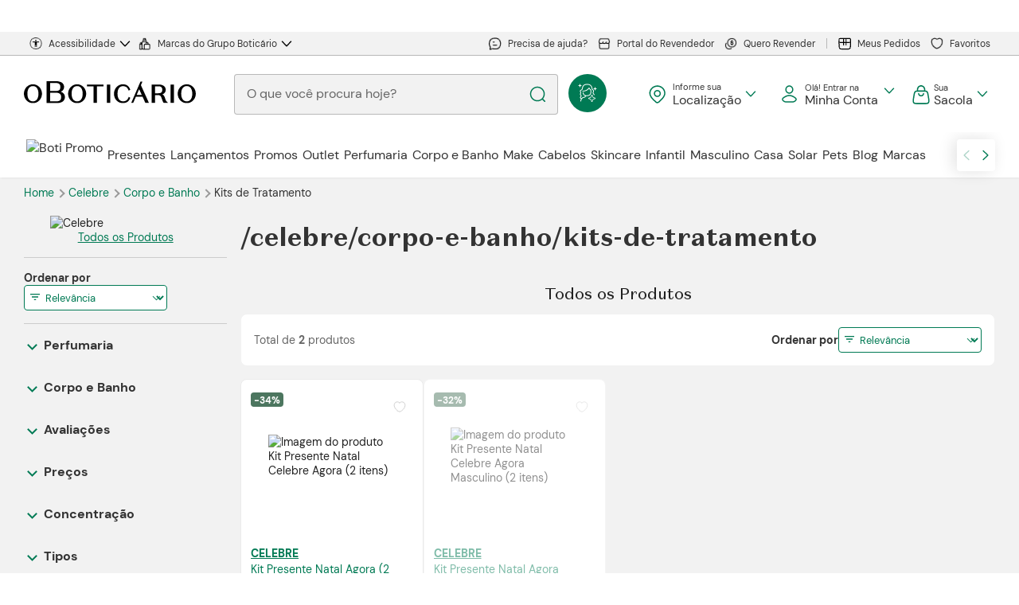

--- FILE ---
content_type: text/html; charset=utf-8
request_url: https://www.boticario.com.br/celebre/corpo-e-banho/kits-de-tratamento/
body_size: 131389
content:
<!DOCTYPE html>
<html dir="ltr" lang="pt-br" class="">
  <head>
    <meta charset="UTF-8"/>
    <base href="/"><meta name="description"
    content="" />    <link rel="canonical" href="https://www.boticario.com.br/celebre/corpo-e-banho/kits-de-tratamento/" />

<meta name="robots" content="index, follow" />
<meta name="rating" content="general" />

<meta name="viewport" content="width=device-width,initial-scale=1.0" />

<meta http-equiv="X-UA-Compatible" content="IE=edge" />
<meta name="HandheldFriendly" content="True" />

<meta name="apple-mobile-web-app-capable" content="yes" />
<meta name="apple-mobile-web-app-status-bar-style" content="black-translucent" />
<meta name="apple-mobile-web-app-title" content="O Boticário">
<meta name="mobile-web-app-capable" content="yes">

<meta property="fb:app_id" content="1859355077624955">    <meta property="og:type" content="product.group">
    <meta property="og:description" content="">

<meta property="og:locale" content="pt_BR">
<meta property="og:title" content="CELEBRE./Corpo e Banho/Kits de Tratamento">
<meta property="og:site_name" content="O Boticário">    <meta property="og:url" content="https://www.boticario.com.br">
<meta name="robots" content="max-snippet:300, max-image-preview:large, max-video-preview:7">

    <meta name="facebook-domain-verification" content="qf8ox2r2r9890d4chxuwowgy90rhrw"/>


    <title>CELEBRE./Corpo e Banho/Kits de Tratamento</title>
      <link rel="dns-prefetch" href="https://res.cloudinary.com" />
  <link rel="preconnect" href="https://res.cloudinary.com" />
      <link rel="dns-prefetch" href="https://www.googletagmanager.com" />
  <link rel="preconnect" href="https://www.googletagmanager.com" />
      <link rel="dns-prefetch" href="https://cdn.cookielaw.org" />
  <link rel="preconnect" href="https://cdn.cookielaw.org" />






<link rel="apple-touch-icon" sizes="57x57" href="https://res.cloudinary.com/beleza-na-web/image/upload/f_png,w_57,h_57,fl_progressive,q_auto:eco/v1/blz/assets-store/0.0.562/images/store/47/icon.svg"><link rel="apple-touch-icon" sizes="60x60" href="https://res.cloudinary.com/beleza-na-web/image/upload/f_png,w_60,h_60,fl_progressive,q_auto:eco/v1/blz/assets-store/0.0.562/images/store/47/icon.svg"><link rel="apple-touch-icon" sizes="72x72" href="https://res.cloudinary.com/beleza-na-web/image/upload/f_png,w_72,h_72,fl_progressive,q_auto:eco/v1/blz/assets-store/0.0.562/images/store/47/icon.svg"><link rel="apple-touch-icon" sizes="76x76" href="https://res.cloudinary.com/beleza-na-web/image/upload/f_png,w_76,h_76,fl_progressive,q_auto:eco/v1/blz/assets-store/0.0.562/images/store/47/icon.svg"><link rel="apple-touch-icon" sizes="114x114" href="https://res.cloudinary.com/beleza-na-web/image/upload/f_png,w_114,h_114,fl_progressive,q_auto:eco/v1/blz/assets-store/0.0.562/images/store/47/icon.svg"><link rel="apple-touch-icon" sizes="120x120" href="https://res.cloudinary.com/beleza-na-web/image/upload/f_png,w_120,h_120,fl_progressive,q_auto:eco/v1/blz/assets-store/0.0.562/images/store/47/icon.svg"><link rel="apple-touch-icon" sizes="144x144" href="https://res.cloudinary.com/beleza-na-web/image/upload/f_png,w_144,h_144,fl_progressive,q_auto:eco/v1/blz/assets-store/0.0.562/images/store/47/icon.svg"><link rel="apple-touch-icon" sizes="152x152" href="https://res.cloudinary.com/beleza-na-web/image/upload/f_png,w_152,h_152,fl_progressive,q_auto:eco/v1/blz/assets-store/0.0.562/images/store/47/icon.svg"><link rel="apple-touch-icon" sizes="180x180" href="https://res.cloudinary.com/beleza-na-web/image/upload/f_png,w_180,h_180,fl_progressive,q_auto:eco/v1/blz/assets-store/0.0.562/images/store/47/icon.svg">
<link rel="icon" type="image/png" sizes="16x16" href="https://res.cloudinary.com/beleza-na-web/image/upload/f_png,w_16,h_16,fl_progressive,q_auto:eco/v1/blz/assets-store/0.0.562/images/store/47/icon.svg"><link rel="icon" type="image/png" sizes="32x32" href="https://res.cloudinary.com/beleza-na-web/image/upload/f_png,w_32,h_32,fl_progressive,q_auto:eco/v1/blz/assets-store/0.0.562/images/store/47/icon.svg"><link rel="icon" type="image/png" sizes="48x48" href="https://res.cloudinary.com/beleza-na-web/image/upload/f_png,w_48,h_48,fl_progressive,q_auto:eco/v1/blz/assets-store/0.0.562/images/store/47/icon.svg"><link rel="icon" type="image/png" sizes="72x72" href="https://res.cloudinary.com/beleza-na-web/image/upload/f_png,w_72,h_72,fl_progressive,q_auto:eco/v1/blz/assets-store/0.0.562/images/store/47/icon.svg"><link rel="icon" type="image/png" sizes="144x144" href="https://res.cloudinary.com/beleza-na-web/image/upload/f_png,w_144,h_144,fl_progressive,q_auto:eco/v1/blz/assets-store/0.0.562/images/store/47/icon.svg"><link rel="icon" type="image/png" sizes="192x192" href="https://res.cloudinary.com/beleza-na-web/image/upload/f_png,w_192,h_192,fl_progressive,q_auto:eco/v1/blz/assets-store/0.0.562/images/store/47/icon.svg">
    <link rel="icon" type="image/x-icon" href="https://res.cloudinary.com/beleza-na-web/image/upload/f_ico,w_32,h_32,fl_progressive,q_auto:eco/v1/blz/assets-store/0.0.562/images/store/47/icon.svg">
    <link rel="shortcut icon" type="image/x-icon" href="https://res.cloudinary.com/beleza-na-web/image/upload/f_ico,w_32,h_32,fl_progressive,q_auto:eco/v1/blz/assets-store/0.0.562/images/store/47/icon.svg">
    <link rel="mask-icon" color="#5bbad5" href="https://res.cloudinary.com/beleza-na-web/image/upload/f_svg,w_32,h_32,fl_progressive,q_auto:eco/v1/blz/assets-store/0.0.562/images/store/47/icon.svg">

    <meta name="msapplication-TileImage" content="https://res.cloudinary.com/beleza-na-web/image/upload/f_png,w_144,h_144,fl_progressive,q_auto:eco/v1/blz/assets-store/0.0.562/images/store/47/icon.svg">


<meta name="theme-color" content="#ffffff">
<meta name="msapplication-TileColor" content="#ffffff">
<link rel="manifest" href="/manifest.json">






      <script id="antiClickjack">
        if (self !== top) {
          top.location = self.location;
        }
      </script>
<script>
    window.dataLayer = window.dataLayer || [];
    window.blz = window.blz || {};
    window.blz.globals = window.blz.globals || {};
    window.blz.utils = window.blz.utils || {};

(function () {
  'use strict';

  function getCookie(name) {
    name = name + '=';
    var ca = document.cookie.split(';');
    for (var i = 0; i < ca.length; i++) {
      var c = ca[i];
      while (c.charAt(0) == ' ') {
        c = c.substring(1);
      }
      if (c.indexOf(name) == 0) {
        return decodeURIComponent(c.substring(name.length, c.length).split('&'));
      }
    }
  }

  function setCookie(cookieName, cookieValue, time) {
    var date = new Date();
    date.setTime(date.getTime() + (time || 30 * 60 * 1000));
    var secure = document.location.port ? '' : 'secure';

    return (
      cookieName +
      '=' +
      cookieValue +
      '; expires=' +
      date.toGMTString() +
      '; domain=' +
      blz.rootDomain +
      '; path=/' +
      '; ' +
      secure
    );
  }

  window.getCookie = getCookie;
  window.setCookie = setCookie;
})();
blz.meLocal = function () {
  var user = (decodeURIComponent(getCookie('currentUser')) || '').replace(/^j:/, '');

  try {
    if (user) {
      return JSON.parse(user);
    }

    return {};
  } catch (e) {
    return {};
  }
};

blz.telesalesOperatorLocal = () => {
  const operator = (decodeURIComponent(getCookie('telesalesOperator')) || '').replace(/^j:/, '');
  try {
    return operator && JSON.parse(operator) || {};
  } catch {
    return {};
  }
}
blz.pageHref = location.href;
blz.type = 'BRAND_DEPARTMENT';
blz.organization = 'boticariostore';
blz.organizationId = '47';
blz.organizationName = 'O Boticário';

blz.pageType = 'Marca';

blz.pageName = 'celebrecorpo-e-banhokits-de-tratamento';
blz.checkoutUrl = 'https://www.boticario.com.br/sacola';
blz.me = blz.meLocal() || {};

blz.globals.cdnPath = 'https://res.cloudinary.com/beleza-na-web';
blz.globals.cdnBlz = 'https://blzcdn.com.br';
blz.globals.rawPath = '/raw/upload/blz/12.485.0/main';
blz.globals.eventEndpoint = 'https://lambda.belezanaweb.com.br/events';
blz.globals.cdnPathExternal = 'https://res.cloudinary.com/beleza-na-web';
blz.globals.imagePathExternal = '/image/upload/f_auto,fl_progressive,q_auto:eco/blz';
blz.globals.svgPathExternal = 'https://res.cloudinary.com/beleza-na-web/image/upload/f_svg,fl_progressive,q_auto:eco/blz/assets-store/0.0.562/images';
blz.globals.assetsPathExternal = 'https://res.cloudinary.com/beleza-na-web/image/upload/f_auto,fl_progressive,q_auto:eco/blz/assets-store/0.0.562/images';
blz.globals.imagePath = '/image/upload/f_auto,fl_progressive,q_auto:eco/blz/static/0.0.562';
blz.globals.isProd = true;
blz.globals.isMarketplace = false;
blz.globals.featureToggle = {"accountPaymentGateway":"ADYEN_REST","accountStorePasswordComplexityValidation":true,"activeVoiceSearch":true,"addTelesalesPersonOnEvent":false,"affiliatesAvoidLinkShortening":true,"airshipWebPush":false,"allowAddressGeolocationAccount":true,"allowAddressGeolocationCheckout":true,"allowAuthStoreFlow":true,"allowBagAndBox":false,"allowBeautyVoucherDevolution":false,"allowBeautyVoucherViewLink":false,"allowBsellerCancelation":true,"allowCancelation":true,"allowCancelationMonomarca":true,"allowCancelationMonoSlipbank":true,"allowCashbackAccumulation":false,"allowCashbackRescue":true,"allowchangelogisticslayout":false,"allowCustomerServiceBox":true,"allowCustomerServiceBoxChat":true,"allowDevolutionQuantityEdit":true,"allowDevolutions":true,"allowDevolutionsMono":true,"allowLastOrderByStatus":true,"allowLastOrderDevolutionButton":true,"allowLoginWelcomePage":false,"allowOpenEditAddressModal":true,"allowOpenEditAddressModalAccount":true,"allowPickupDevolution":false,"allowPickupDevolution3p":false,"allowPickupDevolutionMono":true,"allowRedirectTelesales":false,"allowRefund":true,"allowRefundDevolutionsMono":true,"allowRefundToDevolutions":false,"allowResendOrder":false,"allowSubscriptionViewLink":false,"allowtrackingdelivery":true,"assistantAiAddToBagMessage":"Prontinho, já adicionei seu produto na Sacola. ✨ Quer que eu te ajude a encontrar mais opções de produtos, ou prefere finalizar sua compra agora? 😊","assistantAiChat":true,"assistantAiCustomCommands":"[]","assistantAiEndpointVote":"https://chatbot.prd.ecomm.grupoboticario.digital/vote","assistantAiErrorMessage":"Ah, não! 😔 Parece que tive um problema técnico por aqui e não consegui seguir com sua solicitação. Estou trabalhando para resolver isso rapidinho! Poderia tentar novamente mais tarde?","assistantAiFeedbackModal":true,"assistantAiFeedbackModalLinkButton":"Avaliar depois","assistantAiFeedbackModalMessage":"Como você avalia sua experiência comigo hoje?","assistantAiFeedbackModalTitle":"Avalie sua experiência","assistantAiGiftSuggestion":true,"assistantAiGiftSuggestionMessage":"Gostaria de sugestões de presentes para outra pessoa","assistantAiGreeting":"Oi {customerName}, \\n que bom ter você aqui! 😊 \\n Quer ajuda para escolher um presente especial ou prefere uma dica personalizada para você?","assistantAiGreetingProductPage":"Que bom ter você aqui {customerName}! 😊 \\nSou a sua assistente virtual e estou pronta para te ajudar.\\n\\n Percebi que você se interessou pelo {productName}. Em que posso ajudar?","assistantAiHost":"https://chat-streaming.prd.ecomm.grupoboticario.digital/chat","assistantAiHostApiKey":"KltNS7eokPao4uVGrDMdN4v97U89iHjY54a4ZRPM","assistantAiInputPlaceholder":"Escrever mensagem","assistantAiMessagesTTL":15,"assistantAiOnlyAuthenticated":false,"assistantAiPrivacyPolicyMessage":"Nossa assistente virtual utiliza Inteligência Artificial para auxiliar sua experiência. Ao continuar, você estará ciente de que seus dados serão tratados conforme a <a href=\"https://www.boticario.com.br/institucional/politica-de-privacidade\" target=\"_blank\" rel=\"noopener noreferrer\">Política de Privacidade</a>.","assistantAiProductPage":true,"assistantAiShowButton":true,"assistantAiStartMessages":"[\"Preciso de um presente para outra pessoa\",\"Procuro algo para uso próprio\"]","assistantAiTitle":"Assistente virtual","assistantAiTooltipBehavior":"[\"ttl\",\"untilInteraction\"]","assistantAiTooltipTimeout":12,"assistantAiTooltipTtl":86400,"authStoreBypassRecaptcha":false,"authStoreBypassRecaptchaError":false,"authStoreLogout":false,"authStorePasswordComplexityValidation":true,"autocompleteTrendingSearches":true,"avif":true,"bankSlip":false,"beautyNovemberLogo":"{}","beautyWeekBagIcon":false,"beautyWeekBody":false,"beautyweekcolorheader":false,"beautyWeekFooter":false,"beautyWeekHeader":false,"beautyWeekLogo":"{}","billboardFull":false,"blogPosts":"\"\"","brandsMenuCustom":false,"brandsRelevant":false,"bypassAntiClickJackForVwoEditor":false,"bypassCookieSaveValidation":false,"cashbackInformationsRules":"{\"name\":\"programa de fidelidade\",\"maxAccumulation\":\"R$ 150,00\",\"accumulationValue\":\"R$ 50,00\",\"cashbackAccumulated\":\"R$ 5,00\"}","cashier":false,"changePositionRatingProduct":false,"checkoutPaymentGateway":"ADYEN_REST","checkoutUseClickAndCollectMap":true,"clickandcollectinhours":"[0,13903,11836,13240,8729,14622,7179,12954,20354,12372,17677,5959,35776,12763,3580,13006,13075,19212,12042,5543,16517,16505,16519,16509,5204,5801,7526,10941,13202,18463,7725,21819,8292,8293,8825,11068,11857,11870,11884,11947,11982,12125,13322,14466,18637,8010,5652,5760,6193,6329,6916,8789,11887,12326,13640,14020,14375,14597,17832,19862,21496,20977,22228,20971,3337,5312,7337,8016,12090,12269,13215,14232,14384,14514,14518,19024,19123,19124,21119,4105,4111,12530,13798,5991,12443,13760,21717,4114,4106,5980,7056,11403,19885,10983,10976,11086,11294,11597,11601,19132,4101,4871,8031,5747,11791,17738,6209,7274,5774,8013,10961,11117,11451,12070,12160,5682,6289,6948,4125,5802,4848,6113,6155,7212,12173,14377,4335,4336,4338,4339,5668,6058,7444,7731,8032,8033,12425,12446,12529,12535,12762,12921,13050,13401,13837,13841,14226,14562,14618,17318,20040,20041,21002,35774,35775,35777,35779,35780,22001,22011,22012,22013,22014,4829,5637,6215,6467,7401,7951,12224,13675,20290,21487,22122,4109,5277,22327,22326,8026,22325,6457,5869,19029,4489,12966,13267,14413,17845,17870,19798,19799,19800,19801,20246,20358,20359,20360,20361,20362,20363,20941,6090,6936,13045,22241,22422,22455,22289,23023,23022,5663,5934,6250,11282,11446,11965,12422,12423,12432,12511,12793,12933,13158,17651,20347,21074,5734,7843,19234,11607,11611,11612,12342,4171,5104,19213,4768,6866,12264,14557,6275,11221,5395,4885,5868,5662,6466,7137,8719,4780,5508,6465,11121,11655,11673,11892,12907,13230,14411,14472,14559,17520,18021,18024,19986,20002,20003,20004,21343,21526,21929,21928,22208,22105,14005,14006,21347,6212,7175,14531,14774,12433,14580,7754,12549,22396,22397,22398,4156,5909,11634,19255,19259,4775,20852,20853,5911,18466,21035,4158,20376,11492,21361,21366,21367,21368,5597,5894,7899,12512,21067,4145,4146,4590,4591,6005,6417,6777,7164,7448,9009,12550,12808,12816,13898,14502,14586,14590,18464,19832,20138,5985,11845,13194,19210,19211,6020,6211,20326,8783,8784,18938,6518,4658,18939,18940,19036,19466,19467,20446,20447,20947,21073,21498,3888,6148,10947,12526,14025,18099,18181,7091,11813,17908,11656,13025,6026,6923,12991,14405,14539,14637,21414,5243,7092,20225,4914,12515,17598,17910,6273,7158,11699,14158,18164,20926,11765,13849,19754,11959,13701,5390,19941,3968,21882,14524,13700,4503,11251,14113,18089,21696,14150,14156,14159,14160,14162,14163,14164,14166,14167,14168,14173,14176,14182,14184,14185,14186,14188,14189,14315,14392,14471,14544,14593,14649,17566,17583,17843,18751,19051,22183,22278,19940,7950,6272,17571,13021,6915,5711,13853,3978,18214,12186,5630,19753,20756,22254,22730,17557,18213,14711,18452,12185,20226,19750,19752,7147,17911,7210,20068,22085,21415,21413,17909,17968,20793,18216,18427,7883,21365,14799,13843,18215,6448,7875,21412,9028,12709,11825,7948,9151,22547,11017,19223,5313,11379,11853,11320,7346,21421,21427,21431,20932,5252,3930,11356,19488,11713,11510,11941,20924,11144,16699,19218,19227,11726,19224,7102,20922,7913,5321,5919,13902,11145,11882,20923,14739,19216,19221,20931,17322,20228,11299,11796,19226,11509,17324,20934,21026,20933,20925,14263,14249,19222,19217,21424,21363,21364,21416,21417,21418,21419,21420,21422,21423,21425,21426,21428,21429,21430,21432,22054,8326,11341,21554,21566,19220,11975,19848,11671,9071,11298,22554,18957,19868,23264,23269,11013,14603,12101,13076,12424,11881,13048,13799,11905,12279,12755,13729,13391,19964,20532,20534,13491,22200,6202,11261,17937,19666,20386,8084,13985,18407,5562,11556,12507,13143,14624,20368,5035,7116,10996,13665,4610,11730,5534,5536,4026,11961,6483,6278,21342,6149,21468,13776,5142,22562,12241,5815,6346,12139,13234,14506,4025,17554,5345,20133,22472,19043,20149,4081,7053,5808,11014,4679,4789,5455,7525,7199,8557,14380,11011,12671,7654,6476,7087,7581,7211,20529,14243,4088,5109,12546,20808,22234,4021,5568,11315,12071,21058,12334,13092,5537,5728,18101,11306,6788,17406,19867,21013,14740,22198,23252,23275,4014,4062,5497,14026,14806,19721,21011,22619,20275,11781,13057,13058,13059,13071,13086,13087,13089,13090,13091,13102,13105,13110,13111,13114,13115,13156,13416,22083,5413,6141,12616,13725,13726,13728,13730,14285,14379,17550,21306,11276,11996,12268,12396,12674,13557,21372,20527,20528,20533,5046,7198,11303,22199,13415,12256,12397,5565,22211,18180,18183,11337,10995,23255,18474,8581,6587,5421,4058,9046,13245,12344,4563,18958,6828,4054,10911,7180,12314,7192,5303,4597,10901,11485,11899,12742,14084,19489,20878,21378,21370,20366,22663,18855,18963,20369,4074,11790,11852,12092,13738,8541,11729,18184,5174,13458,21865,12380,4075,5120,5570,14720,19197,5049,20383,23273,20526,12232,22553,18856,18857,18858,18994,20374,19042,14771,10912,19886,4644,11346,14515,23253,23268,23274,4077,5261,11227,22439,5466,14328,21476,21477,21478,21479,21480,21481,21482,14805,14807,11705,12493,8447,13775,22586,13545,22561,5859,7893,21853,5928,22662,4796,6056,8146,6308,19965,4070,11666,7196,13052,19796,20894,22216,19044,20031,17594,5940,20500,18959,18186,5454,14248,15038,21012,8406,14246,21042,10881,23265,23254,13774,8731,14804,4019,20367,5170,5479,14351,23262,22552,8079,8333,13003,19386,7162,19530,6397,17868,4043,5376,8768,11253,6231,7313,10967,11913,8440,4564,13219,12495,13851,20810,4041,22754,6030,13212,6489,11665,23263,11012,4740,9139,11676,18132,21061,20843,20846,21062,22631,21056,12841,20135,4045,5987,19088,7257,6368,23261,7582,14538,20214,20215,20784,19504,7516,10866,12246,19500,19502,4818,14218,6847,5379,6383,17763,11056,18025,8015,20184,20212,20234,6222,20162,20164,20165,20166,20174,20175,20177,20181,20182,20185,20187,20191,20193,20194,20205,20206,20207,20208,20232,20233,20236,22267,22304,5308,5377,23036,4919,6848,6858,12001,19253,7059,14454,6485,4843,20552,8308,8017,20551,20553,20554,20556,20557,21162,5942,8302,9174,5150,5697,12010,5863,21541,19501,21592,19769,18238,18239,11157,21236,12481,14744,21925,7717,21632,901725,22000,12483,5369,8286,8012,6407,19305,21761,20263,12999,21522,22030,5935,20301,20302,20304,20344,20188,20343,7906,20345,22247,8144,7085,20349,13419,22248,21750,21762,21763,21764,21765,21766,10882,12556,5024,5695,22038,22039,22041,22042,22043,22044,22046,22076,22045,22504,19707,21510,12964,5134,21835,21521,8207,22237,12308,5514,7458,6140,6335,19208,7598,8110,8976,20092,7135,4874,12360,20115,20119,20921,12988,19203,5193,6947,12437,3569,11815,19932,20253,20276,6403,7136,20220,20222,5751,20091,6238,19901,19908,19933,19945,5896,12990,20787,19202,20259,20282,19205,19204,21517,18066,18612,7908,20048,12332,17787,22984,11876,7745,13026,13242,13695,5560,12436,19831,20094,5253,20110,20113,21181,6114,20088,13867,6402,12858,19864,20087,5849,22641,7050,13073,21557,19903,19913,19914,19943,20542,7879,8314,21645,11273,19735,20218,20221,22245,12043,4993,8481,18587,22431,20046,5504,19893,19897,19899,19900,19904,19905,19906,19907,19909,19910,19911,19912,19915,19920,19921,19922,19923,19926,19927,19929,19934,19937,19942,21088,22074,22392,6115,19738,20039,20114,18461,12586,7592,19201,19207,19493,21198,12772,8374,21690,6793,13981,18610,19505,12458,14125,4766,14645,5520,5361,12464,14646,14550,19802,12453,5305,22459,21577,22465,12456,22463,12457,7067,22466,11865,12452,10878,6292,12454,6768,22458,22457,21572,21573,21574,21575,21576,21578,21579,21580,21586,21587,21588,21589,22507,21725,8365,6953,13118,13126,21495,6145,12492,20968,22334,8242,8127,6256,12968,13117,13119,13120,13121,13122,13124,13518,20100,20271,14096,12612,22332,11827,19872,12475,4626,19126,8126,22335,20441,22333,11501,21277,21296,12925,11879,14099,14097,22615,22630,21622,22862,6227,8882,5905,16950,5699,12826,12828,12830,19103,21647,12646,8163,11074,5511,4344,13636,14497,20965,6499,13974,14274,20991,7916,16953,17540,3546,4560,12522,12817,12818,12820,12823,12824,12829,13427,14617,14668,20858,21624,21007,7378,20969,17533,19764,12943,16031,3540,5700,12838,7560,12944,5515,12461,7178,5094,5738,5282,12393,5873,7671,21192,18626,9031,3600,20009,20277,20989,12270,13887,6876,21375,5592,5713,20096,20097,7556,18644,13004,13209,13210,14124,19976,21769,12641,20521,21195,14474,6550,6159,20938,12330,20055,7428,21729,21759,21760,21774,21775,21778,21781,21782,21786,21787,21794,21806,22081,19515,19449,21407,5777,3559,12798,4903,14664,19450,13159,3593,11263,15811,18030,21680,5135,3617,14463,13037,4890,13395,20307,13826,22988,8822,20005,7292,11851,21381,12384,11731,3588,20052,11255,20057,5227,6713,3592,13085,20999,20051,4814,3619,11296,11297,12188,12624,13493,17516,21982,7420,9161,17867,8143,5347,5634,14136,5346,8821,9076,20519,10868,8362,12993,6861,6890,20098,11917,19077,3564,19889,5031,7215,902277,12451,4648,12022,13889,5651,21768,21783,6583,11749,7251,17770,5807,21788,18480,14202,11257,14521,14528,18823,20019,18479,20986,12547,4884,13509,7362,5595,7595,11118,12325,14448,14522,20988,5922,5255,21001,20985,21728,21730,21773,21780,21784,21789,21790,21791,21792,21793,21795,21796,21797,21798,21801,21800,21772,22305,22276,3563,21000,4853,3583,5923,6877,20006,4955,5588,14112,7139,17386,20056,21068,12962,8208,18476,18478,5232,8356,20023,11191,12758,19013,19125,19487,21751,19265,5552,19168,19773,19777,19791,7834,12719,13066,13068,13069,13070,13079,13082,19263,19266,21051,22438,4000,8565,22020,22019,21880,20318,21878,7183,22638,22639,2090,5551,5553,5573,5624,19167,19169,19170,19171,19172,19173,19771,19772,19774,19775,19776,19778,19779,22287,6430,21116,4002,5767,6070,8629,10936,20316,21529,5352,22225,20796,20797,22221,4951,7194,7623,18632,7186,5101,7187,8320,6742,8316,12346,8148,22440,8840,19822,6254,17759,4927,23315,22222,5006,21436,21437,17488,17625,8318,14857,7058,23331,19821,21600,21601,22393,18628,8123,6165,12691,14414,4931,14858,19823,8321,8317,8319,12390,7683,6306,5296,7584,19517,19525,19527,19782,5798,22226,21581,21593,21594,21595,21596,21597,21598,21599,21708,21709,21710,4699,19519,19521,19522,19524,19528,19529,4731,11161,6592,18093,18586,21003,18068,17734,17824,13644,20940,19713,13063,12869,21079,21388,20911,10997,20180,4824,20314,17730,17791,19550,6142,17936,18095,17973,13582,13683,19019,4315,20200,21387,8204,19436,19437,22766,20121,20245,21285,4273,17928,8766,13342,19982,21286,14447,17801,22719,12502,19375,7551,21841,12293,18877,20381,22718,20196,5840,18584,17815,17816,21089,13178,5797,12138,19611,4323,22765,20171,5443,13773,19989,19990,21085,12359,18876,6051,12121,21452,13513,5717,4929,4301,9018,7112,8970,11918,13441,20365,13440,8167,21327,12349,18871,18874,20939,21823,22750,14627,12356,7182,22716,12708,12735,13135,13148,13152,13155,13157,13164,13166,13167,13168,13170,13177,13181,13182,13183,13184,13221,13224,13225,13249,13252,13253,13994,13997,14114,14305,14333,14653,15639,19254,20099,20143,22319,21542,21172,21749,22487,22551,22726,18872,21077,21080,11237,21087,23013,20906,20907,20909,20910,20912,20913,7688,12538,20522,21191,5338,20901,4310,14572,8795,18571,21031,20313,13785,18878,17821,17405,5621,18585,18946,4296,19374,21272,21273,21295,21307,21308,21371,21373,21512,21513,21514,21515,22328,22764,20173,22762,19156,21086,4719,20432,22761,19155,21392,21393,21394,21396,21401,21402,21403,21404,21405,18711,4303,5391,19396,22742,19153,14068,5631,6147,12952,21345,20198,20201,20203,20204,13643,20199,20306,18971,4316,5638,17941,20822,13381,4950,21228,18875,5283,4969,18873,14598,6880,17731,4774,6354,10891,11912,5791,5546,21537,6241,20309,19719,16253,5640,4324,22720,22717,22715,12407,18684,5910,18890,6336,7016,7514,14451,6813,14513,7544,18033,12639,17963,18605,21018,7473,7842,13789,18682,5429,21443,21435,22369,12083,12675,19662,21945,3755,3757,4543,7453,10906,17652,18709,22453,20782,18708,19102,18895,19837,19847,5206,11888,13827,21484,5368,3784,5403,11980,11962,8336,7214,22255,18888,20137,20296,20299,12365,14477,14663,12747,7722,7013,11994,12956,22217,6940,22530,6490,7114,8971,11883,12630,22110,22802,22079,9095,12082,17974,7020,14476,14479,19667,6284,8878,12151,22367,22368,22386,18607,18608,12143,12144,20297,7253,8184,17626,6696,6190,7018,11535,21332,21333,21334,21335,21336,5437,21084,19887,12608,21434,21441,18889,22387,19089,19228,6447,13335,14052,14254,14255,16488,16490,16491,16492,16493,16494,16496,16497,16499,16500,16501,16503,16504,16507,16511,16512,16515,16516,18137,18139,18140,18141,18143,18144,18145,18146,18147,18148,19030,19233,19470,19656,19657,19658,19661,19663,19740,19741,19838,19839,19840,19841,19843,18138,21734,22346,22117,22302,3756,4582,4999,5087,5648,7865,8982,12861,12905,13243,14203,14419,14626,23244,22379,20460,20502,20739,20902,21070,14478,19836,19939,19985,20025,22860,22891,22893,22896,7065,7118,14383,22529,12084,19761,11928,13823,21486,14228,3774,19229,19323,19851,20273,21353,5266,12967,20421,14200,6167,5183,5130,21316,11752,19598,19600,7424,7425,7430,7431,7432,11582,11591,11992,12175,13214,20856,7426,6551,14329,21113,20156,7905,11760,20262,21350,5151,4881,11653,5492,21270,12488,9154,20425,12514,19595,19599,19601,19602,19603,7423,7427,7957,11779,11983,12517,14045,21122,5265,12647,20763,13630,7070,6319,12679,5975,12643,6032,12566,11744,12157,21376,21467,11564,11927,18539,20330,6741,3525,6837,21463,21464,21466,6414,5994,7119,3526,18624,19612,4799,4514,21462,5420,7403,6039,6040,6052,12478,12606,14625,22166,3907,22215,18745,19630,4395,4388,19633,21611,21962,4383,12672,12936,21132,21138,21139,21143,5326,4419,17664,21688,5363,21692,18592,14681,19881,19882,21234,9050,9051,14537,20128,12603,7190,21218,5331,5306,19196,21724,21114,21136,21137,21164,22134,18419,18593,13382,4971,5396,17946,12904,6950,3916,21214,20961,6174,20406,21212,3908,12769,12154,22583,13753,21908,5279,21606,14458,17585,22227,6095,19626,20065,20067,5622,6274,5731,11481,22476,11751,21608,21609,21612,20129,20408,20407,21133,21140,21141,21142,21562,5957,8328,19627,6296,12958,14432,14435,22214,14242,19999,4828,12649,7744,18953,19286,14434,22460,19883,21408,21811,6096,11869,21398,14555,7569,7920,21211,14548,11311,9167,11860,19446,5643,18546,14508,8778,22322,8173,12700,19311,14455,22505,7702,12842,14430,14431,14666,11430,12291,14493,19888,3902,8724,11212,12583,13854,14606,17798,18952,21648,21649,21655,21656,21657,21658,21659,21660,21661,21662,21663,21664,21665,21667,21668,21669,21670,21671,21672,21673,21674,21675,21676,22297,4425,13943,13945,13946,14135,4427,21700,21722,21399,21699,21721,6041,19636,20974,5780,7380,12752,14229,21115,14040,6502,14047,18616,21215,6100,12292,12874,14570,18520,11871,14848,14460,4651,4365,21216,5513,14669,21341,9043,20973,18744,18746,18747,22584,18205,5202,14456,4392,7489,11719,22206,4662,12955,13053,4188,6758,12192,18620,18621,11703,18760,20426,20741,12862,5488,6939,4213,5250,20079,8631,12850,7315,4763,14697,17891,8182,6349,14862,7921,20747,11886,7839,12898,7117,6280,10888,14424,4245,11264,5956,8834,19963,18080,13772,13046,13047,13362,13855,14267,19827,5273,12004,7316,4192,7317,4605,12354,12540,12716,12721,13136,21016,6867,4194,21242,12937,21438,5149,8011,8250,8272,11407,14605,14608,20744,20751,8567,20428,21032,6243,13325,12288,23030,23062,23063,23064,23065,8191,13208,20791,21500,18602,4216,5510,7746,13919,19781,8231,8257,20743,20745,20746,20748,20750,21362,22112,4952,12801,17919,5247,18457,19962,18043,902767,22666,7928,19668,22118,12851,20159,20978,5900,6495,14680,4234,13241,19733,5532,5897,8212,13763,13975,20742,4678,6767,8569,900765,8961,8283,9153,7873,12877,4251,8348,11100,11291,22401,7648,12894,14760,14761,18409,5075,13977,8285,19486,20024,19382,19385,14486,4980,5893,12766,9159,12066,5720,17977,3712,5122,13443,22423,12533,6727,12466,13370,13868,20000,19049,22404,12519,8337,18103,17534,17536,12114,6270,4749,6553,8454,11312,11903,12613,12650,13429,20494,16771,16773,21838,21833,5708,3679,4684,11154,8218,6972,14115,7524,5242,19587,20123,20124,19141,18517,7644,11804,3881,12350,20260,7665,7549,19122,11156,11694,21654,9085,19262,17111,12543,19182,11254,5444,21219,7185,6820,16945,17760,5759,13464,19180,3723,11805,17563,17751,13291,5632,8120,3822,4650,5660,3839,12402,20014,22411,18636,20329,18115,18568,12281,12313,12636,18551,6246,11849,7232,7233,12166,11733,3845,7166,6937,12211,13017,16166,17752,3847,3848,14250,6388,12768,13428,12553,4852,19148,5892,13693,22412,20917,5418,17593,14670,5853,20920,19041,18574,14225,12459,14320,22033,18420,12973,14462,12839,5891,17853,12805,22410,17112,11300,13404,14583,14698,8753,12428,12932,13821,14614,20254,21492,14687,7486,20760,7771,12574,13939,7989,21337,18907,18917,18918,19114,3698,6834,11953,19119,19120,5152,12056,11623,17846,20790,19231,12901,17612,12327,19628,4612,5527,8407,11811,18977,11632,12631,11497,11925,19459,19460,19506,14368,20384,19071,19514,20001,20962,20876,6893,7165,10948,12142,6106,7130,13403,7288,8442,9077,11316,12095,12366,12324,7269,19894,19959,19960,9035,9038,17000,19244,5833,11866,12184,12723,13432,14024,17663,17835,21713,19543,5978,6970,12809,12896,12992,13228,13233,14016,12856,11566,7559,11437,12413,12140,8339,8968,11997,14607,17616,18710,19151,5997,5999,20375,20523,17755,17757,17758,19105,20893,12398,19181,21499,5166,13531,19383,20518,12810,22871,6829,8446,12310,17732,17733,19144,8188,4841,14619,18113,3863,3813,14695,21552,18516,12031,5092,11314,11954,18886,5297,4555,22405,16949,18542,16874,5037,12524,13015,14252,14736,18591,18116,11141,14504,19134,11127,19462,19380,19381,19384,3711,14407,20816,11768,14324,5370,12575,3882,5688,6700,12942,23049,4546,11695,22403,22375,22373,12158,8893,8705,3828,11231,17321,21266,21267,21269,21271,7970,6954,21957,18044,17538,19133,8046,9149,12849,18498,22348,5722,5723,6787,11897,12137,12776,16776,18894,19214,20352,21826,21827,21834,21836,21840,21832,21830,21829,21837,21828,22316,22037,22733,6122,16946,11663,12686,13108,13226,19034,19150,13251,19299,22402,4794,13904,14268,12551,6894,13377,11378,11037,11526,14367,14480,22230,21282,21283,14247,20125,20126,7529,19142,12559,13752,17769,13383,6432,22876,13524,13019,14652,18235,8138,5372,5373,10876,12844,6183,13661,12440,5004,14378,12078,22374,18761,13527,3684,12658,14091,5014,5761,6195,7993,10987,11824,13014,13472,13500,14077,14863,18179,20284,21621,6261,16034,16168,17753,18935,7972,22350,13877,6911,6121,21220,21221,12959,14628,7682,13532,3722,12577,6555,11670,14755,17110,12690,16881,11166,16695,13002,13455,18134,19309,12434,12685,13445,5317,8147,6942,19507,19513,19629,21491,4705,3880,11776,19022,4577,19852,18209,13018,6263,11722,14446,14553,6271,6325,8503,12870,14721,19544,19143,13660,8186,4831,14763,7326,14470,22409,22408,7649,18206,12106,19301,18570,19005,11635,3843,11867,12068,12555,13185,7231,12262,12895,14261,11937,22406,22873,4685,5486,12404,4691,6291,7850,8275,21043,7327,12399,12400,15040,7718,11877,6268,12804,7851,18690,4688,19015,19016,19040,19060,12845,14512,18433,18434,18550,21169,12107,12725,17874,5988,19145,18087,14525,12364,11767,5324,22407,5625,17553,11072,19339,8119,11286,18462,18905,19241,19341,19342,19954,20136,20267,12187,7409,13873,14314,14694,19149,8139,18185,20146,8579,13016,11734,22865,11097,11101,12669,12803,13721,14530,22864,22874,5831,11891,5482,14313,13072,22349,3732,21389,3861,13478,21118,21120,21275,21281,4747,5137,5237,6436,11743,19508,21711,22313,14684,14685,14688,11411,7708,22872,18085,18499,11292,14727,13610,11197,12802,4979,18995,7973,22034,19298,12832,18908,18909,18912,18919,18920,18921,18923,18925,19109,19619,6814,3697,20436,20951,21532,19110,19111,19112,19115,19117,19118,4842,6105,11576,21502,11622,12284,12857,13213,19858,20217,21511,6766,8239,11347,12062,4695,15043,21126,22478,19232,4701,5036,6119,11021,12760,12853,13922,17315,20385,5981,12694,13204,13205,13206,20562,13196,12174,23048,13369,17774,17777,18976,19028,19130,19199,20405,20975,3677,5846,7998,8006,14127,19717,19786,19849,20209,21227,21309,21824,7768,13109,17766,18051,18472,20396,20404,21686,5392,6297,12541,12683,14083,20230,22823,7847,11357,11758,20300,20458,11543,11924,11926,12644,12648,13265,13340,21284,22281,21998,4957,5301,13836,7763,8721,8750,8897,19138,22296,17782,17781,20147,20355,20356,20357,20758,21735,6882,12508,22443,6110,8001,12055,12645,5153,11837,12940,13533,20937,5188,7891,8951,14441,20086,7285,8372,8441,8827,8863,8869,8870,11186,22428,22446,22429,11131,11206,11507,11707,12065,12127,13720,19898,19958,22356,9036,9039,9041,9042,12100,9037,20229,20881,20976,22548,2163,5085,6504,7997,8560,13311,14382,17606,18065,18178,18599,19242,19243,19246,19248,21095,21397,12822,20160,21757,7440,13173,20075,20849,6449,7284,8215,8225,12251,14015,12607,12626,12911,12941,12957,13153,13172,13232,13371,13389,13589,13723,13747,13748,13866,13973,14013,14014,14036,17922,20801,22238,22983,22846,5659,4746,13330,19379,7256,8366,19300,21553,12924,12110,13987,21117,12470,19338,11850,18114,19876,6000,7760,22003,12620,22002,14632,21276,16032,16272,17754,11909,7943,13297,17523,13123,18473,18489,20397,20539,21651,12981,20157,6921,5783,6200,12676,17314,5683,5876,11348,11963,12697,13424,13569,20197,17729,14715,14752,18864,7577,11728,14453,18931,13541,6396,12039,12011,19047,7562,8104,11636,13905,19613,21531,22969,4178,6276,13499,11977,6083,18866,5875,5074,4182,5293,19495,13064,7459,5143,5822,18867,18868,18869,14758,14573,5300,6337,6740,12427,12473,20317,22311,20981,7461,11978,22749,22816,22817,22818,22819,22821,22822,23025,23038,23039,23071,22836,22479,22979,22992,22797,22785,23050,22357,22277,22266,22426,22292,22265,6152,12098,11483,19520,22376,22451,22243,21637,21857,22007,22488,22318,22142,22906,22907,22909,22910,22911,22842,22798,21636,902654,12329,22391,21288,22980,22595,22524,22621,22781,22542,22490,22649,22651,22635,22445,22783,22737,21923,22727,22343,23032,23266,22885,22990,22771,23383,23010,23291,23288,23290,22935,23245,23066,22994,23346,23347,23329,23026,22995,23096,22996,22829,22863,22920,21111,23321,23292,23085,23371,23004,23076,23333,23054,23367,23515,23532,23519,23531,23525,23527,23530,23529,23526,23514,23505,23518,23524,19578,22850,23072,22913,23305,23372,23435,23451,23453,23398,23397,23078,23403,23393,23395,23259,23428,23436,23437,23439,23394,23400,23402,23161,22968,23550,901746,22878,23028,23313,2331421111,23314,22317,22617,23634,23636,23396,23391,23401,23382,23366,23079,23399,23033,23633,23631,23630,23632,23363,18096,901365,21346,22971,22729,23361,20738,20786,16489,23673,23676,23674,23675,23690,23679,23316,23317,23434,23304,23009,23368,23345,23084,20759,22643,23682,23689,23671,23686,23685,23680,23687,23684,23158,23051,23678,23683,23672,23327,23319,23479,23665,23701,23702,23705,23706,23707,23708,23709,23713,23712,23295,23452,23666,23667,23688,23681,23282,23052,23475,9,23507,23809,23077,4292,23537,23506,23819,23540,23422,23715,23159,23424,23541,23763,23765,23766,23767,23407,23034,23080,21060,23157,902332,901965,23478,23523,23006,23822,23861,23867,23810,23816,23778,23517,20845,22290,23818,23558,23559,23560,23572,23480,23647,23419,23303,23775,23761,23755,23722,23070,23534,23535,3685,23599,23601,23882,23586,3392,23594,24093,24092,24094,24096,23862,23590,22744,21207,23610,24064,23061,23616,24066,23589,23613,23606,23609,23612,23902,23584,23593,24074,24050,23482,23691,23774,24091,23570,24122,24123,23447,23881,23607,23780,23828,21066,7660,23060,23654,22489,24178,24179,23719,24154,24155,23779,23838,23768,23820,23826,23412,24112,23256,23564,24060,24126,23999,24272,24259,24153,24208,24209,23716,22184,24235,24268,24257,21232,21411,21559,21560,21561,23258,23474,23717,23772,23773,23776,23473,23697,24293,13150,0]","clickAndCollectMapSmartOneStoreZoom":true,"club":true,"clubevivaBannerDisclaimer":"Se você participa do teste do programa de fidelidade unificado do O Boticário e Quem Disse, Berenice?, clique em \"Já faço parte do clube\". *Por enquanto, este programa é exclusivo para Curitiba/PR, Fortaleza/CE e regiões metropolitanas.","cmsVariationAbTest":true,"collectInHoursEstimate":"em até 3 horas","collectInHoursInfo":"Seu pedido estará pronto em até 3h (contadas entre 10h e 18h em dias úteis), após aprovação do pagamento.","commerceByBuybox":true,"completeSocialSignup":true,"config_beautyNovemberLabel":"Beauty November","config_freeshippingvaluefront":"179","config_SearchPlaceholder":"[{\"startDate\":\"2025-04-14T07:00:00\",\"endDate\":\"2025-04-24T23:59:00\",\"message\":\"Presentes com até 30% OFF\"},{\"startDate\":\"2025-04-25T00:01:00\",\"endDate\":\"2025-05-04T23:59:00\",\"message\":\"Surpreenda sua mãe com amor\"},{\"startDate\":\"2025-05-05T00:01:00\",\"endDate\":\"2025-05-11T23:59:00\",\"message\":\"Mães: garanta o presente a tempo\"},{\"startDate\":\"2025-05-12T00:01:00\",\"endDate\":\"2025-05-19T07:59:00\",\"message\":\"Vem aí os Dias de Beleza \"},{\"startDate\":\"2025-05-19T08:00:00\",\"endDate\":\"2025-05-22T23:59:00\",\"message\":\"Dias de Beleza com até 50%OFF\"},{\"startDate\":\"2025-05-23T00:01:00\",\"endDate\":\"2025-05-25T23:59:00\",\"message\":\"Último dia com até 50% OFF\"}]","configSyndigo":" ","convertLeaderboardToVideo":true,"creditCard":true,"criteoRetailMediaLoadTest":false,"cssCritical":false,"customAvatar":false,"defaultWishListHeartIconBackground":true,"delayDelivery":true,"deleteAccountButton":true,"dermaclub":false,"dermaclub2":false,"dermaclubLoggedOut":false,"devolutionTracking":true,"disableAuthStoreSignUp":false,"disableCancelationClickAndCollectPackage":false,"disableCredCardByOrganizationId":true,"discountForClickAndCollect":"{\"percentValue\":10,\"enabled\":true,\"enabledApp\":true,\"condition\":\"*Válido para nova compra na loja a partir de R$50 (ou R$100 em lojas O Boticário), no ato da retirada pelo titular.\"}","dispatchSponsoredEvents":false,"displayCategorySelectorOnTop":false,"displayDeliveryEstimatePerProduct":false,"displayDevolutionForm":false,"displayFakeDoorBuyRecurrent":false,"displayKitItemsAfterGallery":false,"displayKitSection":"0","displaySellerCredibilityInfo":true,"displayUnitAndFullPrice":false,"durationOfRemoveProductToastAtCartPreview":5000,"ecommQuiz":true,"enable3pDevolution":true,"enableAbandonedCart":false,"enableAddressNotification":true,"enableaifaqanswer":true,"enableBatchMenus":true,"enableBlzDeliveryFacet":true,"enableCheckoutHintWithProgressBar":false,"enableChronometerLabel":true,"enableCmsLeaderboard":true,"enableCriteoRetailMedia":false,"enablecriteoretailmediaflagship":false,"enabledCompleteRegistration":false,"enableDevolutionStage2":true,"enableDevolutionStage3":true,"enableEditProfileData":true,"enableEwmCancellationTime":false,"enableExclusiveFacetBlz":true,"enableFaceliftAddressForm":false,"enableFaceliftAddressList":false,"enableFaceliftPaymentPage":false,"enableFaceliftStepper":false,"enablefaqautocompletesuggestions":false,"enableFastDeliveryFacetShowcasePage":false,"enableFidelityIntegrationWithFreeShippingModal":false,"enableFidelityPrice":true,"enableFreeDeliveryFacetShowcasePage":true,"enableFreeShippingTagReposition":false,"enableGiftableMulti":false,"enableGoToTopButton":true,"enableLeadForm":false,"enablelegalperson":false,"enableLegalPersonUse":false,"enableMedalliaForm":true,"enableMedalliaFormDevolutionSuccessPage":true,"enableMedalliaFormSuccessPage":true,"enableMultiplyPricesByQuantity":true,"enableMultiShowcase":false,"enableOfferBoosters":true,"enableOrderConfirmationCriteo":false,"enablePersonalizedSection":true,"enablePhysicalStorePrice":true,"enablePreventDuplicatePaymentPost":false,"enablePriceRangeFacet":true,"enablePriceRangeFacetShowcasePage":true,"enableProfessionalValidation":false,"enableRatingStarFilterWeb":true,"enableReceptiveWhatsapp":false,"enableRedesignAutocompleteProductCard":true,"enableRetailMediaCarouselCheckout":false,"enableRetailMediaSearchBanner":false,"enableReviewAISummary":true,"enableReviewAiSummaryVote":false,"enableRouletteResultDisclaimer":false,"enableShowcaseRecommendationAtEmptyCartPreview":false,"enableSkipChosenAddress":false,"enableTabsSection":true,"externalBannerRetail":false,"externalRecommendationPdp":" ","externalRecommendationPdpPosition":"above","faceLiftChanges":true,"faqstorebypassrecaptcha":false,"faqstorebypassrecaptchaerror":true,"fewUnitsAlert":true,"fewUnitsAlertLimit":150,"fidelityConfig":"{\"loyaltyDiscount\":{\"availableCartTypes\":[\"RETAIL\"],\"tooltip\":[\"Limitado a 20% do total da compra.\"],\"showFreeShipping\":true},\"beautyBox\":{\"pagesThatShowPoints\":[\"bag\",\"payment\",\"order\",\"pdp\"],\"tierLevels\":[{\"level\":\"Nível Prata\",\"benefit\":\"Você está no nível prata do Fidelidade Beautybox. A cada R$ 1,00 em compras, você acumula 1 ponto.\"},{\"level\":\"Nível Ouro\",\"benefit\":\"Você está no nível ouro do Fidelidade Beautybox. A cada R$ 1,00 em compras, você acumula 1 ponto.\"},{\"level\":\"BeautyBox - Faça parte do programa!\",\"benefit\":\"Faça parte do programa de Fidelidade Beautybox e aproveite benefícios exclusivos. A cada R$ 1,00 em compras, você acumula 1 ponto.\"}],\"showBadgeInOrderResume\":true,\"showBeautyBoxHintAchieved\":true,\"showMaxUsablePoints\":true,\"showMemberProfile\":true,\"showBeautyBoxShippingBenefit\":true,\"showPointsToEarnDefault\":false,\"memberProfileTierText\":[{\"level\":\"Prata\",\"text\":\"Você está no Nível Prata, seja Ouro e tenha mais benefícios\"},{\"level\":\"Ouro\",\"text\":\"Seu Nível Ouro garante Frete Grátis em todas as compras\"}],\"availableSellerTypes\":[\"ecomm-1p\"]},\"cashback\":{\"percentLimit\":\"10%\",\"showCampaignPoints\":{\"bag\":true,\"payment\":true,\"success\":true,\"pdp\":true}},\"wallet\":{\"allowUnifiedWallet\":false,\"minimumPointsToUseDiscount\":100,\"expirationWindowDays\":90,\"maxPercentLimitDiscount\":\"20%\"},\"accumulationRules\":{\"useAccumulationPointRulesService\":false,\"basePointValue\":1}}","fireworkLive":false,"fireworkLiveCategoryPage":false,"fireworkLiveHomePage":false,"fireworkLiveProductPage":false,"firstPurchaseCoupon":"{\"enabled\":false,\"coupon\":\"APP10\",\"availableCartTypes\":[\"RETAIL\"]}","footerNewsletterTitle":"Cadastre-se e receba lançamentos e ofertas com muito amor e beleza!","forceBrandOnShowcaseProductCard":false,"forceCommunicationsOptIn":true,"forceNoRobots":false,"forceSSOLogin":true,"freeShippingFacelift":false,"freightInPdpAfterBuyButton":true,"gbauthLogin":false,"genericWarningMessageSacAndOrders":"_","gifSuggestionFromAssistant":true,"giftable":true,"giftableQuiz":true,"giftableStoreWithGiftbox":true,"giftVoucher":false,"groupFromSeparateEndpoint":false,"hasAbTests":true,"hasAbTestTool":true,"hasDeliverySplitMessage":false,"hasLightboxCms":true,"hasLightboxCmsPageTypes":"HOME","hasNoDeliveryInPostOfficeBox":true,"hasSecondLogo":false,"hasShippingSplitCartPreview":false,"hasShippingSplitCheckout":false,"hasSplitByOrder":true,"hasStoredCard":true,"hasVideoCommerce":true,"headerAnniversaryCampaign":false,"headerBeautyWeekCampaign":false,"headerCustomClass":"[]","headerSticky":true,"hideBlogVideosOnCatalog":false,"hideCallToLogin":false,"hideNfeBtn":false,"hideSacPhone":false,"infocliqueretire":"{\n    \"title\": \"Ao retirar o seu pedido na loja, você pode solicitar a sacola gratuitamente\",\n    \"descriptions\": [\n        \"Por esse motivo, vamos remover a sacola do seu carrinho. Caso queira que suas compras sejam entregues no seu endereço, será necessário adicioná-la novamente ao seu pedido.\",\n        \"*A escolha da sacola varia conforme a disponibilidade em loja.\"\n    ]\n}","initialRenderShowcaseLimit":1,"inventoryAlert":true,"isClickAndCollectEnabled":true,"isCompanyOnlyCheckout":false,"isFidelityActiveMVP":true,"isFilterControllersDecouple":true,"isFranchiseGiftableEnabled":true,"isN1ChatActive":"{}","isNewFidelityActive":true,"isServiceHourEnabled":false,"isServiceHoursEnabled":false,"isStoreQuoteEnabled":false,"keepShopping":false,"legacyBackground":false,"lightboxPlaceholder":"{\"name\": \"Maria\", \"email\": \"maria@email.com\"}","linkFaqDetailsOrder":true,"lipstickDaySkus":"E56646,E56645,E56644,E56637,E56640,E56638,E56639,E56636,E56642,E56641,E56643,E2024071115,E2024071112,E2024071114,E2024071111,E2024071109,E2024071110,E2024071116,E2024071113,E2024071124,E2024071123,E2024071122,E2024071121,E2024071120,E2024071119,E2024071118,E2024071117,E2024071108,E2024071107,E2024071106,E2024071105,E2024071104,E2024071103,E2024071102,E2024071101|https://www.eudora.com.br/glam/amulips/personalize","loginFacebook":false,"loginGoogle":true,"logoSpecialDate":"[{\"startDate\":\"2025-05-19T00:01:00\",\"endDate\":\"2025-05-25T23:59:00\",\"logo\":\"logo-special\"}]","logoWhite":false,"maintenanceEcomm":false,"makeRecaptchaRuleLessStrict":false,"makeUpRecommendationButton":true,"marketplaceCanonical":false,"maxGiftableQuantity":5,"maxQuantityPerItem":5,"minInternalDaysToDisplayDelayMessage":false,"multiplePhysicalStores":true,"neoassist":false,"newAccount":false,"newActionButtonArrangement":false,"newCouponReasonActive":true,"newFidelityWebviewRoute":"/club","newFidelityWebviewURL":"https://webview.fidelidade.grupoboticario.digital","newrelicBrowser":true,"newScreenDelivery":true,"newScreenDeliverySetting":"[{\"organizationId\":1,\"helpDeliveryFaqPath\":\"/atendimento-online/entregas/meu-pedido-esta-como-entregue-e-nao-recebi-e-agora\"},{\"organizationId\":47,\"helpDeliveryFaqPath\":\"/atendimento-online/entregas/meu-pedido-consta-como-entregue-mas-eu-nao-recebi\"},{\"organizationId\":46,\"helpDeliveryFaqPath\":\"/atendimento-online/entregas/meu-pedido-consta-como-entregue-mas-eu-nao-recebi-e-agora\"},{\"organizationId\":45,\"helpDeliveryFaqPath\":\"/atendimento-online/entregas/meu-pedido-consta-como-entregue-mas-eu-nao-recebi-e-agora\"},{\"organizationId\":64,\"helpDeliveryFaqPath\":\"/atendimento-online/meus-pedidos/nao-recebi-o-pacote-mas-consta-como-entregue\"},{\"organizationId\":110,\"helpDeliveryFaqPath\":\"/atendimento-online/entregas/meu-pedido-consta-como-entregue-mas-eu-nao-recebi\"},{\"organizationId\":111,\"helpDeliveryFaqPath\":\"/atendimento-online/entregas/meu-pedido-consta-como-entregue-mas-eu-nao-recebi-e-agora\"}]","newWishlistLink":true,"noIndex":"/home-b?,/preview-recomendacao?,/teste-criativos-dinamicos-lp?,/teste-criativos-dinamicos-especial?,/caderno-bolso-ideias-brilhantes-boti?","noStockRecommendationOnSearch":"TREADMILL_SIMILAR_PRODUCTS","oneClick":false,"orderDeliveryDispute":true,"orderFilterByPeriod":true,"orderInProgress":true,"orderRecipientName":true,"paymentMethodUnavailableConfig":"{\"pix\":{\"showWhenDisabled\":false,\"disabledMessage\":\"Pagamento via PIX temporariamente indisponível.\"},\"card\":{\"showWhenDisabled\":false,\"disabledMessage\":\"Pagamento via cartão de crédito temporariamente indisponível.\"}}","pdpBoughtTogetherAbTest":false,"pix":true,"pixConfig":"{\"availableCartTypes\":[\"RETAIL\",\"HYBRID\",\"MARKETPLACE\"]}","pixLimitValue":200,"pocclickandcollectinhoursrangezipecode":"[{\"estado\":\"Jundiaí\",\"cepInicial\":\"13200001\",\"cepFinal\":\"13219999\"},{\"estado\":\"Serra\",\"cepInicial\":\"29160001\",\"cepFinal\":\"29184999\"},{\"cidade\":\"Aparecida de Goiânia\",\"cepInicial\":\"74900001\",\"cepFinal\":\"74999999\"},{\"estado\":\"Arcoverde\",\"cepInicial\":\"56500001\",\"cepFinal\":\"56519999\"},{\"estado\":\"Balneário Camboriu\",\"cepInicial\":\"88330001\",\"cepFinal\":\"88339999\"},{\"estado\":\"Petrolina\",\"cepInicial\":\"56300001\",\"cepFinal\":\"56354999\"},{\"estado\":\"Acre\",\"cepInicial\":\"69900000\",\"cepFinal\":\"69999999\"},{\"estado\":\"Amazonas\",\"cepInicial\":\"69400000\",\"cepFinal\":\"69899999\"},{\"estado\":\"Amapá\",\"cepInicial\":\"68900000\",\"cepFinal\":\"68999999\"},{\"estado\":\"Goiás\",\"cepInicial\":\"73700000\",\"cepFinal\":\"76799999\"},{\"estado\":\"Goiás\",\"cepInicial\":\"72800000\",\"cepFinal\":\"72999999\"},{\"estado\":\"Mato Grosso do Sul\",\"cepInicial\":\"79000000\",\"cepFinal\":\"79999999\"},{\"estado\":\"Mato Grosso\",\"cepInicial\":\"78000000\",\"cepFinal\":\"78899999\"},{\"estado\":\"Roraima\",\"cepInicial\":\"69300000\",\"cepFinal\":\"69399999\"},{\"estado\":\"Ceará\",\"cepInicial\":\"60000000\",\"cepFinal\":\"63999999\"},{\"estado\":\"Maranhão\",\"cepInicial\":\"65000000\",\"cepFinal\":\"65999999\"},{\"estado\":\"Minas Gerais\",\"cepInicial\":\"30000000\",\"cepFinal\":\"39999999\"},{\"estado\":\"Pará\",\"cepInicial\":\"66000000\",\"cepFinal\":\"68899999\"},{\"estado\":\"Paraíba\",\"cepInicial\":\"58000000\",\"cepFinal\":\"58999999\"},{\"estado\":\"Pernambuco\",\"cepInicial\":\"50000000\",\"cepFinal\":\"56999999\"},{\"estado\":\"Piauí\",\"cepInicial\":\"64000000\",\"cepFinal\":\"64999999\"},{\"estado\":\"Sergipe\",\"cepInicial\":\"49000000\",\"cepFinal\":\"49999999\"},{\"estado\":\"Alagoas\",\"cepInicial\":\"57000000\",\"cepFinal\":\"57999999\"},{\"estado\":\"Bahia\",\"cepInicial\":\"40000000\",\"cepFinal\":\"48999999\"},{\"estado\":\"Distrito Federal\",\"cepInicial\":\"70000000\",\"cepFinal\":\"72799999\"},{\"estado\":\"Distrito Federal\",\"cepInicial\":\"73000000\",\"cepFinal\":\"73699999\"},{\"estado\":\"Paraná\",\"cepInicial\":\"80000000\",\"cepFinal\":\"87999999\"},{\"estado\":\"Rio de Janeiro\",\"cepInicial\":\"20000000\",\"cepFinal\":\"28999999\"},{\"estado\":\"Rio Grande do Norte\",\"cepInicial\":\"59000000\",\"cepFinal\":\"59999999\"},{\"estado\":\"Rondônia\",\"cepInicial\":\"76800000\",\"cepFinal\":\"76999999\"},{\"estado\":\"Rio Grande do Sul\",\"cepInicial\":\"90000000\",\"cepFinal\":\"99999999\"},{\"estado\":\"Tocantins\",\"cepInicial\":\"77000000\",\"cepFinal\":\"77999999\"},{\"estado\":\"Espírito Santo\",\"cepInicial\":\"29000000\",\"cepFinal\":\"29999999\"},{\"estado\":\"Santa Catarina\",\"cepInicial\":\"88000000\",\"cepFinal\":\"89999999\"},{\"estado\":\"São Paulo\",\"cepInicial\":\"01000000\",\"cepFinal\":\"19999999\"}]","pornHover":false,"productFreeQuote":false,"productPageMini":false,"questions":false,"quickLoginByEmail":true,"recaptcha":true,"recentlyVisited":false,"recommendationCrossSell":true,"recommendationOmniChannel":"-","recommendationOmniChannelBeforeFirstShowcase":false,"recommendationPageLink":false,"recommendationSimilar":false,"redirectFaqStore":true,"redirectFaqStoreAtApp":false,"redirectMeuRastreioToAccount":true,"reduceRemoveProductToastDurationAtCartPreview":false,"renderWishlistIconBackground":true,"repurchase":false,"searchplaceholder":false,"sendEventsToRedshift":true,"setBlzBuyBoxWinner":false,"setTelesalesOperator":false,"settingCancellationFaqurl":"[{\"organizationId\":1,\"storeCancellationFaqLink\":\"/atendimento-online/troca-devolucao-e-cancelamento/como-cancelar-o-meu-pedido\"},{\"organizationId\":39,\"storeCancellationFaqLink\":\"/atendimento-online/trocas-devolucoes-e-cancelamento/como-faco-para-cancelar-minha-compra\"},{\"organizationId\":45,\"storeCancellationFaqLink\":\"/atendimento-online/trocas-devolucoes-e-cancelamento/quero-cancelar-minha-compra-como-faco\"},{\"organizationId\":46,\"storeCancellationFaqLink\":\"/atendimento-online/trocas-devolucoes-e-cancelamento/qual-o-prazo-para-efetuar-o-cancelamento-do-pedido\"},{\"organizationId\":47,\"storeCancellationFaqLink\":\"/atendimento-online/trocas-devolucoes-e-cancelamento/quero-cancelar-minha-compra-como-faco\"},{\"organizationId\":60,\"storeCancellationFaqLink\":\"/atendimento-online/trocas-devolucoes-e-cancelamento/como-faco-para-cancelar-minha-compra\"},{\"organizationId\":110,\"storeCancellationFaqLink\":\"/atendimento-online/trocas-devolucoes-e-cancelamento/quero-cancelar-minha-compra-como-faco\"},{\"organizationId\":111,\"storeCancellationFaqLink\":\"/atendimento-online/meus-pedidos/quero-cancelar-minha-compra-como-faco\"}]","settingOrderHistoryMessage":"[{\"organizationId\":110,\"storeMigrationFaqLink\":\"/atendimento-online/meus-pedidos/comprei-no-site-anterior-da-drjones-e-agora\"},{\"organizationId\":111,\"storeMigrationFaqLink\":\"/atendimento-online/meus-pedidos/comprei-no-site-anterior-da-truss-e-nao-localizo-meu-pedido-e-agora\"}]","shoppingCartPreview":false,"shouldCountAllGifts":false,"shouldDisplayInformalRegister":0,"shouldRedirectToAccountMenu":false,"shouldShowFraudWarningMessage":true,"shouldSkipSearchNewCustomerByEligibility":"26058324000174,17818983000170,29663616000124","shouldSortShippingOptions":true,"shouldUseNewEndpointToPostItems":false,"shouldValidateEmailOnS99":false,"showAccountLinkHelp":true,"showAccountLinkOrder":true,"showAddToCartFeedbackModalWeb":true,"showAddToCartFeedbackModalWebDesktop":true,"showBuyButtonOnMobile":false,"showBuyTogether":true,"showCartPreviewCoupon":false,"showCartPreviewShippingInfo":false,"showCartPreviewShippingProgress":false,"showCartShippingPreview":false,"showcaseBestForCategory":false,"showcaseBrands":true,"showcaseRepurchase":false,"showcaseTypesThatNeedLastVisitedSkus":"[\n  \"PRODUCTS_SAME_BRAND_AND_LINE\",\n  \"SIMILAR_PRODUCTS\",\n  \"BOUGHT_TOGETHER\",\n  \"BOUGHT_TOGETHER_MIXED\",\n  \"TREADMILL_CROSS_SELL\",\n  \"COMPLEMENTARY_PRODUCTS_ALSO_BOUGHT\",\n  \"RECENTLY_VISITED_PRODUCTS\",\n  \"PRODUCTS_FROM_CUSTOMER_BRAND_ALSO_BOUGHT\",\n  \"PRODUCTS_FROM_CUSTOMER_BRAND_PURCHASE_ALSO_BOUGHT\",\n  \"PRODUCTS_FROM_CUSTOMER_BRAND_PAGEVIEW_ALSO_BOUGHT\",\n  \"PRODUCTS_FROM_CUSTOMER_BRAND_WISHLIST_ALSO_BOUGHT\",\n  \"PRODUCTS_FROM_CUSTOMER_BRAND_SEARCH_ALSO_BOUGHT\",\n  \"PRODUCTS_FROM_CUSTOMER_PRODUCT_PURCHASE_ALSO_BOUGHT\",\n  \"PRODUCTS_FROM_CUSTOMER_PRODUCT_PAGEVIEW_ALSO_BOUGHT\",\n  \"PRODUCTS_FROM_CUSTOMER_PRODUCT_WISHLIST_ALSO_BOUGHT\",\n  \"PRODUCTS_FROM_CUSTOMER_PRODUCT_SEARCH_ALSO_BOUGHT\",\n  \"WISHLIST_LOWER_PRICE\",\n  \"TREADMILL_USER_PERSONALIZATION_V2\",\n  \"TREADMILL_RECOMMENDATION_RPO\"\n]","showcaseTypesThatNotNeedUserId":"[\n  \"PRODUCTS_SAME_BRAND_AND_LINE\",\n  \"SIMILAR_PRODUCTS\",\n  \"BOUGHT_TOGETHER\",\n  \"BOUGHT_TOGETHER_MIXED\",\n  \"TREADMILL_CROSS_SELL\",\n  \"COMPLEMENTARY_PRODUCTS_ALSO_BOUGHT\",\n  \"BRANDS\",\n  \"RECENTLY_VISITED_PRODUCTS\",\n  \"PRODUCTS_FROM_CUSTOMER_BRAND_ALSO_BOUGHT\",\n  \"PRODUCTS_FROM_CUSTOMER_BRAND_PURCHASE_ALSO_BOUGHT\",\n  \"PRODUCTS_FROM_CUSTOMER_BRAND_PAGEVIEW_ALSO_BOUGHT\",\n  \"PRODUCTS_FROM_CUSTOMER_BRAND_WISHLIST_ALSO_BOUGHT\",\n  \"PRODUCTS_FROM_CUSTOMER_BRAND_SEARCH_ALSO_BOUGHT\",\n  \"PRODUCTS_FROM_CUSTOMER_PRODUCT_PURCHASE_ALSO_BOUGHT\",\n  \"PRODUCTS_FROM_CUSTOMER_PRODUCT_PAGEVIEW_ALSO_BOUGHT\",\n  \"PRODUCTS_FROM_CUSTOMER_PRODUCT_WISHLIST_ALSO_BOUGHT\",\n  \"PRODUCTS_FROM_CUSTOMER_PRODUCT_SEARCH_ALSO_BOUGHT\",\n  \"GONDOLA_AWS_PERSONALIZATION\"\n]","showCashbackInformation":true,"showCategoriesAndAttributesSameRow":true,"showclickandcollectmodalinpdp":true,"showCmsUserSegmentation":true,"showCommunicationsPage":false,"showCouponGTM":true,"showCouponGTMNoStock":false,"showCouponGTMSellers":false,"showCronometer":false,"showDatasheetProduct":true,"showExtendedDeliveryTimeMessage":false,"showExtendedDeliveryTimeMessageForBLZ":false,"showFaceliftBuyBoxProductOutOfStock":false,"showFaceliftCouponPage":false,"showFaceliftPdpImprovementsStep2Web":false,"showFaceliftPdpImprovementsWeb":true,"showFaceliftShoppingCartPreview":false,"showFaceliftUnitPrice":false,"showFaqModal":true,"showFidelityLoginRedirect":false,"showFidelityModal":false,"showFidelityPriceApplied":true,"showFidelityPricePdp":true,"showFidelityPriceShowcase":true,"showFidelityRegisterRedirect":false,"showFidelityToast":true,"showFixedBuyButtonWeb":true,"showFreePurchaseWarning":true,"showFreeShippingBuyboxBlz":true,"showFreeShippingModalFeedbackWeb":false,"showFreightFilterInHeader":true,"showFreightFilterModalAddressLogin":true,"showFreightFilterSearchFastDelivery":false,"showFreightFilterSearchFreeDelivery":true,"showLargerKitItems":true,"showLivecoLive":false,"showLoadMoreButton":true,"showMimoPipLive":false,"showMoreLikeThis":true,"showMultiplePackagesSameInvoice":false,"showNewestFreeShippingComponent":true,"showNewWishlistLayout":true,"showOrderHistoryMessage":false,"showOutletCatleads":false,"showPixSocialReason":true,"showPixValue":false,"showPixValueAtCartPreview":false,"showPostalCodeQuoteUnavailableProductPDP":true,"showProductCounterPdp":false,"showProgressiveDiscount":false,"showPromotionRoulette":false,"showRatingModal":false,"showReviewButtonAccountStore":true,"showReviewFromOrganizations":"[{\"organizationId\":64,\"reviewFromOrganizations\":\"1,64\"}]","showReviewImagesCarouselWeb":true,"showReviewImprovementsWeb":true,"showReviewOrderingWeb":true,"showS99PromotionCardAtCheckout":false,"showsAppPrices":true,"showsFreeShippingOnProductPage":true,"showShareboxComponent":true,"showSocialCommerceContentVideos":"false","showTopHelpAndResaleLinks":true,"showTrackingModal":true,"showTurboOffer":true,"showWeakPasswordNotification":true,"showWeakPasswordNotificationBelezanawebStore":true,"showWishlistHeartIcon":true,"smartbanner":false,"specialDate":false,"specialDateLogo":false,"specialsearchplaceholder":true,"specialTheme":false,"specialTitle":false,"subscriptions":false,"textWebClickAndCollectDeliveryEstimate":"até 6 horas","topHeaderCustomResaleItem":false,"turboOfferTermsUrl":"/atendimento-online/oferta-turbinada","uaaresetemailpassword":true,"useclickandcollectestimatedhoursinweb":false,"useClickAndCollectMF":true,"useCloudinaryForScripts":false,"useCookieZipCodeSave":true,"useFaceliftProductCardWeb":true,"useFaceliftSearchField":false,"useGiftableGraphql":false,"useGiftableV2":true,"useItemTotalPriceInBag":true,"useLlmsTxt":false,"useNearestStoresToQuoteProductsWeb":true,"useNewCouponsFilters":false,"useNewLogicForComplementaryProducts":false,"useNewMsRefundOnOrderCancel":true,"useNewResumeLayout":true,"useToggleWithCacheBypass":false,"utmPartners":"{\"rakuten\": \"ranSiteID\", \"awin\": \"awc\", \"zanox\":\"awc\", \"ltk\": \"clickref\", \"livelo\": \"utm_source\"}","weAreHiring":true,"whatsapp":true,"whatsappToBuy":true,"whowIAm":"new-v2","wishlist":true,"wrapperSearchHeader":false,"wrapShowcaseBadge":true};
blz.globals.requestMetrics = {"token":"h7cw2mj:r6xn5pf","enabled":true};
blz.globals.urgencyTriggerByLimit = [];
blz.globals.opts = ["fidelity","whatsappNews"];
blz.globals.oneTrust = {};
blz.globals.privacyUrl = 'https://grupoboticario.com.br/privacidade';
blz.globals.accountUrl = '/minha-conta';
blz.globals.authUrl = '/autenticacao';
blz.globals.termsUrl = '/atendimento/termos-de-uso';
blz.globals.subscriptions = {};
blz.globals.recaptchaKey = "6LdS4tQZAAAAALOy1ImsyfLI_tnNBiWHDJEn362C";
blz.globals.gobots = {};
blz.globals.showcasesPermanentIds = "2aa8ba29-78f8-4d0a-8b1c-efdd8a625373";
blz.globals.abandonedCartModal = {};
blz.globals.webview = false;

blz.globals.ecommStoreMf = [{"key":"click-and-collect-store-mf","url":"https://click-and-collect-store-mf.belezanaweb.com.br"}];

blz.globals.clickAndCollectMapKey = 'AIzaSyDQpk0MN_yZv_X8dww7eYSno_vFI3f8PGM';

blz.globals.blogPath = '/dicas-de-beleza';

blz.globals.pageTree = {"department":"corpo-e-banho","category":"kits-de-tratamento","brand":"celebre","uri":"/celebre/corpo-e-banho/kits-de-tratamento","type":"BRAND_DEPARTMENT","name":"/celebre/corpo-e-banho/kits-de-tratamento","pageType":"Marca"};

  (window.dataLayer || []).push({ BLZbrand: {"name":"Celebre","slugName":"celebre","description":null,"imageObject":{"logo":"https://res.cloudinary.com/beleza-na-web/image/upload/f_auto,fl_progressive,q_auto:best/v1/brand/2023_01_31_15_13_00_9/c99a7913-9ded-4470-97d6-d2fd0683e95c-logo-marcas-celebre.png"},"line":null} });

blz.globals.platform = 'desktop';
blz.globals.slugName = '';
blz.globals.customerId = blz.me.id || '';
blz.globals.email = blz.me.email || '';
blz.globals.q = '';
blz.globals.sku = '';
blz.globals.price = '';
blz.globals.algorithm = '';
blz.domain = 'https://www.boticario.com.br';
blz.rootDomain = '.boticario.com.br';
blz.version = '12.485.0';
blz.assetsVersion = '0.0.562';
blz.globals.handTalk = {"token":"f06a88627b00c8e28c40a96b09daee02","avatar":"MAYA","addonsEnabled":false};
blz.globals.airship = {};





blz.globals.showcaseProperties = [{"type":"GONDOLA","position":0,"title":"Todos os Produtos","autoSorting":true,"displayAsCarousel":false,"queryType":"SYSTEM_QUERY","showcaseCount":1,"permanentId":"2aa8ba29-78f8-4d0a-8b1c-efdd8a625373","skus":"B86196;B86195"}];
blz.globals.showcaseCount = 1;


window.PageType = 'Marca';
window.dataLayer.push({ PageType: 'Marca' });

(() => {
  'use strict';

  const SEGMENTATION_ENABLED_CLASS = 'segmentation-enabled';
  const SEGMENTATION_DISABLED_CLASS = 'segmentation-disabled';

  const UserSegmentation = {
    init: function() {
      this.htmlElement = document.documentElement;
      this.user = window.blz?.me || {};
      this.featureToggle = window.blz?.globals?.featureToggle || {};

      this.setUserLoginStatus();
      this.setSegmentationMode();
      this.setPurchaseStatus();
    },

    setUserLoginStatus: function() {
      const userStatus = this.user.id ? 'logged' : 'guest';
      this.htmlElement.setAttribute('data-user', userStatus);
    },

    setSegmentationMode: function() {
      const isEnabled = this.featureToggle.showCmsUserSegmentation;
      const modeClass = isEnabled
        ? SEGMENTATION_ENABLED_CLASS
        : SEGMENTATION_DISABLED_CLASS;
      this.htmlElement.classList.add(modeClass);
    },

    setPurchaseStatus: function() {
      if (!this.user.id) {
        return;
      }

      const hasPurchase = this.checkUserHasPurchases();
      const purchaseStatus = hasPurchase ? 'hasPurchase' : 'noPurchase';
      this.htmlElement.setAttribute('data-user-purchases', purchaseStatus);
    },

    checkUserHasPurchases: function() {
      const purchaseInfo = this.user.purchaseInfo;
      return (
        purchaseInfo &&
        typeof purchaseInfo === 'object' &&
        Object.keys(purchaseInfo).length > 0
      );
    }
  };

  UserSegmentation.init();
})();
</script>



    <style>
      .segment-content {
        display: none;
      }

      .segmentation-enabled[data-user="logged"] .segment-content[data-segmentation="loggedIn"] {
        display: block;
      }

      .segmentation-enabled[data-user="guest"] .segment-content[data-segmentation="guest"] {
        display: block;
      }

      .segmentation-enabled .segment-content[data-segmentation="both"] {
        display: block;
      }

      .segmentation-enabled[data-user="logged"][data-user-purchases="hasPurchase"] .segment-content[data-segmentation="hasPurchase"] {
        display: block;
      }

      .segmentation-enabled[data-user="logged"][data-user-purchases="noPurchase"] .segment-content[data-segmentation="noPurchase"] {
        display: block;
      }

      .segmentation-disabled .segment-content[data-segmentation="both"],
      .segmentation-disabled .segment-content:not([data-segmentation]) {
        display: block;
      }
    </style>







    <link rel="preload" href="https://res.cloudinary.com/beleza-na-web/raw/upload/blz/12.485.0/main/assets/boticariostore/css/app.css" as="style" crossorigin="anonymous" />

    <link rel="stylesheet" href="https://res.cloudinary.com/beleza-na-web/raw/upload/blz/12.485.0/main/assets/boticariostore/css/app.css" crossorigin="anonymous" />






    <link rel="stylesheet" href="https://res.cloudinary.com/beleza-na-web/raw/upload/blz/12.485.0/main/assets/boticariostore/css/showcase.css" crossorigin="anonymous" />


        <script>            <!-- Google Tag Manager -->

(function (w, d, s, l, i) {
  w[l] = w[l] || [];
  w[l].push({ 'gtm.start': new Date().getTime(), event: 'gtm.js' });
  var f = d.getElementsByTagName(s)[0],
    j = d.createElement(s),
    dl = l != 'dataLayer' ? '&l=' + l : '';
  j.defer = true;
  j.src = 'https://www.googletagmanager.com/gtm.js?id=' + i + dl;
  f.parentNode.insertBefore(j, f);
})(window, document, 'script', 'dataLayer', 'GTM-KBW6BLZ');
            <!-- End Google Tag Manager -->

        </script>

        <script type='text/javascript'>window.NREUM||(NREUM={});NREUM.info = {"agent":"","beacon":"bam.nr-data.net","errorBeacon":"bam.nr-data.net","licenseKey":"NRBR-e860d8a2e1031f2d073","applicationID":"193558341","agentToken":null,"applicationTime":94.631891,"transactionName":"YFYDYhRYVhFRBxVfCVkcIlkITUoNXAgERElnUgZTJVZWFkILDVoDRRwRVwFc","queueTime":0,"ttGuid":"5251d9a262270322"}; (window.NREUM||(NREUM={})).init={privacy:{cookies_enabled:true},ajax:{deny_list:[]},session_trace:{sampling_rate:0.0,mode:"FIXED_RATE",enabled:true,error_sampling_rate:0.0},feature_flags:["soft_nav"],distributed_tracing:{enabled:true}};(window.NREUM||(NREUM={})).loader_config={agentID:"243816332",accountID:"289302",trustKey:"3080127",xpid:"Vg4OUlZRGwIJV1RXDwIDVw==",licenseKey:"NRBR-e860d8a2e1031f2d073",applicationID:"193558341",browserID:"243816332"};;/*! For license information please see nr-loader-spa-1.308.0.min.js.LICENSE.txt */
(()=>{var e,t,r={384:(e,t,r)=>{"use strict";r.d(t,{NT:()=>a,US:()=>u,Zm:()=>o,bQ:()=>d,dV:()=>c,pV:()=>l});var n=r(6154),i=r(1863),s=r(1910);const a={beacon:"bam.nr-data.net",errorBeacon:"bam.nr-data.net"};function o(){return n.gm.NREUM||(n.gm.NREUM={}),void 0===n.gm.newrelic&&(n.gm.newrelic=n.gm.NREUM),n.gm.NREUM}function c(){let e=o();return e.o||(e.o={ST:n.gm.setTimeout,SI:n.gm.setImmediate||n.gm.setInterval,CT:n.gm.clearTimeout,XHR:n.gm.XMLHttpRequest,REQ:n.gm.Request,EV:n.gm.Event,PR:n.gm.Promise,MO:n.gm.MutationObserver,FETCH:n.gm.fetch,WS:n.gm.WebSocket},(0,s.i)(...Object.values(e.o))),e}function d(e,t){let r=o();r.initializedAgents??={},t.initializedAt={ms:(0,i.t)(),date:new Date},r.initializedAgents[e]=t}function u(e,t){o()[e]=t}function l(){return function(){let e=o();const t=e.info||{};e.info={beacon:a.beacon,errorBeacon:a.errorBeacon,...t}}(),function(){let e=o();const t=e.init||{};e.init={...t}}(),c(),function(){let e=o();const t=e.loader_config||{};e.loader_config={...t}}(),o()}},782:(e,t,r)=>{"use strict";r.d(t,{T:()=>n});const n=r(860).K7.pageViewTiming},860:(e,t,r)=>{"use strict";r.d(t,{$J:()=>u,K7:()=>c,P3:()=>d,XX:()=>i,Yy:()=>o,df:()=>s,qY:()=>n,v4:()=>a});const n="events",i="jserrors",s="browser/blobs",a="rum",o="browser/logs",c={ajax:"ajax",genericEvents:"generic_events",jserrors:i,logging:"logging",metrics:"metrics",pageAction:"page_action",pageViewEvent:"page_view_event",pageViewTiming:"page_view_timing",sessionReplay:"session_replay",sessionTrace:"session_trace",softNav:"soft_navigations",spa:"spa"},d={[c.pageViewEvent]:1,[c.pageViewTiming]:2,[c.metrics]:3,[c.jserrors]:4,[c.spa]:5,[c.ajax]:6,[c.sessionTrace]:7,[c.softNav]:8,[c.sessionReplay]:9,[c.logging]:10,[c.genericEvents]:11},u={[c.pageViewEvent]:a,[c.pageViewTiming]:n,[c.ajax]:n,[c.spa]:n,[c.softNav]:n,[c.metrics]:i,[c.jserrors]:i,[c.sessionTrace]:s,[c.sessionReplay]:s,[c.logging]:o,[c.genericEvents]:"ins"}},944:(e,t,r)=>{"use strict";r.d(t,{R:()=>i});var n=r(3241);function i(e,t){"function"==typeof console.debug&&(console.debug("New Relic Warning: https://github.com/newrelic/newrelic-browser-agent/blob/main/docs/warning-codes.md#".concat(e),t),(0,n.W)({agentIdentifier:null,drained:null,type:"data",name:"warn",feature:"warn",data:{code:e,secondary:t}}))}},993:(e,t,r)=>{"use strict";r.d(t,{A$:()=>s,ET:()=>a,TZ:()=>o,p_:()=>i});var n=r(860);const i={ERROR:"ERROR",WARN:"WARN",INFO:"INFO",DEBUG:"DEBUG",TRACE:"TRACE"},s={OFF:0,ERROR:1,WARN:2,INFO:3,DEBUG:4,TRACE:5},a="log",o=n.K7.logging},1541:(e,t,r)=>{"use strict";r.d(t,{U:()=>i,f:()=>n});const n={MFE:"MFE",BA:"BA"};function i(e,t){if(2!==t?.harvestEndpointVersion)return{};const r=t.agentRef.runtime.appMetadata.agents[0].entityGuid;return e?{"source.id":e.id,"source.name":e.name,"source.type":e.type,"parent.id":e.parent?.id||r,"parent.type":e.parent?.type||n.BA}:{"entity.guid":r,appId:t.agentRef.info.applicationID}}},1687:(e,t,r)=>{"use strict";r.d(t,{Ak:()=>d,Ze:()=>h,x3:()=>u});var n=r(3241),i=r(7836),s=r(3606),a=r(860),o=r(2646);const c={};function d(e,t){const r={staged:!1,priority:a.P3[t]||0};l(e),c[e].get(t)||c[e].set(t,r)}function u(e,t){e&&c[e]&&(c[e].get(t)&&c[e].delete(t),p(e,t,!1),c[e].size&&f(e))}function l(e){if(!e)throw new Error("agentIdentifier required");c[e]||(c[e]=new Map)}function h(e="",t="feature",r=!1){if(l(e),!e||!c[e].get(t)||r)return p(e,t);c[e].get(t).staged=!0,f(e)}function f(e){const t=Array.from(c[e]);t.every(([e,t])=>t.staged)&&(t.sort((e,t)=>e[1].priority-t[1].priority),t.forEach(([t])=>{c[e].delete(t),p(e,t)}))}function p(e,t,r=!0){const a=e?i.ee.get(e):i.ee,c=s.i.handlers;if(!a.aborted&&a.backlog&&c){if((0,n.W)({agentIdentifier:e,type:"lifecycle",name:"drain",feature:t}),r){const e=a.backlog[t],r=c[t];if(r){for(let t=0;e&&t<e.length;++t)g(e[t],r);Object.entries(r).forEach(([e,t])=>{Object.values(t||{}).forEach(t=>{t[0]?.on&&t[0]?.context()instanceof o.y&&t[0].on(e,t[1])})})}}a.isolatedBacklog||delete c[t],a.backlog[t]=null,a.emit("drain-"+t,[])}}function g(e,t){var r=e[1];Object.values(t[r]||{}).forEach(t=>{var r=e[0];if(t[0]===r){var n=t[1],i=e[3],s=e[2];n.apply(i,s)}})}},1738:(e,t,r)=>{"use strict";r.d(t,{U:()=>f,Y:()=>h});var n=r(3241),i=r(9908),s=r(1863),a=r(944),o=r(5701),c=r(3969),d=r(8362),u=r(860),l=r(4261);function h(e,t,r,s){const h=s||r;!h||h[e]&&h[e]!==d.d.prototype[e]||(h[e]=function(){(0,i.p)(c.xV,["API/"+e+"/called"],void 0,u.K7.metrics,r.ee),(0,n.W)({agentIdentifier:r.agentIdentifier,drained:!!o.B?.[r.agentIdentifier],type:"data",name:"api",feature:l.Pl+e,data:{}});try{return t.apply(this,arguments)}catch(e){(0,a.R)(23,e)}})}function f(e,t,r,n,a){const o=e.info;null===r?delete o.jsAttributes[t]:o.jsAttributes[t]=r,(a||null===r)&&(0,i.p)(l.Pl+n,[(0,s.t)(),t,r],void 0,"session",e.ee)}},1741:(e,t,r)=>{"use strict";r.d(t,{W:()=>s});var n=r(944),i=r(4261);class s{#e(e,...t){if(this[e]!==s.prototype[e])return this[e](...t);(0,n.R)(35,e)}addPageAction(e,t){return this.#e(i.hG,e,t)}register(e){return this.#e(i.eY,e)}recordCustomEvent(e,t){return this.#e(i.fF,e,t)}setPageViewName(e,t){return this.#e(i.Fw,e,t)}setCustomAttribute(e,t,r){return this.#e(i.cD,e,t,r)}noticeError(e,t){return this.#e(i.o5,e,t)}setUserId(e,t=!1){return this.#e(i.Dl,e,t)}setApplicationVersion(e){return this.#e(i.nb,e)}setErrorHandler(e){return this.#e(i.bt,e)}addRelease(e,t){return this.#e(i.k6,e,t)}log(e,t){return this.#e(i.$9,e,t)}start(){return this.#e(i.d3)}finished(e){return this.#e(i.BL,e)}recordReplay(){return this.#e(i.CH)}pauseReplay(){return this.#e(i.Tb)}addToTrace(e){return this.#e(i.U2,e)}setCurrentRouteName(e){return this.#e(i.PA,e)}interaction(e){return this.#e(i.dT,e)}wrapLogger(e,t,r){return this.#e(i.Wb,e,t,r)}measure(e,t){return this.#e(i.V1,e,t)}consent(e){return this.#e(i.Pv,e)}}},1863:(e,t,r)=>{"use strict";function n(){return Math.floor(performance.now())}r.d(t,{t:()=>n})},1910:(e,t,r)=>{"use strict";r.d(t,{i:()=>s});var n=r(944);const i=new Map;function s(...e){return e.every(e=>{if(i.has(e))return i.get(e);const t="function"==typeof e?e.toString():"",r=t.includes("[native code]"),s=t.includes("nrWrapper");return r||s||(0,n.R)(64,e?.name||t),i.set(e,r),r})}},2555:(e,t,r)=>{"use strict";r.d(t,{D:()=>o,f:()=>a});var n=r(384),i=r(8122);const s={beacon:n.NT.beacon,errorBeacon:n.NT.errorBeacon,licenseKey:void 0,applicationID:void 0,sa:void 0,queueTime:void 0,applicationTime:void 0,ttGuid:void 0,user:void 0,account:void 0,product:void 0,extra:void 0,jsAttributes:{},userAttributes:void 0,atts:void 0,transactionName:void 0,tNamePlain:void 0};function a(e){try{return!!e.licenseKey&&!!e.errorBeacon&&!!e.applicationID}catch(e){return!1}}const o=e=>(0,i.a)(e,s)},2614:(e,t,r)=>{"use strict";r.d(t,{BB:()=>a,H3:()=>n,g:()=>d,iL:()=>c,tS:()=>o,uh:()=>i,wk:()=>s});const n="NRBA",i="SESSION",s=144e5,a=18e5,o={STARTED:"session-started",PAUSE:"session-pause",RESET:"session-reset",RESUME:"session-resume",UPDATE:"session-update"},c={SAME_TAB:"same-tab",CROSS_TAB:"cross-tab"},d={OFF:0,FULL:1,ERROR:2}},2646:(e,t,r)=>{"use strict";r.d(t,{y:()=>n});class n{constructor(e){this.contextId=e}}},2843:(e,t,r)=>{"use strict";r.d(t,{G:()=>s,u:()=>i});var n=r(3878);function i(e,t=!1,r,i){(0,n.DD)("visibilitychange",function(){if(t)return void("hidden"===document.visibilityState&&e());e(document.visibilityState)},r,i)}function s(e,t,r){(0,n.sp)("pagehide",e,t,r)}},3241:(e,t,r)=>{"use strict";r.d(t,{W:()=>s});var n=r(6154);const i="newrelic";function s(e={}){try{n.gm.dispatchEvent(new CustomEvent(i,{detail:e}))}catch(e){}}},3304:(e,t,r)=>{"use strict";r.d(t,{A:()=>s});var n=r(7836);const i=()=>{const e=new WeakSet;return(t,r)=>{if("object"==typeof r&&null!==r){if(e.has(r))return;e.add(r)}return r}};function s(e){try{return JSON.stringify(e,i())??""}catch(e){try{n.ee.emit("internal-error",[e])}catch(e){}return""}}},3333:(e,t,r)=>{"use strict";r.d(t,{$v:()=>u,TZ:()=>n,Xh:()=>c,Zp:()=>i,kd:()=>d,mq:()=>o,nf:()=>a,qN:()=>s});const n=r(860).K7.genericEvents,i=["auxclick","click","copy","keydown","paste","scrollend"],s=["focus","blur"],a=4,o=1e3,c=2e3,d=["PageAction","UserAction","BrowserPerformance"],u={RESOURCES:"experimental.resources",REGISTER:"register"}},3434:(e,t,r)=>{"use strict";r.d(t,{Jt:()=>s,YM:()=>d});var n=r(7836),i=r(5607);const s="nr@original:".concat(i.W),a=50;var o=Object.prototype.hasOwnProperty,c=!1;function d(e,t){return e||(e=n.ee),r.inPlace=function(e,t,n,i,s){n||(n="");const a="-"===n.charAt(0);for(let o=0;o<t.length;o++){const c=t[o],d=e[c];l(d)||(e[c]=r(d,a?c+n:n,i,c,s))}},r.flag=s,r;function r(t,r,n,c,d){return l(t)?t:(r||(r=""),nrWrapper[s]=t,function(e,t,r){if(Object.defineProperty&&Object.keys)try{return Object.keys(e).forEach(function(r){Object.defineProperty(t,r,{get:function(){return e[r]},set:function(t){return e[r]=t,t}})}),t}catch(e){u([e],r)}for(var n in e)o.call(e,n)&&(t[n]=e[n])}(t,nrWrapper,e),nrWrapper);function nrWrapper(){var s,o,l,h;let f;try{o=this,s=[...arguments],l="function"==typeof n?n(s,o):n||{}}catch(t){u([t,"",[s,o,c],l],e)}i(r+"start",[s,o,c],l,d);const p=performance.now();let g;try{return h=t.apply(o,s),g=performance.now(),h}catch(e){throw g=performance.now(),i(r+"err",[s,o,e],l,d),f=e,f}finally{const e=g-p,t={start:p,end:g,duration:e,isLongTask:e>=a,methodName:c,thrownError:f};t.isLongTask&&i("long-task",[t,o],l,d),i(r+"end",[s,o,h],l,d)}}}function i(r,n,i,s){if(!c||t){var a=c;c=!0;try{e.emit(r,n,i,t,s)}catch(t){u([t,r,n,i],e)}c=a}}}function u(e,t){t||(t=n.ee);try{t.emit("internal-error",e)}catch(e){}}function l(e){return!(e&&"function"==typeof e&&e.apply&&!e[s])}},3606:(e,t,r)=>{"use strict";r.d(t,{i:()=>s});var n=r(9908);s.on=a;var i=s.handlers={};function s(e,t,r,s){a(s||n.d,i,e,t,r)}function a(e,t,r,i,s){s||(s="feature"),e||(e=n.d);var a=t[s]=t[s]||{};(a[r]=a[r]||[]).push([e,i])}},3738:(e,t,r)=>{"use strict";r.d(t,{He:()=>i,Kp:()=>o,Lc:()=>d,Rz:()=>u,TZ:()=>n,bD:()=>s,d3:()=>a,jx:()=>l,sl:()=>h,uP:()=>c});const n=r(860).K7.sessionTrace,i="bstResource",s="resource",a="-start",o="-end",c="fn"+a,d="fn"+o,u="pushState",l=1e3,h=3e4},3785:(e,t,r)=>{"use strict";r.d(t,{R:()=>c,b:()=>d});var n=r(9908),i=r(1863),s=r(860),a=r(3969),o=r(993);function c(e,t,r={},c=o.p_.INFO,d=!0,u,l=(0,i.t)()){(0,n.p)(a.xV,["API/logging/".concat(c.toLowerCase(),"/called")],void 0,s.K7.metrics,e),(0,n.p)(o.ET,[l,t,r,c,d,u],void 0,s.K7.logging,e)}function d(e){return"string"==typeof e&&Object.values(o.p_).some(t=>t===e.toUpperCase().trim())}},3878:(e,t,r)=>{"use strict";function n(e,t){return{capture:e,passive:!1,signal:t}}function i(e,t,r=!1,i){window.addEventListener(e,t,n(r,i))}function s(e,t,r=!1,i){document.addEventListener(e,t,n(r,i))}r.d(t,{DD:()=>s,jT:()=>n,sp:()=>i})},3962:(e,t,r)=>{"use strict";r.d(t,{AM:()=>a,O2:()=>l,OV:()=>s,Qu:()=>h,TZ:()=>c,ih:()=>f,pP:()=>o,t1:()=>u,tC:()=>i,wD:()=>d});var n=r(860);const i=["click","keydown","submit"],s="popstate",a="api",o="initialPageLoad",c=n.K7.softNav,d=5e3,u=500,l={INITIAL_PAGE_LOAD:"",ROUTE_CHANGE:1,UNSPECIFIED:2},h={INTERACTION:1,AJAX:2,CUSTOM_END:3,CUSTOM_TRACER:4},f={IP:"in progress",PF:"pending finish",FIN:"finished",CAN:"cancelled"}},3969:(e,t,r)=>{"use strict";r.d(t,{TZ:()=>n,XG:()=>o,rs:()=>i,xV:()=>a,z_:()=>s});const n=r(860).K7.metrics,i="sm",s="cm",a="storeSupportabilityMetrics",o="storeEventMetrics"},4234:(e,t,r)=>{"use strict";r.d(t,{W:()=>s});var n=r(7836),i=r(1687);class s{constructor(e,t){this.agentIdentifier=e,this.ee=n.ee.get(e),this.featureName=t,this.blocked=!1}deregisterDrain(){(0,i.x3)(this.agentIdentifier,this.featureName)}}},4261:(e,t,r)=>{"use strict";r.d(t,{$9:()=>u,BL:()=>c,CH:()=>p,Dl:()=>R,Fw:()=>w,PA:()=>v,Pl:()=>n,Pv:()=>A,Tb:()=>h,U2:()=>a,V1:()=>E,Wb:()=>T,bt:()=>y,cD:()=>b,d3:()=>x,dT:()=>d,eY:()=>g,fF:()=>f,hG:()=>s,hw:()=>i,k6:()=>o,nb:()=>m,o5:()=>l});const n="api-",i=n+"ixn-",s="addPageAction",a="addToTrace",o="addRelease",c="finished",d="interaction",u="log",l="noticeError",h="pauseReplay",f="recordCustomEvent",p="recordReplay",g="register",m="setApplicationVersion",v="setCurrentRouteName",b="setCustomAttribute",y="setErrorHandler",w="setPageViewName",R="setUserId",x="start",T="wrapLogger",E="measure",A="consent"},5205:(e,t,r)=>{"use strict";r.d(t,{j:()=>S});var n=r(384),i=r(1741);var s=r(2555),a=r(3333);const o=e=>{if(!e||"string"!=typeof e)return!1;try{document.createDocumentFragment().querySelector(e)}catch{return!1}return!0};var c=r(2614),d=r(944),u=r(8122);const l="[data-nr-mask]",h=e=>(0,u.a)(e,(()=>{const e={feature_flags:[],experimental:{allow_registered_children:!1,resources:!1},mask_selector:"*",block_selector:"[data-nr-block]",mask_input_options:{color:!1,date:!1,"datetime-local":!1,email:!1,month:!1,number:!1,range:!1,search:!1,tel:!1,text:!1,time:!1,url:!1,week:!1,textarea:!1,select:!1,password:!0}};return{ajax:{deny_list:void 0,block_internal:!0,enabled:!0,autoStart:!0},api:{get allow_registered_children(){return e.feature_flags.includes(a.$v.REGISTER)||e.experimental.allow_registered_children},set allow_registered_children(t){e.experimental.allow_registered_children=t},duplicate_registered_data:!1},browser_consent_mode:{enabled:!1},distributed_tracing:{enabled:void 0,exclude_newrelic_header:void 0,cors_use_newrelic_header:void 0,cors_use_tracecontext_headers:void 0,allowed_origins:void 0},get feature_flags(){return e.feature_flags},set feature_flags(t){e.feature_flags=t},generic_events:{enabled:!0,autoStart:!0},harvest:{interval:30},jserrors:{enabled:!0,autoStart:!0},logging:{enabled:!0,autoStart:!0},metrics:{enabled:!0,autoStart:!0},obfuscate:void 0,page_action:{enabled:!0},page_view_event:{enabled:!0,autoStart:!0},page_view_timing:{enabled:!0,autoStart:!0},performance:{capture_marks:!1,capture_measures:!1,capture_detail:!0,resources:{get enabled(){return e.feature_flags.includes(a.$v.RESOURCES)||e.experimental.resources},set enabled(t){e.experimental.resources=t},asset_types:[],first_party_domains:[],ignore_newrelic:!0}},privacy:{cookies_enabled:!0},proxy:{assets:void 0,beacon:void 0},session:{expiresMs:c.wk,inactiveMs:c.BB},session_replay:{autoStart:!0,enabled:!1,preload:!1,sampling_rate:10,error_sampling_rate:100,collect_fonts:!1,inline_images:!1,fix_stylesheets:!0,mask_all_inputs:!0,get mask_text_selector(){return e.mask_selector},set mask_text_selector(t){o(t)?e.mask_selector="".concat(t,",").concat(l):""===t||null===t?e.mask_selector=l:(0,d.R)(5,t)},get block_class(){return"nr-block"},get ignore_class(){return"nr-ignore"},get mask_text_class(){return"nr-mask"},get block_selector(){return e.block_selector},set block_selector(t){o(t)?e.block_selector+=",".concat(t):""!==t&&(0,d.R)(6,t)},get mask_input_options(){return e.mask_input_options},set mask_input_options(t){t&&"object"==typeof t?e.mask_input_options={...t,password:!0}:(0,d.R)(7,t)}},session_trace:{enabled:!0,autoStart:!0},soft_navigations:{enabled:!0,autoStart:!0},spa:{enabled:!0,autoStart:!0},ssl:void 0,user_actions:{enabled:!0,elementAttributes:["id","className","tagName","type"]}}})());var f=r(6154),p=r(9324);let g=0;const m={buildEnv:p.F3,distMethod:p.Xs,version:p.xv,originTime:f.WN},v={consented:!1},b={appMetadata:{},get consented(){return this.session?.state?.consent||v.consented},set consented(e){v.consented=e},customTransaction:void 0,denyList:void 0,disabled:!1,harvester:void 0,isolatedBacklog:!1,isRecording:!1,loaderType:void 0,maxBytes:3e4,obfuscator:void 0,onerror:void 0,ptid:void 0,releaseIds:{},session:void 0,timeKeeper:void 0,registeredEntities:[],jsAttributesMetadata:{bytes:0},get harvestCount(){return++g}},y=e=>{const t=(0,u.a)(e,b),r=Object.keys(m).reduce((e,t)=>(e[t]={value:m[t],writable:!1,configurable:!0,enumerable:!0},e),{});return Object.defineProperties(t,r)};var w=r(5701);const R=e=>{const t=e.startsWith("http");e+="/",r.p=t?e:"https://"+e};var x=r(7836),T=r(3241);const E={accountID:void 0,trustKey:void 0,agentID:void 0,licenseKey:void 0,applicationID:void 0,xpid:void 0},A=e=>(0,u.a)(e,E),_=new Set;function S(e,t={},r,a){let{init:o,info:c,loader_config:d,runtime:u={},exposed:l=!0}=t;if(!c){const e=(0,n.pV)();o=e.init,c=e.info,d=e.loader_config}e.init=h(o||{}),e.loader_config=A(d||{}),c.jsAttributes??={},f.bv&&(c.jsAttributes.isWorker=!0),e.info=(0,s.D)(c);const p=e.init,g=[c.beacon,c.errorBeacon];_.has(e.agentIdentifier)||(p.proxy.assets&&(R(p.proxy.assets),g.push(p.proxy.assets)),p.proxy.beacon&&g.push(p.proxy.beacon),e.beacons=[...g],function(e){const t=(0,n.pV)();Object.getOwnPropertyNames(i.W.prototype).forEach(r=>{const n=i.W.prototype[r];if("function"!=typeof n||"constructor"===n)return;let s=t[r];e[r]&&!1!==e.exposed&&"micro-agent"!==e.runtime?.loaderType&&(t[r]=(...t)=>{const n=e[r](...t);return s?s(...t):n})})}(e),(0,n.US)("activatedFeatures",w.B)),u.denyList=[...p.ajax.deny_list||[],...p.ajax.block_internal?g:[]],u.ptid=e.agentIdentifier,u.loaderType=r,e.runtime=y(u),_.has(e.agentIdentifier)||(e.ee=x.ee.get(e.agentIdentifier),e.exposed=l,(0,T.W)({agentIdentifier:e.agentIdentifier,drained:!!w.B?.[e.agentIdentifier],type:"lifecycle",name:"initialize",feature:void 0,data:e.config})),_.add(e.agentIdentifier)}},5270:(e,t,r)=>{"use strict";r.d(t,{Aw:()=>a,SR:()=>s,rF:()=>o});var n=r(384),i=r(7767);function s(e){return!!(0,n.dV)().o.MO&&(0,i.V)(e)&&!0===e?.session_trace.enabled}function a(e){return!0===e?.session_replay.preload&&s(e)}function o(e,t){try{if("string"==typeof t?.type){if("password"===t.type.toLowerCase())return"*".repeat(e?.length||0);if(void 0!==t?.dataset?.nrUnmask||t?.classList?.contains("nr-unmask"))return e}}catch(e){}return"string"==typeof e?e.replace(/[\S]/g,"*"):"*".repeat(e?.length||0)}},5289:(e,t,r)=>{"use strict";r.d(t,{GG:()=>a,Qr:()=>c,sB:()=>o});var n=r(3878),i=r(6389);function s(){return"undefined"==typeof document||"complete"===document.readyState}function a(e,t){if(s())return e();const r=(0,i.J)(e),a=setInterval(()=>{s()&&(clearInterval(a),r())},500);(0,n.sp)("load",r,t)}function o(e){if(s())return e();(0,n.DD)("DOMContentLoaded",e)}function c(e){if(s())return e();(0,n.sp)("popstate",e)}},5607:(e,t,r)=>{"use strict";r.d(t,{W:()=>n});const n=(0,r(9566).bz)()},5701:(e,t,r)=>{"use strict";r.d(t,{B:()=>s,t:()=>a});var n=r(3241);const i=new Set,s={};function a(e,t){const r=t.agentIdentifier;s[r]??={},e&&"object"==typeof e&&(i.has(r)||(t.ee.emit("rumresp",[e]),s[r]=e,i.add(r),(0,n.W)({agentIdentifier:r,loaded:!0,drained:!0,type:"lifecycle",name:"load",feature:void 0,data:e})))}},6154:(e,t,r)=>{"use strict";r.d(t,{OF:()=>d,RI:()=>i,WN:()=>h,bv:()=>s,eN:()=>f,gm:()=>a,lR:()=>l,m:()=>c,mw:()=>o,sb:()=>u});var n=r(1863);const i="undefined"!=typeof window&&!!window.document,s="undefined"!=typeof WorkerGlobalScope&&("undefined"!=typeof self&&self instanceof WorkerGlobalScope&&self.navigator instanceof WorkerNavigator||"undefined"!=typeof globalThis&&globalThis instanceof WorkerGlobalScope&&globalThis.navigator instanceof WorkerNavigator),a=i?window:"undefined"!=typeof WorkerGlobalScope&&("undefined"!=typeof self&&self instanceof WorkerGlobalScope&&self||"undefined"!=typeof globalThis&&globalThis instanceof WorkerGlobalScope&&globalThis),o=Boolean("hidden"===a?.document?.visibilityState),c=""+a?.location,d=/iPad|iPhone|iPod/.test(a.navigator?.userAgent),u=d&&"undefined"==typeof SharedWorker,l=(()=>{const e=a.navigator?.userAgent?.match(/Firefox[/\s](\d+\.\d+)/);return Array.isArray(e)&&e.length>=2?+e[1]:0})(),h=Date.now()-(0,n.t)(),f=()=>"undefined"!=typeof PerformanceNavigationTiming&&a?.performance?.getEntriesByType("navigation")?.[0]?.responseStart},6344:(e,t,r)=>{"use strict";r.d(t,{BB:()=>u,Qb:()=>l,TZ:()=>i,Ug:()=>a,Vh:()=>s,_s:()=>o,bc:()=>d,yP:()=>c});var n=r(2614);const i=r(860).K7.sessionReplay,s="errorDuringReplay",a=.12,o={DomContentLoaded:0,Load:1,FullSnapshot:2,IncrementalSnapshot:3,Meta:4,Custom:5},c={[n.g.ERROR]:15e3,[n.g.FULL]:3e5,[n.g.OFF]:0},d={RESET:{message:"Session was reset",sm:"Reset"},IMPORT:{message:"Recorder failed to import",sm:"Import"},TOO_MANY:{message:"429: Too Many Requests",sm:"Too-Many"},TOO_BIG:{message:"Payload was too large",sm:"Too-Big"},CROSS_TAB:{message:"Session Entity was set to OFF on another tab",sm:"Cross-Tab"},ENTITLEMENTS:{message:"Session Replay is not allowed and will not be started",sm:"Entitlement"}},u=5e3,l={API:"api",RESUME:"resume",SWITCH_TO_FULL:"switchToFull",INITIALIZE:"initialize",PRELOAD:"preload"}},6389:(e,t,r)=>{"use strict";function n(e,t=500,r={}){const n=r?.leading||!1;let i;return(...r)=>{n&&void 0===i&&(e.apply(this,r),i=setTimeout(()=>{i=clearTimeout(i)},t)),n||(clearTimeout(i),i=setTimeout(()=>{e.apply(this,r)},t))}}function i(e){let t=!1;return(...r)=>{t||(t=!0,e.apply(this,r))}}r.d(t,{J:()=>i,s:()=>n})},6630:(e,t,r)=>{"use strict";r.d(t,{T:()=>n});const n=r(860).K7.pageViewEvent},6774:(e,t,r)=>{"use strict";r.d(t,{T:()=>n});const n=r(860).K7.jserrors},7295:(e,t,r)=>{"use strict";r.d(t,{Xv:()=>a,gX:()=>i,iW:()=>s});var n=[];function i(e){if(!e||s(e))return!1;if(0===n.length)return!0;if("*"===n[0].hostname)return!1;for(var t=0;t<n.length;t++){var r=n[t];if(r.hostname.test(e.hostname)&&r.pathname.test(e.pathname))return!1}return!0}function s(e){return void 0===e.hostname}function a(e){if(n=[],e&&e.length)for(var t=0;t<e.length;t++){let r=e[t];if(!r)continue;if("*"===r)return void(n=[{hostname:"*"}]);0===r.indexOf("http://")?r=r.substring(7):0===r.indexOf("https://")&&(r=r.substring(8));const i=r.indexOf("/");let s,a;i>0?(s=r.substring(0,i),a=r.substring(i)):(s=r,a="*");let[c]=s.split(":");n.push({hostname:o(c),pathname:o(a,!0)})}}function o(e,t=!1){const r=e.replace(/[.+?^${}()|[\]\\]/g,e=>"\\"+e).replace(/\*/g,".*?");return new RegExp((t?"^":"")+r+"$")}},7485:(e,t,r)=>{"use strict";r.d(t,{D:()=>i});var n=r(6154);function i(e){if(0===(e||"").indexOf("data:"))return{protocol:"data"};try{const t=new URL(e,location.href),r={port:t.port,hostname:t.hostname,pathname:t.pathname,search:t.search,protocol:t.protocol.slice(0,t.protocol.indexOf(":")),sameOrigin:t.protocol===n.gm?.location?.protocol&&t.host===n.gm?.location?.host};return r.port&&""!==r.port||("http:"===t.protocol&&(r.port="80"),"https:"===t.protocol&&(r.port="443")),r.pathname&&""!==r.pathname?r.pathname.startsWith("/")||(r.pathname="/".concat(r.pathname)):r.pathname="/",r}catch(e){return{}}}},7699:(e,t,r)=>{"use strict";r.d(t,{It:()=>s,KC:()=>o,No:()=>i,qh:()=>a});var n=r(860);const i=16e3,s=1e6,a="SESSION_ERROR",o={[n.K7.logging]:!0,[n.K7.genericEvents]:!1,[n.K7.jserrors]:!1,[n.K7.ajax]:!1}},7767:(e,t,r)=>{"use strict";r.d(t,{V:()=>i});var n=r(6154);const i=e=>n.RI&&!0===e?.privacy.cookies_enabled},7836:(e,t,r)=>{"use strict";r.d(t,{P:()=>o,ee:()=>c});var n=r(384),i=r(8990),s=r(2646),a=r(5607);const o="nr@context:".concat(a.W),c=function e(t,r){var n={},a={},u={},l=!1;try{l=16===r.length&&d.initializedAgents?.[r]?.runtime.isolatedBacklog}catch(e){}var h={on:p,addEventListener:p,removeEventListener:function(e,t){var r=n[e];if(!r)return;for(var i=0;i<r.length;i++)r[i]===t&&r.splice(i,1)},emit:function(e,r,n,i,s){!1!==s&&(s=!0);if(c.aborted&&!i)return;t&&s&&t.emit(e,r,n);var o=f(n);g(e).forEach(e=>{e.apply(o,r)});var d=v()[a[e]];d&&d.push([h,e,r,o]);return o},get:m,listeners:g,context:f,buffer:function(e,t){const r=v();if(t=t||"feature",h.aborted)return;Object.entries(e||{}).forEach(([e,n])=>{a[n]=t,t in r||(r[t]=[])})},abort:function(){h._aborted=!0,Object.keys(h.backlog).forEach(e=>{delete h.backlog[e]})},isBuffering:function(e){return!!v()[a[e]]},debugId:r,backlog:l?{}:t&&"object"==typeof t.backlog?t.backlog:{},isolatedBacklog:l};return Object.defineProperty(h,"aborted",{get:()=>{let e=h._aborted||!1;return e||(t&&(e=t.aborted),e)}}),h;function f(e){return e&&e instanceof s.y?e:e?(0,i.I)(e,o,()=>new s.y(o)):new s.y(o)}function p(e,t){n[e]=g(e).concat(t)}function g(e){return n[e]||[]}function m(t){return u[t]=u[t]||e(h,t)}function v(){return h.backlog}}(void 0,"globalEE"),d=(0,n.Zm)();d.ee||(d.ee=c)},8122:(e,t,r)=>{"use strict";r.d(t,{a:()=>i});var n=r(944);function i(e,t){try{if(!e||"object"!=typeof e)return(0,n.R)(3);if(!t||"object"!=typeof t)return(0,n.R)(4);const r=Object.create(Object.getPrototypeOf(t),Object.getOwnPropertyDescriptors(t)),s=0===Object.keys(r).length?e:r;for(let a in s)if(void 0!==e[a])try{if(null===e[a]){r[a]=null;continue}Array.isArray(e[a])&&Array.isArray(t[a])?r[a]=Array.from(new Set([...e[a],...t[a]])):"object"==typeof e[a]&&"object"==typeof t[a]?r[a]=i(e[a],t[a]):r[a]=e[a]}catch(e){r[a]||(0,n.R)(1,e)}return r}catch(e){(0,n.R)(2,e)}}},8139:(e,t,r)=>{"use strict";r.d(t,{u:()=>h});var n=r(7836),i=r(3434),s=r(8990),a=r(6154);const o={},c=a.gm.XMLHttpRequest,d="addEventListener",u="removeEventListener",l="nr@wrapped:".concat(n.P);function h(e){var t=function(e){return(e||n.ee).get("events")}(e);if(o[t.debugId]++)return t;o[t.debugId]=1;var r=(0,i.YM)(t,!0);function h(e){r.inPlace(e,[d,u],"-",p)}function p(e,t){return e[1]}return"getPrototypeOf"in Object&&(a.RI&&f(document,h),c&&f(c.prototype,h),f(a.gm,h)),t.on(d+"-start",function(e,t){var n=e[1];if(null!==n&&("function"==typeof n||"object"==typeof n)&&"newrelic"!==e[0]){var i=(0,s.I)(n,l,function(){var e={object:function(){if("function"!=typeof n.handleEvent)return;return n.handleEvent.apply(n,arguments)},function:n}[typeof n];return e?r(e,"fn-",null,e.name||"anonymous"):n});this.wrapped=e[1]=i}}),t.on(u+"-start",function(e){e[1]=this.wrapped||e[1]}),t}function f(e,t,...r){let n=e;for(;"object"==typeof n&&!Object.prototype.hasOwnProperty.call(n,d);)n=Object.getPrototypeOf(n);n&&t(n,...r)}},8362:(e,t,r)=>{"use strict";r.d(t,{d:()=>s});var n=r(9566),i=r(1741);class s extends i.W{agentIdentifier=(0,n.LA)(16)}},8374:(e,t,r)=>{r.nc=(()=>{try{return document?.currentScript?.nonce}catch(e){}return""})()},8990:(e,t,r)=>{"use strict";r.d(t,{I:()=>i});var n=Object.prototype.hasOwnProperty;function i(e,t,r){if(n.call(e,t))return e[t];var i=r();if(Object.defineProperty&&Object.keys)try{return Object.defineProperty(e,t,{value:i,writable:!0,enumerable:!1}),i}catch(e){}return e[t]=i,i}},9119:(e,t,r)=>{"use strict";r.d(t,{L:()=>s});var n=/([^?#]*)[^#]*(#[^?]*|$).*/,i=/([^?#]*)().*/;function s(e,t){return e?e.replace(t?n:i,"$1$2"):e}},9300:(e,t,r)=>{"use strict";r.d(t,{T:()=>n});const n=r(860).K7.ajax},9324:(e,t,r)=>{"use strict";r.d(t,{AJ:()=>a,F3:()=>i,Xs:()=>s,Yq:()=>o,xv:()=>n});const n="1.308.0",i="PROD",s="CDN",a="@newrelic/rrweb",o="1.0.1"},9566:(e,t,r)=>{"use strict";r.d(t,{LA:()=>o,ZF:()=>c,bz:()=>a,el:()=>d});var n=r(6154);const i="xxxxxxxx-xxxx-4xxx-yxxx-xxxxxxxxxxxx";function s(e,t){return e?15&e[t]:16*Math.random()|0}function a(){const e=n.gm?.crypto||n.gm?.msCrypto;let t,r=0;return e&&e.getRandomValues&&(t=e.getRandomValues(new Uint8Array(30))),i.split("").map(e=>"x"===e?s(t,r++).toString(16):"y"===e?(3&s()|8).toString(16):e).join("")}function o(e){const t=n.gm?.crypto||n.gm?.msCrypto;let r,i=0;t&&t.getRandomValues&&(r=t.getRandomValues(new Uint8Array(e)));const a=[];for(var o=0;o<e;o++)a.push(s(r,i++).toString(16));return a.join("")}function c(){return o(16)}function d(){return o(32)}},9908:(e,t,r)=>{"use strict";r.d(t,{d:()=>n,p:()=>i});var n=r(7836).ee.get("handle");function i(e,t,r,i,s){s?(s.buffer([e],i),s.emit(e,t,r)):(n.buffer([e],i),n.emit(e,t,r))}}},n={};function i(e){var t=n[e];if(void 0!==t)return t.exports;var s=n[e]={exports:{}};return r[e](s,s.exports,i),s.exports}i.m=r,i.d=(e,t)=>{for(var r in t)i.o(t,r)&&!i.o(e,r)&&Object.defineProperty(e,r,{enumerable:!0,get:t[r]})},i.f={},i.e=e=>Promise.all(Object.keys(i.f).reduce((t,r)=>(i.f[r](e,t),t),[])),i.u=e=>({212:"nr-spa-compressor",249:"nr-spa-recorder",478:"nr-spa"}[e]+"-1.308.0.min.js"),i.o=(e,t)=>Object.prototype.hasOwnProperty.call(e,t),e={},t="NRBA-1.308.0.PROD:",i.l=(r,n,s,a)=>{if(e[r])e[r].push(n);else{var o,c;if(void 0!==s)for(var d=document.getElementsByTagName("script"),u=0;u<d.length;u++){var l=d[u];if(l.getAttribute("src")==r||l.getAttribute("data-webpack")==t+s){o=l;break}}if(!o){c=!0;var h={478:"sha512-RSfSVnmHk59T/uIPbdSE0LPeqcEdF4/+XhfJdBuccH5rYMOEZDhFdtnh6X6nJk7hGpzHd9Ujhsy7lZEz/ORYCQ==",249:"sha512-ehJXhmntm85NSqW4MkhfQqmeKFulra3klDyY0OPDUE+sQ3GokHlPh1pmAzuNy//3j4ac6lzIbmXLvGQBMYmrkg==",212:"sha512-B9h4CR46ndKRgMBcK+j67uSR2RCnJfGefU+A7FrgR/k42ovXy5x/MAVFiSvFxuVeEk/pNLgvYGMp1cBSK/G6Fg=="};(o=document.createElement("script")).charset="utf-8",i.nc&&o.setAttribute("nonce",i.nc),o.setAttribute("data-webpack",t+s),o.src=r,0!==o.src.indexOf(window.location.origin+"/")&&(o.crossOrigin="anonymous"),h[a]&&(o.integrity=h[a])}e[r]=[n];var f=(t,n)=>{o.onerror=o.onload=null,clearTimeout(p);var i=e[r];if(delete e[r],o.parentNode&&o.parentNode.removeChild(o),i&&i.forEach(e=>e(n)),t)return t(n)},p=setTimeout(f.bind(null,void 0,{type:"timeout",target:o}),12e4);o.onerror=f.bind(null,o.onerror),o.onload=f.bind(null,o.onload),c&&document.head.appendChild(o)}},i.r=e=>{"undefined"!=typeof Symbol&&Symbol.toStringTag&&Object.defineProperty(e,Symbol.toStringTag,{value:"Module"}),Object.defineProperty(e,"__esModule",{value:!0})},i.p="https://js-agent.newrelic.com/",(()=>{var e={38:0,788:0};i.f.j=(t,r)=>{var n=i.o(e,t)?e[t]:void 0;if(0!==n)if(n)r.push(n[2]);else{var s=new Promise((r,i)=>n=e[t]=[r,i]);r.push(n[2]=s);var a=i.p+i.u(t),o=new Error;i.l(a,r=>{if(i.o(e,t)&&(0!==(n=e[t])&&(e[t]=void 0),n)){var s=r&&("load"===r.type?"missing":r.type),a=r&&r.target&&r.target.src;o.message="Loading chunk "+t+" failed: ("+s+": "+a+")",o.name="ChunkLoadError",o.type=s,o.request=a,n[1](o)}},"chunk-"+t,t)}};var t=(t,r)=>{var n,s,[a,o,c]=r,d=0;if(a.some(t=>0!==e[t])){for(n in o)i.o(o,n)&&(i.m[n]=o[n]);if(c)c(i)}for(t&&t(r);d<a.length;d++)s=a[d],i.o(e,s)&&e[s]&&e[s][0](),e[s]=0},r=self["webpackChunk:NRBA-1.308.0.PROD"]=self["webpackChunk:NRBA-1.308.0.PROD"]||[];r.forEach(t.bind(null,0)),r.push=t.bind(null,r.push.bind(r))})(),(()=>{"use strict";i(8374);var e=i(8362),t=i(860);const r=Object.values(t.K7);var n=i(5205);var s=i(9908),a=i(1863),o=i(4261),c=i(1738);var d=i(1687),u=i(4234),l=i(5289),h=i(6154),f=i(944),p=i(5270),g=i(7767),m=i(6389),v=i(7699);class b extends u.W{constructor(e,t){super(e.agentIdentifier,t),this.agentRef=e,this.abortHandler=void 0,this.featAggregate=void 0,this.loadedSuccessfully=void 0,this.onAggregateImported=new Promise(e=>{this.loadedSuccessfully=e}),this.deferred=Promise.resolve(),!1===e.init[this.featureName].autoStart?this.deferred=new Promise((t,r)=>{this.ee.on("manual-start-all",(0,m.J)(()=>{(0,d.Ak)(e.agentIdentifier,this.featureName),t()}))}):(0,d.Ak)(e.agentIdentifier,t)}importAggregator(e,t,r={}){if(this.featAggregate)return;const n=async()=>{let n;await this.deferred;try{if((0,g.V)(e.init)){const{setupAgentSession:t}=await i.e(478).then(i.bind(i,8766));n=t(e)}}catch(e){(0,f.R)(20,e),this.ee.emit("internal-error",[e]),(0,s.p)(v.qh,[e],void 0,this.featureName,this.ee)}try{if(!this.#t(this.featureName,n,e.init))return(0,d.Ze)(this.agentIdentifier,this.featureName),void this.loadedSuccessfully(!1);const{Aggregate:i}=await t();this.featAggregate=new i(e,r),e.runtime.harvester.initializedAggregates.push(this.featAggregate),this.loadedSuccessfully(!0)}catch(e){(0,f.R)(34,e),this.abortHandler?.(),(0,d.Ze)(this.agentIdentifier,this.featureName,!0),this.loadedSuccessfully(!1),this.ee&&this.ee.abort()}};h.RI?(0,l.GG)(()=>n(),!0):n()}#t(e,r,n){if(this.blocked)return!1;switch(e){case t.K7.sessionReplay:return(0,p.SR)(n)&&!!r;case t.K7.sessionTrace:return!!r;default:return!0}}}var y=i(6630),w=i(2614),R=i(3241);class x extends b{static featureName=y.T;constructor(e){var t;super(e,y.T),this.setupInspectionEvents(e.agentIdentifier),t=e,(0,c.Y)(o.Fw,function(e,r){"string"==typeof e&&("/"!==e.charAt(0)&&(e="/"+e),t.runtime.customTransaction=(r||"http://custom.transaction")+e,(0,s.p)(o.Pl+o.Fw,[(0,a.t)()],void 0,void 0,t.ee))},t),this.importAggregator(e,()=>i.e(478).then(i.bind(i,2467)))}setupInspectionEvents(e){const t=(t,r)=>{t&&(0,R.W)({agentIdentifier:e,timeStamp:t.timeStamp,loaded:"complete"===t.target.readyState,type:"window",name:r,data:t.target.location+""})};(0,l.sB)(e=>{t(e,"DOMContentLoaded")}),(0,l.GG)(e=>{t(e,"load")}),(0,l.Qr)(e=>{t(e,"navigate")}),this.ee.on(w.tS.UPDATE,(t,r)=>{(0,R.W)({agentIdentifier:e,type:"lifecycle",name:"session",data:r})})}}var T=i(384);class E extends e.d{constructor(e){var t;(super(),h.gm)?(this.features={},(0,T.bQ)(this.agentIdentifier,this),this.desiredFeatures=new Set(e.features||[]),this.desiredFeatures.add(x),(0,n.j)(this,e,e.loaderType||"agent"),t=this,(0,c.Y)(o.cD,function(e,r,n=!1){if("string"==typeof e){if(["string","number","boolean"].includes(typeof r)||null===r)return(0,c.U)(t,e,r,o.cD,n);(0,f.R)(40,typeof r)}else(0,f.R)(39,typeof e)},t),function(e){(0,c.Y)(o.Dl,function(t,r=!1){if("string"!=typeof t&&null!==t)return void(0,f.R)(41,typeof t);const n=e.info.jsAttributes["enduser.id"];r&&null!=n&&n!==t?(0,s.p)(o.Pl+"setUserIdAndResetSession",[t],void 0,"session",e.ee):(0,c.U)(e,"enduser.id",t,o.Dl,!0)},e)}(this),function(e){(0,c.Y)(o.nb,function(t){if("string"==typeof t||null===t)return(0,c.U)(e,"application.version",t,o.nb,!1);(0,f.R)(42,typeof t)},e)}(this),function(e){(0,c.Y)(o.d3,function(){e.ee.emit("manual-start-all")},e)}(this),function(e){(0,c.Y)(o.Pv,function(t=!0){if("boolean"==typeof t){if((0,s.p)(o.Pl+o.Pv,[t],void 0,"session",e.ee),e.runtime.consented=t,t){const t=e.features.page_view_event;t.onAggregateImported.then(e=>{const r=t.featAggregate;e&&!r.sentRum&&r.sendRum()})}}else(0,f.R)(65,typeof t)},e)}(this),this.run()):(0,f.R)(21)}get config(){return{info:this.info,init:this.init,loader_config:this.loader_config,runtime:this.runtime}}get api(){return this}run(){try{const e=function(e){const t={};return r.forEach(r=>{t[r]=!!e[r]?.enabled}),t}(this.init),n=[...this.desiredFeatures];n.sort((e,r)=>t.P3[e.featureName]-t.P3[r.featureName]),n.forEach(r=>{if(!e[r.featureName]&&r.featureName!==t.K7.pageViewEvent)return;if(r.featureName===t.K7.spa)return void(0,f.R)(67);const n=function(e){switch(e){case t.K7.ajax:return[t.K7.jserrors];case t.K7.sessionTrace:return[t.K7.ajax,t.K7.pageViewEvent];case t.K7.sessionReplay:return[t.K7.sessionTrace];case t.K7.pageViewTiming:return[t.K7.pageViewEvent];default:return[]}}(r.featureName).filter(e=>!(e in this.features));n.length>0&&(0,f.R)(36,{targetFeature:r.featureName,missingDependencies:n}),this.features[r.featureName]=new r(this)})}catch(e){(0,f.R)(22,e);for(const e in this.features)this.features[e].abortHandler?.();const t=(0,T.Zm)();delete t.initializedAgents[this.agentIdentifier]?.features,delete this.sharedAggregator;return t.ee.get(this.agentIdentifier).abort(),!1}}}var A=i(2843),_=i(782);class S extends b{static featureName=_.T;constructor(e){super(e,_.T),h.RI&&((0,A.u)(()=>(0,s.p)("docHidden",[(0,a.t)()],void 0,_.T,this.ee),!0),(0,A.G)(()=>(0,s.p)("winPagehide",[(0,a.t)()],void 0,_.T,this.ee)),this.importAggregator(e,()=>i.e(478).then(i.bind(i,9917))))}}var O=i(3969);class I extends b{static featureName=O.TZ;constructor(e){super(e,O.TZ),h.RI&&document.addEventListener("securitypolicyviolation",e=>{(0,s.p)(O.xV,["Generic/CSPViolation/Detected"],void 0,this.featureName,this.ee)}),this.importAggregator(e,()=>i.e(478).then(i.bind(i,6555)))}}var N=i(6774),P=i(3878),k=i(3304);class D{constructor(e,t,r,n,i){this.name="UncaughtError",this.message="string"==typeof e?e:(0,k.A)(e),this.sourceURL=t,this.line=r,this.column=n,this.__newrelic=i}}function C(e){return M(e)?e:new D(void 0!==e?.message?e.message:e,e?.filename||e?.sourceURL,e?.lineno||e?.line,e?.colno||e?.col,e?.__newrelic,e?.cause)}function j(e){const t="Unhandled Promise Rejection: ";if(!e?.reason)return;if(M(e.reason)){try{e.reason.message.startsWith(t)||(e.reason.message=t+e.reason.message)}catch(e){}return C(e.reason)}const r=C(e.reason);return(r.message||"").startsWith(t)||(r.message=t+r.message),r}function L(e){if(e.error instanceof SyntaxError&&!/:\d+$/.test(e.error.stack?.trim())){const t=new D(e.message,e.filename,e.lineno,e.colno,e.error.__newrelic,e.cause);return t.name=SyntaxError.name,t}return M(e.error)?e.error:C(e)}function M(e){return e instanceof Error&&!!e.stack}function H(e,r,n,i,o=(0,a.t)()){"string"==typeof e&&(e=new Error(e)),(0,s.p)("err",[e,o,!1,r,n.runtime.isRecording,void 0,i],void 0,t.K7.jserrors,n.ee),(0,s.p)("uaErr",[],void 0,t.K7.genericEvents,n.ee)}var B=i(1541),K=i(993),W=i(3785);function U(e,{customAttributes:t={},level:r=K.p_.INFO}={},n,i,s=(0,a.t)()){(0,W.R)(n.ee,e,t,r,!1,i,s)}function F(e,r,n,i,c=(0,a.t)()){(0,s.p)(o.Pl+o.hG,[c,e,r,i],void 0,t.K7.genericEvents,n.ee)}function V(e,r,n,i,c=(0,a.t)()){const{start:d,end:u,customAttributes:l}=r||{},h={customAttributes:l||{}};if("object"!=typeof h.customAttributes||"string"!=typeof e||0===e.length)return void(0,f.R)(57);const p=(e,t)=>null==e?t:"number"==typeof e?e:e instanceof PerformanceMark?e.startTime:Number.NaN;if(h.start=p(d,0),h.end=p(u,c),Number.isNaN(h.start)||Number.isNaN(h.end))(0,f.R)(57);else{if(h.duration=h.end-h.start,!(h.duration<0))return(0,s.p)(o.Pl+o.V1,[h,e,i],void 0,t.K7.genericEvents,n.ee),h;(0,f.R)(58)}}function G(e,r={},n,i,c=(0,a.t)()){(0,s.p)(o.Pl+o.fF,[c,e,r,i],void 0,t.K7.genericEvents,n.ee)}function z(e){(0,c.Y)(o.eY,function(t){return Y(e,t)},e)}function Y(e,r,n){(0,f.R)(54,"newrelic.register"),r||={},r.type=B.f.MFE,r.licenseKey||=e.info.licenseKey,r.blocked=!1,r.parent=n||{},Array.isArray(r.tags)||(r.tags=[]);const i={};r.tags.forEach(e=>{"name"!==e&&"id"!==e&&(i["source.".concat(e)]=!0)}),r.isolated??=!0;let o=()=>{};const c=e.runtime.registeredEntities;if(!r.isolated){const e=c.find(({metadata:{target:{id:e}}})=>e===r.id&&!r.isolated);if(e)return e}const d=e=>{r.blocked=!0,o=e};function u(e){return"string"==typeof e&&!!e.trim()&&e.trim().length<501||"number"==typeof e}e.init.api.allow_registered_children||d((0,m.J)(()=>(0,f.R)(55))),u(r.id)&&u(r.name)||d((0,m.J)(()=>(0,f.R)(48,r)));const l={addPageAction:(t,n={})=>g(F,[t,{...i,...n},e],r),deregister:()=>{d((0,m.J)(()=>(0,f.R)(68)))},log:(t,n={})=>g(U,[t,{...n,customAttributes:{...i,...n.customAttributes||{}}},e],r),measure:(t,n={})=>g(V,[t,{...n,customAttributes:{...i,...n.customAttributes||{}}},e],r),noticeError:(t,n={})=>g(H,[t,{...i,...n},e],r),register:(t={})=>g(Y,[e,t],l.metadata.target),recordCustomEvent:(t,n={})=>g(G,[t,{...i,...n},e],r),setApplicationVersion:e=>p("application.version",e),setCustomAttribute:(e,t)=>p(e,t),setUserId:e=>p("enduser.id",e),metadata:{customAttributes:i,target:r}},h=()=>(r.blocked&&o(),r.blocked);h()||c.push(l);const p=(e,t)=>{h()||(i[e]=t)},g=(r,n,i)=>{if(h())return;const o=(0,a.t)();(0,s.p)(O.xV,["API/register/".concat(r.name,"/called")],void 0,t.K7.metrics,e.ee);try{if(e.init.api.duplicate_registered_data&&"register"!==r.name){let e=n;if(n[1]instanceof Object){const t={"child.id":i.id,"child.type":i.type};e="customAttributes"in n[1]?[n[0],{...n[1],customAttributes:{...n[1].customAttributes,...t}},...n.slice(2)]:[n[0],{...n[1],...t},...n.slice(2)]}r(...e,void 0,o)}return r(...n,i,o)}catch(e){(0,f.R)(50,e)}};return l}class Z extends b{static featureName=N.T;constructor(e){var t;super(e,N.T),t=e,(0,c.Y)(o.o5,(e,r)=>H(e,r,t),t),function(e){(0,c.Y)(o.bt,function(t){e.runtime.onerror=t},e)}(e),function(e){let t=0;(0,c.Y)(o.k6,function(e,r){++t>10||(this.runtime.releaseIds[e.slice(-200)]=(""+r).slice(-200))},e)}(e),z(e);try{this.removeOnAbort=new AbortController}catch(e){}this.ee.on("internal-error",(t,r)=>{this.abortHandler&&(0,s.p)("ierr",[C(t),(0,a.t)(),!0,{},e.runtime.isRecording,r],void 0,this.featureName,this.ee)}),h.gm.addEventListener("unhandledrejection",t=>{this.abortHandler&&(0,s.p)("err",[j(t),(0,a.t)(),!1,{unhandledPromiseRejection:1},e.runtime.isRecording],void 0,this.featureName,this.ee)},(0,P.jT)(!1,this.removeOnAbort?.signal)),h.gm.addEventListener("error",t=>{this.abortHandler&&(0,s.p)("err",[L(t),(0,a.t)(),!1,{},e.runtime.isRecording],void 0,this.featureName,this.ee)},(0,P.jT)(!1,this.removeOnAbort?.signal)),this.abortHandler=this.#r,this.importAggregator(e,()=>i.e(478).then(i.bind(i,2176)))}#r(){this.removeOnAbort?.abort(),this.abortHandler=void 0}}var q=i(8990);let X=1;function J(e){const t=typeof e;return!e||"object"!==t&&"function"!==t?-1:e===h.gm?0:(0,q.I)(e,"nr@id",function(){return X++})}function Q(e){if("string"==typeof e&&e.length)return e.length;if("object"==typeof e){if("undefined"!=typeof ArrayBuffer&&e instanceof ArrayBuffer&&e.byteLength)return e.byteLength;if("undefined"!=typeof Blob&&e instanceof Blob&&e.size)return e.size;if(!("undefined"!=typeof FormData&&e instanceof FormData))try{return(0,k.A)(e).length}catch(e){return}}}var ee=i(8139),te=i(7836),re=i(3434);const ne={},ie=["open","send"];function se(e){var t=e||te.ee;const r=function(e){return(e||te.ee).get("xhr")}(t);if(void 0===h.gm.XMLHttpRequest)return r;if(ne[r.debugId]++)return r;ne[r.debugId]=1,(0,ee.u)(t);var n=(0,re.YM)(r),i=h.gm.XMLHttpRequest,s=h.gm.MutationObserver,a=h.gm.Promise,o=h.gm.setInterval,c="readystatechange",d=["onload","onerror","onabort","onloadstart","onloadend","onprogress","ontimeout"],u=[],l=h.gm.XMLHttpRequest=function(e){const t=new i(e),s=r.context(t);try{r.emit("new-xhr",[t],s),t.addEventListener(c,(a=s,function(){var e=this;e.readyState>3&&!a.resolved&&(a.resolved=!0,r.emit("xhr-resolved",[],e)),n.inPlace(e,d,"fn-",y)}),(0,P.jT)(!1))}catch(e){(0,f.R)(15,e);try{r.emit("internal-error",[e])}catch(e){}}var a;return t};function p(e,t){n.inPlace(t,["onreadystatechange"],"fn-",y)}if(function(e,t){for(var r in e)t[r]=e[r]}(i,l),l.prototype=i.prototype,n.inPlace(l.prototype,ie,"-xhr-",y),r.on("send-xhr-start",function(e,t){p(e,t),function(e){u.push(e),s&&(g?g.then(b):o?o(b):(m=-m,v.data=m))}(t)}),r.on("open-xhr-start",p),s){var g=a&&a.resolve();if(!o&&!a){var m=1,v=document.createTextNode(m);new s(b).observe(v,{characterData:!0})}}else t.on("fn-end",function(e){e[0]&&e[0].type===c||b()});function b(){for(var e=0;e<u.length;e++)p(0,u[e]);u.length&&(u=[])}function y(e,t){return t}return r}var ae="fetch-",oe=ae+"body-",ce=["arrayBuffer","blob","json","text","formData"],de=h.gm.Request,ue=h.gm.Response,le="prototype";const he={};function fe(e){const t=function(e){return(e||te.ee).get("fetch")}(e);if(!(de&&ue&&h.gm.fetch))return t;if(he[t.debugId]++)return t;function r(e,r,n){var i=e[r];"function"==typeof i&&(e[r]=function(){var e,r=[...arguments],s={};t.emit(n+"before-start",[r],s),s[te.P]&&s[te.P].dt&&(e=s[te.P].dt);var a=i.apply(this,r);return t.emit(n+"start",[r,e],a),a.then(function(e){return t.emit(n+"end",[null,e],a),e},function(e){throw t.emit(n+"end",[e],a),e})})}return he[t.debugId]=1,ce.forEach(e=>{r(de[le],e,oe),r(ue[le],e,oe)}),r(h.gm,"fetch",ae),t.on(ae+"end",function(e,r){var n=this;if(r){var i=r.headers.get("content-length");null!==i&&(n.rxSize=i),t.emit(ae+"done",[null,r],n)}else t.emit(ae+"done",[e],n)}),t}var pe=i(7485),ge=i(9566);class me{constructor(e){this.agentRef=e}generateTracePayload(e){const t=this.agentRef.loader_config;if(!this.shouldGenerateTrace(e)||!t)return null;var r=(t.accountID||"").toString()||null,n=(t.agentID||"").toString()||null,i=(t.trustKey||"").toString()||null;if(!r||!n)return null;var s=(0,ge.ZF)(),a=(0,ge.el)(),o=Date.now(),c={spanId:s,traceId:a,timestamp:o};return(e.sameOrigin||this.isAllowedOrigin(e)&&this.useTraceContextHeadersForCors())&&(c.traceContextParentHeader=this.generateTraceContextParentHeader(s,a),c.traceContextStateHeader=this.generateTraceContextStateHeader(s,o,r,n,i)),(e.sameOrigin&&!this.excludeNewrelicHeader()||!e.sameOrigin&&this.isAllowedOrigin(e)&&this.useNewrelicHeaderForCors())&&(c.newrelicHeader=this.generateTraceHeader(s,a,o,r,n,i)),c}generateTraceContextParentHeader(e,t){return"00-"+t+"-"+e+"-01"}generateTraceContextStateHeader(e,t,r,n,i){return i+"@nr=0-1-"+r+"-"+n+"-"+e+"----"+t}generateTraceHeader(e,t,r,n,i,s){if(!("function"==typeof h.gm?.btoa))return null;var a={v:[0,1],d:{ty:"Browser",ac:n,ap:i,id:e,tr:t,ti:r}};return s&&n!==s&&(a.d.tk=s),btoa((0,k.A)(a))}shouldGenerateTrace(e){return this.agentRef.init?.distributed_tracing?.enabled&&this.isAllowedOrigin(e)}isAllowedOrigin(e){var t=!1;const r=this.agentRef.init?.distributed_tracing;if(e.sameOrigin)t=!0;else if(r?.allowed_origins instanceof Array)for(var n=0;n<r.allowed_origins.length;n++){var i=(0,pe.D)(r.allowed_origins[n]);if(e.hostname===i.hostname&&e.protocol===i.protocol&&e.port===i.port){t=!0;break}}return t}excludeNewrelicHeader(){var e=this.agentRef.init?.distributed_tracing;return!!e&&!!e.exclude_newrelic_header}useNewrelicHeaderForCors(){var e=this.agentRef.init?.distributed_tracing;return!!e&&!1!==e.cors_use_newrelic_header}useTraceContextHeadersForCors(){var e=this.agentRef.init?.distributed_tracing;return!!e&&!!e.cors_use_tracecontext_headers}}var ve=i(9300),be=i(7295);function ye(e){return"string"==typeof e?e:e instanceof(0,T.dV)().o.REQ?e.url:h.gm?.URL&&e instanceof URL?e.href:void 0}var we=["load","error","abort","timeout"],Re=we.length,xe=(0,T.dV)().o.REQ,Te=(0,T.dV)().o.XHR;const Ee="X-NewRelic-App-Data";class Ae extends b{static featureName=ve.T;constructor(e){super(e,ve.T),this.dt=new me(e),this.handler=(e,t,r,n)=>(0,s.p)(e,t,r,n,this.ee);try{const e={xmlhttprequest:"xhr",fetch:"fetch",beacon:"beacon"};h.gm?.performance?.getEntriesByType("resource").forEach(r=>{if(r.initiatorType in e&&0!==r.responseStatus){const n={status:r.responseStatus},i={rxSize:r.transferSize,duration:Math.floor(r.duration),cbTime:0};_e(n,r.name),this.handler("xhr",[n,i,r.startTime,r.responseEnd,e[r.initiatorType]],void 0,t.K7.ajax)}})}catch(e){}fe(this.ee),se(this.ee),function(e,r,n,i){function o(e){var t=this;t.totalCbs=0,t.called=0,t.cbTime=0,t.end=T,t.ended=!1,t.xhrGuids={},t.lastSize=null,t.loadCaptureCalled=!1,t.params=this.params||{},t.metrics=this.metrics||{},t.latestLongtaskEnd=0,e.addEventListener("load",function(r){E(t,e)},(0,P.jT)(!1)),h.lR||e.addEventListener("progress",function(e){t.lastSize=e.loaded},(0,P.jT)(!1))}function c(e){this.params={method:e[0]},_e(this,e[1]),this.metrics={}}function d(t,r){e.loader_config.xpid&&this.sameOrigin&&r.setRequestHeader("X-NewRelic-ID",e.loader_config.xpid);var n=i.generateTracePayload(this.parsedOrigin);if(n){var s=!1;n.newrelicHeader&&(r.setRequestHeader("newrelic",n.newrelicHeader),s=!0),n.traceContextParentHeader&&(r.setRequestHeader("traceparent",n.traceContextParentHeader),n.traceContextStateHeader&&r.setRequestHeader("tracestate",n.traceContextStateHeader),s=!0),s&&(this.dt=n)}}function u(e,t){var n=this.metrics,i=e[0],s=this;if(n&&i){var o=Q(i);o&&(n.txSize=o)}this.startTime=(0,a.t)(),this.body=i,this.listener=function(e){try{"abort"!==e.type||s.loadCaptureCalled||(s.params.aborted=!0),("load"!==e.type||s.called===s.totalCbs&&(s.onloadCalled||"function"!=typeof t.onload)&&"function"==typeof s.end)&&s.end(t)}catch(e){try{r.emit("internal-error",[e])}catch(e){}}};for(var c=0;c<Re;c++)t.addEventListener(we[c],this.listener,(0,P.jT)(!1))}function l(e,t,r){this.cbTime+=e,t?this.onloadCalled=!0:this.called+=1,this.called!==this.totalCbs||!this.onloadCalled&&"function"==typeof r.onload||"function"!=typeof this.end||this.end(r)}function f(e,t){var r=""+J(e)+!!t;this.xhrGuids&&!this.xhrGuids[r]&&(this.xhrGuids[r]=!0,this.totalCbs+=1)}function p(e,t){var r=""+J(e)+!!t;this.xhrGuids&&this.xhrGuids[r]&&(delete this.xhrGuids[r],this.totalCbs-=1)}function g(){this.endTime=(0,a.t)()}function m(e,t){t instanceof Te&&"load"===e[0]&&r.emit("xhr-load-added",[e[1],e[2]],t)}function v(e,t){t instanceof Te&&"load"===e[0]&&r.emit("xhr-load-removed",[e[1],e[2]],t)}function b(e,t,r){t instanceof Te&&("onload"===r&&(this.onload=!0),("load"===(e[0]&&e[0].type)||this.onload)&&(this.xhrCbStart=(0,a.t)()))}function y(e,t){this.xhrCbStart&&r.emit("xhr-cb-time",[(0,a.t)()-this.xhrCbStart,this.onload,t],t)}function w(e){var t,r=e[1]||{};if("string"==typeof e[0]?0===(t=e[0]).length&&h.RI&&(t=""+h.gm.location.href):e[0]&&e[0].url?t=e[0].url:h.gm?.URL&&e[0]&&e[0]instanceof URL?t=e[0].href:"function"==typeof e[0].toString&&(t=e[0].toString()),"string"==typeof t&&0!==t.length){t&&(this.parsedOrigin=(0,pe.D)(t),this.sameOrigin=this.parsedOrigin.sameOrigin);var n=i.generateTracePayload(this.parsedOrigin);if(n&&(n.newrelicHeader||n.traceContextParentHeader))if(e[0]&&e[0].headers)o(e[0].headers,n)&&(this.dt=n);else{var s={};for(var a in r)s[a]=r[a];s.headers=new Headers(r.headers||{}),o(s.headers,n)&&(this.dt=n),e.length>1?e[1]=s:e.push(s)}}function o(e,t){var r=!1;return t.newrelicHeader&&(e.set("newrelic",t.newrelicHeader),r=!0),t.traceContextParentHeader&&(e.set("traceparent",t.traceContextParentHeader),t.traceContextStateHeader&&e.set("tracestate",t.traceContextStateHeader),r=!0),r}}function R(e,t){this.params={},this.metrics={},this.startTime=(0,a.t)(),this.dt=t,e.length>=1&&(this.target=e[0]),e.length>=2&&(this.opts=e[1]);var r=this.opts||{},n=this.target;_e(this,ye(n));var i=(""+(n&&n instanceof xe&&n.method||r.method||"GET")).toUpperCase();this.params.method=i,this.body=r.body,this.txSize=Q(r.body)||0}function x(e,r){if(this.endTime=(0,a.t)(),this.params||(this.params={}),(0,be.iW)(this.params))return;let i;this.params.status=r?r.status:0,"string"==typeof this.rxSize&&this.rxSize.length>0&&(i=+this.rxSize);const s={txSize:this.txSize,rxSize:i,duration:(0,a.t)()-this.startTime};n("xhr",[this.params,s,this.startTime,this.endTime,"fetch"],this,t.K7.ajax)}function T(e){const r=this.params,i=this.metrics;if(!this.ended){this.ended=!0;for(let t=0;t<Re;t++)e.removeEventListener(we[t],this.listener,!1);r.aborted||(0,be.iW)(r)||(i.duration=(0,a.t)()-this.startTime,this.loadCaptureCalled||4!==e.readyState?null==r.status&&(r.status=0):E(this,e),i.cbTime=this.cbTime,n("xhr",[r,i,this.startTime,this.endTime,"xhr"],this,t.K7.ajax))}}function E(e,n){e.params.status=n.status;var i=function(e,t){var r=e.responseType;return"json"===r&&null!==t?t:"arraybuffer"===r||"blob"===r||"json"===r?Q(e.response):"text"===r||""===r||void 0===r?Q(e.responseText):void 0}(n,e.lastSize);if(i&&(e.metrics.rxSize=i),e.sameOrigin&&n.getAllResponseHeaders().indexOf(Ee)>=0){var a=n.getResponseHeader(Ee);a&&((0,s.p)(O.rs,["Ajax/CrossApplicationTracing/Header/Seen"],void 0,t.K7.metrics,r),e.params.cat=a.split(", ").pop())}e.loadCaptureCalled=!0}r.on("new-xhr",o),r.on("open-xhr-start",c),r.on("open-xhr-end",d),r.on("send-xhr-start",u),r.on("xhr-cb-time",l),r.on("xhr-load-added",f),r.on("xhr-load-removed",p),r.on("xhr-resolved",g),r.on("addEventListener-end",m),r.on("removeEventListener-end",v),r.on("fn-end",y),r.on("fetch-before-start",w),r.on("fetch-start",R),r.on("fn-start",b),r.on("fetch-done",x)}(e,this.ee,this.handler,this.dt),this.importAggregator(e,()=>i.e(478).then(i.bind(i,3845)))}}function _e(e,t){var r=(0,pe.D)(t),n=e.params||e;n.hostname=r.hostname,n.port=r.port,n.protocol=r.protocol,n.host=r.hostname+":"+r.port,n.pathname=r.pathname,e.parsedOrigin=r,e.sameOrigin=r.sameOrigin}const Se={},Oe=["pushState","replaceState"];function Ie(e){const t=function(e){return(e||te.ee).get("history")}(e);return!h.RI||Se[t.debugId]++||(Se[t.debugId]=1,(0,re.YM)(t).inPlace(window.history,Oe,"-")),t}var Ne=i(3738);function Pe(e){(0,c.Y)(o.BL,function(r=Date.now()){const n=r-h.WN;n<0&&(0,f.R)(62,r),(0,s.p)(O.XG,[o.BL,{time:n}],void 0,t.K7.metrics,e.ee),e.addToTrace({name:o.BL,start:r,origin:"nr"}),(0,s.p)(o.Pl+o.hG,[n,o.BL],void 0,t.K7.genericEvents,e.ee)},e)}const{He:ke,bD:De,d3:Ce,Kp:je,TZ:Le,Lc:Me,uP:He,Rz:Be}=Ne;class Ke extends b{static featureName=Le;constructor(e){var r;super(e,Le),r=e,(0,c.Y)(o.U2,function(e){if(!(e&&"object"==typeof e&&e.name&&e.start))return;const n={n:e.name,s:e.start-h.WN,e:(e.end||e.start)-h.WN,o:e.origin||"",t:"api"};n.s<0||n.e<0||n.e<n.s?(0,f.R)(61,{start:n.s,end:n.e}):(0,s.p)("bstApi",[n],void 0,t.K7.sessionTrace,r.ee)},r),Pe(e);if(!(0,g.V)(e.init))return void this.deregisterDrain();const n=this.ee;let d;Ie(n),this.eventsEE=(0,ee.u)(n),this.eventsEE.on(He,function(e,t){this.bstStart=(0,a.t)()}),this.eventsEE.on(Me,function(e,r){(0,s.p)("bst",[e[0],r,this.bstStart,(0,a.t)()],void 0,t.K7.sessionTrace,n)}),n.on(Be+Ce,function(e){this.time=(0,a.t)(),this.startPath=location.pathname+location.hash}),n.on(Be+je,function(e){(0,s.p)("bstHist",[location.pathname+location.hash,this.startPath,this.time],void 0,t.K7.sessionTrace,n)});try{d=new PerformanceObserver(e=>{const r=e.getEntries();(0,s.p)(ke,[r],void 0,t.K7.sessionTrace,n)}),d.observe({type:De,buffered:!0})}catch(e){}this.importAggregator(e,()=>i.e(478).then(i.bind(i,6974)),{resourceObserver:d})}}var We=i(6344);class Ue extends b{static featureName=We.TZ;#n;recorder;constructor(e){var r;let n;super(e,We.TZ),r=e,(0,c.Y)(o.CH,function(){(0,s.p)(o.CH,[],void 0,t.K7.sessionReplay,r.ee)},r),function(e){(0,c.Y)(o.Tb,function(){(0,s.p)(o.Tb,[],void 0,t.K7.sessionReplay,e.ee)},e)}(e);try{n=JSON.parse(localStorage.getItem("".concat(w.H3,"_").concat(w.uh)))}catch(e){}(0,p.SR)(e.init)&&this.ee.on(o.CH,()=>this.#i()),this.#s(n)&&this.importRecorder().then(e=>{e.startRecording(We.Qb.PRELOAD,n?.sessionReplayMode)}),this.importAggregator(this.agentRef,()=>i.e(478).then(i.bind(i,6167)),this),this.ee.on("err",e=>{this.blocked||this.agentRef.runtime.isRecording&&(this.errorNoticed=!0,(0,s.p)(We.Vh,[e],void 0,this.featureName,this.ee))})}#s(e){return e&&(e.sessionReplayMode===w.g.FULL||e.sessionReplayMode===w.g.ERROR)||(0,p.Aw)(this.agentRef.init)}importRecorder(){return this.recorder?Promise.resolve(this.recorder):(this.#n??=Promise.all([i.e(478),i.e(249)]).then(i.bind(i,4866)).then(({Recorder:e})=>(this.recorder=new e(this),this.recorder)).catch(e=>{throw this.ee.emit("internal-error",[e]),this.blocked=!0,e}),this.#n)}#i(){this.blocked||(this.featAggregate?this.featAggregate.mode!==w.g.FULL&&this.featAggregate.initializeRecording(w.g.FULL,!0,We.Qb.API):this.importRecorder().then(()=>{this.recorder.startRecording(We.Qb.API,w.g.FULL)}))}}var Fe=i(3962);class Ve extends b{static featureName=Fe.TZ;constructor(e){if(super(e,Fe.TZ),function(e){const r=e.ee.get("tracer");function n(){}(0,c.Y)(o.dT,function(e){return(new n).get("object"==typeof e?e:{})},e);const i=n.prototype={createTracer:function(n,i){var o={},c=this,d="function"==typeof i;return(0,s.p)(O.xV,["API/createTracer/called"],void 0,t.K7.metrics,e.ee),function(){if(r.emit((d?"":"no-")+"fn-start",[(0,a.t)(),c,d],o),d)try{return i.apply(this,arguments)}catch(e){const t="string"==typeof e?new Error(e):e;throw r.emit("fn-err",[arguments,this,t],o),t}finally{r.emit("fn-end",[(0,a.t)()],o)}}}};["actionText","setName","setAttribute","save","ignore","onEnd","getContext","end","get"].forEach(r=>{c.Y.apply(this,[r,function(){return(0,s.p)(o.hw+r,[performance.now(),...arguments],this,t.K7.softNav,e.ee),this},e,i])}),(0,c.Y)(o.PA,function(){(0,s.p)(o.hw+"routeName",[performance.now(),...arguments],void 0,t.K7.softNav,e.ee)},e)}(e),!h.RI||!(0,T.dV)().o.MO)return;const r=Ie(this.ee);try{this.removeOnAbort=new AbortController}catch(e){}Fe.tC.forEach(e=>{(0,P.sp)(e,e=>{l(e)},!0,this.removeOnAbort?.signal)});const n=()=>(0,s.p)("newURL",[(0,a.t)(),""+window.location],void 0,this.featureName,this.ee);r.on("pushState-end",n),r.on("replaceState-end",n),(0,P.sp)(Fe.OV,e=>{l(e),(0,s.p)("newURL",[e.timeStamp,""+window.location],void 0,this.featureName,this.ee)},!0,this.removeOnAbort?.signal);let d=!1;const u=new((0,T.dV)().o.MO)((e,t)=>{d||(d=!0,requestAnimationFrame(()=>{(0,s.p)("newDom",[(0,a.t)()],void 0,this.featureName,this.ee),d=!1}))}),l=(0,m.s)(e=>{"loading"!==document.readyState&&((0,s.p)("newUIEvent",[e],void 0,this.featureName,this.ee),u.observe(document.body,{attributes:!0,childList:!0,subtree:!0,characterData:!0}))},100,{leading:!0});this.abortHandler=function(){this.removeOnAbort?.abort(),u.disconnect(),this.abortHandler=void 0},this.importAggregator(e,()=>i.e(478).then(i.bind(i,4393)),{domObserver:u})}}var Ge=i(3333),ze=i(9119);const Ye={},Ze=new Set;function qe(e){return"string"==typeof e?{type:"string",size:(new TextEncoder).encode(e).length}:e instanceof ArrayBuffer?{type:"ArrayBuffer",size:e.byteLength}:e instanceof Blob?{type:"Blob",size:e.size}:e instanceof DataView?{type:"DataView",size:e.byteLength}:ArrayBuffer.isView(e)?{type:"TypedArray",size:e.byteLength}:{type:"unknown",size:0}}class Xe{constructor(e,t){this.timestamp=(0,a.t)(),this.currentUrl=(0,ze.L)(window.location.href),this.socketId=(0,ge.LA)(8),this.requestedUrl=(0,ze.L)(e),this.requestedProtocols=Array.isArray(t)?t.join(","):t||"",this.openedAt=void 0,this.protocol=void 0,this.extensions=void 0,this.binaryType=void 0,this.messageOrigin=void 0,this.messageCount=0,this.messageBytes=0,this.messageBytesMin=0,this.messageBytesMax=0,this.messageTypes=void 0,this.sendCount=0,this.sendBytes=0,this.sendBytesMin=0,this.sendBytesMax=0,this.sendTypes=void 0,this.closedAt=void 0,this.closeCode=void 0,this.closeReason="unknown",this.closeWasClean=void 0,this.connectedDuration=0,this.hasErrors=void 0}}class $e extends b{static featureName=Ge.TZ;constructor(e){super(e,Ge.TZ);const r=e.init.feature_flags.includes("websockets"),n=[e.init.page_action.enabled,e.init.performance.capture_marks,e.init.performance.capture_measures,e.init.performance.resources.enabled,e.init.user_actions.enabled,r];var d;let u,l;if(d=e,(0,c.Y)(o.hG,(e,t)=>F(e,t,d),d),function(e){(0,c.Y)(o.fF,(t,r)=>G(t,r,e),e)}(e),Pe(e),z(e),function(e){(0,c.Y)(o.V1,(t,r)=>V(t,r,e),e)}(e),r&&(l=function(e){if(!(0,T.dV)().o.WS)return e;const t=e.get("websockets");if(Ye[t.debugId]++)return t;Ye[t.debugId]=1,(0,A.G)(()=>{const e=(0,a.t)();Ze.forEach(r=>{r.nrData.closedAt=e,r.nrData.closeCode=1001,r.nrData.closeReason="Page navigating away",r.nrData.closeWasClean=!1,r.nrData.openedAt&&(r.nrData.connectedDuration=e-r.nrData.openedAt),t.emit("ws",[r.nrData],r)})});class r extends WebSocket{static name="WebSocket";static toString(){return"function WebSocket() { [native code] }"}toString(){return"[object WebSocket]"}get[Symbol.toStringTag](){return r.name}#a(e){(e.__newrelic??={}).socketId=this.nrData.socketId,this.nrData.hasErrors??=!0}constructor(...e){super(...e),this.nrData=new Xe(e[0],e[1]),this.addEventListener("open",()=>{this.nrData.openedAt=(0,a.t)(),["protocol","extensions","binaryType"].forEach(e=>{this.nrData[e]=this[e]}),Ze.add(this)}),this.addEventListener("message",e=>{const{type:t,size:r}=qe(e.data);this.nrData.messageOrigin??=(0,ze.L)(e.origin),this.nrData.messageCount++,this.nrData.messageBytes+=r,this.nrData.messageBytesMin=Math.min(this.nrData.messageBytesMin||1/0,r),this.nrData.messageBytesMax=Math.max(this.nrData.messageBytesMax,r),(this.nrData.messageTypes??"").includes(t)||(this.nrData.messageTypes=this.nrData.messageTypes?"".concat(this.nrData.messageTypes,",").concat(t):t)}),this.addEventListener("close",e=>{this.nrData.closedAt=(0,a.t)(),this.nrData.closeCode=e.code,e.reason&&(this.nrData.closeReason=e.reason),this.nrData.closeWasClean=e.wasClean,this.nrData.connectedDuration=this.nrData.closedAt-this.nrData.openedAt,Ze.delete(this),t.emit("ws",[this.nrData],this)})}addEventListener(e,t,...r){const n=this,i="function"==typeof t?function(...e){try{return t.apply(this,e)}catch(e){throw n.#a(e),e}}:t?.handleEvent?{handleEvent:function(...e){try{return t.handleEvent.apply(t,e)}catch(e){throw n.#a(e),e}}}:t;return super.addEventListener(e,i,...r)}send(e){if(this.readyState===WebSocket.OPEN){const{type:t,size:r}=qe(e);this.nrData.sendCount++,this.nrData.sendBytes+=r,this.nrData.sendBytesMin=Math.min(this.nrData.sendBytesMin||1/0,r),this.nrData.sendBytesMax=Math.max(this.nrData.sendBytesMax,r),(this.nrData.sendTypes??"").includes(t)||(this.nrData.sendTypes=this.nrData.sendTypes?"".concat(this.nrData.sendTypes,",").concat(t):t)}try{return super.send(e)}catch(e){throw this.#a(e),e}}close(...e){try{super.close(...e)}catch(e){throw this.#a(e),e}}}return h.gm.WebSocket=r,t}(this.ee)),h.RI){if(fe(this.ee),se(this.ee),u=Ie(this.ee),e.init.user_actions.enabled){function f(t){const r=(0,pe.D)(t);return e.beacons.includes(r.hostname+":"+r.port)}function p(){u.emit("navChange")}Ge.Zp.forEach(e=>(0,P.sp)(e,e=>(0,s.p)("ua",[e],void 0,this.featureName,this.ee),!0)),Ge.qN.forEach(e=>{const t=(0,m.s)(e=>{(0,s.p)("ua",[e],void 0,this.featureName,this.ee)},500,{leading:!0});(0,P.sp)(e,t)}),h.gm.addEventListener("error",()=>{(0,s.p)("uaErr",[],void 0,t.K7.genericEvents,this.ee)},(0,P.jT)(!1,this.removeOnAbort?.signal)),this.ee.on("open-xhr-start",(e,r)=>{f(e[1])||r.addEventListener("readystatechange",()=>{2===r.readyState&&(0,s.p)("uaXhr",[],void 0,t.K7.genericEvents,this.ee)})}),this.ee.on("fetch-start",e=>{e.length>=1&&!f(ye(e[0]))&&(0,s.p)("uaXhr",[],void 0,t.K7.genericEvents,this.ee)}),u.on("pushState-end",p),u.on("replaceState-end",p),window.addEventListener("hashchange",p,(0,P.jT)(!0,this.removeOnAbort?.signal)),window.addEventListener("popstate",p,(0,P.jT)(!0,this.removeOnAbort?.signal))}if(e.init.performance.resources.enabled&&h.gm.PerformanceObserver?.supportedEntryTypes.includes("resource")){new PerformanceObserver(e=>{e.getEntries().forEach(e=>{(0,s.p)("browserPerformance.resource",[e],void 0,this.featureName,this.ee)})}).observe({type:"resource",buffered:!0})}}r&&l.on("ws",e=>{(0,s.p)("ws-complete",[e],void 0,this.featureName,this.ee)});try{this.removeOnAbort=new AbortController}catch(g){}this.abortHandler=()=>{this.removeOnAbort?.abort(),this.abortHandler=void 0},n.some(e=>e)?this.importAggregator(e,()=>i.e(478).then(i.bind(i,8019))):this.deregisterDrain()}}var Je=i(2646);const Qe=new Map;function et(e,t,r,n,i=!0){if("object"!=typeof t||!t||"string"!=typeof r||!r||"function"!=typeof t[r])return(0,f.R)(29);const s=function(e){return(e||te.ee).get("logger")}(e),a=(0,re.YM)(s),o=new Je.y(te.P);o.level=n.level,o.customAttributes=n.customAttributes,o.autoCaptured=i;const c=t[r]?.[re.Jt]||t[r];return Qe.set(c,o),a.inPlace(t,[r],"wrap-logger-",()=>Qe.get(c)),s}var tt=i(1910);class rt extends b{static featureName=K.TZ;constructor(e){var t;super(e,K.TZ),t=e,(0,c.Y)(o.$9,(e,r)=>U(e,r,t),t),function(e){(0,c.Y)(o.Wb,(t,r,{customAttributes:n={},level:i=K.p_.INFO}={})=>{et(e.ee,t,r,{customAttributes:n,level:i},!1)},e)}(e),z(e);const r=this.ee;["log","error","warn","info","debug","trace"].forEach(e=>{(0,tt.i)(h.gm.console[e]),et(r,h.gm.console,e,{level:"log"===e?"info":e})}),this.ee.on("wrap-logger-end",function([e]){const{level:t,customAttributes:n,autoCaptured:i}=this;(0,W.R)(r,e,n,t,i)}),this.importAggregator(e,()=>i.e(478).then(i.bind(i,5288)))}}new E({features:[Ae,x,S,Ke,Ue,I,Z,$e,rt,Ve],loaderType:"spa"})})()})();</script>

<!-- Start VWO Async SmartCode -->
<link rel="preconnect" href="https://dev.visualwebsiteoptimizer.com" />
<script type="text/javascript" id="vwoCode">
    window._vwo_code || (function() {
        var w=window,
        d=document;
        var account_id= 827773,
        version=2.2,
        settings_tolerance=2000,
        hide_element='body',
        hide_element_style = 'opacity:0 !important;filter:alpha(opacity=0) !important;background:none !important';
        /* DO NOT EDIT BELOW THIS LINE */
        if(f=!1,v=d.querySelector('#vwoCode'),cc={},-1<d.URL.indexOf('__vwo_disable__')||w._vwo_code)return;try{var e=JSON.parse(localStorage.getItem('_vwo_'+account_id+'_config'));cc=e&&'object'==typeof e?e:{}}catch(e){}function r(t){try{return decodeURIComponent(t)}catch(e){return t}}var s=function(){var e={combination:[],combinationChoose:[],split:[],exclude:[],uuid:null,consent:null,optOut:null},t=d.cookie||'';if(!t)return e;for(var n,i,o=/(?:^|;\s*)(?:(_vis_opt_exp_(\d+)_combi=([^;]*))|(_vis_opt_exp_(\d+)_combi_choose=([^;]*))|(_vis_opt_exp_(\d+)_split=([^:;]*))|(_vis_opt_exp_(\d+)_exclude=[^;]*)|(_vis_opt_out=([^;]*))|(_vwo_global_opt_out=[^;]*)|(_vwo_uuid=([^;]*))|(_vwo_consent=([^;]*)))/g;null!==(n=o.exec(t));)try{n[1]?e.combination.push({id:n[2],value:r(n[3])}):n[4]?e.combinationChoose.push({id:n[5],value:r(n[6])}):n[7]?e.split.push({id:n[8],value:r(n[9])}):n[10]?e.exclude.push({id:n[11]}):n[12]?e.optOut=r(n[13]):n[14]?e.optOut=!0:n[15]?e.uuid=r(n[16]):n[17]&&(i=r(n[18]),e.consent=i&&3<=i.length?i.substring(0,3):null)}catch(e){}return e}();function i(){var e=function(){if(w.VWO&&Array.isArray(w.VWO))for(var e=0;e<w.VWO.length;e++){var t=w.VWO[e];if(Array.isArray(t)&&('setVisitorId'===t[0]||'setSessionId'===t[0]))return!0}return!1}(),t='a='+account_id+'&u='+encodeURIComponent(w._vis_opt_url||d.URL)+'&vn='+version+'&ph=1'+('undefined'!=typeof platform?'&p='+platform:'')+'&st='+w.performance.now();e||((n=function(){var e,t=[],n={},i=w.VWO&&w.VWO.appliedCampaigns||{};for(e in i){var o=i[e]&&i[e].v;o&&(t.push(e+'-'+o+'-1'),n[e]=!0)}if(s&&s.combination)for(var r=0;r<s.combination.length;r++){var a=s.combination[r];n[a.id]||t.push(a.id+'-'+a.value)}return t.join('|')}())&&(t+='&c='+n),(n=function(){var e=[],t={};if(s&&s.combinationChoose)for(var n=0;n<s.combinationChoose.length;n++){var i=s.combinationChoose[n];e.push(i.id+'-'+i.value),t[i.id]=!0}if(s&&s.split)for(var o=0;o<s.split.length;o++)t[(i=s.split[o]).id]||e.push(i.id+'-'+i.value);return e.join('|')}())&&(t+='&cc='+n),(n=function(){var e={},t=[];if(w.VWO&&Array.isArray(w.VWO))for(var n=0;n<w.VWO.length;n++){var i=w.VWO[n];if(Array.isArray(i)&&'setVariation'===i[0]&&i[1]&&Array.isArray(i[1]))for(var o=0;o<i[1].length;o++){var r,a=i[1][o];a&&'object'==typeof a&&(r=a.e,a=a.v,r&&a&&(e[r]=a))}}for(r in e)t.push(r+'-'+e[r]);return t.join('|')}())&&(t+='&sv='+n)),s&&s.optOut&&(t+='&o='+s.optOut);var n=function(){var e=[],t={};if(s&&s.exclude)for(var n=0;n<s.exclude.length;n++){var i=s.exclude[n];t[i.id]||(e.push(i.id),t[i.id]=!0)}return e.join('|')}();return n&&(t+='&e='+n),s&&s.uuid&&(t+='&id='+s.uuid),s&&s.consent&&(t+='&consent='+s.consent),w.name&&-1<w.name.indexOf('_vis_preview')&&(t+='&pM=true'),w.VWO&&w.VWO.ed&&(t+='&ed='+w.VWO.ed),t}code={nonce:v&&v.nonce,library_tolerance:function(){return'undefined'!=typeof library_tolerance?library_tolerance:void 0},settings_tolerance:function(){return cc.sT||settings_tolerance},hide_element_style:function(){return'{'+(cc.hES||hide_element_style)+'}'},hide_element:function(){return performance.getEntriesByName('first-contentful-paint')[0]?'':'string'==typeof cc.hE?cc.hE:hide_element},getVersion:function(){return version},finish:function(e){var t;f||(f=!0,(t=d.getElementById('_vis_opt_path_hides'))&&t.parentNode.removeChild(t),e&&((new Image).src='https://dev.visualwebsiteoptimizer.com/ee.gif?a='+account_id+e))},finished:function(){return f},addScript:function(e){var t=d.createElement('script');t.type='text/javascript',e.src?t.src=e.src:t.text=e.text,v&&t.setAttribute('nonce',v.nonce),d.getElementsByTagName('head')[0].appendChild(t)},load:function(e,t){t=t||{};var n=new XMLHttpRequest;n.open('GET',e,!0),n.withCredentials=!t.dSC,n.responseType=t.responseType||'text',n.onload=function(){if(t.onloadCb)return t.onloadCb(n,e);200===n.status?_vwo_code.addScript({text:n.responseText}):_vwo_code.finish('&e=loading_failure:'+e)},n.onerror=function(){if(t.onerrorCb)return t.onerrorCb(e);_vwo_code.finish('&e=loading_failure:'+e)},n.send()},init:function(){var e,t=this.settings_tolerance();w._vwo_settings_timer=setTimeout(function(){_vwo_code.finish()},t),'body'!==this.hide_element()?(n=d.createElement('style'),e=(t=this.hide_element())?t+this.hide_element_style():'',t=d.getElementsByTagName('head')[0],n.setAttribute('id','_vis_opt_path_hides'),v&&n.setAttribute('nonce',v.nonce),n.setAttribute('type','text/css'),n.styleSheet?n.styleSheet.cssText=e:n.appendChild(d.createTextNode(e)),t.appendChild(n)):(n=d.getElementsByTagName('head')[0],(e=d.createElement('div')).style.cssText='z-index: 2147483647 !important;position: fixed !important;left: 0 !important;top: 0 !important;width: 100% !important;height: 100% !important;background: white !important;',e.setAttribute('id','_vis_opt_path_hides'),e.classList.add('_vis_hide_layer'),n.parentNode.insertBefore(e,n.nextSibling));var n='https://dev.visualwebsiteoptimizer.com/j.php?'+i();-1!==w.location.search.indexOf('_vwo_xhr')?this.addScript({src:n}):this.load(n+'&x=true',{l:1})}};w._vwo_code=code;code.init();})();
</script>
<!-- End VWO Async SmartCode -->

    <!-- Cached UA: Mozilla/5.0 (Macintosh; Intel Mac OS X 10_15_7) AppleWebKit/537.36 (KHTML, like Gecko) Chrome/131.0.0.0 Safari/537.36; ClaudeBot/1.0; +claudebot@anthropic.com) -->

      <script data-one-pixel-id=9d26b11891fd9100863dc2c13c409c47 defer>
        var i = new Image();
        var onePixelId = document
          .querySelector('script[data-one-pixel-id]')
          .getAttribute('data-one-pixel-id')
        i.src = `https://s3-sa-east-1.amazonaws.com/frame-image-br/bg.png?x-id=${onePixelId}&x-r=${document.referrer}&x-s=${window.location.href}`;
      </script>

  </head>



  <body class="boticariostore page-celebrecorpo-e-banhokits-de-tratamento page-brand_department page-brand-celebre" data-date="Fri Jan 30 2026 16:38:43 GMT-0300 (GMT-03:00)" page-from="cms">
    <a href="/celebre/corpo-e-banho/kits-de-tratamento#main" class="go-to-content" tabindex="0">Ir direto para o conteúdo</a>
    <div data-blz-notification></div>








<style>

    .banner-leaderboard-wrapper {
        --leaderboard-aspect-ratio-mobile: 1080/130;
        --leaderboard-aspect-ratio-desktop: 1220/45;
        --max-height-mobile: 130px;
        --max-height-desktop: 45px;

        position: relative;
        overflow: hidden;
        width: 100%;
        aspect-ratio: var(--leaderboard-aspect-ratio-mobile);
        max-height: var(--max-height-mobile);
    }
    .banner-leaderboard-wrapper.header-sticky {
        position: sticky;
        top: 0;
        z-index: 23;
    }

    .leaderboard-skeleton {
        width: 100%;
        height: 100%;
        max-width: 1220px;
        margin: auto;
        background: linear-gradient(90deg, #f0f0f0 25%, #e0e0e0 50%, #f0f0f0 75%);
        background-size: 200% 100%;
        opacity: 1;
        transition: opacity 0.3s ease-in-out;
        z-index: 1;
    }

    /* Container do conteúdo lazysizes */
    .leaderboard-container {
        position: absolute;
        top: 0;
        width: 100%;
        height: 100%;
        z-index: 2;
        display: flex;
        align-items: center;
        justify-content: center;
    }

    .banner-leaderboard-wrapper:has(.leaderboard-container.lazyloaded) .leaderboard-skeleton {
        opacity: 0;
        pointer-events: none;
    }

    @media (min-width: 520px) {
        .banner-leaderboard-wrapper {
            aspect-ratio: var(--leaderboard-aspect-ratio-desktop);
            max-height: var(--max-height-desktop);
            min-height: 40px;
        }

        .banner-leaderboard-wrapper:has(video) {
            min-height: initial;
        }

    }
</style>

<div class="banner-leaderboard-wrapper  header-sticky">
    <div class="leaderboard-skeleton"></div>
    <div class="lazyload leaderboard-container" data-include="/api/htmls/leaderboard/?pageName=celebrecorpo-e-banhokits-de-tratamento"></div>
</div>


<div class="top-header ">
    <div class="top-header-wrapper">
            <div class="top-header-column">

<div class="top-header-item menu-accessibility item-accessibility" data-id="acessibilidade">
    <button class="top-header-link has-submenu" title="Acessibilidade" aria-haspopup="true" aria-expanded="false">
    <img
        loading="lazy"
        src="https://res.cloudinary.com/beleza-na-web/image/upload/f_auto,fl_progressive,q_auto:best/v1/banner/2024_08_24_21_11_21_5/944e623f-3b1e-4854-bd7b-c499904c16d5-acessibilidade.svg"
        class="item-icon acessibilidade menu-accessibility item-accessibility"
        aria-hidden="true"
        alt="Acessibilidade"
        width="16"
        height="16" />

Acessibilidade

<span class="arrow-icon" aria-hidden="true">
<svg class="facelift-svg" width="8" height="14" viewBox="0 0 6 10" fill="none" xmlns="http://www.w3.org/2000/svg">
    <path class="facelift-svg-path" d="M0.489502 1.21842C0.281223 1.01592 0.281223 0.687617 0.489502 0.485123C0.697782 0.282628 1.03547 0.282628 1.24375 0.485123L5.51042 4.63327C5.7187 4.83577 5.7187 5.16407 5.51042 5.36657L1.24375 9.51472C1.03547 9.71721 0.697782 9.71721 0.489502 9.51472C0.281223 9.31222 0.281223 8.98391 0.489502 8.78142L4.37905 4.99992L0.489502 1.21842Z" fill="#000000"/>
</svg>
</span>
    </button>

    <div class="top-header-submenu menu-accessibility item-accessibility" id="acessibilidade">
<button
    title="Alto contraste"
     id="highContrast"
     class="accessibility-box-option submenu-column"
     data-selected="false"
     data-interaction='{"location": "top_header", "type": "click", "category": "CELEBRECORPO-E-BANHOKITS-DE-TRATAMENTO", "action": "Accessibility-Click", "label": "high-contrast"}'>
    Alto Contraste
</button>

<button
    title="Aumentar Fontes"
     id="fontZoom"
     class="accessibility-box-option submenu-column"
     data-selected="false"
     data-interaction='{"location": "top_header", "type": "click", "category": "CELEBRECORPO-E-BANHOKITS-DE-TRATAMENTO", "action": "Accessibility-Click", "label": "increase-fonts"}'>
    Aumentar Fontes
</button>

<button
    title="Inverter Cores"
     id="colorsInvert"
     class="accessibility-box-option submenu-column"
     data-selected="false"
     data-interaction='{"location": "top_header", "type": "click", "category": "CELEBRECORPO-E-BANHOKITS-DE-TRATAMENTO", "action": "Accessibility-Click", "label": "invert-colors"}'>
    Inverter Cores
</button>

<button
    title="Texto Negrito"
     id="fontBold"
     class="accessibility-box-option submenu-column"
     data-selected="false"
     data-interaction='{"location": "top_header", "type": "click", "category": "CELEBRECORPO-E-BANHOKITS-DE-TRATAMENTO", "action": "Accessibility-Click", "label": "text-bold"}'>
    Textos em Negrito
</button>

<button
    title="Leitura em libras"
     id="handTalk"
     class="accessibility-box-option submenu-column last"
     data-selected="false"
     data-interaction='{"location": "top_header", "type": "click", "category": "CELEBRECORPO-E-BANHOKITS-DE-TRATAMENTO", "action": "Accessibility-Click", "label": "libras-reading"}'
>
    Leitura em Libras
</button>


    </div>
</div>

<div class="top-header-item item-stores" data-id="marcas-do-grupo-boticario">
    <button class="top-header-link has-submenu" title="Marcas do Grupo Boticário" aria-haspopup="true" aria-expanded="false">
    <img
        loading="lazy"
        src="https://res.cloudinary.com/beleza-na-web/image/upload/f_auto,fl_progressive,q_auto:best/v1/banner/2024_08_24_22_18_58_1/7dbc88c8-6c9c-4d53-8e2a-65820b4ec63f-marcas-do-grupo.svg"
        class="item-icon marcas-do-grupo-boticario item-stores"
        aria-hidden="true"
        alt="Marcas do Grupo Boticário"
        width="16"
        height="16" />

Marcas do Grupo Boticário

<span class="arrow-icon" aria-hidden="true">
<svg class="facelift-svg" width="8" height="14" viewBox="0 0 6 10" fill="none" xmlns="http://www.w3.org/2000/svg">
    <path class="facelift-svg-path" d="M0.489502 1.21842C0.281223 1.01592 0.281223 0.687617 0.489502 0.485123C0.697782 0.282628 1.03547 0.282628 1.24375 0.485123L5.51042 4.63327C5.7187 4.83577 5.7187 5.16407 5.51042 5.36657L1.24375 9.51472C1.03547 9.71721 0.697782 9.71721 0.489502 9.51472C0.281223 9.31222 0.281223 8.98391 0.489502 8.78142L4.37905 4.99992L0.489502 1.21842Z" fill="#000000"/>
</svg>
</span>
    </button>

    <div class="top-header-submenu item-stores" id="marcas-do-grupo-boticario">


<span class="store-item current-store">
        <img
                src="https://res.cloudinary.com/beleza-na-web/image/upload/f_auto,fl_progressive,q_auto:best/v1/banner/2024_08_24_23_02_59_4/2acabc9a-fc68-4a33-9aa6-1d7e376b89e7-boticario.svg"
                loading="lazy"
                class="store-image"
                aria-hidden="true"
                data-src=""
                data-srcset=" 2x"
                width="64"
                height="40"
                alt="Marcas do Grupo Boticário"/>

    <div class="current-store-text">
        <span class="text">Marca atual</span>
        O Boticário
    </div>
</span>

<div class="other-stores">
    Outras marcas
</div>

<a class="store-item " href="https://www.belezanaweb.com.br" title="Beleza na web" target="_blank" rel="noopener" data-interaction='{ "location": "top_header", "type": "click", "category": "CELEBRECORPO-E-BANHOKITS-DE-TRATAMENTO", "action": "TopHeader-Click", "label": "beleza-na-web"}'>
    <img
        loading="lazy"
        src="https://res.cloudinary.com/beleza-na-web/image/upload/f_auto,fl_progressive,q_auto:best/v1/banner/2024_08_24_23_04_10_1/5f2aa187-3d66-4fe4-8213-1941e8a4703f-belezanaweb.svg"
        class="store-image"
        aria-hidden="true"
        data-src=""
        data-srcset=" 2x"
        alt="Beleza na web"
        width="64"
        height="40"
    />

    Beleza na web
</a>
<a class="store-item " href="https://www.belezanawebpro.com.br/" title="Beleza Na Web PRO" target="_blank" rel="noopener" data-interaction='{ "location": "top_header", "type": "click", "category": "CELEBRECORPO-E-BANHOKITS-DE-TRATAMENTO", "action": "TopHeader-Click", "label": "beleza-na-web-pro"}'>
    <img
        loading="lazy"
        src="https://res.cloudinary.com/beleza-na-web/image/upload/f_auto,fl_progressive,q_auto:best/v1/banner/2024_10_25_09_48_09_8/2eaaa167-aab6-40c4-8d4f-c8cefe20cc72-blzpro.svg"
        class="store-image"
        aria-hidden="true"
        data-src=""
        data-srcset=" 2x"
        alt="Beleza Na Web PRO"
        width="64"
        height="40"
    />

    Beleza Na Web PRO
</a>
<a class="store-item " href="https://www.eudora.com.br" title="Eudora" target="_blank" rel="noopener" data-interaction='{ "location": "top_header", "type": "click", "category": "CELEBRECORPO-E-BANHOKITS-DE-TRATAMENTO", "action": "TopHeader-Click", "label": "eudora"}'>
    <img
        loading="lazy"
        src="https://res.cloudinary.com/beleza-na-web/image/upload/f_auto,fl_progressive,q_auto:best/v1/banner/2024_08_24_23_06_40_4/67c76f26-4a86-4829-a9d3-29f5e99c9a7a-eudora.svg"
        class="store-image"
        aria-hidden="true"
        data-src=""
        data-srcset=" 2x"
        alt="Eudora"
        width="64"
        height="40"
    />

    Eudora
</a>
<a class="store-item " href="https://www.truss.com.br" title="Truss" target="_blank" rel="noopener" data-interaction='{ "location": "top_header", "type": "click", "category": "CELEBRECORPO-E-BANHOKITS-DE-TRATAMENTO", "action": "TopHeader-Click", "label": "truss"}'>
    <img
        loading="lazy"
        src="https://res.cloudinary.com/beleza-na-web/image/upload/f_auto,fl_progressive,q_auto:best/v1/banner/2024_08_24_23_10_54_7/32686ebe-cd84-4c74-9d7d-ff23a4df1d5f-truss.svg"
        class="store-image"
        aria-hidden="true"
        data-src=""
        data-srcset=" 2x"
        alt="Truss"
        width="64"
        height="40"
    />

    Truss
</a>
<a class="store-item " href="https://www.vult.com.br/" title="Vult" target="_blank" rel="noopener" data-interaction='{ "location": "top_header", "type": "click", "category": "CELEBRECORPO-E-BANHOKITS-DE-TRATAMENTO", "action": "TopHeader-Click", "label": "vult"}'>
    <img
        loading="lazy"
        src="https://res.cloudinary.com/beleza-na-web/image/upload/f_auto,fl_progressive,q_auto:best/v1/banner/2024_10_25_09_48_56_9/30cc6456-2467-4d4a-a659-ea64d7eefaee-vult.svg"
        class="store-image"
        aria-hidden="true"
        data-src=""
        data-srcset=" 2x"
        alt="Vult"
        width="64"
        height="40"
    />

    Vult
</a>
<a class="store-item " href="https://www.ouiparis.com" title="O.U.i Paris" target="_blank" rel="noopener" data-interaction='{ "location": "top_header", "type": "click", "category": "CELEBRECORPO-E-BANHOKITS-DE-TRATAMENTO", "action": "TopHeader-Click", "label": "oui-paris"}'>
    <img
        loading="lazy"
        src="https://res.cloudinary.com/beleza-na-web/image/upload/f_auto,fl_progressive,q_auto:best/v1/banner/2024_08_24_23_08_43_2/85622153-c1ca-4ea2-8596-bedabd123ddb-oui.svg"
        class="store-image"
        aria-hidden="true"
        data-src=""
        data-srcset=" 2x"
        alt="O.U.i Paris"
        width="64"
        height="40"
    />

    O.U.i Paris
</a>
<a class="store-item " href="https://www.quemdisseberenice.com.br" title="Quem Disse, Berenice?" target="_blank" rel="noopener" data-interaction='{ "location": "top_header", "type": "click", "category": "CELEBRECORPO-E-BANHOKITS-DE-TRATAMENTO", "action": "TopHeader-Click", "label": "quem-disse-berenice"}'>
    <img
        loading="lazy"
        src="https://res.cloudinary.com/beleza-na-web/image/upload/f_auto,fl_progressive,q_auto:best/v1/banner/2024_08_24_23_07_51_3/b77b82ea-f575-49b4-bd91-c10a44eb11e0-quem.svg"
        class="store-image"
        aria-hidden="true"
        data-src=""
        data-srcset=" 2x"
        alt="Quem Disse, Berenice?"
        width="64"
        height="40"
    />

    Quem Disse, Berenice?
</a>
<a class="store-item last" href="https://www.drjones.com.br" title="Dr. JONES" target="_blank" rel="noopener" data-interaction='{ "location": "top_header", "type": "click", "category": "CELEBRECORPO-E-BANHOKITS-DE-TRATAMENTO", "action": "TopHeader-Click", "label": "dr-jones"}'>
    <img
        loading="lazy"
        src="https://res.cloudinary.com/beleza-na-web/image/upload/f_auto,fl_progressive,q_auto:best/v1/banner/2024_08_24_23_09_08_1/bb24e5d1-9df9-4916-9a43-2536417b875c-drjones.svg"
        class="store-image"
        aria-hidden="true"
        data-src=""
        data-srcset=" 2x"
        alt="Dr. JONES"
        width="64"
        height="40"
    />

    Dr. JONES
</a>

    </div>
</div>
            </div>

            <div class="top-header-column">

<div class="top-header-item menu-help" data-id="precisa-de-ajuda">
    <a class="top-header-link " href="/atendimento/" title="Precisa de ajuda?" target="" rel="noopener" data-interaction='{ "location": "top_header", "type": "click", "category": "CELEBRECORPO-E-BANHOKITS-DE-TRATAMENTO", "action": "TopHeader-Click", "label": "precisa-de-ajuda"}'>

    <img
        loading="lazy"
        src="https://res.cloudinary.com/beleza-na-web/image/upload/f_auto,fl_progressive,q_auto:best/v1/banner/2024_08_24_23_12_01_8/e8cb6691-bd4f-4e56-8477-04f4ade72c71-ajuda.svg"
        class="item-icon precisa-de-ajuda menu-help"
        aria-hidden="true"
        alt="Precisa de ajuda?"
        width="16"
        height="16" />

Precisa de ajuda?

    </a>
</div>

<div class="top-header-item " data-id="portal-do-revendedor">
    <a class="top-header-link " href="https://revendedor.boticario.com.br/login/?utm_source=ecommerce+boticario&amp;utm_medium=organic&amp;utm_content=header" title="Portal do Revendedor" target="" rel="noopener" data-interaction='{ "location": "top_header", "type": "click", "category": "CELEBRECORPO-E-BANHOKITS-DE-TRATAMENTO", "action": "TopHeader-Click", "label": "portal-do-revendedor"}'>

    <img
        loading="lazy"
        src="https://res.cloudinary.com/beleza-na-web/image/upload/f_auto,fl_progressive,q_auto:best/v1/banner/2025_01_28_17_35_42_8/83414a7b-d1fc-497a-befb-80b76769d289-portal-revendedor.png"
        class="item-icon portal-do-revendedor "
        aria-hidden="true"
        alt="Portal do Revendedor"
        width="16"
        height="16" />

Portal do Revendedor

    </a>
</div>

<div class="top-header-item " data-id="quero-revender">
    <a class="top-header-link " href="https://revendedores.grupoboticario.com.br/?utm_source=ecommerce+boticario&amp;utm_medium=organic&amp;utm_content=header" title="Quero Revender" target="" rel="noopener" data-interaction='{ "location": "top_header", "type": "click", "category": "CELEBRECORPO-E-BANHOKITS-DE-TRATAMENTO", "action": "TopHeader-Click", "label": "quero-revender"}'>

    <img
        loading="lazy"
        src="https://res.cloudinary.com/beleza-na-web/image/upload/f_auto,fl_progressive,q_auto:best/v1/banner/2025_01_28_17_36_11_8/03eaa5b4-53a9-4a26-9e18-b87cfec12322-quero-revender.png"
        class="item-icon quero-revender "
        aria-hidden="true"
        alt="Quero Revender"
        width="16"
        height="16" />

Quero Revender

    </a>
</div>

<span class="top-header-separator" aria-hidden="true"></span>

<div class="top-header-item " data-id="meus-pedidos">
    <a class="top-header-link " href="/minha-conta/meus-pedidos/" title="Meus Pedidos" target="" rel="noopener" data-interaction='{ "location": "top_header", "type": "click", "category": "CELEBRECORPO-E-BANHOKITS-DE-TRATAMENTO", "action": "TopHeader-Click", "label": "meus-pedidos"}'>

    <img
        loading="lazy"
        src="https://res.cloudinary.com/beleza-na-web/image/upload/f_auto,fl_progressive,q_auto:best/v1/banner/2024_08_24_23_12_51_0/a13843b8-8917-45f3-82f6-99eab232c045-pedidos.svg"
        class="item-icon meus-pedidos "
        aria-hidden="true"
        alt="Meus Pedidos"
        width="16"
        height="16" />

Meus Pedidos

    </a>
</div>

<div class="top-header-item menu-wishlist" data-id="favoritos">
    <a class="top-header-link " href="/minha-conta/favoritos/" title="Favoritos" target="" rel="noopener" data-interaction='{ "location": "top_header", "type": "click", "category": "CELEBRECORPO-E-BANHOKITS-DE-TRATAMENTO", "action": "TopHeader-Click", "label": "favoritos"}'>
        <span class="top-header-wish-list-quantity is-hide"></span>

    <img
        loading="lazy"
        src="https://res.cloudinary.com/beleza-na-web/image/upload/f_auto,fl_progressive,q_auto:best/v1/banner/2024_08_24_23_13_17_5/15a4c21e-4919-4caa-9dd0-9420440acdbc-coracao.svg"
        class="item-icon favoritos menu-wishlist"
        aria-hidden="true"
        alt="Favoritos"
        width="16"
        height="16" />

Favoritos

    </a>
</div>
            </div>
    </div>
</div>

<div class="header-wrapper facelift-changes header-wrapper-mobile ">
    <div class="header-content ">
        <div class="header-logo-wrapper">
            <a href="https://www.boticario.com.br" title="O Boticário" class="js-header-link js-fixed-header-event js-fixed-header-event" data-name="Company Logo"
               data-interaction='{"location": "header", "type": "click","category": "CELEBRECORPO-E-BANHOKITS-DE-TRATAMENTO", "action": "Header-Click", "label": "logo"}'>




    <img
        src="https://res.cloudinary.com/beleza-na-web/image/upload/f_svg,fl_progressive,q_auto:eco/v1/blz/assets-store/0.0.562/images/store/47/logo.svg"
        height="50"
        width="139"
        alt="CELEBRE./Corpo e Banho/Kits de Tratamento"
        class="header-logo " />

            </a>
        </div>

        <div class="header-shopping-wrapper">
            <div class="header-account header-account-wrapper">
                <div class="header-account-mobile-icon">
                    <a href="/minha-conta">
<svg class="menu-icon" width="24" height="24" viewBox="0 0 24 24" fill="currentColor" xmlns="http://www.w3.org/2000/svg">
    <title>Minha conta</title>
    <path class="menu-icon-path" fill-rule="evenodd" clip-rule="evenodd" d="M17.3172 16.126C14.3593 14.2913 10.6008 14.2913 7.64288 16.126C7.48169 16.226 7.30507 16.3303 7.12006 16.4397C6.43596 16.844 5.63722 17.316 5.08033 17.8838C4.73461 18.2363 4.58724 18.5271 4.56366 18.7517C4.54494 18.9301 4.58823 19.2242 5.02084 19.6535C6.01525 20.6404 7.02573 21.25 8.24728 21.25H16.7128C17.9344 21.25 18.9448 20.6404 19.9392 19.6535C20.3719 19.2242 20.4151 18.9301 20.3964 18.7517C20.3728 18.5271 20.2255 18.2363 19.8798 17.8838C19.3229 17.316 18.5241 16.844 17.84 16.4397C17.655 16.3303 17.4784 16.226 17.3172 16.126ZM18.0539 14.8372C18.1656 14.9064 18.3035 14.9875 18.4597 15.0793C19.144 15.4814 20.1784 16.0893 20.887 16.8118C21.3302 17.2637 21.7513 17.8592 21.8279 18.5888C21.9093 19.3646 21.5844 20.0927 20.9325 20.7396C19.8079 21.8556 18.4584 22.75 16.7128 22.75H8.24728C6.5017 22.75 5.15215 21.8556 4.02756 20.7396C3.3757 20.0927 3.05077 19.3646 3.13219 18.5888C3.20874 17.8592 3.62985 17.2637 4.07305 16.8118C4.78169 16.0893 5.8161 15.4814 6.5004 15.0793C6.65656 14.9875 6.79449 14.9064 6.90615 14.8372C10.318 12.7209 14.642 12.7209 18.0539 14.8372Z" fill="#4C765F"/>
    <path class="menu-icon-path" fill-rule="evenodd" clip-rule="evenodd" d="M12.48 2.75C10.4918 2.75 8.88004 4.42893 8.88004 6.5C8.88004 8.57107 10.4918 10.25 12.48 10.25C14.4683 10.25 16.08 8.57107 16.08 6.5C16.08 4.42893 14.4683 2.75 12.48 2.75ZM7.44004 6.5C7.44004 3.6005 9.69653 1.25 12.48 1.25C15.2636 1.25 17.52 3.6005 17.52 6.5C17.52 9.39949 15.2636 11.75 12.48 11.75C9.69653 11.75 7.44004 9.39949 7.44004 6.5Z" fill="#4C765F"/>
</svg>                    </a>
                </div>
                <div class="header-account-wish-list-button">
<a
    class="header-account-wish-list-item"
    nohref
    href="/minha-conta/favoritos"
    data-interaction='{"category": "WISHLIST", "action": "Link-Click", "label": "Go-To-WishList" }'
>
    <span class="wish-list-quantity is-hide"></span>
    <svg class="icon-heart-outline menu-icon" width="24" height="24" viewBox="0 0 24 24" fill="currentColor" xmlns="http://www.w3.org/2000/svg">
        <title>Acessar produtos favoritos</title>
        <path class="menu-icon-path" fill-rule="evenodd" clip-rule="evenodd" d="M4.72372 3.13347C7.65211 1.25809 10.2792 2.00551 11.8662 3.24983C12.1273 3.45454 12.3065 3.59464 12.4399 3.68925C12.5733 3.59464 12.7525 3.45454 13.0136 3.24983C14.6006 2.00551 17.2277 1.25809 20.1561 3.13347C22.1809 4.43024 23.3203 7.139 22.9205 10.2513C22.5188 13.3786 20.58 16.9156 16.4741 20.0884C16.4398 20.115 16.4057 20.1413 16.3719 20.1674C14.9461 21.2699 14.0019 22 12.4399 22C10.8779 22 9.93363 21.2699 8.50785 20.1674C8.47406 20.1413 8.44 20.115 8.40565 20.0884C4.29977 16.9156 2.361 13.3786 1.95927 10.2513C1.55946 7.139 2.69883 4.43024 4.72372 3.13347ZM12.2859 3.78837C12.2827 3.78986 12.2833 3.78937 12.2873 3.78771C12.2868 3.78796 12.2863 3.78818 12.2859 3.78837ZM12.5925 3.78771C12.5965 3.78937 12.597 3.78986 12.5939 3.78837C12.5935 3.78818 12.593 3.78796 12.5925 3.78771ZM10.9813 4.48C9.80593 3.55841 7.83449 2.94609 5.49419 4.44486C4.06178 5.36219 3.08135 7.41269 3.41973 10.0468C3.75618 12.6658 5.41356 15.8623 9.2823 18.8519C10.8366 20.0529 11.4039 20.4616 12.4399 20.4616C13.4759 20.4616 14.0432 20.0529 15.5975 18.8519C19.4662 15.8623 21.1236 12.6658 21.46 10.0468C21.7984 7.41269 20.818 5.36219 19.3856 4.44486C17.0453 2.94609 15.0738 3.55841 13.8984 4.48L13.8779 4.49612C13.6123 4.70439 13.3841 4.88328 13.2016 5.00803C13.1067 5.07286 13.0017 5.13889 12.8927 5.19032C12.7892 5.23913 12.6303 5.30019 12.4399 5.30019C12.2495 5.30019 12.0905 5.23913 11.9871 5.19032C11.8781 5.13889 11.773 5.07286 11.6782 5.00803C11.4957 4.88327 11.2675 4.70437 11.0018 4.49608L10.9813 4.48Z" fill="#007A54"/>
    </svg>
</a>
                </div>
            </div>
        </div>

    </div>
</div>

<header id="header" class="header-wrapper facelift-changes    header-sticky beautybox-profile">
    <div class="header-content sticky-header-desktop">

        <div class="header-logo-wrapper">
            <a href="https://www.boticario.com.br" title="O Boticário" class="js-header-link js-fixed-header-event js-fixed-header-event" data-name="Company Logo"

               data-interaction='{"location": "header", "type": "click","category": "CELEBRECORPO-E-BANHOKITS-DE-TRATAMENTO", "action": "Header-Click", "label": "logo"}'>




    <img
        src="https://res.cloudinary.com/beleza-na-web/image/upload/f_svg,fl_progressive,q_auto:eco/v1/blz/assets-store/0.0.562/images/store/47/logo.svg"
        height="50"
        width="139"
        alt="CELEBRE./Corpo e Banho/Kits de Tratamento"
        class="header-logo " />

            </a>
        </div>

        <div class="header-search-wrapper">
            <div class="menu-hamburger-skeleton-wrapper">
                <button aria-label="Abrir menu de navegação" title="Abrir menu de navegação"  class="js-menu-facelift-open is-mobile header-menu-hamburguer nav-hamburguer js-fixed-header-event" data-interaction='{"location": "header", "type": "click","category": "CELEBRECORPO-E-BANHOKITS-DE-TRATAMENTO", "action": "Header-Click", "label": "menu"}'>
                    <span class="hamburguer">
                        <span></span>
                        <span></span>
                        <span></span>
                    </span>
                </button>
                <div class="menu-skeleton-overlay" data-interaction='{"location": "header", "type": "click","category": "CELEBRECORPO-E-BANHOKITS-DE-TRATAMENTO", "action": "Menu-Skeleton-Overlay-Click", "label": "menu"}'>
                    <div class="skeleton-shimmer"></div>
                </div>
            </div>

<div class="autocomplete-input-skeleton-wrapper">
    <form action="https://www.boticario.com.br/busca"
        id="header-search"
        class="header-search autocomplete none"
        autocomplete="off"
        role="search">

        <div class="search-and-assistant">
            <div class="flex search-wrapper">
                <input
                    type="search"
                    id="autocomplete-input"
                    name="q"
                    value=""
                    placeholder="O que você procura hoje?"
                    aria-label="Digite o que você quer encontrar"
                    data-interaction='{"location": "header", "category": "CELEBRECORPO-E-BANHOKITS-DE-TRATAMENTO", "action": "Field-Click", "label": "Search"}'
                    class="autocomplete-input-facelift form-control js-fixed-header-event"/>

                <button aria-label="Fechar busca" class="btn btn-close-suggestions close-suggestions-wrapper">
                    <i aria-hidden="true" class="icon-pure-arrow-left"></i>
                </button>

                <button type="submit"
                class="btn btn-search js-fixed-header-event"
                aria-label="Pesquisar"
                data-interaction='{"location": "header", "category": "CELEBRECORPO-E-BANHOKITS-DE-TRATAMENTO", "action": "Button-Click", "label": "Search"}'>

<svg aria-hidden="true" class="menu-icon" width="20" height="20" viewBox="0 0 20 20" xmlns="http://www.w3.org/2000/svg">
    <path class="menu-icon-path" fill-rule="evenodd" clip-rule="evenodd" d="M10.0499 0.75C4.91369 0.75 0.75 4.91369 0.75 10.0499C0.75 15.186 4.91369 19.3497 10.0499 19.3497C12.348 19.3497 14.4514 18.5161 16.0743 17.1348L19.9698 21.0304C20.2627 21.3232 20.7376 21.3232 21.0304 21.0304C21.3233 20.7375 21.3233 20.2626 21.0304 19.9697L17.1349 16.0742C18.5162 14.4513 19.3497 12.3479 19.3497 10.0499C19.3497 4.91369 15.186 0.75 10.0499 0.75ZM2.25 10.0499C2.25 5.74211 5.74211 2.25 10.0499 2.25C14.3576 2.25 17.8497 5.74211 17.8497 10.0499C17.8497 14.3576 14.3576 17.8497 10.0499 17.8497C5.74211 17.8497 2.25 14.3576 2.25 10.0499Z" fill="#007A54"/>
</svg>                </button>
            </div>

                <div class="header-account-assistant is-hide">
<div class="assistant-ai-button-container">
    <button
        type="button"
        class="header-account-ai-list-item js-assistant-ai-button"
        id="assistantAiButton"
        data-origin="header"
    >
        <svg class="icon-ai-outline" width="24" height="24" viewBox="0 0 24 24" fill="#000" xmlns="http://www.w3.org/2000/svg">
            <title>Olá! Sou sua consultora virtual e estou pronta para te ajudar com as suas compras! </title>
            <path d="M17.5557 14C17.71 14 17.8607 14.0474 17.9873 14.1357C18.114 14.2241 18.2103 14.3492 18.2637 14.4941L19.165 16.9414L21.6094 17.8447L21.6113 17.8477C21.7562 17.901 21.8814 17.9974 21.9697 18.124C22.0581 18.2507 22.1055 18.4013 22.1055 18.5557C22.1055 18.7101 22.0581 18.8607 21.9697 18.9873C21.8814 19.1139 21.7562 19.2103 21.6113 19.2637L19.165 20.165L18.2578 22.6113C18.2045 22.7562 18.1081 22.8814 17.9814 22.9697C17.8548 23.058 17.7042 23.1055 17.5498 23.1055C17.3955 23.1054 17.2448 23.058 17.1182 22.9697C16.9916 22.8814 16.8951 22.7562 16.8418 22.6113L15.9414 20.165L13.4941 19.2578C13.3492 19.2045 13.2241 19.1081 13.1357 18.9814C13.0475 18.8548 13 18.7041 13 18.5498C13 18.3955 13.0474 18.2448 13.1357 18.1182C13.2241 17.9916 13.3493 17.8951 13.4941 17.8418L15.9414 16.9414L16.8477 14.4941C16.901 14.3492 16.9974 14.2241 17.124 14.1357C17.2507 14.0474 17.4013 14 17.5557 14ZM11.5 0.5C13.0364 0.500019 14.0923 0.691226 14.9219 1.07812C15.7562 1.46728 16.3123 2.0332 16.874 2.66895C17.5125 3.39147 17.7849 4.28561 17.9629 5.04004C18.0078 5.23034 18.0476 5.41734 18.085 5.59082C18.1228 5.76638 18.1584 5.92795 18.1953 6.07812C18.2712 6.38701 18.3443 6.60167 18.4287 6.74316C18.6384 7.09401 18.8842 7.30381 19.1895 7.6084C19.4899 7.90827 19.8102 8.27153 19.9805 8.86133C20.081 9.20988 20.0468 9.56127 19.9785 9.86621C19.9104 10.1705 19.7955 10.4769 19.6982 10.7393C19.5952 11.0172 19.5116 11.2452 19.4678 11.4473C19.4236 11.651 19.4384 11.7539 19.46 11.8047C19.59 12.1108 19.9202 12.5605 20.2568 12.9678C20.4182 13.163 20.5708 13.3359 20.6826 13.46C20.7383 13.5218 20.7841 13.5718 20.8154 13.6055C20.8308 13.622 20.8426 13.6351 20.8506 13.6436C20.8545 13.6477 20.8575 13.6513 20.8594 13.6533C20.8601 13.6541 20.8609 13.6548 20.8613 13.6553H20.8623L20.9238 13.7354C21.0472 13.9327 21.019 14.1957 20.8438 14.3623C20.6685 14.5286 20.4045 14.5434 20.2139 14.4102L20.1377 14.3447H20.1367V14.3437L20.1328 14.3398C20.1303 14.3371 20.1266 14.333 20.1221 14.3281C20.1127 14.3182 20.099 14.3034 20.082 14.2852C20.0478 14.2483 19.9987 14.1956 19.9395 14.1299C19.8207 13.9982 19.6583 13.8137 19.4854 13.6045C19.1531 13.2025 18.7328 12.6515 18.5391 12.1953C18.3989 11.8649 18.4288 11.5188 18.4902 11.2354C18.5521 10.9501 18.6646 10.651 18.7607 10.3916C18.8626 10.1169 18.9511 9.8751 19.002 9.64844C19.0526 9.42222 19.0542 9.25899 19.0195 9.13867C18.919 8.79052 18.739 8.57248 18.4824 8.31641C18.2306 8.06517 17.8613 7.7437 17.5703 7.25684C17.4045 6.97934 17.3032 6.64022 17.2236 6.31641C17.1828 6.15017 17.1449 5.97479 17.1074 5.80078C17.0695 5.62468 17.0315 5.44844 16.9893 5.26953C16.8186 4.54606 16.5912 3.85869 16.125 3.33105C15.5823 2.71684 15.1383 2.28257 14.499 1.98437C13.8549 1.684 12.963 1.50002 11.5 1.5C10.6837 1.5 9.99708 1.50254 9.33203 1.67187C8.68632 1.83636 8.04229 2.16477 7.35352 2.85352C6.71273 3.49438 6.4081 4.4442 6.18262 5.41602C6.07681 5.87204 5.97945 6.37556 5.875 6.7666C5.77358 7.14624 5.6307 7.57471 5.35449 7.85254C4.93543 8.27391 4.43567 8.47074 4.11816 8.62695C3.78738 8.78973 3.58656 8.92785 3.45215 9.21289C3.34753 9.43497 3.39232 9.66887 3.57422 10.0762C3.65259 10.2516 3.77535 10.4981 3.8584 10.7188C3.94601 10.9516 4.02257 11.2335 3.99805 11.54C3.9591 12.0265 3.80422 12.3932 3.69141 12.6816C3.5782 12.9711 3.5 13.1967 3.5 13.5C3.5 13.6913 3.60986 13.8525 3.88281 14.1787C4.10952 14.4496 4.5 14.8864 4.5 15.5C4.5 16.1316 4.08412 16.5277 3.86914 16.7637C3.62973 17.0264 3.5 17.2022 3.5 17.5C3.5 17.7345 3.68265 17.9791 4.02734 18.209C4.15603 18.2948 4.28836 18.3625 4.39941 18.415C4.47896 18.322 4.5609 18.2321 4.64648 18.1465C5.46833 17.3246 6.18036 17.0309 6.8291 16.8867C7.11566 16.823 7.44153 16.7805 7.65234 16.7422C7.88979 16.699 8.08737 16.6472 8.27637 16.5527C8.81051 16.2857 8.82575 15.9837 8.99219 15.4482C8.50256 15.3209 8.06533 15.1445 7.72266 14.916C7.00142 14.4352 6.61728 13.7428 6.39258 13.1191C6.17903 12.5264 6.07884 11.8779 6.01465 11.6211C5.94782 11.3533 6.11109 11.0816 6.37891 11.0146C6.61323 10.9562 6.85071 11.0736 6.95117 11.2832L6.98535 11.3789L7.12402 12.0303C7.17383 12.262 7.23563 12.51 7.33301 12.7803C7.51664 13.2899 7.79861 13.7648 8.27734 14.084C8.89725 14.4972 10.1449 14.749 11.4775 14.6885C12.813 14.6277 14.0306 14.2623 14.6465 13.6465C15.2926 13.0004 15.6362 12.1198 15.7529 11.0693C15.8621 10.0861 15.7675 8.98141 15.5557 7.84375C15.4067 7.77395 15.2768 7.71433 15.1191 7.63867C14.9121 7.53927 14.7003 7.42588 14.5 7.26562C14.2546 7.06928 14.0542 6.82304 13.876 6.49316C12.5736 8.05343 10.0555 10 6 10C5.72388 10 5.50003 9.77612 5.5 9.5C5.5 9.22386 5.72386 9 6 9C10.288 9.00001 12.6488 6.62547 13.584 5.22266L13.627 5.16699C13.7363 5.04441 13.9006 4.98268 14.0664 5.00488C14.2556 5.03027 14.4142 5.16066 14.4746 5.3418C14.7095 6.04647 14.9184 6.3191 15.125 6.48437C15.2371 6.57404 15.3693 6.64827 15.5527 6.73633L16.2236 7.05273L16.3193 7.11523C16.4066 7.18767 16.4676 7.28892 16.4902 7.40234C16.7454 8.67819 16.88 9.98469 16.7471 11.1807C16.6137 12.38 16.2073 13.4998 15.3535 14.3535C14.4694 15.2376 12.9368 15.6222 11.5225 15.6865C11.0084 15.7099 10.4832 15.691 9.98047 15.6309C9.97803 15.6398 9.97757 15.6493 9.97461 15.6582C9.84216 16.0555 9.75514 16.9315 8.72363 17.4473C8.41277 17.6027 8.1101 17.676 7.83203 17.7266C7.52725 17.782 7.32165 17.802 7.0459 17.8633C6.56968 17.9691 6.03161 18.1754 5.35352 18.8535C4.65251 19.5545 4.15447 20.6391 3.99707 22.0557C3.96637 22.3299 3.71864 22.5275 3.44434 22.4971C3.17011 22.4664 2.97245 22.2186 3.00293 21.9443C3.11689 20.9192 3.39596 20.0064 3.82227 19.2461C3.71299 19.189 3.59301 19.1212 3.47266 19.041C3.06747 18.7709 2.5 18.2653 2.5 17.5C2.5 16.798 2.86943 16.3757 3.12988 16.0898C3.41489 15.7771 3.5 15.6734 3.5 15.5C3.5 15.3086 3.38939 15.1477 3.11621 14.8213C2.88949 14.5504 2.5 14.1136 2.5 13.5C2.5 12.9987 2.63917 12.6257 2.75977 12.3174C2.88088 12.0078 2.9757 11.7759 3.00098 11.46C3.00852 11.3652 2.98697 11.2443 2.92188 11.0713C2.85219 10.8861 2.76774 10.723 2.66113 10.4844C2.47307 10.0633 2.23648 9.448 2.54785 8.78711C2.82954 8.18938 3.28405 7.92272 3.67676 7.72949C4.08301 7.52961 4.37622 7.41821 4.64551 7.14746C4.71339 7.07907 4.80458 6.8966 4.9082 6.50879C5.00889 6.13187 5.08739 5.70929 5.20801 5.18945C5.43539 4.20951 5.78754 3.00551 6.64648 2.14648C7.45742 1.33558 8.25849 0.913668 9.08496 0.703125C9.89216 0.497551 10.7064 0.499999 11.5 0.5ZM16.5947 17.3682C16.5758 17.4201 16.5449 17.4668 16.5059 17.5059C16.4668 17.5449 16.4201 17.5758 16.3682 17.5947L13.7676 18.5527L16.3682 19.5117C16.4199 19.5307 16.4669 19.5606 16.5059 19.5996C16.545 19.6388 16.5758 19.6863 16.5947 19.7383L17.5527 22.3379L18.5137 19.7363C18.5326 19.6849 18.5618 19.6374 18.6006 19.5986C18.6394 19.5599 18.6868 19.5307 18.7383 19.5117L21.3379 18.5527L18.7363 17.5928C18.6849 17.5738 18.6374 17.5437 18.5986 17.5049C18.56 17.4662 18.5307 17.4194 18.5117 17.3682L17.5527 14.7676L16.5947 17.3682ZM21.5 4.5C21.7761 4.5 22 4.72386 22 5V6H23C23.2761 6 23.5 6.22386 23.5 6.5C23.5 6.77614 23.2761 7 23 7H22V8C22 8.27614 21.7761 8.5 21.5 8.5C21.2239 8.5 21 8.27614 21 8V7H20C19.7239 7 19.5 6.77614 19.5 6.5C19.5 6.22386 19.7239 6 20 6H21V5C21 4.72386 21.2239 4.5 21.5 4.5ZM2.5 0.5C2.77614 0.5 3 0.723858 3 1L3 2L4 2C4.27614 2 4.5 2.22386 4.5 2.5C4.5 2.77614 4.27614 3 4 3H3V4C3 4.27614 2.77614 4.5 2.5 4.5C2.22386 4.5 2 4.27614 2 4L2 3L1 3C0.723858 3 0.5 2.77614 0.5 2.5C0.500001 2.22386 0.723858 2 1 2L2 2V1C2 0.723858 2.22386 0.5 2.5 0.5Z"/>
        </svg>
        <span class="assistant-ai-tooltip-text" id="assistantAiTooltipText"></span>
    </button>
</div>
                </div>
        </div>

        <div id="autocomplete-container" class="autocomplete-container">
            <div class="autocomplete-suggestions">
                <div class="autocomplete-results-container is-full">
                    <div class="autocomplete-wrapper">
                        <div class="autocomplete-section">
                            <div class="autocomplete-section-container autocomplete-recent-searches"></div>
                            <div class="autocomplete-section-container autocomplete-trending-searches"></div>
                        </div>

    
        

    <div class="autocomplete-section">
        <div class="autocomplete-section-container is-bordered">
            <div class="autocomplete-quick-links">
                <p class="autocomplete-section-title">Aproveite também</p>
                <ul class="autocomplete-quick-links-list">
                            <li class="autocomplete-quick-links-item">
<a href="/promocao/" title="Promoções" data-id="promocoes" class="js-quick-link">
    <div class="quick-link">
        <div class="quick-link-icon">
<svg width="24" height="25" viewBox="0 0 24 25" fill="none" xmlns="http://www.w3.org/2000/svg">
<path d="M23 12.96L20.56 10.18L20.9 6.5L17.29 5.68L15.4 2.5L12 3.96L8.6 2.5L6.71 5.68L3.1 6.49L3.44 10.17L1 12.96L3.44 15.74L3.1 19.43L6.71 20.25L8.6 23.43L12 21.96L15.4 23.42L17.29 20.24L20.9 19.42L20.56 15.74L23 12.96ZM18.49 15.07L18.75 17.86L16.01 18.48L14.58 20.89L12 19.78L9.42 20.89L7.99 18.48L5.25 17.86L5.51 15.06L3.66 12.96L5.51 10.84L5.25 8.06L7.99 7.45L9.42 5.04L12 6.14L14.58 5.03L16.01 7.44L18.75 8.06L18.49 10.85L20.34 12.96L18.49 15.07Z" fill="currentColor"/>
<path d="M15.2994 8.72792L16.5851 10.0136L9.51361 17.0851L8.22789 15.7994L15.2994 8.72792Z" fill="currentColor"/>
<path d="M10.8928 9.46442C11.4254 9.99698 11.4254 10.8604 10.8928 11.393C10.3603 11.9256 9.4968 11.9256 8.96424 11.393C8.43167 10.8604 8.43167 9.99698 8.96424 9.46442C9.4968 8.93185 10.3603 8.93185 10.8928 9.46442Z" fill="currentColor"/>
<path d="M16.0357 14.6072C16.5683 15.1398 16.5683 16.0033 16.0357 16.5358C15.5031 17.0684 14.6397 17.0684 14.1071 16.5358C13.5745 16.0033 13.5745 15.1398 14.1071 14.6072C14.6397 14.0747 15.5031 14.0747 16.0357 14.6072Z" fill="currentColor"/>
</svg>
        </div>
        <div>
            <p class="quick-link-title">Promoções</p>
            <p class="quick-link-description">Confira as promoções e garanta os seus produtos favoritos com descontos especiais!</p>
        </div>
    </div>
</a>                            </li>
                            <li class="autocomplete-quick-links-item">
<a href="/lancamentos/" title="Lançamentos" data-id="lancamentos" class="js-quick-link">
    <div class="quick-link">
        <div class="quick-link-icon">
<svg width="24" height="24" viewBox="0 0 24 24" fill="none" xmlns="http://www.w3.org/2000/svg">
<path fill-rule="evenodd" clip-rule="evenodd" d="M12 14.9339L15.1555 16.8385L14.318 13.2488L17.1077 10.8321L13.4392 10.5209L12 7.1252L10.5608 10.5209L6.89233 10.8321L9.68195 13.2488L8.84453 16.8385L12 14.9339ZM5.82 21L7.46 13.97L2 9.24L9.19 8.63L12 2L14.81 8.63L22 9.24L16.54 13.97L18.18 21L12 17.27L5.82 21Z" fill="currentColor"/>
</svg>
        </div>
        <div>
            <p class="quick-link-title">Lançamentos</p>
            <p class="quick-link-description">Confira todos os lançamentos que trouxemos para você e aproveite para escolher os seus novos produtos favoritos!</p>
        </div>
    </div>
</a>                            </li>
                            <li class="autocomplete-quick-links-item">
<a href="/fidelidade/" title="Beautybox" data-id="beautybox" class="js-quick-link">
    <div class="quick-link">
        <div class="quick-link-icon">
<svg width="20" height="20" viewBox="0 0 20 20" fill="none" xmlns="http://www.w3.org/2000/svg">
<path d="M14.3607 10.004C14.6112 10.3275 14.9536 10.488 15.2917 10.539C15.9242 10.6343 16.6337 10.3321 17.0226 9.96099C17.8429 9.05065 18.4353 7.84348 18.7071 6.48797L18.7146 6.45069C18.7747 6.15138 18.833 5.86073 18.8391 5.60838C18.8463 5.31002 18.7838 5.01943 18.5757 4.74762C18.353 4.45668 18.0598 4.33121 17.7549 4.27792C17.4945 4.23242 17.1769 4.23249 16.8447 4.23256L15.8156 4.23257C15.7999 4.0822 15.7774 3.93713 15.7436 3.79793C15.6487 3.40676 15.4702 3.07461 15.1609 2.73517C14.8235 2.36499 14.4494 2.17114 13.9991 2.08018C13.6015 1.99987 13.1342 1.99993 12.6153 2H10.0955H7.38473C6.86586 1.99993 6.39848 1.99987 6.00091 2.08018C5.55063 2.17114 5.1765 2.36499 4.83913 2.73517C4.52978 3.07461 4.35135 3.40676 4.25638 3.79793C4.22258 3.93713 4.20012 4.0822 4.1844 4.23257L3.15534 4.23256C2.82311 4.23249 2.50553 4.23242 2.24511 4.27792C1.94016 4.33121 1.64702 4.45668 1.42427 4.74762C1.21616 5.01943 1.15368 5.31002 1.16089 5.60838C1.16699 5.86073 1.22534 6.15138 1.28543 6.45069L1.29291 6.48797C1.5647 7.84348 2.15713 9.05065 2.97743 9.96099C3.36631 10.3321 4.07585 10.6343 4.70832 10.539C5.04644 10.488 5.38885 10.3275 5.63934 10.004C5.66163 9.97525 5.68282 9.94565 5.70294 9.91526C6.62473 11.0714 7.89378 11.8548 9.34639 12.0158V13.9443C8.10878 14.1371 7.03836 14.9666 6.47841 16.0782C6.03359 16.9612 6.65661 18 7.60283 18H9.90943H10.0906H12.3972C13.3434 18 13.9664 16.9612 13.5216 16.0782C12.9616 14.9666 11.8912 14.1371 10.6536 13.9443V12.0158C12.1062 11.8548 13.3753 11.0714 14.2971 9.91526C14.3172 9.94565 14.3384 9.97525 14.3607 10.004ZM17.5627 5.37754C17.6716 5.39657 17.6839 5.41717 17.6883 5.42455L17.6894 5.42623C17.7081 5.45064 17.7258 5.47401 17.7232 5.5814C17.7197 5.72433 17.683 5.91753 17.6126 6.26852C17.3781 7.43797 16.8745 8.45049 16.2093 9.1959C16.0356 9.35182 15.7447 9.54772 15.458 9.43519C15.1409 9.31067 15.144 8.97784 15.099 8.64016C14.9329 7.39535 15.8511 6.5325 15.8626 5.34884H16.8045C17.192 5.34884 17.4099 5.35082 17.5627 5.37754ZM14.7466 5.27134C14.7466 8.49319 12.5759 10.9302 10.0955 10.9302H9.90453C7.42415 10.9302 5.25336 8.49319 5.25336 5.27134C5.25336 5.18793 5.25484 5.10497 5.25778 5.02249C5.27434 4.55781 5.28644 4.28661 5.34115 4.0613C5.38807 3.86805 5.46956 3.70063 5.66418 3.48708C5.83077 3.30429 5.98783 3.22165 6.22194 3.17436C6.49701 3.11879 6.85134 3.11629 7.43083 3.11629H10.1413H12.5692C13.1487 3.11629 13.503 3.11879 13.7781 3.17436C14.0122 3.22165 14.1692 3.30429 14.3358 3.48708C14.5304 3.70063 14.6119 3.86805 14.6589 4.0613C14.7136 4.28661 14.7257 4.55781 14.7422 5.02249C14.7452 5.10497 14.7466 5.18793 14.7466 5.27134ZM12.522 16.7989C12.4834 16.8637 12.431 16.8837 12.3972 16.8837H10.0906H9.90943H7.60283C7.56897 16.8837 7.51661 16.8637 7.47798 16.7989C7.44344 16.7409 7.43269 16.6651 7.47535 16.5804C7.97857 15.5814 8.87729 15.0233 9.90943 15.0233H10.0906C11.1227 15.0233 12.0214 15.5814 12.5247 16.5804C12.5673 16.6651 12.5566 16.7409 12.522 16.7989ZM2.43726 5.37754C2.59016 5.35082 2.80804 5.34884 3.19546 5.34884H4.13745C4.14894 6.5325 5.06713 7.39535 4.90103 8.64016C4.85597 8.97784 4.85907 9.31067 4.54196 9.43519C4.25536 9.54772 3.96438 9.35182 3.7907 9.1959C3.12547 8.45049 2.62189 7.43797 2.38741 6.26852C2.31703 5.91753 2.2803 5.72433 2.27684 5.5814C2.27425 5.47401 2.29191 5.45064 2.3106 5.42623L2.31167 5.42455C2.31608 5.41717 2.32839 5.39657 2.43726 5.37754Z" fill="currentColor" stroke="currentColor" stroke-width="0.5" stroke-linecap="round"/>
</svg>
        </div>
        <div>
            <p class="quick-link-title">Beautybox</p>
            <p class="quick-link-description">Faça parte do programa de fidelidade do Grupo Boticário e tenha acesso a benefícios exclusivos.</p>
        </div>
    </div>
</a>                            </li>
                </ul>
            </div>
        </div>
    </div>
                    </div>
                </div>
            </div>
            <div class="autocomplete-results"></div>
        </div>
    </form>
    <div class="autocomplete-skeleton-overlay" data-interaction='{"location": "header", "category": "CELEBRECORPO-E-BANHOKITS-DE-TRATAMENTO", "action": "Search-Skeleton-Overlay-Click", "label": "Search"}'>
        <div class="skeleton-shimmer"></div>
    </div>
</div>

            <div class="header-bag header-account-bag header-account-bag-mobile">
                <a target="_self"
                    title="Ir para a sacola"
                    href="https://www.boticario.com.br/sacola"
                    class="header-item-bag js-bag-click vanilla-bag js-fixed-header-event"
                    data-interaction='{"location": "header", "type": "click", "category": "CELEBRECORPO-E-BANHOKITS-DE-TRATAMENTO", "action": "Header-Click", "label": "bag"}'>
<span class="bag-full">
    <span id="cart-summary-quantity" class="cart-summary-quantity cart-summary-quantity-facelift cart-summary-opacity0">0</span>
    <svg width="24" height="24" viewBox="0 0 96 108" fill="none" xmlns="http://www.w3.org/2000/svg">
    <path class="facelift-svg-path" d="M58.515 47.5215C58.0992 52.2622 53.7877 56.4262 48.0003 56.4262C42.2128 56.4262 37.9013 52.2622 37.4855 47.5215C37.3084 45.5019 35.6044 44.0154 33.6796 44.2012C31.7547 44.3871 30.3379 46.1749 30.515 48.1944C31.3128 57.291 39.1748 63.7705 48.0003 63.7705C56.8258 63.7705 64.6878 57.291 65.4855 48.1944C65.6627 46.1749 64.2458 44.3871 62.321 44.2012C60.3961 44.0154 58.6921 45.5019 58.515 47.5215Z" fill="#000000"></path>
    <path class="facelift-svg-path" fill-rule="evenodd" clip-rule="evenodd" d="M24.2955 23.0044L23.7548 29.8121C23.2733 29.8577 22.8065 29.9098 22.354 29.9695C18.6218 30.4617 15.4452 31.51 12.7394 33.9172C10.0383 36.3201 8.51698 39.4453 7.41013 43.2447C6.34503 46.9009 5.55868 51.5803 4.58515 57.3736L2.79272 68.0392C1.43988 76.0885 0.359461 82.5169 0.190482 87.6027C0.0162728 92.8458 0.774382 97.3426 3.70092 101.057C6.63481 104.78 10.6897 106.375 15.601 107.118C20.3517 107.836 26.5051 107.836 34.1922 107.836H61.8084C69.4955 107.836 75.6488 107.836 80.3995 107.118C85.3108 106.375 89.3657 104.78 92.2996 101.057C95.2262 97.3426 95.9843 92.8457 95.81 87.6027C95.6411 82.517 94.5606 76.0886 93.2078 68.0393L91.4154 57.3738C90.4419 51.5804 89.6555 46.9009 88.5904 43.2447C87.4835 39.4453 85.9623 36.3201 83.2612 33.9172C80.5553 31.51 77.3787 30.4617 73.6465 29.9695C73.194 29.9098 72.7272 29.8577 72.2457 29.8121L71.705 23.0044C70.6776 10.0695 60.3716 0.120216 48.0003 0.120216C35.629 0.120216 25.3229 10.0695 24.2955 23.0044ZM48.0003 7.46448C39.2696 7.46448 31.9964 14.4859 31.2713 23.6143L30.8027 29.5142C32.4069 29.4972 34.1205 29.4972 35.9489 29.4973H60.0516C61.88 29.4972 63.5936 29.4972 65.1978 29.5142L64.7292 23.6144C64.0042 14.4859 56.731 7.46448 48.0003 7.46448ZM23.227 37.2564C20.2321 37.6514 18.5495 38.3774 17.2665 39.5188C15.9788 40.6643 15.002 42.3102 14.1044 45.3914C13.1795 48.5664 12.4618 52.7999 11.4392 58.8846L9.73475 69.0267C8.32253 77.4299 7.33606 83.3493 7.18623 87.8585C7.03963 92.2708 7.7306 94.6443 9.09602 96.3772C10.4541 98.1007 12.5096 99.2297 16.6 99.8485C20.7926 100.483 26.4392 100.492 34.4767 100.492H61.5238C69.5613 100.492 75.2079 100.483 79.4005 99.8485C83.491 99.2297 85.5464 98.1007 86.9045 96.3772C88.2699 94.6443 88.9609 92.2708 88.8143 87.8585C88.6645 83.3493 87.678 77.4299 86.2658 69.0267L84.5613 58.8846C83.5387 52.7999 82.821 48.5664 81.8961 45.3914C80.9985 42.3102 80.0218 40.6643 78.734 39.5188C77.4511 38.3774 75.7684 37.6514 72.7735 37.2564C69.6787 36.8483 65.6395 36.8415 59.8193 36.8415H36.1812C30.3611 36.8415 26.3219 36.8483 23.227 37.2564Z" fill="#000000"></path>
</svg>

</span>
                </a>
            </div>

        </div>

        <div class="header-shopping-wrapper header-wrapper-desktop">


<div class="header-account header-account-wrapper">
        <div class="header-account-item header-item-freight js-menu-item-with-sub is-desktop">
<div class='is-hide'>
    <div class="freight-filter-modal">
        <div class="freight-filter-modal-step freight-filter-modal-step-home is-hidden">
<div>

    <div class="freight-filter-modal-header">
        <div class="flex space-between">
            <div class="freight-filter-modal-header-title">Lojas disponíveis para:</div>
            <i aria-hidden="true" class="close-btn"></i>
        </div>

        <div class="freight-filter-modal-header-description">
        Com a sua localização poderemos te mostrar as melhores ofertas e fretes para a sua região.
    </div>
    </div>
    <div class="freight-filter-modal-option freight-filter-modal-option-home flex space-between freight-filter-modal-option-type-postalcode">
        <div class="freight-filter-modal-option-icon flex">
<svg
  stroke="currentColor"
  fill="currentColor"
  stroke-width="0"
  viewBox="0 0 24 24"
  height="24px"
  width="24px"
  xmlns="http://www.w3.org/2000/svg"
  class="search-icon-svg"
>
    <path d="M15.5 14h-.79l-.28-.27C15.41 12.59 16 11.11 16 9.5 16 5.91 13.09 3 9.5 3S3 5.91 3 9.5 5.91 16 9.5 16c1.61 0 3.09-.59 4.23-1.57l.27.28v.79l5 4.99L20.49 19l-4.99-5zm-6 0C7.01 14 5 11.99 5 9.5S7.01 5 9.5 5 14 7.01 14 9.5 11.99 14 9.5 14z" />
</svg>        </div>
        <div class="freight-filter-modal-option-text">Digitar um CEP</div>
        <div class="freight-filter-modal-option-arrow">
            <i aria-hidden="true" class="icon-pure-arrow-right"></i>
        </div>
    </div>
    <div class="freight-filter-modal-option freight-filter-modal-option-home flex space-between freight-filter-modal-option-get-geolocation">

        <div class="freight-filter-modal-option-icon flex">
            <i aria-hidden="true" class='freight-filter-modal-option-icon-my-location'></i>
        </div>
        <div class="freight-filter-modal-option-text">Utilizar minha localização atual</div>
        <div class="freight-filter-modal-option-arrow">
            <i aria-hidden="true" class="icon-pure-arrow-right"></i>
        </div>
    </div>

    <div class="freight-filter-modal-error-geolocation is-hidden">
        <div class="freight-filter-modal-error flex space-between">
            <img class="error-icon" alt="Ícone de erro" src="https://res.cloudinary.com/beleza-na-web/image/upload/f_svg,fl_progressive,q_auto:eco/v1/blz/assets-store/0.0.562/images/icons/info.svg">
            <span>Por favor, ative a permissão para consultar o local do seu dispositivo.</span>
        </div>
    </div>
        <div class="freight-filter-modal-option-user-address">
            <div class='flex space-between freight-filter-modal-option-user-login'>
                <div class="freight-filter-modal-option-icon flex">
                    <i aria-hidden="true" class='freight-filter-modal-option-icon-user-address'></i>
                </div>
                <div class='flex'>
                    <div>
                        <p class="freight-filter-modal-option-user-address-title">Entrar ou Criar Conta</p>
                        <p class="freight-filter-modal-option-user-address-text">Acesse seus endereços já cadastrados</p>
                    </div>
                </div>
                <div class="freight-filter-modal-option-arrow flex">
                    <i aria-hidden="true" class="icon-pure-arrow-right"></i>
                </div>
            </div>

            <div class="space-between freight-filter-modal-option-address-list">
                <div class="freight-filter-modal-option-address-list-title freight-filter-modal-option-address-list-title-select">
                    Selecione um endereço:
                </div>

                <div class="freight-filter-modal-option-address-list-cards"></div>

                <div class="flex freight-filter-modal-option-address-list-card freight-filter-modal-option-address-new">
                    <div class="freight-filter-modal-option-icon flex">
                        <i aria-hidden="true" class='freight-filter-modal-option-icon-plus'></i>
                    </div>
                    Cadastrar novo endereço
                </div>
                <div class="freight-filter-modal-option-address-final"></div>
            </div>
        </div>

</div>
        </div>
        <div class="freight-filter-modal-step freight-filter-modal-step-postalcode is-hidden">
<div class="freight-filter-modal-header flex space-between">
    <i aria-hidden="true" class="freight-filter-modal-header-retry"></i>
    <div class="freight-filter-modal-header-title">Digite um CEP:</div>
    <i aria-hidden="true" class="close-btn"></i>
</div>
<div class="freight-filter-modal-option">
    <form class="freight-filter-modal-form">
        <div class="freight-filter-modal-option-postalcode flex space-between">
            <div class="freight-filter-modal-option-postalcode-input">
                <input class="form-control" inputmode="numeric" type="text"/>
            </div>
            <div class="freight-filter-modal-option-postalcode-button">
                <button type="submit" class="btn btn-button-size  btn-primary">
                OK
            </button>
            </div>
        </div>
        <div class="freight-filter-modal-error-postalcode is-hidden">
            <div class="freight-filter-modal-error flex">
                <img class="error-icon" alt="Ícone de erro" src="https://res.cloudinary.com/beleza-na-web/image/upload/f_svg,fl_progressive,q_auto:eco/v1/blz/assets-store/0.0.562/images/icons/error-icon.svg">
                <span>CEP inválido, digite novamente.</span>
            </div>
        </div>
    </form>
</div>
        </div>
        <div class="feedback-blind freight-filter-modal-loading is-hidden">
            <span class="pace-activity pace-feedback"></span>
        </div>
    </div>
</div>

<a class="header-icon-account header-icon-account-freight header-icon-account-freight-desktop js-fixed-header-event"
   data-interaction='{"location": "header", "type": "click", "category": "CELEBRECORPO-E-BANHOKITS-DE-TRATAMENTO", "action": "Header-Click", "label": "freight-location"}'>
    <div class="flex">
        <svg aria-hidden="true" class="menu-icon" width="24" height="24" viewBox="0 0 24 24" fill="none" xmlns="http://www.w3.org/2000/svg">
            <title>Sua localização</title>
            <path class="menu-icon-path" fill-rule="evenodd" clip-rule="evenodd" d="M10.9601 5.62508C9.00406 5.62508 7.4184 7.21074 7.4184 9.16675C7.4184 11.1228 9.00406 12.7084 10.9601 12.7084C12.9161 12.7084 14.5017 11.1228 14.5017 9.16675C14.5017 7.21074 12.9161 5.62508 10.9601 5.62508ZM8.6684 9.16675C8.6684 7.9011 9.69442 6.87508 10.9601 6.87508C12.2257 6.87508 13.2517 7.9011 13.2517 9.16675C13.2517 10.4324 12.2257 11.4584 10.9601 11.4584C9.69442 11.4584 8.6684 10.4324 8.6684 9.16675Z" fill="#4C765F"/>
            <path class="menu-icon-path" fill-rule="evenodd" clip-rule="evenodd" d="M10.961 1.04175C7.77253 1.04175 4.73059 2.92761 3.45733 5.90398C2.27237 8.67395 2.91385 11.0312 4.24948 13.0497C5.34453 14.7046 6.94167 16.1816 8.38257 17.5141C8.65729 17.7681 8.92647 18.017 9.18526 18.2608L9.18664 18.2621C9.66583 18.7108 10.3023 18.9584 10.961 18.9584C11.6197 18.9584 12.2562 18.7108 12.7354 18.2621C12.98 18.0331 13.2335 17.7994 13.4922 17.5611C14.9488 16.219 16.5684 14.7268 17.6749 13.0508C19.0089 11.0302 19.6482 8.67052 18.4647 5.90398C17.1914 2.92761 14.1495 1.04175 10.961 1.04175ZM4.60659 6.39562C5.67227 3.90448 8.24484 2.29175 10.961 2.29175C13.6772 2.29175 16.2497 3.90448 17.3154 6.39562C18.2921 8.67875 17.7993 10.5937 16.6318 12.3621C15.6171 13.8989 14.1308 15.2702 12.6698 16.6183C12.4051 16.8626 12.1412 17.1061 11.881 17.3496C11.6374 17.5777 11.3078 17.7084 10.961 17.7084C10.6145 17.7084 10.2851 17.5779 10.0415 17.3502C9.76448 17.0892 9.48307 16.8286 9.20088 16.5673C7.75849 15.2315 6.29575 13.877 5.29193 12.3599C4.12329 10.5938 3.62863 8.6817 4.60659 6.39562Z" fill="#4C765F"/>
        </svg>
    </div>
    <div class="flex header-icon-account-freight-info">
        <div class="header-account-username-wrapper-desktop">
            <span class="header-freight-filter-small">Informe sua</span>
            <span class="header-freight-filter-postalcode">Localização</span>
        </div>
        <span class="arrow-icon" aria-hidden="true">
<svg class="facelift-svg" width="8" height="14" viewBox="0 0 6 10" fill="none" xmlns="http://www.w3.org/2000/svg">
    <path class="facelift-svg-path" d="M0.489502 1.21842C0.281223 1.01592 0.281223 0.687617 0.489502 0.485123C0.697782 0.282628 1.03547 0.282628 1.24375 0.485123L5.51042 4.63327C5.7187 4.83577 5.7187 5.16407 5.51042 5.36657L1.24375 9.51472C1.03547 9.71721 0.697782 9.71721 0.489502 9.51472C0.281223 9.31222 0.281223 8.98391 0.489502 8.78142L4.37905 4.99992L0.489502 1.21842Z" fill="#000000"/>
</svg>
        </span>
    </div>
</a>

<div class="header-account-menu header-account-menu-freight header-account-menu-freight-desktop">
<div class="header-account-menu-inner header-account-menu-inner-freight">
    <div class="header-account-menu-item header-account-menu-item-freight">
        <div class='flex'>
            <div class="header-account-menu-item-freight-message">
                    Descubra as melhores ofertas e fretes para a sua região! 🤩
                </div>
            <i aria-hidden="true" class="close-btn modal-close"></i>
        </div>
        <div class="header-account-menu-item-freight-action">
            <a class="btn btn-block btn-primary btn-xs">Informar CEP</a>
        </div>

    </div>
</div>
</div>
        </div>

    <div class="header-account-item header-item-account js-menu-item-with-sub is-desktop">

<div class="header-avatar-wrapper">
    <a aria-label="Acessar minha conta" class="header-icon-account js-fixed-header-event account-url-link no-logged"
    href="/autenticacao/entrar?nextPath=/minha-conta"
    data-interaction='{"location": "header", "type": "click", "category": "CELEBRECORPO-E-BANHOKITS-DE-TRATAMENTO", "action": "Header-Click", "label": "my-account"}'>Acessar Minha Conta</a>
    <div class="user-area beautybox-profile">
        <div class="header-avatar is-mobile">
                <img src="https://res.cloudinary.com/beleza-na-web/image/upload/f_svg,fl_progressive,q_auto:eco/v1/blz/assets-store/0.0.562/images/icons/avatar.svg"
                    loading="lazy"
                    alt="Avatar do usuário"
                    width="32" height="32"
                    class="header-account-avatar header-avatar spr spr-avatar-woman"/>
        </div>

        <div class="flex">
            <div class="header-account-icon">
<svg class="menu-icon" width="24" height="24" viewBox="0 0 24 24" fill="currentColor" xmlns="http://www.w3.org/2000/svg">
    <title>Minha conta</title>
    <path class="menu-icon-path" fill-rule="evenodd" clip-rule="evenodd" d="M17.3172 16.126C14.3593 14.2913 10.6008 14.2913 7.64288 16.126C7.48169 16.226 7.30507 16.3303 7.12006 16.4397C6.43596 16.844 5.63722 17.316 5.08033 17.8838C4.73461 18.2363 4.58724 18.5271 4.56366 18.7517C4.54494 18.9301 4.58823 19.2242 5.02084 19.6535C6.01525 20.6404 7.02573 21.25 8.24728 21.25H16.7128C17.9344 21.25 18.9448 20.6404 19.9392 19.6535C20.3719 19.2242 20.4151 18.9301 20.3964 18.7517C20.3728 18.5271 20.2255 18.2363 19.8798 17.8838C19.3229 17.316 18.5241 16.844 17.84 16.4397C17.655 16.3303 17.4784 16.226 17.3172 16.126ZM18.0539 14.8372C18.1656 14.9064 18.3035 14.9875 18.4597 15.0793C19.144 15.4814 20.1784 16.0893 20.887 16.8118C21.3302 17.2637 21.7513 17.8592 21.8279 18.5888C21.9093 19.3646 21.5844 20.0927 20.9325 20.7396C19.8079 21.8556 18.4584 22.75 16.7128 22.75H8.24728C6.5017 22.75 5.15215 21.8556 4.02756 20.7396C3.3757 20.0927 3.05077 19.3646 3.13219 18.5888C3.20874 17.8592 3.62985 17.2637 4.07305 16.8118C4.78169 16.0893 5.8161 15.4814 6.5004 15.0793C6.65656 14.9875 6.79449 14.9064 6.90615 14.8372C10.318 12.7209 14.642 12.7209 18.0539 14.8372Z" fill="#4C765F"/>
    <path class="menu-icon-path" fill-rule="evenodd" clip-rule="evenodd" d="M12.48 2.75C10.4918 2.75 8.88004 4.42893 8.88004 6.5C8.88004 8.57107 10.4918 10.25 12.48 10.25C14.4683 10.25 16.08 8.57107 16.08 6.5C16.08 4.42893 14.4683 2.75 12.48 2.75ZM7.44004 6.5C7.44004 3.6005 9.69653 1.25 12.48 1.25C15.2636 1.25 17.52 3.6005 17.52 6.5C17.52 9.39949 15.2636 11.75 12.48 11.75C9.69653 11.75 7.44004 9.39949 7.44004 6.5Z" fill="#4C765F"/>
</svg>                    <span class="fidelity-trophy">
                        <img
                            class="flex"
                            src="https://res.cloudinary.com/beleza-na-web/image/upload/f_svg,fl_progressive,q_auto:eco/v1/blz/assets-store/0.0.562/images/icons/filled-trophy.svg"
                            alt="Ícone de Troféu Beautybox"
                        />
                    </span>
            </div>
            <div class="header-account-username-wrapper">
                <span class="header-account-username-small current-username">Olá! Entrar na</span>
                <span class="header-account-text">Minha Conta</span>
                <span class="register-incomplete-icon">
                    <svg class="bi bi-exclamation-octagon-fill  " xmlns="http://www.w3.org/2000/svg" width="20" height="19" fill="currentColor" viewBox="-1 0 17 18" id="IconChangeColor" style="vertical-align: middle;">
                        <path d="M11.46.146A.5.5 0 0 0 11.107 0H4.893a.5.5 0 0 0-.353.146L.146 4.54A.5.5 0 0 0 0 4.893v6.214a.5.5 0 0 0 .146.353l4.394 4.394a.5.5 0 0 0 .353.146h6.214a.5.5 0 0 0 .353-.146l4.394-4.394a.5.5 0 0 0 .146-.353V4.893a.5.5 0 0 0-.146-.353L11.46.146zM8 4c.535 0 .954.462.9.995l-.35 3.507a.552.552 0 0 1-1.1 0L7.1 4.995A.905.905 0 0 1 8 4zm.002 6a1 1 0 1 1 0 2 1 1 0 0 1 0-2z" id="mainIconPathAttribute" fill="#FF9700"></path>
                    </svg>
                </span>
                <i class="header-arrow-down"></i>
            </div>
            <span class="arrow-icon" aria-hidden="true">
<svg class="facelift-svg" width="8" height="14" viewBox="0 0 6 10" fill="none" xmlns="http://www.w3.org/2000/svg">
    <path class="facelift-svg-path" d="M0.489502 1.21842C0.281223 1.01592 0.281223 0.687617 0.489502 0.485123C0.697782 0.282628 1.03547 0.282628 1.24375 0.485123L5.51042 4.63327C5.7187 4.83577 5.7187 5.16407 5.51042 5.36657L1.24375 9.51472C1.03547 9.71721 0.697782 9.71721 0.489502 9.51472C0.281223 9.31222 0.281223 8.98391 0.489502 8.78142L4.37905 4.99992L0.489502 1.21842Z" fill="#000000"/>
</svg>
            </span>
        </div>

        <a class="btn btn-primary btn-account is-mobile" href="/minha-conta">
            Minha Conta
        </a>

    </div>
    <a aria-label="Acessar minha conta" class="header-icon-account js-fixed-header-event account-url-link logged" href="/minha-conta"
    data-interaction='{"location": "header", "type": "click", "category": "CELEBRECORPO-E-BANHOKITS-DE-TRATAMENTO", "action": "Header-Click", "label": "my-account"}'>Acessar Minha Conta</a>
</div>
<div class="current-user">
    <div class="header-account-menu is-desktop">
        <div class="header-account-menu-inner">
            <div class="header-account-menu-item header-account-menu-user logged">
                <a class="header-account-login" href="/minha-conta">
                    <div class="header-account-initials-content">
                        <span class="header-account-user-avatar-initials">
                        </span>
                    </div>

                    <div class="header-account-user-avatar is-hide">
<svg class="menu-icon" width="24" height="24" viewBox="0 0 24 24" fill="currentColor" xmlns="http://www.w3.org/2000/svg">
    <title>Minha conta</title>
    <path class="menu-icon-path" fill-rule="evenodd" clip-rule="evenodd" d="M17.3172 16.126C14.3593 14.2913 10.6008 14.2913 7.64288 16.126C7.48169 16.226 7.30507 16.3303 7.12006 16.4397C6.43596 16.844 5.63722 17.316 5.08033 17.8838C4.73461 18.2363 4.58724 18.5271 4.56366 18.7517C4.54494 18.9301 4.58823 19.2242 5.02084 19.6535C6.01525 20.6404 7.02573 21.25 8.24728 21.25H16.7128C17.9344 21.25 18.9448 20.6404 19.9392 19.6535C20.3719 19.2242 20.4151 18.9301 20.3964 18.7517C20.3728 18.5271 20.2255 18.2363 19.8798 17.8838C19.3229 17.316 18.5241 16.844 17.84 16.4397C17.655 16.3303 17.4784 16.226 17.3172 16.126ZM18.0539 14.8372C18.1656 14.9064 18.3035 14.9875 18.4597 15.0793C19.144 15.4814 20.1784 16.0893 20.887 16.8118C21.3302 17.2637 21.7513 17.8592 21.8279 18.5888C21.9093 19.3646 21.5844 20.0927 20.9325 20.7396C19.8079 21.8556 18.4584 22.75 16.7128 22.75H8.24728C6.5017 22.75 5.15215 21.8556 4.02756 20.7396C3.3757 20.0927 3.05077 19.3646 3.13219 18.5888C3.20874 17.8592 3.62985 17.2637 4.07305 16.8118C4.78169 16.0893 5.8161 15.4814 6.5004 15.0793C6.65656 14.9875 6.79449 14.9064 6.90615 14.8372C10.318 12.7209 14.642 12.7209 18.0539 14.8372Z" fill="#4C765F"/>
    <path class="menu-icon-path" fill-rule="evenodd" clip-rule="evenodd" d="M12.48 2.75C10.4918 2.75 8.88004 4.42893 8.88004 6.5C8.88004 8.57107 10.4918 10.25 12.48 10.25C14.4683 10.25 16.08 8.57107 16.08 6.5C16.08 4.42893 14.4683 2.75 12.48 2.75ZM7.44004 6.5C7.44004 3.6005 9.69653 1.25 12.48 1.25C15.2636 1.25 17.52 3.6005 17.52 6.5C17.52 9.39949 15.2636 11.75 12.48 11.75C9.69653 11.75 7.44004 9.39949 7.44004 6.5Z" fill="#4C765F"/>
</svg>                    </div>

                    <span class="header-account-username">
                        <span class="current-fullname"></span>
                            <div class="lazyload header-account-menu-item header-fidelity-balance " data-include="/api/htmls/fidelity/balance">Carregando...</div>
                    </span>
                </a>
            </div>



<div class="header-account-links-menu-wrapper">
    <div class="header-account-menu-links">
<div class="header-affiliate">
  <a href="https://minhavitrineboti.boticario.com.br" class="btn btn-block btn-outline header-affiliate-link">
    Minha Vitrine Boti
  </a>
</div>
            <div class="lazyload header-fidelity-balance  logged" data-include="/api/htmls/fidelity/balance">
                <span class="loading">Carregando...</span>
            </div>

        <a href="/minha-conta" class="header-account-menu-item header-account-menu-link  logged js-fixed-header-event" data-interaction='{ "location": "header", "type": "click","category": "meus-dados", "action": "Link-Click", "label": "Meus-Dados"}'>
            <span class="account-link-icon" aria-hidden="true">
<svg class="facelift-svg" width="24" height="24" viewBox="0 0 24 24" fill="none" xmlns="http://www.w3.org/2000/svg">
<path class="facelift-svg-path" d="M7.25 10C7.25 9.58579 7.58579 9.25 8 9.25L16 9.25C16.4142 9.25 16.75 9.58579 16.75 10C16.75 10.4142 16.4142 10.75 16 10.75L8 10.75C7.58579 10.75 7.25 10.4142 7.25 10Z" fill="currentColor"/>
<path class="facelift-svg-path" d="M8 14.25C7.58579 14.25 7.25 14.5858 7.25 15C7.25 15.4142 7.58579 15.75 8 15.75H12C12.4142 15.75 12.75 15.4142 12.75 15C12.75 14.5858 12.4142 14.25 12 14.25H8Z" fill="currentColor"/>
<path class="facelift-svg-path" fill-rule="evenodd" clip-rule="evenodd" d="M7.75 2C7.75 1.58579 7.41422 1.25 7 1.25C6.58579 1.25 6.25 1.58579 6.25 2V2.43226C5.3521 2.58799 4.60147 2.88812 3.9948 3.4948C3.31966 4.16994 3.02415 5.02335 2.88483 6.05961C2.74997 7.0627 2.74998 8.34165 2.75 9.94424L2.75 15.0557C2.74998 16.6583 2.74997 17.9373 2.88483 18.9404C3.02415 19.9767 3.31966 20.8301 3.9948 21.5052C4.66994 22.1803 5.52335 22.4758 6.55961 22.6152C7.5627 22.75 8.84166 22.75 10.4443 22.75H13.5557C15.1583 22.75 16.4373 22.75 17.4404 22.6152C18.4767 22.4758 19.3301 22.1803 20.0052 21.5052C20.6803 20.8301 20.9758 19.9767 21.1152 18.9404C21.25 17.9373 21.25 16.6583 21.25 15.0557V9.94426C21.25 8.34166 21.25 7.0627 21.1152 6.05961C20.9758 5.02335 20.6803 4.16994 20.0052 3.4948C19.3985 2.88812 18.6479 2.58799 17.75 2.43226V2C17.75 1.58579 17.4142 1.25 17 1.25C16.5858 1.25 16.25 1.58579 16.25 2V2.28544C15.4764 2.24998 14.5825 2.24999 13.5557 2.25L12.75 2.25V2C12.75 1.58579 12.4142 1.25 12 1.25C11.5858 1.25 11.25 1.58579 11.25 2V2.25L10.4443 2.25C9.41752 2.24999 8.52362 2.24998 7.75 2.28544V2ZM6.25 3.96096L6.25 4C6.25 4.41421 6.58579 4.75 7 4.75C7.41422 4.75 7.75 4.41421 7.75 4V3.7869C8.48773 3.75071 9.38385 3.75 10.5 3.75L11.25 3.75V4C11.25 4.41421 11.5858 4.75 12 4.75C12.4142 4.75 12.75 4.41421 12.75 4V3.75H13.5C14.6162 3.75 15.5123 3.75071 16.25 3.7869V4C16.25 4.41421 16.5858 4.75 17 4.75C17.4142 4.75 17.75 4.41421 17.75 4V3.96096C18.3122 4.08775 18.6697 4.28062 18.9445 4.55546C19.2945 4.90544 19.5116 5.38955 19.6285 6.25948C19.7484 7.15099 19.75 8.32888 19.75 10V15C19.75 16.6711 19.7484 17.849 19.6285 18.7405C19.5116 19.6104 19.2945 20.0946 18.9445 20.4445C18.5946 20.7945 18.1104 21.0116 17.2405 21.1285C16.349 21.2484 15.1711 21.25 13.5 21.25H10.5C8.82888 21.25 7.65099 21.2484 6.75949 21.1285C5.88955 21.0116 5.40544 20.7945 5.05546 20.4445C4.70547 20.0946 4.48841 19.6104 4.37145 18.7405C4.25159 17.849 4.25 16.6711 4.25 15L4.25 10C4.25 8.32888 4.25159 7.15099 4.37145 6.25948C4.48841 5.38955 4.70547 4.90544 5.05546 4.55546C5.3303 4.28062 5.68785 4.08775 6.25 3.96096Z" fill="currentColor"/>
</svg>            </span>
            Meus Dados
        </a>

        <a href="/minha-conta/meus-pedidos" class="header-account-menu-item header-account-menu-link  logged js-fixed-header-event" data-interaction='{ "location": "header", "type": "click","category": "status-do-pedido", "action": "Link-Click", "label": "Meus-Pedidos"}'>
            <span class="account-link-icon" aria-hidden="true">
<svg class="facelift-svg" width="20" height="20" viewBox="0 0 20 20" fill="none" xmlns="http://www.w3.org/2000/svg">
<path class="facelift-svg-path" fill-rule="evenodd" clip-rule="evenodd" d="M4.37023 2.70834C4.02173 2.70832 3.71351 2.7083 3.45914 2.73705C3.18435 2.7681 2.9113 2.83779 2.65872 3.01959C2.38297 3.21807 2.16631 3.49423 2.02017 3.80981C1.8929 4.08463 1.8442 4.37682 1.82161 4.68749C1.79979 4.98766 1.7998 5.35708 1.7998 5.80279V5.85069C1.7998 6.12061 1.7998 6.36261 1.80464 6.57814C1.80145 6.60425 1.7998 6.63087 1.7998 6.65788V10.013C1.7998 11.3604 1.79979 12.6357 1.91934 13.6814C2.03616 14.7032 2.28265 15.6897 2.92439 16.2823C3.51724 16.8298 4.26019 17.0675 5.17239 17.1808C6.06569 17.2917 7.2087 17.2917 8.65929 17.2917H10.5403C11.9909 17.2917 13.1339 17.2917 14.0272 17.1808C14.9394 17.0675 15.6824 16.8298 16.2752 16.2823C16.917 15.6897 17.1635 14.7032 17.2803 13.6814C17.3998 12.6357 17.3998 11.3604 17.3998 10.013V6.65788C17.3998 6.63087 17.3982 6.60426 17.395 6.57815C17.3998 6.36263 17.3998 6.1207 17.3998 5.85079V5.80278C17.3998 5.35708 17.3998 4.98766 17.378 4.68749C17.3554 4.37682 17.3067 4.08463 17.1794 3.80981C17.0333 3.49423 16.8166 3.21807 16.5409 3.01959C16.2883 2.83779 16.0153 2.7681 15.7405 2.73705C15.4861 2.7083 15.1779 2.70832 14.8294 2.70834H4.37023ZM2.99981 9.98242V8.81408C3.15013 8.86921 3.30436 8.89896 3.45914 8.91645C3.71351 8.94519 4.0217 8.94517 4.3702 8.94515L7.39981 8.94515V11.6446C7.39981 11.9898 7.66844 12.2696 7.99981 12.2696C8.33118 12.2696 8.59981 11.9898 8.59981 11.6446V8.94515H10.5998V11.6446C10.5998 11.9898 10.8684 12.2696 11.1998 12.2696C11.5312 12.2696 11.7998 11.9898 11.7998 11.6446V8.94515L14.8294 8.94515C15.1779 8.94517 15.4861 8.94519 15.7405 8.91645C15.8953 8.89896 16.0495 8.86921 16.1998 8.81408V9.98242C16.1998 11.3663 16.1989 12.5697 16.0887 13.5336C15.9749 14.5293 15.76 15.0876 15.4792 15.347C15.1494 15.6515 14.6886 15.8398 13.8852 15.9396C13.0712 16.0406 11.9998 16.0417 10.4998 16.0417H8.69981C7.1998 16.0417 6.12838 16.0406 5.31441 15.9396C4.51103 15.8398 4.05021 15.6515 3.72045 15.347C3.43958 15.0876 3.22476 14.5293 3.11092 13.5336C3.00072 12.5697 2.99981 11.3663 2.99981 9.98242ZM11.7998 7.69515H14.7998C15.1868 7.69515 15.4292 7.6943 15.6111 7.67374C15.7797 7.65468 15.8328 7.62416 15.8587 7.60553C15.9478 7.5414 16.0341 7.43985 16.0986 7.30058C16.1321 7.22823 16.1638 7.11381 16.1814 6.87162C16.1994 6.62428 16.1998 6.30245 16.1998 5.82675C16.1998 5.35105 16.1994 5.02922 16.1814 4.78188C16.1638 4.53969 16.1321 4.42526 16.0986 4.35292C16.0341 4.21365 15.9478 4.1121 15.8587 4.04797C15.8328 4.02934 15.7797 3.99881 15.6111 3.97976C15.4292 3.9592 15.1868 3.95835 14.7998 3.95835H11.7664C11.788 4.02288 11.7998 4.09223 11.7998 4.16444V7.69515ZM10.6332 3.95835H8.56642C8.58805 4.02288 8.59981 4.09223 8.59981 4.16444V7.69515H10.5998V4.16444C10.5998 4.09223 10.6116 4.02288 10.6332 3.95835ZM7.39981 7.69515V4.16444C7.39981 4.09223 7.41156 4.02288 7.43319 3.95835H4.39981C4.01278 3.95835 3.77046 3.9592 3.58855 3.97976C3.41988 3.99881 3.36677 4.02934 3.34089 4.04797C3.25179 4.1121 3.16548 4.21365 3.10098 4.35292C3.06748 4.42526 3.0358 4.53969 3.01819 4.78188C3.00021 5.02921 2.99981 5.35105 2.99981 5.82675C2.99981 6.30245 3.00021 6.62428 3.01819 6.87162C3.0358 7.11381 3.06748 7.22823 3.10098 7.30058C3.16548 7.43985 3.25179 7.5414 3.34089 7.60553C3.36677 7.62416 3.41988 7.65468 3.58855 7.67374C3.77046 7.6943 4.01278 7.69515 4.39981 7.69515H7.39981Z" fill="#4C765F"/>
</svg>            </span>
            Meus Pedidos
        </a>



        <a href="/minha-conta/favoritos" class="header-account-menu-item header-account-menu-link  logged js-fixed-header-event" data-interaction='{ "location": "header", "type": "click","category": "favoritos", "action": "Link-Click", "label": "Favoritos"}'>
            <span class="account-link-icon" aria-hidden="true">
<svg class="facelift-svg" width="20" height="20" viewBox="0 0 20 20" fill="none" xmlns="http://www.w3.org/2000/svg">
<path class="facelift-svg-path" fill-rule="evenodd" clip-rule="evenodd" d="M3.16967 2.61119C5.60999 1.04837 7.79921 1.67122 9.12174 2.70815C9.33932 2.87874 9.48864 2.99549 9.5998 3.07433C9.71097 2.99549 9.86029 2.87874 10.0779 2.70815C11.4004 1.67122 13.5896 1.04837 16.0299 2.61119C17.7173 3.69182 18.6668 5.94912 18.3337 8.54268C17.9989 11.1488 16.3832 14.0963 12.9617 16.7403C12.933 16.7624 12.9047 16.7844 12.8765 16.8062C11.6883 17.7249 10.9015 18.3333 9.5998 18.3333C8.29813 18.3333 7.51126 17.7249 6.32311 16.8062C6.29495 16.7844 6.26657 16.7624 6.23795 16.7403C2.81638 14.0963 1.20074 11.1488 0.865957 8.54268C0.532786 5.94912 1.48226 3.69182 3.16967 2.61119ZM9.47149 3.15694C9.46886 3.15818 9.46933 3.15777 9.47263 3.15639C9.4722 3.1566 9.47182 3.15678 9.47149 3.15694ZM9.72698 3.15639C9.73028 3.15777 9.73075 3.15818 9.72812 3.15694C9.72779 3.15678 9.7274 3.15659 9.72698 3.15639ZM8.38436 3.7333C7.40484 2.9653 5.76198 2.45504 3.81172 3.70401C2.61805 4.46845 1.80103 6.1772 2.08301 8.37227C2.36338 10.5548 3.74454 13.2185 6.96849 15.7098C8.26371 16.7107 8.73645 17.0513 9.5998 17.0513C10.4632 17.0513 10.9359 16.7107 12.2311 15.7098C15.4551 13.2185 16.8362 10.5548 17.1166 8.37227C17.3986 6.1772 16.5816 4.46845 15.3879 3.70401C13.4376 2.45504 11.7948 2.9653 10.8153 3.7333L10.7981 3.74672C10.5768 3.92028 10.3867 4.06936 10.2346 4.17332C10.1555 4.22734 10.068 4.28237 9.97714 4.32523C9.89093 4.3659 9.75848 4.41679 9.5998 4.41679C9.44113 4.41679 9.30869 4.3659 9.22247 4.32523C9.13162 4.28237 9.04409 4.22734 8.96504 4.17332C8.81294 4.06935 8.6228 3.92026 8.40144 3.74669L8.38436 3.7333Z" fill="#4C765F"/>
</svg>            </span>
            Favoritos
        </a>

        <a href="/minha-conta/historico" class="header-account-menu-item header-account-menu-link  logged js-fixed-header-event" data-interaction='{ "location": "header", "type": "click","category": "meu-historico", "action": "Link-Click", "label": "Meu-Historico"}'>
            <span class="account-link-icon" aria-hidden="true">
<svg class="facelift-svg" width="20" height="20" viewBox="0 0 20 20" fill="none" xmlns="http://www.w3.org/2000/svg">
<path class="facelift-svg-path" fill-rule="evenodd" clip-rule="evenodd" d="M9.6 2.29166C5.51309 2.29166 2.2 5.74279 2.2 9.99999C2.2 14.2572 5.51309 17.7083 9.6 17.7083C13.6869 17.7083 17 14.2572 17 9.99999C17 5.74279 13.6869 2.29166 9.6 2.29166ZM1 9.99999C1 5.05244 4.85035 1.04166 9.6 1.04166C14.3496 1.04166 18.2 5.05244 18.2 9.99999C18.2 14.9475 14.3496 18.9583 9.6 18.9583C4.85035 18.9583 1 14.9475 1 9.99999Z" fill="#4C765F"/>
<path class="facelift-svg-path" fill-rule="evenodd" clip-rule="evenodd" d="M13.2243 6.22471C13.4586 6.46879 13.4586 6.86452 13.2243 7.1086L10.4486 9.9999L10.8242 10.3911C11.0585 10.6351 11.0585 11.0309 10.8242 11.2749C10.5899 11.519 10.21 11.519 9.97565 11.275L9.60009 10.8838L9.22427 11.2753C8.98995 11.5193 8.61005 11.5193 8.37574 11.2753C8.14142 11.0312 8.14142 10.6355 8.37574 10.3914L8.75153 9.99993L7.17575 8.35861C6.94143 8.11454 6.94141 7.71882 7.17572 7.47473C7.41003 7.23064 7.78993 7.23063 8.02425 7.4747L9.60005 9.11605L12.3757 6.22471C12.6101 5.98064 12.99 5.98064 13.2243 6.22471Z" fill="#4C765F"/>
</svg>            </span>
            Meu Histórico
        </a>


        <a href="/atendimento/" class="header-account-menu-item header-account-menu-link  logged js-fixed-header-event" data-interaction='{ "location": "header", "type": "click","category": "atendimento", "action": "Link-Click", "label": "Atendimento"}'>
            <span class="account-link-icon" aria-hidden="true">
<svg class="facelift-svg" width="20" height="20" viewBox="0 0 20 20" fill="none" xmlns="http://www.w3.org/2000/svg">
<path class="facelift-svg-path" fill-rule="evenodd" clip-rule="evenodd" d="M11.2967 2.7662C10.1816 2.68898 9.01618 2.68914 7.90331 2.7662C4.86382 2.97666 2.43128 5.53682 2.23094 8.76592C2.18969 9.43091 2.18969 10.1204 2.23094 10.7854C2.30127 11.9189 2.78676 13.0038 3.40172 13.9658C3.41091 13.9801 3.41952 13.9949 3.42754 14.01C3.96221 15.0184 3.57016 16.1683 3.17082 16.9566C3.1054 17.0857 3.05165 17.1919 3.00714 17.2844C3.06752 17.2866 3.13549 17.2884 3.21414 17.2903C4.06913 17.312 4.6112 17.0657 5.04284 16.7342L5.05694 16.7234C5.19589 16.6166 5.32177 16.5199 5.42595 16.4497C5.51642 16.3887 5.68194 16.2811 5.88312 16.2554C6.09381 16.2284 6.29816 16.303 6.40016 16.3403C6.53069 16.3881 6.69653 16.4593 6.8882 16.5415L6.9037 16.5482C7.20722 16.6784 7.57057 16.7621 7.90331 16.7852C9.01618 16.8622 10.1816 16.8624 11.2967 16.7852C14.3362 16.5747 16.7687 14.0145 16.9691 10.7854C17.0103 10.1204 17.0103 9.43091 16.9691 8.76592C16.7687 5.53682 14.3362 2.97666 11.2967 2.7662ZM2.89069 17.5673C2.89066 17.5673 2.89078 17.5666 2.8911 17.5652L2.89069 17.5673ZM7.82372 1.51895C8.98953 1.43822 10.2081 1.43806 11.3763 1.51895C15.0296 1.77192 17.9282 4.84382 18.1666 8.6853C18.2111 9.40398 18.2111 10.1474 18.1666 10.866C17.9282 14.7075 15.0296 17.7794 11.3763 18.0324C10.2081 18.1133 8.98953 18.1131 7.82372 18.0324C7.37177 18.0011 6.87982 17.8898 6.44671 17.704C6.25624 17.6223 6.12694 17.567 6.03233 17.5309C5.96727 17.5774 5.88087 17.6436 5.75504 17.7402C5.12109 18.2272 4.32073 18.5688 3.18494 18.54C3.17279 18.5397 3.1606 18.5394 3.14835 18.5391C2.92924 18.5336 2.69569 18.5278 2.50522 18.4894C2.2758 18.4432 1.99197 18.3276 1.81433 18.0121C1.62098 17.6687 1.6985 17.3215 1.77351 17.1028C1.84429 16.8964 1.96699 16.6544 2.09234 16.4071C2.09806 16.3958 2.10379 16.3845 2.10952 16.3732C2.48259 15.6368 2.58651 15.035 2.38704 14.6337C1.72118 13.5867 1.12218 12.2964 1.03344 10.866C0.988853 10.1474 0.988853 9.40398 1.03344 8.68531C1.27177 4.84382 4.1704 1.77192 7.82372 1.51895ZM6.4 7.70834C6.4 7.36317 6.66863 7.08334 7 7.08334H9C9.33137 7.08334 9.6 7.36317 9.6 7.70834C9.6 8.05352 9.33137 8.33334 9 8.33334H7C6.66863 8.33334 6.4 8.05352 6.4 7.70834ZM6.4 11.875C6.4 11.5298 6.66863 11.25 7 11.25H12.2C12.5314 11.25 12.8 11.5298 12.8 11.875C12.8 12.2202 12.5314 12.5 12.2 12.5H7C6.66863 12.5 6.4 12.2202 6.4 11.875Z" fill="#4C765F"/>
</svg>            </span>
            Atendimento
        </a>


    </div>

        <div class="header-account-menu-last-order-progress lazyload" data-include="/api/htmls/order/last-in-progress?header=true"></div>
</div>

            <div class="header-account-menu-item logged header-account-menu-small js-cart-reset its-not-me">
                Não é <span class="current-username only-first-name"></span>? <a href="/minha-conta/sair">Sair</a>
            </div>

            <div class="header-account-menu-item header-account-menu-login no-logged">
                <a
                    aria-label="Acessar conta"
                    href="/autenticacao/entrar"
                    class="btn btn-block btn-primary btn-xs">
                    Acessar minha conta
                </a>
            </div>
            <div class="header-account-menu-item header-account-menu-small header-account-menu-no-register no-logged">
                Não tem conta? <a href="/autenticacao/entrar" class="signup-link">Cadastrar</a>.
            </div>
            <div class="header-account-menu-item header-account-menu-separator no-logged"></div>


<div class="header-account-links-menu-wrapper">
    <div class="header-account-menu-links">

            <div class="lazyload header-fidelity-balance  no-logged js-next-path" data-include="/api/htmls/fidelity/balance">
                <span class="loading">Carregando...</span>
            </div>

        <a href="/autenticacao/entrar?nextPath=/minha-conta" class="header-account-menu-item header-account-menu-link  no-logged js-next-path js-fixed-header-event" data-interaction='{ "location": "header", "type": "click","category": "meus-dados", "action": "Link-Click", "label": "Meus-Dados"}'>
            <span class="account-link-icon" aria-hidden="true">
<svg class="facelift-svg" width="24" height="24" viewBox="0 0 24 24" fill="none" xmlns="http://www.w3.org/2000/svg">
<path class="facelift-svg-path" d="M7.25 10C7.25 9.58579 7.58579 9.25 8 9.25L16 9.25C16.4142 9.25 16.75 9.58579 16.75 10C16.75 10.4142 16.4142 10.75 16 10.75L8 10.75C7.58579 10.75 7.25 10.4142 7.25 10Z" fill="currentColor"/>
<path class="facelift-svg-path" d="M8 14.25C7.58579 14.25 7.25 14.5858 7.25 15C7.25 15.4142 7.58579 15.75 8 15.75H12C12.4142 15.75 12.75 15.4142 12.75 15C12.75 14.5858 12.4142 14.25 12 14.25H8Z" fill="currentColor"/>
<path class="facelift-svg-path" fill-rule="evenodd" clip-rule="evenodd" d="M7.75 2C7.75 1.58579 7.41422 1.25 7 1.25C6.58579 1.25 6.25 1.58579 6.25 2V2.43226C5.3521 2.58799 4.60147 2.88812 3.9948 3.4948C3.31966 4.16994 3.02415 5.02335 2.88483 6.05961C2.74997 7.0627 2.74998 8.34165 2.75 9.94424L2.75 15.0557C2.74998 16.6583 2.74997 17.9373 2.88483 18.9404C3.02415 19.9767 3.31966 20.8301 3.9948 21.5052C4.66994 22.1803 5.52335 22.4758 6.55961 22.6152C7.5627 22.75 8.84166 22.75 10.4443 22.75H13.5557C15.1583 22.75 16.4373 22.75 17.4404 22.6152C18.4767 22.4758 19.3301 22.1803 20.0052 21.5052C20.6803 20.8301 20.9758 19.9767 21.1152 18.9404C21.25 17.9373 21.25 16.6583 21.25 15.0557V9.94426C21.25 8.34166 21.25 7.0627 21.1152 6.05961C20.9758 5.02335 20.6803 4.16994 20.0052 3.4948C19.3985 2.88812 18.6479 2.58799 17.75 2.43226V2C17.75 1.58579 17.4142 1.25 17 1.25C16.5858 1.25 16.25 1.58579 16.25 2V2.28544C15.4764 2.24998 14.5825 2.24999 13.5557 2.25L12.75 2.25V2C12.75 1.58579 12.4142 1.25 12 1.25C11.5858 1.25 11.25 1.58579 11.25 2V2.25L10.4443 2.25C9.41752 2.24999 8.52362 2.24998 7.75 2.28544V2ZM6.25 3.96096L6.25 4C6.25 4.41421 6.58579 4.75 7 4.75C7.41422 4.75 7.75 4.41421 7.75 4V3.7869C8.48773 3.75071 9.38385 3.75 10.5 3.75L11.25 3.75V4C11.25 4.41421 11.5858 4.75 12 4.75C12.4142 4.75 12.75 4.41421 12.75 4V3.75H13.5C14.6162 3.75 15.5123 3.75071 16.25 3.7869V4C16.25 4.41421 16.5858 4.75 17 4.75C17.4142 4.75 17.75 4.41421 17.75 4V3.96096C18.3122 4.08775 18.6697 4.28062 18.9445 4.55546C19.2945 4.90544 19.5116 5.38955 19.6285 6.25948C19.7484 7.15099 19.75 8.32888 19.75 10V15C19.75 16.6711 19.7484 17.849 19.6285 18.7405C19.5116 19.6104 19.2945 20.0946 18.9445 20.4445C18.5946 20.7945 18.1104 21.0116 17.2405 21.1285C16.349 21.2484 15.1711 21.25 13.5 21.25H10.5C8.82888 21.25 7.65099 21.2484 6.75949 21.1285C5.88955 21.0116 5.40544 20.7945 5.05546 20.4445C4.70547 20.0946 4.48841 19.6104 4.37145 18.7405C4.25159 17.849 4.25 16.6711 4.25 15L4.25 10C4.25 8.32888 4.25159 7.15099 4.37145 6.25948C4.48841 5.38955 4.70547 4.90544 5.05546 4.55546C5.3303 4.28062 5.68785 4.08775 6.25 3.96096Z" fill="currentColor"/>
</svg>            </span>
            Meus Dados
        </a>

        <a href="/autenticacao/entrar?nextPath=/minha-conta/meus-pedidos" class="header-account-menu-item header-account-menu-link  no-logged js-next-path js-fixed-header-event" data-interaction='{ "location": "header", "type": "click","category": "status-do-pedido", "action": "Link-Click", "label": "Meus-Pedidos"}'>
            <span class="account-link-icon" aria-hidden="true">
<svg class="facelift-svg" width="20" height="20" viewBox="0 0 20 20" fill="none" xmlns="http://www.w3.org/2000/svg">
<path class="facelift-svg-path" fill-rule="evenodd" clip-rule="evenodd" d="M4.37023 2.70834C4.02173 2.70832 3.71351 2.7083 3.45914 2.73705C3.18435 2.7681 2.9113 2.83779 2.65872 3.01959C2.38297 3.21807 2.16631 3.49423 2.02017 3.80981C1.8929 4.08463 1.8442 4.37682 1.82161 4.68749C1.79979 4.98766 1.7998 5.35708 1.7998 5.80279V5.85069C1.7998 6.12061 1.7998 6.36261 1.80464 6.57814C1.80145 6.60425 1.7998 6.63087 1.7998 6.65788V10.013C1.7998 11.3604 1.79979 12.6357 1.91934 13.6814C2.03616 14.7032 2.28265 15.6897 2.92439 16.2823C3.51724 16.8298 4.26019 17.0675 5.17239 17.1808C6.06569 17.2917 7.2087 17.2917 8.65929 17.2917H10.5403C11.9909 17.2917 13.1339 17.2917 14.0272 17.1808C14.9394 17.0675 15.6824 16.8298 16.2752 16.2823C16.917 15.6897 17.1635 14.7032 17.2803 13.6814C17.3998 12.6357 17.3998 11.3604 17.3998 10.013V6.65788C17.3998 6.63087 17.3982 6.60426 17.395 6.57815C17.3998 6.36263 17.3998 6.1207 17.3998 5.85079V5.80278C17.3998 5.35708 17.3998 4.98766 17.378 4.68749C17.3554 4.37682 17.3067 4.08463 17.1794 3.80981C17.0333 3.49423 16.8166 3.21807 16.5409 3.01959C16.2883 2.83779 16.0153 2.7681 15.7405 2.73705C15.4861 2.7083 15.1779 2.70832 14.8294 2.70834H4.37023ZM2.99981 9.98242V8.81408C3.15013 8.86921 3.30436 8.89896 3.45914 8.91645C3.71351 8.94519 4.0217 8.94517 4.3702 8.94515L7.39981 8.94515V11.6446C7.39981 11.9898 7.66844 12.2696 7.99981 12.2696C8.33118 12.2696 8.59981 11.9898 8.59981 11.6446V8.94515H10.5998V11.6446C10.5998 11.9898 10.8684 12.2696 11.1998 12.2696C11.5312 12.2696 11.7998 11.9898 11.7998 11.6446V8.94515L14.8294 8.94515C15.1779 8.94517 15.4861 8.94519 15.7405 8.91645C15.8953 8.89896 16.0495 8.86921 16.1998 8.81408V9.98242C16.1998 11.3663 16.1989 12.5697 16.0887 13.5336C15.9749 14.5293 15.76 15.0876 15.4792 15.347C15.1494 15.6515 14.6886 15.8398 13.8852 15.9396C13.0712 16.0406 11.9998 16.0417 10.4998 16.0417H8.69981C7.1998 16.0417 6.12838 16.0406 5.31441 15.9396C4.51103 15.8398 4.05021 15.6515 3.72045 15.347C3.43958 15.0876 3.22476 14.5293 3.11092 13.5336C3.00072 12.5697 2.99981 11.3663 2.99981 9.98242ZM11.7998 7.69515H14.7998C15.1868 7.69515 15.4292 7.6943 15.6111 7.67374C15.7797 7.65468 15.8328 7.62416 15.8587 7.60553C15.9478 7.5414 16.0341 7.43985 16.0986 7.30058C16.1321 7.22823 16.1638 7.11381 16.1814 6.87162C16.1994 6.62428 16.1998 6.30245 16.1998 5.82675C16.1998 5.35105 16.1994 5.02922 16.1814 4.78188C16.1638 4.53969 16.1321 4.42526 16.0986 4.35292C16.0341 4.21365 15.9478 4.1121 15.8587 4.04797C15.8328 4.02934 15.7797 3.99881 15.6111 3.97976C15.4292 3.9592 15.1868 3.95835 14.7998 3.95835H11.7664C11.788 4.02288 11.7998 4.09223 11.7998 4.16444V7.69515ZM10.6332 3.95835H8.56642C8.58805 4.02288 8.59981 4.09223 8.59981 4.16444V7.69515H10.5998V4.16444C10.5998 4.09223 10.6116 4.02288 10.6332 3.95835ZM7.39981 7.69515V4.16444C7.39981 4.09223 7.41156 4.02288 7.43319 3.95835H4.39981C4.01278 3.95835 3.77046 3.9592 3.58855 3.97976C3.41988 3.99881 3.36677 4.02934 3.34089 4.04797C3.25179 4.1121 3.16548 4.21365 3.10098 4.35292C3.06748 4.42526 3.0358 4.53969 3.01819 4.78188C3.00021 5.02921 2.99981 5.35105 2.99981 5.82675C2.99981 6.30245 3.00021 6.62428 3.01819 6.87162C3.0358 7.11381 3.06748 7.22823 3.10098 7.30058C3.16548 7.43985 3.25179 7.5414 3.34089 7.60553C3.36677 7.62416 3.41988 7.65468 3.58855 7.67374C3.77046 7.6943 4.01278 7.69515 4.39981 7.69515H7.39981Z" fill="#4C765F"/>
</svg>            </span>
            Meus Pedidos
        </a>



        <a href="/autenticacao/entrar?nextPath=/minha-conta/favoritos" class="header-account-menu-item header-account-menu-link  no-logged js-next-path js-fixed-header-event" data-interaction='{ "location": "header", "type": "click","category": "favoritos", "action": "Link-Click", "label": "Favoritos"}'>
            <span class="account-link-icon" aria-hidden="true">
<svg class="facelift-svg" width="20" height="20" viewBox="0 0 20 20" fill="none" xmlns="http://www.w3.org/2000/svg">
<path class="facelift-svg-path" fill-rule="evenodd" clip-rule="evenodd" d="M3.16967 2.61119C5.60999 1.04837 7.79921 1.67122 9.12174 2.70815C9.33932 2.87874 9.48864 2.99549 9.5998 3.07433C9.71097 2.99549 9.86029 2.87874 10.0779 2.70815C11.4004 1.67122 13.5896 1.04837 16.0299 2.61119C17.7173 3.69182 18.6668 5.94912 18.3337 8.54268C17.9989 11.1488 16.3832 14.0963 12.9617 16.7403C12.933 16.7624 12.9047 16.7844 12.8765 16.8062C11.6883 17.7249 10.9015 18.3333 9.5998 18.3333C8.29813 18.3333 7.51126 17.7249 6.32311 16.8062C6.29495 16.7844 6.26657 16.7624 6.23795 16.7403C2.81638 14.0963 1.20074 11.1488 0.865957 8.54268C0.532786 5.94912 1.48226 3.69182 3.16967 2.61119ZM9.47149 3.15694C9.46886 3.15818 9.46933 3.15777 9.47263 3.15639C9.4722 3.1566 9.47182 3.15678 9.47149 3.15694ZM9.72698 3.15639C9.73028 3.15777 9.73075 3.15818 9.72812 3.15694C9.72779 3.15678 9.7274 3.15659 9.72698 3.15639ZM8.38436 3.7333C7.40484 2.9653 5.76198 2.45504 3.81172 3.70401C2.61805 4.46845 1.80103 6.1772 2.08301 8.37227C2.36338 10.5548 3.74454 13.2185 6.96849 15.7098C8.26371 16.7107 8.73645 17.0513 9.5998 17.0513C10.4632 17.0513 10.9359 16.7107 12.2311 15.7098C15.4551 13.2185 16.8362 10.5548 17.1166 8.37227C17.3986 6.1772 16.5816 4.46845 15.3879 3.70401C13.4376 2.45504 11.7948 2.9653 10.8153 3.7333L10.7981 3.74672C10.5768 3.92028 10.3867 4.06936 10.2346 4.17332C10.1555 4.22734 10.068 4.28237 9.97714 4.32523C9.89093 4.3659 9.75848 4.41679 9.5998 4.41679C9.44113 4.41679 9.30869 4.3659 9.22247 4.32523C9.13162 4.28237 9.04409 4.22734 8.96504 4.17332C8.81294 4.06935 8.6228 3.92026 8.40144 3.74669L8.38436 3.7333Z" fill="#4C765F"/>
</svg>            </span>
            Favoritos
        </a>

        <a href="/autenticacao/entrar?nextPath=/minha-conta/historico" class="header-account-menu-item header-account-menu-link  no-logged js-next-path js-fixed-header-event" data-interaction='{ "location": "header", "type": "click","category": "meu-historico", "action": "Link-Click", "label": "Meu-Historico"}'>
            <span class="account-link-icon" aria-hidden="true">
<svg class="facelift-svg" width="20" height="20" viewBox="0 0 20 20" fill="none" xmlns="http://www.w3.org/2000/svg">
<path class="facelift-svg-path" fill-rule="evenodd" clip-rule="evenodd" d="M9.6 2.29166C5.51309 2.29166 2.2 5.74279 2.2 9.99999C2.2 14.2572 5.51309 17.7083 9.6 17.7083C13.6869 17.7083 17 14.2572 17 9.99999C17 5.74279 13.6869 2.29166 9.6 2.29166ZM1 9.99999C1 5.05244 4.85035 1.04166 9.6 1.04166C14.3496 1.04166 18.2 5.05244 18.2 9.99999C18.2 14.9475 14.3496 18.9583 9.6 18.9583C4.85035 18.9583 1 14.9475 1 9.99999Z" fill="#4C765F"/>
<path class="facelift-svg-path" fill-rule="evenodd" clip-rule="evenodd" d="M13.2243 6.22471C13.4586 6.46879 13.4586 6.86452 13.2243 7.1086L10.4486 9.9999L10.8242 10.3911C11.0585 10.6351 11.0585 11.0309 10.8242 11.2749C10.5899 11.519 10.21 11.519 9.97565 11.275L9.60009 10.8838L9.22427 11.2753C8.98995 11.5193 8.61005 11.5193 8.37574 11.2753C8.14142 11.0312 8.14142 10.6355 8.37574 10.3914L8.75153 9.99993L7.17575 8.35861C6.94143 8.11454 6.94141 7.71882 7.17572 7.47473C7.41003 7.23064 7.78993 7.23063 8.02425 7.4747L9.60005 9.11605L12.3757 6.22471C12.6101 5.98064 12.99 5.98064 13.2243 6.22471Z" fill="#4C765F"/>
</svg>            </span>
            Meu Histórico
        </a>


        <a href="/atendimento/" class="header-account-menu-item header-account-menu-link  no-logged js-next-path js-fixed-header-event" data-interaction='{ "location": "header", "type": "click","category": "atendimento", "action": "Link-Click", "label": "Atendimento"}'>
            <span class="account-link-icon" aria-hidden="true">
<svg class="facelift-svg" width="20" height="20" viewBox="0 0 20 20" fill="none" xmlns="http://www.w3.org/2000/svg">
<path class="facelift-svg-path" fill-rule="evenodd" clip-rule="evenodd" d="M11.2967 2.7662C10.1816 2.68898 9.01618 2.68914 7.90331 2.7662C4.86382 2.97666 2.43128 5.53682 2.23094 8.76592C2.18969 9.43091 2.18969 10.1204 2.23094 10.7854C2.30127 11.9189 2.78676 13.0038 3.40172 13.9658C3.41091 13.9801 3.41952 13.9949 3.42754 14.01C3.96221 15.0184 3.57016 16.1683 3.17082 16.9566C3.1054 17.0857 3.05165 17.1919 3.00714 17.2844C3.06752 17.2866 3.13549 17.2884 3.21414 17.2903C4.06913 17.312 4.6112 17.0657 5.04284 16.7342L5.05694 16.7234C5.19589 16.6166 5.32177 16.5199 5.42595 16.4497C5.51642 16.3887 5.68194 16.2811 5.88312 16.2554C6.09381 16.2284 6.29816 16.303 6.40016 16.3403C6.53069 16.3881 6.69653 16.4593 6.8882 16.5415L6.9037 16.5482C7.20722 16.6784 7.57057 16.7621 7.90331 16.7852C9.01618 16.8622 10.1816 16.8624 11.2967 16.7852C14.3362 16.5747 16.7687 14.0145 16.9691 10.7854C17.0103 10.1204 17.0103 9.43091 16.9691 8.76592C16.7687 5.53682 14.3362 2.97666 11.2967 2.7662ZM2.89069 17.5673C2.89066 17.5673 2.89078 17.5666 2.8911 17.5652L2.89069 17.5673ZM7.82372 1.51895C8.98953 1.43822 10.2081 1.43806 11.3763 1.51895C15.0296 1.77192 17.9282 4.84382 18.1666 8.6853C18.2111 9.40398 18.2111 10.1474 18.1666 10.866C17.9282 14.7075 15.0296 17.7794 11.3763 18.0324C10.2081 18.1133 8.98953 18.1131 7.82372 18.0324C7.37177 18.0011 6.87982 17.8898 6.44671 17.704C6.25624 17.6223 6.12694 17.567 6.03233 17.5309C5.96727 17.5774 5.88087 17.6436 5.75504 17.7402C5.12109 18.2272 4.32073 18.5688 3.18494 18.54C3.17279 18.5397 3.1606 18.5394 3.14835 18.5391C2.92924 18.5336 2.69569 18.5278 2.50522 18.4894C2.2758 18.4432 1.99197 18.3276 1.81433 18.0121C1.62098 17.6687 1.6985 17.3215 1.77351 17.1028C1.84429 16.8964 1.96699 16.6544 2.09234 16.4071C2.09806 16.3958 2.10379 16.3845 2.10952 16.3732C2.48259 15.6368 2.58651 15.035 2.38704 14.6337C1.72118 13.5867 1.12218 12.2964 1.03344 10.866C0.988853 10.1474 0.988853 9.40398 1.03344 8.68531C1.27177 4.84382 4.1704 1.77192 7.82372 1.51895ZM6.4 7.70834C6.4 7.36317 6.66863 7.08334 7 7.08334H9C9.33137 7.08334 9.6 7.36317 9.6 7.70834C9.6 8.05352 9.33137 8.33334 9 8.33334H7C6.66863 8.33334 6.4 8.05352 6.4 7.70834ZM6.4 11.875C6.4 11.5298 6.66863 11.25 7 11.25H12.2C12.5314 11.25 12.8 11.5298 12.8 11.875C12.8 12.2202 12.5314 12.5 12.2 12.5H7C6.66863 12.5 6.4 12.2202 6.4 11.875Z" fill="#4C765F"/>
</svg>            </span>
            Atendimento
        </a>


    </div>

</div>

        </div>
        <!-- .header-account-menu -->
    </div>
    <!-- .header-account-menu-wrap -->
</div>
    </div>

    <div class="header-account-mobile-icon">
        <a href="/minha-conta">
<svg class="menu-icon" width="24" height="24" viewBox="0 0 24 24" fill="currentColor" xmlns="http://www.w3.org/2000/svg">
    <title>Minha conta</title>
    <path class="menu-icon-path" fill-rule="evenodd" clip-rule="evenodd" d="M17.3172 16.126C14.3593 14.2913 10.6008 14.2913 7.64288 16.126C7.48169 16.226 7.30507 16.3303 7.12006 16.4397C6.43596 16.844 5.63722 17.316 5.08033 17.8838C4.73461 18.2363 4.58724 18.5271 4.56366 18.7517C4.54494 18.9301 4.58823 19.2242 5.02084 19.6535C6.01525 20.6404 7.02573 21.25 8.24728 21.25H16.7128C17.9344 21.25 18.9448 20.6404 19.9392 19.6535C20.3719 19.2242 20.4151 18.9301 20.3964 18.7517C20.3728 18.5271 20.2255 18.2363 19.8798 17.8838C19.3229 17.316 18.5241 16.844 17.84 16.4397C17.655 16.3303 17.4784 16.226 17.3172 16.126ZM18.0539 14.8372C18.1656 14.9064 18.3035 14.9875 18.4597 15.0793C19.144 15.4814 20.1784 16.0893 20.887 16.8118C21.3302 17.2637 21.7513 17.8592 21.8279 18.5888C21.9093 19.3646 21.5844 20.0927 20.9325 20.7396C19.8079 21.8556 18.4584 22.75 16.7128 22.75H8.24728C6.5017 22.75 5.15215 21.8556 4.02756 20.7396C3.3757 20.0927 3.05077 19.3646 3.13219 18.5888C3.20874 17.8592 3.62985 17.2637 4.07305 16.8118C4.78169 16.0893 5.8161 15.4814 6.5004 15.0793C6.65656 14.9875 6.79449 14.9064 6.90615 14.8372C10.318 12.7209 14.642 12.7209 18.0539 14.8372Z" fill="#4C765F"/>
    <path class="menu-icon-path" fill-rule="evenodd" clip-rule="evenodd" d="M12.48 2.75C10.4918 2.75 8.88004 4.42893 8.88004 6.5C8.88004 8.57107 10.4918 10.25 12.48 10.25C14.4683 10.25 16.08 8.57107 16.08 6.5C16.08 4.42893 14.4683 2.75 12.48 2.75ZM7.44004 6.5C7.44004 3.6005 9.69653 1.25 12.48 1.25C15.2636 1.25 17.52 3.6005 17.52 6.5C17.52 9.39949 15.2636 11.75 12.48 11.75C9.69653 11.75 7.44004 9.39949 7.44004 6.5Z" fill="#4C765F"/>
</svg>        </a>
    </div>

    <div class="header-account-wish-list-button">
<a
    class="header-account-wish-list-item"
    nohref
    href="/minha-conta/favoritos"
    data-interaction='{"category": "WISHLIST", "action": "Link-Click", "label": "Go-To-WishList" }'
>
    <span class="wish-list-quantity is-hide"></span>
    <svg class="icon-heart-outline menu-icon" width="24" height="24" viewBox="0 0 24 24" fill="currentColor" xmlns="http://www.w3.org/2000/svg">
        <title>Acessar produtos favoritos</title>
        <path class="menu-icon-path" fill-rule="evenodd" clip-rule="evenodd" d="M4.72372 3.13347C7.65211 1.25809 10.2792 2.00551 11.8662 3.24983C12.1273 3.45454 12.3065 3.59464 12.4399 3.68925C12.5733 3.59464 12.7525 3.45454 13.0136 3.24983C14.6006 2.00551 17.2277 1.25809 20.1561 3.13347C22.1809 4.43024 23.3203 7.139 22.9205 10.2513C22.5188 13.3786 20.58 16.9156 16.4741 20.0884C16.4398 20.115 16.4057 20.1413 16.3719 20.1674C14.9461 21.2699 14.0019 22 12.4399 22C10.8779 22 9.93363 21.2699 8.50785 20.1674C8.47406 20.1413 8.44 20.115 8.40565 20.0884C4.29977 16.9156 2.361 13.3786 1.95927 10.2513C1.55946 7.139 2.69883 4.43024 4.72372 3.13347ZM12.2859 3.78837C12.2827 3.78986 12.2833 3.78937 12.2873 3.78771C12.2868 3.78796 12.2863 3.78818 12.2859 3.78837ZM12.5925 3.78771C12.5965 3.78937 12.597 3.78986 12.5939 3.78837C12.5935 3.78818 12.593 3.78796 12.5925 3.78771ZM10.9813 4.48C9.80593 3.55841 7.83449 2.94609 5.49419 4.44486C4.06178 5.36219 3.08135 7.41269 3.41973 10.0468C3.75618 12.6658 5.41356 15.8623 9.2823 18.8519C10.8366 20.0529 11.4039 20.4616 12.4399 20.4616C13.4759 20.4616 14.0432 20.0529 15.5975 18.8519C19.4662 15.8623 21.1236 12.6658 21.46 10.0468C21.7984 7.41269 20.818 5.36219 19.3856 4.44486C17.0453 2.94609 15.0738 3.55841 13.8984 4.48L13.8779 4.49612C13.6123 4.70439 13.3841 4.88328 13.2016 5.00803C13.1067 5.07286 13.0017 5.13889 12.8927 5.19032C12.7892 5.23913 12.6303 5.30019 12.4399 5.30019C12.2495 5.30019 12.0905 5.23913 11.9871 5.19032C11.8781 5.13889 11.773 5.07286 11.6782 5.00803C11.4957 4.88327 11.2675 4.70437 11.0018 4.49608L10.9813 4.48Z" fill="#007A54"/>
    </svg>
</a>
    </div>

    <div
            class="header-bag header-account-bag header-account-bag-desktop js-menu-item-with-sub"
    >
        <a
            title="Ir para a sacola"
            href="https://www.boticario.com.br/sacola"
            target="_self"
            class="header-item-bag js-bag-click vanilla-bag js-fixed-header-event"
            data-interaction='{"location": "header", "type": "click", "category": "CELEBRECORPO-E-BANHOKITS-DE-TRATAMENTO", "action": "Header-Click", "label": "bag"}'>
<span class="bag-full">
    <span id="cart-summary-quantity" class="cart-summary-quantity cart-summary-quantity-facelift cart-summary-opacity0">0</span>
    <svg width="24" height="24" viewBox="0 0 96 108" fill="none" xmlns="http://www.w3.org/2000/svg">
    <path class="facelift-svg-path" d="M58.515 47.5215C58.0992 52.2622 53.7877 56.4262 48.0003 56.4262C42.2128 56.4262 37.9013 52.2622 37.4855 47.5215C37.3084 45.5019 35.6044 44.0154 33.6796 44.2012C31.7547 44.3871 30.3379 46.1749 30.515 48.1944C31.3128 57.291 39.1748 63.7705 48.0003 63.7705C56.8258 63.7705 64.6878 57.291 65.4855 48.1944C65.6627 46.1749 64.2458 44.3871 62.321 44.2012C60.3961 44.0154 58.6921 45.5019 58.515 47.5215Z" fill="#000000"></path>
    <path class="facelift-svg-path" fill-rule="evenodd" clip-rule="evenodd" d="M24.2955 23.0044L23.7548 29.8121C23.2733 29.8577 22.8065 29.9098 22.354 29.9695C18.6218 30.4617 15.4452 31.51 12.7394 33.9172C10.0383 36.3201 8.51698 39.4453 7.41013 43.2447C6.34503 46.9009 5.55868 51.5803 4.58515 57.3736L2.79272 68.0392C1.43988 76.0885 0.359461 82.5169 0.190482 87.6027C0.0162728 92.8458 0.774382 97.3426 3.70092 101.057C6.63481 104.78 10.6897 106.375 15.601 107.118C20.3517 107.836 26.5051 107.836 34.1922 107.836H61.8084C69.4955 107.836 75.6488 107.836 80.3995 107.118C85.3108 106.375 89.3657 104.78 92.2996 101.057C95.2262 97.3426 95.9843 92.8457 95.81 87.6027C95.6411 82.517 94.5606 76.0886 93.2078 68.0393L91.4154 57.3738C90.4419 51.5804 89.6555 46.9009 88.5904 43.2447C87.4835 39.4453 85.9623 36.3201 83.2612 33.9172C80.5553 31.51 77.3787 30.4617 73.6465 29.9695C73.194 29.9098 72.7272 29.8577 72.2457 29.8121L71.705 23.0044C70.6776 10.0695 60.3716 0.120216 48.0003 0.120216C35.629 0.120216 25.3229 10.0695 24.2955 23.0044ZM48.0003 7.46448C39.2696 7.46448 31.9964 14.4859 31.2713 23.6143L30.8027 29.5142C32.4069 29.4972 34.1205 29.4972 35.9489 29.4973H60.0516C61.88 29.4972 63.5936 29.4972 65.1978 29.5142L64.7292 23.6144C64.0042 14.4859 56.731 7.46448 48.0003 7.46448ZM23.227 37.2564C20.2321 37.6514 18.5495 38.3774 17.2665 39.5188C15.9788 40.6643 15.002 42.3102 14.1044 45.3914C13.1795 48.5664 12.4618 52.7999 11.4392 58.8846L9.73475 69.0267C8.32253 77.4299 7.33606 83.3493 7.18623 87.8585C7.03963 92.2708 7.7306 94.6443 9.09602 96.3772C10.4541 98.1007 12.5096 99.2297 16.6 99.8485C20.7926 100.483 26.4392 100.492 34.4767 100.492H61.5238C69.5613 100.492 75.2079 100.483 79.4005 99.8485C83.491 99.2297 85.5464 98.1007 86.9045 96.3772C88.2699 94.6443 88.9609 92.2708 88.8143 87.8585C88.6645 83.3493 87.678 77.4299 86.2658 69.0267L84.5613 58.8846C83.5387 52.7999 82.821 48.5664 81.8961 45.3914C80.9985 42.3102 80.0218 40.6643 78.734 39.5188C77.4511 38.3774 75.7684 37.6514 72.7735 37.2564C69.6787 36.8483 65.6395 36.8415 59.8193 36.8415H36.1812C30.3611 36.8415 26.3219 36.8483 23.227 37.2564Z" fill="#000000"></path>
</svg>

</span>
            <span class="header-account-item your-bag">
                <span class="bag-title-small">Sua</span>
                Sacola
                <i class="header-arrow-down"></i>
            </span>
            <span class="arrow-icon" aria-hidden="true">
<svg class="facelift-svg" width="8" height="14" viewBox="0 0 6 10" fill="none" xmlns="http://www.w3.org/2000/svg">
    <path class="facelift-svg-path" d="M0.489502 1.21842C0.281223 1.01592 0.281223 0.687617 0.489502 0.485123C0.697782 0.282628 1.03547 0.282628 1.24375 0.485123L5.51042 4.63327C5.7187 4.83577 5.7187 5.16407 5.51042 5.36657L1.24375 9.51472C1.03547 9.71721 0.697782 9.71721 0.489502 9.51472C0.281223 9.31222 0.281223 8.98391 0.489502 8.78142L4.37905 4.99992L0.489502 1.21842Z" fill="#000000"/>
</svg>
            </span>
        </a>

        <div class="cart-summary-wrap">
            <div class="cart-summary-inner cart-empty">
                <span class="cart-empty-icon">
                    <svg width="64" height="64" viewBox="0 0 96 108" fill="none" xmlns="http://www.w3.org/2000/svg">
    <path class="facelift-svg-path" d="M58.515 47.5215C58.0992 52.2622 53.7877 56.4262 48.0003 56.4262C42.2128 56.4262 37.9013 52.2622 37.4855 47.5215C37.3084 45.5019 35.6044 44.0154 33.6796 44.2012C31.7547 44.3871 30.3379 46.1749 30.515 48.1944C31.3128 57.291 39.1748 63.7705 48.0003 63.7705C56.8258 63.7705 64.6878 57.291 65.4855 48.1944C65.6627 46.1749 64.2458 44.3871 62.321 44.2012C60.3961 44.0154 58.6921 45.5019 58.515 47.5215Z" fill="#000000"></path>
    <path class="facelift-svg-path" fill-rule="evenodd" clip-rule="evenodd" d="M24.2955 23.0044L23.7548 29.8121C23.2733 29.8577 22.8065 29.9098 22.354 29.9695C18.6218 30.4617 15.4452 31.51 12.7394 33.9172C10.0383 36.3201 8.51698 39.4453 7.41013 43.2447C6.34503 46.9009 5.55868 51.5803 4.58515 57.3736L2.79272 68.0392C1.43988 76.0885 0.359461 82.5169 0.190482 87.6027C0.0162728 92.8458 0.774382 97.3426 3.70092 101.057C6.63481 104.78 10.6897 106.375 15.601 107.118C20.3517 107.836 26.5051 107.836 34.1922 107.836H61.8084C69.4955 107.836 75.6488 107.836 80.3995 107.118C85.3108 106.375 89.3657 104.78 92.2996 101.057C95.2262 97.3426 95.9843 92.8457 95.81 87.6027C95.6411 82.517 94.5606 76.0886 93.2078 68.0393L91.4154 57.3738C90.4419 51.5804 89.6555 46.9009 88.5904 43.2447C87.4835 39.4453 85.9623 36.3201 83.2612 33.9172C80.5553 31.51 77.3787 30.4617 73.6465 29.9695C73.194 29.9098 72.7272 29.8577 72.2457 29.8121L71.705 23.0044C70.6776 10.0695 60.3716 0.120216 48.0003 0.120216C35.629 0.120216 25.3229 10.0695 24.2955 23.0044ZM48.0003 7.46448C39.2696 7.46448 31.9964 14.4859 31.2713 23.6143L30.8027 29.5142C32.4069 29.4972 34.1205 29.4972 35.9489 29.4973H60.0516C61.88 29.4972 63.5936 29.4972 65.1978 29.5142L64.7292 23.6144C64.0042 14.4859 56.731 7.46448 48.0003 7.46448ZM23.227 37.2564C20.2321 37.6514 18.5495 38.3774 17.2665 39.5188C15.9788 40.6643 15.002 42.3102 14.1044 45.3914C13.1795 48.5664 12.4618 52.7999 11.4392 58.8846L9.73475 69.0267C8.32253 77.4299 7.33606 83.3493 7.18623 87.8585C7.03963 92.2708 7.7306 94.6443 9.09602 96.3772C10.4541 98.1007 12.5096 99.2297 16.6 99.8485C20.7926 100.483 26.4392 100.492 34.4767 100.492H61.5238C69.5613 100.492 75.2079 100.483 79.4005 99.8485C83.491 99.2297 85.5464 98.1007 86.9045 96.3772C88.2699 94.6443 88.9609 92.2708 88.8143 87.8585C88.6645 83.3493 87.678 77.4299 86.2658 69.0267L84.5613 58.8846C83.5387 52.7999 82.821 48.5664 81.8961 45.3914C80.9985 42.3102 80.0218 40.6643 78.734 39.5188C77.4511 38.3774 75.7684 37.6514 72.7735 37.2564C69.6787 36.8483 65.6395 36.8415 59.8193 36.8415H36.1812C30.3611 36.8415 26.3219 36.8483 23.227 37.2564Z" fill="#000000"></path>
</svg>

                </span>
                <p class="cart-empty-title">Sua sacola está vazia</p>
                <p class="cart-empty-subtitle">Você ainda não adicionou nenhum produto à sacola :(</p>
                <button class="btn btn-outline-primary btn-sm" onclick="window.location.href = '/'">Continuar Comprando</button>
            </div>
            <!-- .cart-summary-inner -->
        </div>
        <!-- .cart-summary-wrap -->
    </div>

    <div id="cart-requires-login-preact-render"></div>
</div>
        </div>

    </div>
</header>

<div id="shopping-cart-preview-preact-render"></div>

    <div class="header-freight-filter-wrapper ">
<div class='is-hide'>
    <div class="freight-filter-modal">
        <div class="freight-filter-modal-step freight-filter-modal-step-home is-hidden">
<div>

    <div class="freight-filter-modal-header">
        <div class="flex space-between">
            <div class="freight-filter-modal-header-title">Lojas disponíveis para:</div>
            <i aria-hidden="true" class="close-btn"></i>
        </div>

        <div class="freight-filter-modal-header-description">
        Com a sua localização poderemos te mostrar as melhores ofertas e fretes para a sua região.
    </div>
    </div>
    <div class="freight-filter-modal-option freight-filter-modal-option-home flex space-between freight-filter-modal-option-type-postalcode">
        <div class="freight-filter-modal-option-icon flex">
<svg
  stroke="currentColor"
  fill="currentColor"
  stroke-width="0"
  viewBox="0 0 24 24"
  height="24px"
  width="24px"
  xmlns="http://www.w3.org/2000/svg"
  class="search-icon-svg"
>
    <path d="M15.5 14h-.79l-.28-.27C15.41 12.59 16 11.11 16 9.5 16 5.91 13.09 3 9.5 3S3 5.91 3 9.5 5.91 16 9.5 16c1.61 0 3.09-.59 4.23-1.57l.27.28v.79l5 4.99L20.49 19l-4.99-5zm-6 0C7.01 14 5 11.99 5 9.5S7.01 5 9.5 5 14 7.01 14 9.5 11.99 14 9.5 14z" />
</svg>        </div>
        <div class="freight-filter-modal-option-text">Digitar um CEP</div>
        <div class="freight-filter-modal-option-arrow">
            <i aria-hidden="true" class="icon-pure-arrow-right"></i>
        </div>
    </div>
    <div class="freight-filter-modal-option freight-filter-modal-option-home flex space-between freight-filter-modal-option-get-geolocation">

        <div class="freight-filter-modal-option-icon flex">
            <i aria-hidden="true" class='freight-filter-modal-option-icon-my-location'></i>
        </div>
        <div class="freight-filter-modal-option-text">Utilizar minha localização atual</div>
        <div class="freight-filter-modal-option-arrow">
            <i aria-hidden="true" class="icon-pure-arrow-right"></i>
        </div>
    </div>

    <div class="freight-filter-modal-error-geolocation is-hidden">
        <div class="freight-filter-modal-error flex space-between">
            <img class="error-icon" alt="Ícone de erro" src="https://res.cloudinary.com/beleza-na-web/image/upload/f_svg,fl_progressive,q_auto:eco/v1/blz/assets-store/0.0.562/images/icons/info.svg">
            <span>Por favor, ative a permissão para consultar o local do seu dispositivo.</span>
        </div>
    </div>
        <div class="freight-filter-modal-option-user-address">
            <div class='flex space-between freight-filter-modal-option-user-login'>
                <div class="freight-filter-modal-option-icon flex">
                    <i aria-hidden="true" class='freight-filter-modal-option-icon-user-address'></i>
                </div>
                <div class='flex'>
                    <div>
                        <p class="freight-filter-modal-option-user-address-title">Entrar ou Criar Conta</p>
                        <p class="freight-filter-modal-option-user-address-text">Acesse seus endereços já cadastrados</p>
                    </div>
                </div>
                <div class="freight-filter-modal-option-arrow flex">
                    <i aria-hidden="true" class="icon-pure-arrow-right"></i>
                </div>
            </div>

            <div class="space-between freight-filter-modal-option-address-list">
                <div class="freight-filter-modal-option-address-list-title freight-filter-modal-option-address-list-title-select">
                    Selecione um endereço:
                </div>

                <div class="freight-filter-modal-option-address-list-cards"></div>

                <div class="flex freight-filter-modal-option-address-list-card freight-filter-modal-option-address-new">
                    <div class="freight-filter-modal-option-icon flex">
                        <i aria-hidden="true" class='freight-filter-modal-option-icon-plus'></i>
                    </div>
                    Cadastrar novo endereço
                </div>
                <div class="freight-filter-modal-option-address-final"></div>
            </div>
        </div>

</div>
        </div>
        <div class="freight-filter-modal-step freight-filter-modal-step-postalcode is-hidden">
<div class="freight-filter-modal-header flex space-between">
    <i aria-hidden="true" class="freight-filter-modal-header-retry"></i>
    <div class="freight-filter-modal-header-title">Digite um CEP:</div>
    <i aria-hidden="true" class="close-btn"></i>
</div>
<div class="freight-filter-modal-option">
    <form class="freight-filter-modal-form">
        <div class="freight-filter-modal-option-postalcode flex space-between">
            <div class="freight-filter-modal-option-postalcode-input">
                <input class="form-control" inputmode="numeric" type="text"/>
            </div>
            <div class="freight-filter-modal-option-postalcode-button">
                <button type="submit" class="btn btn-button-size  btn-primary">
                OK
            </button>
            </div>
        </div>
        <div class="freight-filter-modal-error-postalcode is-hidden">
            <div class="freight-filter-modal-error flex">
                <img class="error-icon" alt="Ícone de erro" src="https://res.cloudinary.com/beleza-na-web/image/upload/f_svg,fl_progressive,q_auto:eco/v1/blz/assets-store/0.0.562/images/icons/error-icon.svg">
                <span>CEP inválido, digite novamente.</span>
            </div>
        </div>
    </form>
</div>
        </div>
        <div class="feedback-blind freight-filter-modal-loading is-hidden">
            <span class="pace-activity pace-feedback"></span>
        </div>
    </div>
</div>

<a class="header-icon-account header-icon-account-freight header-icon-account-freight-mobile flex space-between is-mobile js-fixed-header-event"
   data-interaction='{"location": "header", "type": "click", "category": "CELEBRECORPO-E-BANHOKITS-DE-TRATAMENTO", "action": "Header-Click", "label": "freight-location"}'>
    <div class="flex">
        <svg aria-hidden="true" class="menu-icon" width="24" height="24" viewBox="0 0 24 24" fill="none" xmlns="http://www.w3.org/2000/svg">
            <title>Sua localização</title>
            <path class="menu-icon-path" fill-rule="evenodd" clip-rule="evenodd" d="M10.9601 5.62508C9.00406 5.62508 7.4184 7.21074 7.4184 9.16675C7.4184 11.1228 9.00406 12.7084 10.9601 12.7084C12.9161 12.7084 14.5017 11.1228 14.5017 9.16675C14.5017 7.21074 12.9161 5.62508 10.9601 5.62508ZM8.6684 9.16675C8.6684 7.9011 9.69442 6.87508 10.9601 6.87508C12.2257 6.87508 13.2517 7.9011 13.2517 9.16675C13.2517 10.4324 12.2257 11.4584 10.9601 11.4584C9.69442 11.4584 8.6684 10.4324 8.6684 9.16675Z" fill="#4C765F"/>
            <path class="menu-icon-path" fill-rule="evenodd" clip-rule="evenodd" d="M10.961 1.04175C7.77253 1.04175 4.73059 2.92761 3.45733 5.90398C2.27237 8.67395 2.91385 11.0312 4.24948 13.0497C5.34453 14.7046 6.94167 16.1816 8.38257 17.5141C8.65729 17.7681 8.92647 18.017 9.18526 18.2608L9.18664 18.2621C9.66583 18.7108 10.3023 18.9584 10.961 18.9584C11.6197 18.9584 12.2562 18.7108 12.7354 18.2621C12.98 18.0331 13.2335 17.7994 13.4922 17.5611C14.9488 16.219 16.5684 14.7268 17.6749 13.0508C19.0089 11.0302 19.6482 8.67052 18.4647 5.90398C17.1914 2.92761 14.1495 1.04175 10.961 1.04175ZM4.60659 6.39562C5.67227 3.90448 8.24484 2.29175 10.961 2.29175C13.6772 2.29175 16.2497 3.90448 17.3154 6.39562C18.2921 8.67875 17.7993 10.5937 16.6318 12.3621C15.6171 13.8989 14.1308 15.2702 12.6698 16.6183C12.4051 16.8626 12.1412 17.1061 11.881 17.3496C11.6374 17.5777 11.3078 17.7084 10.961 17.7084C10.6145 17.7084 10.2851 17.5779 10.0415 17.3502C9.76448 17.0892 9.48307 16.8286 9.20088 16.5673C7.75849 15.2315 6.29575 13.877 5.29193 12.3599C4.12329 10.5938 3.62863 8.6817 4.60659 6.39562Z" fill="#4C765F"/>
        </svg>
    </div>

    <div class="header-account-username-wrapper header-icon-account-freight-mobile-wrapper">
        <span class="header-freight-filter-small header-freight-filter-small-facelift">Informe sua localização</span>
    </div>

    <div class="header-icon-account-freight-mobile-icon">
        <span class="arrow-icon" aria-hidden="true">
<svg class="facelift-svg" width="8" height="14" viewBox="0 0 6 10" fill="none" xmlns="http://www.w3.org/2000/svg">
    <path class="facelift-svg-path" d="M0.489502 1.21842C0.281223 1.01592 0.281223 0.687617 0.489502 0.485123C0.697782 0.282628 1.03547 0.282628 1.24375 0.485123L5.51042 4.63327C5.7187 4.83577 5.7187 5.16407 5.51042 5.36657L1.24375 9.51472C1.03547 9.71721 0.697782 9.71721 0.489502 9.51472C0.281223 9.31222 0.281223 8.98391 0.489502 8.78142L4.37905 4.99992L0.489502 1.21842Z" fill="#000000"/>
</svg>
        </span>
    </div>

</a>

<div class="header-account-menu-freight header-account-menu-freight-mobile is-mobile">
<div class="header-account-menu-inner header-account-menu-inner-freight">
    <div class="header-account-menu-item header-account-menu-item-freight">
        <div class='flex'>
            <div class="header-account-menu-item-freight-message">
                    Descubra as melhores ofertas e fretes para a sua região! 🤩
                </div>
            <i aria-hidden="true" class="close-btn modal-close"></i>
        </div>
        <div class="header-account-menu-item-freight-action">
            <a class="btn btn-block btn-primary btn-xs">Informar CEP</a>
        </div>

    </div>
</div>
</div>
    </div>

<nav class="menu-facelift js-menu-facelift-mobile " aria-label="Menu principal">
    <button
            class="menu-facelift-close js-menu-facelift-close is-show js-fixed-header-event"
            aria-label="Fechar menu"
            data-interaction='{"location": "header", "type": "click","category": "CELEBRECORPO-E-BANHOKITS-DE-TRATAMENTO", "action": "Menu-Click", "label": "close-menu"}'
    >
        <span class="icon">
<svg class="facelift-svg" width="10" height="10" viewBox="0 0 10 10" fill="none" xmlns="http://www.w3.org/2000/svg">
<path class="facelift-svg-path" d="M9.66671 1.27325L8.72671 0.333252L5.00004 4.05992L1.27337 0.333252L0.333374 1.27325L4.06004 4.99992L0.333374 8.72659L1.27337 9.66659L5.00004 5.93992L8.72671 9.66659L9.66671 8.72659L5.94004 4.99992L9.66671 1.27325Z" fill="#000000"/>
</svg>
        </span>
    </button>

    <div class="menu-account-wrapper">





<div class="account-box user-box">
    <div class="user-logged">
        <span class="header-account-user-avatar-initials"></span>

        <p class="user-greetings"></p>

        <a
                href="/minha-conta"
                class="account-link user-account js-fixed-header-event"
                title="Acessar minha conta"
                data-interaction='{"location": "header", "type": "click", "category": "CELEBRECORPO-E-BANHOKITS-DE-TRATAMENTO", "action": "Header-Click", "label": "my-account"}'
        >
            <span class="user-icon" aria-hidden="true">
<svg class="facelift-svg" width="13" height="16" viewBox="0 0 13 16" fill="none" xmlns="http://www.w3.org/2000/svg">
<path class="facelift-svg-path" fill-rule="evenodd" clip-rule="evenodd" d="M9.85914 10.7507C7.80502 9.5276 5.19497 9.5276 3.14085 10.7507C3.02892 10.8174 2.90626 10.8869 2.77779 10.9598C2.30272 11.2293 1.74803 11.544 1.36131 11.9226C1.12122 12.1576 1.01888 12.3514 1.00251 12.5012C0.989511 12.6201 1.01957 12.8162 1.31999 13.1024C2.01056 13.7603 2.71228 14.1667 3.56057 14.1667H9.43942C10.2877 14.1667 10.9894 13.7603 11.68 13.1024C11.9804 12.8162 12.0105 12.6201 11.9975 12.5012C11.9811 12.3514 11.8788 12.1576 11.6387 11.9226C11.252 11.544 10.6973 11.2293 10.2222 10.9598C10.0937 10.8869 9.97107 10.8174 9.85914 10.7507ZM10.3708 9.89149C10.4483 9.93766 10.5441 9.9917 10.6525 10.0529C11.1277 10.321 11.8461 10.7262 12.3382 11.2079C12.646 11.5092 12.9384 11.9062 12.9916 12.3925C13.0481 12.9098 12.8225 13.3952 12.3698 13.8264C11.5888 14.5705 10.6516 15.1667 9.43942 15.1667H3.56057C2.34837 15.1667 1.41118 14.5705 0.630213 13.8264C0.177535 13.3952 -0.0481076 12.9098 0.00843014 12.3925C0.0615939 11.9062 0.35403 11.5092 0.661808 11.2079C1.15392 10.7262 1.87226 10.321 2.34747 10.0529C2.45591 9.9917 2.5517 9.93766 2.62924 9.89149C4.9986 8.48067 8.00139 8.48067 10.3708 9.89149Z" fill="#000000"/>
<path class="facelift-svg-path" fill-rule="evenodd" clip-rule="evenodd" d="M6.5 1.83337C5.11928 1.83337 4 2.95266 4 4.33337C4 5.71409 5.11928 6.83337 6.5 6.83337C7.88071 6.83337 9 5.71409 9 4.33337C9 2.95266 7.88071 1.83337 6.5 1.83337ZM3 4.33337C3 2.40038 4.567 0.833374 6.5 0.833374C8.43299 0.833374 10 2.40038 10 4.33337C10 6.26637 8.43299 7.83337 6.5 7.83337C4.567 7.83337 3 6.26637 3 4.33337Z" fill="#000000"/>
</svg>
            </span>

                Acessar meu perfil
        </a>


        <div class="affiliate-box">
            <a href="https://minhavitrineboti.boticario.com.br" class="account-link user-affiliate">
            <span class="user-icon" aria-hidden="true">
<svg class="facelift-svg" width="8" height="16" viewBox="0 0 8 16" fill="none" xmlns="http://www.w3.org/2000/svg">
<path class="facelift-svg-path" fill-rule="evenodd" clip-rule="evenodd" d="M1.99935 14.3334H5.99935C6.18344 14.3334 6.33268 14.1841 6.33268 14V10.3334L1.66602 10.3334L1.66602 14C1.66602 14.1841 1.81525 14.3334 1.99935 14.3334ZM1.99935 15.3334C1.26297 15.3334 0.666016 14.7364 0.666016 14L0.666016 10C0.666016 9.63184 0.964493 9.33336 1.33268 9.33336L6.66602 9.33336C7.0342 9.33336 7.33268 9.63184 7.33268 10V14C7.33268 14.7364 6.73573 15.3334 5.99935 15.3334H1.99935Z" fill="#000000"/>
<path class="facelift-svg-path" fill-rule="evenodd" clip-rule="evenodd" d="M1.49935 7.33336C1.49935 6.68903 2.02168 6.1667 2.66602 6.1667L5.33268 6.1667C5.97701 6.1667 6.49935 6.68903 6.49935 7.33336L6.49935 10L5.49935 10L5.49935 7.33336C5.49935 7.24132 5.42473 7.1667 5.33268 7.1667L2.66602 7.1667C2.57397 7.1667 2.49935 7.24132 2.49935 7.33336L2.49935 10H1.49935L1.49935 7.33336Z" fill="#000000"/>
<path class="facelift-svg-path" fill-rule="evenodd" clip-rule="evenodd" d="M3.19579 3.46133C3.4685 3.38695 3.83926 3.18381 4.19461 2.82846C4.54997 2.4731 4.7531 2.10235 4.82748 1.82964C4.84236 1.77507 4.85098 1.73098 4.8557 1.69597C4.82069 1.70068 4.7766 1.7093 4.72203 1.72419C4.44932 1.79856 4.07856 2.0017 3.72321 2.35705C3.36785 2.71241 3.16471 3.08316 3.09034 3.35587C3.07546 3.41045 3.06684 3.45453 3.06212 3.48955C3.09713 3.48483 3.14122 3.47621 3.19579 3.46133ZM2.9473 3.4888C2.9473 3.4888 2.95088 3.48911 2.95686 3.49171C2.9501 3.49043 2.9473 3.4888 2.9473 3.4888ZM3.05995 3.59481C3.06255 3.60078 3.06287 3.60436 3.06287 3.60436C3.06287 3.60436 3.06124 3.60157 3.05995 3.59481ZM4.97051 1.69671C4.97051 1.69671 4.96694 1.6964 4.96096 1.6938C4.96772 1.69508 4.97051 1.69671 4.97051 1.69671ZM4.85786 1.59071C4.85527 1.58473 4.85495 1.58115 4.85495 1.58115C4.85495 1.58115 4.85658 1.58394 4.85786 1.59071ZM2.30899 4.24267C2.82969 4.76337 3.99049 4.44679 4.90172 3.53557C5.81294 2.62434 6.12952 1.46354 5.60882 0.94284C5.08813 0.422141 3.92732 0.738724 3.0161 1.64995C2.10488 2.56117 1.78829 3.72197 2.30899 4.24267Z" fill="#000000"/>
<path class="facelift-svg-path" fill-rule="evenodd" clip-rule="evenodd" d="M1.99935 6.6667L1.99935 3.33336L2.99935 3.33336L2.99935 6.6667H1.99935Z" fill="#000000"/>
<path class="facelift-svg-path" fill-rule="evenodd" clip-rule="evenodd" d="M4.99935 6.6667L4.99935 1.33336L5.99935 1.33336L5.99935 6.6667H4.99935Z" fill="#000000"/>
</svg>
            </span>

                Acessar Minha Vitrine Boti
            </a>
        </div>
    </div>

    <div class="user-not-logged">
        <a href="/autenticacao/entrar"
           class="account-link user-login js-fixed-header-event"
           title="Entrar na loja O Boticário"
           data-interaction='{"location": "header", "type": "click", "category": "CELEBRECORPO-E-BANHOKITS-DE-TRATAMENTO", "action": "Header-Click", "label": "my-account"}'
        >
            Entrar
        </a>

        <a
                href="/autenticacao/entrar"
                class="account-link user-register js-fixed-header-event"
                title="Criar conta"
                data-interaction='{"location": "header", "type": "click", "category": "CELEBRECORPO-E-BANHOKITS-DE-TRATAMENTO", "action": "Header-Click", "label": "my-account"}'
        >
            Criar conta
        </a>
    </div>
</div>

<div class="lazyload fidelity-balance" data-include="/api/htmls/fidelity/balance?isMobileMenu=true"></div>
    </div>

    <div
        class="menu-list-wrapper hasClub"
        data-carousel=""
    >
        <ul class="menu-list isCarousel">
            <li class="menu-categories-title">
                Categorias
            </li>


    <li
        class="menu-item
        
        
        is-image
        
        
        
        "
>
            <a href="/boti-promo/" class="menu-link  " title="Boti Promo" aria-haspopup="true" aria-expanded="false" data-submenu="Boti Promo" data-interaction='{ "location": "header_menu_department", "type": "click", "category": "CELEBRECORPO-E-BANHOKITS-DE-TRATAMENTO", "action": "Menu-Click", "label": "boti-promo"}'>

<img
    loading="lazy"
    src="https://res.cloudinary.com/beleza-na-web/image/upload/f_avif,fl_progressive,q_auto:eco,w_iw/v1/banner/2026_01_19_17_18_45_6/3d8e71fa-c33b-45d3-8297-5ac79838760c-botipromo-26c02-348x80-botaomenu-estatico.png"
    srcset="https://res.cloudinary.com/beleza-na-web/image/upload/f_avif,fl_progressive,q_auto:eco,w_iw/v1/banner/2026_01_19_17_18_45_6/3d8e71fa-c33b-45d3-8297-5ac79838760c-botipromo-26c02-348x80-botaomenu-estatico.png 1x, https://res.cloudinary.com/beleza-na-web/image/upload/f_avif,fl_progressive,q_auto:eco,w_iw/dpr_2.0/v1/banner/2026_01_19_17_18_45_6/3d8e71fa-c33b-45d3-8297-5ac79838760c-botipromo-26c02-348x80-botaomenu-estatico.png 2x"
    class="boti-promo "
    alt="Boti Promo"
    width="348"
    height="80" />
            </a>
            <button class="menu-link hide-desktop hide-mobile" title="Boti Promo" aria-haspopup="true" aria-expanded="false" data-submenu="Boti Promo" data-interaction='{ "location": "header_menu_department", "type": "click", "category": "CELEBRECORPO-E-BANHOKITS-DE-TRATAMENTO", "action": "Menu-Click", "label": "boti-promo"}'>

<img
    loading="lazy"
    src="https://res.cloudinary.com/beleza-na-web/image/upload/f_avif,fl_progressive,q_auto:eco,w_iw/v1/banner/2026_01_19_17_18_45_6/3d8e71fa-c33b-45d3-8297-5ac79838760c-botipromo-26c02-348x80-botaomenu-estatico.png"
    srcset="https://res.cloudinary.com/beleza-na-web/image/upload/f_avif,fl_progressive,q_auto:eco,w_iw/v1/banner/2026_01_19_17_18_45_6/3d8e71fa-c33b-45d3-8297-5ac79838760c-botipromo-26c02-348x80-botaomenu-estatico.png 1x, https://res.cloudinary.com/beleza-na-web/image/upload/f_avif,fl_progressive,q_auto:eco,w_iw/dpr_2.0/v1/banner/2026_01_19_17_18_45_6/3d8e71fa-c33b-45d3-8297-5ac79838760c-botipromo-26c02-348x80-botaomenu-estatico.png 2x"
    class="boti-promo "
    alt="Boti Promo"
    width="348"
    height="80" />
            </button>

    </li>

    <li
        class="menu-item
        
        js-open-submenu
        
        
        
        
        "
>
            <a href="/presentes/" class="menu-link hide-mobile " title="Presentes" aria-haspopup="true" aria-expanded="false" data-submenu="Presentes" data-interaction='{ "location": "header_menu_department", "type": "click", "category": "CELEBRECORPO-E-BANHOKITS-DE-TRATAMENTO", "action": "Menu-Click", "label": "presentes"}'>
    <img
        loading="lazy"
        src="https://res.cloudinary.com/beleza-na-web/image/upload/f_auto,fl_progressive,q_auto:best/v1/banner/2023_10_26_11_29_47_7/2e5bc9bd-887b-4d21-9fd5-edb1de2d2517-gift.svg"
        class="item-icon presentes "
        aria-hidden="true"
        alt="Presentes"
        width="16"
        height="16" />

    Presentes

        <span class="arrow-icon" aria-hidden="true">
<svg class="facelift-svg" width="8" height="14" viewBox="0 0 6 10" fill="none" xmlns="http://www.w3.org/2000/svg">
    <path class="facelift-svg-path" d="M0.489502 1.21842C0.281223 1.01592 0.281223 0.687617 0.489502 0.485123C0.697782 0.282628 1.03547 0.282628 1.24375 0.485123L5.51042 4.63327C5.7187 4.83577 5.7187 5.16407 5.51042 5.36657L1.24375 9.51472C1.03547 9.71721 0.697782 9.71721 0.489502 9.51472C0.281223 9.31222 0.281223 8.98391 0.489502 8.78142L4.37905 4.99992L0.489502 1.21842Z" fill="#000000"/>
</svg>
        </span>
            </a>
            <button class="menu-link hide-desktop " title="Presentes" aria-haspopup="true" aria-expanded="false" data-submenu="Presentes" data-interaction='{ "location": "header_menu_department", "type": "click", "category": "CELEBRECORPO-E-BANHOKITS-DE-TRATAMENTO", "action": "Menu-Click", "label": "presentes"}'>
    <img
        loading="lazy"
        src="https://res.cloudinary.com/beleza-na-web/image/upload/f_auto,fl_progressive,q_auto:best/v1/banner/2023_10_26_11_29_47_7/2e5bc9bd-887b-4d21-9fd5-edb1de2d2517-gift.svg"
        class="item-icon presentes "
        aria-hidden="true"
        alt="Presentes"
        width="16"
        height="16" />

    Presentes

        <span class="arrow-icon" aria-hidden="true">
<svg class="facelift-svg" width="8" height="14" viewBox="0 0 6 10" fill="none" xmlns="http://www.w3.org/2000/svg">
    <path class="facelift-svg-path" d="M0.489502 1.21842C0.281223 1.01592 0.281223 0.687617 0.489502 0.485123C0.697782 0.282628 1.03547 0.282628 1.24375 0.485123L5.51042 4.63327C5.7187 4.83577 5.7187 5.16407 5.51042 5.36657L1.24375 9.51472C1.03547 9.71721 0.697782 9.71721 0.489502 9.51472C0.281223 9.31222 0.281223 8.98391 0.489502 8.78142L4.37905 4.99992L0.489502 1.21842Z" fill="#000000"/>
</svg>
        </span>
            </button>


<div class="submenu ">
    <div class="submenu-wrapper quantity-7">


                <div class="submenu-column  hasChildren">
                    <a
                        href="/presentes/"
                        class="submenu-link-main"
                        data-interaction='{"location": "header_menu_category", "type": "click", "category": "CELEBRECORPO-E-BANHOKITS-DE-TRATAMENTO", "action": "Menu-Click", "label": "presentes:todos-os-presentes"}'
                    >
                        <span
                            id="brand-first-letter-todos os presentes"
                            class="submenu-text-item"
                            title="Todos os presentes"
                        >
                            Todos os presentes
                        </span>
                    </a>

                        <ul class="submenu-list">
                                <li class="submenu-item">
                                    <a
                        href="/presentes/quiz/"
                        class="submenu-link  first "
                        title="Escolha o presente perfeito"
                        data-interaction='{"location": "header_sub_menu", "type": "click","category": "CELEBRECORPO-E-BANHOKITS-DE-TRATAMENTO", "action": "Menu-Click", "label": "presentes:todos-os-presentes:escolha-o-presente-perfeito"}'
                    >
                                        Escolha o presente perfeito
                                    </a>
                                </li>
                                <li class="submenu-item">
                                    <a
                        href="/presentes/monte-seu-presente/"
                        class="submenu-link   "
                        title="Monte seu Presente"
                        data-interaction='{"location": "header_sub_menu", "type": "click","category": "CELEBRECORPO-E-BANHOKITS-DE-TRATAMENTO", "action": "Menu-Click", "label": "presentes:todos-os-presentes:monte-seu-presente"}'
                    >
                                        Monte seu Presente
                                    </a>
                                </li>
                                <li class="submenu-item">
                                    <a
                        href="/presentes-de-aniversario/"
                        class="submenu-link   "
                        title="Presentes de Aniversário"
                        data-interaction='{"location": "header_sub_menu", "type": "click","category": "CELEBRECORPO-E-BANHOKITS-DE-TRATAMENTO", "action": "Menu-Click", "label": "presentes:todos-os-presentes:presentes-de-aniversario"}'
                    >
                                        Presentes de Aniversário
                                    </a>
                                </li>
                                <li class="submenu-item">
                                    <a
                        href="/presentes/agradecimento/"
                        class="submenu-link   "
                        title="Presentes de Agradecimento"
                        data-interaction='{"location": "header_sub_menu", "type": "click","category": "CELEBRECORPO-E-BANHOKITS-DE-TRATAMENTO", "action": "Menu-Click", "label": "presentes:todos-os-presentes:presentes-de-agradecimento"}'
                    >
                                        Presentes de Agradecimento
                                    </a>
                                </li>
                                <li class="submenu-item">
                                    <a
                        href="/casa-214/"
                        class="submenu-link   "
                        title="Presentes para Casa"
                        data-interaction='{"location": "header_sub_menu", "type": "click","category": "CELEBRECORPO-E-BANHOKITS-DE-TRATAMENTO", "action": "Menu-Click", "label": "presentes:todos-os-presentes:presentes-para-casa"}'
                    >
                                        Presentes para Casa
                                    </a>
                                </li>
                                <li class="submenu-item">
                                    <a
                        href="/presentes-dia-das-maes/"
                        class="submenu-link   "
                        title="Presentes para o Dia das Mães"
                        data-interaction='{"location": "header_sub_menu", "type": "click","category": "CELEBRECORPO-E-BANHOKITS-DE-TRATAMENTO", "action": "Menu-Click", "label": "presentes:todos-os-presentes:presentes-para-o-dia-das-maes"}'
                    >
                                        Presentes para o Dia das Mães
                                    </a>
                                </li>
                                <li class="submenu-item">
                                    <a
                        href="/presentes-dia-dos-pais/"
                        class="submenu-link   "
                        title="Presente para o Dia dos Pais"
                        data-interaction='{"location": "header_sub_menu", "type": "click","category": "CELEBRECORPO-E-BANHOKITS-DE-TRATAMENTO", "action": "Menu-Click", "label": "presentes:todos-os-presentes:presente-para-o-dia-dos-pais"}'
                    >
                                        Presente para o Dia dos Pais
                                    </a>
                                </li>
                                <li class="submenu-item">
                                    <a
                        href="/presentes-dia-das-criancas/"
                        class="submenu-link   "
                        title="Presente para o Dia das Crianças"
                        data-interaction='{"location": "header_sub_menu", "type": "click","category": "CELEBRECORPO-E-BANHOKITS-DE-TRATAMENTO", "action": "Menu-Click", "label": "presentes:todos-os-presentes:presente-para-o-dia-das-criancas"}'
                    >
                                        Presente para o Dia das Crianças
                                    </a>
                                </li>
                                <li class="submenu-item">
                                    <a
                        href="/presentes-de-natal/"
                        class="submenu-link last  "
                        title="Presentes para o Natal"
                        data-interaction='{"location": "header_sub_menu", "type": "click","category": "CELEBRECORPO-E-BANHOKITS-DE-TRATAMENTO", "action": "Menu-Click", "label": "presentes:todos-os-presentes:presentes-para-o-natal"}'
                    >
                                        Presentes para o Natal
                                    </a>
                                </li>
                        </ul>
                </div>
                <div class="submenu-column  hasChildren">
                    <a
                        href=""
                        class="submenu-link-main"
                        data-interaction='{"location": "header_menu_category", "type": "click", "category": "CELEBRECORPO-E-BANHOKITS-DE-TRATAMENTO", "action": "Menu-Click", "label": "presentes:por-faixa-de-preco"}'
                    >
                        <span
                            id="brand-first-letter-por faixa de preço"
                            class="submenu-text-item"
                            title="Por Faixa de Preço"
                        >
                            Por Faixa de Preço
                        </span>
                    </a>

                        <ul class="submenu-list">
                                <li class="submenu-item">
                                    <a
                        href="/presentes/ate-50-reais/"
                        class="submenu-link  first "
                        title="Até 50 Reais"
                        data-interaction='{"location": "header_sub_menu", "type": "click","category": "CELEBRECORPO-E-BANHOKITS-DE-TRATAMENTO", "action": "Menu-Click", "label": "presentes:por-faixa-de-preco:ate-50-reais"}'
                    >
                                        Até 50 Reais
                                    </a>
                                </li>
                                <li class="submenu-item">
                                    <a
                        href="/presentes/ate-100-reais/"
                        class="submenu-link   "
                        title="Até 100 Reais"
                        data-interaction='{"location": "header_sub_menu", "type": "click","category": "CELEBRECORPO-E-BANHOKITS-DE-TRATAMENTO", "action": "Menu-Click", "label": "presentes:por-faixa-de-preco:ate-100-reais"}'
                    >
                                        Até 100 Reais
                                    </a>
                                </li>
                                <li class="submenu-item">
                                    <a
                        href="/presentes/ate-160-reais/"
                        class="submenu-link   "
                        title="Até 160 Reais"
                        data-interaction='{"location": "header_sub_menu", "type": "click","category": "CELEBRECORPO-E-BANHOKITS-DE-TRATAMENTO", "action": "Menu-Click", "label": "presentes:por-faixa-de-preco:ate-160-reais"}'
                    >
                                        Até 160 Reais
                                    </a>
                                </li>
                                <li class="submenu-item">
                                    <a
                        href="/presentes/ate-200-reais/"
                        class="submenu-link   "
                        title="Até 200 Reais"
                        data-interaction='{"location": "header_sub_menu", "type": "click","category": "CELEBRECORPO-E-BANHOKITS-DE-TRATAMENTO", "action": "Menu-Click", "label": "presentes:por-faixa-de-preco:ate-200-reais"}'
                    >
                                        Até 200 Reais
                                    </a>
                                </li>
                                <li class="submenu-item">
                                    <a
                        href="/presentes/acima-de-200-reais/"
                        class="submenu-link last  "
                        title="Acima de 200 Reais"
                        data-interaction='{"location": "header_sub_menu", "type": "click","category": "CELEBRECORPO-E-BANHOKITS-DE-TRATAMENTO", "action": "Menu-Click", "label": "presentes:por-faixa-de-preco:acima-de-200-reais"}'
                    >
                                        Acima de 200 Reais
                                    </a>
                                </li>
                        </ul>
                </div>
                <div class="submenu-column  hasChildren">
                    <a
                        href="/presentes/kits/"
                        class="submenu-link-main"
                        data-interaction='{"location": "header_menu_category", "type": "click", "category": "CELEBRECORPO-E-BANHOKITS-DE-TRATAMENTO", "action": "Menu-Click", "label": "presentes:kits-para-presente"}'
                    >
                        <span
                            id="brand-first-letter-kits para presente"
                            class="submenu-text-item"
                            title="Kits para Presente"
                        >
                            Kits para Presente
                        </span>
                    </a>

                        <ul class="submenu-list">
                                <li class="submenu-item">
                                    <a
                        href="/presentes/kits/homens/"
                        class="submenu-link  first "
                        title="Kits Masculinos"
                        data-interaction='{"location": "header_sub_menu", "type": "click","category": "CELEBRECORPO-E-BANHOKITS-DE-TRATAMENTO", "action": "Menu-Click", "label": "presentes:kits-para-presente:kits-masculinos"}'
                    >
                                        Kits Masculinos
                                    </a>
                                </li>
                                <li class="submenu-item">
                                    <a
                        href="/presentes/kits/mulheres/"
                        class="submenu-link   "
                        title="Kits Femininos"
                        data-interaction='{"location": "header_sub_menu", "type": "click","category": "CELEBRECORPO-E-BANHOKITS-DE-TRATAMENTO", "action": "Menu-Click", "label": "presentes:kits-para-presente:kits-femininos"}'
                    >
                                        Kits Femininos
                                    </a>
                                </li>
                                <li class="submenu-item">
                                    <a
                        href="/presentes/kits/infantil/"
                        class="submenu-link last  "
                        title="Kits Infantis"
                        data-interaction='{"location": "header_sub_menu", "type": "click","category": "CELEBRECORPO-E-BANHOKITS-DE-TRATAMENTO", "action": "Menu-Click", "label": "presentes:kits-para-presente:kits-infantis"}'
                    >
                                        Kits Infantis
                                    </a>
                                </li>
                        </ul>
                </div>
                <div class="submenu-column  hasChildren">
                    <a
                        href=""
                        class="submenu-link-main"
                        data-interaction='{"location": "header_menu_category", "type": "click", "category": "CELEBRECORPO-E-BANHOKITS-DE-TRATAMENTO", "action": "Menu-Click", "label": "presentes:para-quem"}'
                    >
                        <span
                            id="brand-first-letter-para quem?"
                            class="submenu-text-item"
                            title="Para Quem?"
                        >
                            Para Quem?
                        </span>
                    </a>

                        <ul class="submenu-list">
                                <li class="submenu-item">
                                    <a
                        href="/presentes/masculino/"
                        class="submenu-link  first "
                        title="Presentes Masculinos"
                        data-interaction='{"location": "header_sub_menu", "type": "click","category": "CELEBRECORPO-E-BANHOKITS-DE-TRATAMENTO", "action": "Menu-Click", "label": "presentes:para-quem:presentes-masculinos"}'
                    >
                                        Presentes Masculinos
                                    </a>
                                </li>
                                <li class="submenu-item">
                                    <a
                        href="/presentes/feminino/"
                        class="submenu-link   "
                        title="Presentes Femininos"
                        data-interaction='{"location": "header_sub_menu", "type": "click","category": "CELEBRECORPO-E-BANHOKITS-DE-TRATAMENTO", "action": "Menu-Click", "label": "presentes:para-quem:presentes-femininos"}'
                    >
                                        Presentes Femininos
                                    </a>
                                </li>
                                <li class="submenu-item">
                                    <a
                        href="/presentes-para-adolescentes/"
                        class="submenu-link   "
                        title="Presentes Adolescente"
                        data-interaction='{"location": "header_sub_menu", "type": "click","category": "CELEBRECORPO-E-BANHOKITS-DE-TRATAMENTO", "action": "Menu-Click", "label": "presentes:para-quem:presentes-adolescente"}'
                    >
                                        Presentes Adolescente
                                    </a>
                                </li>
                                <li class="submenu-item">
                                    <a
                        href="/presentes/crianca/"
                        class="submenu-link   "
                        title="Presentes Criança"
                        data-interaction='{"location": "header_sub_menu", "type": "click","category": "CELEBRECORPO-E-BANHOKITS-DE-TRATAMENTO", "action": "Menu-Click", "label": "presentes:para-quem:presentes-crianca"}'
                    >
                                        Presentes Criança
                                    </a>
                                </li>
                                <li class="submenu-item">
                                    <a
                        href="/presentes/bebe/"
                        class="submenu-link last  "
                        title="Presentes Bebê"
                        data-interaction='{"location": "header_sub_menu", "type": "click","category": "CELEBRECORPO-E-BANHOKITS-DE-TRATAMENTO", "action": "Menu-Click", "label": "presentes:para-quem:presentes-bebe"}'
                    >
                                        Presentes Bebê
                                    </a>
                                </li>
                        </ul>
                </div>
                <div class="submenu-column  is-mobile">
                    <a
                        href="/presentes/monte-seu-presente/"
                        class="submenu-link-main"
                        data-interaction='{"location": "header_menu_category", "type": "click", "category": "CELEBRECORPO-E-BANHOKITS-DE-TRATAMENTO", "action": "Menu-Click", "label": "presentes:saiba-como-presentear-com-boti"}'
                    >
                        <span
                            id="brand-first-letter-saiba como presentear com boti"
                            class="submenu-text-item"
                            title="Saiba como presentear com Boti"
                        >
                            Saiba como presentear com Boti
                        </span>
                    </a>

                </div>
                <div class="submenu-column ">
                    <a
                        href="/presentes/quiz/"
                        class="submenu-link-main"
                        data-interaction='{"location": "header_menu_category", "type": "click", "category": "CELEBRECORPO-E-BANHOKITS-DE-TRATAMENTO", "action": "Menu-Click", "label": "presentes:quiz-encontre-o-presente-ideal"}'
                    >
                        <span
                            id="brand-first-letter-quiz: encontre o presente ideal"
                            class="submenu-text-item"
                            title="QUIZ: Encontre o presente ideal"
                        >
                            QUIZ: Encontre o presente ideal
                        </span>
                    </a>

                </div>
                <div class="submenu-column sub-menu-item-rectangular-wrapper">
                    <a
                        href="/vale-presente/"
                        class="submenu-link-main"
                        data-interaction='{"location": "header_menu_category", "type": "click", "category": "CELEBRECORPO-E-BANHOKITS-DE-TRATAMENTO", "action": "Menu-Click", "label": "presentes:vale-presente-e-experiencia"}'
                    >
                        <span
                            id="brand-first-letter-vale-presente e experiência"
                            class="submenu-text-item"
                            title="Vale-Presente e Experiência"
                        >
                            Vale-Presente e Experiência
                        </span>
                    </a>

                </div>

    </div>

</div>
    </li>

    <li
        class="menu-item
        
        js-open-submenu
        
        
        
        
        "
>
            <a href="/lancamentos/" class="menu-link hide-mobile " title="Lançamentos" aria-haspopup="true" aria-expanded="false" data-submenu="Lançamentos" data-interaction='{ "location": "header_menu_department", "type": "click", "category": "CELEBRECORPO-E-BANHOKITS-DE-TRATAMENTO", "action": "Menu-Click", "label": "lancamentos"}'>
    <img
        loading="lazy"
        src="https://res.cloudinary.com/beleza-na-web/image/upload/f_auto,fl_progressive,q_auto:best/v1/banner/2023_10_26_11_28_51_4/4158d30a-a6d9-40d6-87cc-6533f26bdc68-discount-tag.svg"
        class="item-icon lancamentos "
        aria-hidden="true"
        alt="Lançamentos"
        width="16"
        height="16" />

    Lançamentos

        <span class="arrow-icon" aria-hidden="true">
<svg class="facelift-svg" width="8" height="14" viewBox="0 0 6 10" fill="none" xmlns="http://www.w3.org/2000/svg">
    <path class="facelift-svg-path" d="M0.489502 1.21842C0.281223 1.01592 0.281223 0.687617 0.489502 0.485123C0.697782 0.282628 1.03547 0.282628 1.24375 0.485123L5.51042 4.63327C5.7187 4.83577 5.7187 5.16407 5.51042 5.36657L1.24375 9.51472C1.03547 9.71721 0.697782 9.71721 0.489502 9.51472C0.281223 9.31222 0.281223 8.98391 0.489502 8.78142L4.37905 4.99992L0.489502 1.21842Z" fill="#000000"/>
</svg>
        </span>
            </a>
            <button class="menu-link hide-desktop " title="Lançamentos" aria-haspopup="true" aria-expanded="false" data-submenu="Lançamentos" data-interaction='{ "location": "header_menu_department", "type": "click", "category": "CELEBRECORPO-E-BANHOKITS-DE-TRATAMENTO", "action": "Menu-Click", "label": "lancamentos"}'>
    <img
        loading="lazy"
        src="https://res.cloudinary.com/beleza-na-web/image/upload/f_auto,fl_progressive,q_auto:best/v1/banner/2023_10_26_11_28_51_4/4158d30a-a6d9-40d6-87cc-6533f26bdc68-discount-tag.svg"
        class="item-icon lancamentos "
        aria-hidden="true"
        alt="Lançamentos"
        width="16"
        height="16" />

    Lançamentos

        <span class="arrow-icon" aria-hidden="true">
<svg class="facelift-svg" width="8" height="14" viewBox="0 0 6 10" fill="none" xmlns="http://www.w3.org/2000/svg">
    <path class="facelift-svg-path" d="M0.489502 1.21842C0.281223 1.01592 0.281223 0.687617 0.489502 0.485123C0.697782 0.282628 1.03547 0.282628 1.24375 0.485123L5.51042 4.63327C5.7187 4.83577 5.7187 5.16407 5.51042 5.36657L1.24375 9.51472C1.03547 9.71721 0.697782 9.71721 0.489502 9.51472C0.281223 9.31222 0.281223 8.98391 0.489502 8.78142L4.37905 4.99992L0.489502 1.21842Z" fill="#000000"/>
</svg>
        </span>
            </button>


<div class="submenu ">
    <div class="submenu-wrapper quantity-6">


                <div class="submenu-item-image">
                    <a href="/malbec/" title="Malbec Black Legend" data-interaction='{"location": "header_sub_menu", "type": "click","category": "CELEBRECORPO-E-BANHOKITS-DE-TRATAMENTO", "action": "Menu-Click", "label": "lancamentos:malbec-black-legend:"}'>

<img
    loading="lazy"
    src="https://res.cloudinary.com/beleza-na-web/image/upload/f_avif,fl_progressive,q_auto:eco,w_iw/v1/banner/2026_01_16_10_15_16_1/08fc8c69-356d-4e75-b207-723ecb7be7f1-malbecblackantecipaaao-26c01-375x568-x05-menu.png"
    srcset="https://res.cloudinary.com/beleza-na-web/image/upload/f_avif,fl_progressive,q_auto:eco,w_iw/v1/banner/2026_01_16_10_15_16_1/08fc8c69-356d-4e75-b207-723ecb7be7f1-malbecblackantecipaaao-26c01-375x568-x05-menu.png 1x, https://res.cloudinary.com/beleza-na-web/image/upload/f_avif,fl_progressive,q_auto:eco,w_iw/dpr_2.0/v1/banner/2026_01_16_10_15_16_1/08fc8c69-356d-4e75-b207-723ecb7be7f1-malbecblackantecipaaao-26c01-375x568-x05-menu.png 2x"
    class="malbec-black-legend "
    alt="Malbec Black Legend"
    width="375"
    height="568" />
                    </a>
                </div>
                <div class="submenu-item-image">
                    <a href="/egeo/" title="Egeo Dolce Illusion" data-interaction='{"location": "header_sub_menu", "type": "click","category": "CELEBRECORPO-E-BANHOKITS-DE-TRATAMENTO", "action": "Menu-Click", "label": "malbec-black-legend:egeo-dolce-illusion:"}'>

<img
    loading="lazy"
    src="https://res.cloudinary.com/beleza-na-web/image/upload/f_avif,fl_progressive,q_auto:eco,w_iw/v1/banner/2025_12_26_08_07_34_9/89fe6373-c364-4a34-a159-125bbbe3f6f1-egeo-dolce-illusion-26c01-375x568-x05-menu.png"
    srcset="https://res.cloudinary.com/beleza-na-web/image/upload/f_avif,fl_progressive,q_auto:eco,w_iw/v1/banner/2025_12_26_08_07_34_9/89fe6373-c364-4a34-a159-125bbbe3f6f1-egeo-dolce-illusion-26c01-375x568-x05-menu.png 1x, https://res.cloudinary.com/beleza-na-web/image/upload/f_avif,fl_progressive,q_auto:eco,w_iw/dpr_2.0/v1/banner/2025_12_26_08_07_34_9/89fe6373-c364-4a34-a159-125bbbe3f6f1-egeo-dolce-illusion-26c01-375x568-x05-menu.png 2x"
    class="egeo-dolce-illusion "
    alt="Egeo Dolce Illusion"
    width="375"
    height="568" />
                    </a>
                </div>
                <div class="submenu-item-image">
                    <a href="/hadiya/" title="Hadiya" data-interaction='{"location": "header_sub_menu", "type": "click","category": "CELEBRECORPO-E-BANHOKITS-DE-TRATAMENTO", "action": "Menu-Click", "label": "egeo-dolce-illusion:hadiya:"}'>

<img
    loading="lazy"
    src="https://res.cloudinary.com/beleza-na-web/image/upload/f_avif,fl_progressive,q_auto:eco,w_iw/v1/banner/2025_12_02_10_11_55_1/7c6965e1-ddd6-4818-b958-5900f50f070f-hadiya-25c17-375x568-x05-menu.png"
    srcset="https://res.cloudinary.com/beleza-na-web/image/upload/f_avif,fl_progressive,q_auto:eco,w_iw/v1/banner/2025_12_02_10_11_55_1/7c6965e1-ddd6-4818-b958-5900f50f070f-hadiya-25c17-375x568-x05-menu.png 1x, https://res.cloudinary.com/beleza-na-web/image/upload/f_avif,fl_progressive,q_auto:eco,w_iw/dpr_2.0/v1/banner/2025_12_02_10_11_55_1/7c6965e1-ddd6-4818-b958-5900f50f070f-hadiya-25c17-375x568-x05-menu.png 2x"
    class="hadiya "
    alt="Hadiya"
    width="375"
    height="568" />
                    </a>
                </div>
                <div class="submenu-item-image">
                    <a href="/coffee/" title="Coffee Unique" data-interaction='{"location": "header_sub_menu", "type": "click","category": "CELEBRECORPO-E-BANHOKITS-DE-TRATAMENTO", "action": "Menu-Click", "label": "hadiya:coffee-unique:"}'>

<img
    loading="lazy"
    src="https://res.cloudinary.com/beleza-na-web/image/upload/f_avif,fl_progressive,q_auto:eco,w_iw/v1/banner/2025_10_29_09_05_05_8/d862e60c-b846-485f-ab4e-ea25322975f0-coffeeunique-25c16-375x568-x05-menu.png"
    srcset="https://res.cloudinary.com/beleza-na-web/image/upload/f_avif,fl_progressive,q_auto:eco,w_iw/v1/banner/2025_10_29_09_05_05_8/d862e60c-b846-485f-ab4e-ea25322975f0-coffeeunique-25c16-375x568-x05-menu.png 1x, https://res.cloudinary.com/beleza-na-web/image/upload/f_avif,fl_progressive,q_auto:eco,w_iw/dpr_2.0/v1/banner/2025_10_29_09_05_05_8/d862e60c-b846-485f-ab4e-ea25322975f0-coffeeunique-25c16-375x568-x05-menu.png 2x"
    class="coffee-unique "
    alt="Coffee Unique"
    width="375"
    height="568" />
                    </a>
                </div>
                <div class="submenu-item-image">
                    <a href="/lily/" title="Lily" data-interaction='{"location": "header_sub_menu", "type": "click","category": "CELEBRECORPO-E-BANHOKITS-DE-TRATAMENTO", "action": "Menu-Click", "label": "coffee-unique:lily:"}'>

<img
    loading="lazy"
    src="https://res.cloudinary.com/beleza-na-web/image/upload/f_avif,fl_progressive,q_auto:eco,w_iw/v1/banner/2025_11_02_20_15_07_5/0eb05c18-aa19-48a0-ae1e-9f527d31088b-lilysoleil-25c16-375x568-x05-menu.png"
    srcset="https://res.cloudinary.com/beleza-na-web/image/upload/f_avif,fl_progressive,q_auto:eco,w_iw/v1/banner/2025_11_02_20_15_07_5/0eb05c18-aa19-48a0-ae1e-9f527d31088b-lilysoleil-25c16-375x568-x05-menu.png 1x, https://res.cloudinary.com/beleza-na-web/image/upload/f_avif,fl_progressive,q_auto:eco,w_iw/dpr_2.0/v1/banner/2025_11_02_20_15_07_5/0eb05c18-aa19-48a0-ae1e-9f527d31088b-lilysoleil-25c16-375x568-x05-menu.png 2x"
    class="lily "
    alt="Lily"
    width="375"
    height="568" />
                    </a>
                </div>
                <div class="submenu-item-image">
                    <a href="/nativa-spa/corpo-e-banho/oleo-corporal/" title="Nativa SPA Óleos Gloriosos" data-interaction='{"location": "header_sub_menu", "type": "click","category": "CELEBRECORPO-E-BANHOKITS-DE-TRATAMENTO", "action": "Menu-Click", "label": "lily:nativa-spa-oleos-gloriosos:"}'>

<img
    loading="lazy"
    src="https://res.cloudinary.com/beleza-na-web/image/upload/f_avif,fl_progressive,q_auto:eco,w_iw/v1/banner/2025_11_02_20_16_27_4/6b8a1e04-9592-4c8e-af2d-3779a4380709-oleos-gloriosas-25c16-375x568-x05-menu.png"
    srcset="https://res.cloudinary.com/beleza-na-web/image/upload/f_avif,fl_progressive,q_auto:eco,w_iw/v1/banner/2025_11_02_20_16_27_4/6b8a1e04-9592-4c8e-af2d-3779a4380709-oleos-gloriosas-25c16-375x568-x05-menu.png 1x, https://res.cloudinary.com/beleza-na-web/image/upload/f_avif,fl_progressive,q_auto:eco,w_iw/dpr_2.0/v1/banner/2025_11_02_20_16_27_4/6b8a1e04-9592-4c8e-af2d-3779a4380709-oleos-gloriosas-25c16-375x568-x05-menu.png 2x"
    class="nativa-spa-oleos-gloriosos "
    alt="Nativa SPA Óleos Gloriosos"
    width="375"
    height="568" />
                    </a>
                </div>

    </div>

</div>
    </li>

    <li
        class="menu-item
        
        js-open-submenu
        
        
        
        is-only-mobile
        "
>
            <a href="/promocao/" class="menu-link hide-mobile " title="Promoção" aria-haspopup="true" aria-expanded="false" data-submenu="Promoção" data-interaction='{ "location": "header_menu_department", "type": "click", "category": "CELEBRECORPO-E-BANHOKITS-DE-TRATAMENTO", "action": "Menu-Click", "label": "promocao"}'>
    <img
        loading="lazy"
        src="https://res.cloudinary.com/beleza-na-web/image/upload/f_auto,fl_progressive,q_auto:best/v1/banner/2023_10_26_11_50_35_1/04902ba5-a949-4866-8c14-65ee8f7e3f64-percent.svg"
        class="item-icon promocao "
        aria-hidden="true"
        alt="Promoção"
        width="16"
        height="16" />

    Promoção

        <span class="arrow-icon" aria-hidden="true">
<svg class="facelift-svg" width="8" height="14" viewBox="0 0 6 10" fill="none" xmlns="http://www.w3.org/2000/svg">
    <path class="facelift-svg-path" d="M0.489502 1.21842C0.281223 1.01592 0.281223 0.687617 0.489502 0.485123C0.697782 0.282628 1.03547 0.282628 1.24375 0.485123L5.51042 4.63327C5.7187 4.83577 5.7187 5.16407 5.51042 5.36657L1.24375 9.51472C1.03547 9.71721 0.697782 9.71721 0.489502 9.51472C0.281223 9.31222 0.281223 8.98391 0.489502 8.78142L4.37905 4.99992L0.489502 1.21842Z" fill="#000000"/>
</svg>
        </span>
            </a>
            <button class="menu-link hide-desktop " title="Promoção" aria-haspopup="true" aria-expanded="false" data-submenu="Promoção" data-interaction='{ "location": "header_menu_department", "type": "click", "category": "CELEBRECORPO-E-BANHOKITS-DE-TRATAMENTO", "action": "Menu-Click", "label": "promocao"}'>
    <img
        loading="lazy"
        src="https://res.cloudinary.com/beleza-na-web/image/upload/f_auto,fl_progressive,q_auto:best/v1/banner/2023_10_26_11_50_35_1/04902ba5-a949-4866-8c14-65ee8f7e3f64-percent.svg"
        class="item-icon promocao "
        aria-hidden="true"
        alt="Promoção"
        width="16"
        height="16" />

    Promoção

        <span class="arrow-icon" aria-hidden="true">
<svg class="facelift-svg" width="8" height="14" viewBox="0 0 6 10" fill="none" xmlns="http://www.w3.org/2000/svg">
    <path class="facelift-svg-path" d="M0.489502 1.21842C0.281223 1.01592 0.281223 0.687617 0.489502 0.485123C0.697782 0.282628 1.03547 0.282628 1.24375 0.485123L5.51042 4.63327C5.7187 4.83577 5.7187 5.16407 5.51042 5.36657L1.24375 9.51472C1.03547 9.71721 0.697782 9.71721 0.489502 9.51472C0.281223 9.31222 0.281223 8.98391 0.489502 8.78142L4.37905 4.99992L0.489502 1.21842Z" fill="#000000"/>
</svg>
        </span>
            </button>


<div class="submenu ">
    <div class="submenu-wrapper quantity-4">


                <div class="submenu-column  hasChildren">
                    <a
                        href="/promocao/"
                        class="submenu-link-main"
                        data-interaction='{"location": "header_menu_category", "type": "click", "category": "CELEBRECORPO-E-BANHOKITS-DE-TRATAMENTO", "action": "Menu-Click", "label": "promocao:produtos-em-promocao"}'
                    >
                        <span
                            id="brand-first-letter-produtos em promoção"
                            class="submenu-text-item"
                            title="Produtos em Promoção"
                        >
                            Produtos em Promoção
                        </span>
                    </a>

                        <ul class="submenu-list">
                                <li class="submenu-item">
                                    <a
                        href="/promocao/leve-x-pague-y/"
                        class="submenu-link  first "
                        title="Leve 3, Pague 2"
                        data-interaction='{"location": "header_sub_menu", "type": "click","category": "CELEBRECORPO-E-BANHOKITS-DE-TRATAMENTO", "action": "Menu-Click", "label": "promocao:produtos-em-promocao:leve-3-pague-2"}'
                    >
                                        Leve 3, Pague 2
                                    </a>
                                </li>
                                <li class="submenu-item">
                                    <a
                        href="/promocao/desconto-progressivo/"
                        class="submenu-link   "
                        title="Desconto Progressivo"
                        data-interaction='{"location": "header_sub_menu", "type": "click","category": "CELEBRECORPO-E-BANHOKITS-DE-TRATAMENTO", "action": "Menu-Click", "label": "promocao:produtos-em-promocao:desconto-progressivo"}'
                    >
                                        Desconto Progressivo
                                    </a>
                                </li>
                                <li class="submenu-item">
                                    <a
                        href="/mais-vendidos/"
                        class="submenu-link   "
                        title="Mais vendidos"
                        data-interaction='{"location": "header_sub_menu", "type": "click","category": "CELEBRECORPO-E-BANHOKITS-DE-TRATAMENTO", "action": "Menu-Click", "label": "promocao:produtos-em-promocao:mais-vendidos"}'
                    >
                                        Mais vendidos
                                    </a>
                                </li>
                                <li class="submenu-item">
                                    <a
                        href="/promocao/condicoes/"
                        class="submenu-link last  "
                        title="Termos e Condições"
                        data-interaction='{"location": "header_sub_menu", "type": "click","category": "CELEBRECORPO-E-BANHOKITS-DE-TRATAMENTO", "action": "Menu-Click", "label": "promocao:produtos-em-promocao:termos-e-condicoes"}'
                    >
                                        Termos e Condições
                                    </a>
                                </li>
                        </ul>
                </div>
                <div class="submenu-column  hasChildren">
                    <a
                        href="/cupons-de-descontos/"
                        class="submenu-link-main"
                        data-interaction='{"location": "header_menu_category", "type": "click", "category": "CELEBRECORPO-E-BANHOKITS-DE-TRATAMENTO", "action": "Menu-Click", "label": "promocao:cupons-de-desconto"}'
                    >
                        <span
                            id="brand-first-letter-cupons de desconto"
                            class="submenu-text-item"
                            title="Cupons de Desconto"
                        >
                            Cupons de Desconto
                        </span>
                    </a>

                        <ul class="submenu-list">
                                <li class="submenu-item">
                                    <a
                        href="/cupons-de-descontos/"
                        class="submenu-link  first "
                        title="Todos os cupons"
                        data-interaction='{"location": "header_sub_menu", "type": "click","category": "CELEBRECORPO-E-BANHOKITS-DE-TRATAMENTO", "action": "Menu-Click", "label": "promocao:cupons-de-desconto:todos-os-cupons"}'
                    >
                                        Todos os cupons
                                    </a>
                                </li>
                                <li class="submenu-item">
                                    <a
                        href="/cupom-de-desconto/primeira-compra/"
                        class="submenu-link last  "
                        title="1ª Compra com Desconto"
                        data-interaction='{"location": "header_sub_menu", "type": "click","category": "CELEBRECORPO-E-BANHOKITS-DE-TRATAMENTO", "action": "Menu-Click", "label": "promocao:cupons-de-desconto:1-compra-com-desconto"}'
                    >
                                        1ª Compra com Desconto
                                    </a>
                                </li>
                        </ul>
                </div>
                <div class="submenu-column  hasChildren">
                    <a
                        href="/programa-de-fidelidade/"
                        class="submenu-link-main"
                        data-interaction='{"location": "header_menu_category", "type": "click", "category": "CELEBRECORPO-E-BANHOKITS-DE-TRATAMENTO", "action": "Menu-Click", "label": "promocao:fidelidade"}'
                    >
                        <span
                            id="brand-first-letter-fidelidade"
                            class="submenu-text-item"
                            title="Fidelidade"
                        >
                            Fidelidade
                        </span>
                    </a>

                        <ul class="submenu-list">
                                <li class="submenu-item">
                                    <a
                        href="/programa-de-fidelidade/promocoes-personalizadas/"
                        class="submenu-link  first "
                        title="Promoções Personalizadas"
                        data-interaction='{"location": "header_sub_menu", "type": "click","category": "CELEBRECORPO-E-BANHOKITS-DE-TRATAMENTO", "action": "Menu-Click", "label": "promocao:fidelidade:promocoes-personalizadas"}'
                    >
                                        Promoções Personalizadas
                                    </a>
                                </li>
                                <li class="submenu-item">
                                    <a
                        href="/promocoes-fidelidade/"
                        class="submenu-link last  "
                        title="Promoções Fidelidade"
                        data-interaction='{"location": "header_sub_menu", "type": "click","category": "CELEBRECORPO-E-BANHOKITS-DE-TRATAMENTO", "action": "Menu-Click", "label": "promocao:fidelidade:promocoes-fidelidade"}'
                    >
                                        Promoções Fidelidade
                                    </a>
                                </li>
                        </ul>
                </div>
                <div class="submenu-column  hasChildren">
                    <a
                        href=""
                        class="submenu-link-main"
                        data-interaction='{"location": "header_menu_category", "type": "click", "category": "CELEBRECORPO-E-BANHOKITS-DE-TRATAMENTO", "action": "Menu-Click", "label": "promocao:promos-por-categoria"}'
                    >
                        <span
                            id="brand-first-letter-promos por categoria"
                            class="submenu-text-item"
                            title="Promos por Categoria"
                        >
                            Promos por Categoria
                        </span>
                    </a>

                        <ul class="submenu-list">
                                <li class="submenu-item">
                                    <a
                        href="/promocao/cabelos/"
                        class="submenu-link  first "
                        title="Promoção em Cabelos"
                        data-interaction='{"location": "header_sub_menu", "type": "click","category": "CELEBRECORPO-E-BANHOKITS-DE-TRATAMENTO", "action": "Menu-Click", "label": "promocao:promos-por-categoria:promocao-em-cabelos"}'
                    >
                                        Promoção em Cabelos
                                    </a>
                                </li>
                                <li class="submenu-item">
                                    <a
                        href="/promocao/perfumaria/"
                        class="submenu-link   "
                        title="Promoção em Perfumaria"
                        data-interaction='{"location": "header_sub_menu", "type": "click","category": "CELEBRECORPO-E-BANHOKITS-DE-TRATAMENTO", "action": "Menu-Click", "label": "promocao:promos-por-categoria:promocao-em-perfumaria"}'
                    >
                                        Promoção em Perfumaria
                                    </a>
                                </li>
                                <li class="submenu-item">
                                    <a
                        href="/promocao/maquiagem/"
                        class="submenu-link   "
                        title="Promoção em Maquiagem"
                        data-interaction='{"location": "header_sub_menu", "type": "click","category": "CELEBRECORPO-E-BANHOKITS-DE-TRATAMENTO", "action": "Menu-Click", "label": "promocao:promos-por-categoria:promocao-em-maquiagem"}'
                    >
                                        Promoção em Maquiagem
                                    </a>
                                </li>
                                <li class="submenu-item">
                                    <a
                        href="/promocao/skincare/"
                        class="submenu-link   "
                        title="Promoção em Skincare"
                        data-interaction='{"location": "header_sub_menu", "type": "click","category": "CELEBRECORPO-E-BANHOKITS-DE-TRATAMENTO", "action": "Menu-Click", "label": "promocao:promos-por-categoria:promocao-em-skincare"}'
                    >
                                        Promoção em Skincare
                                    </a>
                                </li>
                                <li class="submenu-item">
                                    <a
                        href="/promocao/corpo-e-banho/"
                        class="submenu-link last  "
                        title="Promoção em Corpo e Banho"
                        data-interaction='{"location": "header_sub_menu", "type": "click","category": "CELEBRECORPO-E-BANHOKITS-DE-TRATAMENTO", "action": "Menu-Click", "label": "promocao:promos-por-categoria:promocao-em-corpo-e-banho"}'
                    >
                                        Promoção em Corpo e Banho
                                    </a>
                                </li>
                        </ul>
                </div>

    </div>

</div>
    </li>

    <li
        class="menu-item
        
        js-open-submenu
        
        
        is-only-desktop
        
        "
>
            <a href="/promocao/" class="menu-link hide-mobile " title="Promos" aria-haspopup="true" aria-expanded="false" data-submenu="Promos" data-interaction='{ "location": "header_menu_department", "type": "click", "category": "CELEBRECORPO-E-BANHOKITS-DE-TRATAMENTO", "action": "Menu-Click", "label": "promos"}'>

    Promos

        <span class="arrow-icon" aria-hidden="true">
<svg class="facelift-svg" width="8" height="14" viewBox="0 0 6 10" fill="none" xmlns="http://www.w3.org/2000/svg">
    <path class="facelift-svg-path" d="M0.489502 1.21842C0.281223 1.01592 0.281223 0.687617 0.489502 0.485123C0.697782 0.282628 1.03547 0.282628 1.24375 0.485123L5.51042 4.63327C5.7187 4.83577 5.7187 5.16407 5.51042 5.36657L1.24375 9.51472C1.03547 9.71721 0.697782 9.71721 0.489502 9.51472C0.281223 9.31222 0.281223 8.98391 0.489502 8.78142L4.37905 4.99992L0.489502 1.21842Z" fill="#000000"/>
</svg>
        </span>
            </a>
            <button class="menu-link hide-desktop " title="Promos" aria-haspopup="true" aria-expanded="false" data-submenu="Promos" data-interaction='{ "location": "header_menu_department", "type": "click", "category": "CELEBRECORPO-E-BANHOKITS-DE-TRATAMENTO", "action": "Menu-Click", "label": "promos"}'>

    Promos

        <span class="arrow-icon" aria-hidden="true">
<svg class="facelift-svg" width="8" height="14" viewBox="0 0 6 10" fill="none" xmlns="http://www.w3.org/2000/svg">
    <path class="facelift-svg-path" d="M0.489502 1.21842C0.281223 1.01592 0.281223 0.687617 0.489502 0.485123C0.697782 0.282628 1.03547 0.282628 1.24375 0.485123L5.51042 4.63327C5.7187 4.83577 5.7187 5.16407 5.51042 5.36657L1.24375 9.51472C1.03547 9.71721 0.697782 9.71721 0.489502 9.51472C0.281223 9.31222 0.281223 8.98391 0.489502 8.78142L4.37905 4.99992L0.489502 1.21842Z" fill="#000000"/>
</svg>
        </span>
            </button>


<div class="submenu ">
    <div class="submenu-wrapper quantity-4">


                <div class="submenu-column  hasChildren is-desktop">
                    <a
                        href="/promocao/"
                        class="submenu-link-main"
                        data-interaction='{"location": "header_menu_category", "type": "click", "category": "CELEBRECORPO-E-BANHOKITS-DE-TRATAMENTO", "action": "Menu-Click", "label": "promos:produtos-em-promocao"}'
                    >
                        <span
                            id="brand-first-letter-produtos em promoção"
                            class="submenu-text-item"
                            title="Produtos em Promoção"
                        >
                            Produtos em Promoção
                        </span>
                    </a>

                        <ul class="submenu-list">
                                <li class="submenu-item">
                                    <a
                        href="/promocao/leve-x-pague-y/"
                        class="submenu-link  first "
                        title="Leve 3, Pague 2"
                        data-interaction='{"location": "header_sub_menu", "type": "click","category": "CELEBRECORPO-E-BANHOKITS-DE-TRATAMENTO", "action": "Menu-Click", "label": "promos:produtos-em-promocao:leve-3-pague-2"}'
                    >
                                        Leve 3, Pague 2
                                    </a>
                                </li>
                                <li class="submenu-item">
                                    <a
                        href="/promocao/desconto-progressivo/"
                        class="submenu-link    is-desktop"
                        title="Desconto Progressivo"
                        data-interaction='{"location": "header_sub_menu", "type": "click","category": "CELEBRECORPO-E-BANHOKITS-DE-TRATAMENTO", "action": "Menu-Click", "label": "promos:produtos-em-promocao:desconto-progressivo"}'
                    >
                                        Desconto Progressivo
                                    </a>
                                </li>
                                <li class="submenu-item">
                                    <a
                        href="/mais-vendidos/"
                        class="submenu-link    is-desktop"
                        title="Mais vendidos"
                        data-interaction='{"location": "header_sub_menu", "type": "click","category": "CELEBRECORPO-E-BANHOKITS-DE-TRATAMENTO", "action": "Menu-Click", "label": "promos:produtos-em-promocao:mais-vendidos"}'
                    >
                                        Mais vendidos
                                    </a>
                                </li>
                                <li class="submenu-item">
                                    <a
                        href="/promocao/condicoes/"
                        class="submenu-link last   is-desktop"
                        title="Termos e Condições"
                        data-interaction='{"location": "header_sub_menu", "type": "click","category": "CELEBRECORPO-E-BANHOKITS-DE-TRATAMENTO", "action": "Menu-Click", "label": "promos:produtos-em-promocao:termos-e-condicoes"}'
                    >
                                        Termos e Condições
                                    </a>
                                </li>
                        </ul>
                </div>
                <div class="submenu-column  hasChildren is-desktop">
                    <a
                        href="/cupons-de-descontos/"
                        class="submenu-link-main"
                        data-interaction='{"location": "header_menu_category", "type": "click", "category": "CELEBRECORPO-E-BANHOKITS-DE-TRATAMENTO", "action": "Menu-Click", "label": "promos:cupons-de-desconto"}'
                    >
                        <span
                            id="brand-first-letter-cupons de desconto"
                            class="submenu-text-item"
                            title="Cupons de Desconto"
                        >
                            Cupons de Desconto
                        </span>
                    </a>

                        <ul class="submenu-list">
                                <li class="submenu-item">
                                    <a
                        href="/cupons-de-descontos/"
                        class="submenu-link  first  is-desktop"
                        title="Todos os cupons"
                        data-interaction='{"location": "header_sub_menu", "type": "click","category": "CELEBRECORPO-E-BANHOKITS-DE-TRATAMENTO", "action": "Menu-Click", "label": "promos:cupons-de-desconto:todos-os-cupons"}'
                    >
                                        Todos os cupons
                                    </a>
                                </li>
                                <li class="submenu-item">
                                    <a
                        href="/cupom-de-desconto/primeira-compra/"
                        class="submenu-link last   is-desktop"
                        title="1ª Compra com Desconto"
                        data-interaction='{"location": "header_sub_menu", "type": "click","category": "CELEBRECORPO-E-BANHOKITS-DE-TRATAMENTO", "action": "Menu-Click", "label": "promos:cupons-de-desconto:1-compra-com-desconto"}'
                    >
                                        1ª Compra com Desconto
                                    </a>
                                </li>
                        </ul>
                </div>
                <div class="submenu-column  hasChildren is-desktop">
                    <a
                        href="/programa-de-fidelidade/"
                        class="submenu-link-main"
                        data-interaction='{"location": "header_menu_category", "type": "click", "category": "CELEBRECORPO-E-BANHOKITS-DE-TRATAMENTO", "action": "Menu-Click", "label": "promos:fidelidade"}'
                    >
                        <span
                            id="brand-first-letter-fidelidade"
                            class="submenu-text-item"
                            title="Fidelidade"
                        >
                            Fidelidade
                        </span>
                    </a>

                        <ul class="submenu-list">
                                <li class="submenu-item">
                                    <a
                        href="/programa-de-fidelidade/promocoes-personalizadas/"
                        class="submenu-link  first  is-desktop"
                        title="Promoções Personalizadas"
                        data-interaction='{"location": "header_sub_menu", "type": "click","category": "CELEBRECORPO-E-BANHOKITS-DE-TRATAMENTO", "action": "Menu-Click", "label": "promos:fidelidade:promocoes-personalizadas"}'
                    >
                                        Promoções Personalizadas
                                    </a>
                                </li>
                                <li class="submenu-item">
                                    <a
                        href="/promocoes-fidelidade/"
                        class="submenu-link last   is-desktop"
                        title="Promoções Fidelidade"
                        data-interaction='{"location": "header_sub_menu", "type": "click","category": "CELEBRECORPO-E-BANHOKITS-DE-TRATAMENTO", "action": "Menu-Click", "label": "promos:fidelidade:promocoes-fidelidade"}'
                    >
                                        Promoções Fidelidade
                                    </a>
                                </li>
                        </ul>
                </div>
                <div class="submenu-column  hasChildren is-desktop">
                    <a
                        href=""
                        class="submenu-link-main"
                        data-interaction='{"location": "header_menu_category", "type": "click", "category": "CELEBRECORPO-E-BANHOKITS-DE-TRATAMENTO", "action": "Menu-Click", "label": "promos:promos-por-categoria"}'
                    >
                        <span
                            id="brand-first-letter-promos por categoria"
                            class="submenu-text-item"
                            title="Promos por Categoria"
                        >
                            Promos por Categoria
                        </span>
                    </a>

                        <ul class="submenu-list">
                                <li class="submenu-item">
                                    <a
                        href="/promocao/perfumaria/"
                        class="submenu-link  first  is-desktop"
                        title="Promoção em Perfumaria"
                        data-interaction='{"location": "header_sub_menu", "type": "click","category": "CELEBRECORPO-E-BANHOKITS-DE-TRATAMENTO", "action": "Menu-Click", "label": "promos:promos-por-categoria:promocao-em-perfumaria"}'
                    >
                                        Promoção em Perfumaria
                                    </a>
                                </li>
                                <li class="submenu-item">
                                    <a
                        href="/promocao/corpo-e-banho/"
                        class="submenu-link    is-desktop"
                        title="Promoção em Corpo e Banho"
                        data-interaction='{"location": "header_sub_menu", "type": "click","category": "CELEBRECORPO-E-BANHOKITS-DE-TRATAMENTO", "action": "Menu-Click", "label": "promos:promos-por-categoria:promocao-em-corpo-e-banho"}'
                    >
                                        Promoção em Corpo e Banho
                                    </a>
                                </li>
                                <li class="submenu-item">
                                    <a
                        href="/promocao/cabelos/"
                        class="submenu-link    is-desktop"
                        title="Promoção em Cabelos"
                        data-interaction='{"location": "header_sub_menu", "type": "click","category": "CELEBRECORPO-E-BANHOKITS-DE-TRATAMENTO", "action": "Menu-Click", "label": "promos:promos-por-categoria:promocao-em-cabelos"}'
                    >
                                        Promoção em Cabelos
                                    </a>
                                </li>
                                <li class="submenu-item">
                                    <a
                        href="/promocao/maquiagem/"
                        class="submenu-link    is-desktop"
                        title="Promoção em Maquiagem"
                        data-interaction='{"location": "header_sub_menu", "type": "click","category": "CELEBRECORPO-E-BANHOKITS-DE-TRATAMENTO", "action": "Menu-Click", "label": "promos:promos-por-categoria:promocao-em-maquiagem"}'
                    >
                                        Promoção em Maquiagem
                                    </a>
                                </li>
                                <li class="submenu-item">
                                    <a
                        href="/promocao/skincare/"
                        class="submenu-link last   is-desktop"
                        title="Promoção em Skincare"
                        data-interaction='{"location": "header_sub_menu", "type": "click","category": "CELEBRECORPO-E-BANHOKITS-DE-TRATAMENTO", "action": "Menu-Click", "label": "promos:promos-por-categoria:promocao-em-skincare"}'
                    >
                                        Promoção em Skincare
                                    </a>
                                </li>
                        </ul>
                </div>

    </div>

</div>
    </li>

    <li
        class="menu-item
        
        
        
        
        
        
        "
>
            <a href="/para-usar-ja/" class="menu-link  " title="Outlet" aria-haspopup="true" aria-expanded="false" data-submenu="Outlet" data-interaction='{ "location": "header_menu_department", "type": "click", "category": "CELEBRECORPO-E-BANHOKITS-DE-TRATAMENTO", "action": "Menu-Click", "label": "outlet"}'>

    Outlet

            </a>
            <button class="menu-link hide-desktop hide-mobile" title="Outlet" aria-haspopup="true" aria-expanded="false" data-submenu="Outlet" data-interaction='{ "location": "header_menu_department", "type": "click", "category": "CELEBRECORPO-E-BANHOKITS-DE-TRATAMENTO", "action": "Menu-Click", "label": "outlet"}'>

    Outlet

            </button>

    </li>

    <li
        class="menu-item
        
        js-open-submenu
        
        
        
        
        "
>
            <a href="/perfumaria/" class="menu-link hide-mobile " title="Perfumaria" aria-haspopup="true" aria-expanded="false" data-submenu="Perfumaria" data-interaction='{ "location": "header_menu_department", "type": "click", "category": "CELEBRECORPO-E-BANHOKITS-DE-TRATAMENTO", "action": "Menu-Click", "label": "perfumaria"}'>
    <img
        loading="lazy"
        src="https://res.cloudinary.com/beleza-na-web/image/upload/f_auto,fl_progressive,q_auto:best/v1/banner/2023_10_26_11_30_11_4/18dfcbe8-f50c-44b8-94d3-118e64eadfdd-amphora-outline.svg"
        class="item-icon perfumaria "
        aria-hidden="true"
        alt="Perfumaria"
        width="16"
        height="16" />

    Perfumaria

        <span class="arrow-icon" aria-hidden="true">
<svg class="facelift-svg" width="8" height="14" viewBox="0 0 6 10" fill="none" xmlns="http://www.w3.org/2000/svg">
    <path class="facelift-svg-path" d="M0.489502 1.21842C0.281223 1.01592 0.281223 0.687617 0.489502 0.485123C0.697782 0.282628 1.03547 0.282628 1.24375 0.485123L5.51042 4.63327C5.7187 4.83577 5.7187 5.16407 5.51042 5.36657L1.24375 9.51472C1.03547 9.71721 0.697782 9.71721 0.489502 9.51472C0.281223 9.31222 0.281223 8.98391 0.489502 8.78142L4.37905 4.99992L0.489502 1.21842Z" fill="#000000"/>
</svg>
        </span>
            </a>
            <button class="menu-link hide-desktop " title="Perfumaria" aria-haspopup="true" aria-expanded="false" data-submenu="Perfumaria" data-interaction='{ "location": "header_menu_department", "type": "click", "category": "CELEBRECORPO-E-BANHOKITS-DE-TRATAMENTO", "action": "Menu-Click", "label": "perfumaria"}'>
    <img
        loading="lazy"
        src="https://res.cloudinary.com/beleza-na-web/image/upload/f_auto,fl_progressive,q_auto:best/v1/banner/2023_10_26_11_30_11_4/18dfcbe8-f50c-44b8-94d3-118e64eadfdd-amphora-outline.svg"
        class="item-icon perfumaria "
        aria-hidden="true"
        alt="Perfumaria"
        width="16"
        height="16" />

    Perfumaria

        <span class="arrow-icon" aria-hidden="true">
<svg class="facelift-svg" width="8" height="14" viewBox="0 0 6 10" fill="none" xmlns="http://www.w3.org/2000/svg">
    <path class="facelift-svg-path" d="M0.489502 1.21842C0.281223 1.01592 0.281223 0.687617 0.489502 0.485123C0.697782 0.282628 1.03547 0.282628 1.24375 0.485123L5.51042 4.63327C5.7187 4.83577 5.7187 5.16407 5.51042 5.36657L1.24375 9.51472C1.03547 9.71721 0.697782 9.71721 0.489502 9.51472C0.281223 9.31222 0.281223 8.98391 0.489502 8.78142L4.37905 4.99992L0.489502 1.21842Z" fill="#000000"/>
</svg>
        </span>
            </button>


<div class="submenu ">
    <div class="submenu-wrapper quantity-3">


                <div class="submenu-column  hasChildren">
                    <a
                        href="/perfumaria/"
                        class="submenu-link-main"
                        data-interaction='{"location": "header_menu_category", "type": "click", "category": "CELEBRECORPO-E-BANHOKITS-DE-TRATAMENTO", "action": "Menu-Click", "label": "perfumaria:perfumaria"}'
                    >
                        <span
                            id="brand-first-letter-perfumaria"
                            class="submenu-text-item"
                            title="Perfumaria"
                        >
                            Perfumaria
                        </span>
                    </a>

                        <ul class="submenu-list">
                                <li class="submenu-item">
                                    <a
                        href="/perfumaria/feminino/"
                        class="submenu-link  first "
                        title="Perfumaria Feminina"
                        data-interaction='{"location": "header_sub_menu", "type": "click","category": "CELEBRECORPO-E-BANHOKITS-DE-TRATAMENTO", "action": "Menu-Click", "label": "perfumaria:perfumaria:perfumaria-feminina"}'
                    >
                                        Perfumaria Feminina
                                    </a>
                                </li>
                                <li class="submenu-item">
                                    <a
                        href="/perfumaria/masculino/"
                        class="submenu-link   "
                        title="Perfumaria Masculina"
                        data-interaction='{"location": "header_sub_menu", "type": "click","category": "CELEBRECORPO-E-BANHOKITS-DE-TRATAMENTO", "action": "Menu-Click", "label": "perfumaria:perfumaria:perfumaria-masculina"}'
                    >
                                        Perfumaria Masculina
                                    </a>
                                </li>
                                <li class="submenu-item">
                                    <a
                        href="/perfumaria/body-splash/"
                        class="submenu-link   "
                        title="Body Splash"
                        data-interaction='{"location": "header_sub_menu", "type": "click","category": "CELEBRECORPO-E-BANHOKITS-DE-TRATAMENTO", "action": "Menu-Click", "label": "perfumaria:perfumaria:body-splash"}'
                    >
                                        Body Splash
                                    </a>
                                </li>
                                <li class="submenu-item">
                                    <a
                        href="/perfumaria/infantil/"
                        class="submenu-link   "
                        title="Perfumaria Infantil"
                        data-interaction='{"location": "header_sub_menu", "type": "click","category": "CELEBRECORPO-E-BANHOKITS-DE-TRATAMENTO", "action": "Menu-Click", "label": "perfumaria:perfumaria:perfumaria-infantil"}'
                    >
                                        Perfumaria Infantil
                                    </a>
                                </li>
                                <li class="submenu-item">
                                    <a
                        href="/perfumaria/unissex/"
                        class="submenu-link   "
                        title="Perfumaria Unissex"
                        data-interaction='{"location": "header_sub_menu", "type": "click","category": "CELEBRECORPO-E-BANHOKITS-DE-TRATAMENTO", "action": "Menu-Click", "label": "perfumaria:perfumaria:perfumaria-unissex"}'
                    >
                                        Perfumaria Unissex
                                    </a>
                                </li>
                                <li class="submenu-item">
                                    <a
                        href="/casa-214/"
                        class="submenu-link   "
                        title="Perfumaria para Casa"
                        data-interaction='{"location": "header_sub_menu", "type": "click","category": "CELEBRECORPO-E-BANHOKITS-DE-TRATAMENTO", "action": "Menu-Click", "label": "perfumaria:perfumaria:perfumaria-para-casa"}'
                    >
                                        Perfumaria para Casa
                                    </a>
                                </li>
                                <li class="submenu-item">
                                    <a
                        href="/perfumaria/kits-para-presente/"
                        class="submenu-link   "
                        title="Kits"
                        data-interaction='{"location": "header_sub_menu", "type": "click","category": "CELEBRECORPO-E-BANHOKITS-DE-TRATAMENTO", "action": "Menu-Click", "label": "perfumaria:perfumaria:kits"}'
                    >
                                        Kits
                                    </a>
                                </li>
                                <li class="submenu-item">
                                    <a
                        href="/perfumaria/pocket-size/"
                        class="submenu-link   "
                        title="Pocket Size"
                        data-interaction='{"location": "header_sub_menu", "type": "click","category": "CELEBRECORPO-E-BANHOKITS-DE-TRATAMENTO", "action": "Menu-Click", "label": "perfumaria:perfumaria:pocket-size"}'
                    >
                                        Pocket Size
                                    </a>
                                </li>
                                <li class="submenu-item">
                                    <a
                        href="/perfumaria/veganos/"
                        class="submenu-link   "
                        title="Veganos"
                        data-interaction='{"location": "header_sub_menu", "type": "click","category": "CELEBRECORPO-E-BANHOKITS-DE-TRATAMENTO", "action": "Menu-Click", "label": "perfumaria:perfumaria:veganos"}'
                    >
                                        Veganos
                                    </a>
                                </li>
                                <li class="submenu-item">
                                    <a
                        href="/universo-da-perfumaria/"
                        class="submenu-link last  "
                        title="Universo da Perfumaria"
                        data-interaction='{"location": "header_sub_menu", "type": "click","category": "CELEBRECORPO-E-BANHOKITS-DE-TRATAMENTO", "action": "Menu-Click", "label": "perfumaria:perfumaria:universo-da-perfumaria"}'
                    >
                                        Universo da Perfumaria
                                    </a>
                                </li>
                        </ul>
                </div>
                <div class="submenu-column  hasChildren">
                    <a
                        href="/perfumaria/familia-olfativa/"
                        class="submenu-link-main"
                        data-interaction='{"location": "header_menu_category", "type": "click", "category": "CELEBRECORPO-E-BANHOKITS-DE-TRATAMENTO", "action": "Menu-Click", "label": "perfumaria:familia-olfativa"}'
                    >
                        <span
                            id="brand-first-letter-família olfativa"
                            class="submenu-text-item"
                            title="Família Olfativa"
                        >
                            Família Olfativa
                        </span>
                    </a>

                        <ul class="submenu-list">
                                <li class="submenu-item">
                                    <a
                        href="/perfumaria/familia-olfativa/amadeirado/"
                        class="submenu-link  first "
                        title="Amadeirado"
                        data-interaction='{"location": "header_sub_menu", "type": "click","category": "CELEBRECORPO-E-BANHOKITS-DE-TRATAMENTO", "action": "Menu-Click", "label": "perfumaria:familia-olfativa:amadeirado"}'
                    >
                                        Amadeirado
                                    </a>
                                </li>
                                <li class="submenu-item">
                                    <a
                        href="/perfumaria/familia-olfativa/aromatico/"
                        class="submenu-link   "
                        title="Aromático"
                        data-interaction='{"location": "header_sub_menu", "type": "click","category": "CELEBRECORPO-E-BANHOKITS-DE-TRATAMENTO", "action": "Menu-Click", "label": "perfumaria:familia-olfativa:aromatico"}'
                    >
                                        Aromático
                                    </a>
                                </li>
                                <li class="submenu-item">
                                    <a
                        href="/perfumaria/familia-olfativa/chipre/"
                        class="submenu-link   "
                        title="Chipre"
                        data-interaction='{"location": "header_sub_menu", "type": "click","category": "CELEBRECORPO-E-BANHOKITS-DE-TRATAMENTO", "action": "Menu-Click", "label": "perfumaria:familia-olfativa:chipre"}'
                    >
                                        Chipre
                                    </a>
                                </li>
                                <li class="submenu-item">
                                    <a
                        href="/perfumaria/familia-olfativa/citrico/"
                        class="submenu-link   "
                        title="Cítrico"
                        data-interaction='{"location": "header_sub_menu", "type": "click","category": "CELEBRECORPO-E-BANHOKITS-DE-TRATAMENTO", "action": "Menu-Click", "label": "perfumaria:familia-olfativa:citrico"}'
                    >
                                        Cítrico
                                    </a>
                                </li>
                                <li class="submenu-item">
                                    <a
                        href="/perfumaria/familia-olfativa/floral/"
                        class="submenu-link   "
                        title="Floral"
                        data-interaction='{"location": "header_sub_menu", "type": "click","category": "CELEBRECORPO-E-BANHOKITS-DE-TRATAMENTO", "action": "Menu-Click", "label": "perfumaria:familia-olfativa:floral"}'
                    >
                                        Floral
                                    </a>
                                </li>
                                <li class="submenu-item">
                                    <a
                        href="/perfumaria/familia-olfativa/frutal/"
                        class="submenu-link   "
                        title="Frutal"
                        data-interaction='{"location": "header_sub_menu", "type": "click","category": "CELEBRECORPO-E-BANHOKITS-DE-TRATAMENTO", "action": "Menu-Click", "label": "perfumaria:familia-olfativa:frutal"}'
                    >
                                        Frutal
                                    </a>
                                </li>
                                <li class="submenu-item">
                                    <a
                        href="/perfumaria/familia-olfativa/oriental/"
                        class="submenu-link last  "
                        title="Oriental"
                        data-interaction='{"location": "header_sub_menu", "type": "click","category": "CELEBRECORPO-E-BANHOKITS-DE-TRATAMENTO", "action": "Menu-Click", "label": "perfumaria:familia-olfativa:oriental"}'
                    >
                                        Oriental
                                    </a>
                                </li>
                        </ul>
                </div>
                <div class="submenu-column  hasChildren">
                    <a
                        href="/experiencia-perfumada/fragrancias/"
                        class="submenu-link-main"
                        data-interaction='{"location": "header_menu_category", "type": "click", "category": "CELEBRECORPO-E-BANHOKITS-DE-TRATAMENTO", "action": "Menu-Click", "label": "perfumaria:descubra-sua-fragrancia"}'
                    >
                        <span
                            id="brand-first-letter-descubra sua fragrância"
                            class="submenu-text-item"
                            title="Descubra sua Fragrância"
                        >
                            Descubra sua Fragrância
                        </span>
                    </a>

                        <ul class="submenu-list">
                                <li class="submenu-item">
                                    <a
                        href="/perfumaria/perfume/"
                        class="submenu-link  first "
                        title="Perfume"
                        data-interaction='{"location": "header_sub_menu", "type": "click","category": "CELEBRECORPO-E-BANHOKITS-DE-TRATAMENTO", "action": "Menu-Click", "label": "perfumaria:descubra-sua-fragrancia:perfume"}'
                    >
                                        Perfume
                                    </a>
                                </li>
                                <li class="submenu-item">
                                    <a
                        href="/perfumaria/eau-de-parfum/"
                        class="submenu-link   "
                        title="Eau de Parfum"
                        data-interaction='{"location": "header_sub_menu", "type": "click","category": "CELEBRECORPO-E-BANHOKITS-DE-TRATAMENTO", "action": "Menu-Click", "label": "perfumaria:descubra-sua-fragrancia:eau-de-parfum"}'
                    >
                                        Eau de Parfum
                                    </a>
                                </li>
                                <li class="submenu-item">
                                    <a
                        href="/perfumaria/colonia/"
                        class="submenu-link last  "
                        title="Colônia"
                        data-interaction='{"location": "header_sub_menu", "type": "click","category": "CELEBRECORPO-E-BANHOKITS-DE-TRATAMENTO", "action": "Menu-Click", "label": "perfumaria:descubra-sua-fragrancia:colonia"}'
                    >
                                        Colônia
                                    </a>
                                </li>
                        </ul>
                </div>

    </div>

</div>
    </li>

    <li
        class="menu-item
        is-to-hide hidden-menu-item
        js-open-submenu
        
        
        
        
        "
>
            <a href="/corpo-e-banho/" class="menu-link hide-mobile " title="Corpo e Banho" aria-haspopup="true" aria-expanded="false" data-submenu="Corpo e Banho" data-interaction='{ "location": "header_menu_department", "type": "click", "category": "CELEBRECORPO-E-BANHOKITS-DE-TRATAMENTO", "action": "Menu-Click", "label": "corpo-e-banho"}'>
    <img
        loading="lazy"
        src="https://res.cloudinary.com/beleza-na-web/image/upload/f_auto,fl_progressive,q_auto:best/v1/banner/2023_10_26_11_34_41_4/f9e1ccfc-de02-467a-b2b9-b20450599674-body-and-bath.svg"
        class="item-icon corpo-e-banho "
        aria-hidden="true"
        alt="Corpo e Banho"
        width="16"
        height="16" />

    Corpo e Banho

        <span class="arrow-icon" aria-hidden="true">
<svg class="facelift-svg" width="8" height="14" viewBox="0 0 6 10" fill="none" xmlns="http://www.w3.org/2000/svg">
    <path class="facelift-svg-path" d="M0.489502 1.21842C0.281223 1.01592 0.281223 0.687617 0.489502 0.485123C0.697782 0.282628 1.03547 0.282628 1.24375 0.485123L5.51042 4.63327C5.7187 4.83577 5.7187 5.16407 5.51042 5.36657L1.24375 9.51472C1.03547 9.71721 0.697782 9.71721 0.489502 9.51472C0.281223 9.31222 0.281223 8.98391 0.489502 8.78142L4.37905 4.99992L0.489502 1.21842Z" fill="#000000"/>
</svg>
        </span>
            </a>
            <button class="menu-link hide-desktop " title="Corpo e Banho" aria-haspopup="true" aria-expanded="false" data-submenu="Corpo e Banho" data-interaction='{ "location": "header_menu_department", "type": "click", "category": "CELEBRECORPO-E-BANHOKITS-DE-TRATAMENTO", "action": "Menu-Click", "label": "corpo-e-banho"}'>
    <img
        loading="lazy"
        src="https://res.cloudinary.com/beleza-na-web/image/upload/f_auto,fl_progressive,q_auto:best/v1/banner/2023_10_26_11_34_41_4/f9e1ccfc-de02-467a-b2b9-b20450599674-body-and-bath.svg"
        class="item-icon corpo-e-banho "
        aria-hidden="true"
        alt="Corpo e Banho"
        width="16"
        height="16" />

    Corpo e Banho

        <span class="arrow-icon" aria-hidden="true">
<svg class="facelift-svg" width="8" height="14" viewBox="0 0 6 10" fill="none" xmlns="http://www.w3.org/2000/svg">
    <path class="facelift-svg-path" d="M0.489502 1.21842C0.281223 1.01592 0.281223 0.687617 0.489502 0.485123C0.697782 0.282628 1.03547 0.282628 1.24375 0.485123L5.51042 4.63327C5.7187 4.83577 5.7187 5.16407 5.51042 5.36657L1.24375 9.51472C1.03547 9.71721 0.697782 9.71721 0.489502 9.51472C0.281223 9.31222 0.281223 8.98391 0.489502 8.78142L4.37905 4.99992L0.489502 1.21842Z" fill="#000000"/>
</svg>
        </span>
            </button>


<div class="submenu ">
    <div class="submenu-wrapper quantity-5">


                <div class="submenu-column  hasChildren">
                    <a
                        href="/corpo-e-banho/"
                        class="submenu-link-main"
                        data-interaction='{"location": "header_menu_category", "type": "click", "category": "CELEBRECORPO-E-BANHOKITS-DE-TRATAMENTO", "action": "Menu-Click", "label": "corpo-e-banho:cuidados-com-o-corpo"}'
                    >
                        <span
                            id="brand-first-letter-cuidados com o corpo"
                            class="submenu-text-item"
                            title="Cuidados com o Corpo"
                        >
                            Cuidados com o Corpo
                        </span>
                    </a>

                        <ul class="submenu-list">
                                <li class="submenu-item">
                                    <a
                        href="/corpo-e-banho/hidratante/"
                        class="submenu-link  first "
                        title="Hidratantes"
                        data-interaction='{"location": "header_sub_menu", "type": "click","category": "CELEBRECORPO-E-BANHOKITS-DE-TRATAMENTO", "action": "Menu-Click", "label": "corpo-e-banho:cuidados-com-o-corpo:hidratantes"}'
                    >
                                        Hidratantes
                                    </a>
                                </li>
                                <li class="submenu-item">
                                    <a
                        href="/corpo-e-banho/kits-de-tratamento/"
                        class="submenu-link   "
                        title="Kits Corpo e Banho"
                        data-interaction='{"location": "header_sub_menu", "type": "click","category": "CELEBRECORPO-E-BANHOKITS-DE-TRATAMENTO", "action": "Menu-Click", "label": "corpo-e-banho:cuidados-com-o-corpo:kits-corpo-e-banho"}'
                    >
                                        Kits Corpo e Banho
                                    </a>
                                </li>
                                <li class="submenu-item">
                                    <a
                        href="/corpo-e-banho/cuidados-pos-banho/"
                        class="submenu-link   "
                        title="Cuidados Pós-Banho"
                        data-interaction='{"location": "header_sub_menu", "type": "click","category": "CELEBRECORPO-E-BANHOKITS-DE-TRATAMENTO", "action": "Menu-Click", "label": "corpo-e-banho:cuidados-com-o-corpo:cuidados-pos-banho"}'
                    >
                                        Cuidados Pós-Banho
                                    </a>
                                </li>
                                <li class="submenu-item">
                                    <a
                        href="/corpo-e-banho/oleo-corporal/"
                        class="submenu-link   "
                        title="Óleo Corporal"
                        data-interaction='{"location": "header_sub_menu", "type": "click","category": "CELEBRECORPO-E-BANHOKITS-DE-TRATAMENTO", "action": "Menu-Click", "label": "corpo-e-banho:cuidados-com-o-corpo:oleo-corporal"}'
                    >
                                        Óleo Corporal
                                    </a>
                                </li>
                                <li class="submenu-item">
                                    <a
                        href="/corpo-e-banho/infantil/"
                        class="submenu-link   "
                        title="Infantil"
                        data-interaction='{"location": "header_sub_menu", "type": "click","category": "CELEBRECORPO-E-BANHOKITS-DE-TRATAMENTO", "action": "Menu-Click", "label": "corpo-e-banho:cuidados-com-o-corpo:infantil"}'
                    >
                                        Infantil
                                    </a>
                                </li>
                                <li class="submenu-item">
                                    <a
                        href="/corpo-e-banho/veganos/"
                        class="submenu-link   "
                        title="Veganos"
                        data-interaction='{"location": "header_sub_menu", "type": "click","category": "CELEBRECORPO-E-BANHOKITS-DE-TRATAMENTO", "action": "Menu-Click", "label": "corpo-e-banho:cuidados-com-o-corpo:veganos"}'
                    >
                                        Veganos
                                    </a>
                                </li>
                                <li class="submenu-item">
                                    <a
                        href="/corpo-e-banho/alcool-em-gel/"
                        class="submenu-link last  "
                        title="Álcool em Gel"
                        data-interaction='{"location": "header_sub_menu", "type": "click","category": "CELEBRECORPO-E-BANHOKITS-DE-TRATAMENTO", "action": "Menu-Click", "label": "corpo-e-banho:cuidados-com-o-corpo:alcool-em-gel"}'
                    >
                                        Álcool em Gel
                                    </a>
                                </li>
                        </ul>
                </div>
                <div class="submenu-column  hasChildren">
                    <a
                        href="/corpo-e-banho/cuidados-para-o-banho/"
                        class="submenu-link-main"
                        data-interaction='{"location": "header_menu_category", "type": "click", "category": "CELEBRECORPO-E-BANHOKITS-DE-TRATAMENTO", "action": "Menu-Click", "label": "corpo-e-banho:cuidados-para-o-banho"}'
                    >
                        <span
                            id="brand-first-letter-cuidados para o banho"
                            class="submenu-text-item"
                            title="Cuidados para o Banho"
                        >
                            Cuidados para o Banho
                        </span>
                    </a>

                        <ul class="submenu-list">
                                <li class="submenu-item">
                                    <a
                        href="/corpo-e-banho/cuidados-para-o-banho/sabonete/"
                        class="submenu-link  first "
                        title="Sabonetes"
                        data-interaction='{"location": "header_sub_menu", "type": "click","category": "CELEBRECORPO-E-BANHOKITS-DE-TRATAMENTO", "action": "Menu-Click", "label": "corpo-e-banho:cuidados-para-o-banho:sabonetes"}'
                    >
                                        Sabonetes
                                    </a>
                                </li>
                                <li class="submenu-item">
                                    <a
                        href="/corpo-e-banho/cuidados-para-o-banho/esfoliante/"
                        class="submenu-link   "
                        title="Esfoliantes"
                        data-interaction='{"location": "header_sub_menu", "type": "click","category": "CELEBRECORPO-E-BANHOKITS-DE-TRATAMENTO", "action": "Menu-Click", "label": "corpo-e-banho:cuidados-para-o-banho:esfoliantes"}'
                    >
                                        Esfoliantes
                                    </a>
                                </li>
                                <li class="submenu-item">
                                    <a
                        href="/corpo-e-banho/acessorios/"
                        class="submenu-link last  "
                        title="Acessórios para Banho"
                        data-interaction='{"location": "header_sub_menu", "type": "click","category": "CELEBRECORPO-E-BANHOKITS-DE-TRATAMENTO", "action": "Menu-Click", "label": "corpo-e-banho:cuidados-para-o-banho:acessorios-para-banho"}'
                    >
                                        Acessórios para Banho
                                    </a>
                                </li>
                        </ul>
                </div>
                <div class="submenu-column  hasChildren">
                    <a
                        href="/corpo-e-banho/cuidados-pos-banho/desodorante/"
                        class="submenu-link-main"
                        data-interaction='{"location": "header_menu_category", "type": "click", "category": "CELEBRECORPO-E-BANHOKITS-DE-TRATAMENTO", "action": "Menu-Click", "label": "corpo-e-banho:desodorante"}'
                    >
                        <span
                            id="brand-first-letter-desodorante"
                            class="submenu-text-item"
                            title="Desodorante"
                        >
                            Desodorante
                        </span>
                    </a>

                        <ul class="submenu-list">
                                <li class="submenu-item">
                                    <a
                        href="/corpo-e-banho/cuidados-pos-banho/desodorante/body-spray/"
                        class="submenu-link  first "
                        title="Body Spray"
                        data-interaction='{"location": "header_sub_menu", "type": "click","category": "CELEBRECORPO-E-BANHOKITS-DE-TRATAMENTO", "action": "Menu-Click", "label": "corpo-e-banho:desodorante:body-spray"}'
                    >
                                        Body Spray
                                    </a>
                                </li>
                                <li class="submenu-item">
                                    <a
                        href="/corpo-e-banho/cuidados-pos-banho/desodorante/aerosol/"
                        class="submenu-link   "
                        title="Aerossol"
                        data-interaction='{"location": "header_sub_menu", "type": "click","category": "CELEBRECORPO-E-BANHOKITS-DE-TRATAMENTO", "action": "Menu-Click", "label": "corpo-e-banho:desodorante:aerossol"}'
                    >
                                        Aerossol
                                    </a>
                                </li>
                                <li class="submenu-item">
                                    <a
                        href="/corpo-e-banho/cuidados-pos-banho/desodorante/roll-on/"
                        class="submenu-link   "
                        title="Roll-on"
                        data-interaction='{"location": "header_sub_menu", "type": "click","category": "CELEBRECORPO-E-BANHOKITS-DE-TRATAMENTO", "action": "Menu-Click", "label": "corpo-e-banho:desodorante:roll-on"}'
                    >
                                        Roll-on
                                    </a>
                                </li>
                                <li class="submenu-item">
                                    <a
                        href="/corpo-e-banho/cuidados-pos-banho/desodorante/bastao/"
                        class="submenu-link last  "
                        title="Creme"
                        data-interaction='{"location": "header_sub_menu", "type": "click","category": "CELEBRECORPO-E-BANHOKITS-DE-TRATAMENTO", "action": "Menu-Click", "label": "corpo-e-banho:desodorante:creme"}'
                    >
                                        Creme
                                    </a>
                                </li>
                        </ul>
                </div>
                <div class="submenu-column  hasChildren">
                    <a
                        href="/cuidados-masculinos/"
                        class="submenu-link-main"
                        data-interaction='{"location": "header_menu_category", "type": "click", "category": "CELEBRECORPO-E-BANHOKITS-DE-TRATAMENTO", "action": "Menu-Click", "label": "corpo-e-banho:cuidados-masculinos"}'
                    >
                        <span
                            id="brand-first-letter-cuidados masculinos"
                            class="submenu-text-item"
                            title="Cuidados Masculinos"
                        >
                            Cuidados Masculinos
                        </span>
                    </a>

                        <ul class="submenu-list">
                                <li class="submenu-item">
                                    <a
                        href="/corpo-e-banho/barba/"
                        class="submenu-link  first "
                        title="Tudo para Barba"
                        data-interaction='{"location": "header_sub_menu", "type": "click","category": "CELEBRECORPO-E-BANHOKITS-DE-TRATAMENTO", "action": "Menu-Click", "label": "corpo-e-banho:cuidados-masculinos:tudo-para-barba"}'
                    >
                                        Tudo para Barba
                                    </a>
                                </li>
                                <li class="submenu-item">
                                    <a
                        href="/corpo-e-banho/barba/produtos-para-o-barbear/"
                        class="submenu-link   "
                        title="Produtos para o Barbear"
                        data-interaction='{"location": "header_sub_menu", "type": "click","category": "CELEBRECORPO-E-BANHOKITS-DE-TRATAMENTO", "action": "Menu-Click", "label": "corpo-e-banho:cuidados-masculinos:produtos-para-o-barbear"}'
                    >
                                        Produtos para o Barbear
                                    </a>
                                </li>
                                <li class="submenu-item">
                                    <a
                        href="/corpo-e-banho/barba/pos-barba/"
                        class="submenu-link   "
                        title="Pós-Barba"
                        data-interaction='{"location": "header_sub_menu", "type": "click","category": "CELEBRECORPO-E-BANHOKITS-DE-TRATAMENTO", "action": "Menu-Click", "label": "corpo-e-banho:cuidados-masculinos:pos-barba"}'
                    >
                                        Pós-Barba
                                    </a>
                                </li>
                                <li class="submenu-item">
                                    <a
                        href="/corpo-e-banho/barba/cuidados-com-a-barba/"
                        class="submenu-link last  "
                        title="Cuidados com a Barba"
                        data-interaction='{"location": "header_sub_menu", "type": "click","category": "CELEBRECORPO-E-BANHOKITS-DE-TRATAMENTO", "action": "Menu-Click", "label": "corpo-e-banho:cuidados-masculinos:cuidados-com-a-barba"}'
                    >
                                        Cuidados com a Barba
                                    </a>
                                </li>
                        </ul>
                </div>
                <div class="submenu-column ">
                    <a
                        href="/promocao/corpo-e-banho/"
                        class="submenu-link-main"
                        data-interaction='{"location": "header_menu_category", "type": "click", "category": "CELEBRECORPO-E-BANHOKITS-DE-TRATAMENTO", "action": "Menu-Click", "label": "corpo-e-banho:corpo-e-banho-em-promocao"}'
                    >
                        <span
                            id="brand-first-letter-corpo e banho em promoção"
                            class="submenu-text-item"
                            title="Corpo e Banho em Promoção"
                        >
                            Corpo e Banho em Promoção
                        </span>
                    </a>

                </div>

    </div>

</div>
    </li>

    <li
        class="menu-item
        is-to-hide hidden-menu-item
        js-open-submenu
        
        
        
        is-only-mobile
        "
>
            <a href="/maquiagem/" class="menu-link hide-mobile " title="Maquiagem" aria-haspopup="true" aria-expanded="false" data-submenu="Maquiagem" data-interaction='{ "location": "header_menu_department", "type": "click", "category": "CELEBRECORPO-E-BANHOKITS-DE-TRATAMENTO", "action": "Menu-Click", "label": "maquiagem"}'>
    <img
        loading="lazy"
        src="https://res.cloudinary.com/beleza-na-web/image/upload/f_auto,fl_progressive,q_auto:best/v1/banner/2023_10_26_11_31_59_3/e49dd188-65b2-4837-a140-be5f090cee03-makeup.svg"
        class="item-icon maquiagem "
        aria-hidden="true"
        alt="Maquiagem"
        width="16"
        height="16" />

    Maquiagem

        <span class="arrow-icon" aria-hidden="true">
<svg class="facelift-svg" width="8" height="14" viewBox="0 0 6 10" fill="none" xmlns="http://www.w3.org/2000/svg">
    <path class="facelift-svg-path" d="M0.489502 1.21842C0.281223 1.01592 0.281223 0.687617 0.489502 0.485123C0.697782 0.282628 1.03547 0.282628 1.24375 0.485123L5.51042 4.63327C5.7187 4.83577 5.7187 5.16407 5.51042 5.36657L1.24375 9.51472C1.03547 9.71721 0.697782 9.71721 0.489502 9.51472C0.281223 9.31222 0.281223 8.98391 0.489502 8.78142L4.37905 4.99992L0.489502 1.21842Z" fill="#000000"/>
</svg>
        </span>
            </a>
            <button class="menu-link hide-desktop " title="Maquiagem" aria-haspopup="true" aria-expanded="false" data-submenu="Maquiagem" data-interaction='{ "location": "header_menu_department", "type": "click", "category": "CELEBRECORPO-E-BANHOKITS-DE-TRATAMENTO", "action": "Menu-Click", "label": "maquiagem"}'>
    <img
        loading="lazy"
        src="https://res.cloudinary.com/beleza-na-web/image/upload/f_auto,fl_progressive,q_auto:best/v1/banner/2023_10_26_11_31_59_3/e49dd188-65b2-4837-a140-be5f090cee03-makeup.svg"
        class="item-icon maquiagem "
        aria-hidden="true"
        alt="Maquiagem"
        width="16"
        height="16" />

    Maquiagem

        <span class="arrow-icon" aria-hidden="true">
<svg class="facelift-svg" width="8" height="14" viewBox="0 0 6 10" fill="none" xmlns="http://www.w3.org/2000/svg">
    <path class="facelift-svg-path" d="M0.489502 1.21842C0.281223 1.01592 0.281223 0.687617 0.489502 0.485123C0.697782 0.282628 1.03547 0.282628 1.24375 0.485123L5.51042 4.63327C5.7187 4.83577 5.7187 5.16407 5.51042 5.36657L1.24375 9.51472C1.03547 9.71721 0.697782 9.71721 0.489502 9.51472C0.281223 9.31222 0.281223 8.98391 0.489502 8.78142L4.37905 4.99992L0.489502 1.21842Z" fill="#000000"/>
</svg>
        </span>
            </button>


<div class="submenu ">
    <div class="submenu-wrapper quantity-6">


                <div class="submenu-column  hasChildren">
                    <a
                        href="/maquiagem/boca/"
                        class="submenu-link-main"
                        data-interaction='{"location": "header_menu_category", "type": "click", "category": "CELEBRECORPO-E-BANHOKITS-DE-TRATAMENTO", "action": "Menu-Click", "label": "maquiagem:boca"}'
                    >
                        <span
                            id="brand-first-letter-boca"
                            class="submenu-text-item"
                            title="Boca"
                        >
                            Boca
                        </span>
                    </a>

                        <ul class="submenu-list">
                                <li class="submenu-item">
                                    <a
                        href="/maquiagem/boca/batom/"
                        class="submenu-link  first "
                        title="Batom"
                        data-interaction='{"location": "header_sub_menu", "type": "click","category": "CELEBRECORPO-E-BANHOKITS-DE-TRATAMENTO", "action": "Menu-Click", "label": "maquiagem:boca:batom"}'
                    >
                                        Batom
                                    </a>
                                </li>
                                <li class="submenu-item">
                                    <a
                        href="/maquiagem/boca/batom-liquido/"
                        class="submenu-link   "
                        title="Batom Líquido"
                        data-interaction='{"location": "header_sub_menu", "type": "click","category": "CELEBRECORPO-E-BANHOKITS-DE-TRATAMENTO", "action": "Menu-Click", "label": "maquiagem:boca:batom-liquido"}'
                    >
                                        Batom Líquido
                                    </a>
                                </li>
                                <li class="submenu-item">
                                    <a
                        href="/maquiagem/boca/gloss-e-brilho-labial/"
                        class="submenu-link   "
                        title="Gloss e Brilho Labial"
                        data-interaction='{"location": "header_sub_menu", "type": "click","category": "CELEBRECORPO-E-BANHOKITS-DE-TRATAMENTO", "action": "Menu-Click", "label": "maquiagem:boca:gloss-e-brilho-labial"}'
                    >
                                        Gloss e Brilho Labial
                                    </a>
                                </li>
                                <li class="submenu-item">
                                    <a
                        href="/maquiagem/boca/lapis-e-delineador/"
                        class="submenu-link last  "
                        title="Lápis e Delineador"
                        data-interaction='{"location": "header_sub_menu", "type": "click","category": "CELEBRECORPO-E-BANHOKITS-DE-TRATAMENTO", "action": "Menu-Click", "label": "maquiagem:boca:lapis-e-delineador"}'
                    >
                                        Lápis e Delineador
                                    </a>
                                </li>
                        </ul>
                </div>
                <div class="submenu-column  hasChildren">
                    <a
                        href="/maquiagem/olhos/"
                        class="submenu-link-main"
                        data-interaction='{"location": "header_menu_category", "type": "click", "category": "CELEBRECORPO-E-BANHOKITS-DE-TRATAMENTO", "action": "Menu-Click", "label": "maquiagem:olhos"}'
                    >
                        <span
                            id="brand-first-letter-olhos"
                            class="submenu-text-item"
                            title="Olhos"
                        >
                            Olhos
                        </span>
                    </a>

                        <ul class="submenu-list">
                                <li class="submenu-item">
                                    <a
                        href="/maquiagem/olhos/lapis-e-delineador/"
                        class="submenu-link  first "
                        title="Lápis e Delineador"
                        data-interaction='{"location": "header_sub_menu", "type": "click","category": "CELEBRECORPO-E-BANHOKITS-DE-TRATAMENTO", "action": "Menu-Click", "label": "maquiagem:olhos:lapis-e-delineador"}'
                    >
                                        Lápis e Delineador
                                    </a>
                                </li>
                                <li class="submenu-item">
                                    <a
                        href="/maquiagem/olhos/mascara-de-cilios/"
                        class="submenu-link   "
                        title="Máscara para Cílios"
                        data-interaction='{"location": "header_sub_menu", "type": "click","category": "CELEBRECORPO-E-BANHOKITS-DE-TRATAMENTO", "action": "Menu-Click", "label": "maquiagem:olhos:mascara-para-cilios"}'
                    >
                                        Máscara para Cílios
                                    </a>
                                </li>
                                <li class="submenu-item">
                                    <a
                        href="/maquiagem/sobrancelhas/"
                        class="submenu-link   "
                        title="Sobrancelhas"
                        data-interaction='{"location": "header_sub_menu", "type": "click","category": "CELEBRECORPO-E-BANHOKITS-DE-TRATAMENTO", "action": "Menu-Click", "label": "maquiagem:olhos:sobrancelhas"}'
                    >
                                        Sobrancelhas
                                    </a>
                                </li>
                                <li class="submenu-item">
                                    <a
                        href="/maquiagem/olhos/sombra-e-pigmento/"
                        class="submenu-link last  "
                        title="Sombra para Olhos"
                        data-interaction='{"location": "header_sub_menu", "type": "click","category": "CELEBRECORPO-E-BANHOKITS-DE-TRATAMENTO", "action": "Menu-Click", "label": "maquiagem:olhos:sombra-para-olhos"}'
                    >
                                        Sombra para Olhos
                                    </a>
                                </li>
                        </ul>
                </div>
                <div class="submenu-column  hasChildren">
                    <a
                        href="/maquiagem/rosto/"
                        class="submenu-link-main"
                        data-interaction='{"location": "header_menu_category", "type": "click", "category": "CELEBRECORPO-E-BANHOKITS-DE-TRATAMENTO", "action": "Menu-Click", "label": "maquiagem:rosto"}'
                    >
                        <span
                            id="brand-first-letter-rosto"
                            class="submenu-text-item"
                            title="Rosto"
                        >
                            Rosto
                        </span>
                    </a>

                        <ul class="submenu-list">
                                <li class="submenu-item">
                                    <a
                        href="/maquiagem/rosto/base/"
                        class="submenu-link  first "
                        title="Base"
                        data-interaction='{"location": "header_sub_menu", "type": "click","category": "CELEBRECORPO-E-BANHOKITS-DE-TRATAMENTO", "action": "Menu-Click", "label": "maquiagem:rosto:base"}'
                    >
                                        Base
                                    </a>
                                </li>
                                <li class="submenu-item">
                                    <a
                        href="/maquiagem/rosto/blush/"
                        class="submenu-link   "
                        title="Blush"
                        data-interaction='{"location": "header_sub_menu", "type": "click","category": "CELEBRECORPO-E-BANHOKITS-DE-TRATAMENTO", "action": "Menu-Click", "label": "maquiagem:rosto:blush"}'
                    >
                                        Blush
                                    </a>
                                </li>
                                <li class="submenu-item">
                                    <a
                        href="/maquiagem/rosto/corretivo/"
                        class="submenu-link   "
                        title="Corretivo"
                        data-interaction='{"location": "header_sub_menu", "type": "click","category": "CELEBRECORPO-E-BANHOKITS-DE-TRATAMENTO", "action": "Menu-Click", "label": "maquiagem:rosto:corretivo"}'
                    >
                                        Corretivo
                                    </a>
                                </li>
                                <li class="submenu-item">
                                    <a
                        href="/maquiagem/rosto/iluminador/"
                        class="submenu-link   "
                        title="Iluminador"
                        data-interaction='{"location": "header_sub_menu", "type": "click","category": "CELEBRECORPO-E-BANHOKITS-DE-TRATAMENTO", "action": "Menu-Click", "label": "maquiagem:rosto:iluminador"}'
                    >
                                        Iluminador
                                    </a>
                                </li>
                                <li class="submenu-item">
                                    <a
                        href="/maquiagem/rosto/po/"
                        class="submenu-link   "
                        title="Pó Facial"
                        data-interaction='{"location": "header_sub_menu", "type": "click","category": "CELEBRECORPO-E-BANHOKITS-DE-TRATAMENTO", "action": "Menu-Click", "label": "maquiagem:rosto:po-facial"}'
                    >
                                        Pó Facial
                                    </a>
                                </li>
                                <li class="submenu-item">
                                    <a
                        href="/maquiagem/rosto/primer/"
                        class="submenu-link   "
                        title="Primer"
                        data-interaction='{"location": "header_sub_menu", "type": "click","category": "CELEBRECORPO-E-BANHOKITS-DE-TRATAMENTO", "action": "Menu-Click", "label": "maquiagem:rosto:primer"}'
                    >
                                        Primer
                                    </a>
                                </li>
                                <li class="submenu-item">
                                    <a
                        href="/maquiagem/rosto/demaquilante/"
                        class="submenu-link   "
                        title="Demaquilante"
                        data-interaction='{"location": "header_sub_menu", "type": "click","category": "CELEBRECORPO-E-BANHOKITS-DE-TRATAMENTO", "action": "Menu-Click", "label": "maquiagem:rosto:demaquilante"}'
                    >
                                        Demaquilante
                                    </a>
                                </li>
                                <li class="submenu-item">
                                    <a
                        href="/maquiagem/rosto/bronzer-e-contorno/"
                        class="submenu-link last  "
                        title="Bronzer e Contorno"
                        data-interaction='{"location": "header_sub_menu", "type": "click","category": "CELEBRECORPO-E-BANHOKITS-DE-TRATAMENTO", "action": "Menu-Click", "label": "maquiagem:rosto:bronzer-e-contorno"}'
                    >
                                        Bronzer e Contorno
                                    </a>
                                </li>
                        </ul>
                </div>
                <div class="submenu-column  hasChildren">
                    <a
                        href="/maquiagem/"
                        class="submenu-link-main"
                        data-interaction='{"location": "header_menu_category", "type": "click", "category": "CELEBRECORPO-E-BANHOKITS-DE-TRATAMENTO", "action": "Menu-Click", "label": "maquiagem:maquiagem"}'
                    >
                        <span
                            id="brand-first-letter-maquiagem"
                            class="submenu-text-item"
                            title="Maquiagem"
                        >
                            Maquiagem
                        </span>
                    </a>

                        <ul class="submenu-list">
                                <li class="submenu-item">
                                    <a
                        href="https://www.boticario.com.br/maquiagem/espelho-virtual/"
                        class="submenu-link  first "
                        title="Espelho Virtual"
                        data-interaction='{"location": "header_sub_menu", "type": "click","category": "CELEBRECORPO-E-BANHOKITS-DE-TRATAMENTO", "action": "Menu-Click", "label": "maquiagem:maquiagem:espelho-virtual"}'
                    >
                                        Espelho Virtual
                                    </a>
                                </li>
                                <li class="submenu-item">
                                    <a
                        href="/meus-tons-de-boti/"
                        class="submenu-link   "
                        title="Descubra o seu Tom"
                        data-interaction='{"location": "header_sub_menu", "type": "click","category": "CELEBRECORPO-E-BANHOKITS-DE-TRATAMENTO", "action": "Menu-Click", "label": "maquiagem:maquiagem:descubra-o-seu-tom"}'
                    >
                                        Descubra o seu Tom
                                    </a>
                                </li>
                                <li class="submenu-item">
                                    <a
                        href="/maquiagem/paleta/"
                        class="submenu-link   "
                        title="Paleta de Maquiagem"
                        data-interaction='{"location": "header_sub_menu", "type": "click","category": "CELEBRECORPO-E-BANHOKITS-DE-TRATAMENTO", "action": "Menu-Click", "label": "maquiagem:maquiagem:paleta-de-maquiagem"}'
                    >
                                        Paleta de Maquiagem
                                    </a>
                                </li>
                                <li class="submenu-item">
                                    <a
                        href="/maquiagem/pinceis/"
                        class="submenu-link   "
                        title="Pincéis de Maquiagem"
                        data-interaction='{"location": "header_sub_menu", "type": "click","category": "CELEBRECORPO-E-BANHOKITS-DE-TRATAMENTO", "action": "Menu-Click", "label": "maquiagem:maquiagem:pinceis-de-maquiagem"}'
                    >
                                        Pincéis de Maquiagem
                                    </a>
                                </li>
                                <li class="submenu-item">
                                    <a
                        href="/maquiagem/unhas/"
                        class="submenu-link   "
                        title="Unhas"
                        data-interaction='{"location": "header_sub_menu", "type": "click","category": "CELEBRECORPO-E-BANHOKITS-DE-TRATAMENTO", "action": "Menu-Click", "label": "maquiagem:maquiagem:unhas"}'
                    >
                                        Unhas
                                    </a>
                                </li>
                                <li class="submenu-item">
                                    <a
                        href="/maquiagem/acessorios/"
                        class="submenu-link   "
                        title="Acessórios"
                        data-interaction='{"location": "header_sub_menu", "type": "click","category": "CELEBRECORPO-E-BANHOKITS-DE-TRATAMENTO", "action": "Menu-Click", "label": "maquiagem:maquiagem:acessorios"}'
                    >
                                        Acessórios
                                    </a>
                                </li>
                                <li class="submenu-item">
                                    <a
                        href="/maquiagem/acessorios/organizador-de-maquiagem/"
                        class="submenu-link   "
                        title="Organizadores"
                        data-interaction='{"location": "header_sub_menu", "type": "click","category": "CELEBRECORPO-E-BANHOKITS-DE-TRATAMENTO", "action": "Menu-Click", "label": "maquiagem:maquiagem:organizadores"}'
                    >
                                        Organizadores
                                    </a>
                                </li>
                                <li class="submenu-item">
                                    <a
                        href="/maquiagem/kits-e-looks/"
                        class="submenu-link   "
                        title="Kits e Looks"
                        data-interaction='{"location": "header_sub_menu", "type": "click","category": "CELEBRECORPO-E-BANHOKITS-DE-TRATAMENTO", "action": "Menu-Click", "label": "maquiagem:maquiagem:kits-e-looks"}'
                    >
                                        Kits e Looks
                                    </a>
                                </li>
                                <li class="submenu-item">
                                    <a
                        href="/maquiagem/veganos/"
                        class="submenu-link   "
                        title="Veganos"
                        data-interaction='{"location": "header_sub_menu", "type": "click","category": "CELEBRECORPO-E-BANHOKITS-DE-TRATAMENTO", "action": "Menu-Click", "label": "maquiagem:maquiagem:veganos"}'
                    >
                                        Veganos
                                    </a>
                                </li>
                                <li class="submenu-item">
                                    <a
                        href="/maquiagem/servico/"
                        class="submenu-link last   is-desktop"
                        title="Serviço de Make"
                        data-interaction='{"location": "header_sub_menu", "type": "click","category": "CELEBRECORPO-E-BANHOKITS-DE-TRATAMENTO", "action": "Menu-Click", "label": "maquiagem:maquiagem:servico-de-make"}'
                    >
                                        Serviço de Make
                                    </a>
                                </li>
                        </ul>
                </div>
                <div class="submenu-column ">
                    <a
                        href="/promocao/maquiagem/"
                        class="submenu-link-main"
                        data-interaction='{"location": "header_menu_category", "type": "click", "category": "CELEBRECORPO-E-BANHOKITS-DE-TRATAMENTO", "action": "Menu-Click", "label": "maquiagem:maquiagem-em-promocao"}'
                    >
                        <span
                            id="brand-first-letter-maquiagem em promoção"
                            class="submenu-text-item"
                            title="Maquiagem em Promoção"
                        >
                            Maquiagem em Promoção
                        </span>
                    </a>

                </div>
                <div class="submenu-column ">
                    <a
                        href="https://experienciaoboticario.todocartoes.com.br/#/purchase"
                        class="submenu-link-main"
                        data-interaction='{"location": "header_menu_category", "type": "click", "category": "CELEBRECORPO-E-BANHOKITS-DE-TRATAMENTO", "action": "Menu-Click", "label": "maquiagem:vale-experiencia-make"}'
                    >
                        <span
                            id="brand-first-letter-vale-experiência make"
                            class="submenu-text-item"
                            title="Vale-Experiência Make"
                        >
                            Vale-Experiência Make
                        </span>
                    </a>

                </div>

    </div>

</div>
    </li>

    <li
        class="menu-item
        is-to-hide hidden-menu-item
        js-open-submenu
        
        
        is-only-desktop
        
        "
>
            <a href="/maquiagem/" class="menu-link hide-mobile " title="Make" aria-haspopup="true" aria-expanded="false" data-submenu="Make" data-interaction='{ "location": "header_menu_department", "type": "click", "category": "CELEBRECORPO-E-BANHOKITS-DE-TRATAMENTO", "action": "Menu-Click", "label": "make"}'>

    Make

        <span class="arrow-icon" aria-hidden="true">
<svg class="facelift-svg" width="8" height="14" viewBox="0 0 6 10" fill="none" xmlns="http://www.w3.org/2000/svg">
    <path class="facelift-svg-path" d="M0.489502 1.21842C0.281223 1.01592 0.281223 0.687617 0.489502 0.485123C0.697782 0.282628 1.03547 0.282628 1.24375 0.485123L5.51042 4.63327C5.7187 4.83577 5.7187 5.16407 5.51042 5.36657L1.24375 9.51472C1.03547 9.71721 0.697782 9.71721 0.489502 9.51472C0.281223 9.31222 0.281223 8.98391 0.489502 8.78142L4.37905 4.99992L0.489502 1.21842Z" fill="#000000"/>
</svg>
        </span>
            </a>
            <button class="menu-link hide-desktop " title="Make" aria-haspopup="true" aria-expanded="false" data-submenu="Make" data-interaction='{ "location": "header_menu_department", "type": "click", "category": "CELEBRECORPO-E-BANHOKITS-DE-TRATAMENTO", "action": "Menu-Click", "label": "make"}'>

    Make

        <span class="arrow-icon" aria-hidden="true">
<svg class="facelift-svg" width="8" height="14" viewBox="0 0 6 10" fill="none" xmlns="http://www.w3.org/2000/svg">
    <path class="facelift-svg-path" d="M0.489502 1.21842C0.281223 1.01592 0.281223 0.687617 0.489502 0.485123C0.697782 0.282628 1.03547 0.282628 1.24375 0.485123L5.51042 4.63327C5.7187 4.83577 5.7187 5.16407 5.51042 5.36657L1.24375 9.51472C1.03547 9.71721 0.697782 9.71721 0.489502 9.51472C0.281223 9.31222 0.281223 8.98391 0.489502 8.78142L4.37905 4.99992L0.489502 1.21842Z" fill="#000000"/>
</svg>
        </span>
            </button>


<div class="submenu ">
    <div class="submenu-wrapper quantity-6">


                <div class="submenu-column  hasChildren is-desktop">
                    <a
                        href="/maquiagem/boca/"
                        class="submenu-link-main"
                        data-interaction='{"location": "header_menu_category", "type": "click", "category": "CELEBRECORPO-E-BANHOKITS-DE-TRATAMENTO", "action": "Menu-Click", "label": "make:boca"}'
                    >
                        <span
                            id="brand-first-letter-boca"
                            class="submenu-text-item"
                            title="Boca"
                        >
                            Boca
                        </span>
                    </a>

                        <ul class="submenu-list">
                                <li class="submenu-item">
                                    <a
                        href="/maquiagem/boca/batom/"
                        class="submenu-link  first  is-desktop"
                        title="Batom"
                        data-interaction='{"location": "header_sub_menu", "type": "click","category": "CELEBRECORPO-E-BANHOKITS-DE-TRATAMENTO", "action": "Menu-Click", "label": "make:boca:batom"}'
                    >
                                        Batom
                                    </a>
                                </li>
                                <li class="submenu-item">
                                    <a
                        href="/maquiagem/boca/batom-liquido/"
                        class="submenu-link    is-desktop"
                        title="Batom Líquido"
                        data-interaction='{"location": "header_sub_menu", "type": "click","category": "CELEBRECORPO-E-BANHOKITS-DE-TRATAMENTO", "action": "Menu-Click", "label": "make:boca:batom-liquido"}'
                    >
                                        Batom Líquido
                                    </a>
                                </li>
                                <li class="submenu-item">
                                    <a
                        href="/maquiagem/boca/gloss-e-brilho-labial/"
                        class="submenu-link    is-desktop"
                        title="Gloss e Brilho Labial"
                        data-interaction='{"location": "header_sub_menu", "type": "click","category": "CELEBRECORPO-E-BANHOKITS-DE-TRATAMENTO", "action": "Menu-Click", "label": "make:boca:gloss-e-brilho-labial"}'
                    >
                                        Gloss e Brilho Labial
                                    </a>
                                </li>
                                <li class="submenu-item">
                                    <a
                        href="/maquiagem/boca/lapis-e-delineador/"
                        class="submenu-link last   is-desktop"
                        title="Lápis e Delineador"
                        data-interaction='{"location": "header_sub_menu", "type": "click","category": "CELEBRECORPO-E-BANHOKITS-DE-TRATAMENTO", "action": "Menu-Click", "label": "make:boca:lapis-e-delineador"}'
                    >
                                        Lápis e Delineador
                                    </a>
                                </li>
                        </ul>
                </div>
                <div class="submenu-column  hasChildren is-desktop">
                    <a
                        href="/maquiagem/olhos/"
                        class="submenu-link-main"
                        data-interaction='{"location": "header_menu_category", "type": "click", "category": "CELEBRECORPO-E-BANHOKITS-DE-TRATAMENTO", "action": "Menu-Click", "label": "make:olhos"}'
                    >
                        <span
                            id="brand-first-letter-olhos"
                            class="submenu-text-item"
                            title="Olhos"
                        >
                            Olhos
                        </span>
                    </a>

                        <ul class="submenu-list">
                                <li class="submenu-item">
                                    <a
                        href="/maquiagem/olhos/lapis-e-delineador/"
                        class="submenu-link  first  is-desktop"
                        title="Lápis e Delineador"
                        data-interaction='{"location": "header_sub_menu", "type": "click","category": "CELEBRECORPO-E-BANHOKITS-DE-TRATAMENTO", "action": "Menu-Click", "label": "make:olhos:lapis-e-delineador"}'
                    >
                                        Lápis e Delineador
                                    </a>
                                </li>
                                <li class="submenu-item">
                                    <a
                        href="/maquiagem/olhos/mascara-de-cilios/"
                        class="submenu-link    is-desktop"
                        title="Máscara para Cílios"
                        data-interaction='{"location": "header_sub_menu", "type": "click","category": "CELEBRECORPO-E-BANHOKITS-DE-TRATAMENTO", "action": "Menu-Click", "label": "make:olhos:mascara-para-cilios"}'
                    >
                                        Máscara para Cílios
                                    </a>
                                </li>
                                <li class="submenu-item">
                                    <a
                        href="/maquiagem/olhos/sombra-e-pigmento/"
                        class="submenu-link    is-desktop"
                        title="Sombra para Olhos"
                        data-interaction='{"location": "header_sub_menu", "type": "click","category": "CELEBRECORPO-E-BANHOKITS-DE-TRATAMENTO", "action": "Menu-Click", "label": "make:olhos:sombra-para-olhos"}'
                    >
                                        Sombra para Olhos
                                    </a>
                                </li>
                                <li class="submenu-item">
                                    <a
                        href="/maquiagem/paleta/sombra/"
                        class="submenu-link last   is-desktop"
                        title="Paleta de Sombra"
                        data-interaction='{"location": "header_sub_menu", "type": "click","category": "CELEBRECORPO-E-BANHOKITS-DE-TRATAMENTO", "action": "Menu-Click", "label": "make:olhos:paleta-de-sombra"}'
                    >
                                        Paleta de Sombra
                                    </a>
                                </li>
                        </ul>
                </div>
                <div class="submenu-column  hasChildren is-desktop">
                    <a
                        href="/maquiagem/rosto/"
                        class="submenu-link-main"
                        data-interaction='{"location": "header_menu_category", "type": "click", "category": "CELEBRECORPO-E-BANHOKITS-DE-TRATAMENTO", "action": "Menu-Click", "label": "make:rosto"}'
                    >
                        <span
                            id="brand-first-letter-rosto"
                            class="submenu-text-item"
                            title="Rosto"
                        >
                            Rosto
                        </span>
                    </a>

                        <ul class="submenu-list">
                                <li class="submenu-item">
                                    <a
                        href="/maquiagem/rosto/base/"
                        class="submenu-link  first  is-desktop"
                        title="Base"
                        data-interaction='{"location": "header_sub_menu", "type": "click","category": "CELEBRECORPO-E-BANHOKITS-DE-TRATAMENTO", "action": "Menu-Click", "label": "make:rosto:base"}'
                    >
                                        Base
                                    </a>
                                </li>
                                <li class="submenu-item">
                                    <a
                        href="/maquiagem/rosto/blush/"
                        class="submenu-link    is-desktop"
                        title="Blush"
                        data-interaction='{"location": "header_sub_menu", "type": "click","category": "CELEBRECORPO-E-BANHOKITS-DE-TRATAMENTO", "action": "Menu-Click", "label": "make:rosto:blush"}'
                    >
                                        Blush
                                    </a>
                                </li>
                                <li class="submenu-item">
                                    <a
                        href="/maquiagem/rosto/corretivo/"
                        class="submenu-link    is-desktop"
                        title="Corretivo"
                        data-interaction='{"location": "header_sub_menu", "type": "click","category": "CELEBRECORPO-E-BANHOKITS-DE-TRATAMENTO", "action": "Menu-Click", "label": "make:rosto:corretivo"}'
                    >
                                        Corretivo
                                    </a>
                                </li>
                                <li class="submenu-item">
                                    <a
                        href="/maquiagem/rosto/iluminador/"
                        class="submenu-link    is-desktop"
                        title="Iluminador"
                        data-interaction='{"location": "header_sub_menu", "type": "click","category": "CELEBRECORPO-E-BANHOKITS-DE-TRATAMENTO", "action": "Menu-Click", "label": "make:rosto:iluminador"}'
                    >
                                        Iluminador
                                    </a>
                                </li>
                                <li class="submenu-item">
                                    <a
                        href="/maquiagem/rosto/po/"
                        class="submenu-link    is-desktop"
                        title="Pó Facial"
                        data-interaction='{"location": "header_sub_menu", "type": "click","category": "CELEBRECORPO-E-BANHOKITS-DE-TRATAMENTO", "action": "Menu-Click", "label": "make:rosto:po-facial"}'
                    >
                                        Pó Facial
                                    </a>
                                </li>
                                <li class="submenu-item">
                                    <a
                        href="/maquiagem/rosto/primer/"
                        class="submenu-link    is-desktop"
                        title="Primer"
                        data-interaction='{"location": "header_sub_menu", "type": "click","category": "CELEBRECORPO-E-BANHOKITS-DE-TRATAMENTO", "action": "Menu-Click", "label": "make:rosto:primer"}'
                    >
                                        Primer
                                    </a>
                                </li>
                                <li class="submenu-item">
                                    <a
                        href="/maquiagem/rosto/demaquilante/"
                        class="submenu-link    is-desktop"
                        title="Demaquilante"
                        data-interaction='{"location": "header_sub_menu", "type": "click","category": "CELEBRECORPO-E-BANHOKITS-DE-TRATAMENTO", "action": "Menu-Click", "label": "make:rosto:demaquilante"}'
                    >
                                        Demaquilante
                                    </a>
                                </li>
                                <li class="submenu-item">
                                    <a
                        href="/maquiagem/rosto/bronzer-e-contorno/"
                        class="submenu-link last   is-desktop"
                        title="Bronzer e Contorno"
                        data-interaction='{"location": "header_sub_menu", "type": "click","category": "CELEBRECORPO-E-BANHOKITS-DE-TRATAMENTO", "action": "Menu-Click", "label": "make:rosto:bronzer-e-contorno"}'
                    >
                                        Bronzer e Contorno
                                    </a>
                                </li>
                        </ul>
                </div>
                <div class="submenu-column  hasChildren is-desktop">
                    <a
                        href="/maquiagem/"
                        class="submenu-link-main"
                        data-interaction='{"location": "header_menu_category", "type": "click", "category": "CELEBRECORPO-E-BANHOKITS-DE-TRATAMENTO", "action": "Menu-Click", "label": "make:maquiagem"}'
                    >
                        <span
                            id="brand-first-letter-maquiagem"
                            class="submenu-text-item"
                            title="Maquiagem"
                        >
                            Maquiagem
                        </span>
                    </a>

                        <ul class="submenu-list">
                                <li class="submenu-item">
                                    <a
                        href="https://www.boticario.com.br/maquiagem/espelho-virtual/"
                        class="submenu-link  first "
                        title="Espelho Virtual"
                        data-interaction='{"location": "header_sub_menu", "type": "click","category": "CELEBRECORPO-E-BANHOKITS-DE-TRATAMENTO", "action": "Menu-Click", "label": "make:maquiagem:espelho-virtual"}'
                    >
                                        Espelho Virtual
                                    </a>
                                </li>
                                <li class="submenu-item">
                                    <a
                        href="/meus-tons-de-boti/"
                        class="submenu-link    is-desktop"
                        title="Descubra o seu Tom"
                        data-interaction='{"location": "header_sub_menu", "type": "click","category": "CELEBRECORPO-E-BANHOKITS-DE-TRATAMENTO", "action": "Menu-Click", "label": "make:maquiagem:descubra-o-seu-tom"}'
                    >
                                        Descubra o seu Tom
                                    </a>
                                </li>
                                <li class="submenu-item">
                                    <a
                        href="/maquiagem/paleta/"
                        class="submenu-link    is-desktop"
                        title="Paleta de Maquiagem"
                        data-interaction='{"location": "header_sub_menu", "type": "click","category": "CELEBRECORPO-E-BANHOKITS-DE-TRATAMENTO", "action": "Menu-Click", "label": "make:maquiagem:paleta-de-maquiagem"}'
                    >
                                        Paleta de Maquiagem
                                    </a>
                                </li>
                                <li class="submenu-item">
                                    <a
                        href="/maquiagem/sobrancelhas/"
                        class="submenu-link    is-desktop"
                        title="Sobrancelhas"
                        data-interaction='{"location": "header_sub_menu", "type": "click","category": "CELEBRECORPO-E-BANHOKITS-DE-TRATAMENTO", "action": "Menu-Click", "label": "make:maquiagem:sobrancelhas"}'
                    >
                                        Sobrancelhas
                                    </a>
                                </li>
                                <li class="submenu-item">
                                    <a
                        href="/maquiagem/pinceis/"
                        class="submenu-link    is-desktop"
                        title="Pincéis de Maquiagem"
                        data-interaction='{"location": "header_sub_menu", "type": "click","category": "CELEBRECORPO-E-BANHOKITS-DE-TRATAMENTO", "action": "Menu-Click", "label": "make:maquiagem:pinceis-de-maquiagem"}'
                    >
                                        Pincéis de Maquiagem
                                    </a>
                                </li>
                                <li class="submenu-item">
                                    <a
                        href="/maquiagem/unhas/"
                        class="submenu-link    is-desktop"
                        title="Unhas"
                        data-interaction='{"location": "header_sub_menu", "type": "click","category": "CELEBRECORPO-E-BANHOKITS-DE-TRATAMENTO", "action": "Menu-Click", "label": "make:maquiagem:unhas"}'
                    >
                                        Unhas
                                    </a>
                                </li>
                                <li class="submenu-item">
                                    <a
                        href="/maquiagem/acessorios/"
                        class="submenu-link    is-desktop"
                        title="Acessórios"
                        data-interaction='{"location": "header_sub_menu", "type": "click","category": "CELEBRECORPO-E-BANHOKITS-DE-TRATAMENTO", "action": "Menu-Click", "label": "make:maquiagem:acessorios"}'
                    >
                                        Acessórios
                                    </a>
                                </li>
                                <li class="submenu-item">
                                    <a
                        href="/maquiagem/acessorios/organizador-de-maquiagem/"
                        class="submenu-link    is-desktop"
                        title="Organizadores"
                        data-interaction='{"location": "header_sub_menu", "type": "click","category": "CELEBRECORPO-E-BANHOKITS-DE-TRATAMENTO", "action": "Menu-Click", "label": "make:maquiagem:organizadores"}'
                    >
                                        Organizadores
                                    </a>
                                </li>
                                <li class="submenu-item">
                                    <a
                        href="/maquiagem/kits-e-looks/"
                        class="submenu-link    is-desktop"
                        title="Kits e Looks"
                        data-interaction='{"location": "header_sub_menu", "type": "click","category": "CELEBRECORPO-E-BANHOKITS-DE-TRATAMENTO", "action": "Menu-Click", "label": "make:maquiagem:kits-e-looks"}'
                    >
                                        Kits e Looks
                                    </a>
                                </li>
                                <li class="submenu-item">
                                    <a
                        href="/maquiagem/servico/"
                        class="submenu-link    is-desktop"
                        title="Serviço de Make"
                        data-interaction='{"location": "header_sub_menu", "type": "click","category": "CELEBRECORPO-E-BANHOKITS-DE-TRATAMENTO", "action": "Menu-Click", "label": "make:maquiagem:servico-de-make"}'
                    >
                                        Serviço de Make
                                    </a>
                                </li>
                                <li class="submenu-item">
                                    <a
                        href="/maquiagem/veganos/"
                        class="submenu-link last   is-desktop"
                        title="Veganos"
                        data-interaction='{"location": "header_sub_menu", "type": "click","category": "CELEBRECORPO-E-BANHOKITS-DE-TRATAMENTO", "action": "Menu-Click", "label": "make:maquiagem:veganos"}'
                    >
                                        Veganos
                                    </a>
                                </li>
                        </ul>
                </div>
                <div class="submenu-column  is-desktop">
                    <a
                        href="/promocao/maquiagem/"
                        class="submenu-link-main"
                        data-interaction='{"location": "header_menu_category", "type": "click", "category": "CELEBRECORPO-E-BANHOKITS-DE-TRATAMENTO", "action": "Menu-Click", "label": "make:maquiagem-em-promocao"}'
                    >
                        <span
                            id="brand-first-letter-maquiagem em promoção"
                            class="submenu-text-item"
                            title="Maquiagem em Promoção"
                        >
                            Maquiagem em Promoção
                        </span>
                    </a>

                </div>
                <div class="submenu-column ">
                    <a
                        href="https://experienciaoboticario.todocartoes.com.br/#/purchase"
                        class="submenu-link-main"
                        data-interaction='{"location": "header_menu_category", "type": "click", "category": "CELEBRECORPO-E-BANHOKITS-DE-TRATAMENTO", "action": "Menu-Click", "label": "make:vale-experiencia-make"}'
                    >
                        <span
                            id="brand-first-letter-vale-experiência make"
                            class="submenu-text-item"
                            title="Vale-Experiência Make"
                        >
                            Vale-Experiência Make
                        </span>
                    </a>

                </div>

    </div>

</div>
    </li>

    <li
        class="menu-item
        is-to-hide hidden-menu-item
        js-open-submenu
        
        
        
        
        "
>
            <a href="/cabelos/" class="menu-link hide-mobile " title="Cabelos" aria-haspopup="true" aria-expanded="false" data-submenu="Cabelos" data-interaction='{ "location": "header_menu_department", "type": "click", "category": "CELEBRECORPO-E-BANHOKITS-DE-TRATAMENTO", "action": "Menu-Click", "label": "cabelos"}'>
    <img
        loading="lazy"
        src="https://res.cloudinary.com/beleza-na-web/image/upload/f_auto,fl_progressive,q_auto:best/v1/banner/2023_10_26_11_31_42_7/b9a4d126-b14c-46be-bd5a-93b6cb705da0-comb.svg"
        class="item-icon cabelos "
        aria-hidden="true"
        alt="Cabelos"
        width="16"
        height="16" />

    Cabelos

        <span class="arrow-icon" aria-hidden="true">
<svg class="facelift-svg" width="8" height="14" viewBox="0 0 6 10" fill="none" xmlns="http://www.w3.org/2000/svg">
    <path class="facelift-svg-path" d="M0.489502 1.21842C0.281223 1.01592 0.281223 0.687617 0.489502 0.485123C0.697782 0.282628 1.03547 0.282628 1.24375 0.485123L5.51042 4.63327C5.7187 4.83577 5.7187 5.16407 5.51042 5.36657L1.24375 9.51472C1.03547 9.71721 0.697782 9.71721 0.489502 9.51472C0.281223 9.31222 0.281223 8.98391 0.489502 8.78142L4.37905 4.99992L0.489502 1.21842Z" fill="#000000"/>
</svg>
        </span>
            </a>
            <button class="menu-link hide-desktop " title="Cabelos" aria-haspopup="true" aria-expanded="false" data-submenu="Cabelos" data-interaction='{ "location": "header_menu_department", "type": "click", "category": "CELEBRECORPO-E-BANHOKITS-DE-TRATAMENTO", "action": "Menu-Click", "label": "cabelos"}'>
    <img
        loading="lazy"
        src="https://res.cloudinary.com/beleza-na-web/image/upload/f_auto,fl_progressive,q_auto:best/v1/banner/2023_10_26_11_31_42_7/b9a4d126-b14c-46be-bd5a-93b6cb705da0-comb.svg"
        class="item-icon cabelos "
        aria-hidden="true"
        alt="Cabelos"
        width="16"
        height="16" />

    Cabelos

        <span class="arrow-icon" aria-hidden="true">
<svg class="facelift-svg" width="8" height="14" viewBox="0 0 6 10" fill="none" xmlns="http://www.w3.org/2000/svg">
    <path class="facelift-svg-path" d="M0.489502 1.21842C0.281223 1.01592 0.281223 0.687617 0.489502 0.485123C0.697782 0.282628 1.03547 0.282628 1.24375 0.485123L5.51042 4.63327C5.7187 4.83577 5.7187 5.16407 5.51042 5.36657L1.24375 9.51472C1.03547 9.71721 0.697782 9.71721 0.489502 9.51472C0.281223 9.31222 0.281223 8.98391 0.489502 8.78142L4.37905 4.99992L0.489502 1.21842Z" fill="#000000"/>
</svg>
        </span>
            </button>


<div class="submenu ">
    <div class="submenu-wrapper quantity-3">


                <div class="submenu-column  hasChildren">
                    <a
                        href="/cabelos/"
                        class="submenu-link-main"
                        data-interaction='{"location": "header_menu_category", "type": "click", "category": "CELEBRECORPO-E-BANHOKITS-DE-TRATAMENTO", "action": "Menu-Click", "label": "cabelos:produtos-para-cabelo"}'
                    >
                        <span
                            id="brand-first-letter-produtos para cabelo"
                            class="submenu-text-item"
                            title="Produtos para Cabelo"
                        >
                            Produtos para Cabelo
                        </span>
                    </a>

                        <ul class="submenu-list">
                                <li class="submenu-item">
                                    <a
                        href="/cabelos/shampoo/"
                        class="submenu-link  first "
                        title="Shampoo"
                        data-interaction='{"location": "header_sub_menu", "type": "click","category": "CELEBRECORPO-E-BANHOKITS-DE-TRATAMENTO", "action": "Menu-Click", "label": "cabelos:produtos-para-cabelo:shampoo"}'
                    >
                                        Shampoo
                                    </a>
                                </li>
                                <li class="submenu-item">
                                    <a
                        href="/cabelos/condicionador/"
                        class="submenu-link   "
                        title="Condicionador"
                        data-interaction='{"location": "header_sub_menu", "type": "click","category": "CELEBRECORPO-E-BANHOKITS-DE-TRATAMENTO", "action": "Menu-Click", "label": "cabelos:produtos-para-cabelo:condicionador"}'
                    >
                                        Condicionador
                                    </a>
                                </li>
                                <li class="submenu-item">
                                    <a
                        href="/cabelos/tratamento/"
                        class="submenu-link   "
                        title="Tratamento Capilar"
                        data-interaction='{"location": "header_sub_menu", "type": "click","category": "CELEBRECORPO-E-BANHOKITS-DE-TRATAMENTO", "action": "Menu-Click", "label": "cabelos:produtos-para-cabelo:tratamento-capilar"}'
                    >
                                        Tratamento Capilar
                                    </a>
                                </li>
                                <li class="submenu-item">
                                    <a
                        href="/cabelos/leave-in-e-creme-para-pentear/"
                        class="submenu-link   "
                        title="Leave-in e Creme para Pentear"
                        data-interaction='{"location": "header_sub_menu", "type": "click","category": "CELEBRECORPO-E-BANHOKITS-DE-TRATAMENTO", "action": "Menu-Click", "label": "cabelos:produtos-para-cabelo:leave-in-e-creme-para-pentear"}'
                    >
                                        Leave-in e Creme para Pentear
                                    </a>
                                </li>
                                <li class="submenu-item">
                                    <a
                        href="/cabelos/finalizador/"
                        class="submenu-link   "
                        title="Finalizadores"
                        data-interaction='{"location": "header_sub_menu", "type": "click","category": "CELEBRECORPO-E-BANHOKITS-DE-TRATAMENTO", "action": "Menu-Click", "label": "cabelos:produtos-para-cabelo:finalizadores"}'
                    >
                                        Finalizadores
                                    </a>
                                </li>
                                <li class="submenu-item">
                                    <a
                        href="/cabelos/acessorios/"
                        class="submenu-link   "
                        title="Acessórios"
                        data-interaction='{"location": "header_sub_menu", "type": "click","category": "CELEBRECORPO-E-BANHOKITS-DE-TRATAMENTO", "action": "Menu-Click", "label": "cabelos:produtos-para-cabelo:acessorios"}'
                    >
                                        Acessórios
                                    </a>
                                </li>
                                <li class="submenu-item">
                                    <a
                        href="/cabelos/infantil/"
                        class="submenu-link   "
                        title="Infantil"
                        data-interaction='{"location": "header_sub_menu", "type": "click","category": "CELEBRECORPO-E-BANHOKITS-DE-TRATAMENTO", "action": "Menu-Click", "label": "cabelos:produtos-para-cabelo:infantil"}'
                    >
                                        Infantil
                                    </a>
                                </li>
                                <li class="submenu-item">
                                    <a
                        href="/cabelos/kits-de-tratamento/"
                        class="submenu-link   "
                        title="Kits de Tratamento"
                        data-interaction='{"location": "header_sub_menu", "type": "click","category": "CELEBRECORPO-E-BANHOKITS-DE-TRATAMENTO", "action": "Menu-Click", "label": "cabelos:produtos-para-cabelo:kits-de-tratamento"}'
                    >
                                        Kits de Tratamento
                                    </a>
                                </li>
                                <li class="submenu-item">
                                    <a
                        href="/cabelos/veganos/"
                        class="submenu-link   "
                        title="Veganos"
                        data-interaction='{"location": "header_sub_menu", "type": "click","category": "CELEBRECORPO-E-BANHOKITS-DE-TRATAMENTO", "action": "Menu-Click", "label": "cabelos:produtos-para-cabelo:veganos"}'
                    >
                                        Veganos
                                    </a>
                                </li>
                                <li class="submenu-item">
                                    <a
                        href="/match/cronograma-capilar/"
                        class="submenu-link last  "
                        title="Cronograma Capilar"
                        data-interaction='{"location": "header_sub_menu", "type": "click","category": "CELEBRECORPO-E-BANHOKITS-DE-TRATAMENTO", "action": "Menu-Click", "label": "cabelos:produtos-para-cabelo:cronograma-capilar"}'
                    >
                                        Cronograma Capilar
                                    </a>
                                </li>
                        </ul>
                </div>
                <div class="submenu-column  hasChildren">
                    <a
                        href="/cabelos/tipos-de-cabelo/"
                        class="submenu-link-main"
                        data-interaction='{"location": "header_menu_category", "type": "click", "category": "CELEBRECORPO-E-BANHOKITS-DE-TRATAMENTO", "action": "Menu-Click", "label": "cabelos:tipos-de-cabelo"}'
                    >
                        <span
                            id="brand-first-letter-tipos de cabelo"
                            class="submenu-text-item"
                            title="Tipos de Cabelo"
                        >
                            Tipos de Cabelo
                        </span>
                    </a>

                        <ul class="submenu-list">
                                <li class="submenu-item">
                                    <a
                        href="/cabelos/tipos-de-cabelo/cacheados-ou-ondulados/"
                        class="submenu-link  first "
                        title="Cacheados ou Ondulados"
                        data-interaction='{"location": "header_sub_menu", "type": "click","category": "CELEBRECORPO-E-BANHOKITS-DE-TRATAMENTO", "action": "Menu-Click", "label": "cabelos:tipos-de-cabelo:cacheados-ou-ondulados"}'
                    >
                                        Cacheados ou Ondulados
                                    </a>
                                </li>
                                <li class="submenu-item">
                                    <a
                        href="/cabelos/tipos-de-cabelo/danificados/"
                        class="submenu-link   "
                        title="Danificados"
                        data-interaction='{"location": "header_sub_menu", "type": "click","category": "CELEBRECORPO-E-BANHOKITS-DE-TRATAMENTO", "action": "Menu-Click", "label": "cabelos:tipos-de-cabelo:danificados"}'
                    >
                                        Danificados
                                    </a>
                                </li>
                                <li class="submenu-item">
                                    <a
                        href="/cabelos/tipos-de-cabelo/quimicamente-tratados/"
                        class="submenu-link   "
                        title="Quimicamente Tratados"
                        data-interaction='{"location": "header_sub_menu", "type": "click","category": "CELEBRECORPO-E-BANHOKITS-DE-TRATAMENTO", "action": "Menu-Click", "label": "cabelos:tipos-de-cabelo:quimicamente-tratados"}'
                    >
                                        Quimicamente Tratados
                                    </a>
                                </li>
                                <li class="submenu-item">
                                    <a
                        href="/cabelos/tipos-de-cabelo/loiros-ou-descoloridos/"
                        class="submenu-link   "
                        title="Loiros ou Descoloridos"
                        data-interaction='{"location": "header_sub_menu", "type": "click","category": "CELEBRECORPO-E-BANHOKITS-DE-TRATAMENTO", "action": "Menu-Click", "label": "cabelos:tipos-de-cabelo:loiros-ou-descoloridos"}'
                    >
                                        Loiros ou Descoloridos
                                    </a>
                                </li>
                                <li class="submenu-item">
                                    <a
                        href="/cabelos/tipos-de-cabelo/coloridos-ou-com-mechas/"
                        class="submenu-link   "
                        title="Coloridos ou com Mechas"
                        data-interaction='{"location": "header_sub_menu", "type": "click","category": "CELEBRECORPO-E-BANHOKITS-DE-TRATAMENTO", "action": "Menu-Click", "label": "cabelos:tipos-de-cabelo:coloridos-ou-com-mechas"}'
                    >
                                        Coloridos ou com Mechas
                                    </a>
                                </li>
                                <li class="submenu-item">
                                    <a
                        href="/cabelos/tipos-de-cabelo/ressecados-ou-secos/"
                        class="submenu-link   "
                        title="Ressecados ou Secos"
                        data-interaction='{"location": "header_sub_menu", "type": "click","category": "CELEBRECORPO-E-BANHOKITS-DE-TRATAMENTO", "action": "Menu-Click", "label": "cabelos:tipos-de-cabelo:ressecados-ou-secos"}'
                    >
                                        Ressecados ou Secos
                                    </a>
                                </li>
                                <li class="submenu-item">
                                    <a
                        href="/cabelos/tipos-de-cabelo/com-frizz/"
                        class="submenu-link   "
                        title="Com Frizz"
                        data-interaction='{"location": "header_sub_menu", "type": "click","category": "CELEBRECORPO-E-BANHOKITS-DE-TRATAMENTO", "action": "Menu-Click", "label": "cabelos:tipos-de-cabelo:com-frizz"}'
                    >
                                        Com Frizz
                                    </a>
                                </li>
                                <li class="submenu-item">
                                    <a
                        href="/cabelos/tipos-de-cabelo/normais-e-todos-os-tipos/"
                        class="submenu-link last  "
                        title="Equilibrado e Todos os Tipos"
                        data-interaction='{"location": "header_sub_menu", "type": "click","category": "CELEBRECORPO-E-BANHOKITS-DE-TRATAMENTO", "action": "Menu-Click", "label": "cabelos:tipos-de-cabelo:equilibrado-e-todos-os-tipos"}'
                    >
                                        Equilibrado e Todos os Tipos
                                    </a>
                                </li>
                        </ul>
                </div>
                <div class="submenu-column ">
                    <a
                        href="/promocao/cabelos/"
                        class="submenu-link-main"
                        data-interaction='{"location": "header_menu_category", "type": "click", "category": "CELEBRECORPO-E-BANHOKITS-DE-TRATAMENTO", "action": "Menu-Click", "label": "cabelos:cabelos-em-promocao"}'
                    >
                        <span
                            id="brand-first-letter-cabelos em promoção"
                            class="submenu-text-item"
                            title="Cabelos em Promoção"
                        >
                            Cabelos em Promoção
                        </span>
                    </a>

                </div>

    </div>

</div>
    </li>

    <li
        class="menu-item
        is-to-hide hidden-menu-item
        js-open-submenu
        
        
        
        
        "
>
            <a href="/cuidados-para-pele/" class="menu-link hide-mobile " title="Skincare" aria-haspopup="true" aria-expanded="false" data-submenu="Skincare" data-interaction='{ "location": "header_menu_department", "type": "click", "category": "CELEBRECORPO-E-BANHOKITS-DE-TRATAMENTO", "action": "Menu-Click", "label": "skincare"}'>
    <img
        loading="lazy"
        src="https://res.cloudinary.com/beleza-na-web/image/upload/f_auto,fl_progressive,q_auto:best/v1/banner/2023_10_26_11_32_41_0/8efb00c1-7ed8-45a6-9edb-2d85529e5a47-skincare.svg"
        class="item-icon skincare "
        aria-hidden="true"
        alt="Skincare"
        width="16"
        height="16" />

    Skincare

        <span class="arrow-icon" aria-hidden="true">
<svg class="facelift-svg" width="8" height="14" viewBox="0 0 6 10" fill="none" xmlns="http://www.w3.org/2000/svg">
    <path class="facelift-svg-path" d="M0.489502 1.21842C0.281223 1.01592 0.281223 0.687617 0.489502 0.485123C0.697782 0.282628 1.03547 0.282628 1.24375 0.485123L5.51042 4.63327C5.7187 4.83577 5.7187 5.16407 5.51042 5.36657L1.24375 9.51472C1.03547 9.71721 0.697782 9.71721 0.489502 9.51472C0.281223 9.31222 0.281223 8.98391 0.489502 8.78142L4.37905 4.99992L0.489502 1.21842Z" fill="#000000"/>
</svg>
        </span>
            </a>
            <button class="menu-link hide-desktop " title="Skincare" aria-haspopup="true" aria-expanded="false" data-submenu="Skincare" data-interaction='{ "location": "header_menu_department", "type": "click", "category": "CELEBRECORPO-E-BANHOKITS-DE-TRATAMENTO", "action": "Menu-Click", "label": "skincare"}'>
    <img
        loading="lazy"
        src="https://res.cloudinary.com/beleza-na-web/image/upload/f_auto,fl_progressive,q_auto:best/v1/banner/2023_10_26_11_32_41_0/8efb00c1-7ed8-45a6-9edb-2d85529e5a47-skincare.svg"
        class="item-icon skincare "
        aria-hidden="true"
        alt="Skincare"
        width="16"
        height="16" />

    Skincare

        <span class="arrow-icon" aria-hidden="true">
<svg class="facelift-svg" width="8" height="14" viewBox="0 0 6 10" fill="none" xmlns="http://www.w3.org/2000/svg">
    <path class="facelift-svg-path" d="M0.489502 1.21842C0.281223 1.01592 0.281223 0.687617 0.489502 0.485123C0.697782 0.282628 1.03547 0.282628 1.24375 0.485123L5.51042 4.63327C5.7187 4.83577 5.7187 5.16407 5.51042 5.36657L1.24375 9.51472C1.03547 9.71721 0.697782 9.71721 0.489502 9.51472C0.281223 9.31222 0.281223 8.98391 0.489502 8.78142L4.37905 4.99992L0.489502 1.21842Z" fill="#000000"/>
</svg>
        </span>
            </button>


<div class="submenu ">
    <div class="submenu-wrapper quantity-5">


                <div class="submenu-column  hasChildren">
                    <a
                        href="/cuidados-para-pele/"
                        class="submenu-link-main"
                        data-interaction='{"location": "header_menu_category", "type": "click", "category": "CELEBRECORPO-E-BANHOKITS-DE-TRATAMENTO", "action": "Menu-Click", "label": "skincare:cuidados-para-a-pele"}'
                    >
                        <span
                            id="brand-first-letter-cuidados para a pele"
                            class="submenu-text-item"
                            title="Cuidados para a Pele"
                        >
                            Cuidados para a Pele
                        </span>
                    </a>

                        <ul class="submenu-list">
                                <li class="submenu-item">
                                    <a
                        href="/cuidados-para-pele/labios/hidratante/"
                        class="submenu-link  first "
                        title="Hidratante Labial"
                        data-interaction='{"location": "header_sub_menu", "type": "click","category": "CELEBRECORPO-E-BANHOKITS-DE-TRATAMENTO", "action": "Menu-Click", "label": "skincare:cuidados-para-a-pele:hidratante-labial"}'
                    >
                                        Hidratante Labial
                                    </a>
                                </li>
                                <li class="submenu-item">
                                    <a
                        href="/cuidados-para-pele/corpo/"
                        class="submenu-link   "
                        title="Corpo"
                        data-interaction='{"location": "header_sub_menu", "type": "click","category": "CELEBRECORPO-E-BANHOKITS-DE-TRATAMENTO", "action": "Menu-Click", "label": "skincare:cuidados-para-a-pele:corpo"}'
                    >
                                        Corpo
                                    </a>
                                </li>
                                <li class="submenu-item">
                                    <a
                        href="/cuidados-para-pele/maos/"
                        class="submenu-link   "
                        title="Mãos"
                        data-interaction='{"location": "header_sub_menu", "type": "click","category": "CELEBRECORPO-E-BANHOKITS-DE-TRATAMENTO", "action": "Menu-Click", "label": "skincare:cuidados-para-a-pele:maos"}'
                    >
                                        Mãos
                                    </a>
                                </li>
                                <li class="submenu-item">
                                    <a
                        href="/cuidados-para-pele/kits-de-tratamento/"
                        class="submenu-link   "
                        title="Kits"
                        data-interaction='{"location": "header_sub_menu", "type": "click","category": "CELEBRECORPO-E-BANHOKITS-DE-TRATAMENTO", "action": "Menu-Click", "label": "skincare:cuidados-para-a-pele:kits"}'
                    >
                                        Kits
                                    </a>
                                </li>
                                <li class="submenu-item">
                                    <a
                        href="/cuidados-para-pele/veganos/"
                        class="submenu-link last  "
                        title="Veganos"
                        data-interaction='{"location": "header_sub_menu", "type": "click","category": "CELEBRECORPO-E-BANHOKITS-DE-TRATAMENTO", "action": "Menu-Click", "label": "skincare:cuidados-para-a-pele:veganos"}'
                    >
                                        Veganos
                                    </a>
                                </li>
                        </ul>
                </div>
                <div class="submenu-column  hasChildren">
                    <a
                        href="/cuidados-para-pele/rosto/"
                        class="submenu-link-main"
                        data-interaction='{"location": "header_menu_category", "type": "click", "category": "CELEBRECORPO-E-BANHOKITS-DE-TRATAMENTO", "action": "Menu-Click", "label": "skincare:rosto"}'
                    >
                        <span
                            id="brand-first-letter-rosto"
                            class="submenu-text-item"
                            title="Rosto"
                        >
                            Rosto
                        </span>
                    </a>

                        <ul class="submenu-list">
                                <li class="submenu-item">
                                    <a
                        href="/cuidados-para-pele/rosto/limpeza/"
                        class="submenu-link  first "
                        title="Limpeza de Pele e Tonificação"
                        data-interaction='{"location": "header_sub_menu", "type": "click","category": "CELEBRECORPO-E-BANHOKITS-DE-TRATAMENTO", "action": "Menu-Click", "label": "skincare:rosto:limpeza-de-pele-e-tonificacao"}'
                    >
                                        Limpeza de Pele e Tonificação
                                    </a>
                                </li>
                                <li class="submenu-item">
                                    <a
                        href="/cuidados-para-pele/rosto/hidratante/"
                        class="submenu-link   "
                        title="Hidratação"
                        data-interaction='{"location": "header_sub_menu", "type": "click","category": "CELEBRECORPO-E-BANHOKITS-DE-TRATAMENTO", "action": "Menu-Click", "label": "skincare:rosto:hidratacao"}'
                    >
                                        Hidratação
                                    </a>
                                </li>
                                <li class="submenu-item">
                                    <a
                        href="/cuidados-para-pele/rosto/anti-idade/"
                        class="submenu-link   "
                        title="Anti-idade"
                        data-interaction='{"location": "header_sub_menu", "type": "click","category": "CELEBRECORPO-E-BANHOKITS-DE-TRATAMENTO", "action": "Menu-Click", "label": "skincare:rosto:anti-idade"}'
                    >
                                        Anti-idade
                                    </a>
                                </li>
                                <li class="submenu-item">
                                    <a
                        href="/cuidados-para-pele/rosto/antiacne/"
                        class="submenu-link   "
                        title="Antiacne"
                        data-interaction='{"location": "header_sub_menu", "type": "click","category": "CELEBRECORPO-E-BANHOKITS-DE-TRATAMENTO", "action": "Menu-Click", "label": "skincare:rosto:antiacne"}'
                    >
                                        Antiacne
                                    </a>
                                </li>
                                <li class="submenu-item">
                                    <a
                        href="/cuidados-para-pele/kits-de-tratamento/rosto/"
                        class="submenu-link   "
                        title="Kits de Cuidados para o rosto"
                        data-interaction='{"location": "header_sub_menu", "type": "click","category": "CELEBRECORPO-E-BANHOKITS-DE-TRATAMENTO", "action": "Menu-Click", "label": "skincare:rosto:kits-de-cuidados-para-o-rosto"}'
                    >
                                        Kits de Cuidados para o rosto
                                    </a>
                                </li>
                                <li class="submenu-item">
                                    <a
                        href="/skincare/servicos/"
                        class="submenu-link last  "
                        title="Serviços Botik"
                        data-interaction='{"location": "header_sub_menu", "type": "click","category": "CELEBRECORPO-E-BANHOKITS-DE-TRATAMENTO", "action": "Menu-Click", "label": "skincare:rosto:servicos-botik"}'
                    >
                                        Serviços Botik
                                    </a>
                                </li>
                        </ul>
                </div>
                <div class="submenu-column  hasChildren">
                    <a
                        href="/cuidados-para-pele/tipo-de-pele/"
                        class="submenu-link-main"
                        data-interaction='{"location": "header_menu_category", "type": "click", "category": "CELEBRECORPO-E-BANHOKITS-DE-TRATAMENTO", "action": "Menu-Click", "label": "skincare:tipos-de-pele"}'
                    >
                        <span
                            id="brand-first-letter-tipos de pele"
                            class="submenu-text-item"
                            title="Tipos de Pele"
                        >
                            Tipos de Pele
                        </span>
                    </a>

                        <ul class="submenu-list">
                                <li class="submenu-item">
                                    <a
                        href="/cuidados-para-pele/tipo-de-pele/normal/"
                        class="submenu-link  first "
                        title="Equilibrada"
                        data-interaction='{"location": "header_sub_menu", "type": "click","category": "CELEBRECORPO-E-BANHOKITS-DE-TRATAMENTO", "action": "Menu-Click", "label": "skincare:tipos-de-pele:equilibrada"}'
                    >
                                        Equilibrada
                                    </a>
                                </li>
                                <li class="submenu-item">
                                    <a
                        href="/cuidados-para-pele/tipo-de-pele/mista/"
                        class="submenu-link   "
                        title="Mista"
                        data-interaction='{"location": "header_sub_menu", "type": "click","category": "CELEBRECORPO-E-BANHOKITS-DE-TRATAMENTO", "action": "Menu-Click", "label": "skincare:tipos-de-pele:mista"}'
                    >
                                        Mista
                                    </a>
                                </li>
                                <li class="submenu-item">
                                    <a
                        href="/cuidados-para-pele/tipo-de-pele/oleosa/"
                        class="submenu-link   "
                        title="Oleosa"
                        data-interaction='{"location": "header_sub_menu", "type": "click","category": "CELEBRECORPO-E-BANHOKITS-DE-TRATAMENTO", "action": "Menu-Click", "label": "skincare:tipos-de-pele:oleosa"}'
                    >
                                        Oleosa
                                    </a>
                                </li>
                                <li class="submenu-item">
                                    <a
                        href="/cuidados-para-pele/tipo-de-pele/sensivel/"
                        class="submenu-link   "
                        title="Sensível"
                        data-interaction='{"location": "header_sub_menu", "type": "click","category": "CELEBRECORPO-E-BANHOKITS-DE-TRATAMENTO", "action": "Menu-Click", "label": "skincare:tipos-de-pele:sensivel"}'
                    >
                                        Sensível
                                    </a>
                                </li>
                                <li class="submenu-item">
                                    <a
                        href="/cuidados-para-pele/tipo-de-pele/seca/"
                        class="submenu-link last  "
                        title="Seca"
                        data-interaction='{"location": "header_sub_menu", "type": "click","category": "CELEBRECORPO-E-BANHOKITS-DE-TRATAMENTO", "action": "Menu-Click", "label": "skincare:tipos-de-pele:seca"}'
                    >
                                        Seca
                                    </a>
                                </li>
                        </ul>
                </div>
                <div class="submenu-column ">
                    <a
                        href="/promocao/skincare/"
                        class="submenu-link-main"
                        data-interaction='{"location": "header_menu_category", "type": "click", "category": "CELEBRECORPO-E-BANHOKITS-DE-TRATAMENTO", "action": "Menu-Click", "label": "skincare:skincare-em-promocao"}'
                    >
                        <span
                            id="brand-first-letter-skincare em promoção"
                            class="submenu-text-item"
                            title="Skincare em Promoção"
                        >
                            Skincare em Promoção
                        </span>
                    </a>

                </div>
                <div class="submenu-column ">
                    <a
                        href="https://experienciaoboticario.todocartoes.com.br/#/purchase"
                        class="submenu-link-main"
                        data-interaction='{"location": "header_menu_category", "type": "click", "category": "CELEBRECORPO-E-BANHOKITS-DE-TRATAMENTO", "action": "Menu-Click", "label": "skincare:vale-experiencia-skincare"}'
                    >
                        <span
                            id="brand-first-letter-vale-experiência skincare"
                            class="submenu-text-item"
                            title="Vale-Experiência Skincare"
                        >
                            Vale-Experiência Skincare
                        </span>
                    </a>

                </div>

    </div>

</div>
    </li>

    <li
        class="menu-item
        is-to-hide hidden-menu-item
        js-open-submenu
        
        
        
        is-only-mobile
        "
>
            <a href="/acessorios/" class="menu-link hide-mobile " title="Acessórios" aria-haspopup="true" aria-expanded="false" data-submenu="Acessórios" data-interaction='{ "location": "header_menu_department", "type": "click", "category": "CELEBRECORPO-E-BANHOKITS-DE-TRATAMENTO", "action": "Menu-Click", "label": "acessorios"}'>
    <img
        loading="lazy"
        src="https://res.cloudinary.com/beleza-na-web/image/upload/f_auto,fl_progressive,q_auto:best/v1/banner/2023_10_26_11_35_44_4/d4b610bc-7cc6-4369-b3c4-1236612b8535-accessories.svg"
        class="item-icon acessorios "
        aria-hidden="true"
        alt="Acessórios"
        width="16"
        height="16" />

    Acessórios

        <span class="arrow-icon" aria-hidden="true">
<svg class="facelift-svg" width="8" height="14" viewBox="0 0 6 10" fill="none" xmlns="http://www.w3.org/2000/svg">
    <path class="facelift-svg-path" d="M0.489502 1.21842C0.281223 1.01592 0.281223 0.687617 0.489502 0.485123C0.697782 0.282628 1.03547 0.282628 1.24375 0.485123L5.51042 4.63327C5.7187 4.83577 5.7187 5.16407 5.51042 5.36657L1.24375 9.51472C1.03547 9.71721 0.697782 9.71721 0.489502 9.51472C0.281223 9.31222 0.281223 8.98391 0.489502 8.78142L4.37905 4.99992L0.489502 1.21842Z" fill="#000000"/>
</svg>
        </span>
            </a>
            <button class="menu-link hide-desktop " title="Acessórios" aria-haspopup="true" aria-expanded="false" data-submenu="Acessórios" data-interaction='{ "location": "header_menu_department", "type": "click", "category": "CELEBRECORPO-E-BANHOKITS-DE-TRATAMENTO", "action": "Menu-Click", "label": "acessorios"}'>
    <img
        loading="lazy"
        src="https://res.cloudinary.com/beleza-na-web/image/upload/f_auto,fl_progressive,q_auto:best/v1/banner/2023_10_26_11_35_44_4/d4b610bc-7cc6-4369-b3c4-1236612b8535-accessories.svg"
        class="item-icon acessorios "
        aria-hidden="true"
        alt="Acessórios"
        width="16"
        height="16" />

    Acessórios

        <span class="arrow-icon" aria-hidden="true">
<svg class="facelift-svg" width="8" height="14" viewBox="0 0 6 10" fill="none" xmlns="http://www.w3.org/2000/svg">
    <path class="facelift-svg-path" d="M0.489502 1.21842C0.281223 1.01592 0.281223 0.687617 0.489502 0.485123C0.697782 0.282628 1.03547 0.282628 1.24375 0.485123L5.51042 4.63327C5.7187 4.83577 5.7187 5.16407 5.51042 5.36657L1.24375 9.51472C1.03547 9.71721 0.697782 9.71721 0.489502 9.51472C0.281223 9.31222 0.281223 8.98391 0.489502 8.78142L4.37905 4.99992L0.489502 1.21842Z" fill="#000000"/>
</svg>
        </span>
            </button>


<div class="submenu ">
    <div class="submenu-wrapper quantity-7">


                <div class="submenu-column ">
                    <a
                        href="/acessorios/feminino/"
                        class="submenu-link-main"
                        data-interaction='{"location": "header_menu_category", "type": "click", "category": "CELEBRECORPO-E-BANHOKITS-DE-TRATAMENTO", "action": "Menu-Click", "label": "acessorios:acessorios-femininos"}'
                    >
                        <span
                            id="brand-first-letter-acessórios femininos"
                            class="submenu-text-item"
                            title="Acessórios Femininos"
                        >
                            Acessórios Femininos
                        </span>
                    </a>

                </div>
                <div class="submenu-column ">
                    <a
                        href="/acessorios/masculino/"
                        class="submenu-link-main"
                        data-interaction='{"location": "header_menu_category", "type": "click", "category": "CELEBRECORPO-E-BANHOKITS-DE-TRATAMENTO", "action": "Menu-Click", "label": "acessorios:acessorios-masculinos"}'
                    >
                        <span
                            id="brand-first-letter-acessórios masculinos"
                            class="submenu-text-item"
                            title="Acessórios Masculinos"
                        >
                            Acessórios Masculinos
                        </span>
                    </a>

                </div>
                <div class="submenu-column ">
                    <a
                        href="/acessorios/infantil/"
                        class="submenu-link-main"
                        data-interaction='{"location": "header_menu_category", "type": "click", "category": "CELEBRECORPO-E-BANHOKITS-DE-TRATAMENTO", "action": "Menu-Click", "label": "acessorios:acessorios-infantis"}'
                    >
                        <span
                            id="brand-first-letter-acessórios infantis"
                            class="submenu-text-item"
                            title="Acessórios Infantis"
                        >
                            Acessórios Infantis
                        </span>
                    </a>

                </div>
                <div class="submenu-column ">
                    <a
                        href="/cabelos/acessorios/"
                        class="submenu-link-main"
                        data-interaction='{"location": "header_menu_category", "type": "click", "category": "CELEBRECORPO-E-BANHOKITS-DE-TRATAMENTO", "action": "Menu-Click", "label": "acessorios:acessorios-para-cabelos"}'
                    >
                        <span
                            id="brand-first-letter-acessórios para cabelos"
                            class="submenu-text-item"
                            title="Acessórios para Cabelos"
                        >
                            Acessórios para Cabelos
                        </span>
                    </a>

                </div>
                <div class="submenu-column ">
                    <a
                        href="/cuidados-para-pele/acessorios/"
                        class="submenu-link-main"
                        data-interaction='{"location": "header_menu_category", "type": "click", "category": "CELEBRECORPO-E-BANHOKITS-DE-TRATAMENTO", "action": "Menu-Click", "label": "acessorios:acessorios-cuidados-para-pele"}'
                    >
                        <span
                            id="brand-first-letter-acessórios cuidados para pele"
                            class="submenu-text-item"
                            title="Acessórios Cuidados para Pele"
                        >
                            Acessórios Cuidados para Pele
                        </span>
                    </a>

                </div>
                <div class="submenu-column ">
                    <a
                        href="/maquiagem/acessorios/"
                        class="submenu-link-main"
                        data-interaction='{"location": "header_menu_category", "type": "click", "category": "CELEBRECORPO-E-BANHOKITS-DE-TRATAMENTO", "action": "Menu-Click", "label": "acessorios:acessorios-maquiagem"}'
                    >
                        <span
                            id="brand-first-letter-acessórios maquiagem"
                            class="submenu-text-item"
                            title="Acessórios Maquiagem"
                        >
                            Acessórios Maquiagem
                        </span>
                    </a>

                </div>
                <div class="submenu-column ">
                    <a
                        href="/corpo-e-banho/acessorios/"
                        class="submenu-link-main"
                        data-interaction='{"location": "header_menu_category", "type": "click", "category": "CELEBRECORPO-E-BANHOKITS-DE-TRATAMENTO", "action": "Menu-Click", "label": "acessorios:acessorios-corpo-e-banho"}'
                    >
                        <span
                            id="brand-first-letter-acessórios corpo e banho"
                            class="submenu-text-item"
                            title="Acessórios Corpo e Banho"
                        >
                            Acessórios Corpo e Banho
                        </span>
                    </a>

                </div>

    </div>

</div>
    </li>

    <li
        class="menu-item
        is-to-hide hidden-menu-item
        js-open-submenu
        
        
        
        
        "
>
            <a href="/produtos-infantis/" class="menu-link hide-mobile " title="Infantil" aria-haspopup="true" aria-expanded="false" data-submenu="Infantil" data-interaction='{ "location": "header_menu_department", "type": "click", "category": "CELEBRECORPO-E-BANHOKITS-DE-TRATAMENTO", "action": "Menu-Click", "label": "infantil"}'>

    Infantil

        <span class="arrow-icon" aria-hidden="true">
<svg class="facelift-svg" width="8" height="14" viewBox="0 0 6 10" fill="none" xmlns="http://www.w3.org/2000/svg">
    <path class="facelift-svg-path" d="M0.489502 1.21842C0.281223 1.01592 0.281223 0.687617 0.489502 0.485123C0.697782 0.282628 1.03547 0.282628 1.24375 0.485123L5.51042 4.63327C5.7187 4.83577 5.7187 5.16407 5.51042 5.36657L1.24375 9.51472C1.03547 9.71721 0.697782 9.71721 0.489502 9.51472C0.281223 9.31222 0.281223 8.98391 0.489502 8.78142L4.37905 4.99992L0.489502 1.21842Z" fill="#000000"/>
</svg>
        </span>
            </a>
            <button class="menu-link hide-desktop " title="Infantil" aria-haspopup="true" aria-expanded="false" data-submenu="Infantil" data-interaction='{ "location": "header_menu_department", "type": "click", "category": "CELEBRECORPO-E-BANHOKITS-DE-TRATAMENTO", "action": "Menu-Click", "label": "infantil"}'>

    Infantil

        <span class="arrow-icon" aria-hidden="true">
<svg class="facelift-svg" width="8" height="14" viewBox="0 0 6 10" fill="none" xmlns="http://www.w3.org/2000/svg">
    <path class="facelift-svg-path" d="M0.489502 1.21842C0.281223 1.01592 0.281223 0.687617 0.489502 0.485123C0.697782 0.282628 1.03547 0.282628 1.24375 0.485123L5.51042 4.63327C5.7187 4.83577 5.7187 5.16407 5.51042 5.36657L1.24375 9.51472C1.03547 9.71721 0.697782 9.71721 0.489502 9.51472C0.281223 9.31222 0.281223 8.98391 0.489502 8.78142L4.37905 4.99992L0.489502 1.21842Z" fill="#000000"/>
</svg>
        </span>
            </button>


<div class="submenu ">
    <div class="submenu-wrapper quantity-3">


                <div class="submenu-column ">
                    <a
                        href="/produtos-infantis/de-0-a-2-anos/"
                        class="submenu-link-main"
                        data-interaction='{"location": "header_menu_category", "type": "click", "category": "CELEBRECORPO-E-BANHOKITS-DE-TRATAMENTO", "action": "Menu-Click", "label": "infantil:de-0-a-2-anos"}'
                    >
                        <span
                            id="brand-first-letter-de 0 a 2 anos"
                            class="submenu-text-item"
                            title="De 0 a 2 anos"
                        >
                            De 0 a 2 anos
                        </span>
                    </a>

                </div>
                <div class="submenu-column ">
                    <a
                        href="/produtos-infantis/de-3-a-6-anos/"
                        class="submenu-link-main"
                        data-interaction='{"location": "header_menu_category", "type": "click", "category": "CELEBRECORPO-E-BANHOKITS-DE-TRATAMENTO", "action": "Menu-Click", "label": "infantil:de-3-a-6-anos"}'
                    >
                        <span
                            id="brand-first-letter-de 3 a 6 anos"
                            class="submenu-text-item"
                            title="De 3 a 6 anos"
                        >
                            De 3 a 6 anos
                        </span>
                    </a>

                </div>
                <div class="submenu-column ">
                    <a
                        href="/produtos-infantis/de-7-a-12-anos/"
                        class="submenu-link-main"
                        data-interaction='{"location": "header_menu_category", "type": "click", "category": "CELEBRECORPO-E-BANHOKITS-DE-TRATAMENTO", "action": "Menu-Click", "label": "infantil:de-7-a-12-anos"}'
                    >
                        <span
                            id="brand-first-letter-de 7 a 12 anos"
                            class="submenu-text-item"
                            title="De 7 a 12 anos"
                        >
                            De 7 a 12 anos
                        </span>
                    </a>

                </div>

    </div>

</div>
    </li>

    <li
        class="menu-item
        is-to-hide hidden-menu-item
        
        
        
        
        
        "
>
            <a href="/produtos-masculinos/" class="menu-link  " title="Masculino" aria-haspopup="true" aria-expanded="false" data-submenu="Masculino" data-interaction='{ "location": "header_menu_department", "type": "click", "category": "CELEBRECORPO-E-BANHOKITS-DE-TRATAMENTO", "action": "Menu-Click", "label": "masculino"}'>

    Masculino

            </a>
            <button class="menu-link hide-desktop hide-mobile" title="Masculino" aria-haspopup="true" aria-expanded="false" data-submenu="Masculino" data-interaction='{ "location": "header_menu_department", "type": "click", "category": "CELEBRECORPO-E-BANHOKITS-DE-TRATAMENTO", "action": "Menu-Click", "label": "masculino"}'>

    Masculino

            </button>

    </li>

    <li
        class="menu-item
        is-to-hide hidden-menu-item
        js-open-submenu
        
        
        
        
        "
>
            <a href="/casa-214/" class="menu-link hide-mobile " title="Casa" aria-haspopup="true" aria-expanded="false" data-submenu="Casa" data-interaction='{ "location": "header_menu_department", "type": "click", "category": "CELEBRECORPO-E-BANHOKITS-DE-TRATAMENTO", "action": "Menu-Click", "label": "casa"}'>
    <img
        loading="lazy"
        src="https://res.cloudinary.com/beleza-na-web/image/upload/f_auto,fl_progressive,q_auto:best/v1/banner/2024_05_15_18_33_40_9/5d6dccf9-42a4-49d5-b3aa-7da719cb88dc-casa.png"
        class="item-icon casa "
        aria-hidden="true"
        alt="Casa"
        width="16"
        height="16" />

    Casa

        <span class="arrow-icon" aria-hidden="true">
<svg class="facelift-svg" width="8" height="14" viewBox="0 0 6 10" fill="none" xmlns="http://www.w3.org/2000/svg">
    <path class="facelift-svg-path" d="M0.489502 1.21842C0.281223 1.01592 0.281223 0.687617 0.489502 0.485123C0.697782 0.282628 1.03547 0.282628 1.24375 0.485123L5.51042 4.63327C5.7187 4.83577 5.7187 5.16407 5.51042 5.36657L1.24375 9.51472C1.03547 9.71721 0.697782 9.71721 0.489502 9.51472C0.281223 9.31222 0.281223 8.98391 0.489502 8.78142L4.37905 4.99992L0.489502 1.21842Z" fill="#000000"/>
</svg>
        </span>
            </a>
            <button class="menu-link hide-desktop " title="Casa" aria-haspopup="true" aria-expanded="false" data-submenu="Casa" data-interaction='{ "location": "header_menu_department", "type": "click", "category": "CELEBRECORPO-E-BANHOKITS-DE-TRATAMENTO", "action": "Menu-Click", "label": "casa"}'>
    <img
        loading="lazy"
        src="https://res.cloudinary.com/beleza-na-web/image/upload/f_auto,fl_progressive,q_auto:best/v1/banner/2024_05_15_18_33_40_9/5d6dccf9-42a4-49d5-b3aa-7da719cb88dc-casa.png"
        class="item-icon casa "
        aria-hidden="true"
        alt="Casa"
        width="16"
        height="16" />

    Casa

        <span class="arrow-icon" aria-hidden="true">
<svg class="facelift-svg" width="8" height="14" viewBox="0 0 6 10" fill="none" xmlns="http://www.w3.org/2000/svg">
    <path class="facelift-svg-path" d="M0.489502 1.21842C0.281223 1.01592 0.281223 0.687617 0.489502 0.485123C0.697782 0.282628 1.03547 0.282628 1.24375 0.485123L5.51042 4.63327C5.7187 4.83577 5.7187 5.16407 5.51042 5.36657L1.24375 9.51472C1.03547 9.71721 0.697782 9.71721 0.489502 9.51472C0.281223 9.31222 0.281223 8.98391 0.489502 8.78142L4.37905 4.99992L0.489502 1.21842Z" fill="#000000"/>
</svg>
        </span>
            </button>


<div class="submenu ">
    <div class="submenu-wrapper quantity-2">


                <div class="submenu-column  hasChildren">
                    <a
                        href="/casa-214/"
                        class="submenu-link-main"
                        data-interaction='{"location": "header_menu_category", "type": "click", "category": "CELEBRECORPO-E-BANHOKITS-DE-TRATAMENTO", "action": "Menu-Click", "label": "casa:casa-214"}'
                    >
                        <span
                            id="brand-first-letter-casa 214"
                            class="submenu-text-item"
                            title="Casa 214"
                        >
                            Casa 214
                        </span>
                    </a>

                        <ul class="submenu-list">
                                <li class="submenu-item">
                                    <a
                        href="/casa-214/corpo-e-banho/acessorios/ambiente/"
                        class="submenu-link  first "
                        title="Difusores de Ambiente"
                        data-interaction='{"location": "header_sub_menu", "type": "click","category": "CELEBRECORPO-E-BANHOKITS-DE-TRATAMENTO", "action": "Menu-Click", "label": "casa:casa-214:difusores-de-ambiente"}'
                    >
                                        Difusores de Ambiente
                                    </a>
                                </li>
                                <li class="submenu-item">
                                    <a
                        href="/casa-214/bem-estar-e-saude/casa/velas-e-aromatizadores/"
                        class="submenu-link   "
                        title="Aromatizadores"
                        data-interaction='{"location": "header_sub_menu", "type": "click","category": "CELEBRECORPO-E-BANHOKITS-DE-TRATAMENTO", "action": "Menu-Click", "label": "casa:casa-214:aromatizadores"}'
                    >
                                        Aromatizadores
                                    </a>
                                </li>
                                <li class="submenu-item">
                                    <a
                        href="/casa-214/corpo-e-banho/cuidados-para-o-banho/"
                        class="submenu-link   "
                        title="Sabonete Líquido"
                        data-interaction='{"location": "header_sub_menu", "type": "click","category": "CELEBRECORPO-E-BANHOKITS-DE-TRATAMENTO", "action": "Menu-Click", "label": "casa:casa-214:sabonete-liquido"}'
                    >
                                        Sabonete Líquido
                                    </a>
                                </li>
                                <li class="submenu-item">
                                    <a
                        href="/casa-214/corpo-e-banho/acessorios/"
                        class="submenu-link   "
                        title="Velas Perfumadas"
                        data-interaction='{"location": "header_sub_menu", "type": "click","category": "CELEBRECORPO-E-BANHOKITS-DE-TRATAMENTO", "action": "Menu-Click", "label": "casa:casa-214:velas-perfumadas"}'
                    >
                                        Velas Perfumadas
                                    </a>
                                </li>
                                <li class="submenu-item">
                                    <a
                        href="/casa-214/corpo-e-banho/acessorios/"
                        class="submenu-link last  "
                        title="Acessórios"
                        data-interaction='{"location": "header_sub_menu", "type": "click","category": "CELEBRECORPO-E-BANHOKITS-DE-TRATAMENTO", "action": "Menu-Click", "label": "casa:casa-214:acessorios"}'
                    >
                                        Acessórios
                                    </a>
                                </li>
                        </ul>
                </div>
                <div class="submenu-item-image">
                    <a href="/casa-214/" title="Casa 214" data-interaction='{"location": "header_sub_menu", "type": "click","category": "CELEBRECORPO-E-BANHOKITS-DE-TRATAMENTO", "action": "Menu-Click", "label": "casa:casa-214:"}'>

<img
    loading="lazy"
    src="https://res.cloudinary.com/beleza-na-web/image/upload/f_avif,fl_progressive,q_auto:eco,w_iw/v1/banner/2025_01_21_15_14_41_2/556fcefe-3968-45e2-a0c6-a827f996d023-cards-468x710-24c03-lanc-casa214-min.png"
    srcset="https://res.cloudinary.com/beleza-na-web/image/upload/f_avif,fl_progressive,q_auto:eco,w_iw/v1/banner/2025_01_21_15_14_41_2/556fcefe-3968-45e2-a0c6-a827f996d023-cards-468x710-24c03-lanc-casa214-min.png 1x, https://res.cloudinary.com/beleza-na-web/image/upload/f_avif,fl_progressive,q_auto:eco,w_iw/dpr_2.0/v1/banner/2025_01_21_15_14_41_2/556fcefe-3968-45e2-a0c6-a827f996d023-cards-468x710-24c03-lanc-casa214-min.png 2x"
    class="casa-214 "
    alt="Casa 214"
    width=""
    height="" />
                    </a>
                </div>

    </div>

</div>
    </li>

    <li
        class="menu-item
        is-to-hide hidden-menu-item
        js-open-submenu
        
        
        
        
        "
>
            <a href="/corpo-e-banho/protetor-solar-e-bronzeamento/" class="menu-link hide-mobile " title="Solar" aria-haspopup="true" aria-expanded="false" data-submenu="Solar" data-interaction='{ "location": "header_menu_department", "type": "click", "category": "CELEBRECORPO-E-BANHOKITS-DE-TRATAMENTO", "action": "Menu-Click", "label": "solar"}'>

    Solar

        <span class="arrow-icon" aria-hidden="true">
<svg class="facelift-svg" width="8" height="14" viewBox="0 0 6 10" fill="none" xmlns="http://www.w3.org/2000/svg">
    <path class="facelift-svg-path" d="M0.489502 1.21842C0.281223 1.01592 0.281223 0.687617 0.489502 0.485123C0.697782 0.282628 1.03547 0.282628 1.24375 0.485123L5.51042 4.63327C5.7187 4.83577 5.7187 5.16407 5.51042 5.36657L1.24375 9.51472C1.03547 9.71721 0.697782 9.71721 0.489502 9.51472C0.281223 9.31222 0.281223 8.98391 0.489502 8.78142L4.37905 4.99992L0.489502 1.21842Z" fill="#000000"/>
</svg>
        </span>
            </a>
            <button class="menu-link hide-desktop " title="Solar" aria-haspopup="true" aria-expanded="false" data-submenu="Solar" data-interaction='{ "location": "header_menu_department", "type": "click", "category": "CELEBRECORPO-E-BANHOKITS-DE-TRATAMENTO", "action": "Menu-Click", "label": "solar"}'>

    Solar

        <span class="arrow-icon" aria-hidden="true">
<svg class="facelift-svg" width="8" height="14" viewBox="0 0 6 10" fill="none" xmlns="http://www.w3.org/2000/svg">
    <path class="facelift-svg-path" d="M0.489502 1.21842C0.281223 1.01592 0.281223 0.687617 0.489502 0.485123C0.697782 0.282628 1.03547 0.282628 1.24375 0.485123L5.51042 4.63327C5.7187 4.83577 5.7187 5.16407 5.51042 5.36657L1.24375 9.51472C1.03547 9.71721 0.697782 9.71721 0.489502 9.51472C0.281223 9.31222 0.281223 8.98391 0.489502 8.78142L4.37905 4.99992L0.489502 1.21842Z" fill="#000000"/>
</svg>
        </span>
            </button>


<div class="submenu ">
    <div class="submenu-wrapper quantity-3">


                <div class="submenu-column ">
                    <a
                        href="/corpo-e-banho/protetor-solar-e-bronzeamento/"
                        class="submenu-link-main"
                        data-interaction='{"location": "header_menu_category", "type": "click", "category": "CELEBRECORPO-E-BANHOKITS-DE-TRATAMENTO", "action": "Menu-Click", "label": "solar:protetor-solar"}'
                    >
                        <span
                            id="brand-first-letter-protetor solar"
                            class="submenu-text-item"
                            title="Protetor Solar"
                        >
                            Protetor Solar
                        </span>
                    </a>

                </div>
                <div class="submenu-column ">
                    <a
                        href="/corpo-e-banho/protetor-solar-e-bronzeamento/protetor-solar-facial/"
                        class="submenu-link-main"
                        data-interaction='{"location": "header_menu_category", "type": "click", "category": "CELEBRECORPO-E-BANHOKITS-DE-TRATAMENTO", "action": "Menu-Click", "label": "solar:protetor-solar-facial"}'
                    >
                        <span
                            id="brand-first-letter-protetor solar facial"
                            class="submenu-text-item"
                            title="Protetor Solar Facial"
                        >
                            Protetor Solar Facial
                        </span>
                    </a>

                </div>
                <div class="submenu-column ">
                    <a
                        href="https://www.boticario.com.br/corpo-e-banho/protetor-solar-e-bronzeamento/pos-sol/"
                        class="submenu-link-main"
                        data-interaction='{"location": "header_menu_category", "type": "click", "category": "CELEBRECORPO-E-BANHOKITS-DE-TRATAMENTO", "action": "Menu-Click", "label": "solar:pos-sol"}'
                    >
                        <span
                            id="brand-first-letter-pós sol"
                            class="submenu-text-item"
                            title="Pós Sol"
                        >
                            Pós Sol
                        </span>
                    </a>

                </div>

    </div>

</div>
    </li>

    <li
        class="menu-item
        is-to-hide hidden-menu-item
        js-open-submenu
        
        
        
        
        "
>
            <a href="/marcas-amigas/aumigos-pets/" class="menu-link hide-mobile " title="Pets" aria-haspopup="true" aria-expanded="false" data-submenu="Pets" data-interaction='{ "location": "header_menu_department", "type": "click", "category": "CELEBRECORPO-E-BANHOKITS-DE-TRATAMENTO", "action": "Menu-Click", "label": "pets"}'>
    <img
        loading="lazy"
        src="https://res.cloudinary.com/beleza-na-web/image/upload/f_auto,fl_progressive,q_auto:best/v1/banner/2024_01_15_18_00_13_7/ef2e3d28-37da-4264-b2b3-b4c2755725a4-icone-pets.png"
        class="item-icon pets "
        aria-hidden="true"
        alt="Pets"
        width="16"
        height="16" />

    Pets

        <span class="arrow-icon" aria-hidden="true">
<svg class="facelift-svg" width="8" height="14" viewBox="0 0 6 10" fill="none" xmlns="http://www.w3.org/2000/svg">
    <path class="facelift-svg-path" d="M0.489502 1.21842C0.281223 1.01592 0.281223 0.687617 0.489502 0.485123C0.697782 0.282628 1.03547 0.282628 1.24375 0.485123L5.51042 4.63327C5.7187 4.83577 5.7187 5.16407 5.51042 5.36657L1.24375 9.51472C1.03547 9.71721 0.697782 9.71721 0.489502 9.51472C0.281223 9.31222 0.281223 8.98391 0.489502 8.78142L4.37905 4.99992L0.489502 1.21842Z" fill="#000000"/>
</svg>
        </span>
            </a>
            <button class="menu-link hide-desktop " title="Pets" aria-haspopup="true" aria-expanded="false" data-submenu="Pets" data-interaction='{ "location": "header_menu_department", "type": "click", "category": "CELEBRECORPO-E-BANHOKITS-DE-TRATAMENTO", "action": "Menu-Click", "label": "pets"}'>
    <img
        loading="lazy"
        src="https://res.cloudinary.com/beleza-na-web/image/upload/f_auto,fl_progressive,q_auto:best/v1/banner/2024_01_15_18_00_13_7/ef2e3d28-37da-4264-b2b3-b4c2755725a4-icone-pets.png"
        class="item-icon pets "
        aria-hidden="true"
        alt="Pets"
        width="16"
        height="16" />

    Pets

        <span class="arrow-icon" aria-hidden="true">
<svg class="facelift-svg" width="8" height="14" viewBox="0 0 6 10" fill="none" xmlns="http://www.w3.org/2000/svg">
    <path class="facelift-svg-path" d="M0.489502 1.21842C0.281223 1.01592 0.281223 0.687617 0.489502 0.485123C0.697782 0.282628 1.03547 0.282628 1.24375 0.485123L5.51042 4.63327C5.7187 4.83577 5.7187 5.16407 5.51042 5.36657L1.24375 9.51472C1.03547 9.71721 0.697782 9.71721 0.489502 9.51472C0.281223 9.31222 0.281223 8.98391 0.489502 8.78142L4.37905 4.99992L0.489502 1.21842Z" fill="#000000"/>
</svg>
        </span>
            </button>


<div class="submenu ">
    <div class="submenu-wrapper quantity-1">


                <div class="submenu-column  hasChildren">
                    <a
                        href="/marcas-amigas/aumigos-pets/"
                        class="submenu-link-main"
                        data-interaction='{"location": "header_menu_category", "type": "click", "category": "CELEBRECORPO-E-BANHOKITS-DE-TRATAMENTO", "action": "Menu-Click", "label": "pets:produtos-para-pet"}'
                    >
                        <span
                            id="brand-first-letter-produtos para pet"
                            class="submenu-text-item"
                            title="Produtos para Pet"
                        >
                            Produtos para Pet
                        </span>
                    </a>

                        <ul class="submenu-list">
                                <li class="submenu-item">
                                    <a
                        href="/bem-estar-e-saude/beleza-pet/shampoo/"
                        class="submenu-link  first "
                        title="Shampoo"
                        data-interaction='{"location": "header_sub_menu", "type": "click","category": "CELEBRECORPO-E-BANHOKITS-DE-TRATAMENTO", "action": "Menu-Click", "label": "pets:produtos-para-pet:shampoo"}'
                    >
                                        Shampoo
                                    </a>
                                </li>
                                <li class="submenu-item">
                                    <a
                        href="https://www.boticario.com.br/bem-estar-e-saude/beleza-pet/condicionadores/"
                        class="submenu-link   "
                        title="Condicionador"
                        data-interaction='{"location": "header_sub_menu", "type": "click","category": "CELEBRECORPO-E-BANHOKITS-DE-TRATAMENTO", "action": "Menu-Click", "label": "pets:produtos-para-pet:condicionador"}'
                    >
                                        Condicionador
                                    </a>
                                </li>
                                <li class="submenu-item">
                                    <a
                        href="https://www.boticario.com.br/bem-estar-e-saude/beleza-pet/hidratantes/"
                        class="submenu-link   "
                        title="Hidratantes"
                        data-interaction='{"location": "header_sub_menu", "type": "click","category": "CELEBRECORPO-E-BANHOKITS-DE-TRATAMENTO", "action": "Menu-Click", "label": "pets:produtos-para-pet:hidratantes"}'
                    >
                                        Hidratantes
                                    </a>
                                </li>
                                <li class="submenu-item">
                                    <a
                        href="https://www.boticario.com.br/bem-estar-e-saude/beleza-pet/perfumes-e-colonias/"
                        class="submenu-link   "
                        title="Perfumaria"
                        data-interaction='{"location": "header_sub_menu", "type": "click","category": "CELEBRECORPO-E-BANHOKITS-DE-TRATAMENTO", "action": "Menu-Click", "label": "pets:produtos-para-pet:perfumaria"}'
                    >
                                        Perfumaria
                                    </a>
                                </li>
                                <li class="submenu-item">
                                    <a
                        href="/banho-a-seco-aumigos-pets-240ml/"
                        class="submenu-link   "
                        title="Banho a seco"
                        data-interaction='{"location": "header_sub_menu", "type": "click","category": "CELEBRECORPO-E-BANHOKITS-DE-TRATAMENTO", "action": "Menu-Click", "label": "pets:produtos-para-pet:banho-a-seco"}'
                    >
                                        Banho a seco
                                    </a>
                                </li>
                                <li class="submenu-item">
                                    <a
                        href="/limpa-e-hidrata-patinhas-aumigos-pets-120ml/"
                        class="submenu-link   "
                        title="Limpa patinhas"
                        data-interaction='{"location": "header_sub_menu", "type": "click","category": "CELEBRECORPO-E-BANHOKITS-DE-TRATAMENTO", "action": "Menu-Click", "label": "pets:produtos-para-pet:limpa-patinhas"}'
                    >
                                        Limpa patinhas
                                    </a>
                                </li>
                                <li class="submenu-item">
                                    <a
                        href="https://www.boticario.com.br/bem-estar-e-saude/beleza-pet/kits-pet/"
                        class="submenu-link last  "
                        title="Kits de beleza Pet"
                        data-interaction='{"location": "header_sub_menu", "type": "click","category": "CELEBRECORPO-E-BANHOKITS-DE-TRATAMENTO", "action": "Menu-Click", "label": "pets:produtos-para-pet:kits-de-beleza-pet"}'
                    >
                                        Kits de beleza Pet
                                    </a>
                                </li>
                        </ul>
                </div>

    </div>

</div>
    </li>

    <li
        class="menu-item
        is-to-hide hidden-menu-item
        js-open-submenu
        
        
        
        
        "
>
            <a href="/dicas-de-beleza/" class="menu-link hide-mobile " title="Blog" aria-haspopup="true" aria-expanded="false" data-submenu="Blog" data-interaction='{ "location": "header_menu_department", "type": "click", "category": "CELEBRECORPO-E-BANHOKITS-DE-TRATAMENTO", "action": "Menu-Click", "label": "blog"}'>
    <img
        loading="lazy"
        src="https://res.cloudinary.com/beleza-na-web/image/upload/f_auto,fl_progressive,q_auto:best/v1/banner/2023_10_26_11_51_12_4/a269c03f-a148-45d9-ad87-7888ea5fae97-note.svg"
        class="item-icon blog "
        aria-hidden="true"
        alt="Blog"
        width="16"
        height="16" />

    Blog

        <span class="arrow-icon" aria-hidden="true">
<svg class="facelift-svg" width="8" height="14" viewBox="0 0 6 10" fill="none" xmlns="http://www.w3.org/2000/svg">
    <path class="facelift-svg-path" d="M0.489502 1.21842C0.281223 1.01592 0.281223 0.687617 0.489502 0.485123C0.697782 0.282628 1.03547 0.282628 1.24375 0.485123L5.51042 4.63327C5.7187 4.83577 5.7187 5.16407 5.51042 5.36657L1.24375 9.51472C1.03547 9.71721 0.697782 9.71721 0.489502 9.51472C0.281223 9.31222 0.281223 8.98391 0.489502 8.78142L4.37905 4.99992L0.489502 1.21842Z" fill="#000000"/>
</svg>
        </span>
            </a>
            <button class="menu-link hide-desktop " title="Blog" aria-haspopup="true" aria-expanded="false" data-submenu="Blog" data-interaction='{ "location": "header_menu_department", "type": "click", "category": "CELEBRECORPO-E-BANHOKITS-DE-TRATAMENTO", "action": "Menu-Click", "label": "blog"}'>
    <img
        loading="lazy"
        src="https://res.cloudinary.com/beleza-na-web/image/upload/f_auto,fl_progressive,q_auto:best/v1/banner/2023_10_26_11_51_12_4/a269c03f-a148-45d9-ad87-7888ea5fae97-note.svg"
        class="item-icon blog "
        aria-hidden="true"
        alt="Blog"
        width="16"
        height="16" />

    Blog

        <span class="arrow-icon" aria-hidden="true">
<svg class="facelift-svg" width="8" height="14" viewBox="0 0 6 10" fill="none" xmlns="http://www.w3.org/2000/svg">
    <path class="facelift-svg-path" d="M0.489502 1.21842C0.281223 1.01592 0.281223 0.687617 0.489502 0.485123C0.697782 0.282628 1.03547 0.282628 1.24375 0.485123L5.51042 4.63327C5.7187 4.83577 5.7187 5.16407 5.51042 5.36657L1.24375 9.51472C1.03547 9.71721 0.697782 9.71721 0.489502 9.51472C0.281223 9.31222 0.281223 8.98391 0.489502 8.78142L4.37905 4.99992L0.489502 1.21842Z" fill="#000000"/>
</svg>
        </span>
            </button>


<div class="submenu ">
    <div class="submenu-wrapper quantity-1">


                <div class="submenu-column  hasChildren">
                    <a
                        href="/dicas-de-beleza/"
                        class="submenu-link-main"
                        data-interaction='{"location": "header_menu_category", "type": "click", "category": "CELEBRECORPO-E-BANHOKITS-DE-TRATAMENTO", "action": "Menu-Click", "label": "blog:home"}'
                    >
                        <span
                            id="brand-first-letter-home"
                            class="submenu-text-item"
                            title="Home"
                        >
                            Home
                        </span>
                    </a>

                        <ul class="submenu-list">
                                <li class="submenu-item">
                                    <a
                        href="/dicas-de-beleza/categorias/presentes/"
                        class="submenu-link  first "
                        title="Presentes"
                        data-interaction='{"location": "header_sub_menu", "type": "click","category": "CELEBRECORPO-E-BANHOKITS-DE-TRATAMENTO", "action": "Menu-Click", "label": "blog:home:presentes"}'
                    >
                                        Presentes
                                    </a>
                                </li>
                                <li class="submenu-item">
                                    <a
                        href="/dicas-de-beleza/categorias/perfumaria/"
                        class="submenu-link   "
                        title="Perfumaria"
                        data-interaction='{"location": "header_sub_menu", "type": "click","category": "CELEBRECORPO-E-BANHOKITS-DE-TRATAMENTO", "action": "Menu-Click", "label": "blog:home:perfumaria"}'
                    >
                                        Perfumaria
                                    </a>
                                </li>
                                <li class="submenu-item">
                                    <a
                        href="/dicas-de-beleza/categorias/maquiagem/"
                        class="submenu-link   "
                        title="Maquiagem"
                        data-interaction='{"location": "header_sub_menu", "type": "click","category": "CELEBRECORPO-E-BANHOKITS-DE-TRATAMENTO", "action": "Menu-Click", "label": "blog:home:maquiagem"}'
                    >
                                        Maquiagem
                                    </a>
                                </li>
                                <li class="submenu-item">
                                    <a
                        href="/dicas-de-beleza/categorias/cabelo/"
                        class="submenu-link   "
                        title="Cabelos"
                        data-interaction='{"location": "header_sub_menu", "type": "click","category": "CELEBRECORPO-E-BANHOKITS-DE-TRATAMENTO", "action": "Menu-Click", "label": "blog:home:cabelos"}'
                    >
                                        Cabelos
                                    </a>
                                </li>
                                <li class="submenu-item">
                                    <a
                        href="/dicas-de-beleza/categorias/cuidados-para-a-pele/"
                        class="submenu-link   "
                        title="Cuidados para a Pele"
                        data-interaction='{"location": "header_sub_menu", "type": "click","category": "CELEBRECORPO-E-BANHOKITS-DE-TRATAMENTO", "action": "Menu-Click", "label": "blog:home:cuidados-para-a-pele"}'
                    >
                                        Cuidados para a Pele
                                    </a>
                                </li>
                                <li class="submenu-item">
                                    <a
                        href="/dicas-de-beleza/materias/dicas-pra-voce/"
                        class="submenu-link last  "
                        title="Ver tudo"
                        data-interaction='{"location": "header_sub_menu", "type": "click","category": "CELEBRECORPO-E-BANHOKITS-DE-TRATAMENTO", "action": "Menu-Click", "label": "blog:home:ver-tudo"}'
                    >
                                        Ver tudo
                                    </a>
                                </li>
                        </ul>
                </div>

    </div>

</div>
    </li>

    <li
        class="menu-item
        is-to-hide hidden-menu-item
        js-open-submenu
        
        
        
        is-only-mobile
        "
>
            <a href="/sustentabilidade/" class="menu-link hide-mobile " title="Produtos Sustentáveis" aria-haspopup="true" aria-expanded="false" data-submenu="Produtos Sustentáveis" data-interaction='{ "location": "header_menu_department", "type": "click", "category": "CELEBRECORPO-E-BANHOKITS-DE-TRATAMENTO", "action": "Menu-Click", "label": "produtos-sustentaveis"}'>
    <img
        loading="lazy"
        src="https://res.cloudinary.com/beleza-na-web/image/upload/f_auto,fl_progressive,q_auto:best/v1/banner/2025_04_24_18_08_40_3/32b5b1da-e2d6-4c0a-909b-fd7efae64add-leaf2.svg"
        class="item-icon produtos-sustentaveis "
        aria-hidden="true"
        alt="Produtos Sustentáveis"
        width="24"
        height="24" />

    Produtos Sustentáveis

        <span class="arrow-icon" aria-hidden="true">
<svg class="facelift-svg" width="8" height="14" viewBox="0 0 6 10" fill="none" xmlns="http://www.w3.org/2000/svg">
    <path class="facelift-svg-path" d="M0.489502 1.21842C0.281223 1.01592 0.281223 0.687617 0.489502 0.485123C0.697782 0.282628 1.03547 0.282628 1.24375 0.485123L5.51042 4.63327C5.7187 4.83577 5.7187 5.16407 5.51042 5.36657L1.24375 9.51472C1.03547 9.71721 0.697782 9.71721 0.489502 9.51472C0.281223 9.31222 0.281223 8.98391 0.489502 8.78142L4.37905 4.99992L0.489502 1.21842Z" fill="#000000"/>
</svg>
        </span>
            </a>
            <button class="menu-link hide-desktop " title="Produtos Sustentáveis" aria-haspopup="true" aria-expanded="false" data-submenu="Produtos Sustentáveis" data-interaction='{ "location": "header_menu_department", "type": "click", "category": "CELEBRECORPO-E-BANHOKITS-DE-TRATAMENTO", "action": "Menu-Click", "label": "produtos-sustentaveis"}'>
    <img
        loading="lazy"
        src="https://res.cloudinary.com/beleza-na-web/image/upload/f_auto,fl_progressive,q_auto:best/v1/banner/2025_04_24_18_08_40_3/32b5b1da-e2d6-4c0a-909b-fd7efae64add-leaf2.svg"
        class="item-icon produtos-sustentaveis "
        aria-hidden="true"
        alt="Produtos Sustentáveis"
        width="24"
        height="24" />

    Produtos Sustentáveis

        <span class="arrow-icon" aria-hidden="true">
<svg class="facelift-svg" width="8" height="14" viewBox="0 0 6 10" fill="none" xmlns="http://www.w3.org/2000/svg">
    <path class="facelift-svg-path" d="M0.489502 1.21842C0.281223 1.01592 0.281223 0.687617 0.489502 0.485123C0.697782 0.282628 1.03547 0.282628 1.24375 0.485123L5.51042 4.63327C5.7187 4.83577 5.7187 5.16407 5.51042 5.36657L1.24375 9.51472C1.03547 9.71721 0.697782 9.71721 0.489502 9.51472C0.281223 9.31222 0.281223 8.98391 0.489502 8.78142L4.37905 4.99992L0.489502 1.21842Z" fill="#000000"/>
</svg>
        </span>
            </button>


<div class="submenu ">
    <div class="submenu-wrapper quantity-5">


                <div class="submenu-column  is-mobile">
                    <a
                        href="/boti-recicla/produtos-veganos/"
                        class="submenu-link-main"
                        data-interaction='{"location": "header_menu_category", "type": "click", "category": "CELEBRECORPO-E-BANHOKITS-DE-TRATAMENTO", "action": "Menu-Click", "label": "produtos-sustentaveis:produtos-veganos"}'
                    >
                        <span
                            id="brand-first-letter-produtos veganos"
                            class="submenu-text-item"
                            title="Produtos Veganos"
                        >
                            Produtos Veganos
                        </span>
                    </a>

                </div>
                <div class="submenu-column  is-mobile">
                    <a
                        href="/boti-recicla/"
                        class="submenu-link-main"
                        data-interaction='{"location": "header_menu_category", "type": "click", "category": "CELEBRECORPO-E-BANHOKITS-DE-TRATAMENTO", "action": "Menu-Click", "label": "produtos-sustentaveis:boti-recicla"}'
                    >
                        <span
                            id="brand-first-letter-boti recicla"
                            class="submenu-text-item"
                            title="Boti Recicla"
                        >
                            Boti Recicla
                        </span>
                    </a>

                </div>
                <div class="submenu-column  is-mobile">
                    <a
                        href="/refil/"
                        class="submenu-link-main"
                        data-interaction='{"location": "header_menu_category", "type": "click", "category": "CELEBRECORPO-E-BANHOKITS-DE-TRATAMENTO", "action": "Menu-Click", "label": "produtos-sustentaveis:refil"}'
                    >
                        <span
                            id="brand-first-letter-refil"
                            class="submenu-text-item"
                            title="Refil"
                        >
                            Refil
                        </span>
                    </a>

                </div>
                <div class="submenu-column  is-mobile">
                    <a
                        href="/boti-recicla/plastico-verde/"
                        class="submenu-link-main"
                        data-interaction='{"location": "header_menu_category", "type": "click", "category": "CELEBRECORPO-E-BANHOKITS-DE-TRATAMENTO", "action": "Menu-Click", "label": "produtos-sustentaveis:plastico-verde"}'
                    >
                        <span
                            id="brand-first-letter-plástico verde"
                            class="submenu-text-item"
                            title="Plástico Verde"
                        >
                            Plástico Verde
                        </span>
                    </a>

                </div>
                <div class="submenu-column  is-mobile">
                    <a
                        href="/boti-recicla/cruelty-free/"
                        class="submenu-link-main"
                        data-interaction='{"location": "header_menu_category", "type": "click", "category": "CELEBRECORPO-E-BANHOKITS-DE-TRATAMENTO", "action": "Menu-Click", "label": "produtos-sustentaveis:cruelty-free"}'
                    >
                        <span
                            id="brand-first-letter-cruelty free"
                            class="submenu-text-item"
                            title="Cruelty Free"
                        >
                            Cruelty Free
                        </span>
                    </a>

                </div>

    </div>

</div>
    </li>

    <li
        class="menu-item
        is-to-hide hidden-menu-item
        js-open-submenu
        
        
        
        
        "
>
            <a href="/institucional/marcas/" class="menu-link hide-mobile " title="Marcas" aria-haspopup="true" aria-expanded="false" data-submenu="Marcas" data-interaction='{ "location": "header_menu_department", "type": "click", "category": "CELEBRECORPO-E-BANHOKITS-DE-TRATAMENTO", "action": "Menu-Click", "label": "marcas"}'>

    Marcas

        <span class="arrow-icon" aria-hidden="true">
<svg class="facelift-svg" width="8" height="14" viewBox="0 0 6 10" fill="none" xmlns="http://www.w3.org/2000/svg">
    <path class="facelift-svg-path" d="M0.489502 1.21842C0.281223 1.01592 0.281223 0.687617 0.489502 0.485123C0.697782 0.282628 1.03547 0.282628 1.24375 0.485123L5.51042 4.63327C5.7187 4.83577 5.7187 5.16407 5.51042 5.36657L1.24375 9.51472C1.03547 9.71721 0.697782 9.71721 0.489502 9.51472C0.281223 9.31222 0.281223 8.98391 0.489502 8.78142L4.37905 4.99992L0.489502 1.21842Z" fill="#000000"/>
</svg>
        </span>
            </a>
            <button class="menu-link hide-desktop " title="Marcas" aria-haspopup="true" aria-expanded="false" data-submenu="Marcas" data-interaction='{ "location": "header_menu_department", "type": "click", "category": "CELEBRECORPO-E-BANHOKITS-DE-TRATAMENTO", "action": "Menu-Click", "label": "marcas"}'>

    Marcas

        <span class="arrow-icon" aria-hidden="true">
<svg class="facelift-svg" width="8" height="14" viewBox="0 0 6 10" fill="none" xmlns="http://www.w3.org/2000/svg">
    <path class="facelift-svg-path" d="M0.489502 1.21842C0.281223 1.01592 0.281223 0.687617 0.489502 0.485123C0.697782 0.282628 1.03547 0.282628 1.24375 0.485123L5.51042 4.63327C5.7187 4.83577 5.7187 5.16407 5.51042 5.36657L1.24375 9.51472C1.03547 9.71721 0.697782 9.71721 0.489502 9.51472C0.281223 9.31222 0.281223 8.98391 0.489502 8.78142L4.37905 4.99992L0.489502 1.21842Z" fill="#000000"/>
</svg>
        </span>
            </button>


<div class="submenu ">
    <div class="submenu-wrapper quantity-7">


                <div class="submenu-column  hasChildren">
                    <a
                        href=""
                        class="submenu-link-main"
                        data-interaction='{"location": "header_menu_category", "type": "click", "category": "CELEBRECORPO-E-BANHOKITS-DE-TRATAMENTO", "action": "Menu-Click", "label": "marcas:perfumaria"}'
                    >
                        <span
                            id="brand-first-letter-perfumaria"
                            class="submenu-text-item"
                            title="Perfumaria"
                        >
                            Perfumaria
                        </span>
                    </a>

                        <ul class="submenu-list">
                                <li class="submenu-item">
                                    <a
                        href="/accordes/"
                        class="submenu-link  first "
                        title="Accordes"
                        data-interaction='{"location": "header_sub_menu", "type": "click","category": "CELEBRECORPO-E-BANHOKITS-DE-TRATAMENTO", "action": "Menu-Click", "label": "marcas:perfumaria:accordes"}'
                    >
                                        Accordes
                                    </a>
                                </li>
                                <li class="submenu-item">
                                    <a
                        href="/alchemists/"
                        class="submenu-link   "
                        title="Alchemists"
                        data-interaction='{"location": "header_sub_menu", "type": "click","category": "CELEBRECORPO-E-BANHOKITS-DE-TRATAMENTO", "action": "Menu-Click", "label": "marcas:perfumaria:alchemists"}'
                    >
                                        Alchemists
                                    </a>
                                </li>
                                <li class="submenu-item">
                                    <a
                        href="/arbo/"
                        class="submenu-link   "
                        title="Arbo"
                        data-interaction='{"location": "header_sub_menu", "type": "click","category": "CELEBRECORPO-E-BANHOKITS-DE-TRATAMENTO", "action": "Menu-Click", "label": "marcas:perfumaria:arbo"}'
                    >
                                        Arbo
                                    </a>
                                </li>
                                <li class="submenu-item">
                                    <a
                        href="/boti-baby/"
                        class="submenu-link   "
                        title="Boti Baby"
                        data-interaction='{"location": "header_sub_menu", "type": "click","category": "CELEBRECORPO-E-BANHOKITS-DE-TRATAMENTO", "action": "Menu-Click", "label": "marcas:perfumaria:boti-baby"}'
                    >
                                        Boti Baby
                                    </a>
                                </li>
                                <li class="submenu-item">
                                    <a
                        href="/boticollection/"
                        class="submenu-link   "
                        title="BotiCollection"
                        data-interaction='{"location": "header_sub_menu", "type": "click","category": "CELEBRECORPO-E-BANHOKITS-DE-TRATAMENTO", "action": "Menu-Click", "label": "marcas:perfumaria:boticollection"}'
                    >
                                        BotiCollection
                                    </a>
                                </li>
                                <li class="submenu-item">
                                    <a
                        href="/botica-214/"
                        class="submenu-link   "
                        title="Botica 214"
                        data-interaction='{"location": "header_sub_menu", "type": "click","category": "CELEBRECORPO-E-BANHOKITS-DE-TRATAMENTO", "action": "Menu-Click", "label": "marcas:perfumaria:botica-214"}'
                    >
                                        Botica 214
                                    </a>
                                </li>
                                <li class="submenu-item">
                                    <a
                        href="/capricho/"
                        class="submenu-link   "
                        title="Capricho"
                        data-interaction='{"location": "header_sub_menu", "type": "click","category": "CELEBRECORPO-E-BANHOKITS-DE-TRATAMENTO", "action": "Menu-Click", "label": "marcas:perfumaria:capricho"}'
                    >
                                        Capricho
                                    </a>
                                </li>
                                <li class="submenu-item">
                                    <a
                        href="/celebre/"
                        class="submenu-link   "
                        title="Celebre"
                        data-interaction='{"location": "header_sub_menu", "type": "click","category": "CELEBRECORPO-E-BANHOKITS-DE-TRATAMENTO", "action": "Menu-Click", "label": "marcas:perfumaria:celebre"}'
                    >
                                        Celebre
                                    </a>
                                </li>
                                <li class="submenu-item">
                                    <a
                        href="/clash/"
                        class="submenu-link   "
                        title="Clash"
                        data-interaction='{"location": "header_sub_menu", "type": "click","category": "CELEBRECORPO-E-BANHOKITS-DE-TRATAMENTO", "action": "Menu-Click", "label": "marcas:perfumaria:clash"}'
                    >
                                        Clash
                                    </a>
                                </li>
                                <li class="submenu-item">
                                    <a
                        href="/coffee/"
                        class="submenu-link   "
                        title="Coffee"
                        data-interaction='{"location": "header_sub_menu", "type": "click","category": "CELEBRECORPO-E-BANHOKITS-DE-TRATAMENTO", "action": "Menu-Click", "label": "marcas:perfumaria:coffee"}'
                    >
                                        Coffee
                                    </a>
                                </li>
                                <li class="submenu-item">
                                    <a
                        href="/boticollection/connexion/"
                        class="submenu-link   "
                        title="Connexion"
                        data-interaction='{"location": "header_sub_menu", "type": "click","category": "CELEBRECORPO-E-BANHOKITS-DE-TRATAMENTO", "action": "Menu-Click", "label": "marcas:perfumaria:connexion"}'
                    >
                                        Connexion
                                    </a>
                                </li>
                                <li class="submenu-item">
                                    <a
                        href="/dr-botica/"
                        class="submenu-link   "
                        title="Dr. Botica"
                        data-interaction='{"location": "header_sub_menu", "type": "click","category": "CELEBRECORPO-E-BANHOKITS-DE-TRATAMENTO", "action": "Menu-Click", "label": "marcas:perfumaria:dr-botica"}'
                    >
                                        Dr. Botica
                                    </a>
                                </li>
                                <li class="submenu-item">
                                    <a
                        href="/dream/"
                        class="submenu-link   "
                        title="Dream"
                        data-interaction='{"location": "header_sub_menu", "type": "click","category": "CELEBRECORPO-E-BANHOKITS-DE-TRATAMENTO", "action": "Menu-Click", "label": "marcas:perfumaria:dream"}'
                    >
                                        Dream
                                    </a>
                                </li>
                                <li class="submenu-item">
                                    <a
                        href="/egeo/"
                        class="submenu-link   "
                        title="Egeo"
                        data-interaction='{"location": "header_sub_menu", "type": "click","category": "CELEBRECORPO-E-BANHOKITS-DE-TRATAMENTO", "action": "Menu-Click", "label": "marcas:perfumaria:egeo"}'
                    >
                                        Egeo
                                    </a>
                                </li>
                                <li class="submenu-item">
                                    <a
                        href="/elysee/"
                        class="submenu-link   "
                        title="Elysée"
                        data-interaction='{"location": "header_sub_menu", "type": "click","category": "CELEBRECORPO-E-BANHOKITS-DE-TRATAMENTO", "action": "Menu-Click", "label": "marcas:perfumaria:elysee"}'
                    >
                                        Elysée
                                    </a>
                                </li>
                                <li class="submenu-item">
                                    <a
                        href="/floratta/"
                        class="submenu-link   "
                        title="Floratta"
                        data-interaction='{"location": "header_sub_menu", "type": "click","category": "CELEBRECORPO-E-BANHOKITS-DE-TRATAMENTO", "action": "Menu-Click", "label": "marcas:perfumaria:floratta"}'
                    >
                                        Floratta
                                    </a>
                                </li>
                                <li class="submenu-item">
                                    <a
                        href="/glamour/"
                        class="submenu-link   "
                        title="Glamour"
                        data-interaction='{"location": "header_sub_menu", "type": "click","category": "CELEBRECORPO-E-BANHOKITS-DE-TRATAMENTO", "action": "Menu-Click", "label": "marcas:perfumaria:glamour"}'
                    >
                                        Glamour
                                    </a>
                                </li>
                                <li class="submenu-item">
                                    <a
                        href="/her-code/"
                        class="submenu-link   "
                        title="Her Code"
                        data-interaction='{"location": "header_sub_menu", "type": "click","category": "CELEBRECORPO-E-BANHOKITS-DE-TRATAMENTO", "action": "Menu-Click", "label": "marcas:perfumaria:her-code"}'
                    >
                                        Her Code
                                    </a>
                                </li>
                                <li class="submenu-item">
                                    <a
                        href="/insensatez/"
                        class="submenu-link   "
                        title="Insensatez"
                        data-interaction='{"location": "header_sub_menu", "type": "click","category": "CELEBRECORPO-E-BANHOKITS-DE-TRATAMENTO", "action": "Menu-Click", "label": "marcas:perfumaria:insensatez"}'
                    >
                                        Insensatez
                                    </a>
                                </li>
                                <li class="submenu-item">
                                    <a
                        href="/lily/"
                        class="submenu-link   "
                        title="Lily"
                        data-interaction='{"location": "header_sub_menu", "type": "click","category": "CELEBRECORPO-E-BANHOKITS-DE-TRATAMENTO", "action": "Menu-Click", "label": "marcas:perfumaria:lily"}'
                    >
                                        Lily
                                    </a>
                                </li>
                                <li class="submenu-item">
                                    <a
                        href="/linda/"
                        class="submenu-link   "
                        title="Linda"
                        data-interaction='{"location": "header_sub_menu", "type": "click","category": "CELEBRECORPO-E-BANHOKITS-DE-TRATAMENTO", "action": "Menu-Click", "label": "marcas:perfumaria:linda"}'
                    >
                                        Linda
                                    </a>
                                </li>
                                <li class="submenu-item">
                                    <a
                        href="/liz/"
                        class="submenu-link   "
                        title="Liz"
                        data-interaction='{"location": "header_sub_menu", "type": "click","category": "CELEBRECORPO-E-BANHOKITS-DE-TRATAMENTO", "action": "Menu-Click", "label": "marcas:perfumaria:liz"}'
                    >
                                        Liz
                                    </a>
                                </li>
                                <li class="submenu-item">
                                    <a
                        href="/malbec/"
                        class="submenu-link   "
                        title="Malbec"
                        data-interaction='{"location": "header_sub_menu", "type": "click","category": "CELEBRECORPO-E-BANHOKITS-DE-TRATAMENTO", "action": "Menu-Click", "label": "marcas:perfumaria:malbec"}'
                    >
                                        Malbec
                                    </a>
                                </li>
                                <li class="submenu-item">
                                    <a
                        href="/make-b/"
                        class="submenu-link   "
                        title="Make B."
                        data-interaction='{"location": "header_sub_menu", "type": "click","category": "CELEBRECORPO-E-BANHOKITS-DE-TRATAMENTO", "action": "Menu-Click", "label": "marcas:perfumaria:make-b"}'
                    >
                                        Make B.
                                    </a>
                                </li>
                                <li class="submenu-item">
                                    <a
                        href="/men/"
                        class="submenu-link   "
                        title="Men"
                        data-interaction='{"location": "header_sub_menu", "type": "click","category": "CELEBRECORPO-E-BANHOKITS-DE-TRATAMENTO", "action": "Menu-Click", "label": "marcas:perfumaria:men"}'
                    >
                                        Men
                                    </a>
                                </li>
                                <li class="submenu-item">
                                    <a
                        href="/nativa-spa/"
                        class="submenu-link   "
                        title="Nativa Spa"
                        data-interaction='{"location": "header_sub_menu", "type": "click","category": "CELEBRECORPO-E-BANHOKITS-DE-TRATAMENTO", "action": "Menu-Click", "label": "marcas:perfumaria:nativa-spa"}'
                    >
                                        Nativa Spa
                                    </a>
                                </li>
                                <li class="submenu-item">
                                    <a
                        href="/boticollection/portinari/"
                        class="submenu-link   "
                        title="Portinari"
                        data-interaction='{"location": "header_sub_menu", "type": "click","category": "CELEBRECORPO-E-BANHOKITS-DE-TRATAMENTO", "action": "Menu-Click", "label": "marcas:perfumaria:portinari"}'
                    >
                                        Portinari
                                    </a>
                                </li>
                                <li class="submenu-item">
                                    <a
                        href="/privee/"
                        class="submenu-link   "
                        title="Privée"
                        data-interaction='{"location": "header_sub_menu", "type": "click","category": "CELEBRECORPO-E-BANHOKITS-DE-TRATAMENTO", "action": "Menu-Click", "label": "marcas:perfumaria:privee"}'
                    >
                                        Privée
                                    </a>
                                </li>
                                <li class="submenu-item">
                                    <a
                        href="/quasar/"
                        class="submenu-link   "
                        title="Quasar"
                        data-interaction='{"location": "header_sub_menu", "type": "click","category": "CELEBRECORPO-E-BANHOKITS-DE-TRATAMENTO", "action": "Menu-Click", "label": "marcas:perfumaria:quasar"}'
                    >
                                        Quasar
                                    </a>
                                </li>
                                <li class="submenu-item">
                                    <a
                        href="/sophie/"
                        class="submenu-link   "
                        title="Sophie"
                        data-interaction='{"location": "header_sub_menu", "type": "click","category": "CELEBRECORPO-E-BANHOKITS-DE-TRATAMENTO", "action": "Menu-Click", "label": "marcas:perfumaria:sophie"}'
                    >
                                        Sophie
                                    </a>
                                </li>
                                <li class="submenu-item">
                                    <a
                        href="/the-blend/"
                        class="submenu-link   "
                        title="The Blend"
                        data-interaction='{"location": "header_sub_menu", "type": "click","category": "CELEBRECORPO-E-BANHOKITS-DE-TRATAMENTO", "action": "Menu-Click", "label": "marcas:perfumaria:the-blend"}'
                    >
                                        The Blend
                                    </a>
                                </li>
                                <li class="submenu-item">
                                    <a
                        href="/uomini/"
                        class="submenu-link   "
                        title="Uomini"
                        data-interaction='{"location": "header_sub_menu", "type": "click","category": "CELEBRECORPO-E-BANHOKITS-DE-TRATAMENTO", "action": "Menu-Click", "label": "marcas:perfumaria:uomini"}'
                    >
                                        Uomini
                                    </a>
                                </li>
                                <li class="submenu-item">
                                    <a
                        href="/zaad/"
                        class="submenu-link last  "
                        title="Zaad"
                        data-interaction='{"location": "header_sub_menu", "type": "click","category": "CELEBRECORPO-E-BANHOKITS-DE-TRATAMENTO", "action": "Menu-Click", "label": "marcas:perfumaria:zaad"}'
                    >
                                        Zaad
                                    </a>
                                </li>
                        </ul>
                </div>
                <div class="submenu-column  hasChildren">
                    <a
                        href=""
                        class="submenu-link-main"
                        data-interaction='{"location": "header_menu_category", "type": "click", "category": "CELEBRECORPO-E-BANHOKITS-DE-TRATAMENTO", "action": "Menu-Click", "label": "marcas:marcas-maquiagem"}'
                    >
                        <span
                            id="brand-first-letter-marcas maquiagem"
                            class="submenu-text-item"
                            title="Marcas Maquiagem"
                        >
                            Marcas Maquiagem
                        </span>
                    </a>

                        <ul class="submenu-list">
                                <li class="submenu-item">
                                    <a
                        href="/capricho/"
                        class="submenu-link  first "
                        title="Capricho"
                        data-interaction='{"location": "header_sub_menu", "type": "click","category": "CELEBRECORPO-E-BANHOKITS-DE-TRATAMENTO", "action": "Menu-Click", "label": "marcas:marcas-maquiagem:capricho"}'
                    >
                                        Capricho
                                    </a>
                                </li>
                                <li class="submenu-item">
                                    <a
                        href="/intense/"
                        class="submenu-link   "
                        title="Intense"
                        data-interaction='{"location": "header_sub_menu", "type": "click","category": "CELEBRECORPO-E-BANHOKITS-DE-TRATAMENTO", "action": "Menu-Click", "label": "marcas:marcas-maquiagem:intense"}'
                    >
                                        Intense
                                    </a>
                                </li>
                                <li class="submenu-item">
                                    <a
                        href="/make-b/"
                        class="submenu-link   "
                        title="Make B."
                        data-interaction='{"location": "header_sub_menu", "type": "click","category": "CELEBRECORPO-E-BANHOKITS-DE-TRATAMENTO", "action": "Menu-Click", "label": "marcas:marcas-maquiagem:make-b"}'
                    >
                                        Make B.
                                    </a>
                                </li>
                                <li class="submenu-item">
                                    <a
                        href="/quem-disse-berenice/"
                        class="submenu-link   "
                        title="Quem Disse, Berenice?"
                        data-interaction='{"location": "header_sub_menu", "type": "click","category": "CELEBRECORPO-E-BANHOKITS-DE-TRATAMENTO", "action": "Menu-Click", "label": "marcas:marcas-maquiagem:quem-disse-berenice"}'
                    >
                                        Quem Disse, Berenice?
                                    </a>
                                </li>
                                <li class="submenu-item">
                                    <a
                        href="/sophie/"
                        class="submenu-link last  "
                        title="Sophie"
                        data-interaction='{"location": "header_sub_menu", "type": "click","category": "CELEBRECORPO-E-BANHOKITS-DE-TRATAMENTO", "action": "Menu-Click", "label": "marcas:marcas-maquiagem:sophie"}'
                    >
                                        Sophie
                                    </a>
                                </li>
                        </ul>
                </div>
                <div class="submenu-column  hasChildren">
                    <a
                        href=""
                        class="submenu-link-main"
                        data-interaction='{"location": "header_menu_category", "type": "click", "category": "CELEBRECORPO-E-BANHOKITS-DE-TRATAMENTO", "action": "Menu-Click", "label": "marcas:marcas-cabelo"}'
                    >
                        <span
                            id="brand-first-letter-marcas cabelo"
                            class="submenu-text-item"
                            title="Marcas Cabelo"
                        >
                            Marcas Cabelo
                        </span>
                    </a>

                        <ul class="submenu-list">
                                <li class="submenu-item">
                                    <a
                        href="/cuide-se-bem/cabelos/"
                        class="submenu-link  first "
                        title="Cuide-se Bem"
                        data-interaction='{"location": "header_sub_menu", "type": "click","category": "CELEBRECORPO-E-BANHOKITS-DE-TRATAMENTO", "action": "Menu-Click", "label": "marcas:marcas-cabelo:cuide-se-bem"}'
                    >
                                        Cuide-se Bem
                                    </a>
                                </li>
                                <li class="submenu-item">
                                    <a
                        href="/match/"
                        class="submenu-link   "
                        title="Match."
                        data-interaction='{"location": "header_sub_menu", "type": "click","category": "CELEBRECORPO-E-BANHOKITS-DE-TRATAMENTO", "action": "Menu-Click", "label": "marcas:marcas-cabelo:match"}'
                    >
                                        Match.
                                    </a>
                                </li>
                                <li class="submenu-item">
                                    <a
                        href="/nativa-spa/cabelos/"
                        class="submenu-link last  "
                        title="Nativa Spa"
                        data-interaction='{"location": "header_sub_menu", "type": "click","category": "CELEBRECORPO-E-BANHOKITS-DE-TRATAMENTO", "action": "Menu-Click", "label": "marcas:marcas-cabelo:nativa-spa"}'
                    >
                                        Nativa Spa
                                    </a>
                                </li>
                        </ul>
                </div>
                <div class="submenu-column  hasChildren">
                    <a
                        href=""
                        class="submenu-link-main"
                        data-interaction='{"location": "header_menu_category", "type": "click", "category": "CELEBRECORPO-E-BANHOKITS-DE-TRATAMENTO", "action": "Menu-Click", "label": "marcas:marcas-corpo-e-banho"}'
                    >
                        <span
                            id="brand-first-letter-marcas corpo e banho"
                            class="submenu-text-item"
                            title="Marcas Corpo e Banho"
                        >
                            Marcas Corpo e Banho
                        </span>
                    </a>

                        <ul class="submenu-list">
                                <li class="submenu-item">
                                    <a
                        href="/boticollection/"
                        class="submenu-link  first "
                        title="BotiCollection"
                        data-interaction='{"location": "header_sub_menu", "type": "click","category": "CELEBRECORPO-E-BANHOKITS-DE-TRATAMENTO", "action": "Menu-Click", "label": "marcas:marcas-corpo-e-banho:boticollection"}'
                    >
                                        BotiCollection
                                    </a>
                                </li>
                                <li class="submenu-item">
                                    <a
                        href="/coffee/"
                        class="submenu-link   "
                        title="Coffee"
                        data-interaction='{"location": "header_sub_menu", "type": "click","category": "CELEBRECORPO-E-BANHOKITS-DE-TRATAMENTO", "action": "Menu-Click", "label": "marcas:marcas-corpo-e-banho:coffee"}'
                    >
                                        Coffee
                                    </a>
                                </li>
                                <li class="submenu-item">
                                    <a
                        href="/connexion/"
                        class="submenu-link   "
                        title="Connexion"
                        data-interaction='{"location": "header_sub_menu", "type": "click","category": "CELEBRECORPO-E-BANHOKITS-DE-TRATAMENTO", "action": "Menu-Click", "label": "marcas:marcas-corpo-e-banho:connexion"}'
                    >
                                        Connexion
                                    </a>
                                </li>
                                <li class="submenu-item">
                                    <a
                        href="/cuide-se-bem/"
                        class="submenu-link   "
                        title="Cuide-se Bem"
                        data-interaction='{"location": "header_sub_menu", "type": "click","category": "CELEBRECORPO-E-BANHOKITS-DE-TRATAMENTO", "action": "Menu-Click", "label": "marcas:marcas-corpo-e-banho:cuide-se-bem"}'
                    >
                                        Cuide-se Bem
                                    </a>
                                </li>
                                <li class="submenu-item">
                                    <a
                        href="/dr-botica/"
                        class="submenu-link   "
                        title="Dr. Botica"
                        data-interaction='{"location": "header_sub_menu", "type": "click","category": "CELEBRECORPO-E-BANHOKITS-DE-TRATAMENTO", "action": "Menu-Click", "label": "marcas:marcas-corpo-e-banho:dr-botica"}'
                    >
                                        Dr. Botica
                                    </a>
                                </li>
                                <li class="submenu-item">
                                    <a
                        href="/egeo/"
                        class="submenu-link   "
                        title="Egeo"
                        data-interaction='{"location": "header_sub_menu", "type": "click","category": "CELEBRECORPO-E-BANHOKITS-DE-TRATAMENTO", "action": "Menu-Click", "label": "marcas:marcas-corpo-e-banho:egeo"}'
                    >
                                        Egeo
                                    </a>
                                </li>
                                <li class="submenu-item">
                                    <a
                        href="/elysee/"
                        class="submenu-link   "
                        title="Elysée"
                        data-interaction='{"location": "header_sub_menu", "type": "click","category": "CELEBRECORPO-E-BANHOKITS-DE-TRATAMENTO", "action": "Menu-Click", "label": "marcas:marcas-corpo-e-banho:elysee"}'
                    >
                                        Elysée
                                    </a>
                                </li>
                                <li class="submenu-item">
                                    <a
                        href="/floratta/"
                        class="submenu-link   "
                        title="Floratta"
                        data-interaction='{"location": "header_sub_menu", "type": "click","category": "CELEBRECORPO-E-BANHOKITS-DE-TRATAMENTO", "action": "Menu-Click", "label": "marcas:marcas-corpo-e-banho:floratta"}'
                    >
                                        Floratta
                                    </a>
                                </li>
                                <li class="submenu-item">
                                    <a
                        href="/glamour/"
                        class="submenu-link   "
                        title="Glamour"
                        data-interaction='{"location": "header_sub_menu", "type": "click","category": "CELEBRECORPO-E-BANHOKITS-DE-TRATAMENTO", "action": "Menu-Click", "label": "marcas:marcas-corpo-e-banho:glamour"}'
                    >
                                        Glamour
                                    </a>
                                </li>
                                <li class="submenu-item">
                                    <a
                        href="/lily/"
                        class="submenu-link   "
                        title="Lily"
                        data-interaction='{"location": "header_sub_menu", "type": "click","category": "CELEBRECORPO-E-BANHOKITS-DE-TRATAMENTO", "action": "Menu-Click", "label": "marcas:marcas-corpo-e-banho:lily"}'
                    >
                                        Lily
                                    </a>
                                </li>
                                <li class="submenu-item">
                                    <a
                        href="/malbec/"
                        class="submenu-link   "
                        title="Malbec"
                        data-interaction='{"location": "header_sub_menu", "type": "click","category": "CELEBRECORPO-E-BANHOKITS-DE-TRATAMENTO", "action": "Menu-Click", "label": "marcas:marcas-corpo-e-banho:malbec"}'
                    >
                                        Malbec
                                    </a>
                                </li>
                                <li class="submenu-item">
                                    <a
                        href="/men/"
                        class="submenu-link   "
                        title="Men"
                        data-interaction='{"location": "header_sub_menu", "type": "click","category": "CELEBRECORPO-E-BANHOKITS-DE-TRATAMENTO", "action": "Menu-Click", "label": "marcas:marcas-corpo-e-banho:men"}'
                    >
                                        Men
                                    </a>
                                </li>
                                <li class="submenu-item">
                                    <a
                        href="/nativa-spa/"
                        class="submenu-link   "
                        title="Nativa Spa"
                        data-interaction='{"location": "header_sub_menu", "type": "click","category": "CELEBRECORPO-E-BANHOKITS-DE-TRATAMENTO", "action": "Menu-Click", "label": "marcas:marcas-corpo-e-banho:nativa-spa"}'
                    >
                                        Nativa Spa
                                    </a>
                                </li>
                                <li class="submenu-item">
                                    <a
                        href="/quasar/"
                        class="submenu-link   "
                        title="Quasar"
                        data-interaction='{"location": "header_sub_menu", "type": "click","category": "CELEBRECORPO-E-BANHOKITS-DE-TRATAMENTO", "action": "Menu-Click", "label": "marcas:marcas-corpo-e-banho:quasar"}'
                    >
                                        Quasar
                                    </a>
                                </li>
                                <li class="submenu-item">
                                    <a
                        href="/sophie/"
                        class="submenu-link   "
                        title="Sophie"
                        data-interaction='{"location": "header_sub_menu", "type": "click","category": "CELEBRECORPO-E-BANHOKITS-DE-TRATAMENTO", "action": "Menu-Click", "label": "marcas:marcas-corpo-e-banho:sophie"}'
                    >
                                        Sophie
                                    </a>
                                </li>
                                <li class="submenu-item">
                                    <a
                        href="/zaad/"
                        class="submenu-link   "
                        title="Zaad"
                        data-interaction='{"location": "header_sub_menu", "type": "click","category": "CELEBRECORPO-E-BANHOKITS-DE-TRATAMENTO", "action": "Menu-Click", "label": "marcas:marcas-corpo-e-banho:zaad"}'
                    >
                                        Zaad
                                    </a>
                                </li>
                                <li class="submenu-item">
                                    <a
                        href="/the-blend/"
                        class="submenu-link last  "
                        title="The Blend"
                        data-interaction='{"location": "header_sub_menu", "type": "click","category": "CELEBRECORPO-E-BANHOKITS-DE-TRATAMENTO", "action": "Menu-Click", "label": "marcas:marcas-corpo-e-banho:the-blend"}'
                    >
                                        The Blend
                                    </a>
                                </li>
                        </ul>
                </div>
                <div class="submenu-column  hasChildren">
                    <a
                        href=""
                        class="submenu-link-main"
                        data-interaction='{"location": "header_menu_category", "type": "click", "category": "CELEBRECORPO-E-BANHOKITS-DE-TRATAMENTO", "action": "Menu-Click", "label": "marcas:marcas-cuidado-para-a-pele"}'
                    >
                        <span
                            id="brand-first-letter-marcas cuidado para a pele"
                            class="submenu-text-item"
                            title="Marcas Cuidado para a Pele"
                        >
                            Marcas Cuidado para a Pele
                        </span>
                    </a>

                        <ul class="submenu-list">
                                <li class="submenu-item">
                                    <a
                        href="/botik/"
                        class="submenu-link  first "
                        title="Botik"
                        data-interaction='{"location": "header_sub_menu", "type": "click","category": "CELEBRECORPO-E-BANHOKITS-DE-TRATAMENTO", "action": "Menu-Click", "label": "marcas:marcas-cuidado-para-a-pele:botik"}'
                    >
                                        Botik
                                    </a>
                                </li>
                                <li class="submenu-item">
                                    <a
                        href="/boti-sun/"
                        class="submenu-link   "
                        title="Boti.Sun"
                        data-interaction='{"location": "header_sub_menu", "type": "click","category": "CELEBRECORPO-E-BANHOKITS-DE-TRATAMENTO", "action": "Menu-Click", "label": "marcas:marcas-cuidado-para-a-pele:botisun"}'
                    >
                                        Boti.Sun
                                    </a>
                                </li>
                                <li class="submenu-item">
                                    <a
                        href="/cuide-se-bem/"
                        class="submenu-link   "
                        title="Cuide-se Bem"
                        data-interaction='{"location": "header_sub_menu", "type": "click","category": "CELEBRECORPO-E-BANHOKITS-DE-TRATAMENTO", "action": "Menu-Click", "label": "marcas:marcas-cuidado-para-a-pele:cuide-se-bem"}'
                    >
                                        Cuide-se Bem
                                    </a>
                                </li>
                                <li class="submenu-item">
                                    <a
                        href="/make-b/"
                        class="submenu-link   "
                        title="Make B."
                        data-interaction='{"location": "header_sub_menu", "type": "click","category": "CELEBRECORPO-E-BANHOKITS-DE-TRATAMENTO", "action": "Menu-Click", "label": "marcas:marcas-cuidado-para-a-pele:make-b"}'
                    >
                                        Make B.
                                    </a>
                                </li>
                                <li class="submenu-item">
                                    <a
                        href="/nativa-spa/"
                        class="submenu-link last  "
                        title="Nativa Spa"
                        data-interaction='{"location": "header_sub_menu", "type": "click","category": "CELEBRECORPO-E-BANHOKITS-DE-TRATAMENTO", "action": "Menu-Click", "label": "marcas:marcas-cuidado-para-a-pele:nativa-spa"}'
                    >
                                        Nativa Spa
                                    </a>
                                </li>
                        </ul>
                </div>
                <div class="submenu-column  hasChildren">
                    <a
                        href=""
                        class="submenu-link-main"
                        data-interaction='{"location": "header_menu_category", "type": "click", "category": "CELEBRECORPO-E-BANHOKITS-DE-TRATAMENTO", "action": "Menu-Click", "label": "marcas:marcas-infantis"}'
                    >
                        <span
                            id="brand-first-letter-marcas infantis"
                            class="submenu-text-item"
                            title="Marcas Infantis"
                        >
                            Marcas Infantis
                        </span>
                    </a>

                        <ul class="submenu-list">
                                <li class="submenu-item">
                                    <a
                        href="/capricho/"
                        class="submenu-link  first "
                        title="Capricho"
                        data-interaction='{"location": "header_sub_menu", "type": "click","category": "CELEBRECORPO-E-BANHOKITS-DE-TRATAMENTO", "action": "Menu-Click", "label": "marcas:marcas-infantis:capricho"}'
                    >
                                        Capricho
                                    </a>
                                </li>
                                <li class="submenu-item">
                                    <a
                        href="/boti-baby/"
                        class="submenu-link   "
                        title="Boti Baby"
                        data-interaction='{"location": "header_sub_menu", "type": "click","category": "CELEBRECORPO-E-BANHOKITS-DE-TRATAMENTO", "action": "Menu-Click", "label": "marcas:marcas-infantis:boti-baby"}'
                    >
                                        Boti Baby
                                    </a>
                                </li>
                                <li class="submenu-item">
                                    <a
                        href="/dr-botica/"
                        class="submenu-link   "
                        title="Dr. Botica"
                        data-interaction='{"location": "header_sub_menu", "type": "click","category": "CELEBRECORPO-E-BANHOKITS-DE-TRATAMENTO", "action": "Menu-Click", "label": "marcas:marcas-infantis:dr-botica"}'
                    >
                                        Dr. Botica
                                    </a>
                                </li>
                                <li class="submenu-item">
                                    <a
                        href="/ma-cherie/"
                        class="submenu-link   "
                        title="Ma Chérie"
                        data-interaction='{"location": "header_sub_menu", "type": "click","category": "CELEBRECORPO-E-BANHOKITS-DE-TRATAMENTO", "action": "Menu-Click", "label": "marcas:marcas-infantis:ma-cherie"}'
                    >
                                        Ma Chérie
                                    </a>
                                </li>
                                <li class="submenu-item">
                                    <a
                        href="/quasar/next/"
                        class="submenu-link   "
                        title="Quasar Next"
                        data-interaction='{"location": "header_sub_menu", "type": "click","category": "CELEBRECORPO-E-BANHOKITS-DE-TRATAMENTO", "action": "Menu-Click", "label": "marcas:marcas-infantis:quasar-next"}'
                    >
                                        Quasar Next
                                    </a>
                                </li>
                                <li class="submenu-item">
                                    <a
                        href="/sophie/"
                        class="submenu-link last  "
                        title="Sophie"
                        data-interaction='{"location": "header_sub_menu", "type": "click","category": "CELEBRECORPO-E-BANHOKITS-DE-TRATAMENTO", "action": "Menu-Click", "label": "marcas:marcas-infantis:sophie"}'
                    >
                                        Sophie
                                    </a>
                                </li>
                        </ul>
                </div>
                <div class="submenu-column  hasChildren is-mobile">
                    <a
                        href="/marcas-amigas/"
                        class="submenu-link-main"
                        data-interaction='{"location": "header_menu_category", "type": "click", "category": "CELEBRECORPO-E-BANHOKITS-DE-TRATAMENTO", "action": "Menu-Click", "label": "marcas:marcas-amigas"}'
                    >
                        <span
                            id="brand-first-letter-marcas amigas"
                            class="submenu-text-item"
                            title="Marcas Amigas"
                        >
                            Marcas Amigas
                        </span>
                    </a>

                        <ul class="submenu-list">
                                <li class="submenu-item">
                                    <a
                        href="/marcas-amigas/quem-disse-berenice/"
                        class="submenu-link  first "
                        title="Quem disse, Berenice?"
                        data-interaction='{"location": "header_sub_menu", "type": "click","category": "CELEBRECORPO-E-BANHOKITS-DE-TRATAMENTO", "action": "Menu-Click", "label": "marcas:marcas-amigas:quem-disse-berenice"}'
                    >
                                        Quem disse, Berenice?
                                    </a>
                                </li>
                                <li class="submenu-item">
                                    <a
                        href="/marcas-amigas/aumigos-pets/"
                        class="submenu-link   "
                        title="Au.migos Pets"
                        data-interaction='{"location": "header_sub_menu", "type": "click","category": "CELEBRECORPO-E-BANHOKITS-DE-TRATAMENTO", "action": "Menu-Click", "label": "marcas:marcas-amigas:aumigos-pets"}'
                    >
                                        Au.migos Pets
                                    </a>
                                </li>
                                <li class="submenu-item">
                                    <a
                        href="/casa-214/"
                        class="submenu-link last   is-mobile"
                        title="Casa 214"
                        data-interaction='{"location": "header_sub_menu", "type": "click","category": "CELEBRECORPO-E-BANHOKITS-DE-TRATAMENTO", "action": "Menu-Click", "label": "marcas:marcas-amigas:casa-214"}'
                    >
                                        Casa 214
                                    </a>
                                </li>
                        </ul>
                </div>

    </div>

</div>
    </li>


    <li
        class="menu-item
        is-to-hide hidden-menu-item
        
        
        
        
        is-only-mobile
        account-store"
>
            <a href="/minha-conta/lista-de-desejos/" class="menu-link  " title="Lista de Desejos" aria-haspopup="true" aria-expanded="false" data-submenu="Lista de Desejos" data-interaction='{ "location": "header_menu_department", "type": "click", "category": "CELEBRECORPO-E-BANHOKITS-DE-TRATAMENTO", "action": "Menu-Click", "label": "lista-de-desejos"}'>

    Lista de Desejos

            </a>
            <button class="menu-link hide-desktop hide-mobile" title="Lista de Desejos" aria-haspopup="true" aria-expanded="false" data-submenu="Lista de Desejos" data-interaction='{ "location": "header_menu_department", "type": "click", "category": "CELEBRECORPO-E-BANHOKITS-DE-TRATAMENTO", "action": "Menu-Click", "label": "lista-de-desejos"}'>

    Lista de Desejos

            </button>

    </li>

    <li
        class="menu-item
        is-to-hide hidden-menu-item
        
        
        
        
        is-only-mobile
        "
>
            <a href="/servicos-em-loja/" class="menu-link  " title="Serviços em Loja" aria-haspopup="true" aria-expanded="false" data-submenu="Serviços em Loja" data-interaction='{ "location": "header_menu_department", "type": "click", "category": "CELEBRECORPO-E-BANHOKITS-DE-TRATAMENTO", "action": "Menu-Click", "label": "servicos-em-loja"}'>

    Serviços em Loja

            </a>
            <button class="menu-link hide-desktop hide-mobile" title="Serviços em Loja" aria-haspopup="true" aria-expanded="false" data-submenu="Serviços em Loja" data-interaction='{ "location": "header_menu_department", "type": "click", "category": "CELEBRECORPO-E-BANHOKITS-DE-TRATAMENTO", "action": "Menu-Click", "label": "servicos-em-loja"}'>

    Serviços em Loja

            </button>

    </li>


    <li
        class="menu-item
        is-to-hide hidden-menu-item
        
        
        
        
        is-only-mobile
        "
>
            <a href="https://www.revendedor.boticario.com.br/login/" class="menu-link  " title="Portal da Revendedora" aria-haspopup="true" aria-expanded="false" data-submenu="Portal da Revendedora" data-interaction='{ "location": "header_menu_department", "type": "click", "category": "CELEBRECORPO-E-BANHOKITS-DE-TRATAMENTO", "action": "Menu-Click", "label": "portal-da-revendedora"}'>

    Portal da Revendedora

            </a>
            <button class="menu-link hide-desktop hide-mobile" title="Portal da Revendedora" aria-haspopup="true" aria-expanded="false" data-submenu="Portal da Revendedora" data-interaction='{ "location": "header_menu_department", "type": "click", "category": "CELEBRECORPO-E-BANHOKITS-DE-TRATAMENTO", "action": "Menu-Click", "label": "portal-da-revendedora"}'>

    Portal da Revendedora

            </button>

    </li>

    <li
        class="menu-item
        is-to-hide hidden-menu-item
        
        
        
        
        is-only-mobile
        "
>
            <a href="https://revenda.boticario.com.br/?utm_source=ecommerce+boticario&amp;utm_medium=organic&amp;utm_content=sub+menu" class="menu-link  " title="Seja uma Revendedora" aria-haspopup="true" aria-expanded="false" data-submenu="Seja uma Revendedora" data-interaction='{ "location": "header_menu_department", "type": "click", "category": "CELEBRECORPO-E-BANHOKITS-DE-TRATAMENTO", "action": "Menu-Click", "label": "seja-uma-revendedora"}'>

    Seja uma Revendedora

            </a>
            <button class="menu-link hide-desktop hide-mobile" title="Seja uma Revendedora" aria-haspopup="true" aria-expanded="false" data-submenu="Seja uma Revendedora" data-interaction='{ "location": "header_menu_department", "type": "click", "category": "CELEBRECORPO-E-BANHOKITS-DE-TRATAMENTO", "action": "Menu-Click", "label": "seja-uma-revendedora"}'>

    Seja uma Revendedora

            </button>

    </li>

    <li
        class="menu-item
        is-to-hide hidden-menu-item
        
        
        
        
        is-only-mobile
        "
>
            <a href="https://encontre.boticario.com.br/?utm_source=app-ecomm&amp;utm_medium=tabbar&amp;utm_campaign=mais-localizar-loja" class="menu-link  " title="Encontre uma Loja ou Revendedora" aria-haspopup="true" aria-expanded="false" data-submenu="Encontre uma Loja ou Revendedora" data-interaction='{ "location": "header_menu_department", "type": "click", "category": "CELEBRECORPO-E-BANHOKITS-DE-TRATAMENTO", "action": "Menu-Click", "label": "encontre-uma-loja-ou-revendedora"}'>

    Encontre uma Loja ou Revendedora

            </a>
            <button class="menu-link hide-desktop hide-mobile" title="Encontre uma Loja ou Revendedora" aria-haspopup="true" aria-expanded="false" data-submenu="Encontre uma Loja ou Revendedora" data-interaction='{ "location": "header_menu_department", "type": "click", "category": "CELEBRECORPO-E-BANHOKITS-DE-TRATAMENTO", "action": "Menu-Click", "label": "encontre-uma-loja-ou-revendedora"}'>

    Encontre uma Loja ou Revendedora

            </button>

    </li>

    <li
        class="menu-item
        is-to-hide hidden-menu-item
        
        
        
        
        is-only-mobile
        account-store"
>
            <a href="/minha-conta/club/" class="menu-link  " title="Clube de Fidelidade" aria-haspopup="true" aria-expanded="false" data-submenu="Clube de Fidelidade" data-interaction='{ "location": "header_menu_department", "type": "click", "category": "CELEBRECORPO-E-BANHOKITS-DE-TRATAMENTO", "action": "Menu-Click", "label": "clube-de-fidelidade"}'>

    Clube de Fidelidade

            </a>
            <button class="menu-link hide-desktop hide-mobile" title="Clube de Fidelidade" aria-haspopup="true" aria-expanded="false" data-submenu="Clube de Fidelidade" data-interaction='{ "location": "header_menu_department", "type": "click", "category": "CELEBRECORPO-E-BANHOKITS-DE-TRATAMENTO", "action": "Menu-Click", "label": "clube-de-fidelidade"}'>

    Clube de Fidelidade

            </button>

    </li>

    <li
        class="menu-item
        is-to-hide hidden-menu-item
        
        
        
        
        is-only-mobile
        "
>
            <a href="/atendimento/" class="menu-link  " title="Atendimento" aria-haspopup="true" aria-expanded="false" data-submenu="Atendimento" data-interaction='{ "location": "header_menu_department", "type": "click", "category": "CELEBRECORPO-E-BANHOKITS-DE-TRATAMENTO", "action": "Menu-Click", "label": "atendimento"}'>

    Atendimento

            </a>
            <button class="menu-link hide-desktop hide-mobile" title="Atendimento" aria-haspopup="true" aria-expanded="false" data-submenu="Atendimento" data-interaction='{ "location": "header_menu_department", "type": "click", "category": "CELEBRECORPO-E-BANHOKITS-DE-TRATAMENTO", "action": "Menu-Click", "label": "atendimento"}'>

    Atendimento

            </button>

    </li>

    <li
        class="menu-item
        is-to-hide hidden-menu-item
        
        
        
        
        is-only-mobile
        account-store"
>
            <a href="/minha-conta/" class="menu-link  " title="Meus Dados" aria-haspopup="true" aria-expanded="false" data-submenu="Meus Dados" data-interaction='{ "location": "header_menu_department", "type": "click", "category": "CELEBRECORPO-E-BANHOKITS-DE-TRATAMENTO", "action": "Menu-Click", "label": "meus-dados"}'>

    Meus Dados

            </a>
            <button class="menu-link hide-desktop hide-mobile" title="Meus Dados" aria-haspopup="true" aria-expanded="false" data-submenu="Meus Dados" data-interaction='{ "location": "header_menu_department", "type": "click", "category": "CELEBRECORPO-E-BANHOKITS-DE-TRATAMENTO", "action": "Menu-Click", "label": "meus-dados"}'>

    Meus Dados

            </button>

    </li>

    <li
        class="menu-item
        is-to-hide hidden-menu-item
        
        
        
        
        is-only-mobile
        account-store"
>
            <a href="/minha-conta/meus-pedidos/" class="menu-link  " title="Meus Pedidos" aria-haspopup="true" aria-expanded="false" data-submenu="Meus Pedidos" data-interaction='{ "location": "header_menu_department", "type": "click", "category": "CELEBRECORPO-E-BANHOKITS-DE-TRATAMENTO", "action": "Menu-Click", "label": "meus-pedidos"}'>

    Meus Pedidos

            </a>
            <button class="menu-link hide-desktop hide-mobile" title="Meus Pedidos" aria-haspopup="true" aria-expanded="false" data-submenu="Meus Pedidos" data-interaction='{ "location": "header_menu_department", "type": "click", "category": "CELEBRECORPO-E-BANHOKITS-DE-TRATAMENTO", "action": "Menu-Click", "label": "meus-pedidos"}'>

    Meus Pedidos

            </button>

    </li>

    <li
        class="menu-item
        is-to-hide hidden-menu-item
        
        
        
        
        is-only-mobile
        account-store"
>
            <a href="/minha-conta/historico/" class="menu-link  " title="Meu Histórico" aria-haspopup="true" aria-expanded="false" data-submenu="Meu Histórico" data-interaction='{ "location": "header_menu_department", "type": "click", "category": "CELEBRECORPO-E-BANHOKITS-DE-TRATAMENTO", "action": "Menu-Click", "label": "meu-historico"}'>

    Meu Histórico

            </a>
            <button class="menu-link hide-desktop hide-mobile" title="Meu Histórico" aria-haspopup="true" aria-expanded="false" data-submenu="Meu Histórico" data-interaction='{ "location": "header_menu_department", "type": "click", "category": "CELEBRECORPO-E-BANHOKITS-DE-TRATAMENTO", "action": "Menu-Click", "label": "meu-historico"}'>

    Meu Histórico

            </button>

    </li>

    <li
        class="menu-item
        is-to-hide hidden-menu-item
        
        
        
        
        is-only-mobile
        "
>
            <a href="/atendimento/termos-de-uso/" class="menu-link  " title="Termos de Uso" aria-haspopup="true" aria-expanded="false" data-submenu="Termos de Uso" data-interaction='{ "location": "header_menu_department", "type": "click", "category": "CELEBRECORPO-E-BANHOKITS-DE-TRATAMENTO", "action": "Menu-Click", "label": "termos-de-uso"}'>

    Termos de Uso

            </a>
            <button class="menu-link hide-desktop hide-mobile" title="Termos de Uso" aria-haspopup="true" aria-expanded="false" data-submenu="Termos de Uso" data-interaction='{ "location": "header_menu_department", "type": "click", "category": "CELEBRECORPO-E-BANHOKITS-DE-TRATAMENTO", "action": "Menu-Click", "label": "termos-de-uso"}'>

    Termos de Uso

            </button>

    </li>

                <button class="see-all-categories-btn js-see-all-categories" title="Ver todas as categorias" aria-label="Ver todas as categorias">
                    <span class="arrow-icon" aria-hidden="true">
<svg class="facelift-svg" width="8" height="14" viewBox="0 0 6 10" fill="none" xmlns="http://www.w3.org/2000/svg">
    <path class="facelift-svg-path" d="M0.489502 1.21842C0.281223 1.01592 0.281223 0.687617 0.489502 0.485123C0.697782 0.282628 1.03547 0.282628 1.24375 0.485123L5.51042 4.63327C5.7187 4.83577 5.7187 5.16407 5.51042 5.36657L1.24375 9.51472C1.03547 9.71721 0.697782 9.71721 0.489502 9.51472C0.281223 9.31222 0.281223 8.98391 0.489502 8.78142L4.37905 4.99992L0.489502 1.21842Z" fill="#000000"/>
</svg>
                    </span>
                    <span class="see-all-categories-text">Ver todas as categorias</span>
                </button>
        </ul>

        <ul class="menu-header-items">

<li class="menu-header-item logout-item js-fixed-header-event">
    <a
            class="menu-header-item-link"
            href="/minha-conta/sair"
            title="Deslogar"
            data-interaction='{"location": "header", "type": "click","category": "CELEBRECORPO-E-BANHOKITS-DE-TRATAMENTO", "action": "Menu-Click", "label": "logout"}'
    >
        <span class="item-icon logout-icon" aria-hidden="true">
<svg class="facelift-svg" width="18" height="18" viewBox="0 0 18 18" fill="none" xmlns="http://www.w3.org/2000/svg">
<path class="facelift-svg-path" d="M7.5 18H2C0.9 18 0 17.1 0 16L0 2C0 0.9 0.9 0 2 0L7.5 0C8.61 0 9.5 0.9 9.5 2L9.5 6L7.5 6L7.5 2L2 2L2 16L7.5 16L7.5 12H9.5V16C9.5 17.1 8.61 18 7.5 18Z" fill="#000000"/>
<path class="facelift-svg-path" d="M11.59 12.59L13 14L18 9L13 4L11.59 5.41L14.17 8L4.5 8L4.5 10L14.17 10L11.59 12.59Z" fill="#000000"/>
</svg>
        </span>

        Deslogar
    </a>
</li>


        <li class="menu-header-item js-open-submenu">
                <button class="menu-header-item-link" title="Acessibilidade" aria-haspopup="true" aria-expanded="false">
    <img
        loading="lazy"
        src="https://res.cloudinary.com/beleza-na-web/image/upload/f_auto,fl_progressive,q_auto:best/v1/banner/2024_08_24_21_11_21_5/944e623f-3b1e-4854-bd7b-c499904c16d5-acessibilidade.svg"
        class="item-icon acessibilidade menu-accessibility item-accessibility"
        aria-hidden="true"
        alt="Acessibilidade"
        width="16"
        height="16" />

Acessibilidade

<span class="arrow-icon rotate" aria-hidden="true">
<svg class="facelift-svg" width="8" height="14" viewBox="0 0 6 10" fill="none" xmlns="http://www.w3.org/2000/svg">
    <path class="facelift-svg-path" d="M0.489502 1.21842C0.281223 1.01592 0.281223 0.687617 0.489502 0.485123C0.697782 0.282628 1.03547 0.282628 1.24375 0.485123L5.51042 4.63327C5.7187 4.83577 5.7187 5.16407 5.51042 5.36657L1.24375 9.51472C1.03547 9.71721 0.697782 9.71721 0.489502 9.51472C0.281223 9.31222 0.281223 8.98391 0.489502 8.78142L4.37905 4.99992L0.489502 1.21842Z" fill="#000000"/>
</svg>
        </span>
                </button>


<div class="submenu menu-accessibility item-accessibility">
    <div class="submenu-wrapper quantity-">
<button
    title="Alto contraste"
     id="highContrast"
     class="accessibility-box-option submenu-column"
     data-selected="false"
     data-interaction='{"location": "top_header", "type": "click", "category": "CELEBRECORPO-E-BANHOKITS-DE-TRATAMENTO", "action": "Accessibility-Click", "label": "high-contrast"}'>
    Alto Contraste
</button>

<button
    title="Aumentar Fontes"
     id="fontZoom"
     class="accessibility-box-option submenu-column"
     data-selected="false"
     data-interaction='{"location": "top_header", "type": "click", "category": "CELEBRECORPO-E-BANHOKITS-DE-TRATAMENTO", "action": "Accessibility-Click", "label": "increase-fonts"}'>
    Aumentar Fontes
</button>

<button
    title="Inverter Cores"
     id="colorsInvert"
     class="accessibility-box-option submenu-column"
     data-selected="false"
     data-interaction='{"location": "top_header", "type": "click", "category": "CELEBRECORPO-E-BANHOKITS-DE-TRATAMENTO", "action": "Accessibility-Click", "label": "invert-colors"}'>
    Inverter Cores
</button>

<button
    title="Texto Negrito"
     id="fontBold"
     class="accessibility-box-option submenu-column"
     data-selected="false"
     data-interaction='{"location": "top_header", "type": "click", "category": "CELEBRECORPO-E-BANHOKITS-DE-TRATAMENTO", "action": "Accessibility-Click", "label": "text-bold"}'>
    Textos em Negrito
</button>

<button
    title="Leitura em libras"
     id="handTalk"
     class="accessibility-box-option submenu-column last"
     data-selected="false"
     data-interaction='{"location": "top_header", "type": "click", "category": "CELEBRECORPO-E-BANHOKITS-DE-TRATAMENTO", "action": "Accessibility-Click", "label": "libras-reading"}'
>
    Leitura em Libras
</button>



    </div>

</div>
        </li>

        <li class="menu-header-item js-open-submenu">
                <button class="menu-header-item-link" title="Marcas do Grupo Boticário" aria-haspopup="true" aria-expanded="false">
    <img
        loading="lazy"
        src="https://res.cloudinary.com/beleza-na-web/image/upload/f_auto,fl_progressive,q_auto:best/v1/banner/2024_08_24_22_18_58_1/7dbc88c8-6c9c-4d53-8e2a-65820b4ec63f-marcas-do-grupo.svg"
        class="item-icon marcas-do-grupo-boticario item-stores"
        aria-hidden="true"
        alt="Marcas do Grupo Boticário"
        width="16"
        height="16" />

Marcas do Grupo Boticário

<span class="arrow-icon rotate" aria-hidden="true">
<svg class="facelift-svg" width="8" height="14" viewBox="0 0 6 10" fill="none" xmlns="http://www.w3.org/2000/svg">
    <path class="facelift-svg-path" d="M0.489502 1.21842C0.281223 1.01592 0.281223 0.687617 0.489502 0.485123C0.697782 0.282628 1.03547 0.282628 1.24375 0.485123L5.51042 4.63327C5.7187 4.83577 5.7187 5.16407 5.51042 5.36657L1.24375 9.51472C1.03547 9.71721 0.697782 9.71721 0.489502 9.51472C0.281223 9.31222 0.281223 8.98391 0.489502 8.78142L4.37905 4.99992L0.489502 1.21842Z" fill="#000000"/>
</svg>
        </span>
                </button>


<div class="submenu item-stores">
    <div class="submenu-wrapper quantity-9">


                <div class="submenu-column  isHeaderItem">
                    <a
                        href="https://www.boticario.com.br/"
                        class="submenu-link-main"
                        data-interaction='{"location": "header_menu_category", "type": "click", "category": "CELEBRECORPO-E-BANHOKITS-DE-TRATAMENTO", "action": "Menu-Click", "label": "marcas-do-grupo-boticario:o-boticario"}'
                    >
    <img
        loading="lazy"
        src="https://res.cloudinary.com/beleza-na-web/image/upload/f_auto,fl_progressive,q_auto:best/v1/banner/2024_08_24_22_18_58_1/7dbc88c8-6c9c-4d53-8e2a-65820b4ec63f-marcas-do-grupo.svg"
        class="item-icon marcas-do-grupo-boticario item-stores"
        aria-hidden="true"
        alt="Marcas do Grupo Boticário"
        width="16"
        height="16" />
                        <span
                            id="brand-first-letter-o boticário"
                            class="submenu-text-item"
                            title="O Boticário"
                        >
                            O Boticário
                        </span>
                    </a>

                </div>
                <div class="submenu-column  isHeaderItem">
                    <a
                        href="https://www.belezanaweb.com.br/"
                        class="submenu-link-main"
                        data-interaction='{"location": "header_menu_category", "type": "click", "category": "CELEBRECORPO-E-BANHOKITS-DE-TRATAMENTO", "action": "Menu-Click", "label": "marcas-do-grupo-boticario:beleza-na-web"}'
                    >
    <img
        loading="lazy"
        src="https://res.cloudinary.com/beleza-na-web/image/upload/f_auto,fl_progressive,q_auto:best/v1/banner/2024_08_24_22_18_58_1/7dbc88c8-6c9c-4d53-8e2a-65820b4ec63f-marcas-do-grupo.svg"
        class="item-icon marcas-do-grupo-boticario item-stores"
        aria-hidden="true"
        alt="Marcas do Grupo Boticário"
        width="16"
        height="16" />
                        <span
                            id="brand-first-letter-beleza na web"
                            class="submenu-text-item"
                            title="Beleza na web"
                        >
                            Beleza na web
                        </span>
                    </a>

                </div>
                <div class="submenu-column  isHeaderItem">
                    <a
                        href="https://www.belezanawebpro.com.br/"
                        class="submenu-link-main"
                        data-interaction='{"location": "header_menu_category", "type": "click", "category": "CELEBRECORPO-E-BANHOKITS-DE-TRATAMENTO", "action": "Menu-Click", "label": "marcas-do-grupo-boticario:beleza-na-web-pro"}'
                    >
    <img
        loading="lazy"
        src="https://res.cloudinary.com/beleza-na-web/image/upload/f_auto,fl_progressive,q_auto:best/v1/banner/2024_08_24_22_18_58_1/7dbc88c8-6c9c-4d53-8e2a-65820b4ec63f-marcas-do-grupo.svg"
        class="item-icon marcas-do-grupo-boticario item-stores"
        aria-hidden="true"
        alt="Marcas do Grupo Boticário"
        width="16"
        height="16" />
                        <span
                            id="brand-first-letter-beleza na web pro"
                            class="submenu-text-item"
                            title="Beleza Na Web PRO"
                        >
                            Beleza Na Web PRO
                        </span>
                    </a>

                </div>
                <div class="submenu-column  isHeaderItem">
                    <a
                        href="https://www.eudora.com.br/"
                        class="submenu-link-main"
                        data-interaction='{"location": "header_menu_category", "type": "click", "category": "CELEBRECORPO-E-BANHOKITS-DE-TRATAMENTO", "action": "Menu-Click", "label": "marcas-do-grupo-boticario:eudora"}'
                    >
    <img
        loading="lazy"
        src="https://res.cloudinary.com/beleza-na-web/image/upload/f_auto,fl_progressive,q_auto:best/v1/banner/2024_08_24_22_18_58_1/7dbc88c8-6c9c-4d53-8e2a-65820b4ec63f-marcas-do-grupo.svg"
        class="item-icon marcas-do-grupo-boticario item-stores"
        aria-hidden="true"
        alt="Marcas do Grupo Boticário"
        width="16"
        height="16" />
                        <span
                            id="brand-first-letter-eudora"
                            class="submenu-text-item"
                            title="Eudora"
                        >
                            Eudora
                        </span>
                    </a>

                </div>
                <div class="submenu-column  isHeaderItem">
                    <a
                        href="https://www.truss.com.br"
                        class="submenu-link-main"
                        data-interaction='{"location": "header_menu_category", "type": "click", "category": "CELEBRECORPO-E-BANHOKITS-DE-TRATAMENTO", "action": "Menu-Click", "label": "marcas-do-grupo-boticario:truss"}'
                    >
    <img
        loading="lazy"
        src="https://res.cloudinary.com/beleza-na-web/image/upload/f_auto,fl_progressive,q_auto:best/v1/banner/2024_08_24_22_18_58_1/7dbc88c8-6c9c-4d53-8e2a-65820b4ec63f-marcas-do-grupo.svg"
        class="item-icon marcas-do-grupo-boticario item-stores"
        aria-hidden="true"
        alt="Marcas do Grupo Boticário"
        width="16"
        height="16" />
                        <span
                            id="brand-first-letter-truss"
                            class="submenu-text-item"
                            title="Truss"
                        >
                            Truss
                        </span>
                    </a>

                </div>
                <div class="submenu-column  isHeaderItem">
                    <a
                        href="https://www.vult.com.br/"
                        class="submenu-link-main"
                        data-interaction='{"location": "header_menu_category", "type": "click", "category": "CELEBRECORPO-E-BANHOKITS-DE-TRATAMENTO", "action": "Menu-Click", "label": "marcas-do-grupo-boticario:vult"}'
                    >
    <img
        loading="lazy"
        src="https://res.cloudinary.com/beleza-na-web/image/upload/f_auto,fl_progressive,q_auto:best/v1/banner/2024_08_24_22_18_58_1/7dbc88c8-6c9c-4d53-8e2a-65820b4ec63f-marcas-do-grupo.svg"
        class="item-icon marcas-do-grupo-boticario item-stores"
        aria-hidden="true"
        alt="Marcas do Grupo Boticário"
        width="16"
        height="16" />
                        <span
                            id="brand-first-letter-vult"
                            class="submenu-text-item"
                            title="Vult"
                        >
                            Vult
                        </span>
                    </a>

                </div>
                <div class="submenu-column  isHeaderItem">
                    <a
                        href="https://www.ouiparis.com/"
                        class="submenu-link-main"
                        data-interaction='{"location": "header_menu_category", "type": "click", "category": "CELEBRECORPO-E-BANHOKITS-DE-TRATAMENTO", "action": "Menu-Click", "label": "marcas-do-grupo-boticario:oui-paris"}'
                    >
    <img
        loading="lazy"
        src="https://res.cloudinary.com/beleza-na-web/image/upload/f_auto,fl_progressive,q_auto:best/v1/banner/2024_08_24_22_18_58_1/7dbc88c8-6c9c-4d53-8e2a-65820b4ec63f-marcas-do-grupo.svg"
        class="item-icon marcas-do-grupo-boticario item-stores"
        aria-hidden="true"
        alt="Marcas do Grupo Boticário"
        width="16"
        height="16" />
                        <span
                            id="brand-first-letter-o.u.i paris"
                            class="submenu-text-item"
                            title="O.U.i Paris"
                        >
                            O.U.i Paris
                        </span>
                    </a>

                </div>
                <div class="submenu-column  isHeaderItem">
                    <a
                        href="https://www.quemdisseberenice.com.br/"
                        class="submenu-link-main"
                        data-interaction='{"location": "header_menu_category", "type": "click", "category": "CELEBRECORPO-E-BANHOKITS-DE-TRATAMENTO", "action": "Menu-Click", "label": "marcas-do-grupo-boticario:quem-disse-berenice"}'
                    >
    <img
        loading="lazy"
        src="https://res.cloudinary.com/beleza-na-web/image/upload/f_auto,fl_progressive,q_auto:best/v1/banner/2024_08_24_22_18_58_1/7dbc88c8-6c9c-4d53-8e2a-65820b4ec63f-marcas-do-grupo.svg"
        class="item-icon marcas-do-grupo-boticario item-stores"
        aria-hidden="true"
        alt="Marcas do Grupo Boticário"
        width="16"
        height="16" />
                        <span
                            id="brand-first-letter-quem disse, berenice?"
                            class="submenu-text-item"
                            title="Quem Disse, Berenice?"
                        >
                            Quem Disse, Berenice?
                        </span>
                    </a>

                </div>
                <div class="submenu-column  isHeaderItem">
                    <a
                        href="https://www.drjones.com.br/"
                        class="submenu-link-main"
                        data-interaction='{"location": "header_menu_category", "type": "click", "category": "CELEBRECORPO-E-BANHOKITS-DE-TRATAMENTO", "action": "Menu-Click", "label": "marcas-do-grupo-boticario:dr-jones"}'
                    >
    <img
        loading="lazy"
        src="https://res.cloudinary.com/beleza-na-web/image/upload/f_auto,fl_progressive,q_auto:best/v1/banner/2024_08_24_22_18_58_1/7dbc88c8-6c9c-4d53-8e2a-65820b4ec63f-marcas-do-grupo.svg"
        class="item-icon marcas-do-grupo-boticario item-stores"
        aria-hidden="true"
        alt="Marcas do Grupo Boticário"
        width="16"
        height="16" />
                        <span
                            id="brand-first-letter-dr. jones"
                            class="submenu-text-item"
                            title="Dr. JONES"
                        >
                            Dr. JONES
                        </span>
                    </a>

                </div>

    </div>

</div>
        </li>

        <li class="menu-header-item ">
                <a class="menu-header-item-link" href="/atendimento" title="Precisa de ajuda?" aria-haspopup="true" aria-expanded="false">
    <img
        loading="lazy"
        src="https://res.cloudinary.com/beleza-na-web/image/upload/f_auto,fl_progressive,q_auto:best/v1/banner/2024_08_24_23_12_01_8/e8cb6691-bd4f-4e56-8477-04f4ade72c71-ajuda.svg"
        class="item-icon precisa-de-ajuda menu-help"
        aria-hidden="true"
        alt="Precisa de ajuda?"
        width="16"
        height="16" />

Precisa de ajuda?

<span class="arrow-icon " aria-hidden="true">
<svg class="facelift-svg" width="8" height="14" viewBox="0 0 6 10" fill="none" xmlns="http://www.w3.org/2000/svg">
    <path class="facelift-svg-path" d="M0.489502 1.21842C0.281223 1.01592 0.281223 0.687617 0.489502 0.485123C0.697782 0.282628 1.03547 0.282628 1.24375 0.485123L5.51042 4.63327C5.7187 4.83577 5.7187 5.16407 5.51042 5.36657L1.24375 9.51472C1.03547 9.71721 0.697782 9.71721 0.489502 9.51472C0.281223 9.31222 0.281223 8.98391 0.489502 8.78142L4.37905 4.99992L0.489502 1.21842Z" fill="#000000"/>
</svg>
        </span>
                </a>

        </li>

        <li class="menu-header-item ">
                <a class="menu-header-item-link" href="https://revendedor.boticario.com.br/login/?utm_source=ecommerce+boticario&amp;utm_medium=organic&amp;utm_content=header" title="Portal do Revendedor" aria-haspopup="true" aria-expanded="false">
    <img
        loading="lazy"
        src="https://res.cloudinary.com/beleza-na-web/image/upload/f_auto,fl_progressive,q_auto:best/v1/banner/2025_01_28_17_35_42_8/83414a7b-d1fc-497a-befb-80b76769d289-portal-revendedor.png"
        class="item-icon portal-do-revendedor "
        aria-hidden="true"
        alt="Portal do Revendedor"
        width="16"
        height="16" />

Portal do Revendedor

<span class="arrow-icon " aria-hidden="true">
<svg class="facelift-svg" width="8" height="14" viewBox="0 0 6 10" fill="none" xmlns="http://www.w3.org/2000/svg">
    <path class="facelift-svg-path" d="M0.489502 1.21842C0.281223 1.01592 0.281223 0.687617 0.489502 0.485123C0.697782 0.282628 1.03547 0.282628 1.24375 0.485123L5.51042 4.63327C5.7187 4.83577 5.7187 5.16407 5.51042 5.36657L1.24375 9.51472C1.03547 9.71721 0.697782 9.71721 0.489502 9.51472C0.281223 9.31222 0.281223 8.98391 0.489502 8.78142L4.37905 4.99992L0.489502 1.21842Z" fill="#000000"/>
</svg>
        </span>
                </a>

        </li>

        <li class="menu-header-item ">
                <a class="menu-header-item-link" href="https://revendedores.grupoboticario.com.br/?utm_source=ecommerce+boticario&amp;utm_medium=organic&amp;utm_content=header" title="Quero Revender" aria-haspopup="true" aria-expanded="false">
    <img
        loading="lazy"
        src="https://res.cloudinary.com/beleza-na-web/image/upload/f_auto,fl_progressive,q_auto:best/v1/banner/2025_01_28_17_36_11_8/03eaa5b4-53a9-4a26-9e18-b87cfec12322-quero-revender.png"
        class="item-icon quero-revender "
        aria-hidden="true"
        alt="Quero Revender"
        width="16"
        height="16" />

Quero Revender

<span class="arrow-icon " aria-hidden="true">
<svg class="facelift-svg" width="8" height="14" viewBox="0 0 6 10" fill="none" xmlns="http://www.w3.org/2000/svg">
    <path class="facelift-svg-path" d="M0.489502 1.21842C0.281223 1.01592 0.281223 0.687617 0.489502 0.485123C0.697782 0.282628 1.03547 0.282628 1.24375 0.485123L5.51042 4.63327C5.7187 4.83577 5.7187 5.16407 5.51042 5.36657L1.24375 9.51472C1.03547 9.71721 0.697782 9.71721 0.489502 9.51472C0.281223 9.31222 0.281223 8.98391 0.489502 8.78142L4.37905 4.99992L0.489502 1.21842Z" fill="#000000"/>
</svg>
        </span>
                </a>

        </li>


        <li class="menu-header-item ">
                <a class="menu-header-item-link" href="/minha-conta/meus-pedidos" title="Meus Pedidos" aria-haspopup="true" aria-expanded="false">
    <img
        loading="lazy"
        src="https://res.cloudinary.com/beleza-na-web/image/upload/f_auto,fl_progressive,q_auto:best/v1/banner/2024_08_24_23_12_51_0/a13843b8-8917-45f3-82f6-99eab232c045-pedidos.svg"
        class="item-icon meus-pedidos "
        aria-hidden="true"
        alt="Meus Pedidos"
        width="16"
        height="16" />

Meus Pedidos

<span class="arrow-icon " aria-hidden="true">
<svg class="facelift-svg" width="8" height="14" viewBox="0 0 6 10" fill="none" xmlns="http://www.w3.org/2000/svg">
    <path class="facelift-svg-path" d="M0.489502 1.21842C0.281223 1.01592 0.281223 0.687617 0.489502 0.485123C0.697782 0.282628 1.03547 0.282628 1.24375 0.485123L5.51042 4.63327C5.7187 4.83577 5.7187 5.16407 5.51042 5.36657L1.24375 9.51472C1.03547 9.71721 0.697782 9.71721 0.489502 9.51472C0.281223 9.31222 0.281223 8.98391 0.489502 8.78142L4.37905 4.99992L0.489502 1.21842Z" fill="#000000"/>
</svg>
        </span>
                </a>

        </li>

        <li class="menu-header-item ">
                <a class="menu-header-item-link" href="/minha-conta/favoritos" title="Favoritos" aria-haspopup="true" aria-expanded="false">
    <img
        loading="lazy"
        src="https://res.cloudinary.com/beleza-na-web/image/upload/f_auto,fl_progressive,q_auto:best/v1/banner/2024_08_24_23_13_17_5/15a4c21e-4919-4caa-9dd0-9420440acdbc-coracao.svg"
        class="item-icon favoritos menu-wishlist"
        aria-hidden="true"
        alt="Favoritos"
        width="16"
        height="16" />

Favoritos

<span class="arrow-icon " aria-hidden="true">
<svg class="facelift-svg" width="8" height="14" viewBox="0 0 6 10" fill="none" xmlns="http://www.w3.org/2000/svg">
    <path class="facelift-svg-path" d="M0.489502 1.21842C0.281223 1.01592 0.281223 0.687617 0.489502 0.485123C0.697782 0.282628 1.03547 0.282628 1.24375 0.485123L5.51042 4.63327C5.7187 4.83577 5.7187 5.16407 5.51042 5.36657L1.24375 9.51472C1.03547 9.71721 0.697782 9.71721 0.489502 9.51472C0.281223 9.31222 0.281223 8.98391 0.489502 8.78142L4.37905 4.99992L0.489502 1.21842Z" fill="#000000"/>
</svg>
        </span>
                </a>

        </li>
        </ul>

        <div class="menu-carousel-nav-arrows">
            <button type="button" class="menu-carousel-nav-left disabled" title="Ir para o anterior" aria-label="Ir para o anterior">
<svg class="facelift-svg" width="8" height="14" viewBox="0 0 6 10" fill="none" xmlns="http://www.w3.org/2000/svg">
    <path class="facelift-svg-path" d="M0.489502 1.21842C0.281223 1.01592 0.281223 0.687617 0.489502 0.485123C0.697782 0.282628 1.03547 0.282628 1.24375 0.485123L5.51042 4.63327C5.7187 4.83577 5.7187 5.16407 5.51042 5.36657L1.24375 9.51472C1.03547 9.71721 0.697782 9.71721 0.489502 9.51472C0.281223 9.31222 0.281223 8.98391 0.489502 8.78142L4.37905 4.99992L0.489502 1.21842Z" fill="#000000"/>
</svg>
            </button>
            <button type="button" class="menu-carousel-nav-right" title="Ir para o próximo" aria-label="Ir para o próximo">
<svg class="facelift-svg" width="8" height="14" viewBox="0 0 6 10" fill="none" xmlns="http://www.w3.org/2000/svg">
    <path class="facelift-svg-path" d="M0.489502 1.21842C0.281223 1.01592 0.281223 0.687617 0.489502 0.485123C0.697782 0.282628 1.03547 0.282628 1.24375 0.485123L5.51042 4.63327C5.7187 4.83577 5.7187 5.16407 5.51042 5.36657L1.24375 9.51472C1.03547 9.71721 0.697782 9.71721 0.489502 9.51472C0.281223 9.31222 0.281223 8.98391 0.489502 8.78142L4.37905 4.99992L0.489502 1.21842Z" fill="#000000"/>
</svg>
            </button>
        </div>
    </div>
</nav>

<div class="menu-mobile-backdrop js-menu-facelift-close"></div>
<div class="tt-backdrop" aria-hidden="true"></div>

<div class="alert-container">
</div>





<button
  class="goto-top-button js-goto-top"
  aria-label="Voltar ao topo da página"
  type="button"
  title="Voltar ao topo da página"
>
  <img class="goto-top-button-arrow" src="https://res.cloudinary.com/beleza-na-web/image/upload/f_svg,fl_progressive,q_auto:eco/v1/blz/assets-store/0.0.562/images/icons/arrow-downward.svg" alt="Ícone de seta para cima"/>
</button>

<main id="main" class="section-space container ">
<script type="application/ld+json">
    {
        "@context": "http://schema.org",
        "@type": "BreadcrumbList",
        "itemListElement": [

                {
                    "@type": "ListItem",
                    "position": 1,
                    "name": "Celebre",
                    "item": {
                        "@type": "Thing",
                        "@id": "https://www.boticario.com.br/celebre/",
                        "name": "Celebre"
                    }
                },                {
                    "@type": "ListItem",
                    "position": 2,
                    "name": "Corpo e Banho",
                    "item": {
                        "@type": "Thing",
                        "@id": "https://www.boticario.com.br/celebre/corpo-e-banho/",
                        "name": "Corpo e Banho"
                    }
                },                {
                    "@type": "ListItem",
                    "position": 3,
                    "name": "Kits de Tratamento",
                    "item": {
                        "@type": "Thing",
                        "@id": "https://www.boticario.com.br/celebre/corpo-e-banho/kits-de-tratamento/",
                        "name": "Kits de Tratamento"
                    }
                }        ]
    }
</script>

<ol class="breadcrumb">
    <li class="breadcrumb-item">
        <a href="https://www.boticario.com.br/" title="Página inicial">
            Home
        </a>
    </li>
            <li class="breadcrumb-item">
                    <a href="https://www.boticario.com.br/celebre/" title="Celebre"
                >
                    Celebre
                    </a>
            </li>
            <li class="breadcrumb-item">
                    <a href="https://www.boticario.com.br/celebre/corpo-e-banho/" title="Corpo e Banho"
                >
                    Corpo e Banho
                    </a>
            </li>
            <li class="breadcrumb-item">
                    Kits de Tratamento
            </li>
</ol>

<div class="boosters-wrapper is-hide"></div>

    <div class="container-content container-template partial-column">







<header class="section-container template-header  clearfix">




  <div class="showcase-brand-column-text">
      <h1 class="content-page-title">
        /celebre/corpo-e-banho/kits-de-tratamento
      </h1>


  </div>
</header>

<div id="firework-load">

</div>







        <section class="section-container " >



    <section
        data-showcaseview="{&quot;type&quot;:&quot;GONDOLA&quot;,&quot;position&quot;:0,&quot;title&quot;:&quot;Todos os Produtos&quot;,&quot;autoSorting&quot;:true,&quot;displayAsCarousel&quot;:false,&quot;queryType&quot;:&quot;SYSTEM_QUERY&quot;,&quot;permanentId&quot;:&quot;2aa8ba29-78f8-4d0a-8b1c-efdd8a625373&quot;,&quot;productsCount&quot;:2,&quot;cardsCount&quot;:0,&quot;skus&quot;:&quot;B86196;B86195&quot;}"
        
        data-showcase-position="0"
        data-showcase-title="Todos os Produtos"
        class="section-space js-showcase-view container  showcase-layout-  js-countdown-observer"
        
    >

<div class="container container-overflow">


    <header class="section-header">

        <div class="content-page-title-container">
            <h2 class="section-title">
                Todos os Produtos
            </h2>

                <span class="content-page-title-totals">
                    (2 resultados)
                </span>
        </div>

        <p class="section-subtitle">        </p>



    </header>



<div class="gondola-header">
    <p class="gondola-header-text">
        Total de <strong>2</strong>
        produtos
    </p>

<div class="product-order-container">
        <span class="product-order-title">Ordenar por</span>
    <div class="product-order-select-container">
        <div class="product-order-select-icon">
<svg width="16" height="16" viewBox="0 0 16 16" fill="none" xmlns="http://www.w3.org/2000/svg">
  <path d="M6.66667 12H9.33333V10.6667H6.66667V12ZM2 4V5.33333H14V4H2ZM4 8.66667H12V7.33333H4V8.66667Z" fill="currentColor"/>
</svg>
        </div>

        <select class="product-order-select filters-btn" name="sort" title="Ordenar por">
                <option value="">Relevância</option>
                <option value="preco:menor-para-maior">Menor Preço</option>
                <option value="preco:maior-para-menor">Maior Preço</option>
                <option value="preco:maiores-descontos">Maiores Descontos</option>
                <option value="melhores-avaliados">Melhores Avaliados</option>
                <option value="mais-vendidos">Mais vendidos</option>
                <option value="lancamentos">Lançamentos</option>
        </select>
    </div>
</div>
</div>


<div class="gondola-header-mobile">
    <div class="gondola-header-mobile-button">
        <label class="filters-btn" for="modal-filters">
<svg width="16" height="17" viewBox="0 0 16 17" fill="none" xmlns="http://www.w3.org/2000/svg">
  <path fill-rule="evenodd" clip-rule="evenodd" d="M11.8332 4.2767V2.77368C11.8332 2.49754 11.6093 2.27368 11.3332 2.27368C11.057 2.27368 10.8332 2.49754 10.8332 2.77368V4.2767C10.7381 4.2787 10.6504 4.28202 10.5696 4.28753C10.3582 4.30195 10.1585 4.33305 9.96492 4.41324C9.5157 4.59931 9.1588 4.95621 8.97273 5.40543C8.89254 5.59902 8.86144 5.79871 8.84702 6.01011C8.83316 6.21318 8.83317 6.46054 8.83317 6.75685V6.79052C8.83317 7.08682 8.83316 7.33418 8.84702 7.53726C8.86144 7.74866 8.89254 7.94834 8.97273 8.14193C9.1588 8.59115 9.5157 8.94806 9.96492 9.13413C10.1585 9.21432 10.3582 9.24541 10.5696 9.25984C10.7727 9.27369 11.02 9.27369 11.3163 9.27368H11.35C11.6463 9.27369 11.8937 9.27369 12.0967 9.25984C12.3081 9.24541 12.5078 9.21432 12.7014 9.13413C13.1506 8.94806 13.5075 8.59115 13.6936 8.14193C13.7738 7.94834 13.8049 7.74866 13.8193 7.53726C13.8332 7.3342 13.8332 7.08686 13.8332 6.79057V6.75684C13.8332 6.46056 13.8332 6.21317 13.8193 6.01011C13.8049 5.79871 13.7738 5.59902 13.6936 5.40543C13.5075 4.95621 13.1506 4.59931 12.7014 4.41324C12.5078 4.33305 12.3081 4.30195 12.0967 4.28753C12.016 4.28202 11.9282 4.2787 11.8332 4.2767ZM11.3332 5.27368C11.0157 5.27368 10.8026 5.27395 10.6377 5.28521C10.4772 5.29616 10.399 5.31581 10.3476 5.33712C10.1434 5.42169 9.98118 5.58392 9.89661 5.78811C9.8753 5.83955 9.85565 5.91769 9.8447 6.07818C9.83344 6.24315 9.83317 6.45621 9.83317 6.77368C9.83317 7.09115 9.83344 7.30421 9.8447 7.46919C9.85565 7.62967 9.8753 7.70782 9.89661 7.75925C9.98118 7.96344 10.1434 8.12567 10.3476 8.21025C10.399 8.23155 10.4772 8.2512 10.6377 8.26216C10.8026 8.27341 11.0157 8.27368 11.3332 8.27368C11.6506 8.27368 11.8637 8.27341 12.0287 8.26216C12.1892 8.2512 12.2673 8.23155 12.3187 8.21025C12.5229 8.12567 12.6852 7.96344 12.7697 7.75925C12.791 7.70782 12.8107 7.62967 12.8216 7.46919C12.8329 7.30421 12.8332 7.09115 12.8332 6.77368C12.8332 6.45621 12.8329 6.24315 12.8216 6.07818C12.8107 5.91769 12.791 5.83955 12.7697 5.78811C12.6852 5.58392 12.5229 5.42169 12.3187 5.33712C12.2673 5.31581 12.1892 5.29616 12.0287 5.28521C11.8637 5.27395 11.6506 5.27368 11.3332 5.27368Z" fill="currentColor"/>
  <path d="M10.8332 14.7737C10.8332 15.0498 11.057 15.2737 11.3332 15.2737C11.6093 15.2737 11.8332 15.0498 11.8332 14.7737V10.7737C11.8332 10.4975 11.6093 10.2737 11.3332 10.2737C11.057 10.2737 10.8332 10.4975 10.8332 10.7737V14.7737Z" fill="currentColor"/>
  <path fill-rule="evenodd" clip-rule="evenodd" d="M4.1665 14.7737C4.1665 15.0498 4.39036 15.2737 4.6665 15.2737C4.94265 15.2737 5.1665 15.0498 5.1665 14.7737V13.2707C5.26156 13.2687 5.34932 13.2653 5.43008 13.2598C5.64148 13.2454 5.84117 13.2143 6.03476 13.1341C6.48398 12.9481 6.84088 12.5912 7.02695 12.1419C7.10714 11.9483 7.13823 11.7487 7.15266 11.5373C7.16651 11.3342 7.16651 11.0868 7.1665 10.7905V10.7568C7.16651 10.4605 7.16651 10.2132 7.15266 10.0101C7.13823 9.79871 7.10714 9.59902 7.02695 9.40543C6.84088 8.95621 6.48398 8.59931 6.03476 8.41324C5.84117 8.33305 5.64148 8.30195 5.43008 8.28753C5.22701 8.27367 4.97965 8.27368 4.68334 8.27368H4.64967C4.35336 8.27368 4.106 8.27367 3.90293 8.28753C3.69153 8.30195 3.49184 8.33305 3.29825 8.41324C2.84903 8.59931 2.49213 8.95621 2.30606 9.40543C2.22587 9.59902 2.19477 9.79871 2.18035 10.0101C2.1665 10.2132 2.1665 10.4605 2.1665 10.7568V10.7905C2.1665 11.0868 2.1665 11.3342 2.18035 11.5373C2.19477 11.7487 2.22587 11.9483 2.30606 12.1419C2.49213 12.5912 2.84903 12.9481 3.29825 13.1341C3.49184 13.2143 3.69153 13.2454 3.90293 13.2598C3.98369 13.2653 4.07145 13.2687 4.1665 13.2707V14.7737ZM3.971 9.28521C3.81051 9.29616 3.73237 9.31581 3.68093 9.33712C3.47674 9.42169 3.31452 9.58392 3.22994 9.78811C3.20863 9.83955 3.18898 9.91769 3.17803 10.0782C3.16678 10.2432 3.1665 10.4562 3.1665 10.7737C3.1665 11.0912 3.16678 11.3042 3.17803 11.4692C3.18898 11.6297 3.20863 11.7078 3.22994 11.7593C3.31452 11.9634 3.47675 12.1257 3.68093 12.2102C3.73237 12.2316 3.81051 12.2512 3.971 12.2622C4.13597 12.2734 4.34904 12.2737 4.6665 12.2737C4.98397 12.2737 5.19703 12.2734 5.36201 12.2622C5.52249 12.2512 5.60064 12.2316 5.65207 12.2102C5.85626 12.1257 6.01849 11.9634 6.10307 11.7593C6.12438 11.7078 6.14403 11.6297 6.15498 11.4692C6.16623 11.3042 6.1665 11.0912 6.1665 10.7737C6.1665 10.4562 6.16623 10.2432 6.15498 10.0782C6.14403 9.91769 6.12438 9.83955 6.10307 9.78811C6.01849 9.58392 5.85626 9.42169 5.65207 9.33712C5.60064 9.31581 5.52249 9.29616 5.36201 9.28521C5.19703 9.27395 4.98397 9.27368 4.6665 9.27368C4.34904 9.27368 4.13597 9.27395 3.971 9.28521Z" fill="currentColor"/>
  <path d="M4.1665 6.77368C4.1665 7.04982 4.39036 7.27368 4.6665 7.27368C4.94265 7.27368 5.1665 7.04982 5.1665 6.77368L5.1665 2.77368C5.1665 2.49754 4.94265 2.27368 4.6665 2.27368C4.39036 2.27368 4.1665 2.49754 4.1665 2.77368L4.1665 6.77368Z" fill="currentColor"/>
</svg>
            Filtrar

        </label>
    </div>

    <div class="gondola-header-mobile-button">
<div class="product-order-container">
        <span class="product-order-title">Ordenar por</span>
    <div class="product-order-select-container">
        <div class="product-order-select-icon">
<svg width="16" height="16" viewBox="0 0 16 16" fill="none" xmlns="http://www.w3.org/2000/svg">
  <path d="M6.66667 12H9.33333V10.6667H6.66667V12ZM2 4V5.33333H14V4H2ZM4 8.66667H12V7.33333H4V8.66667Z" fill="currentColor"/>
</svg>
        </div>

        <select class="product-order-select filters-btn" name="sort" title="Ordenar por">
                <option value="">Relevância</option>
                <option value="preco:menor-para-maior">Menor Preço</option>
                <option value="preco:maior-para-menor">Maior Preço</option>
                <option value="preco:maiores-descontos">Maiores Descontos</option>
                <option value="melhores-avaliados">Melhores Avaliados</option>
                <option value="mais-vendidos">Mais vendidos</option>
                <option value="lancamentos">Lançamentos</option>
        </select>
    </div>
</div>
    </div>
</div>



    <div
        role="feed"
            aria-label="Vitrine Todos os Produtos"
        class="showcase-gondola showcase-facelift js-countdown-observer">

    


    
    
    

    
    

    
    

    






        
        

        
        
    

    
    

    
    

    
    
    



    <article
        aria-label="Celebre , Kit Presente Natal Agora (2 itens) , de R$149,80 , por R$97,90 , em até 4 vezes de R$24,48 , com desconto de 34% , avaliado com nota 5.0 de 5 , O Kit Presente Celebre Agora oferece mais perfumação e hidratação para presentear em todas as ocasiões."
        data-fidelity="true"
        aria-setsize="2"
        aria-posinset="1"
        class="showcase-item carousel-slide align-showcase  js-event-product-click "
        data-event="{&quot;sku&quot;:&quot;B86196&quot;,&quot;position&quot;:1,&quot;page&quot;:1,&quot;brand&quot;:&quot;celebre&quot;,&quot;productName&quot;:&quot;Kit Presente Natal Celebre Agora (2 itens)&quot;,&quot;listTitle&quot;:&quot;Todos os Produtos&quot;,&quot;showcaseType&quot;:&quot;GONDOLA&quot;,&quot;showcasePosition&quot;:1,&quot;showcaseTitle&quot;:&quot;Todos os Produtos&quot;,&quot;showcaseIsAutoSorting&quot;:true,&quot;showcaseIsDisplayAsCarousel&quot;:false,&quot;showcaseQueryType&quot;:&quot;SYSTEM_QUERY&quot;,&quot;showcaseCount&quot;:1,&quot;templateName&quot;:&quot;/celebre/corpo-e-banho/kits-de-tratamento&quot;,&quot;templateType&quot;:&quot;BRAND_DEPARTMENT&quot;,&quot;templateDepartmentSlugname&quot;:&quot;corpo-e-banho&quot;,&quot;templateCategorySlugname&quot;:&quot;kits-de-tratamento&quot;,&quot;templateBrandSlugname&quot;:&quot;celebre&quot;,&quot;fidelityPromo&quot;:true,&quot;origin&quot;:&quot;&quot;}"
        >
            <a class="showcase-card-link-overlay" href="https://www.boticario.com.br/kit-presente-natal-celebre-agora-2-itens/">Celebre , Kit Presente Natal Agora (2 itens) , de R$149,80 , por R$97,90 , em até 4 vezes de R$24,48 , com desconto de 34% , avaliado com nota 5.0 de 5 , O Kit Presente Celebre Agora oferece mais perfumação e hidratação para presentear em todas as ocasiões.</a>

            <div class="showcase-header">
        <div class="feedback-blind showcase-item-loading is-hidden">
            <span class="pace-activity pace-feedback"></span>
        </div>


            <span class="product-wish-list-background product-wish-list-wrapper">





<span class="product-wish-list-heart wish-list-heart-container"
    data-wish-list-sku="B86196"
    data-name="&quot;Kit Presente Natal Celebre Agora (2 itens)&quot;"
    data-brand="&quot;Celebre&quot;"
    data-price="97.9"
    data-aggregate-rating-value="4.956175298804781"
    data-aggregate-rating-count="251"
    data-presentation="produtos"
    data-fidelity-promo=""
>

    <span class="wish-list-overwrite wish-list-heart-link wish-list-disabled" aria-hidden="true">
            <svg class="wish-list-heart-outlined-icon" viewBox="0 0 16 16">
                <title>Carregando favoritos</title>
                <use href="#icon-heart-outline"/>
            </svg>
    </span>
    <button class="wish-list-overwrite wish-list-heart-link wish-list-empty js-add-to-wish-list"
       nohref
       href="/minha-conta/favoritos?sku=B86196"
       data-sku="B86196"
       data-action="adicionar"
       data-interaction="{&quot;category&quot;:&quot;WISHLIST&quot;,&quot;action&quot;:&quot;Link-Click&quot;,&quot;label&quot;:&quot;WishList-Action&quot;,&quot;values&quot;:&quot;sku;B86196&quot;,&quot;sku&quot;:&quot;B86196&quot;,&quot;type&quot;:&quot;GONDOLA&quot;,&quot;showcaseTitle&quot;:&quot;Todos os Produtos&quot;,&quot;templateType&quot;:&quot;BRAND_DEPARTMENT&quot;,&quot;position&quot;:1}"
       data-wishlist-action="{&quot;category&quot;:&quot;WISHLIST&quot;,&quot;action&quot;:&quot;Link-Click&quot;,&quot;label&quot;:&quot;WishList-Action&quot;,&quot;values&quot;:&quot;sku;B86196&quot;,&quot;sku&quot;:&quot;B86196&quot;,&quot;type&quot;:&quot;GONDOLA&quot;,&quot;showcaseTitle&quot;:&quot;Todos os Produtos&quot;,&quot;templateType&quot;:&quot;BRAND_DEPARTMENT&quot;,&quot;position&quot;:1}"
       data-showcase-click="{&quot;category&quot;:&quot;WISHLIST&quot;,&quot;action&quot;:&quot;Link-Click&quot;,&quot;label&quot;:&quot;WishList-Action&quot;,&quot;values&quot;:&quot;sku;B86196&quot;,&quot;sku&quot;:&quot;B86196&quot;,&quot;type&quot;:&quot;GONDOLA&quot;,&quot;showcaseTitle&quot;:&quot;Todos os Produtos&quot;,&quot;templateType&quot;:&quot;BRAND_DEPARTMENT&quot;,&quot;position&quot;:1}"
       aria-describedby="a11y-2aa8ba29-78f8-4d0a-8b1c-efdd8a625373-B86196-name"

    >
            <span class="screen-reader-only">Adicionar aos favoritos</span>
            <svg class="wish-list-heart-outlined-icon" viewBox="0 0 16 16" aria-hidden="true">
                <title>Adicionar aos favoritos</title>
                <use href="#icon-heart-outline"/>
            </svg>
    </button>
    <button class="wish-list-overwrite wish-list-heart-link wish-list-full js-remove-from-wish-list"
       nohref
       href="/minha-conta/favoritos"
       data-sku="B86196"
       data-action="remover"
       data-interaction="{&quot;category&quot;:&quot;WISHLIST&quot;,&quot;action&quot;:&quot;Link-Click&quot;,&quot;label&quot;:&quot;WishList-Action&quot;,&quot;values&quot;:&quot;sku;B86196&quot;,&quot;sku&quot;:&quot;B86196&quot;,&quot;type&quot;:&quot;GONDOLA&quot;,&quot;showcaseTitle&quot;:&quot;Todos os Produtos&quot;,&quot;templateType&quot;:&quot;BRAND_DEPARTMENT&quot;,&quot;position&quot;:1}"
       data-wishlist-action="{&quot;category&quot;:&quot;WISHLIST&quot;,&quot;action&quot;:&quot;Link-Click&quot;,&quot;label&quot;:&quot;WishList-Action&quot;,&quot;values&quot;:&quot;sku;B86196&quot;,&quot;sku&quot;:&quot;B86196&quot;,&quot;type&quot;:&quot;GONDOLA&quot;,&quot;showcaseTitle&quot;:&quot;Todos os Produtos&quot;,&quot;templateType&quot;:&quot;BRAND_DEPARTMENT&quot;,&quot;position&quot;:1}"
       data-showcase-click="{&quot;category&quot;:&quot;WISHLIST&quot;,&quot;action&quot;:&quot;Link-Click&quot;,&quot;label&quot;:&quot;WishList-Action&quot;,&quot;values&quot;:&quot;sku;B86196&quot;,&quot;sku&quot;:&quot;B86196&quot;,&quot;type&quot;:&quot;GONDOLA&quot;,&quot;showcaseTitle&quot;:&quot;Todos os Produtos&quot;,&quot;templateType&quot;:&quot;BRAND_DEPARTMENT&quot;,&quot;position&quot;:1}"
       aria-describedby="a11y-2aa8ba29-78f8-4d0a-8b1c-efdd8a625373-B86196-name"
   >
            <span class="screen-reader-only">Remover dos favoritos.</span>
            <svg class="wish-list-heart-filled-icon" viewBox="0 0 16 16" aria-hidden="true">
                <title>Remover dos favoritos</title>
                <use href="#icon-heart-filled"/>
            </svg>
    </button>
</span>
            </span>







    <span
        class="item-discount  "
        data-href="https://www.boticario.com.br/kit-presente-natal-celebre-agora-2-itens/"
        data-discount='{&quot;store&quot;:&quot;Beleza Na Web&quot;,&quot;discount&quot;:34}'
            aria-label="Desconto de 34%"
    >
        -34% 
    </span>


<a href="https://www.boticario.com.br/kit-presente-natal-celebre-agora-2-itens/"
    title="Kit Presente Natal Celebre Agora (2 itens)"
    class="showcase-item-image"
    data-track="showcase-item-image">





            <img
                src="[data-uri]"
                data-src="https://res.cloudinary.com/beleza-na-web/image/upload/w_1500,f_avif,fl_progressive,q_auto:eco,w_210,h_210/v1/imagens/product/B86196/0ccf3770-d002-4afe-a356-7f8b9f31384c-bot-86196-celebre-agora-kit-natal-01.jpg"
                data-srcset="https://res.cloudinary.com/beleza-na-web/image/upload/w_1500,f_avif,fl_progressive,q_auto:eco,w_210,h_210/dpr_2.0/v1/imagens/product/B86196/0ccf3770-d002-4afe-a356-7f8b9f31384c-bot-86196-celebre-agora-kit-natal-01.jpg 2x"
                class="showcase-image lazyload"
                data-cy="showcase-image"
                width="210" height="210"
                alt="Imagem do produto Kit Presente Natal Celebre Agora (2 itens)"
            />

</a>

    </div>


            <div class="wrap-showcase">

        <div class="showcase-item-badge ">

        </div>

        <div class="showcase-item-container has-button-buy-only-icon">


<p class="showcase-item-name">
        <a href="https://www.boticario.com.br/kit-presente-natal-celebre-agora-2-itens/"
            class="showcase-item-name"
        id="a11y-2aa8ba29-78f8-4d0a-8b1c-efdd8a625373-B86196-name"
        title="Kit Presente Natal Celebre Agora (2 itens)">

            <span data-href="https://www.boticario.com.br/celebre/"
                class="showcase-item-brand">Celebre</span>

        <span class="showcase-item-title">
            Kit Presente Natal Agora (2 itens)
        </span>
    </a>
</p>

<div data-href="https://www.boticario.com.br/kit-presente-natal-celebre-agora-2-itens/#product-reviews"
    class="showcase-item-rating pointer"
    title="251 avaliações"
        aria-label="Nota 5.0 de 5"
>
        
      <div class="container-star">
        <div class="star-color" style="width:100%"></div>
        <div class="star-empty"></div>
        <svg role="img" class="star" width="122" height="24" viewBox="0 0 122 24" fill="none" xmlns="http://www.w3.org/2000/svg">
      <title>Review 5.0</title>
      <use href="#icon-star-rating-mask" />
    </svg>
      </div>
    
</div>









<div class="item-price "
    data-href="https://www.boticario.com.br/kit-presente-natal-celebre-agora-2-itens/"
    aria-label="de R$149,80 , por R$97,90 , em até 4 vezes de R$24,48"
>

    <div class="item-price-group">
            <div class="item-price-max" aria-label="de R$149,80">
                R$ 149,80
            </div>
        <div class="item-price-value">
                <span class="price-value " aria-label="por R$97,90">
                    R$ 97,90
                </span>
        </div>
    </div>

        <div class="item-price-installments" aria-label="em até 4 vezes de R$24,48">
            4x R$ 24,48
        </div>

</div>


<div class="showcase-item-buy  ">



<div class="product-buy">




<a
    data-cy="buy-button"
    class="btn-xlg-redesign btn btn-conversion btn-block  js-add-to-cart js-buybox-count-target"
    data-brand="celebre"
    data-sku="[{&quot;slugName&quot;:&quot;kit-presente-natal-celebre-agora-2-itens&quot;,&quot;img&quot;:&quot;https://res.cloudinary.com/beleza-na-web/image/upload/w_100,f_auto,fl_progressive,q_auto:best/v1/imagens/product/B86196/0ccf3770-d002-4afe-a356-7f8b9f31384c-bot-86196-celebre-agora-kit-natal-01.jpg&quot;,&quot;sku&quot;:&quot;B86196&quot;,&quot;price&quot;:97.9,&quot;brand&quot;:&quot;celebre&quot;,&quot;name&quot;:&quot;Kit Presente Natal Celebre Agora (2 itens)&quot;,&quot;quantity&quot;:1}]"
    data-location="showcase"
    data-price="97.9"
    href="https://www.boticario.com.br/sacola/?skus=B86196"
    data-interaction='{"category": "CELEBRECORPO-E-BANHOKITS-DE-TRATAMENTO", "action": "Button-Click", "label": "Button-Buy-Only-Icon", "values": "skus;B86196", "itemListName": "Adicionar à sacola" }'
        data-openfeedback="true"
        data-interaction='{"event_name": "modal_produto_adicionado_sacola", "cd_interaction_detail": "click:comprar"}'
>
        <img loading="lazy" class="btn-icon-redesign" src="https://res.cloudinary.com/beleza-na-web/image/upload/f_svg,dpr_3.0,fl_progressive,q_auto:eco/v1/blz/assets-store/0.0.562/images/icons/bag-outlined-sm.svg"
        alt="Ícone de sacola"
        width="18" height="18"/>
    <span>Compre Agora ❯</span>
</a>

</div>

        <span data-href="https://www.boticario.com.br/kit-presente-natal-celebre-agora-2-itens/"
    class="showcase-see-more pointer">
        Veja Mais <span class="showcase-see-more-arrow"> ❯</span>
        </span>
</div>






    <a
        class="btn btn-conversion btn-buy-only-icon js-add-to-cart"
        data-brand="celebre"
        data-price="97.9"
        href="https://www.boticario.com.br/sacola/?skus=B86196"
        title="Adicionar à sacola"
        aria-label="Adicionar à sacola"
        aria-describedby="a11y-2aa8ba29-78f8-4d0a-8b1c-efdd8a625373-B86196-name"
            data-openfeedback="true"
            data-sku="[{&quot;slugName&quot;:&quot;kit-presente-natal-celebre-agora-2-itens&quot;,&quot;img&quot;:&quot;https://res.cloudinary.com/beleza-na-web/image/upload/w_100,f_auto,fl_progressive,q_auto:best/v1/imagens/product/B86196/0ccf3770-d002-4afe-a356-7f8b9f31384c-bot-86196-celebre-agora-kit-natal-01.jpg&quot;,&quot;sku&quot;:&quot;B86196&quot;,&quot;price&quot;:97.9,&quot;brand&quot;:&quot;celebre&quot;,&quot;name&quot;:&quot;Kit Presente Natal Celebre Agora (2 itens)&quot;,&quot;presentation&quot;:{&quot;unit&quot;:&quot;produtos&quot;,&quot;value&quot;:&quot;3&quot;}}]"
            data-alert="true"
            data-location="showcase"
            data-interaction='{"category": "CELEBRECORPO-E-BANHOKITS-DE-TRATAMENTO", "action": "Button-Click", "label": "Button-Buy-Only-Icon", "values": "skus;B86196", "itemListName": "Adicionar à sacola" }'
            data-fidelity-promo=""

    >
            <svg width="16" height="16" viewBox="0 0 16 16">
                <title>Adicionar à sacola</title>
                <use href="#icon-shopping-bag"/>
            </svg>
    </a>
        </div>


<div class="showcase-item-wrapper">
        <p
            class="showcase-item-description "
            data-href="https://www.boticario.com.br/kit-presente-natal-celebre-agora-2-itens/"
        >
            O Kit Presente Celebre Agora oferece mais perfumação e hidratação para presentear em todas as ocasiões.
        </p>
</div>    </div>


    </article>
    <!-- .showcase-item -->

    


    
    
    

    
    

    
    

    






        
        

        
        
    

    
    

    
    

    
    
    



    <article
        aria-label="Celebre , Kit Presente Natal Agora Masculino (2 itens) , de R$144,80 , por R$97,90 , em até 4 vezes de R$24,48 , com desconto de 32% , avaliado com nota 4.9 de 5 , O Kit Presente Celebre Masculino é ideal para quem quer celebrar com quem é importante e em qualquer ocasião."
        data-fidelity="true"
        aria-setsize="2"
        aria-posinset="2"
        class="showcase-item carousel-slide align-showcase  js-event-product-click showcase-item-unavailable"
        data-event="{&quot;sku&quot;:&quot;B86195&quot;,&quot;position&quot;:2,&quot;page&quot;:1,&quot;brand&quot;:&quot;celebre&quot;,&quot;productName&quot;:&quot;Kit Presente Natal Celebre Agora Masculino (2 itens)&quot;,&quot;listTitle&quot;:&quot;Todos os Produtos&quot;,&quot;showcaseType&quot;:&quot;GONDOLA&quot;,&quot;showcasePosition&quot;:1,&quot;showcaseTitle&quot;:&quot;Todos os Produtos&quot;,&quot;showcaseIsAutoSorting&quot;:true,&quot;showcaseIsDisplayAsCarousel&quot;:false,&quot;showcaseQueryType&quot;:&quot;SYSTEM_QUERY&quot;,&quot;showcaseCount&quot;:1,&quot;templateName&quot;:&quot;/celebre/corpo-e-banho/kits-de-tratamento&quot;,&quot;templateType&quot;:&quot;BRAND_DEPARTMENT&quot;,&quot;templateDepartmentSlugname&quot;:&quot;corpo-e-banho&quot;,&quot;templateCategorySlugname&quot;:&quot;kits-de-tratamento&quot;,&quot;templateBrandSlugname&quot;:&quot;celebre&quot;,&quot;fidelityPromo&quot;:true,&quot;origin&quot;:&quot;&quot;}"
        >
            <a class="showcase-card-link-overlay" href="https://www.boticario.com.br/kit-presente-natal-celebre-agora-masculino-2-itens-v2/">Celebre , Kit Presente Natal Agora Masculino (2 itens) , de R$144,80 , por R$97,90 , em até 4 vezes de R$24,48 , com desconto de 32% , avaliado com nota 4.9 de 5 , O Kit Presente Celebre Masculino é ideal para quem quer celebrar com quem é importante e em qualquer ocasião.</a>

            <div class="showcase-header">
        <div class="feedback-blind showcase-item-loading is-hidden">
            <span class="pace-activity pace-feedback"></span>
        </div>


            <span class="product-wish-list-background product-wish-list-wrapper">





<span class="product-wish-list-heart wish-list-heart-container"
    data-wish-list-sku="B86195"
    data-name="&quot;Kit Presente Natal Celebre Agora Masculino (2 itens)&quot;"
    data-brand="&quot;Celebre&quot;"
    data-price="97.9"
    data-aggregate-rating-value="4.928909952606635"
    data-aggregate-rating-count="211"
    data-presentation="produtos"
    data-fidelity-promo=""
>

    <span class="wish-list-overwrite wish-list-heart-link wish-list-disabled" aria-hidden="true">
            <svg class="wish-list-heart-outlined-icon" viewBox="0 0 16 16">
                <title>Carregando favoritos</title>
                <use href="#icon-heart-outline"/>
            </svg>
    </span>
    <button class="wish-list-overwrite wish-list-heart-link wish-list-empty js-add-to-wish-list"
       nohref
       href="/minha-conta/favoritos?sku=B86195"
       data-sku="B86195"
       data-action="adicionar"
       data-interaction="{&quot;category&quot;:&quot;WISHLIST&quot;,&quot;action&quot;:&quot;Link-Click&quot;,&quot;label&quot;:&quot;WishList-Action&quot;,&quot;values&quot;:&quot;sku;B86195&quot;,&quot;sku&quot;:&quot;B86195&quot;,&quot;type&quot;:&quot;GONDOLA&quot;,&quot;showcaseTitle&quot;:&quot;Todos os Produtos&quot;,&quot;templateType&quot;:&quot;BRAND_DEPARTMENT&quot;,&quot;position&quot;:2}"
       data-wishlist-action="{&quot;category&quot;:&quot;WISHLIST&quot;,&quot;action&quot;:&quot;Link-Click&quot;,&quot;label&quot;:&quot;WishList-Action&quot;,&quot;values&quot;:&quot;sku;B86195&quot;,&quot;sku&quot;:&quot;B86195&quot;,&quot;type&quot;:&quot;GONDOLA&quot;,&quot;showcaseTitle&quot;:&quot;Todos os Produtos&quot;,&quot;templateType&quot;:&quot;BRAND_DEPARTMENT&quot;,&quot;position&quot;:2}"
       data-showcase-click="{&quot;category&quot;:&quot;WISHLIST&quot;,&quot;action&quot;:&quot;Link-Click&quot;,&quot;label&quot;:&quot;WishList-Action&quot;,&quot;values&quot;:&quot;sku;B86195&quot;,&quot;sku&quot;:&quot;B86195&quot;,&quot;type&quot;:&quot;GONDOLA&quot;,&quot;showcaseTitle&quot;:&quot;Todos os Produtos&quot;,&quot;templateType&quot;:&quot;BRAND_DEPARTMENT&quot;,&quot;position&quot;:2}"
       aria-describedby="a11y-2aa8ba29-78f8-4d0a-8b1c-efdd8a625373-B86195-name"

    >
            <span class="screen-reader-only">Adicionar aos favoritos</span>
            <svg class="wish-list-heart-outlined-icon" viewBox="0 0 16 16" aria-hidden="true">
                <title>Adicionar aos favoritos</title>
                <use href="#icon-heart-outline"/>
            </svg>
    </button>
    <button class="wish-list-overwrite wish-list-heart-link wish-list-full js-remove-from-wish-list"
       nohref
       href="/minha-conta/favoritos"
       data-sku="B86195"
       data-action="remover"
       data-interaction="{&quot;category&quot;:&quot;WISHLIST&quot;,&quot;action&quot;:&quot;Link-Click&quot;,&quot;label&quot;:&quot;WishList-Action&quot;,&quot;values&quot;:&quot;sku;B86195&quot;,&quot;sku&quot;:&quot;B86195&quot;,&quot;type&quot;:&quot;GONDOLA&quot;,&quot;showcaseTitle&quot;:&quot;Todos os Produtos&quot;,&quot;templateType&quot;:&quot;BRAND_DEPARTMENT&quot;,&quot;position&quot;:2}"
       data-wishlist-action="{&quot;category&quot;:&quot;WISHLIST&quot;,&quot;action&quot;:&quot;Link-Click&quot;,&quot;label&quot;:&quot;WishList-Action&quot;,&quot;values&quot;:&quot;sku;B86195&quot;,&quot;sku&quot;:&quot;B86195&quot;,&quot;type&quot;:&quot;GONDOLA&quot;,&quot;showcaseTitle&quot;:&quot;Todos os Produtos&quot;,&quot;templateType&quot;:&quot;BRAND_DEPARTMENT&quot;,&quot;position&quot;:2}"
       data-showcase-click="{&quot;category&quot;:&quot;WISHLIST&quot;,&quot;action&quot;:&quot;Link-Click&quot;,&quot;label&quot;:&quot;WishList-Action&quot;,&quot;values&quot;:&quot;sku;B86195&quot;,&quot;sku&quot;:&quot;B86195&quot;,&quot;type&quot;:&quot;GONDOLA&quot;,&quot;showcaseTitle&quot;:&quot;Todos os Produtos&quot;,&quot;templateType&quot;:&quot;BRAND_DEPARTMENT&quot;,&quot;position&quot;:2}"
       aria-describedby="a11y-2aa8ba29-78f8-4d0a-8b1c-efdd8a625373-B86195-name"
   >
            <span class="screen-reader-only">Remover dos favoritos.</span>
            <svg class="wish-list-heart-filled-icon" viewBox="0 0 16 16" aria-hidden="true">
                <title>Remover dos favoritos</title>
                <use href="#icon-heart-filled"/>
            </svg>
    </button>
</span>
            </span>







    <span
        class="item-discount  "
        data-href="https://www.boticario.com.br/kit-presente-natal-celebre-agora-masculino-2-itens-v2/"
        data-discount='{&quot;store&quot;:&quot;Beleza Na Web&quot;,&quot;discount&quot;:32}'
            aria-label="Desconto de 32%"
    >
        -32% 
    </span>


<a href="https://www.boticario.com.br/kit-presente-natal-celebre-agora-masculino-2-itens-v2/"
    title="Kit Presente Natal Celebre Agora Masculino (2 itens)"
    class="showcase-item-image"
    data-track="showcase-item-image">





            <img
                src="[data-uri]"
                data-src="https://res.cloudinary.com/beleza-na-web/image/upload/w_1500,f_avif,fl_progressive,q_auto:eco,w_210,h_210/v1/imagens/product/B86195/d8d68113-0b16-47bb-b03b-58b9a551fadf-bot-86195-celebre-agora-masculino-kit-natal-01.jpg"
                data-srcset="https://res.cloudinary.com/beleza-na-web/image/upload/w_1500,f_avif,fl_progressive,q_auto:eco,w_210,h_210/dpr_2.0/v1/imagens/product/B86195/d8d68113-0b16-47bb-b03b-58b9a551fadf-bot-86195-celebre-agora-masculino-kit-natal-01.jpg 2x"
                class="showcase-image lazyload"
                data-cy="showcase-image"
                width="210" height="210"
                alt="Imagem do produto Kit Presente Natal Celebre Agora Masculino (2 itens)"
            />

</a>

    </div>


            <div class="wrap-showcase">

        <div class="showcase-item-badge ">

        </div>

        <div class="showcase-item-container has-button-buy-only-icon">


<p class="showcase-item-name">
        <a href="https://www.boticario.com.br/kit-presente-natal-celebre-agora-masculino-2-itens-v2/"
            class="showcase-item-name"
        id="a11y-2aa8ba29-78f8-4d0a-8b1c-efdd8a625373-B86195-name"
        title="Kit Presente Natal Celebre Agora Masculino (2 itens)">

            <span data-href="https://www.boticario.com.br/celebre/"
                class="showcase-item-brand">Celebre</span>

        <span class="showcase-item-title">
            Kit Presente Natal Agora Masculino (2 itens)
        </span>
    </a>
</p>

<div data-href="https://www.boticario.com.br/kit-presente-natal-celebre-agora-masculino-2-itens-v2/#product-reviews"
    class="showcase-item-rating pointer"
    title="211 avaliações"
        aria-label="Nota 4.9 de 5"
>
        
      <div class="container-star">
        <div class="star-color" style="width:100%"></div>
        <div class="star-empty"></div>
        <svg role="img" class="star" width="122" height="24" viewBox="0 0 122 24" fill="none" xmlns="http://www.w3.org/2000/svg">
      <title>Review 4.9</title>
      <use href="#icon-star-rating-mask" />
    </svg>
      </div>
    
</div>









<div class="item-price "
    data-href="https://www.boticario.com.br/kit-presente-natal-celebre-agora-masculino-2-itens-v2/"
    aria-label="de R$144,80 , por R$97,90 , em até 4 vezes de R$24,48"
>

    <div class="item-price-group">
            <div class="item-price-max" aria-label="de R$144,80">
                R$ 144,80
            </div>
        <div class="item-price-value">
                <span class="price-value " aria-label="por R$97,90">
                    R$ 97,90
                </span>
        </div>
    </div>

        <div class="item-price-installments" aria-label="em até 4 vezes de R$24,48">
            4x R$ 24,48
        </div>

</div>


<div class="showcase-item-buy  ">



<div class="product-buy">
        <div class="nearestock-buy-button is-hidden">




<a
    data-cy="buy-button"
    class="btn-xlg-redesign btn btn-conversion btn-block  js-add-to-cart js-buybox-count-target"
    data-brand="celebre"
    data-sku="[{&quot;slugName&quot;:&quot;kit-presente-natal-celebre-agora-masculino-2-itens-v2&quot;,&quot;img&quot;:&quot;https://res.cloudinary.com/beleza-na-web/image/upload/w_100,f_auto,fl_progressive,q_auto:best/v1/imagens/product/B86195/d8d68113-0b16-47bb-b03b-58b9a551fadf-bot-86195-celebre-agora-masculino-kit-natal-01.jpg&quot;,&quot;sku&quot;:&quot;B86195&quot;,&quot;price&quot;:97.9,&quot;brand&quot;:&quot;celebre&quot;,&quot;name&quot;:&quot;Kit Presente Natal Celebre Agora Masculino (2 itens)&quot;,&quot;quantity&quot;:1}]"
    data-location="showcase"
    data-price="97.9"
    href="https://www.boticario.com.br/sacola/?skus=B86195"
    data-interaction='{"category": "CELEBRECORPO-E-BANHOKITS-DE-TRATAMENTO", "action": "Button-Click", "label": "Button-Buy-Only-Icon", "values": "skus;B86195", "itemListName": "Adicionar à sacola" }'
        data-openfeedback="true"
        data-interaction='{"event_name": "modal_produto_adicionado_sacola", "cd_interaction_detail": "click:comprar"}'
>
        <img loading="lazy" class="btn-icon-redesign" src="https://res.cloudinary.com/beleza-na-web/image/upload/f_svg,dpr_3.0,fl_progressive,q_auto:eco/v1/blz/assets-store/0.0.562/images/icons/bag-outlined-sm.svg"
        alt="Ícone de sacola"
        width="18" height="18"/>
    <span>Compre Agora ❯</span>
</a>
        </div>
<div class="buy-box ">
            <button
        title="Avise-me quando chegar"
        class="btn btn-outline-primary btn-block  isnt-marketable js-notify-me"
        data-interaction='{"category": "CELEBRECORPO-E-BANHOKITS-DE-TRATAMENTO", "action": "Button-Click", "label": "Notify-Me"}'
        data-url="/kit-presente-natal-celebre-agora-masculino-2-itens-v2">
                Avise-me
            </button>

</div>
</div>

        <span data-href="https://www.boticario.com.br/kit-presente-natal-celebre-agora-masculino-2-itens-v2/"
    class="showcase-see-more pointer">
        Veja Mais <span class="showcase-see-more-arrow"> ❯</span>
        </span>
</div>

        </div>


<div class="showcase-item-wrapper">
        <p
            class="showcase-item-description "
            data-href="https://www.boticario.com.br/kit-presente-natal-celebre-agora-masculino-2-itens-v2/"
        >
            O Kit Presente Celebre Masculino é ideal para quem quer celebrar com quem é importante e em qualquer ocasião.
        </p>
</div>    </div>


    </article>
    <!-- .showcase-item -->



    </div><!-- .row -->

</div><!-- .container-overflow -->
    </section>
        </section>








    </div>






<div class="modal-navigation-mobile">
    <div id="modal-navigation-filters" class="modal-navigation-container">
        <div class="feedback-fixed">
            <span class="pace-activity pace-feedback"></span>
        </div>

        <input id="modal-filters" class="is-hide modal-navigation-input js-checkbox-modal"  type="checkbox">

        <div class="modal-navigation">
            <header class="modal-header">
                <label class="modal-navigation-label" for="modal-filters">
                    <span class="modal-navigation-title">
                        Filtrar
                        <small></small>
                    </span>
                    <i class="modal-navigation-icon">
<svg width="24" height="24" viewBox="0 0 24 24" fill="none" xmlns="http://www.w3.org/2000/svg">
<path fill-rule="evenodd" clip-rule="evenodd" d="M4.46967 4.46967C4.76256 4.17678 5.23744 4.17678 5.53033 4.46967L12 10.9393L18.4697 4.46967C18.7626 4.17678 19.2374 4.17678 19.5303 4.46967C19.8232 4.76256 19.8232 5.23744 19.5303 5.53033L13.0607 12L19.5303 18.4697C19.8232 18.7626 19.8232 19.2374 19.5303 19.5303C19.2374 19.8232 18.7626 19.8232 18.4697 19.5303L12 13.0607L5.53033 19.5303C5.23744 19.8232 4.76256 19.8232 4.46967 19.5303C4.17678 19.2374 4.17678 18.7626 4.46967 18.4697L10.9393 12L4.46967 5.53033C4.17678 5.23744 4.17678 4.76256 4.46967 4.46967Z" fill="currentColor"/>
</svg>
                    </i>
                </label>
            </header>

            <div class="modal-navigation-body">

<div class='filters-toggle'>
        <ul class="filters filters-category-links filters-toggle-item filters-toggle-item-free-delivery is-hidden">
            <li class="filter-wrapper accordion-item aside-content">
                <div>
                    <strong class="filter-title filter-title">
                Em Destaque
            </strong>
                </div>
                <div class='flex' style='width: 100%; justify-content: space-between; align-items: center; padding: 7px 5px; margin-top: 6px; margin-bottom: 6px;'>
                    <div class='list-group-text'>
                    Retirada grátis
                </div>
                    <div class='flex toogle-free-delivery-search'>
                        <div class="toggle-button">
                            <div class="toggle-switch-circle"></div>
                        </div>
                    </div>
                </div>

            </li>
        </ul>
</div>

<div class="feedback-blind filters-toggle-loading is-hidden">
    <span class="pace-activity pace-feedback"></span>
</div>


                <ul class="modal-navigation-list">



<li class="modal-navigation-item">
    <label for="item-nota-da-avaliacao" class="modal-navigation-label">
         <span class="modal-navigation-text">
            Avaliações
         </span>
         <i aria-hidden="true" class="modal-navigation-icon icon-pure-arrow-right"></i>
    </label>
</li>



<li class="modal-navigation-item">
    <label for="item-preco-variavel" class="modal-navigation-label">
         <span class="modal-navigation-text">
            Preços
         </span>
         <i aria-hidden="true" class="modal-navigation-icon icon-pure-arrow-right"></i>
    </label>
</li>



<li class="modal-navigation-item">
    <label for="item-concentracao" class="modal-navigation-label">
         <span class="modal-navigation-text">
            Concentração
         </span>
         <i aria-hidden="true" class="modal-navigation-icon icon-pure-arrow-right"></i>
    </label>
</li>



<li class="modal-navigation-item">
    <label for="item-tipos" class="modal-navigation-label">
         <span class="modal-navigation-text">
            Tipos
         </span>
         <i aria-hidden="true" class="modal-navigation-icon icon-pure-arrow-right"></i>
    </label>
</li>



<li class="modal-navigation-item">
    <label for="item-propriedades" class="modal-navigation-label">
         <span class="modal-navigation-text">
            Propriedades
         </span>
         <i aria-hidden="true" class="modal-navigation-icon icon-pure-arrow-right"></i>
    </label>
</li>
                </ul>


            </div>
        </div>

            <input id="item-nota-da-avaliacao" class="is-hide modal-navigation-input"  type="checkbox">
            <div class="modal-navigation modal-navigation-nota-da-avaliacao">
                <header class="modal-header modal-header-small">
                    <label class="modal-navigation-label" for="item-nota-da-avaliacao">
                        <i class="modal-navigation-icon">
<svg width="23" height="24" viewBox="0 0 23 24" fill="none" xmlns="http://www.w3.org/2000/svg">
<path fill-rule="evenodd" clip-rule="evenodd" d="M8.69524 6.46967C8.41456 6.17678 7.95947 6.17678 7.67878 6.46967L3.56476 10.7626C3.55702 10.7706 3.54923 10.7788 3.54141 10.7869C3.40236 10.9319 3.252 11.0887 3.14219 11.2388C3.01355 11.4148 2.87507 11.6665 2.87507 12C2.87507 12.3335 3.01355 12.5852 3.14219 12.7612C3.252 12.9113 3.40236 13.0681 3.54141 13.2131C3.54923 13.2212 3.55702 13.2294 3.56476 13.2374L7.67878 17.5303C7.95947 17.8232 8.41456 17.8232 8.69524 17.5303C8.97593 17.2374 8.97593 16.7626 8.69524 16.4697L4.58122 12.1768C4.51408 12.1067 4.45968 12.0499 4.41338 12C4.45968 11.9501 4.51408 11.8933 4.58122 11.8232L8.69524 7.53033C8.97593 7.23744 8.97593 6.76256 8.69524 6.46967Z" fill="currentColor"/>
<path fill-rule="evenodd" clip-rule="evenodd" d="M3.39535 12C3.39535 12.4142 3.71714 12.75 4.1141 12.75L18.9683 12.75C19.3652 12.75 19.687 12.4142 19.687 12C19.687 11.5858 19.3652 11.25 18.9683 11.25L4.1141 11.25C3.71714 11.25 3.39535 11.5858 3.39535 12Z" fill="currentColor"/>
</svg>
                        </i>

                        <span class="modal-navigation-title">
                            Avaliações
                        </span>
                    </label>
                </header>

                <div class="modal-navigation-body">


    <ul class="modal-navigation-list filter-items js-filter-list" data-id="modal-nota-da-avaliacao">
    <li class="filter-item">
        <a
            href="/celebre/corpo-e-banho/kits-de-tratamento?nota-da-avaliacao=4.0-*"
            class="filter-item-link field-nota-da-avaliacao"
            title="4 estrelas ou mais"
            data-selected-filter="item-nota-da-avaliacao"
            data-interaction='{"category": "CELEBRECORPO-E-BANHOKITS-DE-TRATAMENTO", "action": "Filter-Click", "label": "Avaliações", "values": "valor;Acima de 4"}'
        >
<span class="filter-checkbox ">
</span>

            <span class="filter-item-text filter-item-rating" title="4 estrelas ou mais">
                <div class="rating-stars-container">

<div class="full-star star-icon">
<svg width="16" height="16" viewBox="0 0 16 16" fill="none" xmlns="http://www.w3.org/2000/svg">
  <g>
    <path id="star-left" fill-rule="evenodd" clip-rule="evenodd" d="M7.99764 0.833313L8.00098 13.4355C7.82873 13.4355 7.68196 13.4754 7.5928 13.5273L7.59154 13.528L5.60217 14.7154C4.84961 15.1657 4.02127 15.36 3.41432 14.9135C2.80991 14.4688 2.74167 13.62 2.93832 12.7631L3.41084 10.7031L3.41113 10.7018C3.43185 10.6071 3.4278 10.4605 3.38211 10.2996C3.33611 10.1376 3.26277 10.0132 3.1973 9.94722L1.54414 8.28041C0.995342 7.72707 0.690382 7.04692 0.897543 6.39282C1.10531 5.73681 1.74786 5.35985 2.51646 5.23069L4.64112 4.87477C4.71901 4.86126 4.84205 4.80968 4.96856 4.7151C5.09532 4.62034 5.17997 4.51688 5.21566 4.44342L5.21745 4.43976L6.39066 2.07396L6.39112 2.07303C6.74622 1.3607 7.29893 0.833313 7.99764 0.833313Z" fill="currentColor"/>
    <path id="star-right" fill-rule="evenodd" clip-rule="evenodd" d="M8.00334 0.833313L8 13.4355C8.17225 13.4355 8.31902 13.4754 8.40818 13.5273L8.40944 13.528L10.3988 14.7154C11.1514 15.1657 11.9797 15.36 12.5867 14.9135C13.1911 14.4688 13.2593 13.62 13.0627 12.7631L12.5901 10.7031L12.5898 10.7018C12.5691 10.6071 12.5732 10.4605 12.6189 10.2996C12.6649 10.1376 12.7382 10.0132 12.8037 9.94722L14.4568 8.28041C15.0056 7.72707 15.3106 7.04692 15.1034 6.39282C14.8957 5.73681 14.2531 5.35985 13.4845 5.23069L11.3599 4.87477C11.282 4.86126 11.1589 4.80968 11.0324 4.7151C10.9057 4.62034 10.821 4.51688 10.7853 4.44342L10.7835 4.43976L9.61032 2.07396L9.60986 2.07303C9.25476 1.3607 8.70205 0.833313 8.00334 0.833313Z" fill="currentColor"/>
  </g>
</svg>
</div>
<div class="full-star star-icon">
<svg width="16" height="16" viewBox="0 0 16 16" fill="none" xmlns="http://www.w3.org/2000/svg">
  <g>
    <path id="star-left" fill-rule="evenodd" clip-rule="evenodd" d="M7.99764 0.833313L8.00098 13.4355C7.82873 13.4355 7.68196 13.4754 7.5928 13.5273L7.59154 13.528L5.60217 14.7154C4.84961 15.1657 4.02127 15.36 3.41432 14.9135C2.80991 14.4688 2.74167 13.62 2.93832 12.7631L3.41084 10.7031L3.41113 10.7018C3.43185 10.6071 3.4278 10.4605 3.38211 10.2996C3.33611 10.1376 3.26277 10.0132 3.1973 9.94722L1.54414 8.28041C0.995342 7.72707 0.690382 7.04692 0.897543 6.39282C1.10531 5.73681 1.74786 5.35985 2.51646 5.23069L4.64112 4.87477C4.71901 4.86126 4.84205 4.80968 4.96856 4.7151C5.09532 4.62034 5.17997 4.51688 5.21566 4.44342L5.21745 4.43976L6.39066 2.07396L6.39112 2.07303C6.74622 1.3607 7.29893 0.833313 7.99764 0.833313Z" fill="currentColor"/>
    <path id="star-right" fill-rule="evenodd" clip-rule="evenodd" d="M8.00334 0.833313L8 13.4355C8.17225 13.4355 8.31902 13.4754 8.40818 13.5273L8.40944 13.528L10.3988 14.7154C11.1514 15.1657 11.9797 15.36 12.5867 14.9135C13.1911 14.4688 13.2593 13.62 13.0627 12.7631L12.5901 10.7031L12.5898 10.7018C12.5691 10.6071 12.5732 10.4605 12.6189 10.2996C12.6649 10.1376 12.7382 10.0132 12.8037 9.94722L14.4568 8.28041C15.0056 7.72707 15.3106 7.04692 15.1034 6.39282C14.8957 5.73681 14.2531 5.35985 13.4845 5.23069L11.3599 4.87477C11.282 4.86126 11.1589 4.80968 11.0324 4.7151C10.9057 4.62034 10.821 4.51688 10.7853 4.44342L10.7835 4.43976L9.61032 2.07396L9.60986 2.07303C9.25476 1.3607 8.70205 0.833313 8.00334 0.833313Z" fill="currentColor"/>
  </g>
</svg>
</div>
<div class="full-star star-icon">
<svg width="16" height="16" viewBox="0 0 16 16" fill="none" xmlns="http://www.w3.org/2000/svg">
  <g>
    <path id="star-left" fill-rule="evenodd" clip-rule="evenodd" d="M7.99764 0.833313L8.00098 13.4355C7.82873 13.4355 7.68196 13.4754 7.5928 13.5273L7.59154 13.528L5.60217 14.7154C4.84961 15.1657 4.02127 15.36 3.41432 14.9135C2.80991 14.4688 2.74167 13.62 2.93832 12.7631L3.41084 10.7031L3.41113 10.7018C3.43185 10.6071 3.4278 10.4605 3.38211 10.2996C3.33611 10.1376 3.26277 10.0132 3.1973 9.94722L1.54414 8.28041C0.995342 7.72707 0.690382 7.04692 0.897543 6.39282C1.10531 5.73681 1.74786 5.35985 2.51646 5.23069L4.64112 4.87477C4.71901 4.86126 4.84205 4.80968 4.96856 4.7151C5.09532 4.62034 5.17997 4.51688 5.21566 4.44342L5.21745 4.43976L6.39066 2.07396L6.39112 2.07303C6.74622 1.3607 7.29893 0.833313 7.99764 0.833313Z" fill="currentColor"/>
    <path id="star-right" fill-rule="evenodd" clip-rule="evenodd" d="M8.00334 0.833313L8 13.4355C8.17225 13.4355 8.31902 13.4754 8.40818 13.5273L8.40944 13.528L10.3988 14.7154C11.1514 15.1657 11.9797 15.36 12.5867 14.9135C13.1911 14.4688 13.2593 13.62 13.0627 12.7631L12.5901 10.7031L12.5898 10.7018C12.5691 10.6071 12.5732 10.4605 12.6189 10.2996C12.6649 10.1376 12.7382 10.0132 12.8037 9.94722L14.4568 8.28041C15.0056 7.72707 15.3106 7.04692 15.1034 6.39282C14.8957 5.73681 14.2531 5.35985 13.4845 5.23069L11.3599 4.87477C11.282 4.86126 11.1589 4.80968 11.0324 4.7151C10.9057 4.62034 10.821 4.51688 10.7853 4.44342L10.7835 4.43976L9.61032 2.07396L9.60986 2.07303C9.25476 1.3607 8.70205 0.833313 8.00334 0.833313Z" fill="currentColor"/>
  </g>
</svg>
</div>
<div class="full-star star-icon">
<svg width="16" height="16" viewBox="0 0 16 16" fill="none" xmlns="http://www.w3.org/2000/svg">
  <g>
    <path id="star-left" fill-rule="evenodd" clip-rule="evenodd" d="M7.99764 0.833313L8.00098 13.4355C7.82873 13.4355 7.68196 13.4754 7.5928 13.5273L7.59154 13.528L5.60217 14.7154C4.84961 15.1657 4.02127 15.36 3.41432 14.9135C2.80991 14.4688 2.74167 13.62 2.93832 12.7631L3.41084 10.7031L3.41113 10.7018C3.43185 10.6071 3.4278 10.4605 3.38211 10.2996C3.33611 10.1376 3.26277 10.0132 3.1973 9.94722L1.54414 8.28041C0.995342 7.72707 0.690382 7.04692 0.897543 6.39282C1.10531 5.73681 1.74786 5.35985 2.51646 5.23069L4.64112 4.87477C4.71901 4.86126 4.84205 4.80968 4.96856 4.7151C5.09532 4.62034 5.17997 4.51688 5.21566 4.44342L5.21745 4.43976L6.39066 2.07396L6.39112 2.07303C6.74622 1.3607 7.29893 0.833313 7.99764 0.833313Z" fill="currentColor"/>
    <path id="star-right" fill-rule="evenodd" clip-rule="evenodd" d="M8.00334 0.833313L8 13.4355C8.17225 13.4355 8.31902 13.4754 8.40818 13.5273L8.40944 13.528L10.3988 14.7154C11.1514 15.1657 11.9797 15.36 12.5867 14.9135C13.1911 14.4688 13.2593 13.62 13.0627 12.7631L12.5901 10.7031L12.5898 10.7018C12.5691 10.6071 12.5732 10.4605 12.6189 10.2996C12.6649 10.1376 12.7382 10.0132 12.8037 9.94722L14.4568 8.28041C15.0056 7.72707 15.3106 7.04692 15.1034 6.39282C14.8957 5.73681 14.2531 5.35985 13.4845 5.23069L11.3599 4.87477C11.282 4.86126 11.1589 4.80968 11.0324 4.7151C10.9057 4.62034 10.821 4.51688 10.7853 4.44342L10.7835 4.43976L9.61032 2.07396L9.60986 2.07303C9.25476 1.3607 8.70205 0.833313 8.00334 0.833313Z" fill="currentColor"/>
  </g>
</svg>
</div>
<div class="empty-star star-icon">
<svg width="16" height="16" viewBox="0 0 16 16" fill="none" xmlns="http://www.w3.org/2000/svg">
  <g>
    <path id="star-left" fill-rule="evenodd" clip-rule="evenodd" d="M7.99764 0.833313L8.00098 13.4355C7.82873 13.4355 7.68196 13.4754 7.5928 13.5273L7.59154 13.528L5.60217 14.7154C4.84961 15.1657 4.02127 15.36 3.41432 14.9135C2.80991 14.4688 2.74167 13.62 2.93832 12.7631L3.41084 10.7031L3.41113 10.7018C3.43185 10.6071 3.4278 10.4605 3.38211 10.2996C3.33611 10.1376 3.26277 10.0132 3.1973 9.94722L1.54414 8.28041C0.995342 7.72707 0.690382 7.04692 0.897543 6.39282C1.10531 5.73681 1.74786 5.35985 2.51646 5.23069L4.64112 4.87477C4.71901 4.86126 4.84205 4.80968 4.96856 4.7151C5.09532 4.62034 5.17997 4.51688 5.21566 4.44342L5.21745 4.43976L6.39066 2.07396L6.39112 2.07303C6.74622 1.3607 7.29893 0.833313 7.99764 0.833313Z" fill="currentColor"/>
    <path id="star-right" fill-rule="evenodd" clip-rule="evenodd" d="M8.00334 0.833313L8 13.4355C8.17225 13.4355 8.31902 13.4754 8.40818 13.5273L8.40944 13.528L10.3988 14.7154C11.1514 15.1657 11.9797 15.36 12.5867 14.9135C13.1911 14.4688 13.2593 13.62 13.0627 12.7631L12.5901 10.7031L12.5898 10.7018C12.5691 10.6071 12.5732 10.4605 12.6189 10.2996C12.6649 10.1376 12.7382 10.0132 12.8037 9.94722L14.4568 8.28041C15.0056 7.72707 15.3106 7.04692 15.1034 6.39282C14.8957 5.73681 14.2531 5.35985 13.4845 5.23069L11.3599 4.87477C11.282 4.86126 11.1589 4.80968 11.0324 4.7151C10.9057 4.62034 10.821 4.51688 10.7853 4.44342L10.7835 4.43976L9.61032 2.07396L9.60986 2.07303C9.25476 1.3607 8.70205 0.833313 8.00334 0.833313Z" fill="currentColor"/>
  </g>
</svg>
</div>
                </div>
                ou mais
            </span>
        </a>
    </li>
    <li class="filter-item">
        <a
            href="/celebre/corpo-e-banho/kits-de-tratamento?nota-da-avaliacao=3.0-*"
            class="filter-item-link field-nota-da-avaliacao"
            title="3 estrelas ou mais"
            data-selected-filter="item-nota-da-avaliacao"
            data-interaction='{"category": "CELEBRECORPO-E-BANHOKITS-DE-TRATAMENTO", "action": "Filter-Click", "label": "Avaliações", "values": "valor;Acima de 3"}'
        >
<span class="filter-checkbox ">
</span>

            <span class="filter-item-text filter-item-rating" title="3 estrelas ou mais">
                <div class="rating-stars-container">

<div class="full-star star-icon">
<svg width="16" height="16" viewBox="0 0 16 16" fill="none" xmlns="http://www.w3.org/2000/svg">
  <g>
    <path id="star-left" fill-rule="evenodd" clip-rule="evenodd" d="M7.99764 0.833313L8.00098 13.4355C7.82873 13.4355 7.68196 13.4754 7.5928 13.5273L7.59154 13.528L5.60217 14.7154C4.84961 15.1657 4.02127 15.36 3.41432 14.9135C2.80991 14.4688 2.74167 13.62 2.93832 12.7631L3.41084 10.7031L3.41113 10.7018C3.43185 10.6071 3.4278 10.4605 3.38211 10.2996C3.33611 10.1376 3.26277 10.0132 3.1973 9.94722L1.54414 8.28041C0.995342 7.72707 0.690382 7.04692 0.897543 6.39282C1.10531 5.73681 1.74786 5.35985 2.51646 5.23069L4.64112 4.87477C4.71901 4.86126 4.84205 4.80968 4.96856 4.7151C5.09532 4.62034 5.17997 4.51688 5.21566 4.44342L5.21745 4.43976L6.39066 2.07396L6.39112 2.07303C6.74622 1.3607 7.29893 0.833313 7.99764 0.833313Z" fill="currentColor"/>
    <path id="star-right" fill-rule="evenodd" clip-rule="evenodd" d="M8.00334 0.833313L8 13.4355C8.17225 13.4355 8.31902 13.4754 8.40818 13.5273L8.40944 13.528L10.3988 14.7154C11.1514 15.1657 11.9797 15.36 12.5867 14.9135C13.1911 14.4688 13.2593 13.62 13.0627 12.7631L12.5901 10.7031L12.5898 10.7018C12.5691 10.6071 12.5732 10.4605 12.6189 10.2996C12.6649 10.1376 12.7382 10.0132 12.8037 9.94722L14.4568 8.28041C15.0056 7.72707 15.3106 7.04692 15.1034 6.39282C14.8957 5.73681 14.2531 5.35985 13.4845 5.23069L11.3599 4.87477C11.282 4.86126 11.1589 4.80968 11.0324 4.7151C10.9057 4.62034 10.821 4.51688 10.7853 4.44342L10.7835 4.43976L9.61032 2.07396L9.60986 2.07303C9.25476 1.3607 8.70205 0.833313 8.00334 0.833313Z" fill="currentColor"/>
  </g>
</svg>
</div>
<div class="full-star star-icon">
<svg width="16" height="16" viewBox="0 0 16 16" fill="none" xmlns="http://www.w3.org/2000/svg">
  <g>
    <path id="star-left" fill-rule="evenodd" clip-rule="evenodd" d="M7.99764 0.833313L8.00098 13.4355C7.82873 13.4355 7.68196 13.4754 7.5928 13.5273L7.59154 13.528L5.60217 14.7154C4.84961 15.1657 4.02127 15.36 3.41432 14.9135C2.80991 14.4688 2.74167 13.62 2.93832 12.7631L3.41084 10.7031L3.41113 10.7018C3.43185 10.6071 3.4278 10.4605 3.38211 10.2996C3.33611 10.1376 3.26277 10.0132 3.1973 9.94722L1.54414 8.28041C0.995342 7.72707 0.690382 7.04692 0.897543 6.39282C1.10531 5.73681 1.74786 5.35985 2.51646 5.23069L4.64112 4.87477C4.71901 4.86126 4.84205 4.80968 4.96856 4.7151C5.09532 4.62034 5.17997 4.51688 5.21566 4.44342L5.21745 4.43976L6.39066 2.07396L6.39112 2.07303C6.74622 1.3607 7.29893 0.833313 7.99764 0.833313Z" fill="currentColor"/>
    <path id="star-right" fill-rule="evenodd" clip-rule="evenodd" d="M8.00334 0.833313L8 13.4355C8.17225 13.4355 8.31902 13.4754 8.40818 13.5273L8.40944 13.528L10.3988 14.7154C11.1514 15.1657 11.9797 15.36 12.5867 14.9135C13.1911 14.4688 13.2593 13.62 13.0627 12.7631L12.5901 10.7031L12.5898 10.7018C12.5691 10.6071 12.5732 10.4605 12.6189 10.2996C12.6649 10.1376 12.7382 10.0132 12.8037 9.94722L14.4568 8.28041C15.0056 7.72707 15.3106 7.04692 15.1034 6.39282C14.8957 5.73681 14.2531 5.35985 13.4845 5.23069L11.3599 4.87477C11.282 4.86126 11.1589 4.80968 11.0324 4.7151C10.9057 4.62034 10.821 4.51688 10.7853 4.44342L10.7835 4.43976L9.61032 2.07396L9.60986 2.07303C9.25476 1.3607 8.70205 0.833313 8.00334 0.833313Z" fill="currentColor"/>
  </g>
</svg>
</div>
<div class="full-star star-icon">
<svg width="16" height="16" viewBox="0 0 16 16" fill="none" xmlns="http://www.w3.org/2000/svg">
  <g>
    <path id="star-left" fill-rule="evenodd" clip-rule="evenodd" d="M7.99764 0.833313L8.00098 13.4355C7.82873 13.4355 7.68196 13.4754 7.5928 13.5273L7.59154 13.528L5.60217 14.7154C4.84961 15.1657 4.02127 15.36 3.41432 14.9135C2.80991 14.4688 2.74167 13.62 2.93832 12.7631L3.41084 10.7031L3.41113 10.7018C3.43185 10.6071 3.4278 10.4605 3.38211 10.2996C3.33611 10.1376 3.26277 10.0132 3.1973 9.94722L1.54414 8.28041C0.995342 7.72707 0.690382 7.04692 0.897543 6.39282C1.10531 5.73681 1.74786 5.35985 2.51646 5.23069L4.64112 4.87477C4.71901 4.86126 4.84205 4.80968 4.96856 4.7151C5.09532 4.62034 5.17997 4.51688 5.21566 4.44342L5.21745 4.43976L6.39066 2.07396L6.39112 2.07303C6.74622 1.3607 7.29893 0.833313 7.99764 0.833313Z" fill="currentColor"/>
    <path id="star-right" fill-rule="evenodd" clip-rule="evenodd" d="M8.00334 0.833313L8 13.4355C8.17225 13.4355 8.31902 13.4754 8.40818 13.5273L8.40944 13.528L10.3988 14.7154C11.1514 15.1657 11.9797 15.36 12.5867 14.9135C13.1911 14.4688 13.2593 13.62 13.0627 12.7631L12.5901 10.7031L12.5898 10.7018C12.5691 10.6071 12.5732 10.4605 12.6189 10.2996C12.6649 10.1376 12.7382 10.0132 12.8037 9.94722L14.4568 8.28041C15.0056 7.72707 15.3106 7.04692 15.1034 6.39282C14.8957 5.73681 14.2531 5.35985 13.4845 5.23069L11.3599 4.87477C11.282 4.86126 11.1589 4.80968 11.0324 4.7151C10.9057 4.62034 10.821 4.51688 10.7853 4.44342L10.7835 4.43976L9.61032 2.07396L9.60986 2.07303C9.25476 1.3607 8.70205 0.833313 8.00334 0.833313Z" fill="currentColor"/>
  </g>
</svg>
</div>
<div class="empty-star star-icon">
<svg width="16" height="16" viewBox="0 0 16 16" fill="none" xmlns="http://www.w3.org/2000/svg">
  <g>
    <path id="star-left" fill-rule="evenodd" clip-rule="evenodd" d="M7.99764 0.833313L8.00098 13.4355C7.82873 13.4355 7.68196 13.4754 7.5928 13.5273L7.59154 13.528L5.60217 14.7154C4.84961 15.1657 4.02127 15.36 3.41432 14.9135C2.80991 14.4688 2.74167 13.62 2.93832 12.7631L3.41084 10.7031L3.41113 10.7018C3.43185 10.6071 3.4278 10.4605 3.38211 10.2996C3.33611 10.1376 3.26277 10.0132 3.1973 9.94722L1.54414 8.28041C0.995342 7.72707 0.690382 7.04692 0.897543 6.39282C1.10531 5.73681 1.74786 5.35985 2.51646 5.23069L4.64112 4.87477C4.71901 4.86126 4.84205 4.80968 4.96856 4.7151C5.09532 4.62034 5.17997 4.51688 5.21566 4.44342L5.21745 4.43976L6.39066 2.07396L6.39112 2.07303C6.74622 1.3607 7.29893 0.833313 7.99764 0.833313Z" fill="currentColor"/>
    <path id="star-right" fill-rule="evenodd" clip-rule="evenodd" d="M8.00334 0.833313L8 13.4355C8.17225 13.4355 8.31902 13.4754 8.40818 13.5273L8.40944 13.528L10.3988 14.7154C11.1514 15.1657 11.9797 15.36 12.5867 14.9135C13.1911 14.4688 13.2593 13.62 13.0627 12.7631L12.5901 10.7031L12.5898 10.7018C12.5691 10.6071 12.5732 10.4605 12.6189 10.2996C12.6649 10.1376 12.7382 10.0132 12.8037 9.94722L14.4568 8.28041C15.0056 7.72707 15.3106 7.04692 15.1034 6.39282C14.8957 5.73681 14.2531 5.35985 13.4845 5.23069L11.3599 4.87477C11.282 4.86126 11.1589 4.80968 11.0324 4.7151C10.9057 4.62034 10.821 4.51688 10.7853 4.44342L10.7835 4.43976L9.61032 2.07396L9.60986 2.07303C9.25476 1.3607 8.70205 0.833313 8.00334 0.833313Z" fill="currentColor"/>
  </g>
</svg>
</div>
<div class="empty-star star-icon">
<svg width="16" height="16" viewBox="0 0 16 16" fill="none" xmlns="http://www.w3.org/2000/svg">
  <g>
    <path id="star-left" fill-rule="evenodd" clip-rule="evenodd" d="M7.99764 0.833313L8.00098 13.4355C7.82873 13.4355 7.68196 13.4754 7.5928 13.5273L7.59154 13.528L5.60217 14.7154C4.84961 15.1657 4.02127 15.36 3.41432 14.9135C2.80991 14.4688 2.74167 13.62 2.93832 12.7631L3.41084 10.7031L3.41113 10.7018C3.43185 10.6071 3.4278 10.4605 3.38211 10.2996C3.33611 10.1376 3.26277 10.0132 3.1973 9.94722L1.54414 8.28041C0.995342 7.72707 0.690382 7.04692 0.897543 6.39282C1.10531 5.73681 1.74786 5.35985 2.51646 5.23069L4.64112 4.87477C4.71901 4.86126 4.84205 4.80968 4.96856 4.7151C5.09532 4.62034 5.17997 4.51688 5.21566 4.44342L5.21745 4.43976L6.39066 2.07396L6.39112 2.07303C6.74622 1.3607 7.29893 0.833313 7.99764 0.833313Z" fill="currentColor"/>
    <path id="star-right" fill-rule="evenodd" clip-rule="evenodd" d="M8.00334 0.833313L8 13.4355C8.17225 13.4355 8.31902 13.4754 8.40818 13.5273L8.40944 13.528L10.3988 14.7154C11.1514 15.1657 11.9797 15.36 12.5867 14.9135C13.1911 14.4688 13.2593 13.62 13.0627 12.7631L12.5901 10.7031L12.5898 10.7018C12.5691 10.6071 12.5732 10.4605 12.6189 10.2996C12.6649 10.1376 12.7382 10.0132 12.8037 9.94722L14.4568 8.28041C15.0056 7.72707 15.3106 7.04692 15.1034 6.39282C14.8957 5.73681 14.2531 5.35985 13.4845 5.23069L11.3599 4.87477C11.282 4.86126 11.1589 4.80968 11.0324 4.7151C10.9057 4.62034 10.821 4.51688 10.7853 4.44342L10.7835 4.43976L9.61032 2.07396L9.60986 2.07303C9.25476 1.3607 8.70205 0.833313 8.00334 0.833313Z" fill="currentColor"/>
  </g>
</svg>
</div>
                </div>
                ou mais
            </span>
        </a>
    </li>
    <li class="filter-item">
        <a
            href="/celebre/corpo-e-banho/kits-de-tratamento?nota-da-avaliacao=2.0-*"
            class="filter-item-link field-nota-da-avaliacao"
            title="2 estrelas ou mais"
            data-selected-filter="item-nota-da-avaliacao"
            data-interaction='{"category": "CELEBRECORPO-E-BANHOKITS-DE-TRATAMENTO", "action": "Filter-Click", "label": "Avaliações", "values": "valor;Acima de 2"}'
        >
<span class="filter-checkbox ">
</span>

            <span class="filter-item-text filter-item-rating" title="2 estrelas ou mais">
                <div class="rating-stars-container">

<div class="full-star star-icon">
<svg width="16" height="16" viewBox="0 0 16 16" fill="none" xmlns="http://www.w3.org/2000/svg">
  <g>
    <path id="star-left" fill-rule="evenodd" clip-rule="evenodd" d="M7.99764 0.833313L8.00098 13.4355C7.82873 13.4355 7.68196 13.4754 7.5928 13.5273L7.59154 13.528L5.60217 14.7154C4.84961 15.1657 4.02127 15.36 3.41432 14.9135C2.80991 14.4688 2.74167 13.62 2.93832 12.7631L3.41084 10.7031L3.41113 10.7018C3.43185 10.6071 3.4278 10.4605 3.38211 10.2996C3.33611 10.1376 3.26277 10.0132 3.1973 9.94722L1.54414 8.28041C0.995342 7.72707 0.690382 7.04692 0.897543 6.39282C1.10531 5.73681 1.74786 5.35985 2.51646 5.23069L4.64112 4.87477C4.71901 4.86126 4.84205 4.80968 4.96856 4.7151C5.09532 4.62034 5.17997 4.51688 5.21566 4.44342L5.21745 4.43976L6.39066 2.07396L6.39112 2.07303C6.74622 1.3607 7.29893 0.833313 7.99764 0.833313Z" fill="currentColor"/>
    <path id="star-right" fill-rule="evenodd" clip-rule="evenodd" d="M8.00334 0.833313L8 13.4355C8.17225 13.4355 8.31902 13.4754 8.40818 13.5273L8.40944 13.528L10.3988 14.7154C11.1514 15.1657 11.9797 15.36 12.5867 14.9135C13.1911 14.4688 13.2593 13.62 13.0627 12.7631L12.5901 10.7031L12.5898 10.7018C12.5691 10.6071 12.5732 10.4605 12.6189 10.2996C12.6649 10.1376 12.7382 10.0132 12.8037 9.94722L14.4568 8.28041C15.0056 7.72707 15.3106 7.04692 15.1034 6.39282C14.8957 5.73681 14.2531 5.35985 13.4845 5.23069L11.3599 4.87477C11.282 4.86126 11.1589 4.80968 11.0324 4.7151C10.9057 4.62034 10.821 4.51688 10.7853 4.44342L10.7835 4.43976L9.61032 2.07396L9.60986 2.07303C9.25476 1.3607 8.70205 0.833313 8.00334 0.833313Z" fill="currentColor"/>
  </g>
</svg>
</div>
<div class="full-star star-icon">
<svg width="16" height="16" viewBox="0 0 16 16" fill="none" xmlns="http://www.w3.org/2000/svg">
  <g>
    <path id="star-left" fill-rule="evenodd" clip-rule="evenodd" d="M7.99764 0.833313L8.00098 13.4355C7.82873 13.4355 7.68196 13.4754 7.5928 13.5273L7.59154 13.528L5.60217 14.7154C4.84961 15.1657 4.02127 15.36 3.41432 14.9135C2.80991 14.4688 2.74167 13.62 2.93832 12.7631L3.41084 10.7031L3.41113 10.7018C3.43185 10.6071 3.4278 10.4605 3.38211 10.2996C3.33611 10.1376 3.26277 10.0132 3.1973 9.94722L1.54414 8.28041C0.995342 7.72707 0.690382 7.04692 0.897543 6.39282C1.10531 5.73681 1.74786 5.35985 2.51646 5.23069L4.64112 4.87477C4.71901 4.86126 4.84205 4.80968 4.96856 4.7151C5.09532 4.62034 5.17997 4.51688 5.21566 4.44342L5.21745 4.43976L6.39066 2.07396L6.39112 2.07303C6.74622 1.3607 7.29893 0.833313 7.99764 0.833313Z" fill="currentColor"/>
    <path id="star-right" fill-rule="evenodd" clip-rule="evenodd" d="M8.00334 0.833313L8 13.4355C8.17225 13.4355 8.31902 13.4754 8.40818 13.5273L8.40944 13.528L10.3988 14.7154C11.1514 15.1657 11.9797 15.36 12.5867 14.9135C13.1911 14.4688 13.2593 13.62 13.0627 12.7631L12.5901 10.7031L12.5898 10.7018C12.5691 10.6071 12.5732 10.4605 12.6189 10.2996C12.6649 10.1376 12.7382 10.0132 12.8037 9.94722L14.4568 8.28041C15.0056 7.72707 15.3106 7.04692 15.1034 6.39282C14.8957 5.73681 14.2531 5.35985 13.4845 5.23069L11.3599 4.87477C11.282 4.86126 11.1589 4.80968 11.0324 4.7151C10.9057 4.62034 10.821 4.51688 10.7853 4.44342L10.7835 4.43976L9.61032 2.07396L9.60986 2.07303C9.25476 1.3607 8.70205 0.833313 8.00334 0.833313Z" fill="currentColor"/>
  </g>
</svg>
</div>
<div class="empty-star star-icon">
<svg width="16" height="16" viewBox="0 0 16 16" fill="none" xmlns="http://www.w3.org/2000/svg">
  <g>
    <path id="star-left" fill-rule="evenodd" clip-rule="evenodd" d="M7.99764 0.833313L8.00098 13.4355C7.82873 13.4355 7.68196 13.4754 7.5928 13.5273L7.59154 13.528L5.60217 14.7154C4.84961 15.1657 4.02127 15.36 3.41432 14.9135C2.80991 14.4688 2.74167 13.62 2.93832 12.7631L3.41084 10.7031L3.41113 10.7018C3.43185 10.6071 3.4278 10.4605 3.38211 10.2996C3.33611 10.1376 3.26277 10.0132 3.1973 9.94722L1.54414 8.28041C0.995342 7.72707 0.690382 7.04692 0.897543 6.39282C1.10531 5.73681 1.74786 5.35985 2.51646 5.23069L4.64112 4.87477C4.71901 4.86126 4.84205 4.80968 4.96856 4.7151C5.09532 4.62034 5.17997 4.51688 5.21566 4.44342L5.21745 4.43976L6.39066 2.07396L6.39112 2.07303C6.74622 1.3607 7.29893 0.833313 7.99764 0.833313Z" fill="currentColor"/>
    <path id="star-right" fill-rule="evenodd" clip-rule="evenodd" d="M8.00334 0.833313L8 13.4355C8.17225 13.4355 8.31902 13.4754 8.40818 13.5273L8.40944 13.528L10.3988 14.7154C11.1514 15.1657 11.9797 15.36 12.5867 14.9135C13.1911 14.4688 13.2593 13.62 13.0627 12.7631L12.5901 10.7031L12.5898 10.7018C12.5691 10.6071 12.5732 10.4605 12.6189 10.2996C12.6649 10.1376 12.7382 10.0132 12.8037 9.94722L14.4568 8.28041C15.0056 7.72707 15.3106 7.04692 15.1034 6.39282C14.8957 5.73681 14.2531 5.35985 13.4845 5.23069L11.3599 4.87477C11.282 4.86126 11.1589 4.80968 11.0324 4.7151C10.9057 4.62034 10.821 4.51688 10.7853 4.44342L10.7835 4.43976L9.61032 2.07396L9.60986 2.07303C9.25476 1.3607 8.70205 0.833313 8.00334 0.833313Z" fill="currentColor"/>
  </g>
</svg>
</div>
<div class="empty-star star-icon">
<svg width="16" height="16" viewBox="0 0 16 16" fill="none" xmlns="http://www.w3.org/2000/svg">
  <g>
    <path id="star-left" fill-rule="evenodd" clip-rule="evenodd" d="M7.99764 0.833313L8.00098 13.4355C7.82873 13.4355 7.68196 13.4754 7.5928 13.5273L7.59154 13.528L5.60217 14.7154C4.84961 15.1657 4.02127 15.36 3.41432 14.9135C2.80991 14.4688 2.74167 13.62 2.93832 12.7631L3.41084 10.7031L3.41113 10.7018C3.43185 10.6071 3.4278 10.4605 3.38211 10.2996C3.33611 10.1376 3.26277 10.0132 3.1973 9.94722L1.54414 8.28041C0.995342 7.72707 0.690382 7.04692 0.897543 6.39282C1.10531 5.73681 1.74786 5.35985 2.51646 5.23069L4.64112 4.87477C4.71901 4.86126 4.84205 4.80968 4.96856 4.7151C5.09532 4.62034 5.17997 4.51688 5.21566 4.44342L5.21745 4.43976L6.39066 2.07396L6.39112 2.07303C6.74622 1.3607 7.29893 0.833313 7.99764 0.833313Z" fill="currentColor"/>
    <path id="star-right" fill-rule="evenodd" clip-rule="evenodd" d="M8.00334 0.833313L8 13.4355C8.17225 13.4355 8.31902 13.4754 8.40818 13.5273L8.40944 13.528L10.3988 14.7154C11.1514 15.1657 11.9797 15.36 12.5867 14.9135C13.1911 14.4688 13.2593 13.62 13.0627 12.7631L12.5901 10.7031L12.5898 10.7018C12.5691 10.6071 12.5732 10.4605 12.6189 10.2996C12.6649 10.1376 12.7382 10.0132 12.8037 9.94722L14.4568 8.28041C15.0056 7.72707 15.3106 7.04692 15.1034 6.39282C14.8957 5.73681 14.2531 5.35985 13.4845 5.23069L11.3599 4.87477C11.282 4.86126 11.1589 4.80968 11.0324 4.7151C10.9057 4.62034 10.821 4.51688 10.7853 4.44342L10.7835 4.43976L9.61032 2.07396L9.60986 2.07303C9.25476 1.3607 8.70205 0.833313 8.00334 0.833313Z" fill="currentColor"/>
  </g>
</svg>
</div>
<div class="empty-star star-icon">
<svg width="16" height="16" viewBox="0 0 16 16" fill="none" xmlns="http://www.w3.org/2000/svg">
  <g>
    <path id="star-left" fill-rule="evenodd" clip-rule="evenodd" d="M7.99764 0.833313L8.00098 13.4355C7.82873 13.4355 7.68196 13.4754 7.5928 13.5273L7.59154 13.528L5.60217 14.7154C4.84961 15.1657 4.02127 15.36 3.41432 14.9135C2.80991 14.4688 2.74167 13.62 2.93832 12.7631L3.41084 10.7031L3.41113 10.7018C3.43185 10.6071 3.4278 10.4605 3.38211 10.2996C3.33611 10.1376 3.26277 10.0132 3.1973 9.94722L1.54414 8.28041C0.995342 7.72707 0.690382 7.04692 0.897543 6.39282C1.10531 5.73681 1.74786 5.35985 2.51646 5.23069L4.64112 4.87477C4.71901 4.86126 4.84205 4.80968 4.96856 4.7151C5.09532 4.62034 5.17997 4.51688 5.21566 4.44342L5.21745 4.43976L6.39066 2.07396L6.39112 2.07303C6.74622 1.3607 7.29893 0.833313 7.99764 0.833313Z" fill="currentColor"/>
    <path id="star-right" fill-rule="evenodd" clip-rule="evenodd" d="M8.00334 0.833313L8 13.4355C8.17225 13.4355 8.31902 13.4754 8.40818 13.5273L8.40944 13.528L10.3988 14.7154C11.1514 15.1657 11.9797 15.36 12.5867 14.9135C13.1911 14.4688 13.2593 13.62 13.0627 12.7631L12.5901 10.7031L12.5898 10.7018C12.5691 10.6071 12.5732 10.4605 12.6189 10.2996C12.6649 10.1376 12.7382 10.0132 12.8037 9.94722L14.4568 8.28041C15.0056 7.72707 15.3106 7.04692 15.1034 6.39282C14.8957 5.73681 14.2531 5.35985 13.4845 5.23069L11.3599 4.87477C11.282 4.86126 11.1589 4.80968 11.0324 4.7151C10.9057 4.62034 10.821 4.51688 10.7853 4.44342L10.7835 4.43976L9.61032 2.07396L9.60986 2.07303C9.25476 1.3607 8.70205 0.833313 8.00334 0.833313Z" fill="currentColor"/>
  </g>
</svg>
</div>
                </div>
                ou mais
            </span>
        </a>
    </li>
    <li class="filter-item">
        <a
            href="/celebre/corpo-e-banho/kits-de-tratamento?nota-da-avaliacao=1.0-*"
            class="filter-item-link field-nota-da-avaliacao"
            title="1 estrela ou mais"
            data-selected-filter="item-nota-da-avaliacao"
            data-interaction='{"category": "CELEBRECORPO-E-BANHOKITS-DE-TRATAMENTO", "action": "Filter-Click", "label": "Avaliações", "values": "valor;Acima de 1"}'
        >
<span class="filter-checkbox ">
</span>

            <span class="filter-item-text filter-item-rating" title="1 estrela ou mais">
                <div class="rating-stars-container">

<div class="full-star star-icon">
<svg width="16" height="16" viewBox="0 0 16 16" fill="none" xmlns="http://www.w3.org/2000/svg">
  <g>
    <path id="star-left" fill-rule="evenodd" clip-rule="evenodd" d="M7.99764 0.833313L8.00098 13.4355C7.82873 13.4355 7.68196 13.4754 7.5928 13.5273L7.59154 13.528L5.60217 14.7154C4.84961 15.1657 4.02127 15.36 3.41432 14.9135C2.80991 14.4688 2.74167 13.62 2.93832 12.7631L3.41084 10.7031L3.41113 10.7018C3.43185 10.6071 3.4278 10.4605 3.38211 10.2996C3.33611 10.1376 3.26277 10.0132 3.1973 9.94722L1.54414 8.28041C0.995342 7.72707 0.690382 7.04692 0.897543 6.39282C1.10531 5.73681 1.74786 5.35985 2.51646 5.23069L4.64112 4.87477C4.71901 4.86126 4.84205 4.80968 4.96856 4.7151C5.09532 4.62034 5.17997 4.51688 5.21566 4.44342L5.21745 4.43976L6.39066 2.07396L6.39112 2.07303C6.74622 1.3607 7.29893 0.833313 7.99764 0.833313Z" fill="currentColor"/>
    <path id="star-right" fill-rule="evenodd" clip-rule="evenodd" d="M8.00334 0.833313L8 13.4355C8.17225 13.4355 8.31902 13.4754 8.40818 13.5273L8.40944 13.528L10.3988 14.7154C11.1514 15.1657 11.9797 15.36 12.5867 14.9135C13.1911 14.4688 13.2593 13.62 13.0627 12.7631L12.5901 10.7031L12.5898 10.7018C12.5691 10.6071 12.5732 10.4605 12.6189 10.2996C12.6649 10.1376 12.7382 10.0132 12.8037 9.94722L14.4568 8.28041C15.0056 7.72707 15.3106 7.04692 15.1034 6.39282C14.8957 5.73681 14.2531 5.35985 13.4845 5.23069L11.3599 4.87477C11.282 4.86126 11.1589 4.80968 11.0324 4.7151C10.9057 4.62034 10.821 4.51688 10.7853 4.44342L10.7835 4.43976L9.61032 2.07396L9.60986 2.07303C9.25476 1.3607 8.70205 0.833313 8.00334 0.833313Z" fill="currentColor"/>
  </g>
</svg>
</div>
<div class="empty-star star-icon">
<svg width="16" height="16" viewBox="0 0 16 16" fill="none" xmlns="http://www.w3.org/2000/svg">
  <g>
    <path id="star-left" fill-rule="evenodd" clip-rule="evenodd" d="M7.99764 0.833313L8.00098 13.4355C7.82873 13.4355 7.68196 13.4754 7.5928 13.5273L7.59154 13.528L5.60217 14.7154C4.84961 15.1657 4.02127 15.36 3.41432 14.9135C2.80991 14.4688 2.74167 13.62 2.93832 12.7631L3.41084 10.7031L3.41113 10.7018C3.43185 10.6071 3.4278 10.4605 3.38211 10.2996C3.33611 10.1376 3.26277 10.0132 3.1973 9.94722L1.54414 8.28041C0.995342 7.72707 0.690382 7.04692 0.897543 6.39282C1.10531 5.73681 1.74786 5.35985 2.51646 5.23069L4.64112 4.87477C4.71901 4.86126 4.84205 4.80968 4.96856 4.7151C5.09532 4.62034 5.17997 4.51688 5.21566 4.44342L5.21745 4.43976L6.39066 2.07396L6.39112 2.07303C6.74622 1.3607 7.29893 0.833313 7.99764 0.833313Z" fill="currentColor"/>
    <path id="star-right" fill-rule="evenodd" clip-rule="evenodd" d="M8.00334 0.833313L8 13.4355C8.17225 13.4355 8.31902 13.4754 8.40818 13.5273L8.40944 13.528L10.3988 14.7154C11.1514 15.1657 11.9797 15.36 12.5867 14.9135C13.1911 14.4688 13.2593 13.62 13.0627 12.7631L12.5901 10.7031L12.5898 10.7018C12.5691 10.6071 12.5732 10.4605 12.6189 10.2996C12.6649 10.1376 12.7382 10.0132 12.8037 9.94722L14.4568 8.28041C15.0056 7.72707 15.3106 7.04692 15.1034 6.39282C14.8957 5.73681 14.2531 5.35985 13.4845 5.23069L11.3599 4.87477C11.282 4.86126 11.1589 4.80968 11.0324 4.7151C10.9057 4.62034 10.821 4.51688 10.7853 4.44342L10.7835 4.43976L9.61032 2.07396L9.60986 2.07303C9.25476 1.3607 8.70205 0.833313 8.00334 0.833313Z" fill="currentColor"/>
  </g>
</svg>
</div>
<div class="empty-star star-icon">
<svg width="16" height="16" viewBox="0 0 16 16" fill="none" xmlns="http://www.w3.org/2000/svg">
  <g>
    <path id="star-left" fill-rule="evenodd" clip-rule="evenodd" d="M7.99764 0.833313L8.00098 13.4355C7.82873 13.4355 7.68196 13.4754 7.5928 13.5273L7.59154 13.528L5.60217 14.7154C4.84961 15.1657 4.02127 15.36 3.41432 14.9135C2.80991 14.4688 2.74167 13.62 2.93832 12.7631L3.41084 10.7031L3.41113 10.7018C3.43185 10.6071 3.4278 10.4605 3.38211 10.2996C3.33611 10.1376 3.26277 10.0132 3.1973 9.94722L1.54414 8.28041C0.995342 7.72707 0.690382 7.04692 0.897543 6.39282C1.10531 5.73681 1.74786 5.35985 2.51646 5.23069L4.64112 4.87477C4.71901 4.86126 4.84205 4.80968 4.96856 4.7151C5.09532 4.62034 5.17997 4.51688 5.21566 4.44342L5.21745 4.43976L6.39066 2.07396L6.39112 2.07303C6.74622 1.3607 7.29893 0.833313 7.99764 0.833313Z" fill="currentColor"/>
    <path id="star-right" fill-rule="evenodd" clip-rule="evenodd" d="M8.00334 0.833313L8 13.4355C8.17225 13.4355 8.31902 13.4754 8.40818 13.5273L8.40944 13.528L10.3988 14.7154C11.1514 15.1657 11.9797 15.36 12.5867 14.9135C13.1911 14.4688 13.2593 13.62 13.0627 12.7631L12.5901 10.7031L12.5898 10.7018C12.5691 10.6071 12.5732 10.4605 12.6189 10.2996C12.6649 10.1376 12.7382 10.0132 12.8037 9.94722L14.4568 8.28041C15.0056 7.72707 15.3106 7.04692 15.1034 6.39282C14.8957 5.73681 14.2531 5.35985 13.4845 5.23069L11.3599 4.87477C11.282 4.86126 11.1589 4.80968 11.0324 4.7151C10.9057 4.62034 10.821 4.51688 10.7853 4.44342L10.7835 4.43976L9.61032 2.07396L9.60986 2.07303C9.25476 1.3607 8.70205 0.833313 8.00334 0.833313Z" fill="currentColor"/>
  </g>
</svg>
</div>
<div class="empty-star star-icon">
<svg width="16" height="16" viewBox="0 0 16 16" fill="none" xmlns="http://www.w3.org/2000/svg">
  <g>
    <path id="star-left" fill-rule="evenodd" clip-rule="evenodd" d="M7.99764 0.833313L8.00098 13.4355C7.82873 13.4355 7.68196 13.4754 7.5928 13.5273L7.59154 13.528L5.60217 14.7154C4.84961 15.1657 4.02127 15.36 3.41432 14.9135C2.80991 14.4688 2.74167 13.62 2.93832 12.7631L3.41084 10.7031L3.41113 10.7018C3.43185 10.6071 3.4278 10.4605 3.38211 10.2996C3.33611 10.1376 3.26277 10.0132 3.1973 9.94722L1.54414 8.28041C0.995342 7.72707 0.690382 7.04692 0.897543 6.39282C1.10531 5.73681 1.74786 5.35985 2.51646 5.23069L4.64112 4.87477C4.71901 4.86126 4.84205 4.80968 4.96856 4.7151C5.09532 4.62034 5.17997 4.51688 5.21566 4.44342L5.21745 4.43976L6.39066 2.07396L6.39112 2.07303C6.74622 1.3607 7.29893 0.833313 7.99764 0.833313Z" fill="currentColor"/>
    <path id="star-right" fill-rule="evenodd" clip-rule="evenodd" d="M8.00334 0.833313L8 13.4355C8.17225 13.4355 8.31902 13.4754 8.40818 13.5273L8.40944 13.528L10.3988 14.7154C11.1514 15.1657 11.9797 15.36 12.5867 14.9135C13.1911 14.4688 13.2593 13.62 13.0627 12.7631L12.5901 10.7031L12.5898 10.7018C12.5691 10.6071 12.5732 10.4605 12.6189 10.2996C12.6649 10.1376 12.7382 10.0132 12.8037 9.94722L14.4568 8.28041C15.0056 7.72707 15.3106 7.04692 15.1034 6.39282C14.8957 5.73681 14.2531 5.35985 13.4845 5.23069L11.3599 4.87477C11.282 4.86126 11.1589 4.80968 11.0324 4.7151C10.9057 4.62034 10.821 4.51688 10.7853 4.44342L10.7835 4.43976L9.61032 2.07396L9.60986 2.07303C9.25476 1.3607 8.70205 0.833313 8.00334 0.833313Z" fill="currentColor"/>
  </g>
</svg>
</div>
<div class="empty-star star-icon">
<svg width="16" height="16" viewBox="0 0 16 16" fill="none" xmlns="http://www.w3.org/2000/svg">
  <g>
    <path id="star-left" fill-rule="evenodd" clip-rule="evenodd" d="M7.99764 0.833313L8.00098 13.4355C7.82873 13.4355 7.68196 13.4754 7.5928 13.5273L7.59154 13.528L5.60217 14.7154C4.84961 15.1657 4.02127 15.36 3.41432 14.9135C2.80991 14.4688 2.74167 13.62 2.93832 12.7631L3.41084 10.7031L3.41113 10.7018C3.43185 10.6071 3.4278 10.4605 3.38211 10.2996C3.33611 10.1376 3.26277 10.0132 3.1973 9.94722L1.54414 8.28041C0.995342 7.72707 0.690382 7.04692 0.897543 6.39282C1.10531 5.73681 1.74786 5.35985 2.51646 5.23069L4.64112 4.87477C4.71901 4.86126 4.84205 4.80968 4.96856 4.7151C5.09532 4.62034 5.17997 4.51688 5.21566 4.44342L5.21745 4.43976L6.39066 2.07396L6.39112 2.07303C6.74622 1.3607 7.29893 0.833313 7.99764 0.833313Z" fill="currentColor"/>
    <path id="star-right" fill-rule="evenodd" clip-rule="evenodd" d="M8.00334 0.833313L8 13.4355C8.17225 13.4355 8.31902 13.4754 8.40818 13.5273L8.40944 13.528L10.3988 14.7154C11.1514 15.1657 11.9797 15.36 12.5867 14.9135C13.1911 14.4688 13.2593 13.62 13.0627 12.7631L12.5901 10.7031L12.5898 10.7018C12.5691 10.6071 12.5732 10.4605 12.6189 10.2996C12.6649 10.1376 12.7382 10.0132 12.8037 9.94722L14.4568 8.28041C15.0056 7.72707 15.3106 7.04692 15.1034 6.39282C14.8957 5.73681 14.2531 5.35985 13.4845 5.23069L11.3599 4.87477C11.282 4.86126 11.1589 4.80968 11.0324 4.7151C10.9057 4.62034 10.821 4.51688 10.7853 4.44342L10.7835 4.43976L9.61032 2.07396L9.60986 2.07303C9.25476 1.3607 8.70205 0.833313 8.00334 0.833313Z" fill="currentColor"/>
  </g>
</svg>
</div>
                </div>
                ou mais
            </span>
        </a>
    </li>
    </ul>

                </div>
            </div>
            <input id="item-preco-variavel" class="is-hide modal-navigation-input"  type="checkbox">
            <div class="modal-navigation modal-navigation-preco-variavel">
                <header class="modal-header modal-header-small">
                    <label class="modal-navigation-label" for="item-preco-variavel">
                        <i class="modal-navigation-icon">
<svg width="23" height="24" viewBox="0 0 23 24" fill="none" xmlns="http://www.w3.org/2000/svg">
<path fill-rule="evenodd" clip-rule="evenodd" d="M8.69524 6.46967C8.41456 6.17678 7.95947 6.17678 7.67878 6.46967L3.56476 10.7626C3.55702 10.7706 3.54923 10.7788 3.54141 10.7869C3.40236 10.9319 3.252 11.0887 3.14219 11.2388C3.01355 11.4148 2.87507 11.6665 2.87507 12C2.87507 12.3335 3.01355 12.5852 3.14219 12.7612C3.252 12.9113 3.40236 13.0681 3.54141 13.2131C3.54923 13.2212 3.55702 13.2294 3.56476 13.2374L7.67878 17.5303C7.95947 17.8232 8.41456 17.8232 8.69524 17.5303C8.97593 17.2374 8.97593 16.7626 8.69524 16.4697L4.58122 12.1768C4.51408 12.1067 4.45968 12.0499 4.41338 12C4.45968 11.9501 4.51408 11.8933 4.58122 11.8232L8.69524 7.53033C8.97593 7.23744 8.97593 6.76256 8.69524 6.46967Z" fill="currentColor"/>
<path fill-rule="evenodd" clip-rule="evenodd" d="M3.39535 12C3.39535 12.4142 3.71714 12.75 4.1141 12.75L18.9683 12.75C19.3652 12.75 19.687 12.4142 19.687 12C19.687 11.5858 19.3652 11.25 18.9683 11.25L4.1141 11.25C3.71714 11.25 3.39535 11.5858 3.39535 12Z" fill="currentColor"/>
</svg>
                        </i>

                        <span class="modal-navigation-title">
                            Preços
                        </span>
                    </label>
                </header>

                <div class="modal-navigation-body">


<section class="price-range-container js-price-range-mobile" aria-label="Seleção de Faixa de Preço">
    <div class="price-range-content">
        <div class="histogram js-priceHistogram" aria-label="Histograma de Distribuição de Preços" data-histogram="[{&quot;name&quot;:&quot;0-50&quot;,&quot;slugName&quot;:&quot;0-50&quot;,&quot;docCount&quot;:0,&quot;postFilteredDocCount&quot;:0,&quot;selected&quot;:false,&quot;hasResults&quot;:false,&quot;facet&quot;:null,&quot;percentage&quot;:0},{&quot;name&quot;:&quot;50-100&quot;,&quot;slugName&quot;:&quot;50-100&quot;,&quot;docCount&quot;:2,&quot;postFilteredDocCount&quot;:2,&quot;selected&quot;:false,&quot;hasResults&quot;:true,&quot;facet&quot;:null,&quot;percentage&quot;:1},{&quot;name&quot;:&quot;100-150&quot;,&quot;slugName&quot;:&quot;100-150&quot;,&quot;docCount&quot;:0,&quot;postFilteredDocCount&quot;:0,&quot;selected&quot;:false,&quot;hasResults&quot;:false,&quot;facet&quot;:null,&quot;percentage&quot;:0},{&quot;name&quot;:&quot;150-200&quot;,&quot;slugName&quot;:&quot;150-200&quot;,&quot;docCount&quot;:0,&quot;postFilteredDocCount&quot;:0,&quot;selected&quot;:false,&quot;hasResults&quot;:false,&quot;facet&quot;:null,&quot;percentage&quot;:0},{&quot;name&quot;:&quot;200-250&quot;,&quot;slugName&quot;:&quot;200-250&quot;,&quot;docCount&quot;:0,&quot;postFilteredDocCount&quot;:0,&quot;selected&quot;:false,&quot;hasResults&quot;:false,&quot;facet&quot;:null,&quot;percentage&quot;:0},{&quot;name&quot;:&quot;250-300&quot;,&quot;slugName&quot;:&quot;250-300&quot;,&quot;docCount&quot;:0,&quot;postFilteredDocCount&quot;:0,&quot;selected&quot;:false,&quot;hasResults&quot;:false,&quot;facet&quot;:null,&quot;percentage&quot;:0},{&quot;name&quot;:&quot;300-350&quot;,&quot;slugName&quot;:&quot;300-350&quot;,&quot;docCount&quot;:0,&quot;postFilteredDocCount&quot;:0,&quot;selected&quot;:false,&quot;hasResults&quot;:false,&quot;facet&quot;:null,&quot;percentage&quot;:0},{&quot;name&quot;:&quot;350-400&quot;,&quot;slugName&quot;:&quot;350-400&quot;,&quot;docCount&quot;:0,&quot;postFilteredDocCount&quot;:0,&quot;selected&quot;:false,&quot;hasResults&quot;:false,&quot;facet&quot;:null,&quot;percentage&quot;:0},{&quot;name&quot;:&quot;400-450&quot;,&quot;slugName&quot;:&quot;400-450&quot;,&quot;docCount&quot;:0,&quot;postFilteredDocCount&quot;:0,&quot;selected&quot;:false,&quot;hasResults&quot;:false,&quot;facet&quot;:null,&quot;percentage&quot;:0},{&quot;name&quot;:&quot;450-500&quot;,&quot;slugName&quot;:&quot;450-500&quot;,&quot;docCount&quot;:0,&quot;postFilteredDocCount&quot;:0,&quot;selected&quot;:false,&quot;hasResults&quot;:false,&quot;facet&quot;:null,&quot;percentage&quot;:0}]"></div>

        <div class="slider-wrapper">
            <div
                class="slider js-priceSlider"
                data-qs="?"
                data-field="preco-variavel"
                data-title="Preços"
            >
                <div class="slider-track js-sliderTrack"></div>
                <div
                    class="slider-handle js-handleMin"
                    tabindex="0"
                >
                    <input
                        type="range"
                        class="js-minRangeInput slider-range-input slider-range-input-min"
                        min="0"
                        max="500"
                        value="0"
                        aria-label="Valor mínimo"
                        tabindex="-1"
                    />
                </div>
                <div
                    class="slider-handle js-handleMax"
                    tabindex="0"
                >
                    <input
                        type="range"
                        class="js-maxRangeInput slider-range-input slider-range-input-max"
                        min="0"
                        max="500"
                        value="500"
                        aria-label="Valor máximo"
                        tabindex="-1"
                    />
                </div>
            </div>
            <span id="slider-label" class="sr-only">Selecione a faixa de preço</span>
        </div>

        <div class="inputs-container">
            <div class="input-group">
                <label class="input-group-label" for="minPrice">Mínimo</label>
                <label class="input-group-label-currency" for="minPrice">R$</label>
                <input
                    id="minPrice"
                    name="minInput"
                    data-value=0
                    aria-describedby="min-hint"
                    class="form-control js-minInput"
                >
                <span id="min-hint" class="sr-only">Digite o valor mínimo entre 0 e 500</span>
            </div>
            <div class="input-group">
                <label class="input-group-label" for="maxPrice">Máximo</label>
                <label class="input-group-label-currency" for="minPrice">R$</label>

                <input
                    id="maxPrice"
                    name="maxInput"
                    data-value=500
                    aria-describedby="max-hint"
                    class="form-control js-maxInput"
                >
                <span id="max-hint" class="sr-only">Digite o valor máximo entre 0 e 500</span>
            </div>
        </div>
    </div>
</section>

                </div>
            </div>
            <input id="item-concentracao" class="is-hide modal-navigation-input"  type="checkbox">
            <div class="modal-navigation modal-navigation-concentracao">
                <header class="modal-header modal-header-small">
                    <label class="modal-navigation-label" for="item-concentracao">
                        <i class="modal-navigation-icon">
<svg width="23" height="24" viewBox="0 0 23 24" fill="none" xmlns="http://www.w3.org/2000/svg">
<path fill-rule="evenodd" clip-rule="evenodd" d="M8.69524 6.46967C8.41456 6.17678 7.95947 6.17678 7.67878 6.46967L3.56476 10.7626C3.55702 10.7706 3.54923 10.7788 3.54141 10.7869C3.40236 10.9319 3.252 11.0887 3.14219 11.2388C3.01355 11.4148 2.87507 11.6665 2.87507 12C2.87507 12.3335 3.01355 12.5852 3.14219 12.7612C3.252 12.9113 3.40236 13.0681 3.54141 13.2131C3.54923 13.2212 3.55702 13.2294 3.56476 13.2374L7.67878 17.5303C7.95947 17.8232 8.41456 17.8232 8.69524 17.5303C8.97593 17.2374 8.97593 16.7626 8.69524 16.4697L4.58122 12.1768C4.51408 12.1067 4.45968 12.0499 4.41338 12C4.45968 11.9501 4.51408 11.8933 4.58122 11.8232L8.69524 7.53033C8.97593 7.23744 8.97593 6.76256 8.69524 6.46967Z" fill="currentColor"/>
<path fill-rule="evenodd" clip-rule="evenodd" d="M3.39535 12C3.39535 12.4142 3.71714 12.75 4.1141 12.75L18.9683 12.75C19.3652 12.75 19.687 12.4142 19.687 12C19.687 11.5858 19.3652 11.25 18.9683 11.25L4.1141 11.25C3.71714 11.25 3.39535 11.5858 3.39535 12Z" fill="currentColor"/>
</svg>
                        </i>

                        <span class="modal-navigation-title">
                            Concentração
                        </span>
                    </label>
                </header>

                <div class="modal-navigation-body">


    <ul class="modal-navigation-list filter-items js-filter-list" data-id="modal-concentracao">
<li class="filter-item  ">
        <a
            href="/celebre/corpo-e-banho/kits-de-tratamento?concentracao=desodorante-colonia"
            data-selected-filter="item-concentracao"
            class="filter-item-link field-concentracao"
            title="Desodorante Colônia"
            data-interaction='{"category": "CELEBRECORPO-E-BANHOKITS-DE-TRATAMENTO", "action": "Filter-Click", "label": "Concentração", "values": "valor;Desodorante Colônia"}'
        >
<span class="filter-checkbox ">
</span>

            <span class="filter-item-text">
                Desodorante Colônia
            </span>
        </a>
</li>
    </ul>

                </div>
            </div>
            <input id="item-tipos" class="is-hide modal-navigation-input"  type="checkbox">
            <div class="modal-navigation modal-navigation-tipos">
                <header class="modal-header modal-header-small">
                    <label class="modal-navigation-label" for="item-tipos">
                        <i class="modal-navigation-icon">
<svg width="23" height="24" viewBox="0 0 23 24" fill="none" xmlns="http://www.w3.org/2000/svg">
<path fill-rule="evenodd" clip-rule="evenodd" d="M8.69524 6.46967C8.41456 6.17678 7.95947 6.17678 7.67878 6.46967L3.56476 10.7626C3.55702 10.7706 3.54923 10.7788 3.54141 10.7869C3.40236 10.9319 3.252 11.0887 3.14219 11.2388C3.01355 11.4148 2.87507 11.6665 2.87507 12C2.87507 12.3335 3.01355 12.5852 3.14219 12.7612C3.252 12.9113 3.40236 13.0681 3.54141 13.2131C3.54923 13.2212 3.55702 13.2294 3.56476 13.2374L7.67878 17.5303C7.95947 17.8232 8.41456 17.8232 8.69524 17.5303C8.97593 17.2374 8.97593 16.7626 8.69524 16.4697L4.58122 12.1768C4.51408 12.1067 4.45968 12.0499 4.41338 12C4.45968 11.9501 4.51408 11.8933 4.58122 11.8232L8.69524 7.53033C8.97593 7.23744 8.97593 6.76256 8.69524 6.46967Z" fill="currentColor"/>
<path fill-rule="evenodd" clip-rule="evenodd" d="M3.39535 12C3.39535 12.4142 3.71714 12.75 4.1141 12.75L18.9683 12.75C19.3652 12.75 19.687 12.4142 19.687 12C19.687 11.5858 19.3652 11.25 18.9683 11.25L4.1141 11.25C3.71714 11.25 3.39535 11.5858 3.39535 12Z" fill="currentColor"/>
</svg>
                        </i>

                        <span class="modal-navigation-title">
                            Tipos
                        </span>
                    </label>
                </header>

                <div class="modal-navigation-body">


    <ul class="modal-navigation-list filter-items js-filter-list" data-id="modal-tipos">
<li class="filter-item  ">
        <a
            href="/celebre/corpo-e-banho/kits-de-tratamento?tipos=conjuntos"
            data-selected-filter="item-tipos"
            class="filter-item-link field-tipos"
            title="Conjuntos"
            data-interaction='{"category": "CELEBRECORPO-E-BANHOKITS-DE-TRATAMENTO", "action": "Filter-Click", "label": "Tipos", "values": "valor;Conjuntos"}'
        >
<span class="filter-checkbox ">
</span>

            <span class="filter-item-text">
                Conjuntos
            </span>
        </a>
</li>
<li class="filter-item  ">
        <a
            href="/celebre/corpo-e-banho/kits-de-tratamento?tipos=hidratantes"
            data-selected-filter="item-tipos"
            class="filter-item-link field-tipos"
            title="Hidratantes"
            data-interaction='{"category": "CELEBRECORPO-E-BANHOKITS-DE-TRATAMENTO", "action": "Filter-Click", "label": "Tipos", "values": "valor;Hidratantes"}'
        >
<span class="filter-checkbox ">
</span>

            <span class="filter-item-text">
                Hidratantes
            </span>
        </a>
</li>
<li class="filter-item  ">
        <a
            href="/celebre/corpo-e-banho/kits-de-tratamento?tipos=sabonetes"
            data-selected-filter="item-tipos"
            class="filter-item-link field-tipos"
            title="Sabonetes"
            data-interaction='{"category": "CELEBRECORPO-E-BANHOKITS-DE-TRATAMENTO", "action": "Filter-Click", "label": "Tipos", "values": "valor;Sabonetes"}'
        >
<span class="filter-checkbox ">
</span>

            <span class="filter-item-text">
                Sabonetes
            </span>
        </a>
</li>
    </ul>

                </div>
            </div>
            <input id="item-propriedades" class="is-hide modal-navigation-input"  type="checkbox">
            <div class="modal-navigation modal-navigation-propriedades">
                <header class="modal-header modal-header-small">
                    <label class="modal-navigation-label" for="item-propriedades">
                        <i class="modal-navigation-icon">
<svg width="23" height="24" viewBox="0 0 23 24" fill="none" xmlns="http://www.w3.org/2000/svg">
<path fill-rule="evenodd" clip-rule="evenodd" d="M8.69524 6.46967C8.41456 6.17678 7.95947 6.17678 7.67878 6.46967L3.56476 10.7626C3.55702 10.7706 3.54923 10.7788 3.54141 10.7869C3.40236 10.9319 3.252 11.0887 3.14219 11.2388C3.01355 11.4148 2.87507 11.6665 2.87507 12C2.87507 12.3335 3.01355 12.5852 3.14219 12.7612C3.252 12.9113 3.40236 13.0681 3.54141 13.2131C3.54923 13.2212 3.55702 13.2294 3.56476 13.2374L7.67878 17.5303C7.95947 17.8232 8.41456 17.8232 8.69524 17.5303C8.97593 17.2374 8.97593 16.7626 8.69524 16.4697L4.58122 12.1768C4.51408 12.1067 4.45968 12.0499 4.41338 12C4.45968 11.9501 4.51408 11.8933 4.58122 11.8232L8.69524 7.53033C8.97593 7.23744 8.97593 6.76256 8.69524 6.46967Z" fill="currentColor"/>
<path fill-rule="evenodd" clip-rule="evenodd" d="M3.39535 12C3.39535 12.4142 3.71714 12.75 4.1141 12.75L18.9683 12.75C19.3652 12.75 19.687 12.4142 19.687 12C19.687 11.5858 19.3652 11.25 18.9683 11.25L4.1141 11.25C3.71714 11.25 3.39535 11.5858 3.39535 12Z" fill="currentColor"/>
</svg>
                        </i>

                        <span class="modal-navigation-title">
                            Propriedades
                        </span>
                    </label>
                </header>

                <div class="modal-navigation-body">


    <ul class="modal-navigation-list filter-items js-filter-list" data-id="modal-propriedades">
<li class="filter-item  ">
        <a
            href="/celebre/corpo-e-banho/kits-de-tratamento?propriedades=cruelty-free"
            data-selected-filter="item-propriedades"
            class="filter-item-link field-propriedades"
            title="Cruelty Free"
            data-interaction='{"category": "CELEBRECORPO-E-BANHOKITS-DE-TRATAMENTO", "action": "Filter-Click", "label": "Propriedades", "values": "valor;Cruelty Free"}'
        >
<span class="filter-checkbox ">
</span>

            <span class="filter-item-text">
                Cruelty Free
            </span>
        </a>
</li>
    </ul>

                </div>
            </div>
    </div>
</div>

<aside class="container-aside aside-template search-navigation">


<div class="filter-wrapper filter-brand-logo">
    <a href="https://www.boticario.com.br/celebre/" title="Celebre">
        <img
            src="https://res.cloudinary.com/beleza-na-web/image/upload/f_avif,fl_progressive,q_auto:eco,w_190/v1/brand/2023_01_31_15_13_00_9/c99a7913-9ded-4470-97d6-d2fd0683e95c-logo-marcas-celebre.png"
            srcset="https://res.cloudinary.com/beleza-na-web/image/upload/f_avif,fl_progressive,q_auto:eco,w_190/dpr_2.0/v1/brand/2023_01_31_15_13_00_9/c99a7913-9ded-4470-97d6-d2fd0683e95c-logo-marcas-celebre.png 2x"
            alt="Celebre"
            width="190" height="50"
            class="lazyload aside-brand-logo" />
    </a>

        <p class="filter-item-all-products">
            <a href="https://www.boticario.com.br/celebre/?tab=produtos"
                title="Celebre">Todos os Produtos
            </a>
        </p>
</div>


        <div class="aside-content">
<div class="product-order-container">
        <span class="product-order-title">Ordenar por</span>
    <div class="product-order-select-container">
        <div class="product-order-select-icon">
<svg width="16" height="16" viewBox="0 0 16 16" fill="none" xmlns="http://www.w3.org/2000/svg">
  <path d="M6.66667 12H9.33333V10.6667H6.66667V12ZM2 4V5.33333H14V4H2ZM4 8.66667H12V7.33333H4V8.66667Z" fill="currentColor"/>
</svg>
        </div>

        <select class="product-order-select filters-btn" name="sort" title="Ordenar por">
                <option value="">Relevância</option>
                <option value="preco:menor-para-maior">Menor Preço</option>
                <option value="preco:maior-para-menor">Maior Preço</option>
                <option value="preco:maiores-descontos">Maiores Descontos</option>
                <option value="melhores-avaliados">Melhores Avaliados</option>
                <option value="mais-vendidos">Mais vendidos</option>
                <option value="lancamentos">Lançamentos</option>
        </select>
    </div>
</div>
        </div>


<div class='filters-toggle'>
        <ul class="filters filters-category-links filters-toggle-item filters-toggle-item-free-delivery is-hidden">
            <li class="filter-wrapper accordion-item aside-content">
                <div>
                    <strong class="filter-title filter-title">
                Em Destaque
            </strong>
                </div>
                <div class='flex' style='width: 100%; justify-content: space-between; align-items: center; padding: 7px 5px; margin-top: 6px; margin-bottom: 6px;'>
                    <div class='list-group-text'>
                    Retirada grátis
                </div>
                    <div class='flex toogle-free-delivery-search'>
                        <div class="toggle-button">
                            <div class="toggle-switch-circle"></div>
                        </div>
                    </div>
                </div>

            </li>
        </ul>
</div>

<div class="feedback-blind filters-toggle-loading is-hidden">
    <span class="pace-activity pace-feedback"></span>
</div>


    <ul class="filters filters-category-links">



<li class="filter-wrapper filter-links-wrapper">

    <input type='checkbox' class="is-hide accordion-facets" id="accordion-item--1">

    <label class="accordion-label" for="accordion-item--1">
        <strong class="filter-title">Perfumaria</strong>
    </label>

    <div class="accordion-facets-body ">


        <input type='checkbox'  class="is-hide accordion-category" id="see-more-links-1"   >

        <ul class="filter-items
                   list-group
                   filter-items-scroll
                   
                   js-filter-list
                   "
                   data-id="categoria-menu">



<li
    class="filter-item
    link-item
    
    
    
">

    <div class="filter-item-text
                list-group-item
                has-right-icon
                
                
                ">


            <h3 class="list-group-title ">
                <a
                    class="list-group-text"
                    href="https://www.boticario.com.br/celebre/perfumaria/kits-para-presente/"
                    title="Kits para Presente"
                    data-interaction='{"category": "CELEBRECORPO-E-BANHOKITS-DE-TRATAMENTO", "action": "Filter-Click", "label": "Categoria", "values": "valor;Kits para Presente"}'
                    >
                    Kits para Presente
                </a>
            </h3>

    </div>

</li>
<li
    class="filter-item
    link-item
    
    
    
">

    <div class="filter-item-text
                list-group-item
                has-right-icon
                
                
                ">


            <h3 class="list-group-title ">
                <a
                    class="list-group-text"
                    href="https://www.boticario.com.br/celebre/perfumaria/masculino/"
                    title="Masculino"
                    data-interaction='{"category": "CELEBRECORPO-E-BANHOKITS-DE-TRATAMENTO", "action": "Filter-Click", "label": "Categoria", "values": "valor;Masculino"}'
                    >
                    Masculino
                </a>
            </h3>

    </div>

</li>
<li
    class="filter-item
    link-item
    
    
    
">

    <div class="filter-item-text
                list-group-item
                has-right-icon
                
                
                ">


            <h3 class="list-group-title ">
                <a
                    class="list-group-text"
                    href="https://www.boticario.com.br/celebre/perfumaria/feminino/"
                    title="Feminino"
                    data-interaction='{"category": "CELEBRECORPO-E-BANHOKITS-DE-TRATAMENTO", "action": "Filter-Click", "label": "Categoria", "values": "valor;Feminino"}'
                    >
                    Feminino
                </a>
            </h3>

    </div>

</li>
        </ul>

    </div>
</li>

    <li class="filter-wrapper filter-links-wrapper">
        <input type='checkbox' class="is-hide accordion-facets" id="accordion-item-categories-1">

        <label class="accordion-label" for="accordion-item-categories-1">
            <strong class="filter-title">Corpo e Banho</strong>
        </label>

        <div class="accordion-facets-body">
            <input type='checkbox'  id="see-more-1"  class="is-hide overflow-facets" >
            <ul class="filter-items list-group filter-items-scroll">
<li
    class="filter-item
    link-item
    
    
    
">

    <div class="filter-item-text
                list-group-item
                has-right-icon
                
                
                ">


            <a
                class="list-group-text"
                href="https://www.boticario.com.br/celebre/corpo-e-banho/hidratante/"
                title="Hidratante"
                data-interaction='{"category": "CELEBRECORPO-E-BANHOKITS-DE-TRATAMENTO", "action": "Filter-Click", "label": "", "values": "valor;Hidratante"}'
                >
                Hidratante
            </a>

    </div>

</li>
<li
    class="filter-item
    link-item
    
    
    
">

    <div class="filter-item-text
                list-group-item
                has-right-icon
                
                
                ">


            <a
                class="list-group-text"
                href="https://www.boticario.com.br/celebre/corpo-e-banho/kits-de-tratamento/"
                title="Kits de Tratamento"
                data-interaction='{"category": "CELEBRECORPO-E-BANHOKITS-DE-TRATAMENTO", "action": "Filter-Click", "label": "", "values": "valor;Kits de Tratamento"}'
                >
                Kits de Tratamento
            </a>

    </div>

</li>
            </ul>





    <a
        class="btn filter-item filter-item-see-all "
        href="https://www.boticario.com.br/celebre/corpo-e-banho/"
        title="Ver tudo de Corpo e Banho"
        data-interaction='{"category": "CELEBRECORPO-E-BANHOKITS-DE-TRATAMENTO", "action": "Filter-Click", "label": "", "values": "valor;Corpo e Banho"}'
    >
        Ver tudo de Corpo e Banho
    </a>
        </div>
    </li>


    </ul>

    <ul class="filters filters-checkbox">
        <li class="filter-checkbox-scroll">
            <ul class="filter-checkbox-menu">
    <li class="filter-wrapper js-open-filter-wrapper">

        <input type='checkbox' class="is-hide accordion-facets" id="accordion-item-1-labels">

        <label class="accordion-label" for="accordion-item-1-labels">
            <strong class="filter-title filter-title">
                Avaliações


            </strong>
        </label>

        <div class="accordion-facets-body">
            <ul class="filter-items">
    <li class="filter-item">
        <a
            href="/celebre/corpo-e-banho/kits-de-tratamento?nota-da-avaliacao=4.0-*"
            class="filter-item-link field-nota-da-avaliacao"
            title="4 estrelas ou mais"
            data-selected-filter="item-"
            data-interaction='{"category": "CELEBRECORPO-E-BANHOKITS-DE-TRATAMENTO", "action": "Filter-Click", "label": "Avaliações", "values": "valor;Acima de 4"}'
        >
<span class="filter-checkbox ">
</span>

            <span class="filter-item-text filter-item-rating" title="4 estrelas ou mais">
                <div class="rating-stars-container">

<div class="full-star star-icon">
<svg width="16" height="16" viewBox="0 0 16 16" fill="none" xmlns="http://www.w3.org/2000/svg">
  <g>
    <path id="star-left" fill-rule="evenodd" clip-rule="evenodd" d="M7.99764 0.833313L8.00098 13.4355C7.82873 13.4355 7.68196 13.4754 7.5928 13.5273L7.59154 13.528L5.60217 14.7154C4.84961 15.1657 4.02127 15.36 3.41432 14.9135C2.80991 14.4688 2.74167 13.62 2.93832 12.7631L3.41084 10.7031L3.41113 10.7018C3.43185 10.6071 3.4278 10.4605 3.38211 10.2996C3.33611 10.1376 3.26277 10.0132 3.1973 9.94722L1.54414 8.28041C0.995342 7.72707 0.690382 7.04692 0.897543 6.39282C1.10531 5.73681 1.74786 5.35985 2.51646 5.23069L4.64112 4.87477C4.71901 4.86126 4.84205 4.80968 4.96856 4.7151C5.09532 4.62034 5.17997 4.51688 5.21566 4.44342L5.21745 4.43976L6.39066 2.07396L6.39112 2.07303C6.74622 1.3607 7.29893 0.833313 7.99764 0.833313Z" fill="currentColor"/>
    <path id="star-right" fill-rule="evenodd" clip-rule="evenodd" d="M8.00334 0.833313L8 13.4355C8.17225 13.4355 8.31902 13.4754 8.40818 13.5273L8.40944 13.528L10.3988 14.7154C11.1514 15.1657 11.9797 15.36 12.5867 14.9135C13.1911 14.4688 13.2593 13.62 13.0627 12.7631L12.5901 10.7031L12.5898 10.7018C12.5691 10.6071 12.5732 10.4605 12.6189 10.2996C12.6649 10.1376 12.7382 10.0132 12.8037 9.94722L14.4568 8.28041C15.0056 7.72707 15.3106 7.04692 15.1034 6.39282C14.8957 5.73681 14.2531 5.35985 13.4845 5.23069L11.3599 4.87477C11.282 4.86126 11.1589 4.80968 11.0324 4.7151C10.9057 4.62034 10.821 4.51688 10.7853 4.44342L10.7835 4.43976L9.61032 2.07396L9.60986 2.07303C9.25476 1.3607 8.70205 0.833313 8.00334 0.833313Z" fill="currentColor"/>
  </g>
</svg>
</div>
<div class="full-star star-icon">
<svg width="16" height="16" viewBox="0 0 16 16" fill="none" xmlns="http://www.w3.org/2000/svg">
  <g>
    <path id="star-left" fill-rule="evenodd" clip-rule="evenodd" d="M7.99764 0.833313L8.00098 13.4355C7.82873 13.4355 7.68196 13.4754 7.5928 13.5273L7.59154 13.528L5.60217 14.7154C4.84961 15.1657 4.02127 15.36 3.41432 14.9135C2.80991 14.4688 2.74167 13.62 2.93832 12.7631L3.41084 10.7031L3.41113 10.7018C3.43185 10.6071 3.4278 10.4605 3.38211 10.2996C3.33611 10.1376 3.26277 10.0132 3.1973 9.94722L1.54414 8.28041C0.995342 7.72707 0.690382 7.04692 0.897543 6.39282C1.10531 5.73681 1.74786 5.35985 2.51646 5.23069L4.64112 4.87477C4.71901 4.86126 4.84205 4.80968 4.96856 4.7151C5.09532 4.62034 5.17997 4.51688 5.21566 4.44342L5.21745 4.43976L6.39066 2.07396L6.39112 2.07303C6.74622 1.3607 7.29893 0.833313 7.99764 0.833313Z" fill="currentColor"/>
    <path id="star-right" fill-rule="evenodd" clip-rule="evenodd" d="M8.00334 0.833313L8 13.4355C8.17225 13.4355 8.31902 13.4754 8.40818 13.5273L8.40944 13.528L10.3988 14.7154C11.1514 15.1657 11.9797 15.36 12.5867 14.9135C13.1911 14.4688 13.2593 13.62 13.0627 12.7631L12.5901 10.7031L12.5898 10.7018C12.5691 10.6071 12.5732 10.4605 12.6189 10.2996C12.6649 10.1376 12.7382 10.0132 12.8037 9.94722L14.4568 8.28041C15.0056 7.72707 15.3106 7.04692 15.1034 6.39282C14.8957 5.73681 14.2531 5.35985 13.4845 5.23069L11.3599 4.87477C11.282 4.86126 11.1589 4.80968 11.0324 4.7151C10.9057 4.62034 10.821 4.51688 10.7853 4.44342L10.7835 4.43976L9.61032 2.07396L9.60986 2.07303C9.25476 1.3607 8.70205 0.833313 8.00334 0.833313Z" fill="currentColor"/>
  </g>
</svg>
</div>
<div class="full-star star-icon">
<svg width="16" height="16" viewBox="0 0 16 16" fill="none" xmlns="http://www.w3.org/2000/svg">
  <g>
    <path id="star-left" fill-rule="evenodd" clip-rule="evenodd" d="M7.99764 0.833313L8.00098 13.4355C7.82873 13.4355 7.68196 13.4754 7.5928 13.5273L7.59154 13.528L5.60217 14.7154C4.84961 15.1657 4.02127 15.36 3.41432 14.9135C2.80991 14.4688 2.74167 13.62 2.93832 12.7631L3.41084 10.7031L3.41113 10.7018C3.43185 10.6071 3.4278 10.4605 3.38211 10.2996C3.33611 10.1376 3.26277 10.0132 3.1973 9.94722L1.54414 8.28041C0.995342 7.72707 0.690382 7.04692 0.897543 6.39282C1.10531 5.73681 1.74786 5.35985 2.51646 5.23069L4.64112 4.87477C4.71901 4.86126 4.84205 4.80968 4.96856 4.7151C5.09532 4.62034 5.17997 4.51688 5.21566 4.44342L5.21745 4.43976L6.39066 2.07396L6.39112 2.07303C6.74622 1.3607 7.29893 0.833313 7.99764 0.833313Z" fill="currentColor"/>
    <path id="star-right" fill-rule="evenodd" clip-rule="evenodd" d="M8.00334 0.833313L8 13.4355C8.17225 13.4355 8.31902 13.4754 8.40818 13.5273L8.40944 13.528L10.3988 14.7154C11.1514 15.1657 11.9797 15.36 12.5867 14.9135C13.1911 14.4688 13.2593 13.62 13.0627 12.7631L12.5901 10.7031L12.5898 10.7018C12.5691 10.6071 12.5732 10.4605 12.6189 10.2996C12.6649 10.1376 12.7382 10.0132 12.8037 9.94722L14.4568 8.28041C15.0056 7.72707 15.3106 7.04692 15.1034 6.39282C14.8957 5.73681 14.2531 5.35985 13.4845 5.23069L11.3599 4.87477C11.282 4.86126 11.1589 4.80968 11.0324 4.7151C10.9057 4.62034 10.821 4.51688 10.7853 4.44342L10.7835 4.43976L9.61032 2.07396L9.60986 2.07303C9.25476 1.3607 8.70205 0.833313 8.00334 0.833313Z" fill="currentColor"/>
  </g>
</svg>
</div>
<div class="full-star star-icon">
<svg width="16" height="16" viewBox="0 0 16 16" fill="none" xmlns="http://www.w3.org/2000/svg">
  <g>
    <path id="star-left" fill-rule="evenodd" clip-rule="evenodd" d="M7.99764 0.833313L8.00098 13.4355C7.82873 13.4355 7.68196 13.4754 7.5928 13.5273L7.59154 13.528L5.60217 14.7154C4.84961 15.1657 4.02127 15.36 3.41432 14.9135C2.80991 14.4688 2.74167 13.62 2.93832 12.7631L3.41084 10.7031L3.41113 10.7018C3.43185 10.6071 3.4278 10.4605 3.38211 10.2996C3.33611 10.1376 3.26277 10.0132 3.1973 9.94722L1.54414 8.28041C0.995342 7.72707 0.690382 7.04692 0.897543 6.39282C1.10531 5.73681 1.74786 5.35985 2.51646 5.23069L4.64112 4.87477C4.71901 4.86126 4.84205 4.80968 4.96856 4.7151C5.09532 4.62034 5.17997 4.51688 5.21566 4.44342L5.21745 4.43976L6.39066 2.07396L6.39112 2.07303C6.74622 1.3607 7.29893 0.833313 7.99764 0.833313Z" fill="currentColor"/>
    <path id="star-right" fill-rule="evenodd" clip-rule="evenodd" d="M8.00334 0.833313L8 13.4355C8.17225 13.4355 8.31902 13.4754 8.40818 13.5273L8.40944 13.528L10.3988 14.7154C11.1514 15.1657 11.9797 15.36 12.5867 14.9135C13.1911 14.4688 13.2593 13.62 13.0627 12.7631L12.5901 10.7031L12.5898 10.7018C12.5691 10.6071 12.5732 10.4605 12.6189 10.2996C12.6649 10.1376 12.7382 10.0132 12.8037 9.94722L14.4568 8.28041C15.0056 7.72707 15.3106 7.04692 15.1034 6.39282C14.8957 5.73681 14.2531 5.35985 13.4845 5.23069L11.3599 4.87477C11.282 4.86126 11.1589 4.80968 11.0324 4.7151C10.9057 4.62034 10.821 4.51688 10.7853 4.44342L10.7835 4.43976L9.61032 2.07396L9.60986 2.07303C9.25476 1.3607 8.70205 0.833313 8.00334 0.833313Z" fill="currentColor"/>
  </g>
</svg>
</div>
<div class="empty-star star-icon">
<svg width="16" height="16" viewBox="0 0 16 16" fill="none" xmlns="http://www.w3.org/2000/svg">
  <g>
    <path id="star-left" fill-rule="evenodd" clip-rule="evenodd" d="M7.99764 0.833313L8.00098 13.4355C7.82873 13.4355 7.68196 13.4754 7.5928 13.5273L7.59154 13.528L5.60217 14.7154C4.84961 15.1657 4.02127 15.36 3.41432 14.9135C2.80991 14.4688 2.74167 13.62 2.93832 12.7631L3.41084 10.7031L3.41113 10.7018C3.43185 10.6071 3.4278 10.4605 3.38211 10.2996C3.33611 10.1376 3.26277 10.0132 3.1973 9.94722L1.54414 8.28041C0.995342 7.72707 0.690382 7.04692 0.897543 6.39282C1.10531 5.73681 1.74786 5.35985 2.51646 5.23069L4.64112 4.87477C4.71901 4.86126 4.84205 4.80968 4.96856 4.7151C5.09532 4.62034 5.17997 4.51688 5.21566 4.44342L5.21745 4.43976L6.39066 2.07396L6.39112 2.07303C6.74622 1.3607 7.29893 0.833313 7.99764 0.833313Z" fill="currentColor"/>
    <path id="star-right" fill-rule="evenodd" clip-rule="evenodd" d="M8.00334 0.833313L8 13.4355C8.17225 13.4355 8.31902 13.4754 8.40818 13.5273L8.40944 13.528L10.3988 14.7154C11.1514 15.1657 11.9797 15.36 12.5867 14.9135C13.1911 14.4688 13.2593 13.62 13.0627 12.7631L12.5901 10.7031L12.5898 10.7018C12.5691 10.6071 12.5732 10.4605 12.6189 10.2996C12.6649 10.1376 12.7382 10.0132 12.8037 9.94722L14.4568 8.28041C15.0056 7.72707 15.3106 7.04692 15.1034 6.39282C14.8957 5.73681 14.2531 5.35985 13.4845 5.23069L11.3599 4.87477C11.282 4.86126 11.1589 4.80968 11.0324 4.7151C10.9057 4.62034 10.821 4.51688 10.7853 4.44342L10.7835 4.43976L9.61032 2.07396L9.60986 2.07303C9.25476 1.3607 8.70205 0.833313 8.00334 0.833313Z" fill="currentColor"/>
  </g>
</svg>
</div>
                </div>
                ou mais
            </span>
        </a>
    </li>
    <li class="filter-item">
        <a
            href="/celebre/corpo-e-banho/kits-de-tratamento?nota-da-avaliacao=3.0-*"
            class="filter-item-link field-nota-da-avaliacao"
            title="3 estrelas ou mais"
            data-selected-filter="item-"
            data-interaction='{"category": "CELEBRECORPO-E-BANHOKITS-DE-TRATAMENTO", "action": "Filter-Click", "label": "Avaliações", "values": "valor;Acima de 3"}'
        >
<span class="filter-checkbox ">
</span>

            <span class="filter-item-text filter-item-rating" title="3 estrelas ou mais">
                <div class="rating-stars-container">

<div class="full-star star-icon">
<svg width="16" height="16" viewBox="0 0 16 16" fill="none" xmlns="http://www.w3.org/2000/svg">
  <g>
    <path id="star-left" fill-rule="evenodd" clip-rule="evenodd" d="M7.99764 0.833313L8.00098 13.4355C7.82873 13.4355 7.68196 13.4754 7.5928 13.5273L7.59154 13.528L5.60217 14.7154C4.84961 15.1657 4.02127 15.36 3.41432 14.9135C2.80991 14.4688 2.74167 13.62 2.93832 12.7631L3.41084 10.7031L3.41113 10.7018C3.43185 10.6071 3.4278 10.4605 3.38211 10.2996C3.33611 10.1376 3.26277 10.0132 3.1973 9.94722L1.54414 8.28041C0.995342 7.72707 0.690382 7.04692 0.897543 6.39282C1.10531 5.73681 1.74786 5.35985 2.51646 5.23069L4.64112 4.87477C4.71901 4.86126 4.84205 4.80968 4.96856 4.7151C5.09532 4.62034 5.17997 4.51688 5.21566 4.44342L5.21745 4.43976L6.39066 2.07396L6.39112 2.07303C6.74622 1.3607 7.29893 0.833313 7.99764 0.833313Z" fill="currentColor"/>
    <path id="star-right" fill-rule="evenodd" clip-rule="evenodd" d="M8.00334 0.833313L8 13.4355C8.17225 13.4355 8.31902 13.4754 8.40818 13.5273L8.40944 13.528L10.3988 14.7154C11.1514 15.1657 11.9797 15.36 12.5867 14.9135C13.1911 14.4688 13.2593 13.62 13.0627 12.7631L12.5901 10.7031L12.5898 10.7018C12.5691 10.6071 12.5732 10.4605 12.6189 10.2996C12.6649 10.1376 12.7382 10.0132 12.8037 9.94722L14.4568 8.28041C15.0056 7.72707 15.3106 7.04692 15.1034 6.39282C14.8957 5.73681 14.2531 5.35985 13.4845 5.23069L11.3599 4.87477C11.282 4.86126 11.1589 4.80968 11.0324 4.7151C10.9057 4.62034 10.821 4.51688 10.7853 4.44342L10.7835 4.43976L9.61032 2.07396L9.60986 2.07303C9.25476 1.3607 8.70205 0.833313 8.00334 0.833313Z" fill="currentColor"/>
  </g>
</svg>
</div>
<div class="full-star star-icon">
<svg width="16" height="16" viewBox="0 0 16 16" fill="none" xmlns="http://www.w3.org/2000/svg">
  <g>
    <path id="star-left" fill-rule="evenodd" clip-rule="evenodd" d="M7.99764 0.833313L8.00098 13.4355C7.82873 13.4355 7.68196 13.4754 7.5928 13.5273L7.59154 13.528L5.60217 14.7154C4.84961 15.1657 4.02127 15.36 3.41432 14.9135C2.80991 14.4688 2.74167 13.62 2.93832 12.7631L3.41084 10.7031L3.41113 10.7018C3.43185 10.6071 3.4278 10.4605 3.38211 10.2996C3.33611 10.1376 3.26277 10.0132 3.1973 9.94722L1.54414 8.28041C0.995342 7.72707 0.690382 7.04692 0.897543 6.39282C1.10531 5.73681 1.74786 5.35985 2.51646 5.23069L4.64112 4.87477C4.71901 4.86126 4.84205 4.80968 4.96856 4.7151C5.09532 4.62034 5.17997 4.51688 5.21566 4.44342L5.21745 4.43976L6.39066 2.07396L6.39112 2.07303C6.74622 1.3607 7.29893 0.833313 7.99764 0.833313Z" fill="currentColor"/>
    <path id="star-right" fill-rule="evenodd" clip-rule="evenodd" d="M8.00334 0.833313L8 13.4355C8.17225 13.4355 8.31902 13.4754 8.40818 13.5273L8.40944 13.528L10.3988 14.7154C11.1514 15.1657 11.9797 15.36 12.5867 14.9135C13.1911 14.4688 13.2593 13.62 13.0627 12.7631L12.5901 10.7031L12.5898 10.7018C12.5691 10.6071 12.5732 10.4605 12.6189 10.2996C12.6649 10.1376 12.7382 10.0132 12.8037 9.94722L14.4568 8.28041C15.0056 7.72707 15.3106 7.04692 15.1034 6.39282C14.8957 5.73681 14.2531 5.35985 13.4845 5.23069L11.3599 4.87477C11.282 4.86126 11.1589 4.80968 11.0324 4.7151C10.9057 4.62034 10.821 4.51688 10.7853 4.44342L10.7835 4.43976L9.61032 2.07396L9.60986 2.07303C9.25476 1.3607 8.70205 0.833313 8.00334 0.833313Z" fill="currentColor"/>
  </g>
</svg>
</div>
<div class="full-star star-icon">
<svg width="16" height="16" viewBox="0 0 16 16" fill="none" xmlns="http://www.w3.org/2000/svg">
  <g>
    <path id="star-left" fill-rule="evenodd" clip-rule="evenodd" d="M7.99764 0.833313L8.00098 13.4355C7.82873 13.4355 7.68196 13.4754 7.5928 13.5273L7.59154 13.528L5.60217 14.7154C4.84961 15.1657 4.02127 15.36 3.41432 14.9135C2.80991 14.4688 2.74167 13.62 2.93832 12.7631L3.41084 10.7031L3.41113 10.7018C3.43185 10.6071 3.4278 10.4605 3.38211 10.2996C3.33611 10.1376 3.26277 10.0132 3.1973 9.94722L1.54414 8.28041C0.995342 7.72707 0.690382 7.04692 0.897543 6.39282C1.10531 5.73681 1.74786 5.35985 2.51646 5.23069L4.64112 4.87477C4.71901 4.86126 4.84205 4.80968 4.96856 4.7151C5.09532 4.62034 5.17997 4.51688 5.21566 4.44342L5.21745 4.43976L6.39066 2.07396L6.39112 2.07303C6.74622 1.3607 7.29893 0.833313 7.99764 0.833313Z" fill="currentColor"/>
    <path id="star-right" fill-rule="evenodd" clip-rule="evenodd" d="M8.00334 0.833313L8 13.4355C8.17225 13.4355 8.31902 13.4754 8.40818 13.5273L8.40944 13.528L10.3988 14.7154C11.1514 15.1657 11.9797 15.36 12.5867 14.9135C13.1911 14.4688 13.2593 13.62 13.0627 12.7631L12.5901 10.7031L12.5898 10.7018C12.5691 10.6071 12.5732 10.4605 12.6189 10.2996C12.6649 10.1376 12.7382 10.0132 12.8037 9.94722L14.4568 8.28041C15.0056 7.72707 15.3106 7.04692 15.1034 6.39282C14.8957 5.73681 14.2531 5.35985 13.4845 5.23069L11.3599 4.87477C11.282 4.86126 11.1589 4.80968 11.0324 4.7151C10.9057 4.62034 10.821 4.51688 10.7853 4.44342L10.7835 4.43976L9.61032 2.07396L9.60986 2.07303C9.25476 1.3607 8.70205 0.833313 8.00334 0.833313Z" fill="currentColor"/>
  </g>
</svg>
</div>
<div class="empty-star star-icon">
<svg width="16" height="16" viewBox="0 0 16 16" fill="none" xmlns="http://www.w3.org/2000/svg">
  <g>
    <path id="star-left" fill-rule="evenodd" clip-rule="evenodd" d="M7.99764 0.833313L8.00098 13.4355C7.82873 13.4355 7.68196 13.4754 7.5928 13.5273L7.59154 13.528L5.60217 14.7154C4.84961 15.1657 4.02127 15.36 3.41432 14.9135C2.80991 14.4688 2.74167 13.62 2.93832 12.7631L3.41084 10.7031L3.41113 10.7018C3.43185 10.6071 3.4278 10.4605 3.38211 10.2996C3.33611 10.1376 3.26277 10.0132 3.1973 9.94722L1.54414 8.28041C0.995342 7.72707 0.690382 7.04692 0.897543 6.39282C1.10531 5.73681 1.74786 5.35985 2.51646 5.23069L4.64112 4.87477C4.71901 4.86126 4.84205 4.80968 4.96856 4.7151C5.09532 4.62034 5.17997 4.51688 5.21566 4.44342L5.21745 4.43976L6.39066 2.07396L6.39112 2.07303C6.74622 1.3607 7.29893 0.833313 7.99764 0.833313Z" fill="currentColor"/>
    <path id="star-right" fill-rule="evenodd" clip-rule="evenodd" d="M8.00334 0.833313L8 13.4355C8.17225 13.4355 8.31902 13.4754 8.40818 13.5273L8.40944 13.528L10.3988 14.7154C11.1514 15.1657 11.9797 15.36 12.5867 14.9135C13.1911 14.4688 13.2593 13.62 13.0627 12.7631L12.5901 10.7031L12.5898 10.7018C12.5691 10.6071 12.5732 10.4605 12.6189 10.2996C12.6649 10.1376 12.7382 10.0132 12.8037 9.94722L14.4568 8.28041C15.0056 7.72707 15.3106 7.04692 15.1034 6.39282C14.8957 5.73681 14.2531 5.35985 13.4845 5.23069L11.3599 4.87477C11.282 4.86126 11.1589 4.80968 11.0324 4.7151C10.9057 4.62034 10.821 4.51688 10.7853 4.44342L10.7835 4.43976L9.61032 2.07396L9.60986 2.07303C9.25476 1.3607 8.70205 0.833313 8.00334 0.833313Z" fill="currentColor"/>
  </g>
</svg>
</div>
<div class="empty-star star-icon">
<svg width="16" height="16" viewBox="0 0 16 16" fill="none" xmlns="http://www.w3.org/2000/svg">
  <g>
    <path id="star-left" fill-rule="evenodd" clip-rule="evenodd" d="M7.99764 0.833313L8.00098 13.4355C7.82873 13.4355 7.68196 13.4754 7.5928 13.5273L7.59154 13.528L5.60217 14.7154C4.84961 15.1657 4.02127 15.36 3.41432 14.9135C2.80991 14.4688 2.74167 13.62 2.93832 12.7631L3.41084 10.7031L3.41113 10.7018C3.43185 10.6071 3.4278 10.4605 3.38211 10.2996C3.33611 10.1376 3.26277 10.0132 3.1973 9.94722L1.54414 8.28041C0.995342 7.72707 0.690382 7.04692 0.897543 6.39282C1.10531 5.73681 1.74786 5.35985 2.51646 5.23069L4.64112 4.87477C4.71901 4.86126 4.84205 4.80968 4.96856 4.7151C5.09532 4.62034 5.17997 4.51688 5.21566 4.44342L5.21745 4.43976L6.39066 2.07396L6.39112 2.07303C6.74622 1.3607 7.29893 0.833313 7.99764 0.833313Z" fill="currentColor"/>
    <path id="star-right" fill-rule="evenodd" clip-rule="evenodd" d="M8.00334 0.833313L8 13.4355C8.17225 13.4355 8.31902 13.4754 8.40818 13.5273L8.40944 13.528L10.3988 14.7154C11.1514 15.1657 11.9797 15.36 12.5867 14.9135C13.1911 14.4688 13.2593 13.62 13.0627 12.7631L12.5901 10.7031L12.5898 10.7018C12.5691 10.6071 12.5732 10.4605 12.6189 10.2996C12.6649 10.1376 12.7382 10.0132 12.8037 9.94722L14.4568 8.28041C15.0056 7.72707 15.3106 7.04692 15.1034 6.39282C14.8957 5.73681 14.2531 5.35985 13.4845 5.23069L11.3599 4.87477C11.282 4.86126 11.1589 4.80968 11.0324 4.7151C10.9057 4.62034 10.821 4.51688 10.7853 4.44342L10.7835 4.43976L9.61032 2.07396L9.60986 2.07303C9.25476 1.3607 8.70205 0.833313 8.00334 0.833313Z" fill="currentColor"/>
  </g>
</svg>
</div>
                </div>
                ou mais
            </span>
        </a>
    </li>
    <li class="filter-item">
        <a
            href="/celebre/corpo-e-banho/kits-de-tratamento?nota-da-avaliacao=2.0-*"
            class="filter-item-link field-nota-da-avaliacao"
            title="2 estrelas ou mais"
            data-selected-filter="item-"
            data-interaction='{"category": "CELEBRECORPO-E-BANHOKITS-DE-TRATAMENTO", "action": "Filter-Click", "label": "Avaliações", "values": "valor;Acima de 2"}'
        >
<span class="filter-checkbox ">
</span>

            <span class="filter-item-text filter-item-rating" title="2 estrelas ou mais">
                <div class="rating-stars-container">

<div class="full-star star-icon">
<svg width="16" height="16" viewBox="0 0 16 16" fill="none" xmlns="http://www.w3.org/2000/svg">
  <g>
    <path id="star-left" fill-rule="evenodd" clip-rule="evenodd" d="M7.99764 0.833313L8.00098 13.4355C7.82873 13.4355 7.68196 13.4754 7.5928 13.5273L7.59154 13.528L5.60217 14.7154C4.84961 15.1657 4.02127 15.36 3.41432 14.9135C2.80991 14.4688 2.74167 13.62 2.93832 12.7631L3.41084 10.7031L3.41113 10.7018C3.43185 10.6071 3.4278 10.4605 3.38211 10.2996C3.33611 10.1376 3.26277 10.0132 3.1973 9.94722L1.54414 8.28041C0.995342 7.72707 0.690382 7.04692 0.897543 6.39282C1.10531 5.73681 1.74786 5.35985 2.51646 5.23069L4.64112 4.87477C4.71901 4.86126 4.84205 4.80968 4.96856 4.7151C5.09532 4.62034 5.17997 4.51688 5.21566 4.44342L5.21745 4.43976L6.39066 2.07396L6.39112 2.07303C6.74622 1.3607 7.29893 0.833313 7.99764 0.833313Z" fill="currentColor"/>
    <path id="star-right" fill-rule="evenodd" clip-rule="evenodd" d="M8.00334 0.833313L8 13.4355C8.17225 13.4355 8.31902 13.4754 8.40818 13.5273L8.40944 13.528L10.3988 14.7154C11.1514 15.1657 11.9797 15.36 12.5867 14.9135C13.1911 14.4688 13.2593 13.62 13.0627 12.7631L12.5901 10.7031L12.5898 10.7018C12.5691 10.6071 12.5732 10.4605 12.6189 10.2996C12.6649 10.1376 12.7382 10.0132 12.8037 9.94722L14.4568 8.28041C15.0056 7.72707 15.3106 7.04692 15.1034 6.39282C14.8957 5.73681 14.2531 5.35985 13.4845 5.23069L11.3599 4.87477C11.282 4.86126 11.1589 4.80968 11.0324 4.7151C10.9057 4.62034 10.821 4.51688 10.7853 4.44342L10.7835 4.43976L9.61032 2.07396L9.60986 2.07303C9.25476 1.3607 8.70205 0.833313 8.00334 0.833313Z" fill="currentColor"/>
  </g>
</svg>
</div>
<div class="full-star star-icon">
<svg width="16" height="16" viewBox="0 0 16 16" fill="none" xmlns="http://www.w3.org/2000/svg">
  <g>
    <path id="star-left" fill-rule="evenodd" clip-rule="evenodd" d="M7.99764 0.833313L8.00098 13.4355C7.82873 13.4355 7.68196 13.4754 7.5928 13.5273L7.59154 13.528L5.60217 14.7154C4.84961 15.1657 4.02127 15.36 3.41432 14.9135C2.80991 14.4688 2.74167 13.62 2.93832 12.7631L3.41084 10.7031L3.41113 10.7018C3.43185 10.6071 3.4278 10.4605 3.38211 10.2996C3.33611 10.1376 3.26277 10.0132 3.1973 9.94722L1.54414 8.28041C0.995342 7.72707 0.690382 7.04692 0.897543 6.39282C1.10531 5.73681 1.74786 5.35985 2.51646 5.23069L4.64112 4.87477C4.71901 4.86126 4.84205 4.80968 4.96856 4.7151C5.09532 4.62034 5.17997 4.51688 5.21566 4.44342L5.21745 4.43976L6.39066 2.07396L6.39112 2.07303C6.74622 1.3607 7.29893 0.833313 7.99764 0.833313Z" fill="currentColor"/>
    <path id="star-right" fill-rule="evenodd" clip-rule="evenodd" d="M8.00334 0.833313L8 13.4355C8.17225 13.4355 8.31902 13.4754 8.40818 13.5273L8.40944 13.528L10.3988 14.7154C11.1514 15.1657 11.9797 15.36 12.5867 14.9135C13.1911 14.4688 13.2593 13.62 13.0627 12.7631L12.5901 10.7031L12.5898 10.7018C12.5691 10.6071 12.5732 10.4605 12.6189 10.2996C12.6649 10.1376 12.7382 10.0132 12.8037 9.94722L14.4568 8.28041C15.0056 7.72707 15.3106 7.04692 15.1034 6.39282C14.8957 5.73681 14.2531 5.35985 13.4845 5.23069L11.3599 4.87477C11.282 4.86126 11.1589 4.80968 11.0324 4.7151C10.9057 4.62034 10.821 4.51688 10.7853 4.44342L10.7835 4.43976L9.61032 2.07396L9.60986 2.07303C9.25476 1.3607 8.70205 0.833313 8.00334 0.833313Z" fill="currentColor"/>
  </g>
</svg>
</div>
<div class="empty-star star-icon">
<svg width="16" height="16" viewBox="0 0 16 16" fill="none" xmlns="http://www.w3.org/2000/svg">
  <g>
    <path id="star-left" fill-rule="evenodd" clip-rule="evenodd" d="M7.99764 0.833313L8.00098 13.4355C7.82873 13.4355 7.68196 13.4754 7.5928 13.5273L7.59154 13.528L5.60217 14.7154C4.84961 15.1657 4.02127 15.36 3.41432 14.9135C2.80991 14.4688 2.74167 13.62 2.93832 12.7631L3.41084 10.7031L3.41113 10.7018C3.43185 10.6071 3.4278 10.4605 3.38211 10.2996C3.33611 10.1376 3.26277 10.0132 3.1973 9.94722L1.54414 8.28041C0.995342 7.72707 0.690382 7.04692 0.897543 6.39282C1.10531 5.73681 1.74786 5.35985 2.51646 5.23069L4.64112 4.87477C4.71901 4.86126 4.84205 4.80968 4.96856 4.7151C5.09532 4.62034 5.17997 4.51688 5.21566 4.44342L5.21745 4.43976L6.39066 2.07396L6.39112 2.07303C6.74622 1.3607 7.29893 0.833313 7.99764 0.833313Z" fill="currentColor"/>
    <path id="star-right" fill-rule="evenodd" clip-rule="evenodd" d="M8.00334 0.833313L8 13.4355C8.17225 13.4355 8.31902 13.4754 8.40818 13.5273L8.40944 13.528L10.3988 14.7154C11.1514 15.1657 11.9797 15.36 12.5867 14.9135C13.1911 14.4688 13.2593 13.62 13.0627 12.7631L12.5901 10.7031L12.5898 10.7018C12.5691 10.6071 12.5732 10.4605 12.6189 10.2996C12.6649 10.1376 12.7382 10.0132 12.8037 9.94722L14.4568 8.28041C15.0056 7.72707 15.3106 7.04692 15.1034 6.39282C14.8957 5.73681 14.2531 5.35985 13.4845 5.23069L11.3599 4.87477C11.282 4.86126 11.1589 4.80968 11.0324 4.7151C10.9057 4.62034 10.821 4.51688 10.7853 4.44342L10.7835 4.43976L9.61032 2.07396L9.60986 2.07303C9.25476 1.3607 8.70205 0.833313 8.00334 0.833313Z" fill="currentColor"/>
  </g>
</svg>
</div>
<div class="empty-star star-icon">
<svg width="16" height="16" viewBox="0 0 16 16" fill="none" xmlns="http://www.w3.org/2000/svg">
  <g>
    <path id="star-left" fill-rule="evenodd" clip-rule="evenodd" d="M7.99764 0.833313L8.00098 13.4355C7.82873 13.4355 7.68196 13.4754 7.5928 13.5273L7.59154 13.528L5.60217 14.7154C4.84961 15.1657 4.02127 15.36 3.41432 14.9135C2.80991 14.4688 2.74167 13.62 2.93832 12.7631L3.41084 10.7031L3.41113 10.7018C3.43185 10.6071 3.4278 10.4605 3.38211 10.2996C3.33611 10.1376 3.26277 10.0132 3.1973 9.94722L1.54414 8.28041C0.995342 7.72707 0.690382 7.04692 0.897543 6.39282C1.10531 5.73681 1.74786 5.35985 2.51646 5.23069L4.64112 4.87477C4.71901 4.86126 4.84205 4.80968 4.96856 4.7151C5.09532 4.62034 5.17997 4.51688 5.21566 4.44342L5.21745 4.43976L6.39066 2.07396L6.39112 2.07303C6.74622 1.3607 7.29893 0.833313 7.99764 0.833313Z" fill="currentColor"/>
    <path id="star-right" fill-rule="evenodd" clip-rule="evenodd" d="M8.00334 0.833313L8 13.4355C8.17225 13.4355 8.31902 13.4754 8.40818 13.5273L8.40944 13.528L10.3988 14.7154C11.1514 15.1657 11.9797 15.36 12.5867 14.9135C13.1911 14.4688 13.2593 13.62 13.0627 12.7631L12.5901 10.7031L12.5898 10.7018C12.5691 10.6071 12.5732 10.4605 12.6189 10.2996C12.6649 10.1376 12.7382 10.0132 12.8037 9.94722L14.4568 8.28041C15.0056 7.72707 15.3106 7.04692 15.1034 6.39282C14.8957 5.73681 14.2531 5.35985 13.4845 5.23069L11.3599 4.87477C11.282 4.86126 11.1589 4.80968 11.0324 4.7151C10.9057 4.62034 10.821 4.51688 10.7853 4.44342L10.7835 4.43976L9.61032 2.07396L9.60986 2.07303C9.25476 1.3607 8.70205 0.833313 8.00334 0.833313Z" fill="currentColor"/>
  </g>
</svg>
</div>
<div class="empty-star star-icon">
<svg width="16" height="16" viewBox="0 0 16 16" fill="none" xmlns="http://www.w3.org/2000/svg">
  <g>
    <path id="star-left" fill-rule="evenodd" clip-rule="evenodd" d="M7.99764 0.833313L8.00098 13.4355C7.82873 13.4355 7.68196 13.4754 7.5928 13.5273L7.59154 13.528L5.60217 14.7154C4.84961 15.1657 4.02127 15.36 3.41432 14.9135C2.80991 14.4688 2.74167 13.62 2.93832 12.7631L3.41084 10.7031L3.41113 10.7018C3.43185 10.6071 3.4278 10.4605 3.38211 10.2996C3.33611 10.1376 3.26277 10.0132 3.1973 9.94722L1.54414 8.28041C0.995342 7.72707 0.690382 7.04692 0.897543 6.39282C1.10531 5.73681 1.74786 5.35985 2.51646 5.23069L4.64112 4.87477C4.71901 4.86126 4.84205 4.80968 4.96856 4.7151C5.09532 4.62034 5.17997 4.51688 5.21566 4.44342L5.21745 4.43976L6.39066 2.07396L6.39112 2.07303C6.74622 1.3607 7.29893 0.833313 7.99764 0.833313Z" fill="currentColor"/>
    <path id="star-right" fill-rule="evenodd" clip-rule="evenodd" d="M8.00334 0.833313L8 13.4355C8.17225 13.4355 8.31902 13.4754 8.40818 13.5273L8.40944 13.528L10.3988 14.7154C11.1514 15.1657 11.9797 15.36 12.5867 14.9135C13.1911 14.4688 13.2593 13.62 13.0627 12.7631L12.5901 10.7031L12.5898 10.7018C12.5691 10.6071 12.5732 10.4605 12.6189 10.2996C12.6649 10.1376 12.7382 10.0132 12.8037 9.94722L14.4568 8.28041C15.0056 7.72707 15.3106 7.04692 15.1034 6.39282C14.8957 5.73681 14.2531 5.35985 13.4845 5.23069L11.3599 4.87477C11.282 4.86126 11.1589 4.80968 11.0324 4.7151C10.9057 4.62034 10.821 4.51688 10.7853 4.44342L10.7835 4.43976L9.61032 2.07396L9.60986 2.07303C9.25476 1.3607 8.70205 0.833313 8.00334 0.833313Z" fill="currentColor"/>
  </g>
</svg>
</div>
                </div>
                ou mais
            </span>
        </a>
    </li>
    <li class="filter-item">
        <a
            href="/celebre/corpo-e-banho/kits-de-tratamento?nota-da-avaliacao=1.0-*"
            class="filter-item-link field-nota-da-avaliacao"
            title="1 estrela ou mais"
            data-selected-filter="item-"
            data-interaction='{"category": "CELEBRECORPO-E-BANHOKITS-DE-TRATAMENTO", "action": "Filter-Click", "label": "Avaliações", "values": "valor;Acima de 1"}'
        >
<span class="filter-checkbox ">
</span>

            <span class="filter-item-text filter-item-rating" title="1 estrela ou mais">
                <div class="rating-stars-container">

<div class="full-star star-icon">
<svg width="16" height="16" viewBox="0 0 16 16" fill="none" xmlns="http://www.w3.org/2000/svg">
  <g>
    <path id="star-left" fill-rule="evenodd" clip-rule="evenodd" d="M7.99764 0.833313L8.00098 13.4355C7.82873 13.4355 7.68196 13.4754 7.5928 13.5273L7.59154 13.528L5.60217 14.7154C4.84961 15.1657 4.02127 15.36 3.41432 14.9135C2.80991 14.4688 2.74167 13.62 2.93832 12.7631L3.41084 10.7031L3.41113 10.7018C3.43185 10.6071 3.4278 10.4605 3.38211 10.2996C3.33611 10.1376 3.26277 10.0132 3.1973 9.94722L1.54414 8.28041C0.995342 7.72707 0.690382 7.04692 0.897543 6.39282C1.10531 5.73681 1.74786 5.35985 2.51646 5.23069L4.64112 4.87477C4.71901 4.86126 4.84205 4.80968 4.96856 4.7151C5.09532 4.62034 5.17997 4.51688 5.21566 4.44342L5.21745 4.43976L6.39066 2.07396L6.39112 2.07303C6.74622 1.3607 7.29893 0.833313 7.99764 0.833313Z" fill="currentColor"/>
    <path id="star-right" fill-rule="evenodd" clip-rule="evenodd" d="M8.00334 0.833313L8 13.4355C8.17225 13.4355 8.31902 13.4754 8.40818 13.5273L8.40944 13.528L10.3988 14.7154C11.1514 15.1657 11.9797 15.36 12.5867 14.9135C13.1911 14.4688 13.2593 13.62 13.0627 12.7631L12.5901 10.7031L12.5898 10.7018C12.5691 10.6071 12.5732 10.4605 12.6189 10.2996C12.6649 10.1376 12.7382 10.0132 12.8037 9.94722L14.4568 8.28041C15.0056 7.72707 15.3106 7.04692 15.1034 6.39282C14.8957 5.73681 14.2531 5.35985 13.4845 5.23069L11.3599 4.87477C11.282 4.86126 11.1589 4.80968 11.0324 4.7151C10.9057 4.62034 10.821 4.51688 10.7853 4.44342L10.7835 4.43976L9.61032 2.07396L9.60986 2.07303C9.25476 1.3607 8.70205 0.833313 8.00334 0.833313Z" fill="currentColor"/>
  </g>
</svg>
</div>
<div class="empty-star star-icon">
<svg width="16" height="16" viewBox="0 0 16 16" fill="none" xmlns="http://www.w3.org/2000/svg">
  <g>
    <path id="star-left" fill-rule="evenodd" clip-rule="evenodd" d="M7.99764 0.833313L8.00098 13.4355C7.82873 13.4355 7.68196 13.4754 7.5928 13.5273L7.59154 13.528L5.60217 14.7154C4.84961 15.1657 4.02127 15.36 3.41432 14.9135C2.80991 14.4688 2.74167 13.62 2.93832 12.7631L3.41084 10.7031L3.41113 10.7018C3.43185 10.6071 3.4278 10.4605 3.38211 10.2996C3.33611 10.1376 3.26277 10.0132 3.1973 9.94722L1.54414 8.28041C0.995342 7.72707 0.690382 7.04692 0.897543 6.39282C1.10531 5.73681 1.74786 5.35985 2.51646 5.23069L4.64112 4.87477C4.71901 4.86126 4.84205 4.80968 4.96856 4.7151C5.09532 4.62034 5.17997 4.51688 5.21566 4.44342L5.21745 4.43976L6.39066 2.07396L6.39112 2.07303C6.74622 1.3607 7.29893 0.833313 7.99764 0.833313Z" fill="currentColor"/>
    <path id="star-right" fill-rule="evenodd" clip-rule="evenodd" d="M8.00334 0.833313L8 13.4355C8.17225 13.4355 8.31902 13.4754 8.40818 13.5273L8.40944 13.528L10.3988 14.7154C11.1514 15.1657 11.9797 15.36 12.5867 14.9135C13.1911 14.4688 13.2593 13.62 13.0627 12.7631L12.5901 10.7031L12.5898 10.7018C12.5691 10.6071 12.5732 10.4605 12.6189 10.2996C12.6649 10.1376 12.7382 10.0132 12.8037 9.94722L14.4568 8.28041C15.0056 7.72707 15.3106 7.04692 15.1034 6.39282C14.8957 5.73681 14.2531 5.35985 13.4845 5.23069L11.3599 4.87477C11.282 4.86126 11.1589 4.80968 11.0324 4.7151C10.9057 4.62034 10.821 4.51688 10.7853 4.44342L10.7835 4.43976L9.61032 2.07396L9.60986 2.07303C9.25476 1.3607 8.70205 0.833313 8.00334 0.833313Z" fill="currentColor"/>
  </g>
</svg>
</div>
<div class="empty-star star-icon">
<svg width="16" height="16" viewBox="0 0 16 16" fill="none" xmlns="http://www.w3.org/2000/svg">
  <g>
    <path id="star-left" fill-rule="evenodd" clip-rule="evenodd" d="M7.99764 0.833313L8.00098 13.4355C7.82873 13.4355 7.68196 13.4754 7.5928 13.5273L7.59154 13.528L5.60217 14.7154C4.84961 15.1657 4.02127 15.36 3.41432 14.9135C2.80991 14.4688 2.74167 13.62 2.93832 12.7631L3.41084 10.7031L3.41113 10.7018C3.43185 10.6071 3.4278 10.4605 3.38211 10.2996C3.33611 10.1376 3.26277 10.0132 3.1973 9.94722L1.54414 8.28041C0.995342 7.72707 0.690382 7.04692 0.897543 6.39282C1.10531 5.73681 1.74786 5.35985 2.51646 5.23069L4.64112 4.87477C4.71901 4.86126 4.84205 4.80968 4.96856 4.7151C5.09532 4.62034 5.17997 4.51688 5.21566 4.44342L5.21745 4.43976L6.39066 2.07396L6.39112 2.07303C6.74622 1.3607 7.29893 0.833313 7.99764 0.833313Z" fill="currentColor"/>
    <path id="star-right" fill-rule="evenodd" clip-rule="evenodd" d="M8.00334 0.833313L8 13.4355C8.17225 13.4355 8.31902 13.4754 8.40818 13.5273L8.40944 13.528L10.3988 14.7154C11.1514 15.1657 11.9797 15.36 12.5867 14.9135C13.1911 14.4688 13.2593 13.62 13.0627 12.7631L12.5901 10.7031L12.5898 10.7018C12.5691 10.6071 12.5732 10.4605 12.6189 10.2996C12.6649 10.1376 12.7382 10.0132 12.8037 9.94722L14.4568 8.28041C15.0056 7.72707 15.3106 7.04692 15.1034 6.39282C14.8957 5.73681 14.2531 5.35985 13.4845 5.23069L11.3599 4.87477C11.282 4.86126 11.1589 4.80968 11.0324 4.7151C10.9057 4.62034 10.821 4.51688 10.7853 4.44342L10.7835 4.43976L9.61032 2.07396L9.60986 2.07303C9.25476 1.3607 8.70205 0.833313 8.00334 0.833313Z" fill="currentColor"/>
  </g>
</svg>
</div>
<div class="empty-star star-icon">
<svg width="16" height="16" viewBox="0 0 16 16" fill="none" xmlns="http://www.w3.org/2000/svg">
  <g>
    <path id="star-left" fill-rule="evenodd" clip-rule="evenodd" d="M7.99764 0.833313L8.00098 13.4355C7.82873 13.4355 7.68196 13.4754 7.5928 13.5273L7.59154 13.528L5.60217 14.7154C4.84961 15.1657 4.02127 15.36 3.41432 14.9135C2.80991 14.4688 2.74167 13.62 2.93832 12.7631L3.41084 10.7031L3.41113 10.7018C3.43185 10.6071 3.4278 10.4605 3.38211 10.2996C3.33611 10.1376 3.26277 10.0132 3.1973 9.94722L1.54414 8.28041C0.995342 7.72707 0.690382 7.04692 0.897543 6.39282C1.10531 5.73681 1.74786 5.35985 2.51646 5.23069L4.64112 4.87477C4.71901 4.86126 4.84205 4.80968 4.96856 4.7151C5.09532 4.62034 5.17997 4.51688 5.21566 4.44342L5.21745 4.43976L6.39066 2.07396L6.39112 2.07303C6.74622 1.3607 7.29893 0.833313 7.99764 0.833313Z" fill="currentColor"/>
    <path id="star-right" fill-rule="evenodd" clip-rule="evenodd" d="M8.00334 0.833313L8 13.4355C8.17225 13.4355 8.31902 13.4754 8.40818 13.5273L8.40944 13.528L10.3988 14.7154C11.1514 15.1657 11.9797 15.36 12.5867 14.9135C13.1911 14.4688 13.2593 13.62 13.0627 12.7631L12.5901 10.7031L12.5898 10.7018C12.5691 10.6071 12.5732 10.4605 12.6189 10.2996C12.6649 10.1376 12.7382 10.0132 12.8037 9.94722L14.4568 8.28041C15.0056 7.72707 15.3106 7.04692 15.1034 6.39282C14.8957 5.73681 14.2531 5.35985 13.4845 5.23069L11.3599 4.87477C11.282 4.86126 11.1589 4.80968 11.0324 4.7151C10.9057 4.62034 10.821 4.51688 10.7853 4.44342L10.7835 4.43976L9.61032 2.07396L9.60986 2.07303C9.25476 1.3607 8.70205 0.833313 8.00334 0.833313Z" fill="currentColor"/>
  </g>
</svg>
</div>
<div class="empty-star star-icon">
<svg width="16" height="16" viewBox="0 0 16 16" fill="none" xmlns="http://www.w3.org/2000/svg">
  <g>
    <path id="star-left" fill-rule="evenodd" clip-rule="evenodd" d="M7.99764 0.833313L8.00098 13.4355C7.82873 13.4355 7.68196 13.4754 7.5928 13.5273L7.59154 13.528L5.60217 14.7154C4.84961 15.1657 4.02127 15.36 3.41432 14.9135C2.80991 14.4688 2.74167 13.62 2.93832 12.7631L3.41084 10.7031L3.41113 10.7018C3.43185 10.6071 3.4278 10.4605 3.38211 10.2996C3.33611 10.1376 3.26277 10.0132 3.1973 9.94722L1.54414 8.28041C0.995342 7.72707 0.690382 7.04692 0.897543 6.39282C1.10531 5.73681 1.74786 5.35985 2.51646 5.23069L4.64112 4.87477C4.71901 4.86126 4.84205 4.80968 4.96856 4.7151C5.09532 4.62034 5.17997 4.51688 5.21566 4.44342L5.21745 4.43976L6.39066 2.07396L6.39112 2.07303C6.74622 1.3607 7.29893 0.833313 7.99764 0.833313Z" fill="currentColor"/>
    <path id="star-right" fill-rule="evenodd" clip-rule="evenodd" d="M8.00334 0.833313L8 13.4355C8.17225 13.4355 8.31902 13.4754 8.40818 13.5273L8.40944 13.528L10.3988 14.7154C11.1514 15.1657 11.9797 15.36 12.5867 14.9135C13.1911 14.4688 13.2593 13.62 13.0627 12.7631L12.5901 10.7031L12.5898 10.7018C12.5691 10.6071 12.5732 10.4605 12.6189 10.2996C12.6649 10.1376 12.7382 10.0132 12.8037 9.94722L14.4568 8.28041C15.0056 7.72707 15.3106 7.04692 15.1034 6.39282C14.8957 5.73681 14.2531 5.35985 13.4845 5.23069L11.3599 4.87477C11.282 4.86126 11.1589 4.80968 11.0324 4.7151C10.9057 4.62034 10.821 4.51688 10.7853 4.44342L10.7835 4.43976L9.61032 2.07396L9.60986 2.07303C9.25476 1.3607 8.70205 0.833313 8.00334 0.833313Z" fill="currentColor"/>
  </g>
</svg>
</div>
                </div>
                ou mais
            </span>
        </a>
    </li>
        </ul>
    </div>
</li>
<li class="filter-wrapper js-open-filter-wrapper">
    <input type='checkbox' class="is-hide accordion-facets" id="accordion-item-2-labels">

    <label class="accordion-label" for="accordion-item-2-labels">
        <strong class="filter-title filter-title">
            Preços

        </strong>
    </label>

    <div class="accordion-facets-body">
<section class="price-range-container js-price-range" aria-label="Seleção de Faixa de Preço">
    <div class="price-range-content">
        <div class="histogram js-priceHistogram" aria-label="Histograma de Distribuição de Preços" data-histogram="[{&quot;name&quot;:&quot;0-50&quot;,&quot;slugName&quot;:&quot;0-50&quot;,&quot;docCount&quot;:0,&quot;postFilteredDocCount&quot;:0,&quot;selected&quot;:false,&quot;hasResults&quot;:false,&quot;facet&quot;:null,&quot;percentage&quot;:0},{&quot;name&quot;:&quot;50-100&quot;,&quot;slugName&quot;:&quot;50-100&quot;,&quot;docCount&quot;:2,&quot;postFilteredDocCount&quot;:2,&quot;selected&quot;:false,&quot;hasResults&quot;:true,&quot;facet&quot;:null,&quot;percentage&quot;:1},{&quot;name&quot;:&quot;100-150&quot;,&quot;slugName&quot;:&quot;100-150&quot;,&quot;docCount&quot;:0,&quot;postFilteredDocCount&quot;:0,&quot;selected&quot;:false,&quot;hasResults&quot;:false,&quot;facet&quot;:null,&quot;percentage&quot;:0},{&quot;name&quot;:&quot;150-200&quot;,&quot;slugName&quot;:&quot;150-200&quot;,&quot;docCount&quot;:0,&quot;postFilteredDocCount&quot;:0,&quot;selected&quot;:false,&quot;hasResults&quot;:false,&quot;facet&quot;:null,&quot;percentage&quot;:0},{&quot;name&quot;:&quot;200-250&quot;,&quot;slugName&quot;:&quot;200-250&quot;,&quot;docCount&quot;:0,&quot;postFilteredDocCount&quot;:0,&quot;selected&quot;:false,&quot;hasResults&quot;:false,&quot;facet&quot;:null,&quot;percentage&quot;:0},{&quot;name&quot;:&quot;250-300&quot;,&quot;slugName&quot;:&quot;250-300&quot;,&quot;docCount&quot;:0,&quot;postFilteredDocCount&quot;:0,&quot;selected&quot;:false,&quot;hasResults&quot;:false,&quot;facet&quot;:null,&quot;percentage&quot;:0},{&quot;name&quot;:&quot;300-350&quot;,&quot;slugName&quot;:&quot;300-350&quot;,&quot;docCount&quot;:0,&quot;postFilteredDocCount&quot;:0,&quot;selected&quot;:false,&quot;hasResults&quot;:false,&quot;facet&quot;:null,&quot;percentage&quot;:0},{&quot;name&quot;:&quot;350-400&quot;,&quot;slugName&quot;:&quot;350-400&quot;,&quot;docCount&quot;:0,&quot;postFilteredDocCount&quot;:0,&quot;selected&quot;:false,&quot;hasResults&quot;:false,&quot;facet&quot;:null,&quot;percentage&quot;:0},{&quot;name&quot;:&quot;400-450&quot;,&quot;slugName&quot;:&quot;400-450&quot;,&quot;docCount&quot;:0,&quot;postFilteredDocCount&quot;:0,&quot;selected&quot;:false,&quot;hasResults&quot;:false,&quot;facet&quot;:null,&quot;percentage&quot;:0},{&quot;name&quot;:&quot;450-500&quot;,&quot;slugName&quot;:&quot;450-500&quot;,&quot;docCount&quot;:0,&quot;postFilteredDocCount&quot;:0,&quot;selected&quot;:false,&quot;hasResults&quot;:false,&quot;facet&quot;:null,&quot;percentage&quot;:0}]"></div>

        <div class="slider-wrapper">
            <div
                class="slider js-priceSlider"
                data-qs="?"
                data-field="preco-variavel"
                data-title="Preços"
            >
                <div class="slider-track js-sliderTrack"></div>
                <div
                    class="slider-handle js-handleMin"
                    tabindex="0"
                >
                    <input
                        type="range"
                        class="js-minRangeInput slider-range-input slider-range-input-min"
                        min="0"
                        max="500"
                        value="0"
                        aria-label="Valor mínimo"
                        tabindex="-1"
                    />
                </div>
                <div
                    class="slider-handle js-handleMax"
                    tabindex="0"
                >
                    <input
                        type="range"
                        class="js-maxRangeInput slider-range-input slider-range-input-max"
                        min="0"
                        max="500"
                        value="500"
                        aria-label="Valor máximo"
                        tabindex="-1"
                    />
                </div>
            </div>
            <span id="slider-label" class="sr-only">Selecione a faixa de preço</span>
        </div>

        <div class="inputs-container">
            <div class="input-group">
                <label class="input-group-label" for="minPrice">Mínimo</label>
                <label class="input-group-label-currency" for="minPrice">R$</label>
                <input
                    id="minPrice"
                    name="minInput"
                    data-value=0
                    aria-describedby="min-hint"
                    class="form-control js-minInput"
                >
                <span id="min-hint" class="sr-only">Digite o valor mínimo entre 0 e 500</span>
            </div>
            <div class="input-group">
                <label class="input-group-label" for="maxPrice">Máximo</label>
                <label class="input-group-label-currency" for="minPrice">R$</label>

                <input
                    id="maxPrice"
                    name="maxInput"
                    data-value=500
                    aria-describedby="max-hint"
                    class="form-control js-maxInput"
                >
                <span id="max-hint" class="sr-only">Digite o valor máximo entre 0 e 500</span>
            </div>
        </div>
    </div>
</section>
    </div>
</li>

    <li class="filter-wrapper accordion-item">
        <input type='checkbox' class="is-hide accordion-facets" id="accordion-item-3-labels">

        <label class="accordion-label" for="accordion-item-3-labels">
            <strong class="filter-title filter-title">
                Concentração


            </strong>
        </label>

        <div class="accordion-facets-body">
            <input type='checkbox'  id="see-more-check-3"  class="is-hide overflow-facets" >

            <ul class="filter-items filter-items-scroll">
<li class="filter-item  ">
        <a
            href="/celebre/corpo-e-banho/kits-de-tratamento?concentracao=desodorante-colonia"
            data-selected-filter="item-"
            class="filter-item-link field-concentracao"
            title="Desodorante Colônia"
            data-interaction='{"category": "CELEBRECORPO-E-BANHOKITS-DE-TRATAMENTO", "action": "Filter-Click", "label": "Concentração", "values": "valor;Desodorante Colônia"}'
        >
<span class="filter-checkbox ">
</span>

            <span class="filter-item-text">
                Desodorante Colônia
            </span>
        </a>
</li>
        </ul>

    </div>
</li>

    <li class="filter-wrapper accordion-item">
        <input type='checkbox' class="is-hide accordion-facets" id="accordion-item-4-labels">

        <label class="accordion-label" for="accordion-item-4-labels">
            <strong class="filter-title filter-title">
                Tipos


            </strong>
        </label>

        <div class="accordion-facets-body">
            <input type='checkbox'  id="see-more-check-4"  class="is-hide overflow-facets" >

            <ul class="filter-items filter-items-scroll">
<li class="filter-item  ">
        <a
            href="/celebre/corpo-e-banho/kits-de-tratamento?tipos=conjuntos"
            data-selected-filter="item-"
            class="filter-item-link field-tipos"
            title="Conjuntos"
            data-interaction='{"category": "CELEBRECORPO-E-BANHOKITS-DE-TRATAMENTO", "action": "Filter-Click", "label": "Tipos", "values": "valor;Conjuntos"}'
        >
<span class="filter-checkbox ">
</span>

            <span class="filter-item-text">
                Conjuntos
            </span>
        </a>
</li>
<li class="filter-item  ">
        <a
            href="/celebre/corpo-e-banho/kits-de-tratamento?tipos=hidratantes"
            data-selected-filter="item-"
            class="filter-item-link field-tipos"
            title="Hidratantes"
            data-interaction='{"category": "CELEBRECORPO-E-BANHOKITS-DE-TRATAMENTO", "action": "Filter-Click", "label": "Tipos", "values": "valor;Hidratantes"}'
        >
<span class="filter-checkbox ">
</span>

            <span class="filter-item-text">
                Hidratantes
            </span>
        </a>
</li>
<li class="filter-item  ">
        <a
            href="/celebre/corpo-e-banho/kits-de-tratamento?tipos=sabonetes"
            data-selected-filter="item-"
            class="filter-item-link field-tipos"
            title="Sabonetes"
            data-interaction='{"category": "CELEBRECORPO-E-BANHOKITS-DE-TRATAMENTO", "action": "Filter-Click", "label": "Tipos", "values": "valor;Sabonetes"}'
        >
<span class="filter-checkbox ">
</span>

            <span class="filter-item-text">
                Sabonetes
            </span>
        </a>
</li>
        </ul>

    </div>
</li>

    <li class="filter-wrapper accordion-item">
        <input type='checkbox' class="is-hide accordion-facets" id="accordion-item-5-labels">

        <label class="accordion-label" for="accordion-item-5-labels">
            <strong class="filter-title filter-title">
                Propriedades


            </strong>
        </label>

        <div class="accordion-facets-body">
            <input type='checkbox'  id="see-more-check-5"  class="is-hide overflow-facets" >

            <ul class="filter-items filter-items-scroll">
<li class="filter-item  ">
        <a
            href="/celebre/corpo-e-banho/kits-de-tratamento?propriedades=cruelty-free"
            data-selected-filter="item-"
            class="filter-item-link field-propriedades"
            title="Cruelty Free"
            data-interaction='{"category": "CELEBRECORPO-E-BANHOKITS-DE-TRATAMENTO", "action": "Filter-Click", "label": "Propriedades", "values": "valor;Cruelty Free"}'
        >
<span class="filter-checkbox ">
</span>

            <span class="filter-item-text">
                Cruelty Free
            </span>
        </a>
</li>
        </ul>

    </div>
</li>
            </ul>
        </li>
    </ul>




</aside>
</main>


<div class="is-hide">
<div class="account-call-to-login-modal js-account-call-to-login-modal">
    <button class="close-btn call-to-login-close-btn" aria-hidden="false" tabindex="0" title="Pressione ESC para fechar" data-dismiss="modal" aria-label="Fechar"></button>
    <p class="account-call-to-login-text">Você precisa fazer login para adicionar o produto aos favoritos</p>
    <button class="btn btn-primary account-call-to-login-button js-account-login-submit" type="submit" data-authurl="/autenticacao" data-sku="">
    Fazer login
  </button>
</div>
<div class="account-call-to-login-modal js-account-call-to-login-modal-assistant">
    <button class="close-btn call-to-login-close-btn" aria-hidden="false" tabindex="0" title="Pressione ESC para fechar" data-dismiss="modal" aria-label="Fechar"></button>
    <p class="account-call-to-login-text">Você precisa fazer login para utilizar a Assistente Virtual</p>
    <button class="btn btn-primary account-call-to-login-button js-account-login-submit-assistant" type="submit" data-authurl="/autenticacao" >
    Fazer login
  </button>
</div>
<div id="assistant" class="assistant-modal">
<div class="assistant-messages">
    <p class="chat-message chat-message-system">
        Nossa assistente virtual utiliza Inteligência Artificial para auxiliar sua experiência. Ao continuar, você estará ciente de que seus dados serão tratados conforme a <a href="https://www.boticario.com.br/institucional/politica-de-privacidade" target="_blank" rel="noopener noreferrer">Política de Privacidade</a>.
    </p>
    <div class="initial-wrapper">
        <p id="assistantMessageGreeting" class="chat-message chat-message-greeting is-hide">
        <span class="chat-message-greeting-name">Oi <span class="customer-name"></span>, <br> que bom ter você aqui! 😊 <br> </span> <span class="chat-message-greeting-message">Quer ajuda para escolher um presente especial ou prefere uma dica personalizada para você?</span>
    </p>

        <p id="assistantMessageGreetingPdp" class="chat-message chat-message-assistant is-hide">
            Que bom ter você aqui<span class="customer-name"></span>! 😊 \nSou a sua assistente virtual e estou pronta para te ajudar.\n\n Percebi que você se interessou pelo <span class="product-name"></span>. Em que posso ajudar?
        </p>

        <div class="assistant-initial-messages">
            <div class="assistant-initial-messages-container">
            </div>
        </div>
    </div>
</div>
<form action="/api/assistant/message" method="post" class="assistant-form">
    <input type="hidden" name="conversationId" value="">
    <input id="aiAssistantSku" type="hidden" name="sku" value="">
    <textarea name="message" rows="3" placeholder="Escrever mensagem" class="assistant-form-textarea js-assistant-form-textarea"></textarea>
    <button type="submit" class="btn btn-primary assistant-form-button" id="sendMessageButton">
        <svg width="16" height="16" viewBox="0 0 16 16" fill="none" xmlns="http://www.w3.org/2000/svg" class="btn-submit-icon">
            <title>Enviar</title>
            <path d="M14.4919 7.12489L3.99189 1.13177C3.81478 1.03206 3.61149 0.988693 3.40911 1.00744C3.20673 1.02618 3.01487 1.10615 2.85908 1.23668C2.70329 1.36722 2.59098 1.54212 2.5371 1.7381C2.48323 1.93407 2.49035 2.14181 2.55751 2.33364L4.47189 7.99989L2.55751 13.6668C2.50424 13.8176 2.48791 13.9789 2.50989 14.1373C2.53187 14.2958 2.59153 14.4466 2.68385 14.5772C2.77618 14.7078 2.89848 14.8143 3.04049 14.8879C3.1825 14.9614 3.34008 14.9998 3.50001 14.9999C3.67377 14.9995 3.84448 14.9543 3.99564 14.8686L14.4906 8.86552C14.6454 8.7788 14.7744 8.65246 14.8642 8.49946C14.9541 8.34645 15.0016 8.1723 15.0019 7.99487C15.0022 7.81743 14.9553 7.64311 14.866 7.48979C14.7767 7.33646 14.6483 7.20966 14.4938 7.12239L14.4919 7.12489ZM3.50001 13.9999C3.50028 13.9974 3.50028 13.9949 3.50001 13.9924L5.35876 8.49989H9.00001C9.13262 8.49989 9.2598 8.44721 9.35357 8.35344C9.44734 8.25968 9.50001 8.1325 9.50001 7.99989C9.50001 7.86728 9.44734 7.74011 9.35357 7.64634C9.2598 7.55257 9.13262 7.49989 9.00001 7.49989H5.35876L3.50376 2.00989C3.50315 2.00635 3.50188 2.00296 3.50001 1.99989L14 7.98927L3.50001 13.9999Z" fill="currentColor"/>
        </svg>
    </button>
</form>
<div class="feedback-modal">
  <div class="feedback-content">
    <p>Como você avalia sua experiência comigo hoje?</p>
    <div class="feedback-buttons">
      <button class="feedback-button thumbs-up" aria-label="like">
        <svg
          width="32"
          height="32"
          viewBox="0 0 32 32"
          xmlns="http://www.w3.org/2000/svg"
        >
          <path
            d="M22.625 13.0075C22.4842 12.848 22.3111 12.7202 22.1171 12.6327C21.9231 12.5452 21.7128 12.5 21.5 12.5H18V11.5C18 10.837 17.7366 10.2011 17.2678 9.73223C16.7989 9.26339 16.163 9 15.5 9C15.4071 8.99993 15.316 9.02574 15.237 9.07454C15.158 9.12333 15.0941 9.19318 15.0525 9.27625L12.6912 14H10C9.73478 14 9.48043 14.1054 9.29289 14.2929C9.10536 14.4804 9 14.7348 9 15V20.5C9 20.7652 9.10536 21.0196 9.29289 21.2071C9.48043 21.3946 9.73478 21.5 10 21.5H20.75C21.1154 21.5001 21.4684 21.3668 21.7425 21.1252C22.0166 20.8835 22.1931 20.5501 22.2388 20.1875L22.9888 14.1875C23.0153 13.9763 22.9966 13.7618 22.9339 13.5583C22.8712 13.3549 22.7659 13.1671 22.625 13.0075ZM10 15H12.5V20.5H10V15ZM21.9963 14.0625L21.2463 20.0625C21.231 20.1834 21.1722 20.2945 21.0808 20.3751C20.9895 20.4556 20.8718 20.5 20.75 20.5H13.5V14.6181L15.7944 10.0288C16.1344 10.0968 16.4404 10.2806 16.6602 10.5488C16.88 10.8171 17.0001 11.1532 17 11.5V13C17 13.1326 17.0527 13.2598 17.1464 13.3536C17.2402 13.4473 17.3674 13.5 17.5 13.5H21.5C21.571 13.5 21.6411 13.5151 21.7058 13.5442C21.7704 13.5734 21.8282 13.616 21.8751 13.6692C21.9221 13.7224 21.9571 13.785 21.978 13.8528C21.9989 13.9206 22.0051 13.9921 21.9963 14.0625Z"
          />
        </svg>
      </button>

      <button class="feedback-button thumbs-down" aria-label="dislike">
        <svg
          width="32"
          height="32"
          viewBox="0 0 32 32"
          xmlns="http://www.w3.org/2000/svg"
        >
          <path
            d="M22.9888 17.8125L22.2388 11.8125C22.1931 11.4499 22.0166 11.1165 21.7425 10.8748C21.4684 10.6332 21.1154 10.4999 20.75 10.5H10C9.73478 10.5 9.48043 10.6054 9.29289 10.7929C9.10536 10.9804 9 11.2348 9 11.5V17C9 17.2652 9.10536 17.5196 9.29289 17.7071C9.48043 17.8946 9.73478 18 10 18H12.6912L15.0525 22.7238C15.0941 22.8068 15.158 22.8767 15.237 22.9255C15.316 22.9743 15.4071 23.0001 15.5 23C16.163 23 16.7989 22.7366 17.2678 22.2678C17.7366 21.7989 18 21.163 18 20.5V19.5H21.5C21.7129 19.5001 21.9233 19.4548 22.1173 19.3673C22.3113 19.2798 22.4845 19.152 22.6253 18.9923C22.7662 18.8327 22.8714 18.645 22.9341 18.4415C22.9967 18.2381 23.0154 18.0237 22.9888 17.8125ZM12.5 17H10V11.5H12.5V17ZM21.875 18.3306C21.8284 18.3842 21.7708 18.4271 21.706 18.4564C21.6413 18.4856 21.571 18.5005 21.5 18.5H17.5C17.3674 18.5 17.2402 18.5527 17.1464 18.6464C17.0527 18.7402 17 18.8674 17 19V20.5C17.0001 20.8468 16.88 21.1829 16.6602 21.4512C16.4404 21.7194 16.1344 21.9032 15.7944 21.9712L13.5 17.3819V11.5H20.75C20.8718 11.5 20.9895 11.5444 21.0808 11.6249C21.1722 11.7055 21.231 11.8166 21.2463 11.9375L21.9963 17.9375C22.0056 18.0079 21.9996 18.0795 21.9787 18.1473C21.9578 18.2152 21.9224 18.2777 21.875 18.3306Z"
          />
        </svg>
      </button>
    </div>
    <a href="#" class="feedback-later">
      Avaliar depois
    </a>
  </div>
</div>
</div>
</div>


<footer class="footer-store">
        

<div class="newsletter-container " >
    <div class="footer-newsletter-form">
        <h2 class="footer-store-title">Cadastre-se e receba lançamentos e ofertas com muito amor e beleza!</h2>

            <div class="lazyload" data-include="/api/htmls/newsletter/form"></div>

            <small class="footer-nav-link">
                Ao se cadastrar, você concorda em receber comunicações nos termos da nossa     <a class="text-underline" href="https://grupoboticario.com.br/privacidade"> Política de Privacidade </a>
.
            </small>
    </div>
</div>

<div class="footer-sac-container ">
    <div class="footer-sac">
        <a href="https://www.boticario.com.br/atendimento/" class="footer-sac-link"  data-interaction='{"location": "footer","category": "CELEBRECORPO-E-BANHOKITS-DE-TRATAMENTO","type": "click", "action": "Footer-Click", "label": "help"}'>
            <div class="footer-sac-wrapper">
                <div class="footer-sac-title">
<svg class="facelift-svg" width="20" height="20" viewBox="0 0 20 20" fill="none" xmlns="http://www.w3.org/2000/svg">
<path class="facelift-svg-path" fill-rule="evenodd" clip-rule="evenodd" d="M11.2967 2.7662C10.1816 2.68898 9.01618 2.68914 7.90331 2.7662C4.86382 2.97666 2.43128 5.53682 2.23094 8.76592C2.18969 9.43091 2.18969 10.1204 2.23094 10.7854C2.30127 11.9189 2.78676 13.0038 3.40172 13.9658C3.41091 13.9801 3.41952 13.9949 3.42754 14.01C3.96221 15.0184 3.57016 16.1683 3.17082 16.9566C3.1054 17.0857 3.05165 17.1919 3.00714 17.2844C3.06752 17.2866 3.13549 17.2884 3.21414 17.2903C4.06913 17.312 4.6112 17.0657 5.04284 16.7342L5.05694 16.7234C5.19589 16.6166 5.32177 16.5199 5.42595 16.4497C5.51642 16.3887 5.68194 16.2811 5.88312 16.2554C6.09381 16.2284 6.29816 16.303 6.40016 16.3403C6.53069 16.3881 6.69653 16.4593 6.8882 16.5415L6.9037 16.5482C7.20722 16.6784 7.57057 16.7621 7.90331 16.7852C9.01618 16.8622 10.1816 16.8624 11.2967 16.7852C14.3362 16.5747 16.7687 14.0145 16.9691 10.7854C17.0103 10.1204 17.0103 9.43091 16.9691 8.76592C16.7687 5.53682 14.3362 2.97666 11.2967 2.7662ZM2.89069 17.5673C2.89066 17.5673 2.89078 17.5666 2.8911 17.5652L2.89069 17.5673ZM7.82372 1.51895C8.98953 1.43822 10.2081 1.43806 11.3763 1.51895C15.0296 1.77192 17.9282 4.84382 18.1666 8.6853C18.2111 9.40398 18.2111 10.1474 18.1666 10.866C17.9282 14.7075 15.0296 17.7794 11.3763 18.0324C10.2081 18.1133 8.98953 18.1131 7.82372 18.0324C7.37177 18.0011 6.87982 17.8898 6.44671 17.704C6.25624 17.6223 6.12694 17.567 6.03233 17.5309C5.96727 17.5774 5.88087 17.6436 5.75504 17.7402C5.12109 18.2272 4.32073 18.5688 3.18494 18.54C3.17279 18.5397 3.1606 18.5394 3.14835 18.5391C2.92924 18.5336 2.69569 18.5278 2.50522 18.4894C2.2758 18.4432 1.99197 18.3276 1.81433 18.0121C1.62098 17.6687 1.6985 17.3215 1.77351 17.1028C1.84429 16.8964 1.96699 16.6544 2.09234 16.4071C2.09806 16.3958 2.10379 16.3845 2.10952 16.3732C2.48259 15.6368 2.58651 15.035 2.38704 14.6337C1.72118 13.5867 1.12218 12.2964 1.03344 10.866C0.988853 10.1474 0.988853 9.40398 1.03344 8.68531C1.27177 4.84382 4.1704 1.77192 7.82372 1.51895ZM6.4 7.70834C6.4 7.36317 6.66863 7.08334 7 7.08334H9C9.33137 7.08334 9.6 7.36317 9.6 7.70834C9.6 8.05352 9.33137 8.33334 9 8.33334H7C6.66863 8.33334 6.4 8.05352 6.4 7.70834ZM6.4 11.875C6.4 11.5298 6.66863 11.25 7 11.25H12.2C12.5314 11.25 12.8 11.5298 12.8 11.875C12.8 12.2202 12.5314 12.5 12.2 12.5H7C6.66863 12.5 6.4 12.2202 6.4 11.875Z" fill="#4C765F"/>
</svg>                    <p class="footer-title">Atendimento ao cliente</p>
                </div>
                <p class="footer-sac-description">
                    Clique aqui para esclarecer suas dúvidas.
                </p>
            </div>

            <span class="footer-sac-icon">
<svg class="facelift-svg" width="8" height="14" viewBox="0 0 6 10" fill="none" xmlns="http://www.w3.org/2000/svg">
    <path class="facelift-svg-path" d="M0.489502 1.21842C0.281223 1.01592 0.281223 0.687617 0.489502 0.485123C0.697782 0.282628 1.03547 0.282628 1.24375 0.485123L5.51042 4.63327C5.7187 4.83577 5.7187 5.16407 5.51042 5.36657L1.24375 9.51472C1.03547 9.71721 0.697782 9.71721 0.489502 9.51472C0.281223 9.31222 0.281223 8.98391 0.489502 8.78142L4.37905 4.99992L0.489502 1.21842Z" fill="#000000"/>
</svg>
            </span>
        </a>
        <div class="footer-sac-items">
                <a href="/compre-pelo-whatsapp/" class="footer-sac-item" data-interaction='{"location": "footer","category": "CELEBRECORPO-E-BANHOKITS-DE-TRATAMENTO","type": "click", "action": "Footer-Click", "label": "Compre pelo WhatsApp"}'>
                    <span class="sac-item-icon">
                        <img
                            loading="lazy"
                            aria-hidden="true"
                            src="https://res.cloudinary.com/beleza-na-web/image/upload/f_auto,fl_progressive,q_auto:best/v1/banner/2025_01_10_14_12_17_1/ad71fcc9-f477-4ed5-8d1e-0f2ee9ca2780-icon-left.svg"
                            alt="Compre pelo WhatsApp"
                            width="20"
                            height="20"
                        />
                        </span>
                    <span class="footer-giftable-icon "></span>
                    Compre pelo WhatsApp
                </a>
                <a href="/clique-e-retire/" class="footer-sac-item" data-interaction='{"location": "footer","category": "CELEBRECORPO-E-BANHOKITS-DE-TRATAMENTO","type": "click", "action": "Footer-Click", "label": "Compre e Retire em loja"}'>
                    <span class="sac-item-icon">
                        <img
                            loading="lazy"
                            aria-hidden="true"
                            src="https://res.cloudinary.com/beleza-na-web/image/upload/f_auto,fl_progressive,q_auto:best/v1/banner/2025_01_10_14_22_33_4/052721c2-34ba-4bda-be95-163207eeb39c-icon-left.svg"
                            alt="Compre e Retire em loja"
                            width="20"
                            height="20"
                        />
                        </span>
                    <span class="footer-giftable-icon "></span>
                    Compre e Retire em loja
                </a>
                <a href="/troca-facilitada" class="footer-sac-item" data-interaction='{"location": "footer","category": "CELEBRECORPO-E-BANHOKITS-DE-TRATAMENTO","type": "click", "action": "Footer-Click", "label": "Trocar em loja"}'>
                    <span class="sac-item-icon">
                        <img
                            loading="lazy"
                            aria-hidden="true"
                            src="https://res.cloudinary.com/beleza-na-web/image/upload/f_auto,fl_progressive,q_auto:best/v1/banner/2025_01_10_14_27_04_6/a8dcb217-66be-4e4c-b0aa-706b6a616094-icon-left.svg"
                            alt="Trocar em loja"
                            width="20"
                            height="20"
                        />
                        </span>
                    <span class="footer-giftable-icon "></span>
                    Trocar em loja
                </a>
                <a href="/presentes" class="footer-sac-item" data-interaction='{"location": "footer","category": "CELEBRECORPO-E-BANHOKITS-DE-TRATAMENTO","type": "click", "action": "Footer-Click", "label": "Quer presentear?"}'>
                    <span class="sac-item-icon">
                        <img
                            loading="lazy"
                            aria-hidden="true"
                            src="https://res.cloudinary.com/beleza-na-web/image/upload/f_auto,fl_progressive,q_auto:best/v1/banner/2025_01_10_14_27_48_6/289669f9-2ccf-4a66-858f-6bfb68e33ba7-icon-left.svg"
                            alt="Quer presentear?"
                            width="20"
                            height="20"
                        />
                        </span>
                    <span class="footer-giftable-icon "></span>
                    Quer presentear?
                </a>
        </div>
    </div>
</div>


        

<div class="footer-socials">
    <div class="footer-inner-socials">
            <div class="footer-store-col footer-col-baixe-nossos-aplicativos ">
                <h2 class="footer-title">Baixe nossos aplicativos</h2>
                <div class="footer-content">

                                <a href="https://onelink.to/m4cytg"
                                                target="_self"

                                        class="footer-nav-link"
                                        title="Baixe o App no Google Play"
                                        data-interaction='{"category": "CELEBRECORPO-E-BANHOKITS-DE-TRATAMENTO", "action": "Footer-Click", "location": "footer", "type": "click", "label": "baixe-o-app-no-google-play"}'>
                                    
<img
    loading="lazy"
    src="https://res.cloudinary.com/beleza-na-web/image/upload/f_avif,fl_progressive,q_auto:eco,w_iw/v1/banner/2025_05_07_13_49_45_0/9c20a083-87aa-4bac-bdb1-09a2c1f550a0-google.svg"
    srcset="https://res.cloudinary.com/beleza-na-web/image/upload/f_avif,fl_progressive,q_auto:eco,w_iw/v1/banner/2025_05_07_13_49_45_0/9c20a083-87aa-4bac-bdb1-09a2c1f550a0-google.svg 1x, https://res.cloudinary.com/beleza-na-web/image/upload/f_avif,fl_progressive,q_auto:eco,w_iw/dpr_2.0/v1/banner/2025_05_07_13_49_45_0/9c20a083-87aa-4bac-bdb1-09a2c1f550a0-google.svg 2x"
    class="baixe-o-app-no-google-play "
    alt="Baixe o App no Google Play"
    width="171"
    height="61" />

                                </a>

                                <a href="https://onelink.to/m4cytg"
                                                target="_self"

                                        class="footer-nav-link"
                                        title="Baixe o App no App Store"
                                        data-interaction='{"category": "CELEBRECORPO-E-BANHOKITS-DE-TRATAMENTO", "action": "Footer-Click", "location": "footer", "type": "click", "label": "baixe-o-app-no-app-store"}'>
                                    
<img
    loading="lazy"
    src="https://res.cloudinary.com/beleza-na-web/image/upload/f_avif,fl_progressive,q_auto:eco,w_iw/v1/banner/2025_05_07_13_49_56_1/d2740da2-d1cf-4aea-8dcf-9ec2707c9f15-apple.svg"
    srcset="https://res.cloudinary.com/beleza-na-web/image/upload/f_avif,fl_progressive,q_auto:eco,w_iw/v1/banner/2025_05_07_13_49_56_1/d2740da2-d1cf-4aea-8dcf-9ec2707c9f15-apple.svg 1x, https://res.cloudinary.com/beleza-na-web/image/upload/f_avif,fl_progressive,q_auto:eco,w_iw/dpr_2.0/v1/banner/2025_05_07_13_49_56_1/d2740da2-d1cf-4aea-8dcf-9ec2707c9f15-apple.svg 2x"
    class="baixe-o-app-no-app-store "
    alt="Baixe o App no App Store"
    width="177"
    height="61" />

                                </a>
                </div>
            </div>
            <div class="footer-store-col footer-col-sustentabilidade ">
                <h2 class="footer-title">Sustentabilidade</h2>
                <div class="footer-content">

                                <a href="https://www.crueltyfreeinternational.org/"
                                                target="_blank" rel="noopener noreferrer"

                                        class="footer-nav-link"
                                        title="Cruelty free"
                                        data-interaction='{"category": "CELEBRECORPO-E-BANHOKITS-DE-TRATAMENTO", "action": "Footer-Click", "location": "footer", "type": "click", "label": "cruelty-free"}'>
                                    
<img
    loading="lazy"
    src="https://res.cloudinary.com/beleza-na-web/image/upload/f_avif,fl_progressive,q_auto:eco,w_iw/v1/banner/2025_05_07_13_50_21_8/ed7bdd38-bc12-4d3f-b062-3b172471fb62-cruelty-free.png"
    srcset="https://res.cloudinary.com/beleza-na-web/image/upload/f_avif,fl_progressive,q_auto:eco,w_iw/v1/banner/2025_05_07_13_50_21_8/ed7bdd38-bc12-4d3f-b062-3b172471fb62-cruelty-free.png 1x, https://res.cloudinary.com/beleza-na-web/image/upload/f_avif,fl_progressive,q_auto:eco,w_iw/dpr_2.0/v1/banner/2025_05_07_13_50_21_8/ed7bdd38-bc12-4d3f-b062-3b172471fb62-cruelty-free.png 2x"
    class="cruelty-free "
    alt="Cruelty free"
    width="118"
    height="96" />

                                </a>
                </div>
            </div>
            <div class="footer-store-col footer-col-premios ">
                <h2 class="footer-title">Prêmios</h2>
                <div class="footer-content">
                                <div class="footer-nav-link ">
                                    
<img
    loading="lazy"
    src="https://res.cloudinary.com/beleza-na-web/image/upload/f_avif,fl_progressive,q_auto:eco,w_iw/v1/banner/2025_05_07_13_50_37_8/d01195cc-affa-4eb1-a995-8ebf9d4bb798-selo-verde.svg"
    srcset="https://res.cloudinary.com/beleza-na-web/image/upload/f_avif,fl_progressive,q_auto:eco,w_iw/v1/banner/2025_05_07_13_50_37_8/d01195cc-affa-4eb1-a995-8ebf9d4bb798-selo-verde.svg 1x, https://res.cloudinary.com/beleza-na-web/image/upload/f_avif,fl_progressive,q_auto:eco,w_iw/dpr_2.0/v1/banner/2025_05_07_13_50_37_8/d01195cc-affa-4eb1-a995-8ebf9d4bb798-selo-verde.svg 2x"
    class="empresa-campea "
    alt="empresa campea"
    width="114"
    height="56" />

                                </div>
                                <div class="footer-nav-link ">
                                    
<img
    loading="lazy"
    src="https://res.cloudinary.com/beleza-na-web/image/upload/f_avif,fl_progressive,q_auto:eco,w_iw/v1/banner/2025_05_07_13_50_55_7/a0da4b97-d30f-4cc4-b725-acff398c2be8-codigo-barra.svg"
    srcset="https://res.cloudinary.com/beleza-na-web/image/upload/f_avif,fl_progressive,q_auto:eco,w_iw/v1/banner/2025_05_07_13_50_55_7/a0da4b97-d30f-4cc4-b725-acff398c2be8-codigo-barra.svg 1x, https://res.cloudinary.com/beleza-na-web/image/upload/f_avif,fl_progressive,q_auto:eco,w_iw/dpr_2.0/v1/banner/2025_05_07_13_50_55_7/a0da4b97-d30f-4cc4-b725-acff398c2be8-codigo-barra.svg 2x"
    class="consumidor-moderno "
    alt="consumidor moderno"
    width="92"
    height="56" />

                                </div>
                </div>
            </div>
    </div>
</div>

        

<div class="links-container">
    <h2 class="footer-title-header" alt="Links Úteis">Links Úteis</h2>
    <button class="footer-accordion-label footer-store-title more-information-btn footer-accordion-toggle" alt="Carregar menos informações">
        Carregar menos informações
    </button>
    <div class="footer-accordion footer-accordion-content-links">
            
            
                    <div class="footer-row footer-row-links ">
                <div class="footer-store-col has-accordion ">
                                <div class="footer-nav-wrap ">
                <span class="footer-accordion-icon">
                </span>

                <h2 alt="Dúvidas" class="footer-accordion-label footer-store-title footer-accordion-toggle hide-mobile">
                    Dúvidas
                </h2>
                <button class="footer-accordion-label footer-store-title footer-accordion-toggle hide-desktop">
                    Dúvidas
                </button>
                    <div class="footer-content footer-accordion footer-accordion-content">
                                        <a href="atendimento/"
                        target="_self"

                class="footer-nav-link"
                title="Perguntas Frequentes"
                alt="Perguntas Frequentes"
                data-interaction='{"category": "CELEBRECORPO-E-BANHOKITS-DE-TRATAMENTO", "action": "Footer-Click", "location": "footer", "type": "click", "label": "perguntas-frequentes"}'>
                Perguntas Frequentes
            </a>

                                        <a href="/atendimento/pagamentos/"
                        target="_self"

                class="footer-nav-link"
                title="Formas de Pagamento"
                alt="Formas de Pagamento"
                data-interaction='{"category": "CELEBRECORPO-E-BANHOKITS-DE-TRATAMENTO", "action": "Footer-Click", "location": "footer", "type": "click", "label": "formas-de-pagamento"}'>
                Formas de Pagamento
            </a>

                                        <a href="/formas-de-entrega/"
                        target="_self"

                class="footer-nav-link"
                title="Frete e Entrega"
                alt="Frete e Entrega"
                data-interaction='{"category": "CELEBRECORPO-E-BANHOKITS-DE-TRATAMENTO", "action": "Footer-Click", "location": "footer", "type": "click", "label": "frete-e-entrega"}'>
                Frete e Entrega
            </a>

                                        <a href="atendimento/trocas/"
                        target="_self"

                class="footer-nav-link"
                title="Trocas e Devoluções"
                alt="Trocas e Devoluções"
                data-interaction='{"category": "CELEBRECORPO-E-BANHOKITS-DE-TRATAMENTO", "action": "Footer-Click", "location": "footer", "type": "click", "label": "trocas-e-devolucoes"}'>
                Trocas e Devoluções
            </a>

                                        <a href="/institucional/mapasite/"
                        target="_self"

                class="footer-nav-link"
                title="Mapa do Site"
                alt="Mapa do Site"
                data-interaction='{"category": "CELEBRECORPO-E-BANHOKITS-DE-TRATAMENTO", "action": "Footer-Click", "location": "footer", "type": "click", "label": "mapa-do-site"}'>
                Mapa do Site
            </a>

                    </div>
            </div>

                </div>
                <div class="footer-store-col has-accordion ">
                                <div class="footer-nav-wrap ">
                <span class="footer-accordion-icon">
                </span>

                <h2 alt="Marcas" class="footer-accordion-label footer-store-title footer-accordion-toggle hide-mobile">
                    Marcas
                </h2>
                <button class="footer-accordion-label footer-store-title footer-accordion-toggle hide-desktop">
                    Marcas
                </button>
                    <div class="footer-content footer-accordion footer-accordion-content">
                                        <a href="https://www.quemdisseberenice.com.br/"
                        target="_self"

                class="footer-nav-link"
                title="Quem Disse, Berenice?"
                alt="Quem Disse, Berenice?"
                data-interaction='{"category": "CELEBRECORPO-E-BANHOKITS-DE-TRATAMENTO", "action": "Footer-Click", "location": "footer", "type": "click", "label": "quem-disse-berenice"}'>
                Quem Disse, Berenice?
            </a>

                                        <a href="https://www.eudora.com.br/"
                        target="_self"

                class="footer-nav-link"
                title="Eudora"
                alt="Eudora"
                data-interaction='{"category": "CELEBRECORPO-E-BANHOKITS-DE-TRATAMENTO", "action": "Footer-Click", "location": "footer", "type": "click", "label": "eudora"}'>
                Eudora
            </a>

                                        <a href="https://www.belezanaweb.com.br/"
                        target="_self"

                class="footer-nav-link"
                title="Beleza na Web"
                alt="Beleza na Web"
                data-interaction='{"category": "CELEBRECORPO-E-BANHOKITS-DE-TRATAMENTO", "action": "Footer-Click", "location": "footer", "type": "click", "label": "beleza-na-web"}'>
                Beleza na Web
            </a>

                                        <a href="https://www.vult.com.br/"
                        target="_self"

                class="footer-nav-link"
                title="Vult"
                alt="Vult"
                data-interaction='{"category": "CELEBRECORPO-E-BANHOKITS-DE-TRATAMENTO", "action": "Footer-Click", "location": "footer", "type": "click", "label": "vult"}'>
                Vult
            </a>

                                        <a href="https://www.ouiparis.com/"
                        target="_self"

                class="footer-nav-link"
                title="O.U.i"
                alt="O.U.i"
                data-interaction='{"category": "CELEBRECORPO-E-BANHOKITS-DE-TRATAMENTO", "action": "Footer-Click", "location": "footer", "type": "click", "label": "oui"}'>
                O.U.i
            </a>

                                        <a href="https://www.trussprofessional.com.br/"
                        target="_self"

                class="footer-nav-link"
                title="Truss"
                alt="Truss"
                data-interaction='{"category": "CELEBRECORPO-E-BANHOKITS-DE-TRATAMENTO", "action": "Footer-Click", "location": "footer", "type": "click", "label": "truss"}'>
                Truss
            </a>

                                        <a href="https://drjones.com.br/"
                        target="_self"

                class="footer-nav-link"
                title="Dr Jones"
                alt="Dr Jones"
                data-interaction='{"category": "CELEBRECORPO-E-BANHOKITS-DE-TRATAMENTO", "action": "Footer-Click", "location": "footer", "type": "click", "label": "dr-jones"}'>
                Dr Jones
            </a>

                                        <a href="boticario-internacional/"
                        target="_self"

                class="footer-nav-link"
                title="Boticário Internacional"
                alt="Boticário Internacional"
                data-interaction='{"category": "CELEBRECORPO-E-BANHOKITS-DE-TRATAMENTO", "action": "Footer-Click", "location": "footer", "type": "click", "label": "boticario-internacional"}'>
                Boticário Internacional
            </a>

                    </div>
            </div>

                </div>
                <div class="footer-store-col has-accordion ">
                                <div class="footer-nav-wrap ">
                <span class="footer-accordion-icon">
                </span>

                <h2 alt="Institucional" class="footer-accordion-label footer-store-title footer-accordion-toggle hide-mobile">
                    Institucional
                </h2>
                <button class="footer-accordion-label footer-store-title footer-accordion-toggle hide-desktop">
                    Institucional
                </button>
                    <div class="footer-content footer-accordion footer-accordion-content">
                                        <a href="nossa-historia/"
                        target="_self"

                class="footer-nav-link"
                title="Nossa História"
                alt="Nossa História"
                data-interaction='{"category": "CELEBRECORPO-E-BANHOKITS-DE-TRATAMENTO", "action": "Footer-Click", "location": "footer", "type": "click", "label": "nossa-historia"}'>
                Nossa História
            </a>

                                        <a href="https://www.grupoboticario.com.br/"
                        target="_self"

                class="footer-nav-link"
                title="Grupo Boticário"
                alt="Grupo Boticário"
                data-interaction='{"category": "CELEBRECORPO-E-BANHOKITS-DE-TRATAMENTO", "action": "Footer-Click", "location": "footer", "type": "click", "label": "grupo-boticario"}'>
                Grupo Boticário
            </a>

                                        <a href="/clube/"
                        target="_self"

                class="footer-nav-link"
                title="Fidelidade"
                alt="Fidelidade"
                data-interaction='{"category": "CELEBRECORPO-E-BANHOKITS-DE-TRATAMENTO", "action": "Footer-Click", "location": "footer", "type": "click", "label": "fidelidade"}'>
                Fidelidade
            </a>

                                        <a href="https://eufacobonito.com.br/"
                        target="_self"

                class="footer-nav-link"
                title="Trabalhe Conosco"
                alt="Trabalhe Conosco"
                data-interaction='{"category": "CELEBRECORPO-E-BANHOKITS-DE-TRATAMENTO", "action": "Footer-Click", "location": "footer", "type": "click", "label": "trabalhe-conosco"}'>
                Trabalhe Conosco
            </a>

                                        <a href="dicas-de-beleza/"
                        target="_self"

                class="footer-nav-link"
                title="Blog"
                alt="Blog"
                data-interaction='{"category": "CELEBRECORPO-E-BANHOKITS-DE-TRATAMENTO", "action": "Footer-Click", "location": "footer", "type": "click", "label": "blog"}'>
                Blog
            </a>

                                        <a href="/maquiagem/servico/"
                        target="_self"

                class="footer-nav-link"
                title="Faça sua Make"
                alt="Faça sua Make"
                data-interaction='{"category": "CELEBRECORPO-E-BANHOKITS-DE-TRATAMENTO", "action": "Footer-Click", "location": "footer", "type": "click", "label": "faca-sua-make"}'>
                Faça sua Make
            </a>

                                        <a href="https://encontre.boticario.com.br/"
                        target="_self"

                class="footer-nav-link"
                title="Onde comprar Boticário"
                alt="Onde comprar Boticário"
                data-interaction='{"category": "CELEBRECORPO-E-BANHOKITS-DE-TRATAMENTO", "action": "Footer-Click", "location": "footer", "type": "click", "label": "onde-comprar-boticario"}'>
                Onde comprar Boticário
            </a>

                                        <a href="/promocao/cashback/"
                        target="_self"

                class="footer-nav-link"
                title="Cashback"
                alt="Cashback"
                data-interaction='{"category": "CELEBRECORPO-E-BANHOKITS-DE-TRATAMENTO", "action": "Footer-Click", "location": "footer", "type": "click", "label": "cashback"}'>
                Cashback
            </a>

                                        <a href="/boticario-lab/"
                        target="_self"

                class="footer-nav-link"
                title="Boticário Lab"
                alt="Boticário Lab"
                data-interaction='{"category": "CELEBRECORPO-E-BANHOKITS-DE-TRATAMENTO", "action": "Footer-Click", "location": "footer", "type": "click", "label": "boticario-lab"}'>
                Boticário Lab
            </a>

                    </div>
            </div>

                </div>
                <div class="footer-store-col has-accordion ">
                                <div class="footer-nav-wrap ">
                <span class="footer-accordion-icon">
                </span>

                <h2 alt="Revendedor" class="footer-accordion-label footer-store-title footer-accordion-toggle hide-mobile">
                    Revendedor
                </h2>
                <button class="footer-accordion-label footer-store-title footer-accordion-toggle hide-desktop">
                    Revendedor
                </button>
                    <div class="footer-content footer-accordion footer-accordion-content">
                                        <a href="https://revendedor.boticario.com.br/login?utm_source=ecommerce+boticario&amp;utm_medium=organic&amp;utm_content=footer"
                        target="_self"

                class="footer-nav-link"
                title="Já sou Revendedor"
                alt="Já sou Revendedor"
                data-interaction='{"category": "CELEBRECORPO-E-BANHOKITS-DE-TRATAMENTO", "action": "Footer-Click", "location": "footer", "type": "click", "label": "ja-sou-revendedor"}'>
                Já sou Revendedor
            </a>

                                        <a href="https://revenda.boticario.com.br/?utm_source=ecommerce+boticario&amp;utm_medium=organic&amp;utm_content=footer"
                        target="_self"

                class="footer-nav-link"
                title="Quero ser um Revendedor"
                alt="Quero ser um Revendedor"
                data-interaction='{"category": "CELEBRECORPO-E-BANHOKITS-DE-TRATAMENTO", "action": "Footer-Click", "location": "footer", "type": "click", "label": "quero-ser-um-revendedor"}'>
                Quero ser um Revendedor
            </a>

                                        <a href="https://encontre.boticario.com.br/?utm_source=ecommerce+boticario&amp;utm_medium=organic&amp;utm_content=footer"
                        target="_self"

                class="footer-nav-link"
                title="Encontre um Revendedor"
                alt="Encontre um Revendedor"
                data-interaction='{"category": "CELEBRECORPO-E-BANHOKITS-DE-TRATAMENTO", "action": "Footer-Click", "location": "footer", "type": "click", "label": "encontre-um-revendedor"}'>
                Encontre um Revendedor
            </a>

                    </div>
            </div>

                </div>
                <div class="footer-store-col has-accordion ">
                                <div class="footer-nav-wrap ">
                <span class="footer-accordion-icon">
                </span>

                <h2 alt="Sustentabilidade" class="footer-accordion-label footer-store-title footer-accordion-toggle hide-mobile">
                    Sustentabilidade
                </h2>
                <button class="footer-accordion-label footer-store-title footer-accordion-toggle hide-desktop">
                    Sustentabilidade
                </button>
                    <div class="footer-content footer-accordion footer-accordion-content">
                                        <a href="sustentabilidade/"
                        target="_self"

                class="footer-nav-link"
                title="Nossos Projetos"
                alt="Nossos Projetos"
                data-interaction='{"category": "CELEBRECORPO-E-BANHOKITS-DE-TRATAMENTO", "action": "Footer-Click", "location": "footer", "type": "click", "label": "nossos-projetos"}'>
                Nossos Projetos
            </a>

                                        <a href="/boti-recicla/"
                        target="_self"

                class="footer-nav-link"
                title="Boti Recicla"
                alt="Boti Recicla"
                data-interaction='{"category": "CELEBRECORPO-E-BANHOKITS-DE-TRATAMENTO", "action": "Footer-Click", "location": "footer", "type": "click", "label": "boti-recicla"}'>
                Boti Recicla
            </a>

                                        <a href="boti-recicla/plastico-verde/"
                        target="_self"

                class="footer-nav-link"
                title="Plástico Verde"
                alt="Plástico Verde"
                data-interaction='{"category": "CELEBRECORPO-E-BANHOKITS-DE-TRATAMENTO", "action": "Footer-Click", "location": "footer", "type": "click", "label": "plastico-verde"}'>
                Plástico Verde
            </a>

                                        <a href="boti-recicla/refil/"
                        target="_self"

                class="footer-nav-link"
                title="Refil"
                alt="Refil"
                data-interaction='{"category": "CELEBRECORPO-E-BANHOKITS-DE-TRATAMENTO", "action": "Footer-Click", "location": "footer", "type": "click", "label": "refil"}'>
                Refil
            </a>

                                        <a href="boti-recicla/produtos-veganos/"
                        target="_self"

                class="footer-nav-link"
                title="Produtos Veganos"
                alt="Produtos Veganos"
                data-interaction='{"category": "CELEBRECORPO-E-BANHOKITS-DE-TRATAMENTO", "action": "Footer-Click", "location": "footer", "type": "click", "label": "produtos-veganos"}'>
                Produtos Veganos
            </a>

                                        <a href="boti-recicla/cruelty-free/"
                        target="_self"

                class="footer-nav-link"
                title="Cruelty Free"
                alt="Cruelty Free"
                data-interaction='{"category": "CELEBRECORPO-E-BANHOKITS-DE-TRATAMENTO", "action": "Footer-Click", "location": "footer", "type": "click", "label": "cruelty-free"}'>
                Cruelty Free
            </a>

                                        <a href="https://belezatransparente.com.br/"
                        target="_self"

                class="footer-nav-link"
                title="Beleza Transparente"
                alt="Beleza Transparente"
                data-interaction='{"category": "CELEBRECORPO-E-BANHOKITS-DE-TRATAMENTO", "action": "Footer-Click", "location": "footer", "type": "click", "label": "beleza-transparente"}'>
                Beleza Transparente
            </a>

                    </div>
            </div>

                </div>
                <div class="footer-store-col has-accordion ">
                                <div class="footer-nav-wrap ">
                <span class="footer-accordion-icon">
                </span>

                <h2 alt="Links úteis" class="footer-accordion-label footer-store-title footer-accordion-toggle hide-mobile">
                    Links úteis
                </h2>
                <button class="footer-accordion-label footer-store-title footer-accordion-toggle hide-desktop">
                    Links úteis
                </button>
                    <div class="footer-content footer-accordion footer-accordion-content">
                                        <a href="https://privacidade.grupoboticario.com.br/"
                        target="_self"

                class="footer-nav-link"
                title="Política de Privacidade"
                alt="Política de Privacidade"
                data-interaction='{"category": "CELEBRECORPO-E-BANHOKITS-DE-TRATAMENTO", "action": "Footer-Click", "location": "footer", "type": "click", "label": "politica-de-privacidade"}'>
                Política de Privacidade
            </a>

                                        <a href="https://privacidade.grupoboticario.com.br/proteja-se.html/"
                        target="_self"

                class="footer-nav-link"
                title="Proteja-se Contra Fraudes"
                alt="Proteja-se Contra Fraudes"
                data-interaction='{"category": "CELEBRECORPO-E-BANHOKITS-DE-TRATAMENTO", "action": "Footer-Click", "location": "footer", "type": "click", "label": "proteja-se-contra-fraudes"}'>
                Proteja-se Contra Fraudes
            </a>

                                        <a href="javascript: void(0);/"
                        target="_self"

                class="footer-nav-link"
                title="Preferências de Cookies"
                alt="Preferências de Cookies"
                data-interaction='{"category": "CELEBRECORPO-E-BANHOKITS-DE-TRATAMENTO", "action": "Footer-Click", "location": "footer", "type": "click", "label": "preferencias-de-cookies"}'>
                Preferências de Cookies
            </a>

                                        <a href="https://www.planalto.gov.br/ccivil_03/leis/l8078.htm"
                        target="_self"

                class="footer-nav-link"
                title="Código de Defesa do Consumidor"
                alt="Código de Defesa do Consumidor"
                data-interaction='{"category": "CELEBRECORPO-E-BANHOKITS-DE-TRATAMENTO", "action": "Footer-Click", "location": "footer", "type": "click", "label": "codigo-de-defesa-do-consumidor"}'>
                Código de Defesa do Consumidor
            </a>

                                        <a href="https://www.consumidor.gov.br/"
                        target="_self"

                class="footer-nav-link"
                title="consumidor.gov"
                alt="consumidor.gov"
                data-interaction='{"category": "CELEBRECORPO-E-BANHOKITS-DE-TRATAMENTO", "action": "Footer-Click", "location": "footer", "type": "click", "label": "consumidorgov"}'>
                consumidor.gov
            </a>

                                        <a href="atendimento/termos-de-uso/"
                        target="_self"

                class="footer-nav-link"
                title="Termos de Uso"
                alt="Termos de Uso"
                data-interaction='{"category": "CELEBRECORPO-E-BANHOKITS-DE-TRATAMENTO", "action": "Footer-Click", "location": "footer", "type": "click", "label": "termos-de-uso"}'>
                Termos de Uso
            </a>

                                        <a href="atendimento/alerta-emails/"
                        target="_self"

                class="footer-nav-link"
                title="Alerta Sobre Segurança"
                alt="Alerta Sobre Segurança"
                data-interaction='{"category": "CELEBRECORPO-E-BANHOKITS-DE-TRATAMENTO", "action": "Footer-Click", "location": "footer", "type": "click", "label": "alerta-sobre-seguranca"}'>
                Alerta Sobre Segurança
            </a>

                                        <a href="atendimento/carga-tributaria/"
                        target="_self"

                class="footer-nav-link"
                title="Carga Tributária"
                alt="Carga Tributária"
                data-interaction='{"category": "CELEBRECORPO-E-BANHOKITS-DE-TRATAMENTO", "action": "Footer-Click", "location": "footer", "type": "click", "label": "carga-tributaria"}'>
                Carga Tributária
            </a>

                    </div>
            </div>

                </div>
        </div>

            
            
            
            
    </div>
</div>

        

<div class="footer-badges">
    <div class="footer-inner-badges">
            <div class="footer-store-col footer-col-pagamento ">
                <h2 class="footer-title">Pagamento</h2>
                <div class="footer-content">
                                <div class="footer-nav-link ">
                                    
<img
    loading="lazy"
    src="https://res.cloudinary.com/beleza-na-web/image/upload/f_avif,fl_progressive,q_auto:eco,w_iw/v1/banner/2025_08_11_09_56_26_7/792b7f0e-e1cc-4c68-8c0a-d02626441d1a-pagamentos.png"
    srcset="https://res.cloudinary.com/beleza-na-web/image/upload/f_avif,fl_progressive,q_auto:eco,w_iw/v1/banner/2025_08_11_09_56_26_7/792b7f0e-e1cc-4c68-8c0a-d02626441d1a-pagamentos.png 1x, https://res.cloudinary.com/beleza-na-web/image/upload/f_avif,fl_progressive,q_auto:eco,w_iw/dpr_2.0/v1/banner/2025_08_11_09_56_26_7/792b7f0e-e1cc-4c68-8c0a-d02626441d1a-pagamentos.png 2x"
    class="meios-de-pagamento "
    alt="Meios de pagamento"
    width="473"
    height="44" />

                                </div>
                                <div class="footer-nav-link ">
                                            Até 10x sem juros no cartão. Confira as regras

                                </div>
                </div>
            </div>
            <div class="footer-store-col footer-col-seguranca ">
                <h2 class="footer-title">Segurança</h2>
                <div class="footer-content">
                                <div class="footer-nav-link ">
                                    
<img
    loading="lazy"
    src="https://res.cloudinary.com/beleza-na-web/image/upload/f_avif,fl_progressive,q_auto:eco,w_iw/v1/banner/2025_05_28_17_44_56_1/9d9f5d9c-4742-435b-aa58-729b120e2003-seguranca.png"
    srcset="https://res.cloudinary.com/beleza-na-web/image/upload/f_avif,fl_progressive,q_auto:eco,w_iw/v1/banner/2025_05_28_17_44_56_1/9d9f5d9c-4742-435b-aa58-729b120e2003-seguranca.png 1x, https://res.cloudinary.com/beleza-na-web/image/upload/f_avif,fl_progressive,q_auto:eco,w_iw/dpr_2.0/v1/banner/2025_05_28_17_44_56_1/9d9f5d9c-4742-435b-aa58-729b120e2003-seguranca.png 2x"
    class="selos-de-seguranca "
    alt="selos de segurança"
    width="300"
    height="25" />

                                </div>
                </div>
            </div>
            <div class="footer-store-col footer-col-siga-a-empresa-nas-redes ">
                <h2 class="footer-title">Siga a empresa nas redes</h2>
                <div class="footer-content">

                                <a href="https://www.facebook.com/login/?next=https%3A%2F%2Fwww.facebook.com%2Foboticario%2F"
                                                target="_blank" rel="noopener noreferrer"

                                        class="footer-nav-link"
                                        title="facebook"
                                        data-interaction='{"category": "CELEBRECORPO-E-BANHOKITS-DE-TRATAMENTO", "action": "Footer-Click", "location": "footer", "type": "click", "label": "facebook"}'>
                                    
<img
    loading="lazy"
    src="https://res.cloudinary.com/beleza-na-web/image/upload/f_avif,fl_progressive,q_auto:eco,w_iw/v1/banner/2025_05_07_13_40_09_0/0f3141bc-f7d2-43c4-aa01-106d2f04326f-face.svg"
    srcset="https://res.cloudinary.com/beleza-na-web/image/upload/f_avif,fl_progressive,q_auto:eco,w_iw/v1/banner/2025_05_07_13_40_09_0/0f3141bc-f7d2-43c4-aa01-106d2f04326f-face.svg 1x, https://res.cloudinary.com/beleza-na-web/image/upload/f_avif,fl_progressive,q_auto:eco,w_iw/dpr_2.0/v1/banner/2025_05_07_13_40_09_0/0f3141bc-f7d2-43c4-aa01-106d2f04326f-face.svg 2x"
    class="facebook "
    alt="facebook"
    width="24"
    height="24" />

                                </a>

                                <a href="https://www.youtube.com/channel/UCBzHXqTZlKVe_aoDU5cbfRw"
                                                target="_blank" rel="noopener noreferrer"

                                        class="footer-nav-link"
                                        title="youtube"
                                        data-interaction='{"category": "CELEBRECORPO-E-BANHOKITS-DE-TRATAMENTO", "action": "Footer-Click", "location": "footer", "type": "click", "label": "youtube"}'>
                                    
<img
    loading="lazy"
    src="https://res.cloudinary.com/beleza-na-web/image/upload/f_avif,fl_progressive,q_auto:eco,w_iw/v1/banner/2025_05_07_13_39_54_5/acbffa3c-adb7-4593-ae3a-bedb7eb57734-youtube.svg"
    srcset="https://res.cloudinary.com/beleza-na-web/image/upload/f_avif,fl_progressive,q_auto:eco,w_iw/v1/banner/2025_05_07_13_39_54_5/acbffa3c-adb7-4593-ae3a-bedb7eb57734-youtube.svg 1x, https://res.cloudinary.com/beleza-na-web/image/upload/f_avif,fl_progressive,q_auto:eco,w_iw/dpr_2.0/v1/banner/2025_05_07_13_39_54_5/acbffa3c-adb7-4593-ae3a-bedb7eb57734-youtube.svg 2x"
    class="youtube "
    alt="youtube"
    width="24"
    height="24" />

                                </a>

                                <a href="https://www.instagram.com/oboticario/"
                                                target="_blank" rel="noopener noreferrer"

                                        class="footer-nav-link"
                                        title="instagram"
                                        data-interaction='{"category": "CELEBRECORPO-E-BANHOKITS-DE-TRATAMENTO", "action": "Footer-Click", "location": "footer", "type": "click", "label": "instagram"}'>
                                    
<img
    loading="lazy"
    src="https://res.cloudinary.com/beleza-na-web/image/upload/f_avif,fl_progressive,q_auto:eco,w_iw/v1/banner/2025_05_07_13_39_38_7/78d910d9-7820-4259-8f5f-6184e5bd4cdf-insta.svg"
    srcset="https://res.cloudinary.com/beleza-na-web/image/upload/f_avif,fl_progressive,q_auto:eco,w_iw/v1/banner/2025_05_07_13_39_38_7/78d910d9-7820-4259-8f5f-6184e5bd4cdf-insta.svg 1x, https://res.cloudinary.com/beleza-na-web/image/upload/f_avif,fl_progressive,q_auto:eco,w_iw/dpr_2.0/v1/banner/2025_05_07_13_39_38_7/78d910d9-7820-4259-8f5f-6184e5bd4cdf-insta.svg 2x"
    class="instagram "
    alt="instagram"
    width="24"
    height="24" />

                                </a>

                                <a href="https://twitter.com/oBoticario"
                                                target="_blank" rel="noopener noreferrer"

                                        class="footer-nav-link"
                                        title="x"
                                        data-interaction='{"category": "CELEBRECORPO-E-BANHOKITS-DE-TRATAMENTO", "action": "Footer-Click", "location": "footer", "type": "click", "label": "x"}'>
                                    
<img
    loading="lazy"
    src="https://res.cloudinary.com/beleza-na-web/image/upload/f_avif,fl_progressive,q_auto:eco,w_iw/v1/banner/2025_05_07_13_39_25_8/ea5976d5-7094-44a4-b6e5-2795637fb4c4-social-x-outline.svg"
    srcset="https://res.cloudinary.com/beleza-na-web/image/upload/f_avif,fl_progressive,q_auto:eco,w_iw/v1/banner/2025_05_07_13_39_25_8/ea5976d5-7094-44a4-b6e5-2795637fb4c4-social-x-outline.svg 1x, https://res.cloudinary.com/beleza-na-web/image/upload/f_avif,fl_progressive,q_auto:eco,w_iw/dpr_2.0/v1/banner/2025_05_07_13_39_25_8/ea5976d5-7094-44a4-b6e5-2795637fb4c4-social-x-outline.svg 2x"
    class="x "
    alt="x"
    width="24"
    height="24" />

                                </a>

                                <a href="https://www.boticario.com.br/dicas-de-beleza/"
                                                target="_blank" rel="noopener noreferrer"

                                        class="footer-nav-link"
                                        title="Blog"
                                        data-interaction='{"category": "CELEBRECORPO-E-BANHOKITS-DE-TRATAMENTO", "action": "Footer-Click", "location": "footer", "type": "click", "label": "blog"}'>
                                    
<img
    loading="lazy"
    src="https://res.cloudinary.com/beleza-na-web/image/upload/f_avif,fl_progressive,q_auto:eco,w_iw/v1/banner/2025_05_07_13_39_12_2/9cd121bd-6d25-4f5a-b006-f550899bd342-blog.svg"
    srcset="https://res.cloudinary.com/beleza-na-web/image/upload/f_avif,fl_progressive,q_auto:eco,w_iw/v1/banner/2025_05_07_13_39_12_2/9cd121bd-6d25-4f5a-b006-f550899bd342-blog.svg 1x, https://res.cloudinary.com/beleza-na-web/image/upload/f_avif,fl_progressive,q_auto:eco,w_iw/dpr_2.0/v1/banner/2025_05_07_13_39_12_2/9cd121bd-6d25-4f5a-b006-f550899bd342-blog.svg 2x"
    class="blog "
    alt="Blog"
    width="24"
    height="24" />

                                </a>
                </div>
            </div>
    </div>
</div>

        
        <div class="footer-copyright">
    <div class="footer-inner-copyright">
                <div class="footer-col footer-col-copyright">
                    <p>Os preços da loja online podem variar em relação as lojas físicas e venda direta.</p><p><br></p><p>BOTICÁRIO PRODUTOS DE BELEZA LTDA</p><p>Av. Rui Barbosa, 4110 - Bloco 1 a 22 - Bairro Parque da Fonte - São José dos Pinhais - Paraná. CEP: 83.050-010 | CNPJ: 11.137.051/0719-54</p>
                </div>
                <div class="footer-col footer-col-logo">
                        <p class="footer-title">
                            Pode Confiar
                        </p>
                            <div class="footer-image">

<img
    loading="lazy"
    src="https://res.cloudinary.com/beleza-na-web/image/upload/f_avif,fl_progressive,q_auto:eco,w_iw/v1/banner/2025_05_07_13_34_33_9/428366de-9d98-47cc-bea1-c4b81ba69a92-logo-gropo-texto-cinza.svg"
    srcset="https://res.cloudinary.com/beleza-na-web/image/upload/f_avif,fl_progressive,q_auto:eco,w_iw/v1/banner/2025_05_07_13_34_33_9/428366de-9d98-47cc-bea1-c4b81ba69a92-logo-gropo-texto-cinza.svg 1x, https://res.cloudinary.com/beleza-na-web/image/upload/f_avif,fl_progressive,q_auto:eco,w_iw/dpr_2.0/v1/banner/2025_05_07_13_34_33_9/428366de-9d98-47cc-bea1-c4b81ba69a92-logo-gropo-texto-cinza.svg 2x"
    class="grupo-boticario "
    alt="Grupo Boticário"
    width="319"
    height="73" />
                            </div>
                </div>
    </div>
</div>

        
</footer>


<div class="offline-wrapper">Você está offline.</div>

<div class="modal fade" id="genericModal" role="dialog" aria-labelledby="myModalLabel" aria-hidden="true" aria-label="Já adicionamos na sua sacola!">
  <div id="modalDialog" class="modal-dialog modal-wrapper" aria-modal="true" role="document">
    <div id="modalContent" class="modal-content">
      <div id="modalHeader" class="modal-header">
        <p class="modal-title" aria-hidden="false" id="myModalLabel">
          <!-- TITLE -->
        </p>
        <a class="close-btn" aria-hidden="false" tabindex="0" title="Pressione ESC para fechar" data-dismiss="modal" aria-label="Fechar"></a>
      </div>
      <div id="modalBody" class="modal-body">
        <!-- BODY -->
      </div>
    </div>
  </div>
</div>
<div id="modalBackdrop" class="modal-backdrop fade out is-hide"></div>
<div id="pace" class="feedback-blind is-hidden">
    <span class="pace-activity pace-feedback"></span>
</div>

<svg width="0" height="0" xmlns="http://www.w3.org/2000/svg" style="display:none;">
    <defs>
        <symbol id="icon-star-rating-mask" viewbox="0 0 122 24">
            <g clip-path="url(#clip-star-rating-mask)">
                <path fill-rule="evenodd" clip-rule="evenodd" d="M122 0H0V23.5H122V0ZM17.641 14.4304L21.7042 10.9244L21.6988 10.9253C21.9202 10.7341 22.0803 10.4818 22.1589 10.2001C22.2376 9.91833 22.2314 9.61964 22.1411 9.34141C22.0507 9.06318 21.8803 8.81779 21.6511 8.636C21.422 8.4542 21.1442 8.34408 20.8527 8.31943L15.5255 7.88964L13.4714 2.91634C13.3601 2.6453 13.1708 2.41346 12.9275 2.25029C12.6841 2.08712 12.3978 2 12.1048 2C11.8118 2 11.5254 2.08712 11.2821 2.25029C11.0388 2.41346 10.8494 2.6453 10.7382 2.91634L8.68315 7.88964L3.35591 8.31943C3.065 8.34503 2.78808 8.45577 2.55974 8.63782C2.33139 8.81987 2.16174 9.06515 2.07197 9.34304C1.98219 9.62094 1.97628 9.91912 2.05496 10.2003C2.13364 10.4816 2.29344 10.7334 2.51438 10.9244L6.57754 14.4304L5.33511 19.6737C5.26731 19.9579 5.28512 20.2559 5.38631 20.53C5.48751 20.8042 5.66755 21.0423 5.90378 21.2143C6.14 21.3863 6.42185 21.4846 6.71382 21.4968C7.0058 21.509 7.29484 21.4345 7.54457 21.2827L12.107 18.4764L16.6668 21.2827C16.9166 21.4353 17.2059 21.5105 17.4984 21.4988C17.7909 21.4871 18.0733 21.3889 18.3101 21.2167C18.5468 21.0446 18.7272 20.8061 18.8284 20.5314C18.9297 20.2568 18.9473 19.9583 18.879 19.6737L17.641 14.4304ZM42.0883 14.4304L46.1515 10.9244L46.146 10.9253C46.3675 10.7341 46.5275 10.4818 46.6062 10.2001C46.6849 9.91833 46.6787 9.61964 46.5883 9.34141C46.498 9.06318 46.3276 8.81779 46.0984 8.636C45.8692 8.4542 45.5915 8.34408 45.3 8.31943L39.9728 7.88964L37.9186 2.91634C37.8074 2.6453 37.6181 2.41346 37.3747 2.25029C37.1314 2.08712 36.845 2 36.552 2C36.2591 2 35.9727 2.08712 35.7294 2.25029C35.486 2.41346 35.2967 2.6453 35.1855 2.91634L33.1304 7.88964L27.8032 8.31943C27.5123 8.34503 27.2353 8.45577 27.007 8.63782C26.7787 8.81987 26.609 9.06515 26.5192 9.34304C26.4295 9.62094 26.4235 9.91912 26.5022 10.2003C26.5809 10.4816 26.7407 10.7334 26.9616 10.9244L31.0248 14.4304L29.7824 19.6737C29.7146 19.9579 29.7324 20.2559 29.8336 20.53C29.9348 20.8042 30.1148 21.0423 30.351 21.2143C30.5873 21.3863 30.8691 21.4846 31.1611 21.4968C31.4531 21.509 31.7421 21.4345 31.9918 21.2827L36.5543 18.4764L41.1141 21.2827C41.3638 21.4353 41.6532 21.5105 41.9457 21.4988C42.2382 21.4871 42.5206 21.3889 42.7573 21.2167C42.994 21.0446 43.1744 20.8061 43.2757 20.5314C43.3769 20.2568 43.3945 19.9583 43.3262 19.6737L42.0883 14.4304ZM70.5968 10.9244L66.5336 14.4304L67.7715 19.6737C67.8398 19.9583 67.8223 20.2568 67.721 20.5314C67.6197 20.8061 67.4394 21.0446 67.2026 21.2167C66.9659 21.3889 66.6835 21.4871 66.391 21.4988C66.0985 21.5105 65.8091 21.4353 65.5594 21.2827L60.9996 18.4764L56.4371 21.2827C56.1874 21.4345 55.8984 21.509 55.6064 21.4968C55.3144 21.4846 55.0326 21.3863 54.7964 21.2143C54.5601 21.0423 54.3801 20.8042 54.2789 20.53C54.1777 20.2559 54.1599 19.9579 54.2277 19.6737L55.4701 14.4304L51.407 10.9244C51.186 10.7334 51.0262 10.4816 50.9475 10.2003C50.8689 9.91912 50.8748 9.62094 50.9645 9.34304C51.0543 9.06515 51.224 8.81987 51.4523 8.63782C51.6807 8.45577 51.9576 8.34503 52.2485 8.31943L57.5757 7.88964L59.6308 2.91634C59.742 2.6453 59.9313 2.41346 60.1747 2.25029C60.418 2.08712 60.7044 2 60.9974 2C61.2903 2 61.5767 2.08712 61.82 2.25029C62.0634 2.41346 62.2527 2.6453 62.3639 2.91634L64.4181 7.88964L69.7453 8.31943C70.0368 8.34408 70.3145 8.4542 70.5437 8.636C70.7729 8.81779 70.9433 9.06318 71.0337 9.34141C71.124 9.61964 71.1302 9.91833 71.0515 10.2001C70.9728 10.4818 70.8128 10.7341 70.5914 10.9253L70.5968 10.9244ZM90.9809 14.4304L95.044 10.9244L95.0386 10.9253C95.26 10.7341 95.4201 10.4818 95.4988 10.2001C95.5775 9.91833 95.5713 9.61964 95.4809 9.34141C95.3906 9.06318 95.2202 8.81779 94.991 8.636C94.7618 8.4542 94.4841 8.34408 94.1926 8.31943L88.8653 7.88964L86.8112 2.91634C86.7 2.6453 86.5106 2.41346 86.2673 2.25029C86.024 2.08712 85.7376 2 85.4446 2C85.1516 2 84.8653 2.08712 84.6219 2.25029C84.3786 2.41346 84.1893 2.6453 84.078 2.91634L82.023 7.88964L76.6958 8.31943C76.4048 8.34503 76.1279 8.45577 75.8996 8.63782C75.6712 8.81987 75.5016 9.06515 75.4118 9.34304C75.322 9.62094 75.3161 9.91912 75.3948 10.2003C75.4735 10.4816 75.6333 10.7334 75.8542 10.9244L79.9174 14.4304L78.675 19.6737C78.6072 19.9579 78.625 20.2559 78.7262 20.53C78.8273 20.8042 79.0074 21.0423 79.2436 21.2143C79.4799 21.3863 79.7617 21.4846 80.0537 21.4968C80.3456 21.509 80.6347 21.4345 80.8844 21.2827L85.4469 18.4764L90.0066 21.2827C90.2564 21.4353 90.5458 21.5105 90.8383 21.4988C91.1307 21.4871 91.4132 21.3889 91.6499 21.2167C91.8866 21.0446 92.067 20.8061 92.1683 20.5314C92.2695 20.2568 92.2871 19.9583 92.2188 19.6737L90.9809 14.4304ZM119.491 10.9244L115.428 14.4304L116.666 19.6737C116.734 19.9583 116.717 20.2568 116.616 20.5314C116.514 20.8061 116.334 21.0446 116.097 21.2167C115.86 21.3889 115.578 21.4871 115.286 21.4988C114.993 21.5105 114.704 21.4353 114.454 21.2827L109.894 18.4764L105.332 21.2827C105.082 21.4345 104.793 21.509 104.501 21.4968C104.209 21.4846 103.927 21.3863 103.691 21.2143C103.455 21.0423 103.275 20.8042 103.173 20.53C103.072 20.2559 103.054 19.9579 103.122 19.6737L104.365 14.4304L100.301 10.9244C100.081 10.7334 99.9208 10.4816 99.8421 10.2003C99.7634 9.91912 99.7693 9.62094 99.8591 9.34304C99.9488 9.06515 100.118 8.81987 100.347 8.63782C100.575 8.45577 100.852 8.34503 101.143 8.31943L106.47 7.88964L108.525 2.91634C108.637 2.6453 108.826 2.41346 109.069 2.25029C109.313 2.08712 109.599 2 109.892 2C110.185 2 110.471 2.08712 110.715 2.25029C110.958 2.41346 111.147 2.6453 111.258 2.91634L113.313 7.88964L118.64 8.31943C118.931 8.34408 119.209 8.4542 119.438 8.636C119.667 8.81779 119.838 9.06318 119.928 9.34141C120.019 9.61964 120.025 9.91833 119.946 10.2001C119.867 10.4818 119.707 10.7341 119.486 10.9253L119.491 10.9244Z" fill="white" />
            </g>
            <clipPath id="clip-star-rating-mask">
                <rect width="122" height="23.5" fill="white" />
            </clipPath>
        </symbol>

        <symbol id="icon-shopping-bag" viewBox="0 0 16 16">
            <path d="m6.5 7.3c0.3866 0 0.7 0.3134 0.7 0.7 0 0.34189 0.3119 0.7 0.8 0.7s0.8-0.35811 0.8-0.7c0-0.3866 0.3134-0.7 0.7-0.7s0.69995 0.3134 0.69995 0.7c0 1.2045-1.0312 2.1-2.2 2.1-1.1688 0-2.2-0.89545-2.2-2.1 0-0.3866 0.3134-0.7 0.7-0.7zm1.5-6.9993c-2.0434 0-3.6992 1.6558-3.6992 3.6992v0.68945c-0.47683 0.07835-0.93082 0.23564-1.334 0.57031-0.45893 0.38098-0.70411 0.86982-0.86914 1.3984-0.15276 0.48931-0.26363 1.1032-0.39062 1.8086-0.00332 0.01843-0.00643 0.036127-0.00977 0.054687l-0.22851 1.2754c-0.00416 0.0231-0.00954 0.045419-0.013672 0.068359-0.17708 0.98295-0.32752 1.821-0.35156 2.4961-0.02565 0.7202 0.082818 1.4295 0.58594 2.0254 0.50004 0.5921 1.1745 0.81767 1.8848 0.91797 0.67075 0.0947 1.5274 0.0957 2.5371 0.0957h3.7773c1.0097 0 1.8663-1e-3 2.5371-0.0957 0.7103-0.1003 1.3847-0.32587 1.8848-0.91797 0.5031-0.5959 0.61154-1.3052 0.58594-2.0254-0.0241-0.6751-0.17456-1.5131-0.35156-2.4961l-0.25195-1.3984c-0.127-0.7054-0.23782-1.3193-0.39062-1.8086-0.165-0.52863-0.41014-1.0175-0.86914-1.3984-0.40309-0.33468-0.85717-0.49196-1.334-0.57031v-0.68945c0-2.0434-1.6558-3.6992-3.6992-3.6992zm0 1.3984c1.2703 0 2.3008 1.0305 2.3008 2.3008v0.60547c-0.21324-0.0021088-0.41996-0.0058724-0.6543-0.0058594h-3.293c-0.23433-1.3e-5 -0.44105 0.0037506-0.6543 0.0058594v-0.60547c0-1.2702 1.0305-2.3008 2.3008-2.3008zm-1.5918 4.3008h3.1836c0.78398 0 1.3272 0.00143 1.7441 0.052734 0.4034 0.04964 0.63189 0.13975 0.80469 0.2832 0.1735 0.14399 0.30488 0.35101 0.42578 0.73828 0.1246 0.39905 0.21972 0.93055 0.35742 1.6953l0.23047 1.2754c0.1902 1.0562 0.32355 1.8005 0.34375 2.3672 0.0197 0.5546-0.07391 0.85251-0.25781 1.0703-0.1829 0.2167-0.45887 0.3598-1.0098 0.4375-0.5647 0.0797-1.3256 0.080078-2.4082 0.080078h-3.6445c-1.0826 0-1.8415-3.78e-4 -2.4062-0.08008-0.55096-0.0777-0.8288-0.2208-1.0117-0.4375-0.18392-0.2178-0.27756-0.51571-0.25781-1.0703 0.02018-0.5667 0.15353-1.311 0.34375-2.3672l0.23047-1.2754c0.13773-0.76476 0.23284-1.2963 0.35742-1.6953 0.1209-0.38727 0.25428-0.59429 0.42773-0.73828 0.17281-0.14345 0.39934-0.23356 0.80273-0.2832 0.41686-0.0513 0.9602-0.052734 1.7441-0.052734z"/>
        </symbol>


        <symbol id="icon-heart-outline" viewBox="0 0 16 16">
            <use href="#icon-heart" fill="transparent" stroke="currentColor" />
        </symbol>

        <symbol id="icon-heart-filled" viewBox="0 0 16 16">
            <use href="#icon-heart" fill="currentColor" stroke="currentColor" />
        </symbol>

        <symbol id="icon-heart" viewBox="0 0 16 16">
            <path d="M7.93078 3.02483C7.95867 3.02266 7.98318 3.01823 8.00032 3.01447C8.01775 3.01829 8.04289 3.02282 8.07153 3.02496C8.07159 3.02496 8.07175 3.02498 8.07201 3.025C8.08068 3.0259 8.19894 3.03816 8.32659 2.97635C8.41329 2.93436 8.53859 2.83972 8.58903 2.66509C8.59096 2.65841 8.59273 2.65177 8.59435 2.64519C8.62764 2.62021 8.66262 2.59388 8.6994 2.5662C9.66221 1.8415 11.2636 1.38797 13.0969 2.51509C14.3016 3.25575 15.04 4.84736 14.7829 6.76802C14.526 8.68798 13.2748 10.9353 10.504 12.9909L10.4329 13.0436C9.42718 13.7902 8.89741 14.1668 8.00032 14.1668C7.10324 14.1668 6.57347 13.7902 5.56777 13.0436L5.26975 13.4451L5.56776 13.0436L5.49669 12.9909L5.49668 12.9909C2.72581 10.9353 1.47462 8.68798 1.2177 6.76802C0.960691 4.84736 1.69902 3.25575 2.90374 2.51509C4.73705 1.38797 6.33843 1.8415 7.30125 2.5662C7.33801 2.59387 7.37298 2.62019 7.40626 2.64517C7.40928 2.65738 7.41282 2.66978 7.41694 2.68235C7.47332 2.854 7.60032 2.94251 7.6829 2.98052C7.80676 3.03754 7.92004 3.02593 7.93012 3.0249C7.93045 3.02486 7.93068 3.02484 7.93078 3.02483Z" stroke-linecap="round" stroke-linejoin="round" />
        </symbol>

        <symbol id="icon-arrow-right" viewBox="0 0 16 16">
            <path d="M2.5 7.333h9.447L9.56 4.94 10.5 4l4 4-4 4-.94-.94 2.387-2.393H2.5V7.333Z" fill="currentColor"/>
        </symbol>

        <symbol id="icon-mobile" viewBox="0 0 28 42">
            <path d="M23 0H5C3.80653 0 2.66193 0.474106 1.81802 1.31802C0.974106 2.16193 0.5 3.30653 0.5 4.5V37.5C0.5 38.6935 0.974106 39.8381 1.81802 40.682C2.66193 41.5259 3.80653 42 5 42H23C24.1935 42 25.3381 41.5259 26.182 40.682C27.0259 39.8381 27.5 38.6935 27.5 37.5V4.5C27.5 3.30653 27.0259 2.16193 26.182 1.31802C25.3381 0.474106 24.1935 0 23 0ZM3.5 9H24.5V33H3.5V9ZM5 3H23C23.3978 3 23.7794 3.15804 24.0607 3.43934C24.342 3.72064 24.5 4.10218 24.5 4.5V6H3.5V4.5C3.5 4.10218 3.65804 3.72064 3.93934 3.43934C4.22064 3.15804 4.60218 3 5 3ZM23 39H5C4.60218 39 4.22064 38.842 3.93934 38.5607C3.65804 38.2794 3.5 37.8978 3.5 37.5V36H24.5V37.5C24.5 37.8978 24.342 38.2794 24.0607 38.5607C23.7794 38.842 23.3978 39 23 39Z" fill="currentColor"/>
        </symbol>

        <symbol id="icon-plus" viewBox="0 0 16 16">
            <path d="M12.667 9.167h-4v4H7.333v-4h-4V7.833h4v-4h1.334v4h4v1.334Z" fill="currentColor"/>
        </symbol>

        <symbol id="icon-arrow-circle-down-right" viewBox="0 0 14 14">
            <path d="M7 11.8125C6.04818 11.8125 5.11773 11.5303 4.32632 11.0014C3.53491 10.4726 2.91808 9.72103 2.55383 8.84166C2.18959 7.9623 2.09428 6.99466 2.27997 6.06113C2.46566 5.12759 2.92401 4.27009 3.59705 3.59705C4.27009 2.92401 5.1276 2.46566 6.06113 2.27997C6.99466 2.09428 7.9623 2.18958 8.84167 2.55383C9.72104 2.91808 10.4726 3.53491 11.0014 4.32632C11.5303 5.11773 11.8125 6.04818 11.8125 7C11.8111 8.27591 11.3036 9.49915 10.4014 10.4014C9.49915 11.3036 8.27591 11.8111 7 11.8125ZM9.1875 8.75V6.125C9.1875 6.00897 9.14141 5.89769 9.05936 5.81564C8.97731 5.73359 8.86603 5.6875 8.75 5.6875C8.63397 5.6875 8.52269 5.73359 8.44064 5.81564C8.3586 5.89769 8.3125 6.00897 8.3125 6.125V7.69398L5.55953 4.94047C5.47744 4.85838 5.3661 4.81226 5.25 4.81226C5.13391 4.81226 5.02256 4.85838 4.94047 4.94047C4.85838 5.02256 4.81226 5.1339 4.81226 5.25C4.81226 5.3661 4.85838 5.47744 4.94047 5.55953L7.69399 8.3125H6.125C6.00897 8.3125 5.89769 8.35859 5.81564 8.44064C5.7336 8.52269 5.6875 8.63397 5.6875 8.75C5.6875 8.86603 5.7336 8.97731 5.81564 9.05936C5.89769 9.14141 6.00897 9.1875 6.125 9.1875H8.75C8.86603 9.1875 8.97731 9.14141 9.05936 9.05936C9.14141 8.97731 9.1875 8.86603 9.1875 8.75Z" fill="currentColor"/>
            <path d="M3.8402 2.27102C4.7755 1.64607 5.87512 1.3125 7 1.3125C8.50793 1.31409 9.95365 1.91382 11.0199 2.98009C12.0862 4.04636 12.6859 5.49207 12.6875 7C12.6875 8.12488 12.3539 9.2245 11.729 10.1598C11.104 11.0951 10.2158 11.8241 9.17651 12.2546C8.13726 12.685 6.99369 12.7977 5.89043 12.5782C4.78716 12.3588 3.77374 11.8171 2.97833 11.0217C2.18292 10.2263 1.64124 9.21284 1.42179 8.10958C1.20233 7.00631 1.31496 5.86274 1.74544 4.82349C2.17591 3.78423 2.90489 2.89597 3.8402 2.27102ZM4.32632 11.0014C5.11773 11.5303 6.04818 11.8125 7 11.8125C8.27591 11.8111 9.49915 11.3036 10.4014 10.4014C11.3036 9.49915 11.8111 8.27591 11.8125 7C11.8125 6.04818 11.5303 5.11773 11.0014 4.32632C10.4726 3.53491 9.72104 2.91808 8.84167 2.55383C7.9623 2.18958 6.99466 2.09428 6.06113 2.27997C5.1276 2.46566 4.27009 2.92401 3.59705 3.59705C2.92401 4.27009 2.46566 5.12759 2.27997 6.06113C2.09428 6.99466 2.18959 7.9623 2.55383 8.84166C2.91808 9.72103 3.53491 10.4726 4.32632 11.0014Z" fill="currentColor"/>
        </symbol>

    </defs>
</svg>
<script>
if (!XMLHttpRequest.prototype.overrideMimeType) {
  XMLHttpRequest.prototype.overrideMimeType = function () {};
}

if (!NodeList.prototype.forEach) NodeList.prototype.forEach = Array.prototype.forEach;
if (!HTMLCollection.prototype.forEach) HTMLCollection.prototype.forEach = Array.prototype.forEach;

blz.eventListener = function (e, f) {
  try {
    window.addEventListener
      ? window.addEventListener(e, f, !1)
      : window.attachEvent && window.attachEvent('on' + e, f);
  } finally {
    return ''
  }
};

var raf = false;
if ('requestAnimationFrame' in window) raf = requestAnimationFrame;
else if ('mozRequestAnimationFrame' in window) raf = mozRequestAnimationFrame;
else if ('webkitRequestAnimationFrame' in window) raf = webkitRequestAnimationFrame;
else if ('msRequestAnimationFrame' in window) raf = msRequestAnimationFrame;

function reqAnimFrame(fn) {
  if (window.raf)
    raf(function () {
      window.setTimeout(fn, 0);
    });
  else window.setTimeout(fn, 0);
}
// Safari, in Private Browsing Mode, looks like it supports localStorage but all calls to setItem
// throw QuotaExceededError. We're going to detect this and just silently drop any calls to setItem
// to avoid the entire page breaking, without having to do a check at each usage of Storage.
if ('localStorage' in window && typeof localStorage === 'object') {
  try {
    localStorage.setItem('localStorage', 1);
    localStorage.removeItem('localStorage');
  } catch (e) {
    Storage.prototype._setItem = Storage.prototype.setItem;
    Storage.prototype.setItem = function () {};
  }

  try {
    localStorage.getItem('localStorage');
  } catch (e) {
    Storage.prototype._getItem = Storage.prototype.getItem;
    Storage.prototype.getItem = function () {};
  }
}

getFaceliftGreetingsPeriod = () => {
  const currentHours = new Date().getHours()

  if (currentHours >= 6 && currentHours <= 12) {
    return 'Bom dia';
  }

  if (currentHours > 12 && currentHours <= 18) {
    return 'Boa tarde';
  }

  return 'Boa noite';
}

blz.currentUser = function currentUser() {
  'use strict';

  const me = blz.me || {};

  if (!document.querySelector('.current-username')) {
    return false;
  }

  const headerAccountAvatar = document.querySelectorAll('.header-account-avatar');
  const headerAccountAvatarProfile = document.querySelector('.profile-greeting-pic');

  const headerItemAccount = document.querySelector('.header-item-account');
  const currentUser = document.querySelector('.current-user');
  const currentFullName = document.querySelectorAll('.current-fullname');
  const currentUserInitials = document.querySelectorAll('.header-account-user-avatar-initials');
  const headerAccountTextMobile = document.querySelector(
    '.menu-mobile-item-account .header-account-text'
  );
  const headerAccountTextDesktop = document.querySelector(
    '.header-item-account.is-desktop .header-account-text'
  );
  const icoAvatar = document.querySelector('.spr-avatar-woman');
  const mobileMenuTablet = document.querySelector('.is-tablet .menu-mobile-item-account');
  const registerIncomplete = document.querySelector('.register-incomplete-icon');
  const registerIncompleteMobile = document.querySelector(
    '.menu-mobile-item-account .register-incomplete-icon'
  );
  const registerIncompleteMenuItem = document.querySelector('.register-incomplete-icon-menu-item');
  const registerIncompleteMenuItemMobile = document.querySelector('.register-incomplete');
  const registerIncompleteBlockMobile = document.querySelector(
    '.menu-mobile-item-account .register-incomplete-block-mobile');
  const registerIncompleteBlock = document.querySelector('.register-incomplete-block');
  const registerIncompleteCircle = document.querySelector(
    '.menu-mobile-item-account .register-incomplete-circle');
  const registerIncompleteHamburguer = document.querySelector(
    '.header-menu-button .register-incomplete-circle');
  const isLogged = !!(me.familyName || me.gravatar);
  const requiredFields = [
    Object.values(blz.me?.businessDetails?.beautyArea || {}).length > 0,
    me.businessDetails?.businessSegment,
    me.businessDetails?.role,
    me.businessDetails?.instagram,
    me.favoriteBrands?.length
  ]
  const userHasNotBusinessDetails = blz?.globals?.featureToggle?.enabledCompleteRegistration && requiredFields.some((field) => !field);

  const registerIncompleteWithoutBussinessDetails =
    registerIncomplete &&
    blz.globals.featureToggle?.enabledCompleteRegistration &&
    isLogged &&
    userHasNotBusinessDetails;

  const slicedMail = me.email && me.email.slice(0, 10) + '...';
  const accountBtn = document.querySelector('.menu-mobile-item-account .btn-account.is-mobile');

  const affiliateContainerLegacy = document.querySelectorAll('.header-affiliate');
  const affiliateContainer = document.querySelectorAll('.affiliate-box');
  if (isLogged && me.isAffiliate) {
    affiliateContainerLegacy?.forEach((ele) => (ele.className += ' show'));
    affiliateContainer?.forEach((ele) => (ele.className += ' show'));
  }

  if (registerIncompleteWithoutBussinessDetails) {
    registerIncomplete?.classList.add('show');
    registerIncompleteMenuItem?.classList.add('show');
    registerIncompleteMenuItemMobile?.classList.add('show');
    registerIncompleteBlockMobile?.classList.add('show');
    registerIncompleteBlock?.classList.add('show');
    registerIncompleteHamburguer?.classList.add('show');
    registerIncompleteCircle?.classList.add('show');
    accountBtn?.classList.add('is-hide');
    registerIncompleteMobile?.classList.add('is-hide');
  }
  if (headerAccountTextMobile) headerAccountTextMobile.textContent = 'Faça login ou cadastre-se';

  if (headerAccountTextDesktop) headerAccountTextDesktop.textContent = 'Minha Conta';

  if (isLogged) {
    if (icoAvatar) icoAvatar.className = icoAvatar.className.replace('is-hide', '');

    if (currentUser) currentUser.className += ' is-logged';
    if (headerItemAccount) headerItemAccount.className += ' is-logged';

    if (blz.globals.featureToggle?.customAvatar && !me.facebookId) {
      me.gravatar = `${blz.globals.assetsPathExternal}/store/${blz.organizationId}/avatar.svg`;
    }

    if (currentFullName)
      currentFullName.forEach(function (user) {
        user.textContent =
          (me.givenName || '') + ' ' + (me.familyName || '') || me.nickName || me.email || '';
      });

    if (currentUserInitials?.length && me.givenName) {
      const initials = me.givenName.charAt(0) + (me.familyName || '').charAt(0);

      currentUserInitials.forEach(function (current) {
        current.textContent = initials;
        current.classList.remove('is-hide');
      });

      document.querySelectorAll('.header-account-user-avatar').forEach((ele) => {
        ele.classList.add('is-hide');
      });
    } else {
      document.querySelectorAll('.header-account-user-avatar-initials').forEach((ele) => {
        ele.classList.add('is-hide');
      })

      document.querySelectorAll('.header-account-user-avatar').forEach((ele) => {
        ele.classList.remove('is-hide');
      })
    }

    if (mobileMenuTablet) {
      if (icoAvatar) icoAvatar.className += ' is-hide';
    }

    if (headerAccountTextMobile) {
      headerAccountTextMobile.textContent = (me.nickName || me.givenName || slicedMail) + '!' || '';
    }

    if (me.gravatar) {
      headerAccountAvatar.forEach((el) => el.setAttribute('src', me.gravatar));
      headerAccountAvatarProfile?.setAttribute('src', me.gravatar);
    }

    currentUser.className = currentUser.className.replace('isnt-logged', '');

    // Header user logged
    const headerCurrentUser = document.querySelector('.account-box');
    const headerItem = document.querySelector('.menu-header-item.logout-item');
    const headerListWrapper = document.querySelector('.menu-list-wrapper');

    if (headerCurrentUser && headerItem && headerListWrapper) {
        headerCurrentUser.className += ' logged';
        headerItem.className += ' logged';
        headerListWrapper.className += ' logged';
    }

    // Facelift user greetings
    const faceliftCurrentUserGreetingsMobile = document.querySelector('.user-greetings')
    const greeting = getFaceliftGreetingsPeriod();
    const userName = me.nickName || me.givenName || slicedMail || '';

    if (faceliftCurrentUserGreetingsMobile) {
      faceliftCurrentUserGreetingsMobile.innerHTML = `
      ${greeting}<span class="user-name">${userName ? `, ${userName}` : ''}!</span>
    `;
    }
  } else {
    if (icoAvatar) icoAvatar.className = icoAvatar.className.replace('is-hide', '');
    const currentUser = document.querySelectorAll('.current-user');

    currentUser?.forEach((element) => {
      element.className += ' isnt-logged';
    });

    if (accountBtn) accountBtn.className += ' is-hide';

    const faceliftCurrentUser = document.querySelector('.account-box');
    if (faceliftCurrentUser) {
      faceliftCurrentUser.className += ' not-logged';
    }
  }

  const currentUsernameMobile = document.querySelectorAll(
    '.menu-mobile-item-account .current-username'
  );
  const currentUsernameDesktop = document.querySelectorAll(
    '.header-item-account.is-desktop .current-username'
  );

  currentUsernameMobile.forEach((user) => {
    const name = me.nickName || me.givenName || slicedMail || '';
    const text = 'Olá,';
    user.textContent = user.className.indexOf('only-first-name') > -1 ? name : text;
  });

  currentUsernameDesktop.forEach((user) => {
    const name = me.nickName || me.givenName || slicedMail || '';
    const text = isLogged
      ? `Olá, ${me.nickName || me.givenName || slicedMail || ''}`
      : 'Olá! Entrar na';

    user.textContent = user.className.indexOf('only-first-name') > -1 ? name : text;
  });
};

reqAnimFrame(blz.currentUser);

    window.lazySizesConfig = {
        init: false,
        expand: 80,
        loadHidden: false
    };
/*! lazysizes - v5.3.2 */

!function(e){var t=function(u,D,f){"use strict";var k,H;if(function(){var e;var t={lazyClass:"lazyload",loadedClass:"lazyloaded",loadingClass:"lazyloading",preloadClass:"lazypreload",errorClass:"lazyerror",autosizesClass:"lazyautosizes",fastLoadedClass:"ls-is-cached",iframeLoadMode:0,srcAttr:"data-src",srcsetAttr:"data-srcset",sizesAttr:"data-sizes",minSize:40,customMedia:{},init:true,expFactor:1.5,hFac:.8,loadMode:2,loadHidden:true,ricTimeout:0,throttleDelay:125};H=u.lazySizesConfig||u.lazysizesConfig||{};for(e in t){if(!(e in H)){H[e]=t[e]}}}(),!D||!D.getElementsByClassName){return{init:function(){},cfg:H,noSupport:true}}var O=D.documentElement,i=u.HTMLPictureElement,P="addEventListener",$="getAttribute",q=u[P].bind(u),I=u.setTimeout,U=u.requestAnimationFrame||I,o=u.requestIdleCallback,j=/^picture$/i,r=["load","error","lazyincluded","_lazyloaded"],a={},G=Array.prototype.forEach,J=function(e,t){if(!a[t]){a[t]=new RegExp("(\\s|^)"+t+"(\\s|$)")}return a[t].test(e[$]("class")||"")&&a[t]},K=function(e,t){if(!J(e,t)){e.setAttribute("class",(e[$]("class")||"").trim()+" "+t)}},Q=function(e,t){var a;if(a=J(e,t)){e.setAttribute("class",(e[$]("class")||"").replace(a," "))}},V=function(t,a,e){var i=e?P:"removeEventListener";if(e){V(t,a)}r.forEach(function(e){t[i](e,a)})},X=function(e,t,a,i,r){var n=D.createEvent("Event");if(!a){a={}}a.instance=k;n.initEvent(t,!i,!r);n.detail=a;e.dispatchEvent(n);return n},Y=function(e,t){var a;if(!i&&(a=u.picturefill||H.pf)){if(t&&t.src&&!e[$]("srcset")){e.setAttribute("srcset",t.src)}a({reevaluate:true,elements:[e]})}else if(t&&t.src){e.src=t.src}},Z=function(e,t){return(getComputedStyle(e,null)||{})[t]},s=function(e,t,a){a=a||e.offsetWidth;while(a<H.minSize&&t&&!e._lazysizesWidth){a=t.offsetWidth;t=t.parentNode}return a},ee=function(){var a,i;var t=[];var r=[];var n=t;var s=function(){var e=n;n=t.length?r:t;a=true;i=false;while(e.length){e.shift()()}a=false};var e=function(e,t){if(a&&!t){e.apply(this,arguments)}else{n.push(e);if(!i){i=true;(D.hidden?I:U)(s)}}};e._lsFlush=s;return e}(),te=function(a,e){return e?function(){ee(a)}:function(){var e=this;var t=arguments;ee(function(){a.apply(e,t)})}},ae=function(e){var a;var i=0;var r=H.throttleDelay;var n=H.ricTimeout;var t=function(){a=false;i=f.now();e()};var s=o&&n>49?function(){o(t,{timeout:n});if(n!==H.ricTimeout){n=H.ricTimeout}}:te(function(){I(t)},true);return function(e){var t;if(e=e===true){n=33}if(a){return}a=true;t=r-(f.now()-i);if(t<0){t=0}if(e||t<9){s()}else{I(s,t)}}},ie=function(e){var t,a;var i=99;var r=function(){t=null;e()};var n=function(){var e=f.now()-a;if(e<i){I(n,i-e)}else{(o||r)(r)}};return function(){a=f.now();if(!t){t=I(n,i)}}},e=function(){var v,m,c,h,e;var y,z,g,p,C,b,A;var n=/^img$/i;var d=/^iframe$/i;var E="onscroll"in u&&!/(gle|ing)bot/.test(navigator.userAgent);var _=0;var w=0;var M=0;var N=-1;var L=function(e){M--;if(!e||M<0||!e.target){M=0}};var x=function(e){if(A==null){A=Z(D.body,"visibility")=="hidden"}return A||!(Z(e.parentNode,"visibility")=="hidden"&&Z(e,"visibility")=="hidden")};var W=function(e,t){var a;var i=e;var r=x(e);g-=t;b+=t;p-=t;C+=t;while(r&&(i=i.offsetParent)&&i!=D.body&&i!=O){r=(Z(i,"opacity")||1)>0;if(r&&Z(i,"overflow")!="visible"){a=i.getBoundingClientRect();r=C>a.left&&p<a.right&&b>a.top-1&&g<a.bottom+1}}return r};var t=function(){var e,t,a,i,r,n,s,o,l,u,f,c;var d=k.elements;if((h=H.loadMode)&&M<8&&(e=d.length)){t=0;N++;for(;t<e;t++){if(!d[t]||d[t]._lazyRace){continue}if(!E||k.prematureUnveil&&k.prematureUnveil(d[t])){R(d[t]);continue}if(!(o=d[t][$]("data-expand"))||!(n=o*1)){n=w}if(!u){u=!H.expand||H.expand<1?O.clientHeight>500&&O.clientWidth>500?500:370:H.expand;k._defEx=u;f=u*H.expFactor;c=H.hFac;A=null;if(w<f&&M<1&&N>2&&h>2&&!D.hidden){w=f;N=0}else if(h>1&&N>1&&M<6){w=u}else{w=_}}if(l!==n){y=innerWidth+n*c;z=innerHeight+n;s=n*-1;l=n}a=d[t].getBoundingClientRect();if((b=a.bottom)>=s&&(g=a.top)<=z&&(C=a.right)>=s*c&&(p=a.left)<=y&&(b||C||p||g)&&(H.loadHidden||x(d[t]))&&(m&&M<3&&!o&&(h<3||N<4)||W(d[t],n))){R(d[t]);r=true;if(M>9){break}}else if(!r&&m&&!i&&M<4&&N<4&&h>2&&(v[0]||H.preloadAfterLoad)&&(v[0]||!o&&(b||C||p||g||d[t][$](H.sizesAttr)!="auto"))){i=v[0]||d[t]}}if(i&&!r){R(i)}}};var a=ae(t);var S=function(e){var t=e.target;if(t._lazyCache){delete t._lazyCache;return}L(e);K(t,H.loadedClass);Q(t,H.loadingClass);V(t,B);X(t,"lazyloaded")};var i=te(S);var B=function(e){i({target:e.target})};var T=function(e,t){var a=e.getAttribute("data-load-mode")||H.iframeLoadMode;if(a==0){e.contentWindow.location.replace(t)}else if(a==1){e.src=t}};var F=function(e){var t;var a=e[$](H.srcsetAttr);if(t=H.customMedia[e[$]("data-media")||e[$]("media")]){e.setAttribute("media",t)}if(a){e.setAttribute("srcset",a)}};var s=te(function(t,e,a,i,r){var n,s,o,l,u,f;if(!(u=X(t,"lazybeforeunveil",e)).defaultPrevented){if(i){if(a){K(t,H.autosizesClass)}else{t.setAttribute("sizes",i)}}s=t[$](H.srcsetAttr);n=t[$](H.srcAttr);if(r){o=t.parentNode;l=o&&j.test(o.nodeName||"")}f=e.firesLoad||"src"in t&&(s||n||l);u={target:t};K(t,H.loadingClass);if(f){clearTimeout(c);c=I(L,2500);V(t,B,true)}if(l){G.call(o.getElementsByTagName("source"),F)}if(s){t.setAttribute("srcset",s)}else if(n&&!l){if(d.test(t.nodeName)){T(t,n)}else{t.src=n}}if(r&&(s||l)){Y(t,{src:n})}}if(t._lazyRace){delete t._lazyRace}Q(t,H.lazyClass);ee(function(){var e=t.complete&&t.naturalWidth>1;if(!f||e){if(e){K(t,H.fastLoadedClass)}S(u);t._lazyCache=true;I(function(){if("_lazyCache"in t){delete t._lazyCache}},9)}if(t.loading=="lazy"){M--}},true)});var R=function(e){if(e._lazyRace){return}var t;var a=n.test(e.nodeName);var i=a&&(e[$](H.sizesAttr)||e[$]("sizes"));var r=i=="auto";if((r||!m)&&a&&(e[$]("src")||e.srcset)&&!e.complete&&!J(e,H.errorClass)&&J(e,H.lazyClass)){return}t=X(e,"lazyunveilread").detail;if(r){re.updateElem(e,true,e.offsetWidth)}e._lazyRace=true;M++;s(e,t,r,i,a)};var r=ie(function(){H.loadMode=3;a()});var o=function(){if(H.loadMode==3){H.loadMode=2}r()};var l=function(){if(m){return}if(f.now()-e<999){I(l,999);return}m=true;H.loadMode=3;a();q("scroll",o,true)};return{_:function(){e=f.now();k.elements=D.getElementsByClassName(H.lazyClass);v=D.getElementsByClassName(H.lazyClass+" "+H.preloadClass);q("scroll",a,true);q("resize",a,true);q("pageshow",function(e){if(e.persisted){var t=D.querySelectorAll("."+H.loadingClass);if(t.length&&t.forEach){U(function(){t.forEach(function(e){if(e.complete){R(e)}})})}}});if(u.MutationObserver){new MutationObserver(a).observe(O,{childList:true,subtree:true,attributes:true})}else{O[P]("DOMNodeInserted",a,true);O[P]("DOMAttrModified",a,true);setInterval(a,999)}q("hashchange",a,true);["focus","mouseover","click","load","transitionend","animationend"].forEach(function(e){D[P](e,a,true)});if(/d$|^c/.test(D.readyState)){l()}else{q("load",l);D[P]("DOMContentLoaded",a);I(l,2e4)}if(k.elements.length){t();ee._lsFlush()}else{a()}},checkElems:a,unveil:R,_aLSL:o}}(),re=function(){var a;var n=te(function(e,t,a,i){var r,n,s;e._lazysizesWidth=i;i+="px";e.setAttribute("sizes",i);if(j.test(t.nodeName||"")){r=t.getElementsByTagName("source");for(n=0,s=r.length;n<s;n++){r[n].setAttribute("sizes",i)}}if(!a.detail.dataAttr){Y(e,a.detail)}});var i=function(e,t,a){var i;var r=e.parentNode;if(r){a=s(e,r,a);i=X(e,"lazybeforesizes",{width:a,dataAttr:!!t});if(!i.defaultPrevented){a=i.detail.width;if(a&&a!==e._lazysizesWidth){n(e,r,i,a)}}}};var e=function(){var e;var t=a.length;if(t){e=0;for(;e<t;e++){i(a[e])}}};var t=ie(e);return{_:function(){a=D.getElementsByClassName(H.autosizesClass);q("resize",t)},checkElems:t,updateElem:i}}(),t=function(){if(!t.i&&D.getElementsByClassName){t.i=true;re._();e._()}};return I(function(){H.init&&t()}),k={cfg:H,autoSizer:re,loader:e,init:t,uP:Y,aC:K,rC:Q,hC:J,fire:X,gW:s,rAF:ee}}(e,e.document,Date);e.lazySizes=t,"object"==typeof module&&module.exports&&(module.exports=t)}("undefined"!=typeof window?window:{});/*! lazysizes - v5.3.2 */

!function(e,n){var t=function(){n(e.lazySizes),e.removeEventListener("lazyunveilread",t,!0)};n=n.bind(null,e,e.document),"object"==typeof module&&module.exports?n(require("lazysizes")):"function"==typeof define&&define.amd?define(["lazysizes"],n):e.lazySizes?t():e.addEventListener("lazyunveilread",t,!0)}(window,function(a,o,L){"use strict";var s,l,r,d,c,u,f,t,m,y,h,i,p,T,e,v,g,z,E,M,n,C,q;function b(){E.length&&(g=0,E.d())}function S(){for(var e=0,n=i.length;e<n;e++)!L.hC(i[e],q.lazyClass)&&I(i[e])&&L.aC(i[e],q.lazyClass)}function x(e){var n;(n=e.match(t))?this.urls[n[1]]=s.map[n[2]]||n[2]:this.urls.include=s.map[e]||e}function H(e){var n,t,i;return e=e.trim(),(n=(t=(e=s.map[e]||e).match(m))?(i=t[1],{condition:q.include.conditions[t[3]]||q.customMedia[t[3]]||t[2]||null,name:t[3]}):(i=e,{condition:null,name:""})).urls={},(s.map[i]||i).split(f).forEach(x,n),!n.urls.include&&n.urls.amd&&(this.saved=!0,n.initial=this),n}function A(e,n){var t,i=!n.condition;return n.condition&&(r||((l=l||o.querySelector(s.contentElement))?(t=(p(l,":after").getPropertyValue("content")||"none").replace(y,""),r={},t&&(r[t]=1),(t=(p(l,":before").getPropertyValue("content")||"none").replace(y,""))&&(r[t]=1)):r={}),r[n.name]?i=!0:a.matchMedia&&"string"==typeof n.condition?i=(matchMedia(n.condition)||{}).matches:"function"==typeof n.condition&&(i=n.condition(e,n))),i}function I(e){var n,t,i=e.lazyInclude;if(i&&i.candidates)for(n=0;n<i.candidates.length&&!A(e,t=i.candidates[n]);n++);return t&&t!=i.current||(t=null),t}function w(t,e,n){var i,a,l,r;u[t]?n&&(!0===u[t]?setTimeout(n):u[t].push(n)):(i=o.createElement(!0===e?"script":"link"),a=o.getElementsByTagName("script")[0],e?(i.src=t,i.async=!1):(i.rel="stylesheet",i.href=t),u[t]=[],u[i.href]=u[t],n&&(r=function(e){if("readystatechange"!=e.type||c[e.target.readyState]){var n=u[t];for(i.removeEventListener("load",r),i.removeEventListener("error",r),i.removeEventListener("readystatechange",r),i.removeEventListener("loadcssdefined",r),l&&clearInterval(l),u[t]=!0,u[i.href]=!0;n.length;)n.shift()()}},u[i.href][0]=n,e||(l=setInterval(function(){!function(e){for(var n=!1,t=o.styleSheets,i=e.href,a=0,l=t.length;a<l;a++)if(t[a].href==i){n=!0;break}return n}(i)||r({})},60)),i.addEventListener("load",r),i.addEventListener("error",r),i.addEventListener("readystatechange",r),i.addEventListener("loadcssdefined",r)),a.parentNode.insertBefore(i,a))}function N(e){e&&"function"==typeof e.lazytransform&&e.lazytransform(this)}function P(e){e&&"function"==typeof e.lazyunload&&e.lazyunload(this)}function R(e){e&&"function"==typeof e.lazyload&&e.lazyload(this)}function B(r,o){var s,d,e,n,t,i,a,l,c,u,f,m,y,h,p,v,g,z=r.lazyInclude.current||null,E={candidate:o,openArgs:["GET",o.urls.include,!0],sendData:null,xhrModifier:null,content:o.content&&o.content.content||o.content,oldCandidate:z};L.fire(r,"lazyincludeload",E).defaultPrevented?T.d():(v=function(){s&&d&&!e&&g()},g=function(){var e,n=s.status,t=s.content||s.responseText,i=!(null!=t||!z||!z.urls.include),a={candidate:o,content:t,text:s.responseText||s.content,response:s.response,xml:s.responseXML,isSuccess:!("status"in s)||(200<=n&&n<300||304===n),oldCandidate:z,insert:!0,resetHTML:i},l={target:r,details:a,detail:a};o.modules=d,z&&z.modules&&(z.modules.forEach(P,l),z.modules=null,a.resetHTML&&null==a.content&&o.initial&&o.initial.saved&&(a.content=o.initial.content)),d.forEach(N,l),e=L.fire(r,"lazyincludeloaded",a),a.insert&&a.isSuccess&&!e.defaultPrevented&&null!=a.content&&a.content!=r.innerHTML&&(r.innerHTML=a.content),T.d(),d.forEach(R,l),setTimeout(function(){L.fire(r,"lazyincluded",a)}),d=s=null},r.lazyInclude.current=o,r.setAttribute("data-currentinclude",o.name),o.urls.css&&(e=!0,n=o.urls.css,t=function(){e=!1,v()},i=(n=n.split("|,|")).length-1,n.forEach(function(e,n){w(e,!1,n==i?t:null)})),null==E.content&&o.urls.include?(a=E,l=function(e){s=e,v()},(c=new XMLHttpRequest).addEventListener("readystatechange",function(){var e=this.DONE||4;this.readyState===e&&(l(c),c=null)},!1),c.open.apply(c,a.openArgs),c.setRequestHeader("X-Requested-With","XMLHttpRequest"),a.xhrModifier&&a.xhrModifier(c,a.candidate),c.send(a.sendData)):s=E,o.urls.amd||o.urls.module?(u=function(){d=Array.prototype.slice.call(arguments),v()},o.urls.amd?(y=o.urls.amd,h=u,p=(y=y.split("|,|")).length-1,L.cfg.requireJs?L.cfg.requireJs(y,h):y.forEach(function(e,n){w(e,n==p?h:null)})):(f=o.urls.module,m=u,L.cfg.systemJs?L.cfg.systemJs(f,m):w(f,m))):d=[],v())}function D(e){var n,t,i,a,l,r;return(l=(t=e).getAttribute("data-include")||"",(r=t.lazyInclude)&&r.str==l&&!s.allowReload||(a={saved:!1,content:null},!(i=(r={str:l,candidates:(s.map[l]||l).split(d).map(H,a)}).candidates.length)||r.candidates[i-1].condition?(a.saved=!0,r.candidates.push({urls:{},condition:null,name:"initial",content:a})):a.saved&&1==r.candidates.length&&(a.saved=!1),(r.initialContent=a).saved&&(a.content=t.innerHTML),1<(t.lazyInclude=r).candidates.length?L.aC(t,"lazyconditionalinclude"):L.rC(t,"lazyconditionalinclude")),r).candidates.length&&h.contains(e)&&((n=I(e))&&B(e,n),1)}o.getElementsByClassName&&(d=/\s*,+\s+/,c={complete:1,loaded:1},u={},f=/\s+/,t=/^(amd|css|module)\:(.+)/i,m=/(.+)\s+(\(\s*(.+)\s*\))/,y=/['"]/g,h=o.documentElement,i=o.getElementsByClassName("lazyconditionalinclude"),p=function(e,n){var t=e.ownerDocument.defaultView;return t.opener||(t=a),t.getComputedStyle(e,n||null)||{getPropertyValue:function(){},isNull:!0}},v=2,z=g=0,E=[],M=function(){clearTimeout(e),e=setTimeout(b,999)},T={q:function(e){var n=null==e.getAttribute("data-lazyqueue");n&&(z++,v=3),v<g?E[n?"unshift":"push"](e):D(e)&&(g++,M())},d:function(){if(g&&g--,0<z&&(--z||(v=2)),!(v<g)){for(;E.length;)if(D(E.shift())){g++;break}M()}}},n=function(e){clearTimeout(C),r=null,C=setTimeout(S,"resize"==e.type?31:0)},(q=L&&L.cfg).include||(q.include={}),(s=q.include).contentElement||(s.contentElement="html"),s.conditions||(s.conditions={}),s.map||(s.map={}),addEventListener("lazybeforeunveil",function(e){e.detail.instance==L&&!e.defaultPrevented&&e.target.getAttribute("data-include")&&(T.q(e.target),e.detail.firesLoad=!0)},!1),addEventListener("resize",n,!1),addEventListener("lazyrefreshincludes",n,!1))});/*! lazysizes - v5.3.2 */

!function(e,t){var a=function(){t(e.lazySizes),e.removeEventListener("lazyunveilread",a,!0)};t=t.bind(null,e,e.document),"object"==typeof module&&module.exports?t(require("lazysizes")):"function"==typeof define&&define.amd?define(["lazysizes"],t):e.lazySizes?a():e.addEventListener("lazyunveilread",a,!0)}(window,function(e,i,o){"use strict";var l,d,u={};function s(e,t,a){var n,r;u[e]||(n=i.createElement(t?"link":"script"),r=i.getElementsByTagName("script")[0],t?(n.rel="stylesheet",n.href=e):(n.onload=function(){n.onerror=null,n.onload=null,a()},n.onerror=n.onload,n.src=e),u[e]=!0,u[n.src||n.href]=!0,r.parentNode.insertBefore(n,r))}i.addEventListener&&(l=function(e,t){var a=i.createElement("img");a.onload=function(){a.onload=null,a.onerror=null,a=null,t()},a.onerror=a.onload,a.src=e,a&&a.complete&&a.onload&&a.onload()},addEventListener("lazybeforeunveil",function(e){var t,a,n;if(e.detail.instance==o&&!e.defaultPrevented){var r=e.target;if("none"==r.preload&&(r.preload=r.getAttribute("data-preload")||"auto"),null!=r.getAttribute("data-autoplay"))if(r.getAttribute("data-expand")&&!r.autoplay)try{r.play()}catch(e){}else requestAnimationFrame(function(){r.setAttribute("data-expand","-10"),o.aC(r,o.cfg.lazyClass)});(t=r.getAttribute("data-link"))&&s(t,!0),(t=r.getAttribute("data-script"))&&(e.detail.firesLoad=!0,s(t,null,function(){e.detail.firesLoad=!1,o.fire(r,"_lazyloaded",{},!0,!0)})),(t=r.getAttribute("data-require"))&&(o.cfg.requireJs?o.cfg.requireJs([t]):s(t)),(a=r.getAttribute("data-bg"))&&(e.detail.firesLoad=!0,l(a,function(){r.style.backgroundImage="url("+(d.test(a)?JSON.stringify(a):a)+")",e.detail.firesLoad=!1,o.fire(r,"_lazyloaded",{},!0,!0)})),(n=r.getAttribute("data-poster"))&&(e.detail.firesLoad=!0,l(n,function(){r.poster=n,e.detail.firesLoad=!1,o.fire(r,"_lazyloaded",{},!0,!0)}))}},!(d=/\(|\)|\s|'/)))});
    window.lazySizes && window
        .lazySizes
        .init();
</script>
<script src="/assets/js/commons.2882d59de3fc57db713d.js" defer></script>

    <script src="/assets/js/ab-tests.b54cf2049cc929e96b76.js" defer></script>

<script src="/assets/js/vendors.be93b454914361e9c6b8.js" defer></script>
<script src="/assets/js/app.28e98f46e4daedd10578.js" defer></script>


    <script src="/assets/js/request-metrics.f2e89bea8dc61c67c00b.js" defer></script>



    <script src="/assets/js/showcase.6a7468ac2e6be1b74963.js" defer></script>



    <script src="/assets/js/assistant.4b308886824443d091fc.js" defer></script>
<noscript><iframe src="https://www.googletagmanager.com/ns.html?id=GTM-KBW6BLZ"
height="0" width="0" style="display:none;visibility:hidden"></iframe></noscript>

















 

</body>
</html>


--- FILE ---
content_type: text/css
request_url: https://res.cloudinary.com/beleza-na-web/raw/upload/blz/12.485.0/main/assets/boticariostore/css/app.css
body_size: 71180
content:
.visible-lg,.visible-lg-block,.visible-lg-inline,.visible-lg-inline-block,.visible-md,.visible-md-block,.visible-md-inline,.visible-md-inline-block,.visible-print,.visible-print-block,.visible-print-inline,.visible-print-inline-block,.visible-sm,.visible-sm-block,.visible-sm-inline,.visible-sm-inline-block,.visible-xs,.visible-xs-block,.visible-xs-inline,.visible-xs-inline-block{display:none!important}fieldset{margin:0;min-width:0}fieldset,legend{border:0;padding:0}legend{border-bottom:1px solid #e5e5e5;color:#777;display:block;font-size:1.3125rem;line-height:inherit;margin-bottom:16px;width:100%}label{display:inline-block;font-weight:700;margin-bottom:5px;max-width:100%}input[type=search]{appearance:none;box-sizing:border-box}input[type=checkbox],input[type=radio]{line-height:normal;margin:4px 0 0;margin-top:1px\9}fieldset[disabled] input[type=checkbox],fieldset[disabled] input[type=radio],input[type=checkbox].disabled,input[type=checkbox][disabled],input[type=radio].disabled,input[type=radio][disabled]{cursor:not-allowed}input[type=file]{display:block}input[type=range]{display:block;width:100%}select[multiple],select[size]{height:auto}input[type=checkbox]:focus,input[type=file]:focus,input[type=radio]:focus{outline:5px auto -webkit-focus-ring-color;outline-offset:-2px}output{padding-top:12px}.form-control,output{color:#999;display:block;font-size:.875rem;line-height:1.2}.form-control{background-color:#fff;background-image:none;box-shadow:inset 0 1px 1px rgba(0,0,0,.075);height:40px;padding:11px 16px;transition:border-color .15s ease-in-out,box-shadow .15s ease-in-out;width:100%}.form-control:focus{border-color:#66afe9;box-shadow:inset 0 1px 1px rgba(0,0,0,.075),0 0 8px #66afe999;outline:0}.form-control::-moz-placeholder{color:#999;opacity:1}.form-control:-ms-input-placeholder{color:#999}.form-control::-webkit-input-placeholder{color:#999}.form-control::-ms-expand{background-color:initial;border:0}.form-control[disabled],.form-control[readonly],fieldset[disabled] .form-control{background-color:#efefef;opacity:1}.form-control[disabled],fieldset[disabled] .form-control{cursor:not-allowed}textarea.form-control{height:auto}.form-group{margin-bottom:15px}.checkbox,.radio{display:block;margin-bottom:10px;margin-top:10px;position:relative}.checkbox.disabled label,.radio.disabled label,fieldset[disabled] .checkbox label,fieldset[disabled] .radio label{cursor:not-allowed}.checkbox label,.radio label{cursor:pointer;font-weight:400;margin-bottom:0;min-height:16px;padding-left:20px}.checkbox input[type=checkbox],.checkbox-inline input[type=checkbox],.radio input[type=radio],.radio-inline input[type=radio]{margin-left:-20px;margin-top:4px\9;position:absolute}.checkbox+.checkbox,.radio+.radio{margin-top:-5px}.checkbox-inline,.radio-inline{cursor:pointer;display:inline-block;font-weight:400;margin-bottom:0;padding-left:20px;position:relative;vertical-align:middle}.checkbox-inline.disabled,.radio-inline.disabled,fieldset[disabled] .checkbox-inline,fieldset[disabled] .radio-inline{cursor:not-allowed}.form-control-static{margin-bottom:0;min-height:30px;padding-bottom:12px;padding-top:12px}.form-control-static.input-lg,.form-control-static.input-sm{padding-left:0;padding-right:0}.form-horizontal .form-group-sm .form-control,.input-group-sm>.form-control,.input-group-sm>.input-group-addon,.input-group-sm>.input-group-btn>.btn,.input-sm{border-radius:1px;font-size:.75rem;height:30px;line-height:1.5;padding:5px 10px}select.form-horizontal .form-group-sm .form-control,select.input-group-sm>.form-control,select.input-group-sm>.input-group-addon,select.input-group-sm>.input-group-btn>.btn,select.input-sm{height:30px;line-height:1.875rem}select[multiple].form-horizontal .form-group-sm .form-control,select[multiple].input-group-sm>.form-control,select[multiple].input-group-sm>.input-group-addon,select[multiple].input-group-sm>.input-group-btn>.btn,select[multiple].input-sm,textarea.form-horizontal .form-group-sm .form-control,textarea.input-group-sm>.form-control,textarea.input-group-sm>.input-group-addon,textarea.input-group-sm>.input-group-btn>.btn,textarea.input-sm{height:auto}.form-group-sm .form-control{border-radius:1px;font-size:.75rem;height:30px;line-height:1.5;padding:5px 10px}.form-group-sm select.form-control{height:30px;line-height:1.875rem}.form-group-sm select[multiple].form-control,.form-group-sm textarea.form-control{height:auto}.form-group-sm .form-control-static{font-size:.75rem;height:30px;line-height:1.5;min-height:28px;padding:6px 10px}.input-group-lg>.form-control,.input-group-lg>.input-group-addon,.input-group-lg>.input-group-btn>.btn,.input-lg{border-radius:1px;font-size:1.125rem;height:46px;line-height:1.3333333;padding:10px 16px}select.input-group-lg>.form-control,select.input-group-lg>.input-group-addon,select.input-group-lg>.input-group-btn>.btn,select.input-lg{height:46px;line-height:2.875rem}select[multiple].input-group-lg>.form-control,select[multiple].input-group-lg>.input-group-addon,select[multiple].input-group-lg>.input-group-btn>.btn,select[multiple].input-lg,textarea.input-group-lg>.form-control,textarea.input-group-lg>.input-group-addon,textarea.input-group-lg>.input-group-btn>.btn,textarea.input-lg{height:auto}.form-group-lg .form-control{border-radius:1px;font-size:1.125rem;height:46px;line-height:1.3333333;padding:10px 16px}.form-group-lg select.form-control{height:46px;line-height:2.875rem}.form-group-lg select[multiple].form-control,.form-group-lg textarea.form-control{height:auto}.form-group-lg .form-control-static{font-size:1.125rem;height:46px;line-height:1.3333333;min-height:34px;padding:11px 16px}.has-feedback{position:relative}.has-feedback .form-control{padding-right:50px}.form-control-feedback{display:block;height:40px;line-height:2.5rem;pointer-events:none;position:absolute;right:0;text-align:center;top:0;width:40px;z-index:2}.form-group-lg .form-control+.form-control-feedback,.input-group-lg+.form-control-feedback,.input-lg+.form-control-feedback{height:46px;line-height:2.875rem;width:46px}.form-group-sm .form-control+.form-control-feedback,.input-group-sm+.form-control-feedback,.input-sm+.form-control-feedback{height:30px;line-height:1.875rem;width:30px}.has-success .checkbox,.has-success .checkbox-inline,.has-success .control-label,.has-success .help-block,.has-success .radio,.has-success .radio-inline,.has-success.checkbox label,.has-success.checkbox-inline label,.has-success.radio label,.has-success.radio-inline label{color:#3c763d}.has-success .form-control{border-color:#3c763d;box-shadow:inset 0 1px 1px rgba(0,0,0,.075)}.has-success .form-control:focus{border-color:#2b542c;box-shadow:inset 0 1px 1px rgba(0,0,0,.075),0 0 6px #67b168}.has-success .input-group-addon{background-color:#dff0d8;border-color:#3c763d;color:#3c763d}.has-success .form-control-feedback{color:#3c763d}.has-warning .checkbox,.has-warning .checkbox-inline,.has-warning .control-label,.has-warning .help-block,.has-warning .radio,.has-warning .radio-inline,.has-warning.checkbox label,.has-warning.checkbox-inline label,.has-warning.radio label,.has-warning.radio-inline label{color:#8a6d3b}.has-warning .form-control{border-color:#8a6d3b;box-shadow:inset 0 1px 1px rgba(0,0,0,.075)}.has-warning .form-control:focus{border-color:#66512c;box-shadow:inset 0 1px 1px rgba(0,0,0,.075),0 0 6px #c0a16b}.has-warning .input-group-addon{background-color:#fcf8e3;border-color:#8a6d3b;color:#8a6d3b}.has-warning .form-control-feedback{color:#8a6d3b}.has-error .checkbox,.has-error .checkbox-inline,.has-error .control-label,.has-error .help-block,.has-error .radio,.has-error .radio-inline,.has-error.checkbox label,.has-error.checkbox-inline label,.has-error.radio label,.has-error.radio-inline label{color:#a94442}.has-error .form-control{border-color:#a94442;box-shadow:inset 0 1px 1px rgba(0,0,0,.075)}.has-error .form-control:focus{border-color:#843534;box-shadow:inset 0 1px 1px rgba(0,0,0,.075),0 0 6px #ce8483}.has-error .input-group-addon{background-color:#f2dede;border-color:#a94442;color:#a94442}.has-error .form-control-feedback{color:#a94442}.has-feedback label~.form-control-feedback{top:21px}.has-feedback label.sr-only~.form-control-feedback{top:0}.help-block{color:#616161;display:block;margin-bottom:10px;margin-top:5px}.form-horizontal .checkbox,.form-horizontal .checkbox-inline,.form-horizontal .radio,.form-horizontal .radio-inline{margin-bottom:0;margin-top:0;padding-top:12px}.form-horizontal .checkbox,.form-horizontal .radio{min-height:28px}.form-horizontal .form-group{margin-left:-15px;margin-right:-15px}.form-horizontal .form-group:after,.form-horizontal .form-group:before{content:"";display:table}.form-horizontal .form-group:after{clear:both}.form-horizontal .has-feedback .form-control-feedback{right:15px}.input-group{border-collapse:initial;display:table;position:relative}.input-group[class*=col-]{float:none;padding-left:0;padding-right:0}.input-group .form-control{float:left;margin-bottom:0;position:relative;width:100%;z-index:2}.input-group .form-control:focus{z-index:3}.input-group .form-control,.input-group-addon,.input-group-btn{display:table-cell}.input-group .form-control:not(:first-child):not(:last-child),.input-group-addon:not(:first-child):not(:last-child),.input-group-btn:not(:first-child):not(:last-child){border-radius:0}.input-group-addon,.input-group-btn{vertical-align:middle;white-space:nowrap;width:1%}.input-group-addon{background-color:#efefef;border:1px solid #ccc;border-radius:4px;color:#999;font-size:.875rem;font-weight:400;line-height:1;padding:11px 16px;text-align:center}.input-group-addon.input-sm{border-radius:1px;font-size:.75rem;padding:5px 10px}.input-group-addon.input-lg{border-radius:1px;font-size:1.125rem;padding:10px 16px}.input-group-addon input[type=checkbox],.input-group-addon input[type=radio]{margin-top:0}.input-group .form-control:first-child,.input-group-addon:first-child,.input-group-btn:first-child>.btn,.input-group-btn:first-child>.btn-group>.btn,.input-group-btn:first-child>.dropdown-toggle,.input-group-btn:last-child>.btn-group:not(:last-child)>.btn,.input-group-btn:last-child>.btn:not(:last-child):not(.dropdown-toggle){border-bottom-right-radius:0;border-top-right-radius:0}.input-group-addon:first-child{border-right:0}.input-group .form-control:last-child,.input-group-addon:last-child,.input-group-btn:first-child>.btn-group:not(:first-child)>.btn,.input-group-btn:first-child>.btn:not(:first-child),.input-group-btn:last-child>.btn,.input-group-btn:last-child>.btn-group>.btn,.input-group-btn:last-child>.dropdown-toggle{border-bottom-left-radius:0;border-top-left-radius:0}.input-group-addon:last-child{border-left:0}.input-group-btn{font-size:0;white-space:nowrap}.input-group-btn,.input-group-btn>.btn{position:relative}.input-group-btn>.btn+.btn{margin-left:-1px}.input-group-btn>.btn:active,.input-group-btn>.btn:focus,.input-group-btn>.btn:hover{z-index:2}.input-group-btn:first-child>.btn,.input-group-btn:first-child>.btn-group{margin-right:-1px;z-index:2}.input-group-btn:last-child>.btn,.input-group-btn:last-child>.btn-group{margin-left:-1px}.modal,.modal-open{overflow:hidden}.modal{bottom:0;display:none;left:0;position:fixed;right:0;top:0;z-index:1050;-webkit-overflow-scrolling:touch;outline:0}.modal.fade .modal-dialog{transform:translateY(-25%);transition:transform .3s ease-out}.modal.in .modal-dialog{transform:translate(0)}.modal-open .modal{overflow-x:hidden;overflow-y:auto}.modal-dialog{margin:10px;position:relative;width:auto}.modal-content{background-clip:padding-box;background-color:#fff;border:1px solid #0003;border-radius:1px;box-shadow:0 3px 9px #00000080;outline:0;position:relative}.modal-backdrop{bottom:0;left:0;position:fixed;right:0;top:0;z-index:1040}.modal-backdrop.fade{filter:alpha(opacity=0);opacity:0}.modal-backdrop.in{filter:alpha(opacity=50)}.modal-header{border-bottom:1px solid #e5e5e5;padding:15px}.modal-header:after,.modal-header:before{content:"";display:table}.modal-header:after{clear:both}.modal-header .close{margin-top:-2px}.modal-title{line-height:1.2;margin:0}.modal-body{padding:15px;position:relative}.modal-footer{border-top:1px solid #e5e5e5;padding:15px;text-align:right}.modal-footer:after,.modal-footer:before{content:"";display:table}.modal-footer:after{clear:both}.modal-footer .btn+.btn{margin-bottom:0;margin-left:5px}.modal-footer .btn-group .btn+.btn{margin-left:-1px}.modal-footer .btn-block+.btn-block{margin-left:0}.modal-scrollbar-measure{height:50px;overflow:scroll;position:absolute;top:-9999px;width:50px}.popover{font-style:normal;font-weight:400;left:0;letter-spacing:normal;line-break:auto;line-height:1.2;max-width:276px;padding:1px;position:absolute;text-align:left;text-align:start;text-decoration:none;text-shadow:none;text-transform:none;top:0;word-break:normal;word-spacing:normal;z-index:1060;word-wrap:normal;background-clip:padding-box;background-color:#fff;border:1px solid #0003;border-radius:1px;box-shadow:0 5px 10px #0003;font-family:Helvetica Neue,Helvetica,Arial,sans-serif;font-size:.875rem;white-space:normal}.popover.top{margin-top:-10px}.popover.right{margin-left:10px}.popover.bottom{margin-top:10px}.popover.left{margin-left:-10px}.popover>.arrow{border-width:11px}.popover>.arrow,.popover>.arrow:after{border-color:#0000;border-style:solid;display:block;height:0;position:absolute;width:0}.popover>.arrow:after{border-width:10px;content:""}.popover.top>.arrow{border-bottom-width:0;border-top-color:#000;bottom:-11px;left:50%;margin-left:-11px}.popover.top>.arrow:after{border-bottom-width:0;border-top-color:#fff;bottom:1px;content:" ";margin-left:-10px}.popover.right>.arrow{border-left-width:0;border-right-color:#000;left:-11px;margin-top:-11px;top:50%}.popover.right>.arrow:after{border-left-width:0;border-right-color:#fff;bottom:-10px;content:" ";left:1px}.popover.bottom>.arrow{border-bottom-color:#000;border-top-width:0;left:50%;margin-left:-11px;top:-11px}.popover.bottom>.arrow:after{border-bottom-color:#fff;border-top-width:0;content:" ";margin-left:-10px;top:1px}.popover.left>.arrow{border-left-color:#000;border-right-width:0;margin-top:-11px;right:-11px;top:50%}.popover.left>.arrow:after{border-left-color:#fff;border-right-width:0;bottom:-10px;content:" ";right:1px}.popover-title{background-color:#f7f7f7;border-bottom:1px solid #eaeaea;border-radius:0 0 0 0;font-size:.875rem;margin:0;padding:8px 14px}.popover-content{padding:9px 14px}:root{--screen-exs:320px;--screen-xxs:420px;--screen-xs:520px;--screen-sm:769px;--screen-md:992px;--screen-lg:1200px;--screen-xlg:1400px;--screen-xxlg:1900px}.login-form,.physical-store .post-card,.physical-store-location-card,.side-menu{border:1px solid #efefef;border-radius:4px;box-shadow:0 1px 2px 0 #efefef}.login-form,.side-menu{display:block;font-family:DMSans,Helvetica,Arial,sans-serif;font-size:.9375rem;margin:0 0 20px;padding:10px;position:relative}.rating{float:left}.rating>input{display:none}.rating>label:before{content:"\2605";display:inline-block;font-size:1.625rem;margin:5px}.rating>label{color:#efefef;float:right}.rating:not(:checked)>label:hover,.rating:not(:checked)>label:hover~label,.rating>input:checked~label{color:#ff9700}.rating>input:checked+label:hover,.rating>input:checked~label:hover,.rating>input:checked~label:hover~label,.rating>label:hover~input:checked~label{opacity:.6}.section-see-more,.see-more,.showcase-see-more{color:#007a54;font-size:.875rem;font-weight:500;text-decoration:none}.section-see-more span,.see-more span,.showcase-see-more span{font-size:.875rem}.section-see-more:hover,.see-more:hover,.showcase-see-more:hover{text-decoration:underline}.screen-reader-only{clip:rect(0 0 0 0);clip-path:inset(50%);height:1px;overflow:hidden;position:absolute;white-space:nowrap;width:1px;z-index:-1}html{background-color:#fff;box-sizing:border-box;color:#212121;font-family:DMSans,Helvetica,Arial,sans-serif}body,html{min-height:100%}body{background:#f2f2f2;font-size:.875rem;min-width:320px}body.legacy-background{background:#fff}main{display:block;min-height:500px}*,:after,:before{box-sizing:inherit;margin:0;padding:0;-webkit-font-smoothing:antialiased;-moz-osx-font-smoothing:grayscale}button{background:none;border:none}h1{margin:10px 0}h2,h3{font-weight:400}a{color:inherit;cursor:pointer;text-decoration:none;word-wrap:break-word}a:focus:not(.btn),a:hover:not(.btn){color:#006646;text-decoration:none}a:hover{outline:0}p>a:not(.showcase-item-title):not(.product-label-link){color:#007a54;text-decoration:underline}p>a:not(.showcase-item-title):not(.product-label-link):focus:not(.btn),p>a:not(.showcase-item-title):not(.product-label-link):hover:not(.btn){text-decoration:underline}:focus:not(:focus-visible){outline:0}ul{list-style:none}figure{margin:0;padding:0}img[src]{height:auto;max-width:100%;object-fit:cover}.light-background{background-color:#f2f2f2}.light-background>.section-space{padding-bottom:30px;padding-top:30px}.light-background .breadcrumb{margin-bottom:0}[data-href]{cursor:pointer}code,kbd,pre,samp{font-family:Menlo,Monaco,Consolas,Courier New,monospace}pre{background-color:#f5f5f5;border:1px solid #ccc;border-radius:2px;color:#333;display:block;font-size:.8125rem;line-height:1.42857;margin:0 0 10px;overflow:auto;padding:9.5px;word-break:break-all;word-wrap:break-word}.container-overflow{overflow:hidden}.container-content{width:calc(74.925% - 2.5px)}.container-content:nth-child(1n){clear:none;float:left;margin-right:10px}.container-content:last-child{margin-right:0}.container-content:nth-child(4n){float:right;margin-right:0}.container-content:nth-child(4n+1){clear:both}.container-content.full-width{width:99.9%}.container-content.full-width:nth-child(1n){clear:none;float:left;margin-right:10px}.container-content.full-width:last-child{margin-right:0}.container-content.full-width:nth-child(1n){float:right;margin-right:0}.container-content.full-width:nth-child(1n+1){clear:both}.container-aside{padding-bottom:5px}.container.m-y .container-aside{margin-top:0}.content-page-subtitle,.content-page-title{color:#212121;display:block;font-size:1.125rem;font-weight:400;text-align:center}.content-page-subtitle strong,.content-page-title strong{color:#4c765f}.department-title{background-image:linear-gradient(89deg,#ea4999,#643f99);box-shadow:0 2px 4px 0 #00000080;color:#fff;font-family:Domaine,Helvetica,Arial,sans-serif;font-size:1.375rem;left:0;padding:12px 0;position:absolute;text-align:center;width:100%;z-index:100}.showcase-brand-column-text .content-page-title{color:#007a54;font-size:1.3125rem;margin-top:10px}.container-aside .content-page-title{border-left:1px solid #efefef;border-right:1px solid #efefef;border-top:1px solid #efefef;font-family:Domaine,Helvetica,Arial,sans-serif;font-size:1.375rem;margin:0;padding:20px 0;text-align:center}.content-page-subtitle{font-size:1.125rem;margin-bottom:20px}.container{clear:both;margin-left:auto;margin-right:auto;max-width:1220px;position:relative}.container:after,.container:before{content:"";display:table}.container:after{clear:both}.container .container{padding-left:0;padding-right:0}.container-text{line-height:1.3}::-moz-selection{background:#333;color:#fff}.underline{text-decoration:underline}input[type=email]{text-transform:lowercase}object{display:none}small{font-size:.625rem}address{font-style:normal;font-weight:400}input[type=checkbox],input[type=radio]{margin:1px}.optIn{margin-right:10px;margin-top:10px}label{font-weight:400}hr{border-top:1px dotted #efefef}.col-3-5{width:calc(59.94% - 4px)}.col-3-5:nth-child(1n){clear:none;float:left;margin-right:10px}.col-3-5:last-child{margin-right:0}.col-3-5:nth-child(5n){float:right;margin-right:0}.col-3-5:nth-child(5n+1){clear:both}.col-2-5{width:calc(39.96% - 6px)}.col-2-5:nth-child(1n){clear:none;float:left;margin-right:10px}.col-2-5:last-child{margin-right:0}.col-2-5:nth-child(5n){float:right;margin-right:0}.col-2-5:nth-child(5n+1){clear:both}.col-1-5{width:calc(19.98% - 8px)}.col-1-5:nth-child(1n){clear:none;float:left;margin-right:10px}.col-1-5:last-child{margin-right:0}.col-1-5:nth-child(5n){float:right;margin-right:0}.col-1-5:nth-child(5n+1){clear:both}.col-1-3{width:calc(33.3% - 6.66667px)}.col-1-3:nth-child(1n){clear:none;float:left;margin-right:10px}.col-1-3:last-child{margin-right:0}.col-1-3:nth-child(3n){float:right;margin-right:0}.col-1-3:nth-child(3n+1){clear:both}.col-,.col-0,.col-undefined{display:none}.col-1,.col-2,.col-3,.col-4,.col-5,.col-6{width:99.9%}.col-1:nth-child(1n),.col-2:nth-child(1n),.col-3:nth-child(1n),.col-4:nth-child(1n),.col-5:nth-child(1n),.col-6:nth-child(1n){clear:none;float:left;margin-right:10px}.col-1:last-child,.col-2:last-child,.col-3:last-child,.col-4:last-child,.col-5:last-child,.col-6:last-child{margin-right:0}.col-1:nth-child(1n),.col-2:nth-child(1n),.col-3:nth-child(1n),.col-4:nth-child(1n),.col-5:nth-child(1n),.col-6:nth-child(1n){float:right;margin-right:0}.col-1:nth-child(1n+1),.col-2:nth-child(1n+1),.col-3:nth-child(1n+1),.col-4:nth-child(1n+1),.col-5:nth-child(1n+1),.col-6:nth-child(1n+1){clear:both}.m-y{margin-bottom:20px;margin-top:20px}.m-y-md{margin-bottom:30px;margin-top:30px}.m-y-sm{margin-bottom:10px;margin-top:10px}.m-y-xs{margin-bottom:5px;margin-top:5px}.m-a{margin:auto}.m-y-a{margin:auto 0}.m-x-a{margin:0 auto}.m-0{margin:0!important}.m-y-0{margin-bottom:0!important;margin-top:0!important}.m-sm{margin:10px}.m-rl-xs{margin-left:5px;margin-right:5px}.m-rl-s{margin-left:20px;margin-right:20px}.m-b-sm{margin-bottom:10px}.m-t-sm{margin-top:10px}.p-sm{padding-bottom:10px;padding-top:10px}.p-md{padding-bottom:30px;padding-top:30px}.p-lg{padding-bottom:40px;padding-top:40px}.icon-pure-arrow-right:after{transform:rotate(-135deg)}.icon-pure-arrow-down:after,.icon-pure-arrow-right:after{background:none;border-color:inherit;border-style:solid;border-width:0 0 2px 2px;content:"";display:inline-block;height:12px;width:12px}.icon-pure-arrow-down:after{transform:rotate(-45deg)}.icon-pure-arrow-left:after{transform:rotate(45deg)}.icon-pure-arrow-left:after,.icon-pure-arrow-up:after{background:none;border-color:inherit;border-style:solid;border-width:0 0 2px 2px;content:"";display:inline-block;height:12px;width:12px}.icon-pure-arrow-up:after{transform:rotate(135deg)}.service-section{align-items:center;background-color:#4c765f;flex-direction:column;font-family:Domaine,Helvetica,Arial,sans-serif;justify-content:center;max-width:1220px}.service,.service-section{display:flex;padding:20px}.service{background-color:#fff;color:#575757;flex:1;font-size:.875rem;justify-content:space-between}.service:hover{opacity:.7}.service .service{padding:0}.service-icon{margin-left:13px;width:100px}.modal-icon{margin:0 0 5px;max-height:75%;width:100%}.service-description{font-family:Domaine,Helvetica,Arial,sans-serif;font-size:.875rem;text-decoration:none}.reset-user-html *{color:inherit!important;font-size:inherit!important;font-style:inherit!important;font-weight:inherit!important;line-height:inherit!important;position:static!important;text-align:inherit!important}.reset-user-html a{text-decoration:underline!important}.reset-user-html a:hover{color:#007a54!important}.reset-allow-bold b,.reset-allow-bold strong{font-weight:700!important}.reset-user-html em,.reset-user-html i{font-style:italic!important}font{color:inherit!important;display:inline!important;font-size:inherit!important;font-style:inherit!important;font-weight:inherit!important}.pull-right{float:right}.pull-left{float:left}.spr{display:inline-block}.row{width:100%}.row:after,.row:before{content:"";display:table}.row:after{clear:both}.col-flexbox{display:flex;flex-flow:column nowrap}.row-flexbox{display:flex;flex-flow:row wrap}.flex,.row-flexbox{display:flex}.inline{display:inline}.color-primary{color:#007a54}.color-dark-gray{color:#333}.text-left{text-align:left}.text-center{text-align:center}.text-right{text-align:right}.text-secondary{color:#4c765f}hr.line{border:0;border-bottom:1px solid #efefef;box-shadow:none}.mobile-md,.mobile-sm{display:none}.form-link,.link,.pointer{cursor:pointer}.form-link,.link{color:#007a54;text-decoration:none}.form-link:hover,.link:hover{color:#007a54;text-decoration:underline}.anchor{color:#007a54;text-decoration:none}.anchor:hover{color:#4c765f;text-decoration:underline}.hr{border-top:1px solid #efefef;height:1px;width:100%}.responsive-image{height:auto;max-width:100%}.clearfix:after,.clearfix:before{content:"";display:table}.clearfix:after{clear:both}.btn.btn-space{margin-bottom:15px}.overflow-hidden{overflow:hidden}.is-visible{display:block!important}.is-hide{display:none!important}.is-uppercase{text-transform:uppercase}.is-hidden{display:none}.opacity-3{opacity:.3}.background-center{background-position:0 -6px;background-repeat:no-repeat;background-size:contain}.carousel-nav-left,.carousel-nav-right,.centered,.rich-media-header-logo{align-items:center;display:flex;justify-content:center;text-align:center}.space-between{justify-content:space-between}.space-around{justify-content:space-around}.relative{position:relative}.filter-white{filter:brightness(0) invert(1)}.filter-opacity{filter:opacity(.5)}.filter-grayscale{filter:grayscale(1)}.text-underline{text-decoration:underline}.app-links{margin-top:10px}.app-icon{flex-shrink:0;width:37px}.app-label{align-items:center;display:flex}.app-text{color:#999;font-size:.75rem;padding:0 5px;text-align:left}.footer-badges{justify-content:center;padding:28px 0;width:100%}.footer-badges,.footer-inner-badges{display:flex}.footer-inner-badges .footer-nav-link,.footer-inner-badges .footer-title{color:#333;text-transform:inherit}.footer-inner-badges .footer-content{margin:10px 0 0}.footer-inner-badges .footer-title{font-size:.875rem;font-weight:700}.footer-inner-badges .footer-nav-link{font-size:.875rem}.footer-inner-badges .footer-col-seguranca .footer-nav-link .selos-de-seguranca .img{gap:4px;height:22px;width:36px}.footer-inner-badges .footer-col-pagamento{max-width:320px}.footer-inner-badges .footer-col-siga-a-empresa-nas-redes .footer-content{display:flex;gap:20px}.footer-inner-badges .footer-col-siga-a-empresa-nas-redes .footer-content .footer-nav-link{align-items:center;border-radius:8px;display:flex;height:56px;justify-content:center;width:63px}.footer-inner-badges .footer-col-siga-a-empresa-nas-redes .footer-content .footer-nav-link:focus,.footer-inner-badges .footer-col-siga-a-empresa-nas-redes .footer-content .footer-nav-link:hover{background-color:#f2fbea}.footer-inner-badges .footer-col-siga-a-empresa-nas-redes .footer-content .footer-nav-link .footer-text{font-size:0}.footer-copyright{display:flex;justify-content:center;width:100%}.footer-copyright .footer-inner-copyright{font-size:.875rem}.footer-copyright .footer-inner-copyright .footer-col-copyright{font-size:.75rem;font-weight:400;line-break:auto;padding-right:40px;width:100%}.footer-copyright .footer-inner-copyright .footer-col-logo{max-width:160px}.footer-copyright .footer-inner-copyright .footer-col-logo .footer-title{color:#4e7961;font-weight:700;padding-bottom:0;position:relative;text-transform:inherit;top:12px}.footer-store .links-container{position:relative;width:100%}.footer-store .links-container .footer-accordion-content-links{border-bottom:1px solid #0000003d;max-height:100%;overflow:visible}.footer-store .links-container .footer-accordion-content-links.accordion-active{border-bottom:none;max-height:0;overflow:hidden}.footer-store .links-container .footer-store-title.more-information-btn{align-content:stretch;background:#fff;border:1px solid #ccc;border-bottom:2px solid #fff;border-radius:4px 4px 0 0;color:#000;cursor:pointer;display:block;font-family:DMSans,Helvetica,Arial,sans-serif;font-size:.875rem;font-weight:400;height:32px;left:calc(50% - 120px);line-height:1rem;padding:8px 40px 6px 16px;position:absolute;text-align:center;text-transform:none;top:-32px;width:270px;z-index:1}.footer-store .links-container .footer-store-title.more-information-btn.accordion-active:before{transform:rotate(-45deg)}.footer-store .links-container .footer-store-title.more-information-btn.accordion-active:after{transform:rotate(45deg)}.footer-store .links-container .footer-store-title.more-information-btn:after,.footer-store .links-container .footer-store-title.more-information-btn:before{background-color:#000;content:"";height:8px;position:absolute;right:20px;top:12px;width:1px}.footer-store .links-container .footer-store-title.more-information-btn:before{right:25px;transform:rotate(-135deg)}.footer-store .links-container .footer-store-title.more-information-btn:after{transform:rotate(-45deg)}.footer-store .links-container .footer-store-title{font-family:DMSans,Helvetica,Arial,sans-serif;font-weight:700;margin:0;width:100%}.footer-store .links-container .footer-title-header{display:none}.footer-store .links-container .footer-row-links{align-items:flex-start;display:flex;justify-content:space-between;margin:0 auto;max-width:1220px;padding:40px 0}.footer-store .links-container .footer-row-links .footer-store-col{background:#fff;border-radius:8px;display:flex;margin-bottom:16px;padding:0}.footer-store .links-container .footer-row-links .footer-store-col:last-child{margin-bottom:0}.footer-store .links-container .footer-row-links .footer-store-col .footer-nav-wrap{overflow:hidden;position:relative;width:100%}.footer-store .links-container .footer-row-links .footer-store-col .footer-nav-wrap .footer-accordion-label{font-size:.875rem;font-weight:700;margin-bottom:12px;text-align:left}.footer-store .links-container .footer-row-links .footer-store-col .footer-nav-wrap .footer-accordion-label.hide-mobile{display:block}.footer-store .links-container .footer-row-links .footer-store-col .footer-nav-wrap .footer-accordion-icon,.footer-store .links-container .footer-row-links .footer-store-col .footer-nav-wrap .footer-accordion-label.hide-desktop{display:none}.footer-store .links-container .footer-row-links .footer-store-col .footer-nav-wrap .footer-content.footer-accordion-content{display:flex;flex-direction:column;line-height:1.25rem}.footer-store .links-container .footer-row-links .footer-store-col .footer-nav-wrap .footer-content .footer-nav-link{color:#007a54;font-size:.875rem;width:100%}.footer-store .links-container .footer-row-links .footer-store-col .footer-nav-wrap .footer-content .footer-nav-link:focus,.footer-store .links-container .footer-row-links .footer-store-col .footer-nav-wrap .footer-content .footer-nav-link:hover{color:#006646!important}.newsletter-container{background-color:#004d49}.footer-newsletter-form,.newsletter-container{align-items:center;display:flex;justify-content:center}.footer-newsletter-form{color:#fff;flex-direction:column;gap:16px;padding:24px 28px}.footer-newsletter-form .lazyloaded{width:100%}.footer-newsletter-form .footer-store-title{font-weight:500;line-height:1.25rem;text-align:center;text-transform:inherit}.footer-newsletter-form .footer-nav-link{color:#fff;font-size:.75rem;line-height:1rem;margin:0}.footer-newsletter-form .footer-nav-link a:active,.footer-newsletter-form .footer-nav-link a:focus,.footer-newsletter-form .footer-nav-link a:hover{color:#e5fff7;text-decoration:underline}.footer-newsletter-form .footer-newsletter-checkbox .checkbox{display:none}.footer-newsletter-form .footer-newsletter-checkbox .form-label{font-size:.875rem}.footer-newsletter-form .form-newsletter{align-items:center;display:flex;flex-direction:column;gap:16px;justify-content:center;width:100%}.footer-newsletter-form .form-newsletter .newsletter-form-group{align-items:center;background:#fff;border-radius:4px;display:flex;gap:8px;padding:0 12px;width:100%}.footer-newsletter-form .form-newsletter .newsletter-form-group .newsletter-icon{font-size:0;height:24px;width:24px}.footer-newsletter-form .form-newsletter .newsletter-form-group .newsletter-icon .facelift-svg{height:100%;width:100%}.footer-newsletter-form .form-newsletter .newsletter-form-group .newsletter-icon .facelift-svg-path{fill:#00857e}.footer-newsletter-form .form-newsletter .btn-outline{border:1px solid #ebf8dd;color:#ebf8dd;font-size:.875rem;height:48px;text-transform:none;width:100%}.footer-newsletter-form .form-newsletter .btn-outline:active,.footer-newsletter-form .form-newsletter .btn-outline:focus,.footer-newsletter-form .form-newsletter .btn-outline:hover{background-color:#006661}.footer-newsletter-form .form-newsletter .newsletter-input-email,.footer-newsletter-form .form-newsletter .newsletter-input-name{border:none;height:48px;margin:0;padding:14px 0;text-transform:none;transition:.3s;width:100%}.newsletter-container.newsletter-form-with-checkbox .footer-newsletter-form-container{display:flex;flex-direction:column;width:100%}.newsletter-container.newsletter-form-with-checkbox .footer-newsletter-form .footer-newsletter-checkbox{display:flex}.newsletter-container.newsletter-form-with-checkbox .footer-newsletter-form .footer-newsletter-checkbox .form-label{color:#fff;cursor:pointer;font-weight:400;margin-bottom:0;margin-right:24px}.newsletter-container.newsletter-form-with-checkbox .footer-newsletter-form .footer-newsletter-checkbox .checkbox+label span{align-items:center;background:none;border:2px solid #fff;border-radius:4px;cursor:pointer;display:inline-flex;height:16px;justify-content:center;margin:-2px 10px 0 0;padding:2px;position:relative;vertical-align:middle;width:16px}.newsletter-container.newsletter-form-with-checkbox .footer-newsletter-form .footer-newsletter-checkbox .checkbox:checked+label span:after{border-bottom:2px solid #fff;border-left:2px solid #fff;border-right:0;border-right-color:#fff;border-top:0;border-top-color:#fff;content:"";display:inline-block;height:4px;transform:rotate(-50deg);width:6px}.form-newsletter .form-control:focus{box-shadow:none}.form-newsletter .form-control::placeholder{color:#666}.footer-posts{background:#f2f2f2}.footer-posts .blog-title{font-size:1.25rem;font-weight:700;margin-bottom:16px;padding:16px 28px}.swiper-cards-item .blog-summary-post{display:flex;flex:1;flex-direction:column}.swiper-cards-item .blog-summary-title{align-items:center;background:#fff;border-radius:0 0 12px 12px;display:flex;flex:1;font-weight:400;justify-content:space-between;margin:-2px 0 0;padding:16px}.blog-post-cards.swiper-cards{position:relative}.blog-post-cards.swiper-cards .swiper-cards-container{background-color:#f2f2f2}.blog-post-cards.swiper-cards .carousel-nav-left,.blog-post-cards.swiper-cards .carousel-nav-right{height:32px;position:static;width:32px}.blog-post-cards.swiper-cards .carousel-nav-left:before,.blog-post-cards.swiper-cards .carousel-nav-right:before{display:none}.blog-post-cards.swiper-cards .carousel-nav-left.disabled,.blog-post-cards.swiper-cards .carousel-nav-right.disabled{cursor:auto;display:flex;opacity:.5}.blog-post-cards.swiper-cards .carousel-nav-arrows{display:none;justify-content:center;margin:10px 0;opacity:1}.blog-post-cards.swiper-cards .carousel-nav-arrows.show{display:flex}.blog-post-cards.swiper-cards .carousel-nav-arrows .carousel-nav-left,.blog-post-cards.swiper-cards .carousel-nav-arrows .carousel-nav-right{border:1px solid #007a54;border-radius:4px}.blog-post-cards.swiper-cards .carousel-nav-arrows .carousel-nav-left .arrow-left-icon .facelift-svg-path,.blog-post-cards.swiper-cards .carousel-nav-arrows .carousel-nav-left .arrow-right-icon .facelift-svg-path,.blog-post-cards.swiper-cards .carousel-nav-arrows .carousel-nav-right .arrow-left-icon .facelift-svg-path,.blog-post-cards.swiper-cards .carousel-nav-arrows .carousel-nav-right .arrow-right-icon .facelift-svg-path{fill:#007a54}.blog-post-cards.swiper-cards .carousel-dots{align-items:center;display:flex;margin:0 12px}.blog-post-cards.swiper-cards .carousel-dots .carousel-dot{background-color:#0000003d;border:none}.blog-post-cards.swiper-cards .carousel-dots .carousel-dot.active,.blog-post-cards.swiper-cards .carousel-dots .carousel-dot:hover{background-color:#4c765f}.blog-post-cards.swiper-cards .carousel-dots .carousel-dot.active{border-radius:40px;width:24px}.footer-sac{flex-direction:column}.footer-sac,.footer-sac .footer-sac-link{align-items:center;display:flex;width:100%}.footer-sac .footer-sac-link{border-bottom:1px solid #0000003d;color:#007a54;gap:16px;justify-content:center;padding:20px 28px}.footer-sac .footer-sac-link:active .footer-sac-description,.footer-sac .footer-sac-link:active .footer-title,.footer-sac .footer-sac-link:focus .footer-sac-description,.footer-sac .footer-sac-link:focus .footer-title,.footer-sac .footer-sac-link:hover .footer-sac-description,.footer-sac .footer-sac-link:hover .footer-title{color:#006646}.footer-sac .footer-sac-link .facelift-svg{font-size:0}.footer-sac .footer-sac-link .facelift-svg .facelift-svg-path{fill:#007a54}.footer-sac .footer-sac-link .footer-sac-wrapper{display:flex;flex-direction:column;gap:10px}.footer-sac .footer-sac-link .footer-sac-title{color:#007a54;display:flex;font-size:1rem;gap:8px}.footer-sac .footer-sac-link .footer-sac-title .footer-title{color:#007a54;font-weight:400;margin:0;padding:0;text-transform:inherit}.footer-sac .footer-sac-link .footer-sac-description{font-size:.875rem}.footer-sac .footer-sac-items{display:flex;flex-direction:column;gap:10px;padding:20px 28px;width:100%}.footer-sac .footer-sac-items .footer-sac-item{align-items:center;border:1px solid #007a54;border-radius:4px;color:#007a54;display:flex;font-size:.875rem;gap:8px;height:48px;justify-content:center;padding:16px;width:100%}.footer-sac .footer-sac-items .footer-sac-item .sac-item-icon{font-size:0}.footer-sac-container.no-items .footer-sac{justify-content:center;width:auto}.footer-sac-container.no-items .footer-sac .footer-sac-link{border-right:none;padding-right:0}.footer-sac-container.no-items .footer-sac .footer-sac-items{display:none}.footer-socials{background-color:#efefef;display:flex;justify-content:center;width:100%}.footer-socials .footer-title{color:#333;text-transform:inherit}.footer-socials .footer-inner-socials a.footer-nav-link:focus,.footer-socials .footer-inner-socials a.footer-nav-link:hover{opacity:.8;transition:opacity .3s}.footer-socials .footer-inner-socials .footer-content{display:flex;gap:20px;margin-top:10px}.footer-socials .footer-inner-socials .footer-col-baixe-nossos-aplicativos{min-width:370px}.footer-socials .footer-inner-socials .footer-col-baixe-nossos-aplicativos img{max-width:178px}.footer-socials .footer-inner-socials .footer-col-sustentabilidade img{max-width:60px}.footer-socials .footer-inner-socials .footer-col-siga-a-empresa-nas-redes .footer-content .footer-nav-link{align-items:center;background-color:#fff;border-radius:8px;display:flex;height:56px;justify-content:center;width:63px}.footer-socials .footer-inner-socials .footer-col-siga-a-empresa-nas-redes .footer-content .footer-nav-link .footer-text{font-size:0}.footer-socials .footer-inner-socials .footer-col-premio{min-width:220px}.footer-socials .footer-inner-socials .footer-col-premio img{max-width:280px}.footer-store{background-color:#fff}.footer-store h2{font-size:inherit}.footer-store .container{margin:0;max-width:100%;width:100%}.checkout .header-wrapper.facelift-changes .header-item-freight{display:none}.header-logo-and-icons{align-items:center;display:flex;width:100%}.header-wrapper.facelift-changes{background:#fff;box-shadow:none;display:flex;flex-direction:column;font-family:DMSans,Helvetica,Arial,sans-serif;position:relative;width:100%;z-index:20}.header-wrapper.facelift-changes.header-sticky{position:sticky;top:45px}.header-wrapper.facelift-changes .menu-facelift{order:2;transition:opacity .3s}.header-wrapper.facelift-changes.fixed-header{animation:fadein .3s linear;position:fixed;top:0}.header-wrapper.facelift-changes.fixed-header .bag-title-small,.header-wrapper.facelift-changes.fixed-header .header-account-username-small,.header-wrapper.facelift-changes.fixed-header .header-freight-filter-small{display:none!important}.header-wrapper.facelift-changes.fixed-header .header-help-and-resale,.header-wrapper.facelift-changes.fixed-header .menu-facelift,.header-wrapper.facelift-changes.fixed-header .top-header{height:0;opacity:0;width:0}.header-wrapper.facelift-changes.fixed-header .top-header{display:none}.header-wrapper.facelift-changes.fixed-header~#main{padding-top:203px}.header-wrapper.facelift-changes .header-content{align-items:center;display:flex;flex-wrap:wrap;justify-content:space-between;padding:16px;width:100%}.header-wrapper.facelift-changes .header-content .arrow-icon{font-size:0}.header-wrapper.facelift-changes .header-content .facelift-svg-path{fill:#007a54}.header-wrapper.facelift-changes .header-search-wrapper{order:3;padding-top:0;width:100%}.header-wrapper.facelift-changes .header-search-wrapper .header-account-bag-mobile{margin-left:10px}.header-wrapper.facelift-changes .header-search-wrapper .header-search{width:100%}.header-wrapper.facelift-changes .header-search-wrapper .header-search .search-wrapper .btn{height:48px}.header-wrapper.facelift-changes .header-freight-filter-wrapper{margin-top:16px;order:4;width:100%}.header-wrapper.facelift-changes .header-freight-filter-wrapper .header-icon-account-freight-mobile{border:none;margin:0;padding:0}.header-wrapper.facelift-changes .header-separator{border-top:1px solid rgba(0,0,0,.239);margin:0 -28px 16px;order:2;width:100vw}.header-wrapper.facelift-changes .header-shopping-wrapper{align-items:center;display:flex;flex-flow:row wrap;height:auto;order:1;position:relative;right:0}.header-wrapper.facelift-changes .header-shopping-wrapper .wish-list-quantity{right:9px;top:-8px}.header-wrapper.facelift-changes .header-shopping-wrapper .header-bag.is-open:hover{background-color:#f2fbea;border-radius:4px}.header-wrapper.facelift-changes .header-shopping-wrapper .header-bag.is-open:hover .your-bag{color:#333}.header-wrapper.facelift-changes .header-shopping-wrapper .header-bag.is-open:hover .arrow-icon{transform:rotate(-90deg)}.header-wrapper.facelift-changes .header-shopping-wrapper .header-account-username-wrapper{line-height:1rem}.header-wrapper.facelift-changes .header-shopping-wrapper .header-account-username-wrapper .header-account-username-small{margin-right:12px;overflow:hidden;text-overflow:ellipsis;white-space:nowrap;width:102px}.header-wrapper.facelift-changes .header-shopping-wrapper .header-bag>.header-item-bag{align-items:center;display:flex;gap:4px}.header-wrapper.facelift-changes .header-shopping-wrapper .header-bag>.header-item-bag .header-account-item{line-height:1rem;margin-left:4px;padding:0}.header-wrapper.facelift-changes .header-shopping-wrapper .header-bag>.header-item-bag .header-account-item .bag-title-small{display:block;font-size:.6875rem}.header-account-mobile-icon{font-size:0}.menu-icon-path{fill:#007a54}.header-account.header-account-wrapper{align-items:center;display:flex}.header-account.header-account-wrapper .menu-icon{margin-left:10px}.header-account.header-account-wrapper:last-child{margin-right:0}.header-account.header-account-wrapper .header-account-item{color:#333;font-family:DMSans,Helvetica,Arial,sans-serif;font-weight:400;padding:12px}.header-account.header-account-wrapper .header-account-item .header-icon-account-freight-desktop .menu-icon{height:30px;margin-right:3px;position:relative;top:3px;width:30px}.header-account.header-account-wrapper .header-account-item .header-icon-account-freight-desktop .header-freight-filter-small{position:relative;top:3px}.header-account.header-account-wrapper .header-account-item.is-open:hover{background-color:#f2fbea;border-radius:4px}.header-account.header-account-wrapper .header-account-item.is-open:hover .header-account-username-wrapper,.header-account.header-account-wrapper .header-account-item.is-open:hover .header-account-username-wrapper-desktop{color:#333}.header-account.header-account-wrapper .header-account-item.is-open:hover .arrow-icon:not(.not-rotate){transform:rotate(-90deg)}.header-account.header-account-wrapper .cart-summary-wrap,.header-account.header-account-wrapper .header-account-menu{top:50px}.header-account.header-account-wrapper .header-account-item.your-bag,.header-account.header-account-wrapper .header-account-text,.header-account.header-account-wrapper .header-bag-text,.header-account.header-account-wrapper .header-freight-filter-postalcode{font-size:1rem}.header-account.header-account-wrapper .header-item-bag .arrow-icon{margin-left:4px}.header-account.header-account-wrapper .arrow-icon:not(.not-rotate){margin-left:8px;transform:rotate(90deg)}.header-account.header-account-wrapper .header-icon-account .flex,.header-account.header-account-wrapper .header-icon-account-freight-info{align-items:center}.header-account.header-account-wrapper .header-icon-account.account-url-link{display:none;font-size:0;height:100%;left:0;line-height:0;overflow:hidden;position:absolute;text-indent:-9999px;top:0;white-space:nowrap;width:100%}.header-account.header-account-wrapper .header-arrow-down{display:none}.header-item-account .header-avatar-wrapper{width:150px}.header-item-account .header-account-username-wrapper{align-self:center}.header-item-account .header-icon-account.account-url-link.logged{display:none}.header-item-account .header-icon-account.account-url-link.no-logged{display:flex}.header-item-account.is-logged .header-icon-account.account-url-link.no-logged{display:none}.header-item-account.is-logged .header-icon-account.account-url-link.logged{display:flex}.fixed-header .header-item-account .header-avatar-wrapper .arrow-icon{top:17px}.header-account-icon.gold,.header-account-icon.silver{margin-right:8px}.header-account-icon,.header-account-user-avatar-initials{align-items:center;background-color:initial;border-radius:50%;display:flex;font-size:0;height:40px;justify-content:center;position:relative;width:40px;z-index:1}.header-account-icon:before,.header-account-user-avatar-initials:before{border-radius:50%;bottom:0;content:"";left:0;mask-composite:exclude;-webkit-mask-image:linear-gradient(#fff 0 0) content-box,linear-gradient(#fff 0 0);mask-image:linear-gradient(#fff 0 0) content-box,linear-gradient(#fff 0 0);-webkit-mask:linear-gradient(#fff 0 0) content-box,linear-gradient(#fff 0 0);-webkit-mask-composite:xor;padding:2px;position:absolute;right:0;top:0;z-index:-1}.header-account-icon.gold:before,.header-account-user-avatar-initials.gold:before{background:linear-gradient(25deg,#8b6126,#cf9748 50%)}.header-account-icon.gold .fidelity-trophy img,.header-account-user-avatar-initials.gold .fidelity-trophy img{filter:brightness(8%) saturate(100%) invert(68%) sepia(34%) saturate(485%) hue-rotate(344deg) contrast(67%)}.header-account-icon.silver:before,.header-account-user-avatar-initials.silver:before{background:linear-gradient(25deg,#525252,#989898 50%)}.header-account-icon.silver .fidelity-trophy img,.header-account-user-avatar-initials.silver .fidelity-trophy img{filter:invert(3%) sepia(0) saturate(0) hue-rotate(0deg) brightness(42%) contrast(102%)}.header-account-icon.gold .fidelity-trophy,.header-account-icon.silver .fidelity-trophy,.header-account-user-avatar-initials.gold .fidelity-trophy,.header-account-user-avatar-initials.silver .fidelity-trophy{align-items:center;background:#fff;border-radius:8px;bottom:0;display:flex;height:20px;justify-content:center;position:absolute;right:0;width:20px}.header-account-icon .fidelity-trophy,.header-account-user-avatar-initials .fidelity-trophy{display:none}.header-account-icon .fidelity-trophy img,.header-account-user-avatar-initials .fidelity-trophy img{height:12px;width:12px}.header-account-initials-content{position:relative}.header-account-initials-content .header-account-user-avatar-initials{margin-right:0}.header-account-initials-content img{height:12px;width:12px}.header-freight-filter-small-facelift{color:#007a54}.banner-leaderboard{background:#fff;width:100%}.banner-leaderboard video{vertical-align:bottom}.banner-leaderboard.banner-container{max-width:unset}.banner-leaderboard.header-sticky,.is-mobile .banner-leaderboard.header-sticky{position:sticky;top:0;z-index:23}.banner-leaderboard-wrapper{background:#fff}.header-wrapper.facelift-changes .header-logo-wrapper{align-items:center;display:flex;gap:10px;height:auto;margin-left:0;min-height:50px;position:relative;text-align:center}.header-wrapper.facelift-changes .header-logo-wrapper .hamburguer span{background:#007a54}.header-wrapper.facelift-changes .header-logo-wrapper .header-menu-hamburguer{align-items:center;display:flex;height:100%}.header-wrapper.facelift-changes .header-logo-wrapper .title-logo-wrapper{display:flex}.header-wrapper.facelift-changes.header-wrapper-mobile .header-content{border-bottom:1px solid rgba(0,0,0,.239);padding:5px 16px}.header-wrapper.facelift-changes .search-wrapper{background-color:#f2f2f2;border:1px solid rgba(0,0,0,.239);border-radius:4px;flex:1;position:relative}.header-wrapper.facelift-changes .form-control.autocomplete-input-facelift{background:none;border:none;color:#666;font-family:DMSans,Helvetica,Arial,sans-serif;font-size:1rem;height:48px;padding-right:50px}.header-wrapper.facelift-changes .form-control.autocomplete-input-facelift::placeholder{color:#666;font-size:1rem}.header-wrapper.facelift-changes .btn.btn-search{background:none;border:none;border-bottom-left-radius:0;border-top-left-radius:0;height:48px;padding:0 12px;position:absolute;right:0;width:50px}.header-wrapper.facelift-changes .btn.btn-close-suggestions.close-suggestions-wrapper{color:#007a54;padding-left:0;padding-right:0}.header-wrapper.facelift-changes .btn.btn-close-suggestions.close-suggestions-wrapper i{padding:0 12px 0 16px}.header-shopping-wrapper .header-account-menu{font-family:DMSans,Helvetica,Arial,sans-serif;min-width:270px}.header-shopping-wrapper .header-account-menu-login .btn{box-shadow:none;font-size:.875rem;font-weight:400;height:48px;text-transform:none}.header-shopping-wrapper .header-account-menu-no-register{background:#f2f2f2;border:1px solid #0000003d;border-left:none;border-right:none;color:#333;font-size:.875rem;padding:7px 12px}.header-shopping-wrapper .header-account-menu-no-register .signup-link{color:#007a54;font-weight:700;text-decoration:none!important}.header-shopping-wrapper .current-user.is-logged .no-logged,.header-shopping-wrapper .current-user.isnt-logged .logged{display:none}.header-shopping-wrapper .header-account-menu-link{align-items:center;display:flex;font-size:1rem;gap:12px;justify-content:flex-start;text-decoration:none!important}.header-shopping-wrapper .header-account-menu-link .account-link-icon{font-size:0}.header-shopping-wrapper .header-account-menu-link .facelift-svg{font-size:0;line-height:0;width:20px}.header-shopping-wrapper .header-account-menu-link .account-link-icon .facelift-svg-path{fill:#4c765f!important}.header-shopping-wrapper .header-account-menu-item.its-not-me{background-color:#f2f2f2;border-top:1px solid #0000003d;color:#333;font-size:.875rem}.header-shopping-wrapper .header-account-login{align-items:center;display:flex;gap:12px}.header-shopping-wrapper .header-account-login .menu-icon{margin:0!important}.header-shopping-wrapper .header-account-login .link-fidelity{display:none}.header-shopping-wrapper .header-account-login .header-account-username{color:#333;font-size:1rem;font-weight:400;margin:0;overflow:hidden;text-overflow:ellipsis;width:auto}.header-shopping-wrapper .header-account-login .header-account-username .header-fidelity-balance{color:#007a54;max-width:258px;padding:0;width:100%}.header-shopping-wrapper .header-account-login .header-account-username .header-fidelity-balance-profile{color:#007a54;max-width:275px;padding:0;width:100%}.header-shopping-wrapper .header-account-menu-user{border-bottom:1px solid #0000003d;padding:12px}.header-shopping-wrapper .header-account-menu-links{border-right:1px solid #0000003d;left:1px;min-width:230px;position:relative;width:100%}.header-shopping-wrapper .header-account-menu-links .header-fidelity-balance .loading{padding:10px 15px}.header-shopping-wrapper .header-account-menu-links .current-user-balance,.header-shopping-wrapper .header-account-menu-links .current-user-balance-profile,.header-shopping-wrapper .header-account-menu-links .level-legend-profile{display:none}.header-shopping-wrapper .header-account-menu-links .header-affiliate{border-bottom:1px solid #0000003d;margin:0;padding:12px 0}.header-shopping-wrapper .header-account-menu-links .header-affiliate .btn-outline{border:1px solid #007a54;color:#007a54;font-family:DMSans,Helvetica,Arial,sans-serif;font-weight:400;height:48px}.header-shopping-wrapper .cart-summary-wrap{width:auto}.header-shopping-wrapper .cart-summary-wrap .cart-summary-inner{padding:0}.header-shopping-wrapper .cart-summary-wrap .cart-summary-item{border-bottom:1px solid #0000003d;padding:12px;width:270px}.header-shopping-wrapper .cart-summary-wrap .cart-summary-item .cart-item-quantity{color:#666}.header-shopping-wrapper .cart-summary-wrap .cart-summary-item .cart-summary-item-name{font-size:.875rem}.header-shopping-wrapper .cart-summary-wrap .cart-summary-item .cart-summary-item-price{color:#007a54;font-size:1rem;font-weight:700}.header-shopping-wrapper .cart-summary-wrap .cart-summary-item-link{align-items:center;display:flex}.header-shopping-wrapper .cart-summary-wrap .cart-summary-item-link .cart-summary-item-image{height:50px;margin-left:12px;margin-right:24px;width:50px}.header-shopping-wrapper .cart-summary-wrap .cart-summary-item-link .cart-summary-item-info{margin-left:0}.header-shopping-wrapper .cart-summary-wrap .cart-summary-button{background-color:#f2f2f2;padding:12px}.header-shopping-wrapper .cart-summary-wrap .cart-summary-button .btn{font-size:.875rem;height:48px;padding:16px 25px;text-transform:none}.header-shopping-wrapper .cart-summary-wrap .cart-summary-button .btn .cart-summary-total{font-weight:700;opacity:1}.header-shopping-wrapper .cart-summary-inner.cart-empty{padding:24px 16px;width:270px}.header-shopping-wrapper .cart-summary-inner.cart-empty .cart-empty-icon{margin-top:0}.header-shopping-wrapper .cart-summary-inner.cart-empty .facelift-svg-stroke{stroke:#4c765f}.header-shopping-wrapper .cart-summary-inner.cart-empty .cart-empty-title{color:#333;font-family:DMSans,Helvetica,Arial,sans-serif;font-size:1.25rem;font-weight:700}.header-shopping-wrapper .cart-summary-inner.cart-empty .cart-empty-subtitle{color:#333;font-size:1rem;font-weight:400;line-height:1.5rem;margin-bottom:16px}.header-shopping-wrapper .cart-summary-inner.cart-empty .btn{box-shadow:none;font-size:.875rem;font-weight:400;text-transform:none}.header-fidelity-member-box .facelift-svg-path{fill:#007a54}.header-fidelity-member-box .current-user-balance{align-items:center;background-color:#f2fbea;border-radius:4px;color:#007a54;font-size:.875rem;gap:8px;justify-content:space-between;padding:8px;width:100%}.header-fidelity-member-box .balance-wrapper{display:flex;flex-wrap:wrap}.header-fidelity-member-box .balance-text{margin-right:4px}.header-fidelity-member-box .balance-value{font-weight:700}.header-fidelity-member-box .arrow-icon{margin-left:0}.header-fidelity-member-box .fidelity-icon{font-size:0}.header-fidelity-member-box .fidelity-icon svg{width:15px}.menu-hamburger-skeleton-wrapper{align-items:center;display:flex;margin-right:15px;width:23px}.menu-hamburger-skeleton-wrapper .header-menu-hamburguer,.menu-hamburger-skeleton-wrapper.menu-loaded .menu-skeleton-overlay{display:none!important}.header-fidelity-member-box-profile{display:block;width:100%}.header-fidelity-member-box-profile .facelift-svg-path{fill:#fff}.header-fidelity-member-box-profile .current-user-balance-profile{align-items:center;background-color:#f5f6f4;border-radius:8px;color:#333;display:inline-flex;font-size:.875rem;gap:8px;justify-content:flex-start;padding:8px}.header-fidelity-member-box-profile .balance-wrapper-profile{display:flex;justify-content:flex-start;white-space:nowrap}.header-fidelity-member-box-profile .balance-wrapper-profile p{font-size:.75rem}.header-fidelity-member-box-profile .balance-wrapper-profile .balance-text-profile{margin-right:4px}.header-fidelity-member-box-profile .balance-wrapper-profile .balance-value-profile{font-weight:700}.header-fidelity-member-box-profile .arrow-icon{margin-left:0}.header-fidelity-member-box-profile .level-legend-profile{color:#666;font-size:.75rem;margin-top:5px;text-wrap:wrap}.header-fidelity-member-box-profile .fidelity-icon-profile-wrapper{align-items:center;border-radius:8px;display:flex;justify-content:center;padding:5px}.header-fidelity-member-box-profile .fidelity-icon-profile-wrapper.silver{background-color:#666;border-radius:6px;padding:4px}.header-fidelity-member-box-profile .fidelity-icon-profile-wrapper.gold{background-color:#cf9748;border-radius:6px;padding:4px}.header-fidelity-member-box-profile .fidelity-icon-profile-wrapper .fidelity-icon-profile.gold,.header-fidelity-member-box-profile .fidelity-icon-profile-wrapper .fidelity-icon-profile.silver{background-image:url(https://res.cloudinary.com/beleza-na-web/image/upload/f_png,w_30,dpr_3.0,e_colorize,co_rgb:fff/blz/assets-store/0.0.561/images/icons/filled-trophy.svg);background-origin:content-box;background-position:50%;background-repeat:no-repeat;background-size:contain;height:12px;width:12px}.header-account-menu-link-profile{align-items:center;display:flex;font-size:1rem;gap:12px;justify-content:flex-start;text-decoration:none!important}.header-account-menu-link-profile .facelift-svg{font-size:0;height:11px;line-height:0;width:20px}.header-account-menu-link-profile .trophy-facelift-profile{width:13px}@keyframes fadein{0%{transform:translateY(-100%)}to{transform:translateY(0)}}.sub-menu{display:none;list-style:none}.header-minimal{outline:none;padding:30px 0}.header{background:#f5f5f5;box-shadow:0 2px 4px 0 #0000001a;display:block;font-family:DMSans,Helvetica,Arial,sans-serif;position:relative;width:100%;z-index:20}.header.header-sticky{position:sticky;top:45px}.header-account-bag:hover .header-account-item,.header-account-bag:hover .icon-bag-full{color:#878787;fill:#878787}.page-home .header{border-bottom:0}.header-simple{margin-bottom:20px;position:relative}.header-simple:after{background-color:#333;bottom:0;content:"";height:1px;left:0;position:absolute;width:100%}.header-account,.header-simple .header-account{margin-top:10px}.header-account{align-items:flex-end;display:flex}.helpfull-links-more-info{display:block;margin-top:10px}.header-mobile{position:relative}.header-mobile .header-navigation{height:auto;padding:15px 0 10px}.header-mobile .header-bag{float:right;font-size:1.3125rem;margin-top:10px}.header-mobile .search-form{clear:both}.header-middle{padding-bottom:10px;padding-top:10px}.header-search{position:relative;z-index:3}.header-search-button{display:none}.header-shopping-wrapper{align-items:center;display:flex;flex-flow:row wrap;height:70px;margin:0;position:absolute;right:15px;top:0}.header-account-item{color:#878787;display:inline-block;font-family:Domaine,Helvetica,Arial,sans-serif;font-size:.875rem;font-weight:700;line-height:1.4;padding:0 10px;position:relative;vertical-align:bottom}.header-account-item .register-incomplete-icon,.header-account-item .register-incomplete-icon-menu-item{display:none}.header-account-item .register-incomplete-icon-menu-item.show,.header-account-item .register-incomplete-icon.show{display:inline}.header-account-item,.menu-mobile-item-account{text-transform:none}.header-account-item .register-incomplete-icon,.menu-mobile-item-account .register-incomplete-icon{display:none}.header-account-item .register-incomplete-icon.show,.menu-mobile-item-account .register-incomplete-icon.show{display:inline}.header-account-ico{margin-left:10px}.header-freight-filter-postalcode{text-wrap:nowrap}.header-account-username-small,.header-freight-filter-small{display:block;font-size:.6875rem;min-height:16px}.btn.btn-primary.btn-account{font-size:.75rem;margin-top:16px;text-transform:none;width:100%}.header-account-login{color:#333;display:inline-block;font-size:.875rem;margin-top:4px;position:relative;width:100%;z-index:20}.header-account-login:hover .header-account-username{color:#007a54}.header-account-login .header-account-avatar,.header-account-login .header-avatar{font-size:1.875rem}.header-account-login .header-account-user-avatar{display:block}.header-account-login .header-account-user-avatar svg{width:48px}.header-account-login .header-account-user-avatar.is-hide{display:none}.header-account-login .header-account-user-avatar-initials{align-items:center;border:1px solid #4c765f;border-radius:50%;color:#4c765f;display:flex;font-size:1.5rem;font-weight:400;height:48px;justify-content:center;width:48px}.header-account-login .header-account-user-avatar-initials.gold,.header-account-login .header-account-user-avatar-initials.silver{background-color:initial;border-color:#0000}.header-account-login .header-account-user-avatar-initials.silver:before{background:linear-gradient(25deg,#525252,#989898 50%)}.header-account-login .header-account-user-avatar-initials.gold:before{background:linear-gradient(25deg,#8b6126,#cf9748 50%)}.header-account-login .header-account-user-avatar-initials.is-hide{display:none}.header-account-avatar{border-radius:50%;float:left;overflow:hidden}.user-area .arrow-icon{position:absolute;right:12px;top:21px}.header-icon-account{align-items:center;display:flex}.header-icon-account-freight-info{align-items:flex-end}.header-icon-account-freight-mobile{align-items:center;background:#fff;gap:8px;padding:5px 16px 10px}.header-icon-account-freight-mobile-wrapper{color:#878787;line-height:1.5rem;overflow:hidden;text-align:left;text-overflow:ellipsis;text-wrap:nowrap;white-space:nowrap;width:100%}.header-icon-account-freight-mobile-wrapper .header-freight-filter-small{font-size:.875rem;font-weight:700}.header-icon-account-freight-mobile-icon i:after{color:#007a54;height:12px;width:12px}.header-icon-account-freight-position:after{background:round url(https://res.cloudinary.com/beleza-na-web/image/upload/f_auto,e_colorize,co_rgb:878787,fl_progressive,q_auto:eco/v1/blz/assets-store/0.0.561/images/icons/position.svg);content:"";display:block;height:18px;margin-right:6px;width:18px}.header-icon-account-freight-position-mobile:after{height:20px;width:20px}.header-avatar.is-mobile{height:32px;margin-right:20px}.header-account-username{color:#4a4a4a;display:block;font-weight:700;margin:7px 0 7px 36px;position:relative;white-space:nowrap;width:95%}.header-account-username-wrapper-desktop{overflow:hidden;text-overflow:ellipsis;white-space:nowrap}.header-account-username:hover{color:#007a54}.header-account-link{color:#4c765f;display:none}.header-account-menu{display:none;min-width:225px;position:absolute;right:-25px;top:26px;z-index:15}.header-account-menu-freight{width:336px}.header-account-menu-freight-mobile{display:none;left:50%;position:absolute;transform:translateX(-50%);width:95%}.header-account-menu-freight .modal-close{background:inherit;color:#007a54;font-size:1.75rem;left:5px;position:relative;top:-10px}.header-account-menu-freight .modal-close:hover{color:#006646}.header-account-menu-inner{background:#fff;border:1px solid #efefef;border-radius:4px;box-shadow:0 3px 4px 0 #0003;color:#4a4a4a;font-family:inherit;font-size:.875rem;font-weight:400;margin-top:20px;overflow:hidden;padding:0}.header-account-menu-inner:after{background:#fff;border-left:1px solid #efefef;border-top:1px solid #efefef;content:"";height:10px;margin:auto;position:absolute;right:90px;top:15px;transform:rotate(45deg);width:10px}.header-account-menu-item{display:block;padding:10px 15px;width:100%}.header-account-menu-item:hover:not(.header-account-menu-small):not(.header-account-menu-item-freight){color:#007a54}.header-account-menu-item-freight{padding:20px 16px;width:100%}.header-account-menu-item-freight-action{text-align:right}.header-account-menu-item-freight-action a{margin-top:8px;padding:8px 12px;width:min-content}.header-account-menu-separator{background:#efefef;height:1px;padding:0}.header-account-menu-item-facebook{display:block;height:20px;width:64px}.header-account-menu-link{display:block;font-weight:400}.header-account-menu-link:hover{color:#007a54}.header-account-menu-small{color:#999;font-size:.75rem;font-weight:400;padding:10px 12px}.header-account-menu-small a{text-decoration:underline}.header-account-menu-small a:hover{color:#ccc}.header-account-menu-links{min-width:230px}.header-account-menu-links .header-affiliate{margin:15px 5px 0;padding:0}.header-account-links-menu-wrapper,.header-account-menu-last-order-progress{align-items:center;display:flex}.last-order-box{align-items:flex-start;border-right:1px solid #efefef;display:flex;flex-direction:column;flex-wrap:wrap;min-width:400px;padding:53px 30px 30px 40px}.last-order-box :first-child+div{display:grid}.header-bag{display:inline-block;position:relative}.header-bag a:not(.btn){display:block}.header-bag .ico-bag-full{color:#007a54;font-size:1.875rem;margin-right:-1px;margin-top:-6px}.input-form-search{border:1px solid #efefef;border-right:0}.current-user.is-logged .no-logged,.current-user.isnt-logged .logged{display:none}.header-account-menu-login{padding-top:12px}.header-account-menu-login .btn-xs{font-size:.6875rem}.header-account-menu-no-register{padding-top:4px}.header-menu-button{align-items:center;display:flex;height:100%;left:0;position:absolute;-webkit-tap-highlight-color:rgba(0,0,0,0)}.header-affiliate{align-items:center;display:none;justify-content:center;position:relative}.header-affiliate .header-affiliate-link{border:1px solid #006646;font-size:.875rem;font-weight:700;margin:0 10px;padding:10px;text-align:center;width:100%}.header-affiliate.show{display:flex}.header-fidelity-balance{font-size:.8125rem;justify-content:space-between;width:230px}.header-fidelity-balance,.header-fidelity-balance .link-fidelity .menu-item{align-items:center;display:flex}.header-fidelity-balance img{width:55px}.header-fidelity-balance .header-account-menu-link,.header-fidelity-balance .header-account-menu-link:hover{text-decoration:underline}.go-to-content{background-color:#fff;box-shadow:0 1px 2px 0 #efefef;left:-9999px;opacity:0;padding:1em;position:absolute;z-index:21}.go-to-content:focus{left:50%;opacity:1;transform:translateX(-50%)}.beauty-week .header-icon-account-freight-mobile,.beauty-week .leaderboard-skeleton,.beauty-week#header,.beauty-week.banner-leaderboard,.beauty-week.banner-leaderboard-wrapper,.beauty-week.header-freight-filter-wrapper,.beauty-week.header-wrapper-mobile,.beauty-week.header-wrapper.facelift-changes,.beauty-week.top-header{background:#303030}.beauty-week .header-content .cart-summary-quantity,.beauty-week .wish-list-quantity,.beauty-week.top-header .top-header-wish-list-quantity{background-color:#4e7961}.beauty-week.header-wrapper.facelift-changes .header-content .arrow-icon{display:none}.beauty-week.header-wrapper.facelift-changes.header-wrapper-mobile .header-content{border-color:#0000003d}.beauty-week.top-header .top-header-item.menu-accessibility .top-header-submenu button.accessibility-box-option:hover{color:#006646}.beauty-week.top-header .top-header-item button.top-header-link:hover{color:#fff}.beauty-week.top-header .top-header-item button.top-header-link .arrow-icon,.beauty-week.top-header .top-header-item button:hover .item-icon{filter:brightness(0) invert(1)!important}.beauty-week.top-header .top-header-link.has-submenu.is-open,.beauty-week.top-header .top-header-link.has-submenu:focus,.beauty-week.top-header .top-header-link.has-submenu:focus-visible,.beauty-week.top-header .top-header-link.has-submenu:hover{background-color:initial}.beauty-week .header-bag.is-open:hover .bag-full svg{filter:brightness(0) invert(0)}.beauty-week .bag-full svg{filter:brightness(0) invert(1)}.beauty-week.top-header .top-header-item.item-stores a:hover{color:#006646}.beauty-week.top-header .top-header-item .top-header-link{color:#fff}.beauty-week.top-header .top-header-item .top-header-link .arrow-icon,.beauty-week.top-header .top-header-item .top-header-link .item-icon{filter:brightness(0) invert(1)}.beauty-week.top-header .top-header-item a:hover{color:#e5fff7}.beauty-week.top-header .top-header-item button:hover{color:#006646}.beauty-week.top-header .top-header-item button:hover .arrow-icon,.beauty-week.top-header .top-header-item button:hover .item-icon{filter:brightness(0) invert(0)}.beauty-week .hamburguer{filter:brightness(0) invert(1)}.beauty-week .header-icon-account .menu-icon-path{fill:#fff}.beauty-week.menu-facelift .menu-list-wrapper .menu-carousel-nav-arrows .facelift-svg{filter:brightness(0) invert(1)}.beauty-week .header-icon-account-freight-mobile .header-freight-filter-small-facelift{color:#fff!important}.beauty-week .header-icon-account-freight-mobile .header-icon-account-freight-mobile-icon .arrow-icon,.beauty-week .header-icon-account-freight-mobile .menu-icon{filter:brightness(0) invert(1)}.header-logo-wrapper{align-items:center;display:flex;height:auto;justify-content:center;min-height:50px;position:relative;text-align:center}.header-logo{vertical-align:initial;width:210px}.header-second-logo{margin-left:30px;width:219px}.page-beautyweek-header .accessibility-title .accessibility-icon svg{fill:#fff}.page-beautyweek-header .header{background:#1a1a1a}.page-beautyweek-header .header .form-control{background:#515151;border-color:#515151;color:#fff}.page-beautyweek-header .header .banner-leaderboard{background:#1a1a1a}.page-beautyweek-header .footer-loucas img,.page-beautyweek-header .header-logo{filter:grayscale(1) brightness(10);transform:translateZ(0)}.page-beautyweek-header .header-logo.beautyweek{filter:none}.page-beautyweek-header .cards-home .section-title,.page-beautyweek-header .header-account-item,.page-beautyweek-header .header-bag>a{color:#efefef}.page-beautyweek-header .cards-home .section-title:hover,.page-beautyweek-header .header-account-item:hover,.page-beautyweek-header .header-bag>a:hover{color:#007a54}.page-beautyweek-header .icon-bag-full,.page-beautyweek-header .icon-heart-outline{fill:#efefef}.page-beautyweek-header .banner-container img{box-shadow:none}.page-beautyweek-header .hamburguer span{background:#efefef}.page-beautyweek-header .header-arrow-down{border-top:5px solid #efefef}.page-beautyweek-header .header-shopping-wrapper{color:#fff}.page-beautyweek-header .menu-mobile-item a{color:#212121}.page-beautyweek-header .breadcrumb .breadcrumb-item{color:#878787}.page-beautyweek-footer .footer-copyright{color:#999}.page-beautyweek-footer .footer-simple-menu li,.page-beautyweek-footer .footer-title{color:#fff}.page-beautyweek-footer .footer-simple-menu li:hover{color:#007a54}.page-beautyweek-footer .footer,.page-beautyweek-footer .footer-mobile{background:#333}.page-beautyweek-footer .footer .form-label,.page-beautyweek-footer .footer-mobile .form-label{color:#999}.page-beautyweek-footer .footer img.security-icons,.page-beautyweek-footer .footer-mobile img.security-icons{filter:invert(1) grayscale(1) brightness(4);transform:translateZ(0)}.page-beautyweek-footer .footer .facebook-blz,.page-beautyweek-footer .footer-mobile .facebook-blz{color:#fff}.page-beautyweek-footer .footer .facebook-blz img,.page-beautyweek-footer .footer-mobile .facebook-blz img{border-radius:9px 7px 6px 7px}.page-beautyweek-footer .footer .btn-outline-primary,.page-beautyweek-footer .footer-mobile .btn-outline-primary{background:#000;border:none!important;box-shadow:none;color:#fff}.page-beautyweek-footer .footer .btn-outline-primary:hover,.page-beautyweek-footer .footer-mobile .btn-outline-primary:hover{opacity:.8}.page-beautyweek-footer .footer .footer-col-loucas-por-beleza img,.page-beautyweek-footer .footer-mobile .footer-col-loucas-por-beleza img{filter:brightness(8)}.page-beautyweek-body.page-home{background:#1a1a1a;color:#efefef}.page-beautyweek-body.page-home main>.campaign-form{background:#1a1a1a;box-shadow:none}.page-beautyweek-body.page-home .slot-see-more,.page-beautyweek-body.page-home .slot-title{color:#fff}.page-beautyweek-body.page-home .slot-see-more:hover{color:#ccc}.page-beautyweek-body.page-home .call-to-login-wrapper{background:linear-gradient(180deg,#333,#4a4a4a)}.page-beautyweek-body.page-home .call-to-login-wrapper .btn-primary{background:#666;box-shadow:0 4px 4px #00000026}.page-beautyweek-body.page-home .badge.lancamento{border-color:#fd55b9;color:#fd55b9}.page-beautyweek-body.page-home .badge.novidade{border-color:#659c7e;color:#659c7e}.page-beautyweek-body.page-home .rich-media-related{background:#0000}.page-beautyweek-body.page-home .related-title{color:#fff}.page-beautyweek-body.page-home .banner-social-wrap,.page-beautyweek-body.page-home .box-session,.page-beautyweek-body.page-home .rich-media-video .youtube-embed{background:#4a4a4a}.page-beautyweek-body.page-home .billboard.light-background{background:#0000}.page-beautyweek-body.page-home .btn-social-banner{background:#0000;color:#fff}.page-beautyweek-body.page-home .btn-social-banner:active,.page-beautyweek-body.page-home .btn-social-banner:hover{border-color:#ccc;color:#ccc!important}.page-beautyweek-body.page-home .banner-social-text{color:#fff}.page-beautyweek-body.page-home .banner-social-title{color:#999}.page-beautyweek-body.page-home .banner-social-wrap{border-color:#212121}.page-beautyweek-body.page-home .section-see-more-box{border-color:#000;color:#007a54}.page-beautyweek-body.page-home .section-see-more-box:hover{color:#006243}.page-beautyweek-body.page-home .section-see-more-box:after{border-color:#007a54}.page-beautyweek-body.page-home .section-see-more-box:hover:after{border-color:#006243}.page-beautyweek-body.page-home .related-item,.page-beautyweek-body.page-home .rich-media,.page-beautyweek-body.page-home .rich-media-related-header{border-color:#fff}.page-beautyweek-body.page-home .related-item{background:#fff}.page-beautyweek-body.page-home .section-subtitle{color:#efefef}.page-beautyweek-body.page-home .brand-item{background-color:#000;box-shadow:none}.page-beautyweek-body.page-home .brand-item img.brand-img{filter:brightness(6);transform:translateZ(0)}.page-beautyweek-body.page-home .banner-brand-see-all-mobile .link{color:#58896e}.page-beautyweek-body.page-home .showcase-item-new-arrivals{color:#212121;position:relative}.page-beautyweek-body.page-home .showcase-item-new-arrivals .showcase-image{border-bottom:none}.page-beautyweek-body.page-home .showcase-item-new-arrivals .item-price{position:relative}.page-beautyweek-body.page-home .showcase-item-new-arrivals:before{background:#fff;border-radius:8px;content:"";display:block;height:106%;left:50%;margin:auto;position:absolute;top:-21px;transform:translate(-50%);width:146%}.page-beautyweek-body.page-home .rich-media-header-logo,.page-beautyweek-body.page-home .slot-header-img{filter:grayscale(1) brightness(10);transform:translateZ(0)}.page-beautyweek-body.page-home .rich-media-header-title{color:#fff}.page-beautyweek-body.page-home .rich-media-header-subtitle{color:#999}.page-beautyweek-body.page-home .experts-separator{border-color:#666}.page-beautyweek-body.page-home .blog-summary-wrap{background:#4a4a4a;border-color:#4a4a4a}.page-beautyweek-body.page-home .blog-summary-wrap .blog-summary-title{color:#fff}.page-beautyweek-body.page-home .blog-summary-wrap .blog-summary-excerpt{color:#ccc}.page-beautyweek-body.page-home .blog-summary-wrap .blog-summary-text{border-top:none}.page-beautyweek-body.page-home .modal .showcase-minimal .showcase-item-name{color:#212121}.page-beautyweek-body.page-home .showcase-item.showcase-item-last{background:#0000}.page-beautyweek-body.page-home .showcase-item:not(.showcase-item-last){color:#212121}.page-beautyweek-body.page-home .showcase-item:not(.showcase-item-last):before{background:#fff;border-radius:2px 2px 0 0;content:"";display:block;height:257px;left:0;position:absolute;top:0;width:100%}.page-beautyweek-body.page-home .showcase-item .item-price-installments{color:#fff}.page-beautyweek-body.page-home .showcase-item .item-price-max{color:#999}.page-beautyweek-body.page-home .showcase-item .showcase-item-buy{background:#0000}.page-beautyweek-body.page-home .showcase-item .showcase-see-more{color:#fff}.page-beautyweek-body.page-home .category-menu-mobile .list-group-text,.page-beautyweek-body.page-home .menu-mobile-item-account,.page-beautyweek-body.page-home .menu-mobile-item-header,.page-beautyweek-body.page-home .modal-content .product-item-title{color:#212121}.page-beautyweek-body.page-home section.section-space{background:none}.page-beautyweek-body.page-home .cards-home{margin-bottom:10px;padding-top:10px}.page-beautyweek-body.page-home .brands-item{background:#4a4a4a}.page-beautyweek-body.page-home .brands-item .brands-name,.page-beautyweek-body.page-home .slot-subtitle{color:#fff}.page-beautyweek-body.page-home .campaign-form{background:#4a4a4a;border:1px solid #333;color:#fff}.page-beautyweek-body.page-home .campaign-form .campaign-form-subtitle,.page-beautyweek-body.page-home .campaign-form .campaign-form-title{color:#fff}.top-header{background-color:#f2f2f2;border-bottom:1px solid rgba(0,0,0,.239);display:none;justify-content:center;position:relative;width:100%;z-index:21}.top-header .arrow-icon{font-size:0}.top-header .top-header-wrapper{color:#333;display:flex;font-size:.75rem;font-weight:500;justify-content:space-between;max-width:1220px;width:100%}.top-header .top-header-column{display:flex;gap:16px}.top-header .top-header-item{position:relative}.top-header .top-header-link{align-items:center;color:#333;cursor:pointer;display:flex;font-family:DMSans,Helvetica,Arial,sans-serif;font-size:.75rem;font-weight:500;padding:6.5px}.top-header .top-header-link .item-icon{margin-right:8px;width:16px}.top-header .top-header-link .arrow-icon{margin-left:8px;transform:rotate(90deg)}.top-header .top-header-link.has-submenu:focus,.top-header .top-header-link.has-submenu:focus-visible,.top-header .top-header-link.has-submenu:hover{background-color:#f2fbea;border-radius:4px}.top-header .top-header-link.is-open .arrow-icon{margin-left:8px;transform:rotate(-90deg)}.top-header .top-header-separator{padding:8px;position:relative}.top-header .top-header-separator:before{background-color:#0000003d;content:"";height:calc(100% - 16px);position:absolute;width:1px}.top-header .top-header-submenu{background-color:#fff;box-shadow:0 2px 2px 0 rgba(0,0,0,.251);display:none;left:0;position:absolute;top:calc(100% + 6px);width:270px;z-index:4}.top-header .top-header-submenu:before{background-color:initial;content:"";height:20px;left:0;position:absolute;top:-20px;width:100%}.top-header .top-header-submenu:after{background:#fff;box-shadow:-1px -1px 2px -1px rgba(0,0,0,.251);content:"";height:10px;margin:auto;position:absolute;right:50%;top:-5px;transform:rotate(45deg);width:10px}.top-header .top-header-submenu.is-open{display:block}.top-header .top-header-submenu.item-accessibility{width:170px}.top-header .top-header-submenu.item-resale{left:calc(50% - 135px)}.top-header .top-header-submenu .accessibility-box-option{display:block;padding:12px}.top-header .top-header-submenu .accessibility-box-option:hover{color:#006646}.top-header .store-item{align-items:center;border-bottom:1px solid rgba(0,0,0,.239);color:#333;display:flex;font-size:1rem;font-weight:400;gap:12px;padding:12px;text-align:left}.top-header .store-item:last-child{border-bottom:none}.top-header .store-item.current-store{cursor:auto}.top-header .store-item .store-image{background-color:#f2f2f2;border-radius:4px;padding:4px}.top-header .store-item .current-store-text{text-align:left}.top-header .store-item .current-store-text .text{color:#007a54;display:block}.top-header .other-stores{background-color:#f2f2f2;border-bottom:1px solid rgba(0,0,0,.239);color:#333;font-size:.875rem;font-weight:400;padding:8px 12px;text-align:left}.top-header .header-account-item-dropdown{display:block!important;margin:0;padding:8px}.top-header .header-account-item-dropdown a:hover{color:#fff!important}.top-header .top-header-wish-list-quantity{align-items:center;border-radius:50%;color:#fff;display:flex;font-size:.6875rem;font-weight:400;height:18px;justify-content:center;left:12px;line-height:1.1875rem;position:absolute;top:2px;width:18px;z-index:2}.top-header .top-header-wish-list-quantity:hover{background-color:#4e7961}.accordion-gradient-label.accordion-gray{color:#4a4a4a;margin-bottom:15px}.accordion-gradient-label.accordion-gray:after,.accordion-gradient-label.accordion-gray:before{background-color:#4a4a4a;top:13px}.accordion-gradient-label.accordion-gray .accordion-gradient-hide,.accordion-gradient-label.accordion-gray .accordion-gradient-show{padding-right:23px;text-align:right}.accordion-gradient-label{border-top:1px solid #ebebeb;color:#4c765f;cursor:pointer;display:block;font-size:.8125rem;font-weight:500;margin-bottom:0;padding-top:10px;position:relative}.accordion-gradient-label:after,.accordion-gradient-label:before{background-color:#4c765f;content:"";display:block;height:11px;position:absolute;right:10px;top:10px;transition:transform .25s ease-in-out;width:2px}.accordion-gradient-label:before{transform:translate3d(-2px,0,0) rotate(-45deg)}.accordion-gradient-label:after{transform:translate3d(5px,0,0) rotate(45deg)}.accordion-gradient-label .accordion-gradient-hide{display:none}.accordion-gradient-label .accordion-gradient-show{display:block}.accordion-state:checked~.accordion-gradient-label:before{transform:translate3d(-2px,0,0) rotate(45deg)}.accordion-state:checked~.accordion-gradient-label:after{transform:translate3d(5px,0,0) rotate(-45deg)}.accordion-state:checked~.accordion-gradient-label .accordion-gradient-hide{display:block}.accordion-state:checked~.accordion-gradient-label .accordion-gradient-show{display:none}.accordion.accordion-mobile{padding:0 5px}.accordion.accordion-mobile .accordion-header{font-size:.75rem;text-transform:uppercase}.accordion{background-color:#fff;border-radius:2px}.accordion-label{cursor:pointer;display:block;font-size:inherit;margin:0}.accordion-space{border-top:1px solid #efefef;padding:15px 5px}.accordion-header{background-color:#fff;color:#212121;font-size:.875rem;font-weight:400;padding:15px 10px;position:relative}.accordion-header:hover{color:#007a54}.accordion-header:after,.accordion-header:before{background-color:#ccc;content:"";display:block;height:11px;position:absolute;right:15px;top:18px;transition:transform .25s ease-in-out;width:2px}.accordion.accordion-mobile{border:1px solid #efefef}.accordion-header:before{transform:translate3d(5px,0,0) rotate(45deg)}.accordion-header:after{transform:translate3d(-2px,0,0) rotate(-45deg)}input:checked~.accordion-header:hover{color:#007a54}.accordion-header:hover:after,.accordion-header:hover:before,input:checked~.accordion-label .accordion-header:hover:after,input:checked~.accordion-label .accordion-header:hover:before{background-color:#007a54}input:checked~.accordion-label .accordion-header{color:#4c765f}input:checked~.accordion-label .accordion-header:before{transform:translate3d(-2px,0,0) rotate(45deg)}input:checked~.accordion-label .accordion-header:after{transform:translate3d(5px,0,0) rotate(-45deg)}.accordion-content{display:none;padding:0 15px 15px}.alert-message,input:checked~.accordion-content{display:block}.alert-message{padding:20px;width:100%}.alert-message-title{font-family:Domaine,Helvetica,Arial,sans-serif;font-size:1.5rem;margin-bottom:5px}.alert-message-text{font-size:1.25rem;font-weight:300;line-height:1.5}.alert-message-ico-wrapper{border:2px solid;border-radius:50%;display:inline-block;float:left;font-size:1.75rem;height:50px;margin-right:20px;text-align:center;width:50px}.alert-message-ico-wrapper .ico{margin-top:10px}.alert-message.alert-default{margin-bottom:20px;padding:0;text-align:left}.alert-message.success{background-color:#dff0d8}.alert-message.success .alert-message-ico-wrapper{border-color:#3c763d;color:#3c763d}.alert-message.danger{background-color:#f2dede}.alert-message.danger .alert-message-ico-wrapper{border-color:#e00;color:#e00}.alert-message.warning{background-color:#fcf8e3}.alert-message.warning .alert-message-ico-wrapper{border-color:#8a6d3b;color:#8a6d3b}.alert-container{flex-direction:column;margin-bottom:12px;position:fixed;top:0;z-index:9999}.alert,.alert-container{align-items:center;display:flex;width:100%}.alert{border:1px solid #0000;border-radius:0;box-shadow:0 0 10px 0 #0000001a;font-size:.75rem;font-weight:500;margin:0 0 12px;min-height:60px;padding:10px 20px;text-align:left}.alert .fa{float:left}.alert-success{background-color:#def2d6;border-color:#c2d7ba;color:#5a7052}.alert-success svg{fill:#5a7052;color:#5a7052;stroke:#5a7052}.alert-warning{background-color:#fef4d7;border-color:#d8cd85;color:#967132}.alert-warning svg{fill:#967132;color:#967132;stroke:#967132}.alert-danger{background-color:#ecc8c5;border-color:#c18888;color:#bf3938}.alert-danger svg{fill:#bf3938;color:#bf3938;stroke:#bf3938}.alert-info{background-color:#cde8f5;border-color:#88c3e2;color:#4480ae}.alert-info svg{fill:#4480ae;color:#4480ae;stroke:#4480ae}.alert-primary{background-color:#007a54;border-color:#007a54;color:#fff}.alert-primary svg{fill:#fff;color:#fff;stroke:#fff}.alert-secondary{background-color:#42105f;border-color:#42105f;color:#fff}.alert-secondary svg{fill:#fff;color:#fff;stroke:#fff}.alert .alert-icon{margin-right:21px;margin-top:1px}.alert [ng-transclude]{display:inline-block}.alert-text{display:block;margin-bottom:0;max-width:350px;overflow:hidden;padding-right:30px}.alert-fixed{left:50%;max-width:40%;min-width:20%;position:fixed;top:75px;transform:translateX(-50%);z-index:1052}.alert-subscribe{position:absolute;top:-10px;width:100%;z-index:9}.alert-subscribe .alert{padding-top:16px}.alert-fixed .alert{margin-bottom:0;padding-bottom:10px}.alert-close{cursor:pointer;flex-shrink:0;margin-left:auto}.autocomplete-input,.form-control.autocomplete-input{color:#666;font-family:DMSans,Helvetica,Arial,sans-serif}.form-control.autocomplete-input{background:#fff;border:1px solid #0000;border-radius:4px;font-size:1rem;font-weight:500;padding-bottom:0;padding-top:0;text-transform:none}.form-control.autocomplete-input:focus{border-color:1px solid #bcbcbc;box-shadow:none}.form-control.autocomplete-input::placeholder{color:#666}.form-control.autocomplete-input::-webkit-search-cancel-button{appearance:none;background:url("data:image/svg+xml;charset=utf-8,%3Csvg xmlns='http://www.w3.org/2000/svg' width='24' height='24' fill='none' viewBox='0 0 24 24'%3E%3Cpath fill='%23000' d='M19 6.41 17.59 5 12 10.59 6.41 5 5 6.41 10.59 12 5 17.59 6.41 19 12 13.41 17.59 19 19 17.59 13.41 12z'/%3E%3C/svg%3E") no-repeat 50%;background-size:1.2em;border-radius:50em;height:2em;margin:auto -7px auto 3px;opacity:0;pointer-events:none;width:2em}.form-control.autocomplete-input:focus::-webkit-search-cancel-button{cursor:pointer;opacity:.7;pointer-events:all}.autocomplete-container{background-color:#fff;left:0;margin:0;min-width:280px;padding:0;position:absolute;visibility:hidden;width:100%}.autocomplete-results-container{background-color:#fff;border:1px solid #efefef;border-radius:4px;box-shadow:2px 2px 10px #0003;color:#212121;font-size:.75rem;max-height:calc(100vh - 190px);overflow-y:auto;text-align:left;width:100%}.autocomplete-results-container .badge{padding:1px 20px}.autocomplete-item-footer-link{background:#efefef;border:none;color:#4c765f;cursor:pointer;font-size:.6875rem;font-weight:700;margin:0;padding:12px 0;text-align:center;text-transform:uppercase;width:100%}.autocomplete-item-footer-link:hover,.autocomplete-item-footer-link[aria-selected=true]{opacity:.8}.autocomplete-result,.autocomplete-result-product{cursor:pointer;font-size:.875rem;line-height:1.4;overflow:hidden;padding:10px;position:relative}.autocomplete-result:hover,.autocomplete-result[aria-selected=true]{background-color:#f2fbea}.autocomplete-result-product:hover,.autocomplete-result-product[aria-selected=true],.autocomplete-result:hover .autocomplete-department,.autocomplete-result[aria-selected=true] .autocomplete-department{color:#007a54}.autocomplete-footer.is-selected{outline:1px solid #007a54}.autocomplete-items-list{margin:0}.autocomplete-items-list .autocomplete-item b{font-weight:500}.autocomplete-department-list .autocomplete-result{color:#666}.autocomplete-department-list .autocomplete-item b{font-weight:inherit}.autocomplete-product-list .autocomplete-result{margin-bottom:8px}.autocomplete-autosuggest{border-top:1px solid #efefef}.autocomplete-autosuggest~.autocomplete-autosuggest{border-top:none}.autocomplete-result.autocomplete-footer{padding:0}.autocomplete-department{color:#007a54;font-weight:500}.autocomplete-department-at{font-weight:400}.autocomplete-item-image{float:left;padding:10px 0;position:relative;width:90px}.autocomplete-item-image img{display:block;margin:0 auto;max-height:70px;max-width:70px}.autocomplete-item-details{float:right;padding-left:10px;width:calc(100% - 90px)}.autocomplete-item-details p{margin:0}.autocomplete-item-discount{background-color:#4c765f;border-radius:4px;color:#007a54;color:#fff;display:inline-block;font-size:.75rem;font-weight:600;left:0;padding:2px 4px 0;position:absolute;top:0}.autocomplete-item-footer{display:flex;justify-content:space-between;margin:10px 0}.autocomplete-item-footer .autocomplete-item-price-group{display:flex;flex-direction:column;justify-content:center}.autocomplete-item-footer .autocomplete-item-price{color:#333;font-size:.9375rem;font-weight:700;line-height:1}.autocomplete-item-footer .autocomplete-item-maxprice{color:#007a54;color:#333;font-size:.8125rem;line-height:1.38;margin-right:6px;text-decoration:line-through}.autocomplete-item-footer .autocomplete-item-pix{font-size:.75rem;font-weight:400}.autocomplete-item-footer .pix-highlight{color:#4c765f}.autocomplete-item-footer .autocomplete-item-btn-buy{color:#fff;font-size:.8125rem;height:36px;padding:10px;width:36px}.autocomplete-item-footer .autocomplete-item-btn-buy .add-to-cart-button-icon{display:block;height:15px;margin:0;width:15px}.autocomplete-item-footer .autocomplete-item-btn-buy .add-to-cart-button-icon span{margin:0}.autocomplete-item-footer .autocomplete-item-btn-buy .add-to-cart-button-icon .check-icon,.autocomplete-item-footer .autocomplete-item-btn-buy .add-to-cart-button-icon .plus-icon{pointer-events:none}.autocomplete-item-footer .autocomplete-item-btn-buy .add-to-cart-button-icon .hide{display:none}.autocomplete-item-footer .autocomplete-item-btn-buy .add-to-cart-button-icon .loading-icon:before{animation-duration:.5s;animation-iteration-count:infinite;animation-name:loading-spinner;animation-timing-function:linear;border:2px solid;border-color:#fff #fff #0000;border-radius:50%;content:"";display:block;height:15px;width:15px}.autocomplete-item-footer .autocomplete-item-btn-buy.buttonActiveStyle{background-color:#004d49;pointer-events:none}.autocomplete-item-name{font-size:.875rem;line-height:normal;margin:0}.autocomplete-item-installment{color:#333;display:block;font-size:.75rem;font-weight:400}.autocomplete-wrapper{display:flex;flex-direction:column;flex-wrap:nowrap}.autocomplete-wrapper .autocomplete-result,.autocomplete-wrapper .autocomplete-result-product{border-radius:4px;font-size:1rem;padding:6px}.autocomplete-wrapper .autocomplete-footer.is-selected{outline:none}.autocomplete-wrapper .autocomplete-footer.is-selected .autocomplete-footer-btn{background-color:#007a54;border:1px solid #007a54;color:#fff}.autocomplete-section{padding:0 12px;position:relative;width:100%}.autocomplete-section-container{padding:6px 0;position:relative;width:100%}.autocomplete-section-container+.autocomplete-section-container{border-top:1px solid #efefef}.autocomplete-section-title{color:#515151;font-size:.875rem;margin:0;padding:6px 0}.autocomplete-footer{padding:0 0 12px}.autocomplete-footer-btn{border:1px solid #515151;border-radius:4px;color:#515151;cursor:pointer;font-family:DMSans,Helvetica,Arial,sans-serif;font-size:.875rem;height:34px;padding:0 16px;width:100%}.autocomplete-footer-btn:hover{background-color:#007a54;border:1px solid #007a54;color:#fff}.autocomplete-results,.autocomplete-suggestions{min-width:100%;position:absolute}.autocomplete-suggestions .badge{background:none;border:1px solid #007a54;border-radius:4px;color:#007a54;cursor:pointer;display:block;font-size:.875rem;font-weight:400;line-height:normal;max-width:200px;overflow:hidden;padding:6px 12px;text-overflow:ellipsis;transition:background-color .3s,color .3s;white-space:nowrap}.autocomplete-suggestions .badge>a{color:inherit}.autocomplete-suggestions .badge:hover,.autocomplete-suggestions .badge[aria-selected=true]{background-color:#007a54;color:#fff}.autocomplete-recent-searches-list{display:flex;flex-wrap:wrap;gap:12px;margin:6px 0}.autocomplete-trending-searches-list{color:#007a54;font-size:1rem;font-weight:500;line-height:1.5625rem;text-transform:capitalize}.autocomplete-trending-searches-list .autocomplete-trending-searches-item{border-radius:4px;cursor:pointer;display:block;font-size:.875rem;padding:4px 8px;transition:background-color .2s,color .2s}.autocomplete-trending-searches-list .autocomplete-trending-searches-item:hover,.autocomplete-trending-searches-list .autocomplete-trending-searches-item[aria-selected=true],.autocomplete-trending-searches-list .autocomplete-trending-searches-item[aria-selected=true] span{background-color:#f2fbea;color:#007a54}.autocomplete-clear-searches{color:#007a54;cursor:pointer;font-size:.8125rem;padding:6px 12px;text-decoration:underline}.autocomplete-quick-links-list{display:flex;flex-direction:column;gap:12px;margin:6px 0}.btn.btn-close-suggestions{align-items:center;cursor:pointer;display:none;font-size:1rem;left:0;padding-left:12px;padding-right:12px;position:absolute;top:0}.badge{border:1px solid #4c765f;border-radius:3px;color:#4c765f;display:inline-block;font-size:.6875rem;padding:3px 5px;text-transform:none}.badge.lancamento{border-color:#fc2aa8;color:#fc2aa8}.badge.novidade{border-color:#4c765f;color:#4c765f}.badge.more-options{border-color:#999;color:#999}.showcase-item-badge{min-height:25px}.showcase-label-dynamic{align-items:center;border-radius:4px;display:flex;font-size:.75rem;font-weight:500;gap:4px;line-height:1;margin-top:8px;padding:4px 8px}.showcase-label-dynamic:not(.facelift){display:block;font-size:.6875rem;font-weight:700;padding:3px 8px}.showcase-label-dynamic svg{height:12px}.product-label .bw-label-override{background-color:#000!important;border:1px solid #0000!important;color:#fff!important}.product-label a{text-decoration:none}.slot-countdown .countdown-clock-header{display:none}.slot-countdown .countdown-clock{margin:20px auto;perspective:400px;text-align:center}.slot-countdown .countdown-clock *,.slot-countdown .countdown-clock :after,.slot-countdown .countdown-clock :before{box-sizing:border-box}.slot-countdown .countdown-clock-piece{display:inline-block;margin-right:28px;position:relative}.slot-countdown .countdown-clock-piece:last-child .countdown-clock-points{display:none}.slot-countdown .countdown-clock-card{display:block;font-size:3.75rem;line-height:.95}.slot-countdown .countdown-clock-card-back:after,.slot-countdown .countdown-clock-card-back:before,.slot-countdown .countdown-clock-card-bottom,.slot-countdown .countdown-clock-card-top{color:#000;display:block}.slot-countdown .countdown-clock-label{font-size:1.25rem;font-weight:400}.slot-countdown .countdown-clock-points{color:#fff;font-size:3.75rem;position:absolute}.slot-countdown:not(.effect-flip){padding:20px 0;position:unset}.slot-countdown:not(.effect-flip) .countdown-clock-card{align-items:center;display:flex;flex-direction:column;width:95px}.slot-countdown:not(.effect-flip) .countdown-clock-card-bottom{margin-top:-30px}.slot-countdown:not(.effect-flip) .countdown-clock-card-back .countdown-clock-label{display:none}.slot-countdown:not(.effect-flip) .countdown-clock-label{font-size:1.0625rem;text-transform:uppercase}.slot-countdown:not(.effect-flip) .countdown-clock-points{color:#000;right:-20px}.slot-countdown.effect-flip{position:absolute;right:16px;top:19%}.slot-countdown.effect-flip .countdown-clock-piece.flip .countdown-clock-card-back .countdown-clock-card-bottom{animation:flipBottom .6s cubic-bezier(.15,.45,.28,1);animation-fill-mode:both;transform-origin:center top}.slot-countdown.effect-flip .countdown-clock-piece.flip .countdown-clock-card-back:before{animation:flipTop .3s cubic-bezier(.37,.01,.94,.35);animation-fill-mode:both;transform-origin:center bottom}.slot-countdown.effect-flip .countdown-clock-card{padding-bottom:58px;position:relative}.slot-countdown.effect-flip .countdown-clock-card:last-child{margin-top:0}.slot-countdown.effect-flip .countdown-clock-card-back:after,.slot-countdown.effect-flip .countdown-clock-card-back:before,.slot-countdown.effect-flip .countdown-clock-card-bottom,.slot-countdown.effect-flip .countdown-clock-card-top{background:#dadada;backface-visiblity:hidden;border-radius:5px 5px 0 0;height:58px;padding:20px 0;transform:translateZ(0);transform-style:preserve-3d;width:112px}.slot-countdown.effect-flip .countdown-clock-card-bottom{background:#fff;border-radius:0 0 5px 5px;color:#000;left:0;overflow:hidden;pointer-events:none;position:absolute;top:50%;will-change:transform}.slot-countdown.effect-flip .countdown-clock-card-bottom:after{content:attr(data-value);display:block;margin-top:-58px}.slot-countdown.effect-flip .countdown-clock-card-back{height:100%;left:0;pointer-events:none;position:absolute;top:0}.slot-countdown.effect-flip .countdown-clock-card-back:before{content:attr(data-value);overflow:hidden;position:relative;will-change:transform}.slot-countdown.effect-flip .countdown-clock-label{bottom:15px;left:50%;position:absolute;transform:translateX(-50%)}.slot-countdown.effect-flip .countdown-clock-points{color:#fff;right:-22px;top:50%;transform:translateY(-50%)}@keyframes flipTop{0%{opacity:.99;transform:rotateX(0deg) translateZ(1px)}to{opacity:0;transform:rotateX(-90deg) translateZ(-1px)}}@keyframes flipBottom{0%,50%{opacity:0;transform:rotateX(90deg) translateZ(-1px)}51%{opacity:.99;transform:rotateX(85deg) translateZ(1px)}to{opacity:.99;transform:rotateX(0deg) translateZ(1px)}}.carousel-categories{display:flex;flex-flow:row wrap;padding:0 6px}.banner-category{margin-bottom:12px;width:calc(49.95% - 3px)}.banner-category:nth-child(1n){clear:none;float:left;margin-right:6px}.banner-category:last-child{margin-right:0}.banner-category:nth-child(2n){float:right;margin-right:0}.banner-category:nth-child(odd){clear:both}.banner-category img{border-radius:2px;max-height:70px;width:100%}.banner-category-extend{width:99.9%}.banner-category-extend:nth-child(1n){clear:none;float:left;margin-right:6px}.banner-category-extend:last-child{margin-right:0}.banner-category-extend:nth-child(2n){float:right;margin-right:0}.banner-category-extend:nth-child(odd){clear:both}.banner-category-title{font-size:.8125rem;margin-top:6px;text-align:left;word-break:normal}.banner-social-wrap{align-items:center;background:#fff;border:1px solid #ebebeb;border-radius:0 0 12px 12px;border-top:none;display:flex;flex:1;margin-top:-5px;padding:21px 16px 16px}.banner-social-legend{display:flex;flex-flow:column;line-height:.9375rem;margin-right:12px;width:100%}.banner-social-title{color:#666;font-size:1rem;font-weight:400;letter-spacing:.05rem;line-height:1rem;padding-right:4px}.banner-social-text{color:#333;font-size:1rem;font-weight:500;line-height:1.125rem}.banner-social-text,.banner-social-title{white-space:normal}.banner-social-button{align-self:center}.swiper-cards-social .btn-social-banner{min-width:86px}.cards-social .banner-social-title,.cards-social .btn-social-banner{font-size:.75rem}.cards-social .banner-social-legend{margin-right:5px}.banner-social-wrap .btn-social-banner{background:#fff;border:1px solid #007a54;border-radius:4px;color:#007a54;font-size:.875rem;font-weight:500;padding:8px;text-transform:lowercase}.banner-social-wrap .btn-social-banner:first-letter{text-transform:uppercase}.banner-social-wrap .btn-social-banner:hover{background-color:#006646;color:#fff}.banner-showcase{margin-bottom:20px}.banner-container{max-width:1220px}.banner-container img{display:block;height:auto;margin:0 auto;max-width:100%;object-fit:cover}.with-content .banner-image-block{width:619px}.banner-image-block{float:left;max-height:351px;overflow:hidden;position:relative;z-index:2}.banner-image-block img{width:100%}.banner-content{height:100%;padding:20px;width:100%}.banner-content .btn{bottom:20px;font-family:DMSans,Helvetica,Arial,sans-serif;font-size:.8125rem;font-weight:700;position:absolute;right:20px}.banner-billboard-headline{color:inherit;font-size:1.1875rem;margin-bottom:5px}.banner-billboard-title{color:inherit;font-family:Domaine,Helvetica,Arial,sans-serif;font-size:1.75rem;margin-bottom:20px}.banner-billboard-description{color:inherit;font-size:.9375rem;line-height:1.5;margin-right:30px}.banner-billboard{max-height:351px}.billboard-item{vertical-align:middle;width:100%}.billboard{z-index:1}.billboard .banner-social-wrap{border-radius:0 0 12px 12px}.billboard .banner-social-wrap .btn-social-banner{background:#fff;border:1px solid #007a54;color:#007a54;font-weight:500;text-transform:lowercase}.billboard .banner-social-wrap .btn-social-banner:hover{background-color:#006646;color:#fff}.billboard .banner-social-wrap .btn-social-banner:first-letter{text-transform:uppercase}.billboard.is-social .carousel-nav-arrows .carousel-nav-left,.billboard.is-social .carousel-nav-arrows .carousel-nav-right{top:calc(50% - 72.5px)}.billboard .carousel-dot{background-color:#0000003d;border:none;transition:all .3s}.billboard .carousel-dot.active{background-color:#4c765f;border-radius:40px;width:24px}.billboard .carousel-nav-arrows{opacity:1!important}.billboard .carousel-nav-arrows .arrow-left-icon,.billboard .carousel-nav-arrows .arrow-right-icon{font-size:0;line-height:0}.billboard .carousel-nav-arrows .carousel-nav-left .arrow-left-icon{transform:rotate(180deg)}.billboard .carousel-nav-arrows .carousel-nav-left,.billboard .carousel-nav-arrows .carousel-nav-right{border:1px solid #007a54;border-radius:4px;height:40px;top:calc(50% - 41.5px);width:40px}.billboard .carousel-nav-arrows .carousel-nav-left .facelift-svg-path,.billboard .carousel-nav-arrows .carousel-nav-right .facelift-svg-path{fill:#007a54}.billboard .carousel-nav-arrows .carousel-nav-left:before,.billboard .carousel-nav-arrows .carousel-nav-right:before{display:none}.billboard .carousel-nav-arrows .carousel-nav-left.disabled,.billboard .carousel-nav-arrows .carousel-nav-right.disabled{background-color:hsla(0,0%,100%,.239);border-color:hsla(0,0%,100%,.478);display:flex}.billboard .carousel-nav-arrows .carousel-nav-left.disabled .facelift-svg-path,.billboard .carousel-nav-arrows .carousel-nav-right.disabled .facelift-svg-path{fill:hsla(0,0%,100%,.478)}.billboard .carousel-nav-arrows .carousel-nav-left.disabled:before,.billboard .carousel-nav-arrows .carousel-nav-right.disabled:before{border-color:#fff}.billboard-wrapper.acessible-billboard .carousel-nav-left:focus-visible,.billboard-wrapper.acessible-billboard .carousel-nav-right:focus-visible{border:2px solid #00f;box-shadow:none;outline:2px solid #fff;outline-offset:1px}.billboard-wrapper.acessible-billboard .carousel-nav-left:focus:not(:focus-visible),.billboard-wrapper.acessible-billboard .carousel-nav-right:focus:not(:focus-visible){border:none;outline:none}.billboard-wrapper.acessible-billboard .carousel-dot:focus-visible{outline-offset:2px;transition:none}.billboard-wrapper.acessible-billboard .carousel-slide-active .swiper-slide-inner:focus-visible{border-color:#00f;border-style:solid;display:flex;margin:-3px;outline-offset:-4px}.box-physical-store a{display:block}.box-physical-store .section-title{margin:15px 10px 10px}.banner-physical-store{background-position:50%;background-repeat:no-repeat;background-size:cover;max-height:182px;vertical-align:middle;width:100%}.box{background:#fff;border:none;max-width:100%;padding:10px;width:99.9%}.box:nth-child(1n){clear:none;float:left;margin-right:10px}.box:last-child{margin-right:0}.box:nth-child(1n){float:right;margin-right:0}.box:nth-child(1n+1){clear:both}.box-session{background:#fff;box-shadow:0 1px 1px 0 #0000001a;padding:10px 0}.box-session-gradient{background:#1e2f26;background-image:linear-gradient(180deg,#1e2f26 2.46%,#3d5e4c 97.53%);color:#fff;padding:10px 0 15px}.box-internal{border:none;min-height:200px;padding:0;width:99.9%}.box-internal:nth-child(1n){clear:none;float:left;margin-right:10px}.box-internal:last-child{margin-right:0}.box-internal:nth-child(1n){float:right;margin-right:0}.box-internal:nth-child(1n+1){clear:both}.box-title{display:block;font-family:Domaine,Helvetica,Arial,sans-serif;font-size:1.0625rem;font-weight:400;margin-bottom:4px}.btn-facebook{background-color:initial;color:#fff;transition:background-color .4s}.btn-facebook.active,.btn-facebook.focus,.btn-facebook:active,.btn-facebook:focus,.btn-facebook:hover{background-color:#006646;color:#fff}.btn-social .ico{font-size:1.25rem}.password{position:relative}.input-eye{bottom:10px;position:absolute;right:10px;z-index:3}.inputs-xlg .input-eye{bottom:14px}.input-eye:hover{cursor:pointer}::-webkit-credentials-auto-fill-button{pointer-events:none;visibility:hidden}.btn-outline-primary{border-right:1px solid #007a5433;line-height:2.25rem}.btn-clipboard em{display:none}.btn-clipboard.is-used{animation:harlemshake 1s}.btn-clipboard.is-used span{display:none}.btn-clipboard.is-used em{display:inline-block;font-style:normal}.btn-clipboard.is-used em .ico{font-size:.6875rem;padding-right:5px}.btn-link{border-radius:0;color:#007a54;font-weight:400}.btn-link,.btn-link:active,.btn-link[disabled],fieldset[disabled] .btn-link{background-color:initial;box-shadow:none}.btn-link,.btn-link:active,.btn-link:focus,.btn-link:hover{border-color:#0000}.btn-link:focus,.btn-link:hover{background-color:initial;color:#00553b;text-decoration:none}.btn-link[disabled]:focus,.btn-link[disabled]:hover,fieldset[disabled] .btn-link:focus,fieldset[disabled] .btn-link:hover{color:#999;text-decoration:none}.btn-default{background-color:#999;color:#fff;transition:background-color .4s}.btn-default.active,.btn-default.focus,.btn-default:active,.btn-default:focus,.btn-default:hover{background-color:#006646;color:#fff}.btn-outline-primary{background-color:#fff0;border-color:#007a54;border-style:solid!important;border-width:1px!important;color:#007a54;font-size:1rem;padding-left:18px;padding-right:18px;transition:border,color,background-color .4s}.btn-outline-primary.active,.btn-outline-primary.focus,.btn-outline-primary:active,.btn-outline-primary:focus,.btn-outline-primary:hover{background-color:#007a541a;border-color:#006646;color:#006646}.btn-outline-primary.btn-xs{padding:8px 11px}.btn-outline-secondary{background-color:#fff0;border-color:#4c765f;border-style:solid!important;border-width:1px!important;color:#4c765f;padding-left:18px;padding-right:18px;transition:border,color,background-color .4s}.btn-outline-secondary.active,.btn-outline-secondary.focus,.btn-outline-secondary:active,.btn-outline-secondary:focus,.btn-outline-secondary:hover{background-color:#4c765f1a;border-color:#333;color:#333}.btn-outline-secondary.btn-xs{padding:8px 11px}.btn-outline-default{background-color:#fff0;border-color:#999;border-style:solid!important;border-width:1px!important;color:#999;padding-left:18px;padding-right:18px;transition:border,color,background-color .4s}.btn-outline-default.active,.btn-outline-default.focus,.btn-outline-default:active,.btn-outline-default:focus,.btn-outline-default:hover{background-color:#9999991a;border-color:#999;color:#999}.btn-outline-default.btn-xs{padding:8px 11px}.btn-outline-alt{background-color:#fff0;background:#fff0;border-color:#fff;border-style:solid!important;border-width:1px!important;color:#fff;padding-left:18px;padding-right:18px;transition:border,color,background-color .4s}.btn-outline-alt.active,.btn-outline-alt.focus,.btn-outline-alt:active,.btn-outline-alt:focus,.btn-outline-alt:hover{background-color:#ffffff3d;border-color:#fff;color:#fff}.btn-outline-alt.btn-xs{padding:8px 11px}.btn-disable{background-color:#e9e9e9;border:2px solid #ccc;cursor:default;padding:10px 17px}.btn-disable,.btn-disable:hover,.btn-disable:hover:active{box-shadow:none;color:#777}.btn-disable.btn-xs{padding:8px 11px}.btn-disable:active:after{opacity:0}.btn,.btn-bolder{font-weight:700}.btn-outline-primary.btn-makeup-recommender{align-items:center;border-radius:40px;box-shadow:none;display:inline-flex;font-weight:400;gap:8px;height:36px;padding:8px 16px}.btn{align-items:center;border:none;border-radius:4px;cursor:pointer;display:inline-flex;font-family:DMSans,Helvetica,Arial,sans-serif;font-size:.8125rem;font-weight:700;height:40px;justify-content:center;margin-bottom:0;overflow:hidden;padding-left:20px;padding-right:20px;position:relative;text-align:center;text-transform:uppercase;touch-action:manipulation;-webkit-user-select:none;user-select:none;white-space:nowrap}.btn text-decoration none,.btn.focus,.btn:active,.btn:focus,.btn:hover{background-image:none}.input-group-btn .btn{font-size:.875rem}.btn .ico{line-height:inherit}.btn:before{border-radius:inherit}.btn.disabled,.btn[disabled],fieldset[disabled] .btn{box-shadow:none;cursor:default;opacity:.6}.btn span,.btn strong{margin-left:3px;margin-right:3px}a.btn.disabled,fieldset[disabled] a.btn{pointer-events:none}.btn-arrow-right:after{margin-left:3px;transform:rotate(135deg)}.btn-arrow-left:before,.btn-arrow-right:after{border-color:inherit;border-radius:2px;border-style:solid;border-width:2px 0 0 2px;content:"";height:.6em;width:.6em}.btn-arrow-left:before{margin-right:3px;transform:rotate(315deg)}.btn.isnt-marketable{font-size:.8125rem;font-weight:700}.btn-block{width:100%}.btn-gap{gap:8px}.btn-block+.btn-block{margin-left:5px}input[type=button].btn-block,input[type=reset].btn-block,input[type=submit].btn-block{width:100%}.btn-xxs{border-width:1px;font-size:.625rem;height:24px;padding-left:14px;padding-right:14px}.btn-xs{font-size:.75rem;height:35px;padding-left:10px;padding-right:10px}.btn-sm{font-size:.6875rem;height:32px}.btn-lg{font-size:.9375rem;height:44px}.btn-xlg{font-size:1.25rem;height:56px}.btn-conversion{background-color:#00857e;color:#fff;transition:background-color .4s}.btn-conversion.active,.btn-conversion.focus,.btn-conversion:active,.btn-conversion:focus,.btn-conversion:hover,.btn-pressed{background-color:#006661;color:#fff}.btn-pressed{transition:background-color .4s}.btn-pressed.active,.btn-pressed.focus,.btn-pressed:active,.btn-pressed:focus,.btn-pressed:hover{background-color:#006646;color:#fff}.btn-primary{background-color:#007a54;color:#fff;transition:background-color .4s}.btn-primary.active,.btn-primary.focus,.btn-primary:active,.btn-primary:focus,.btn-primary:hover{background-color:#006646;color:#fff}.btn-secondary{background-color:#4c765f;color:#fff;transition:background-color .4s}.btn-secondary.active,.btn-secondary.focus,.btn-secondary:active,.btn-secondary:focus,.btn-secondary:hover{background-color:#333;color:#fff}.btn-tertiary{transition:background-color .4s}.btn-tertiary,.btn-tertiary.active,.btn-tertiary.focus,.btn-tertiary:active,.btn-tertiary:focus,.btn-tertiary:hover{background-color:#006646;color:#fff}.btn-ghost{background-color:#fff;color:#007a54;transition:background-color .4s}.btn-ghost.active,.btn-ghost.focus,.btn-ghost:active,.btn-ghost:focus,.btn-ghost:hover{background-color:#9999991a;color:#007a54}.btn-icon{margin-right:10px}.btn-social-banner{background:#007a54;border:1px solid #ccc;border-radius:4px;color:#fff;display:inline-block;font-family:DMSans,Helvetica,Arial,sans-serif;font-weight:700;height:auto;letter-spacing:.01875rem;overflow:visible;padding:6px 8px;text-align:center;text-transform:capitalize;white-space:nowrap}.btn-social-banner:hover{background:#00b47c}.btn-load-more-wrapper{display:flex;flex-basis:100%}.btn-load-more{margin-top:20px}.btn-buy-only-icon{border-radius:8px;box-shadow:none;font-size:.8125rem;height:auto;padding:12px;position:absolute;right:0;top:calc(6.5em + 21px);z-index:2}.btn-buy-only-icon:active{padding-bottom:12px}.btn-buy-only-icon svg{pointer-events:none}.account-call-to-login-modal .call-to-login-close-btn{background:#0000;font-size:1.5rem;position:absolute;right:15px}.account-call-to-login-modal .call-to-login-close-btn:after{color:#007a54}.account-call-to-login-modal .account-call-to-login-text{font-size:1rem;line-height:1.5rem;margin-bottom:16px;padding-right:25px}.account-call-to-login-modal .account-call-to-login-button{width:100%}.call-to-login-wrapper{font-size:.75rem;text-align:center}.call-to-login-wrapper .btn-primary{min-width:254px}.call-to-login-wrapper p{font-weight:500;margin-bottom:10px}.call-to-login-avatar,.call-to-login-link{display:inline-block}.call-to-login-avatar{background:#007a54;border-radius:50%;height:38px;margin:10px auto;padding-top:5px;width:38px}.call-to-login-link{border-top:1px solid #fff;margin:20px 0 5px;padding-top:15px;width:100%}.grecaptcha-badge{visibility:hidden}.card-form .address-billing,.card-form .address-main,.card-form legend{display:none}.card-form .input-group-addon{padding:0 15px}.checkbox,.radio{cursor:pointer;display:none}.checkbox+label span,.radio+label span{align-items:center;background:#fff;border:2px solid silver;border-radius:4px;cursor:pointer;display:inline-flex;height:25px;justify-content:center;margin:-2px 10px 0 0;padding:2px;position:relative;vertical-align:middle;width:25px}.newsletter-input-partner-news .checkbox+label span{background:#fff;border:1px solid #007a54}.newsletter-input-partner-news .checkbox:checked+label span{background:#007a54}.newsletter-input-partner-news .checkbox:checked+label span:after{border-color:#fff}.radio+label span{border-radius:50%}.checkbox:checked+label span,.radio:checked+label span{background:#007a54;border:none;transition:background .2s}.radio:checked+label span:after{background:#fff;border-radius:50%;box-shadow:1px 2px 4px 0 #0003;content:"";height:11px;width:11px}.checkbox:checked+label span:after{border-bottom:2px solid #fff;border-left:2px solid #fff;border-right:0;border-right-color:#fff;border-top:0;border-top-color:#fff;content:"";display:inline-block;height:40%;margin-bottom:.125rem;transform:rotate(-50deg);width:60%}.close-btn{background:#ebebeb;border-radius:50%;cursor:pointer;display:flex;flex-shrink:0;font-family:Arial,sans-serif;font-size:1.75rem;font-style:normal;height:30px;justify-content:center;width:30px;z-index:2}.close-btn:after{content:"×";position:absolute}.menu-close{display:none}.final-countdown{color:#fff;font-size:1.1875rem;margin:20px 0}.final-countdown .countdown{border-radius:3px;color:#fff;display:inline-block;font-size:1.3125rem;font-weight:700;letter-spacing:.0625rem;padding:5px}.countdown-wrapper{display:flex;flex-flow:row wrap;justify-content:center;margin-bottom:20px}.countdown-item{align-items:center;display:flex;flex-flow:column;margin-right:25px;position:relative}.countdown-item:nth-child(2):after,.countdown-item:nth-child(3):after{content:":";font-size:3rem;position:absolute;right:-20px;top:24px}.countdown-box{align-items:center;background-color:#fff;border-radius:4px;box-shadow:0 1px 3px 0 #00000040;color:#fff;display:flex;font-size:3.75rem;font-weight:700;height:100px;justify-content:center;width:100px}.countdown-label{font-size:.875rem;margin-top:10px}.countdown-separator{font-size:3rem;margin-top:24px}.countdown-label-container{align-items:center;background:#e1480a;border-radius:4px;display:flex;gap:8px;height:fit-content;justify-content:space-between;left:.75rem;padding:6px 8px;pointer-events:none;position:absolute;top:.75rem;z-index:2}.showcase-item-badge .countdown-label-container,.wrap-showcase .showcase-item-badge .countdown-label-container{display:inline-flex;left:inherit;top:inherit}.showcase-item-badge:has(.countdown-label-container),.wrap-showcase .showcase-item-badge:has(.countdown-label-container){margin-bottom:16px}.countdown-label-value{color:#fff;margin:0;overflow:hidden;text-align:center;width:max-content}.countdown-label-item,.countdown-label-value{font-size:.75rem;font-weight:500;line-height:1rem}.countdown-label-item{color:#e1480a;padding:0}.countdown-label-item .countdown-clock-header{display:none}.countdown-label-item .countdown-clock{margin:0}.countdown-label-item .countdown-clock-piece{font-size:.75rem;font-weight:500;height:16px}.countdown-label-item .countdown-clock-piece:last-of-type .countdown-clock-points{display:none}.countdown-label-item .countdown-clock-card{display:flex;gap:2px}.countdown-label-item .countdown-clock-card-top{align-items:center;background:#fff;border-radius:4px;display:flex;height:20px;justify-content:center;width:22px}.countdown-label-item .countdown-clock-points{color:inherit;color:#fff;font-size:.875rem;right:-7px}.countdown-label-item .countdown-clock{display:inline-flex}.countdown-label-item .countdown-clock-card-top{font-size:.75rem}.countdown-label-item .countdown-clock-card-bottom{display:none}.devolution-button{align-items:center;color:#007a54;display:flex!important;height:48px;justify-content:space-around;margin:15px auto 0}.facets{max-height:400px;overflow-y:scroll}.footer-accordion-tab input{display:none}.form-control{border:1px solid #ccc;border-radius:4px;box-shadow:none;color:#333;font-size:1rem;padding:10px 15px}.form-control[disabled],.form-control[readonly],fieldset[disabled] .form-control{background:#f9f9f9;cursor:default}.form-control[disabled]:focus,.form-control[readonly]:focus,fieldset[disabled]:focus .form-control{border:1px solid #ccc}.form-control:focus{border-color:#4c765f;box-shadow:0 0 4px 0 #4c765f}.form-title{font-family:Domaine,Helvetica,Arial,sans-serif;font-size:1.75rem;font-weight:400;padding-bottom:10px;text-align:center}.form-subtitle{font-size:.625rem;text-align:center;text-transform:uppercase}.form-legend{font-size:.75rem;font-weight:700;margin:0 0 20px;text-transform:uppercase}.form-link{display:block;font-size:.875rem}.form-label,.form-label-block,.form-label-inline{color:#333;font-size:.875rem;line-height:1.7}.form-label span,.form-label-block span,.form-label-inline span{color:#ccc;font-size:.8125rem}.form-label-inline{display:inline}.form-label-block{display:block}.form-error-message{font-size:.75rem}.form-box{border:1px solid #efefef;display:block;padding:20px 10px}.form-box-title{background-color:#999;color:#fff;padding:10px;text-transform:uppercase}.form-address-help-link{color:#007a54;float:left;font-size:.875rem;padding-top:5px;text-decoration:underline}.form-error .label-error{display:block}.form-error{color:#e00;font-size:.6875rem;position:absolute}input.ng-invalid:not(.ng-untouched):not([disabled]),select.ng-invalid:not(.ng-untouched):not([disabled]),textarea.ng-invalid:not(.ng-untouched):not([disabled]){border:1px solid #e00}.input-group-addon{background:#0000;border:none;padding:0}.form-row{clear:both}.form-inline{min-height:42px}.form-inline .form-group{display:inline-block}.form-inline .form-label{margin-right:10px}.form-group.has-error>label{color:#e00}.has-error .form-control,.has-error .form-control:focus{border-color:#e00;box-shadow:none}.form-select select::-ms-expand{display:none}.form-select{background:#fff;border:1px solid #ccc;border-radius:4px;display:inline-block;margin:0;padding:0;position:relative;vertical-align:middle}.form-select select[disabled],.form-select select[readonly]{background:#f9f9f9}.form-select select{background-color:initial;background-image:none;border:none;box-shadow:none;display:block;float:none;font-size:.75rem;height:40px;outline:0 none;padding:6px 20px 6px 5px;width:100%}.form-select select:focus{outline:none}.form-select select[disabled]+.ico{opacity:.4}.form-select .ico{border:5px solid #0000;border-top-color:#999;content:"";height:0;margin-top:-4px;pointer-events:none;position:absolute;right:.5em;top:55%;width:0;z-index:2}.form-select-xs select{height:30px}.form-select-xxs select{height:20px}.form-select-auto{width:100%}.text-danger{color:#e00}.inputs-sm .form-control{font-size:.8125rem;height:30px;padding:5px 10px}.inputs-xlg .form-control{font-size:1rem;height:50px}.form-line label:not(.form-label){margin-top:7px;width:33.3%}.form-line label:not(.form-label):nth-child(1n){clear:none;float:left;margin-right:0}.form-line label:not(.form-label):last-child{margin-right:0}.form-line label:not(.form-label):nth-child(0n){float:right}.form-line .form-control,.form-line .form-error{position:relative;width:66.6%}.form-line .form-control:nth-child(1n),.form-line .form-error:nth-child(1n){clear:none;float:left;margin-right:0}.form-line .form-control:last-child,.form-line .form-error:last-child{margin-right:0}.form-line .form-control:nth-child(0n),.form-line .form-error:nth-child(0n){float:right}.form-line .form-error{float:right!important}.checkbox-inline,.radio-inline{padding-left:25px}.checkbox-inline input[type=checkbox],.radio-inline input[type=checkbox]{margin-top:4px}.form-input-radio{position:relative}.form-input-radio:before{background:#fff;border:2px solid #000;display:block;height:17px;width:17px}.form-input-radio:after,.form-input-radio:before{border-radius:50%;content:"";left:50%;position:absolute;top:50%;transform:translate(-50%,-50%)}.form-input-radio:after{background:#007a54;display:none;height:9px;margin:auto;width:9px}.form-input-radio:checked:after{display:block}.form-devolution-col{float:left;width:33.33%}.form-disclaimer{font-size:.875rem;line-height:1.2em;margin-top:10px}.form-disclaimer-action{color:#007a54;text-decoration:underline}.use-terms-modal{height:100%;width:100%}.use-terms-modal-content{padding:10px}.use-terms-modal-content .additional-title,.use-terms-modal-content .landing-title{display:none}.input-msg-error{color:#e00;display:block;font-size:.75rem;margin:4px 0;min-height:15px;width:100%}.hamburguer{cursor:pointer;height:16px;position:relative;transform:rotate(0deg);transition:.5s ease-in-out;width:23px}.hamburguer .js-header-link{display:contents}.hamburguer span{background:#fff;border-radius:9px;display:block;height:2px;left:0;min-width:23px;opacity:1;pointer-events:none;position:absolute;transform:rotate(0deg);transition:.25s ease-in-out;user-select:none;-webkit-user-select:none;-moz-user-select:none;-ms-user-select:none;width:100%}.hamburguer span:first-child{top:0}.hamburguer span:nth-child(2){top:7px}.hamburguer span:nth-child(3){top:14px}.hamburguer.is-open span:first-child{top:7px;transform:rotate(135deg)}.hamburguer.is-open span:nth-child(2){left:-60px;opacity:0}.hamburguer.is-open span:nth-child(3){top:7px;transform:rotate(-135deg)}.is-mobile .header-menu-button{padding-right:22px}.hero{overflow:hidden;position:relative;text-align:center}.hero-banner,.hero-center{width:100%}.hero-center{align-items:center;display:flex;height:100%;justify-content:center;left:0;position:absolute;text-align:center;top:0}.hero-title{display:inline-block;font-size:2.8125rem;position:relative;text-align:center}.hero-subtitle,.hero-title{color:#fff;text-shadow:0 2px 4px #00000080}.hero-subtitle{font-size:1.5rem;font-weight:400;margin-top:20px}.hero-subtitle span{font-size:1.375rem}.hero-action{margin-top:20px}.item-price{cursor:pointer;line-height:1.125rem;margin:8px 0}.item-price-max{color:#4a4a4a;font-size:.8125rem;text-decoration:line-through}.item-price-value{color:#000;font-size:.9375rem;font-weight:700}.volume-text{color:#e1480a;font-size:.75rem}.item-price-installments{color:#4a4a4a;font-size:.75rem}.item-free-ship{font-size:.875rem}.item-free-ship,.item-free-ship-facelift{color:#4c765f;font-weight:700;margin-top:8px}.item-free-ship-facelift{align-items:center;display:flex;font-size:.75rem;gap:4px}.item-free-ship-facelift svg{height:16px;width:16px}.item-free-ship-facelift svg path{fill:#4c765f}.item-price-unavailable{color:#4c765f;font-weight:700}.item-discount{background-color:#4c765f;border-radius:4px;color:#fff;font-size:.8125rem;font-weight:700;height:auto;line-height:1;overflow:hidden;padding:3px 6px;position:absolute;right:4px;text-align:center;top:4px;width:auto;z-index:1}.item-discount-value{border:1px solid #e1480a;border-radius:4px;color:#e1480a;display:inline-flex;font-size:.75rem;font-weight:400;padding:0 6px}.item-price-progressive{align-items:flex-start;display:flex;flex-direction:column;gap:4px}.item-price-progressive .item-price-group{display:flex;gap:8px}.item-price-progressive-discount{border:1px solid #e1480a;border-radius:4px;color:#e1480a;display:inline-block;font-size:.625rem;line-height:1.4;padding:0 4px}.item-price-progressive-quantity{color:#e1480a;font-size:.75rem}.item-price-progressive-installments{color:#4a4a4a;font-size:.75rem}.item-price-progressive-installments strong{color:#010101}.item-price-fidelity-showcase{color:#4c765f;font-size:.75rem;font-weight:700;line-height:1rem}.item-price-highlight{color:#4c765f}.item-price-pix-info{font-size:.875rem;line-height:1rem}.item-price-pix-label{font-weight:500;line-height:1.125rem}.last-order-title{color:#007a54;font-size:1.125rem;font-weight:400;margin-bottom:16px;padding-left:6px}.last-order-title .last-order-target:hover{text-decoration:underline}.last-order-title .last-order-circle{margin-right:14px;position:relative}.last-order-title .last-order-circle:after,.last-order-title .last-order-circle:before{border-radius:50%;content:"";display:block;left:50%;position:absolute;top:50%;transform:translate(-50%,-50%)}.last-order-title .last-order-circle:before{border:1px solid #007a54;height:12px;width:12px}.last-order-title .last-order-circle:after{background:#007a54;height:8px;width:8px}.package-item-subtitle{font-size:.875rem;font-weight:400;margin-bottom:2px}.package-item-status{display:block;font-size:1rem;font-weight:500;margin-bottom:2px;text-transform:capitalize}.package-images-wrap{align-items:center;display:flex;height:70px;overflow:hidden;width:100%}.package-item-message{display:block;font-size:.75rem;height:16px;overflow:hidden;width:185px}.package-image-wrap-item{display:inline-block;padding:4px 8px 0 0}.section-container .last-order-box{background-color:#fff;flex-direction:column;margin-bottom:20px;min-width:auto;padding:20px 40px;width:100%}.last-order-package-item{min-width:250px}.more-package{align-items:center;background-color:#efefef;border-radius:50%;display:flex;flex-direction:column;height:30px;justify-content:center;width:30px}.more-package-text{color:#333;font-weight:700;line-height:base}.banner-leaderboard-image{max-height:100%;min-height:40px}.feedback-blind{background-color:#f2f2f266;bottom:0;height:100%;left:0;position:fixed;right:0;top:0;width:100%;z-index:1000000}.legacy-background .feedback-blind{background-color:#fff6}.feedback-relative{position:relative}.feedback-fixed{height:100%;left:0;position:fixed;right:0;top:0;z-index:10}.feedback-blind .pace-feedback,.feedback-fixed .pace-feedback,.feedback-relative .pace-feedback{left:50%;position:absolute;top:50%}.feedback-blind .pace-feedback{border-radius:40px;border-width:2px;height:40px;margin-left:-20px;width:40px}.feedback-blind .feedback-blind-bar,.feedback-blind .feedback-blind-bar-guide{border-radius:2px;bottom:0;display:block;margin:auto 0 auto 9%;position:absolute;top:0}.feedback-blind .feedback-blind-bar{animation:feedbackBarFrames 34s cubic-bezier(0,0,.015,1.005) infinite;background-color:orange;height:5px;margin-left:10%;position:absolute;transition:width;z-index:2}.feedback-blind .feedback-blind-bar-guide{background-color:#efefefcc;height:17px;width:82%;z-index:1}.feedback-blind .feedback-blind-bar.is-completed{transition:width;width:80%!important}.hide-pace .pace{display:none}.small-loading-feedback{margin:20px 0;text-align:center}.small-loading-feedback .pace-activity{display:inline-block;position:static}@keyframes feedbackBarFrames{0%{width:5%}34%{width:20%}89%{width:60%}to{width:80%}}.login-form{background:#fff;border:1px solid #ebebeb;box-shadow:0 1px 2px 0 #ebebeb;display:flex;flex-flow:column;gap:8px;margin:40px auto;max-width:350px;padding:15px}.box-header{border-bottom:1px solid #ccc;position:relative}.box-body,.box-header{padding:16px 0}.studio-fix-header{background:#000;color:#fff;padding:25px 50px}.studio-fix-header h4{display:inline-block;font-size:3.5rem;letter-spacing:-.0025rem;line-height:2.75rem;text-transform:uppercase;width:65%}.studio-fix-header p{display:inline-block;font-size:1rem;font-weight:700;vertical-align:top;width:34%}.studio-fix-body{display:block}.studio-fix-shade{display:inline-block;height:0;padding-bottom:10%;width:10%}.studio-fix-shade span{color:#000;display:block;font-size:.875rem;font-weight:700;padding:15px 0 0 15px}.studio-fix-shade:hover{opacity:.7}.modal-title-body{font-size:1rem;font-weight:700;margin-top:20px}.modal-box{margin-bottom:40px}.modal-title-alert{color:orange;font-size:1rem;font-weight:700;margin-top:20px}.modal-info{border:1px solid #a9a9a9;border-radius:20px;margin-top:20px;padding:10px}.modal-info-body{text-align:center}.modal-link{margin-bottom:20px}.modal-description{font-size:.8125rem}.modal-subtitle{color:#999;font-size:.75rem;line-height:1.25rem;margin-bottom:10px}.modal-list{list-style:disc;padding-left:24px}.modal-text-align-left{text-align:left}.modal-link{color:#007a54;text-decoration:underline}.modal-line-height-24{line-height:1.5rem}.bbx-highlight-info-modal .modal-title{color:#007a54}.beautybox-title-body{align-items:flex-end;display:flex;font-size:1.25rem}.beautybox-title-body .beautybox-logo{height:18px;margin-left:6px}.modal-level{align-items:center;display:flex;gap:4px;justify-content:flex-start}.modal-level.silver{margin-top:5px}.modal-level .beautybox-icon{align-items:center;border-radius:6px;display:flex;height:16px;justify-content:center;width:16px}.modal-level .beautybox-icon.silver{background:#666}.modal-level .beautybox-icon.gold{background:#cf9748}.modal-level .beautybox-icon img{height:10px;width:10px}.underage-warning-title{font-size:1.5rem;padding:60px 0 30px;text-align:center}.underage-warning-buttons{display:flex;justify-content:space-evenly;padding:0 0 60px}.underage-warning-rounded-border{border-radius:10px}.underage-warning-darken.fade.in{opacity:.9}.fidelity-awareness-modal-icon-close{cursor:pointer;display:block;margin-left:auto}.fidelity-awareness-modal-icon-close .facelift-svg{height:16px;width:16px}.fidelity-awareness-modal-icon-close .facelift-svg .facelift-svg-path{fill:#007a54}.modal-header{align-items:center;display:flex;position:relative}.modal-header .close-btn{margin-left:auto}.modal .modal-body{padding:15px 20px}.modal-close{position:absolute;right:10px;top:10px}.modal-content{color:#000;font-family:DMSans,Helvetica,Arial,sans-serif}.modal-button{align-self:baseline;background:#007a54;border-radius:.2em;color:#fff;min-width:145px;padding:10px}.modal-button:hover{color:#fff!important;opacity:.7}.modal-body{font-size:.875rem;line-height:1.875rem}.modal-title{color:#007a54;font-size:1.125rem;font-weight:700;margin-top:5px;text-align:center;width:100%}.modal-sub-header .modal-title{border-top:1px solid #ebebeb;font-size:1rem;padding:10px 0}.modal-footer{border-top:none;margin-top:10px;padding:0}.modal-wrapper .modal-footer>.col-sm-1-2{margin-right:0}.account-small-modal .modal-dialog{margin-left:auto;margin-right:auto;max-width:480px}.modal-dialog img{max-width:100%}.modal-dialog:focus{outline:none}.modal-dialog .modal-content{border:none;box-shadow:0 20px 60px #0000001a}.modal-content,.modal-dialog,.modal-wrapper{outline:none}.modal-backdrop{background-color:#000}.modal-backdrop.in{opacity:.5}.small-modal .modal-dialog{margin-left:auto;margin-right:auto;max-width:420px}.modal-without-padding .modal-body{max-height:600px;max-height:80vh;overflow:auto;padding:0}.modal-without-header .modal-header{height:0;overflow:hidden;position:absolute}.modal-without-header .close-btn{position:fixed;right:15px;top:15px}.modal-centered .modal-body{text-align:center}.modal-iframe{height:79vh;max-height:79vh;width:100%}.modal-full .modal-body,.modal-full .modal-dialog{height:100vh;margin:0;max-width:100%;width:100%}.iframe-full{height:100%;left:0;right:0;top:0}.iframe-full,.small-modal-bottom .modal-dialog{bottom:0;margin:0;position:absolute;width:100%}.small-modal-bottom .modal-content{border-radius:12px 12px 0 0}.small-modal-freight .modal-dialog{width:360px}.small-modal-bottom-responsive .modal-content{border-radius:8px}.small-modal-bottom-responsive:has(.msite) .modal-dialog{bottom:0;margin:0;position:absolute;width:100%}.small-modal-bottom-responsive:has(.msite) .modal-content{border-radius:12px 12px 0 0}.awareness-modal-content-inner{display:flex;flex-direction:column}.awareness-modal-img-wrapper{display:flex;justify-content:center}.awareness-modal-img{width:300px}.awareness-modal-title-main{font-size:2rem;font-weight:700;line-height:2.25rem;margin:10px 0}.awareness-modal-subtitle{font-size:1.5rem;font-weight:400;margin-bottom:10px}.modal .awareness-modal-anchor,.modal .btn-bold.awareness-modal-anchor,.modal .btn-bolder.awareness-modal-anchor,.modal .btn.awareness-modal-anchor{font-size:.875rem;font-weight:400}.tabs{display:flex;list-style:none}.tabs,.tabs .tab-item{box-shadow:inset 0 -1px 0 0 #878787,0 0 0 0 #878787}.tabs .tab-item{color:#878787;cursor:pointer;display:block;font-family:inherit;font-weight:400;padding:12px;transition:box-shadow .3s ease-out 0s,color .3s ease-out 0s}.tabs .tab-item.is-active,.tabs .tab-item:hover{box-shadow:inset 0 -4px 0 0 #007a54,0 0 0 0 #007a54;color:#007a54}.home-tabs{display:flex;justify-content:center;padding-bottom:20px}.popover{background:#fff;border-color:#007a54;border-radius:4px;bottom:50px;box-shadow:0 0 5px #ccc;display:none;overflow:initial;top:auto;z-index:100}.popover,.popover:before{left:50%;position:absolute;transform:translateX(-50%)}.popover:before{border-left:5px solid #0000;border-right:5px solid #0000;border-top:6px solid #007a54;bottom:-10px;content:"";display:block;height:10px;width:10px}.popover:not(.facelift){border-radius:2px}.price-holder{padding:10px 0}.price-holder:not(.facelift){background-color:#f2f2f2;margin-bottom:0;padding:10px}.price-holder .popover-content .price-holder{margin-bottom:0}.price-holder.facelift>.item-discount{background-color:#4c765f;border-radius:4px;clip-path:none;color:#fff;font-size:.6875rem;font-weight:500;line-height:1rem;padding:4px 8px}.price-holder.bottom>.arrow:after,.price-holder.top>.arrow:after{border-top-color:#f2f2f2}.price-holder.bottom>.arrow,.price-holder.top>.arrow{border-top-color:#007a54}.popover-content{overflow:initial;padding:16px;width:200px}.popover-content:not(.facelift){padding:0;width:191px}.popover-content .product-attributes{border-bottom:1px solid rgba(0,0,0,.149);color:#212121;font-size:.75rem;padding:7px 0}.popover-content .product-attributes:not(.facelift){padding:7px 10px}.payment-summary-item-principal+.popover{border:0;border-radius:0;max-width:360px;padding:0}.payment-summary-item-principal+.popover>.arrow{border-left-color:#000;border-width:8px;right:-15px}.payment-summary-item-principal+.popover>.arrow:after{display:none}.payment-summary-item-principal+.popover .popover-content{height:180px;width:360px}.payment-summary-item-principal+.popover img{display:block}.price{color:#007a54}.price-holder{overflow:hidden;position:relative}.product-discount{background-color:#007a54;color:#fff;display:inline-block;font-size:.625rem;font-weight:700;padding:3px 7px;text-transform:uppercase}.price-fidelity-promo{align-items:center;color:#4c765f;display:flex;font-size:.75rem;font-weight:700;line-height:1rem}.price-fidelity-promo svg{height:12px;fill:#4c765f;width:12px}.price-fidelity-promo-buybox{align-items:flex-start;font-size:1rem;gap:4px;justify-content:center;line-height:1.75rem;padding:8px}.price-fidelity-promo-buybox svg{height:20px;width:20px}.price-fidelity-promo-buybox span{margin-top:3px}.product-item{display:table;padding:15px 0}.modal-body .product-item{padding:5px 0 10px}.product-item-image{display:inline-block;float:left;height:auto;width:80px}.product-item-image img{max-width:100%}.product-item-content,.product-item-content-overhaul{display:table-cell;padding-left:10px;vertical-align:middle}.product-item-content-overhaul{padding-left:0}.product-item-content .review-form-group-item .product-group-item-select{margin-bottom:10px;width:100%}.product-item-title{font-size:1rem;font-weight:400;padding-bottom:10px}.product-item-subtitle{color:#a3a3a3;font-size:.875rem;overflow-wrap:break-word;padding-bottom:10px}.product-item-attributes{color:#999;font-size:.875rem}.product-label{display:inline-block;min-height:20px;position:relative}.showcase-details-block-text .product-label{margin:-10px 7% 6px 4%;width:90%}.progressive-discount-label{border:1px solid;color:$progressive-discount-label;font-size:.6875rem;font-weight:400!important}.product-social-share{position:absolute;right:-5px;top:5px}.product-social-share input:checked~.product-share-menu{display:block}.product-share-menu{display:none;position:absolute;right:3px;top:-5px;z-index:3}.product-share-button{margin-top:-10px;padding:10px}.label-close{margin-bottom:0;width:42px}.copied-icon{filter:invert(100%) brightness(.59)!important}.copied-icon,.icon-copy{height:22px;width:22px}.product-share-item{align-items:center;background:#fff;border-radius:50%;box-shadow:0 1px 2px 0 #999;display:flex;height:42px;justify-content:center;margin-bottom:5px;width:42px}.product-trust{padding-bottom:15px}.product-trust-title{color:#858585;font-size:1rem;font-style:normal;font-weight:700;line-height:1.5rem;margin-bottom:.75rem}.product-trust-details{align-items:center;display:flex;flex-wrap:wrap;gap:1rem;justify-content:center}.product-trust-details .details-imagelink{display:block;width:60px}.product-trust-details .details-imagelink img{width:100%}.product-trust-details .details-description{flex:1;font-size:.875rem;font-style:normal;font-weight:400;line-height:1.5rem}.product-trust-details .details-description .trust-style{text-decoration-line:underline}.quick-link{align-items:center;background-color:#f5f5f5;border-radius:12px;display:flex;gap:16px;min-height:94px;padding:16px;width:100%}.quick-link:hover{background-color:#f2fbea}.quick-link-icon{color:#007a54}.quick-link-title{color:#222;font-size:.875rem;font-weight:500;font-weight:700;margin:0 0 6px}.quick-link-description{color:#515151;font-size:.75rem;margin:0}.quick-link-facelift{background-color:#f5f5f5;border-radius:12px;display:flex;flex-direction:column;padding:16px}.quick-link-facelift .quick-link-title-facelift{color:#222;font-size:1rem;font-weight:700}.quick-link-facelift .quick-link-description-facelift{color:#515151;font-size:.875rem}.quick-link-facelift .quick-link-button-facelift{align-items:center;border-radius:4px;color:#fff;display:flex;font-size:.875rem;font-weight:500;gap:8px;margin-top:8px;max-height:32px!important;padding:0 16px 0 8px!important;text-transform:unset!important;width:fit-content}.quick-link-facelift .quick-link-button-facelift svg{fill:#fff;height:16px;width:18px}.quiz{padding:10px}.quiz .diagnosis .btn-add-all{display:inline-flex}.quiz-body{background:#f2f2f2;margin:10px 0}.quiz-subtitle,.quiz-text,.quiz-title{margin:10px}.quiz-title{font-family:Domaine,Helvetica,Arial,sans-serif;font-size:1.5625rem;font-weight:400}.quiz-subtitle{color:#999;font-size:.9375rem}.quiz-question{font-size:.9375rem;padding:10px}.quiz-text{color:#4c765f;font-size:1rem}.quiz-actions{margin:5px auto;text-align:left;width:375px}.rating i:last-child{margin-right:0}.rating-stars-overhaul{display:flex;flex-direction:row-reverse;justify-content:space-between;width:230px}.review-rating-label{margin:0}.form-group .review-form-text,.review-form-text{color:#515151;font-size:.875rem;font-weight:500}.form-group .review-form-radio-text{color:#515151;font-size:1rem;font-weight:500}.review-required-asterisk{color:#de1616;font-size:.875rem}.review-rating-stars-text{display:flex;justify-content:space-between;width:240px}.review-group-see-all{align-items:center;color:#007a54;cursor:pointer;display:flex;font-size:.875rem;gap:10px;margin-left:auto;margin-right:14px;width:105px}.review-product-group-name{font-size:.875rem;font-weight:500}.review-group-select{border-radius:4px;box-shadow:0 0 13px 2px #0003;display:flex;flex-direction:column;height:200px;overflow-x:hidden;overflow-y:scroll}.review-group-item-size-wrapper{align-items:center;border:1px solid #ccc;border-radius:45px;display:flex;height:45px;justify-content:center;width:45px}.review-group-select-item{align-items:center;background-clip:padding-box;background-color:#fff;border-bottom:1px solid #ccc;cursor:pointer;display:flex;gap:8px;margin:0;padding:8px 0}.review-group-select-item .product-group-item{margin:0 0 0 8px}.review-group-select-item .product-group-item:hover{box-shadow:none}.product-item-content .review-form-group-item .review-product-group-item-arrow{border-color:#007a54;margin-bottom:3px;transform:rotate(-45deg)}.product-group-item .review-group-select-item-image,.review-group-select-item .product-group-item .review-group-select-item-image{border-radius:4px}.product-item-content .review-form-group-item .review-product-group-item-select{border:1px solid #007a54}.review-product-group-type{font-size:.875rem}.review-stars-wrapper{margin:0}.review-image-upload-wrapper>input{display:none}.review-form-icon{fill:#007a54}.review-image-upload-wrapper{align-items:center;border:1px solid #878787;cursor:pointer;display:flex;justify-content:space-between;margin-top:20px;padding:8px 12px;width:100%}.review-product-item{display:flex;flex-direction:column}.review-form-radio-wrapper{align-items:center;display:flex}.review-form-radio{height:17px;width:17px}.review-form-radio-wrapper .review-form-radio{margin-right:10px}.review-form-radio-wrapper>label{margin:0}.review-form-margin-right{margin-right:72px}.review-form-btn-wrapper{display:flex;justify-content:flex-end}.review-form-btn-wrapper>button{font-size:.875rem;padding:16px 84px}.review-form-pace{margin-top:-20px}.review-form-image-wrapper{display:inline-flex;margin-left:0;position:relative}.review-form-image-wrapper:last-child{margin-right:0}.review-form-images-container{align-items:stretch;display:grid;gap:10px;grid-auto-flow:column;grid-template-columns:repeat(4,1fr)}.review-form-image-wrapper>img,.review-form-images-container .review-form-image-wrapper .review-loading-image-mock{height:112px;margin:0;width:112px}.review-form-images-container .review-form-image-wrapper .review-loading-image-mock{width:auto}.review-form-wrapper .modal-dialog{max-width:560px}.review-form-remove-image{background-color:#fff;border-radius:4px;cursor:pointer;padding:2px 8px;position:absolute;right:15px;top:5px}.container-star{display:inline-block;min-height:16px;position:relative;width:83px}.star,.star-color,.star-empty{left:0;min-height:16px;position:absolute;top:0;width:100%}.star-empty{background-color:#ebebeb;z-index:0}.facelift .star-empty{background-color:rgba(0,0,0,.239)}.star-color{background-color:#ff9700;z-index:1}.star{z-index:2}.product-rating-star,img.product-rating-star[src]{height:13px;width:67px}.product-rating-star:not(.lazyloaded){background-color:initial}.product-rating-star-0{background-color:#f3f3f3}.product-rating-star-5{background-color:#ff9700}.product-rating-star-45{background-image:linear-gradient(90deg,#ff9700 0,#ff9700 90%,#ebebeb 0,#ebebeb)}.product-rating-star-4{background-image:linear-gradient(90deg,#ff9700 0,#ff9700 80%,#ebebeb 0,#ebebeb)}.product-rating-star-35{background-image:linear-gradient(90deg,#ff9700 0,#ff9700 70%,#ebebeb 0,#ebebeb)}.product-rating-star-3{background-image:linear-gradient(90deg,#ff9700 0,#ff9700 60%,#ebebeb 0,#ebebeb)}.product-rating-star-25{background-image:linear-gradient(90deg,#ff9700 0,#ff9700 50%,#ebebeb 0,#ebebeb)}.product-rating-star-2{background-image:linear-gradient(90deg,#ff9700 0,#ff9700 40%,#ebebeb 0,#ebebeb)}.product-rating-star-15{background-image:linear-gradient(90deg,#ff9700 0,#ff9700 30%,#ebebeb 0,#ebebeb)}.product-rating-star-1{background-image:linear-gradient(90deg,#ff9700 0,#ff9700 20%,#ebebeb 0,#ebebeb)}.rating-stars-container{display:flex;gap:4px}.rating-stars-container .star-icon{align-items:center;display:flex}.rating-stars-container .full-star{color:#eecf76}.rating-stars-container .empty-star{color:#b8b8b8}.rating-stars-container .half-star{color:#eecf76}.rating-stars-container .half-star #star-right{fill:#b8b8b8}.review-message{color:#666;position:relative;top:-2px}.review-error-border{border:2px solid #e52600}.review-send-btn{width:100%}.review-text-container{position:relative}.review-text-container .review-text-count{font-size:.75rem;position:absolute;right:0;top:0}.reviews-filter-container{display:flex;justify-content:space-between}.reviews-filter-rating-count{font-weight:500}.reviews-filter-combo-wrapper,.reviews-filter-combo-wrapper-overhaul{display:flex;gap:8px;height:50px;margin-top:15px}.reviews-filter-combo-wrapper-overhaul{gap:16px;height:auto}.reviews-filter-combo-container{align-items:center;border:1px solid #ccc;border-radius:4px;cursor:pointer;display:flex;gap:12px;height:48px;justify-content:space-between;min-width:33%;padding:8px}.reviews-filter-combo-container-opened{border:2px solid #007a54;padding:7px}.reviews-filter-combo-wrapper-content{min-width:33%;position:relative}.reviews-filter-combo-content{display:flex;flex-direction:column;font-size:.75rem}.reviews-filter-combo-title{color:#666}.reviews-filter-combo-subtitle{color:#222;font-size:.875rem;font-weight:500}.reviews-filter-combo-arrow{margin-right:12px}.reviews-filter-combo-wrapper .reviews-filter-combo-container .reviews-filter-combo-arrow,.reviews-filter-combo-wrapper .reviews-filter-combo-container-opened .reviews-filter-combo-arrow{border-color:#007a54;transform:rotate(-45deg)}.reviews-filter-combo-options{background:#fff;border:1px solid #ccc;border-radius:4px;box-shadow:0 0 13px 2px #0003;display:flex;flex-direction:column;margin-top:4px;position:absolute;width:100%;z-index:3}.reviews-filter-combo-option{border-bottom:1px solid #ccc;color:#515151;cursor:pointer;display:flex;font-weight:400;height:48px;padding:16px 12px;width:100%}.reviews-filter-combo-option.disabled{background-color:$rating-background-color;color:rgba(0,0,0,.478);cursor:default}.reviews-filter-combo-option:last-of-type{border-bottom:0}.reviews-filter-wrapper{padding:16px 0}.reviews-filtered-by-wrapper{background-color:#f2f2f2;color:#666;flex-wrap:wrap;height:48px;justify-content:space-between;padding:12px;width:240px}.reviews-filtered-by-item,.reviews-filtered-by-wrapper{align-items:center;border-radius:4px;display:flex}.reviews-filtered-by-item{border:1px solid #000;cursor:pointer;gap:6px;padding:0 8px}.reviews-filtered-by-item>p{color:#000;font-size:.875rem;font-weight:400;line-height:1rem}.header-search .search-wrapper .btn,.header-search-wrapper .form-control{height:40px}.btn-search{background:#00857e;border:none;border-bottom-left-radius:0;border-top-left-radius:0;padding:0 12px;width:50px}.btn-search .magnifier-wrapper{background:#fff}.btn-search .magnifier{fill:#007a54;max-width:20px}.btn-search:hover .magnifier{fill:#006646}.separator{color:#999;margin:10px 0;position:relative;text-align:center}.separator:before{border-bottom:1px solid #efefef;content:"";display:inline-block;height:1px;left:0;position:absolute;top:50%;width:100%}.separator-italic{font-style:italic}.separator-text{background:#fff;display:inline-block;padding:0 20px;position:relative;z-index:3}.lazyloaded .showcase-placeholder-wrapper{display:none}.showcase-placeholder-wrapper{display:flex;gap:10px;justify-content:center;margin-bottom:20px;margin-top:25px;overflow:hidden}.showcase-card-placeholder{flex-shrink:1}.showcase-card-placeholder svg{height:100%;width:100%}.showcase-item-buy{background:#fff;bottom:5px;left:0;opacity:0;padding:5px 10px;position:absolute;transition:all .1s linear;width:100%}.showcase-item-buy .spr{display:none}.showcase-item-buy-with-link{opacity:1;position:relative}.showcase-item-buy-with-link .showcase-see-more{opacity:1}.showcase-item-wrapper{cursor:pointer;display:-webkit-box;font-size:.8125rem;line-height:.9375rem;overflow:hidden;position:relative;text-overflow:ellipsis;-webkit-line-clamp:4;-webkit-box-orient:vertical}.showcase-item-gift{background-color:#fff;border-bottom:1px solid #ccc;border-radius:50%;bottom:0;box-shadow:0 2px 3px 0 #9999994d;height:45px!important;position:absolute;right:0;width:45px!important}.showcase-item-image{display:block;margin-bottom:10px;position:relative}.showcase-image{display:block;max-height:220px;max-width:220px}.gif-video-product{clip-path:inset(1px)}.showcase-minimal{align-items:stretch;display:flex;justify-content:center;padding-bottom:5px}.showcase-item-minimal{display:flex;-webkit-overflow-scrolling:touch;flex-flow:column;justify-content:flex-start;max-width:284px;text-align:center}.showcase-item-minimal:not(:last-child){margin-right:20px}.showcase-item-minimal .product-buy{margin-top:auto}.showcase-item-minimal-image{height:70px;margin:0 auto 10px;width:70px}.showcase-item-minimal-brand{display:block;font-size:.875rem;text-transform:none}.showcase-item-minimal-price{margin-bottom:10px}.showcase-item-minimal-price .item-price-max{margin-right:10px}.showcase-minimal .showcase-see-more,.showcase-minimal-added{color:#007a54;font-size:.75rem;font-weight:700;opacity:1;padding:12px 0;text-transform:uppercase;width:100%}.showcase-item-name{font-size:.8125rem;line-height:1.3em;margin-bottom:5px;position:relative;white-space:normal}.showcase-item-brand{display:block;font-size:.6875rem;font-weight:700;text-transform:uppercase}.showcase-item-placeholder-image{background:#efefef;height:0;padding-bottom:100%;width:100%}.showcase-item-placeholder-brand{background:#efefef;height:1em;margin-top:25px;width:40%}.showcase-item-placeholder-name{background:#efefef;height:1em;margin-top:10px;width:100%}.showcase-item-placeholder-rating{background:#efefef;height:.6em;margin-top:.3em;width:100px}.showcase-item-placeholder-price{background:#efefef;height:1.1em;margin-top:1.3em;width:100px}.showcase-item-placeholder-description{margin-top:25px}.showcase-item-placeholder-description-line{background:#efefef;height:.8em;margin-top:.3em;width:100%}.showcase-item-rating{display:flex;gap:16px;line-height:0;margin-top:3px;position:relative;z-index:0}.product-wish-list-wrapper{position:absolute;z-index:1}.product-wish-list-wrapper .product-wish-list-heart .wish-list-heart-link{display:inline-flex;padding-top:5px;width:24px}.product-wish-list-wrapper .product-wish-list-heart .wish-list-full{display:none}.product-wish-list-wrapper .product-wish-list-heart .wish-list-full svg{color:#00857e;fill:#00857e}.product-wish-list-wrapper .product-wish-list-heart .wish-list-empty{display:none}.product-wish-list-wrapper .product-wish-list-heart .wish-list-empty:hover svg{color:#00857e;fill:#00857e}.product-wish-list-wrapper .product-wish-list-heart .wish-list-disabled{cursor:default;opacity:.4;pointer-events:none}.product-wish-list-wrapper .product-wish-list-heart .wish-list-disabled svg,.product-wish-list-wrapper .product-wish-list-heart .wish-list-empty svg{color:#878787;fill:#878787}.product-wish-list-wrapper .product-wish-list-heart.on-wish-list-empty .wish-list-disabled,.product-wish-list-wrapper .product-wish-list-heart.on-wish-list-empty .wish-list-full{display:none}.product-wish-list-wrapper .product-wish-list-heart.on-wish-list-empty .wish-list-empty{display:block}.product-wish-list-wrapper .product-wish-list-heart.on-wish-list-heart .wish-list-disabled,.product-wish-list-wrapper .product-wish-list-heart.on-wish-list-heart .wish-list-empty{display:none}.product-wish-list-wrapper .product-wish-list-heart.on-wish-list-heart .wish-list-full{display:block}.product-wish-list-background{align-items:center;background-color:#f5f5f5;border-radius:39px;display:flex;height:39px;justify-content:center;width:39px}.showcase:has(.align-showcase){justify-content:space-around}.showcase-item{background-color:#fff;border:1px solid #ebebeb;border-radius:2px;max-width:236px;min-height:400px;min-width:236px;padding:10px;position:relative;vertical-align:top;white-space:normal;width:236px}.showcase-item-loading{position:absolute;transition:none;z-index:1}.showcase-with-4 .showcase-item{max-width:229px;min-width:229px;width:229px}.showcase-item:not(:last-child){margin-right:10px}.showcase-item:hover .showcase-item-buy{opacity:1;z-index:1}.showcase-item .showcase-see-more{font-size:.75rem;font-weight:700}.showcase-item .showcase-see-more .showcase-see-more-arrow{font-size:.625rem;margin-left:2px}.showcase-item .product-group{display:none}.showcase-item .has-button-buy-only-icon{position:relative}.showcase-item .has-button-buy-only-icon .showcase-item-name{min-height:6.5em}.showcase-item .has-button-buy-only-icon .item-price-group:not(:has(.item-price-max)){padding-top:1.125rem}.showcase-item .has-button-buy-only-icon .item-price-group{display:block}.showcase-item-unavailable{opacity:.5}.showcase-with-group .showcase-item .product-group{display:block}.showcase-item-last{border:none;display:flex}.showcase-item-last .icon-pure-arrow-right{margin-left:10px}.js-carousel .carousel .showcase-item:not(:last-child){margin-right:0}.js-carousel.hideArrows .carousel{justify-content:space-evenly}.showcase{display:flex!important;height:100%;overflow-x:auto;overflow-y:hidden}.showcase::-webkit-scrollbar{height:0}.showcase.js-carousel{flex-direction:column}.js-carousel::-webkit-scrollbar{height:0}.showcase-brand-column-text.with-image{background-position:100% 0;background-repeat:no-repeat;margin-bottom:10px;padding-right:55%;width:100%}.showcase-brand-description{color:#666!important;font-size:.875rem!important;margin:10px 0}.showcase .product-group{text-align:left}.showcase .product-group .product-group-label{display:none}.template-image-only{border-radius:0 0 12px 12px;width:100%}.showcase-brand-column-text .content-page-title{color:#333;font-family:Domaine,Helvetica,Arial,sans-serif;font-size:2rem;font-weight:700}.showcase-gondola{display:flex;flex-wrap:wrap;height:100%}.showcase-gondola .showcase-item{flex-basis:calc(49.95% - 5px);flex-grow:0;flex-shrink:0;height:unset!important;height:calc(49.95% - 5px);max-width:calc(49.95% - 5px);min-width:unset;width:calc(49.95% - 5px)}.showcase-gondola .showcase-item:nth-child(1n){margin-bottom:10px;margin-left:0;margin-right:10px}.showcase-gondola .showcase-item:last-child{margin-bottom:0;margin-right:0}.showcase-gondola .showcase-item:nth-child(2n){margin-left:auto;margin-right:0}.showcase-gondola .showcase-item:nth-last-child(-n+2){margin-bottom:0}.showcase-see-more{display:inline-block;margin-top:8px;opacity:.7}.social-share{position:fixed;right:30px;top:130px;width:54px;z-index:99}.social-share input{height:0;opacity:0;position:absolute;width:0}.social-item:hover img{filter:brightness(.9)}.social-share-button{height:54px;position:relative;width:54px}.social-share-close,.social-share-open{opacity:0;position:absolute;right:0}.social-share-open{opacity:1;z-index:2}.social-share input:checked~.social-share-button .social-share-open{opacity:0;z-index:1}.social-share input:checked~.social-share-button .social-share-close{opacity:1;z-index:2}.social-share input:checked~.social-share-menu{display:block}.social-share-menu{display:none}.content-special-page{font-family:Roboto,arial,sans-serif;margin-bottom:30px;padding:0 5px}.content-special-page .special-page-title{font-family:Roboto,arial,sans-serif;font-size:2.1875rem;font-weight:700;margin-bottom:30px;text-align:center}.content-special-page .special-page-title:after,.content-special-page .special-page-title:before{background-color:#cecece;content:"";display:inline-block;height:1px;position:relative;vertical-align:middle;width:50%}.content-special-page .special-page-title:before{margin-left:-50%;right:1em}.content-special-page .special-page-title:after{left:1em;margin-right:-50%}.landing-title{padding:10px 0}.page-subtitle,.page-title,.special-page-title,.special-title{text-transform:uppercase}.page-subtitle{font-size:.6875rem;margin-bottom:-15px;margin-top:30px}.page-title,.special-title{font-size:1.875rem;margin:30px 0}.container-image img,.page-image img{height:auto;max-width:1220px;width:100%}.special-paragraph,.special-title{padding:0 10px;text-align:center;width:100%}.swiper-cards-inner{display:flex;overflow-x:auto;overflow-y:hidden;-webkit-overflow-scrolling:touch}.swiper-cards-item{display:flex;justify-content:space-between;overflow:hidden;position:relative;width:100%}.swiper-cards-item a{display:block;vertical-align:middle}.swiper-cards-item img{height:auto;width:100%}.swiper-cards-with-1 .swiper-cards-item,.swiper-cards-with-1 .swiper-cards-item a{display:block}.swiper-cards-with-1 img{width:100%}.swiper-cards-multiples .swiper-cards-item{padding-right:16px}.swiper-cards-item-type-html{display:block;vertical-align:middle}.swiper-cards-item-autowidth{height:0;padding-bottom:56.25%;padding-top:25px;position:relative}.swiper-cards-item-autowidth iframe{height:100%;left:0;position:absolute;top:0;width:100%}.swiper-cards-social .swiper-cards-inner .swiper-cards-item img{height:auto}.switch-toggle{cursor:pointer;display:inline-block;height:24px;position:relative;transition:background-color .2s ease-in-out;width:48px}.switch-toggle label{margin:0}.switch-toggle-input{height:0;opacity:0;position:absolute;width:0}.switch-toggle-input:focus-visible+.switch-toggle-slider{outline:2px solid #007a54;outline-offset:2px}.switch-toggle-input:checked+.switch-toggle-slider{background-color:#007a54}.switch-toggle-input:checked+.switch-toggle-slider:before{transform:translateX(24px)}.switch-toggle-slider{background-color:#ccc;border-radius:30px;bottom:0;cursor:pointer;left:0;position:absolute;right:0;top:0;transition:opacity .3s ease}.switch-toggle-slider:before{background-color:#fff;border-radius:50%;bottom:2px;box-shadow:0 2px 4px #0000004d;content:"";height:20px;left:2px;position:absolute;transition:all .3s ease;width:20px}.switch-toggle-slider:hover{opacity:.8}.sr-only{height:1px;margin:-1px;overflow:hidden;padding:0;position:absolute;width:1px;clip:rect(0,0,0,0);border:0;white-space:nowrap}.tabs-container{display:flex;flex-direction:row;flex-wrap:wrap;position:relative}.tabs-container .tab-open{opacity:0;position:absolute}.tabs-container .tab-content{display:none}.tabs-container .tab-open:checked+.tab{background:#000;color:#fff}.tabs-container .tab-open:checked+.tab-content{display:block;flex:1 0 100%;order:2}.tabs-header{align-items:center;display:flex}.tab{background:#0000;border:1px solid #000;border-radius:4px;color:#000;cursor:pointer;display:inline-block;font-size:.875rem;line-height:1.5rem;padding:10px 15px;text-align:center;transition:background .3s linear,color .3s linear}.text-over-image{display:flex}.text-over-image picture{width:100%}.text-over-image .text-custom{padding:8px;position:absolute}.text-over-image .text-custom .primary{font-family:DMSans,Helvetica,Arial,sans-serif}.text-over-image .text-custom .secondary{font-family:Domaine,Helvetica,Arial,sans-serif}.toggle-button{border:1px solid #999;border-radius:60px;display:block;height:24px;min-width:48px;padding:3px;position:relative;transition:.5s;width:48px}.toggle-button-enabled{background:#007a54;border-color:#fff}.toggle-button:hover{cursor:pointer;opacity:.7}.toggle-switch-circle{background-color:#999;border:1px solid #999;border-radius:50%;display:block;height:16px;transition:.5s;width:16px}.toggle-switch-circle-enabled{background-color:#fff;border-color:#fff;position:absolute;right:5%}.whatsapp-button{background-color:#2cb741;border-radius:50%;box-shadow:1px 2px 3px #0003;display:none;opacity:0;padding:6px;position:fixed;right:30px;top:50%;z-index:2}.whatsapp-button.whatsapp-show{animation:fadeIn 1s;display:block;opacity:1}.whatsapp-link{align-items:center;display:flex}.whatsapp-link:hover{opacity:.7}.whatsapp-icon{margin:2px;width:32px}.whatsapp-label{color:#fff;display:none;font-size:.6875rem;font-weight:700;margin-left:8px;width:74px}.whatsapp-close{background:#ebebeb;border-radius:50%;box-shadow:0 1px 2px #00000080;cursor:pointer;display:flex;font-family:Arial,sans-serif;font-size:1.75rem;height:30px;justify-content:center;position:absolute;right:-19px;top:-19px;width:30px}.whatsapp-close:after{content:"×";letter-spacing:.06em}.whatsapp-close:hover{background:#fff;color:#999}.youtube-embed{background-color:#000;background-position:50%;background-repeat:no-repeat;background-size:cover;padding-bottom:56.25%;position:relative}.youtube-embed iframe{height:100%;left:0;position:absolute;top:0;width:100%;z-index:1}.youtube-embed:hover .video-play{transform:scale(1.15)}.youtube-embed-lightbox{margin:0 auto;padding-bottom:56.25%;padding-top:25px;position:relative;width:100%}.youtube-embed-lightbox iframe{height:100%;left:0;position:absolute;top:0;width:100%}.youtube-embed-thumbnail{object-fit:cover;width:100%}.video-play,.youtube-embed-thumbnail{bottom:0;left:0;margin:auto;position:absolute;right:0;top:0}.video-play{overflow:hidden;transform:scale(1);transition:transform .25s ease-out;width:42px!important;will-change:transform;z-index:1}.video-play:hover{transform:scale(1.15)}.video-play.video-play-sm{height:30px;width:30px}.slot-blog .slot-overflow-wrap{padding-bottom:20px}.page-search .slot-blog .slot-overflow-wrap{padding-top:20px}.blog-summary-wrap{background-color:#fff;border:1px solid #ccc;border-radius:2px;margin-right:6px;min-width:261px}.blog-summary-text{border-top:1px solid #ccc;font-size:.8125rem;height:100%;padding:10px;width:100%}.blog-summary-title{font-weight:700;line-height:1rem;margin-bottom:3px}.blog-summary-img{background-color:#ebebeb;margin-bottom:-3px;min-height:110px;object-fit:contain}.blog-summary-excerpt{color:#333;line-height:.875rem}.blog-expert-name,.blog-expert-specialty,.blog-summary-title{color:#4a4a4a}.blog-summary-thumb{position:relative}.blog-summary-details .video-play{bottom:134px}.blog-summary-details .video-play:hover{transform:none}.experts-header{align-items:center;display:flex;justify-content:space-between;padding:16px}.experts-header .experts-title{color:#000;font-size:1.125rem;font-weight:600;line-height:1.625rem}.experts-header .slot-see-more{font-size:.875rem;font-weight:500;min-width:0;position:relative;top:0}.expert-avatar{border-radius:50%}.experts-posts-highlight{flex-flow:wrap}.experts-posts-highlight .slot-header-wrapper{align-items:center;display:flex}.experts-separator{border-bottom:1px solid #ebebeb;margin-bottom:10px;width:100%}.experts-posts-footer,.experts-posts-header{width:100%}.experts-posts-logo{width:100px}.experts-posts-description{color:#333;font-size:.8125rem;line-height:1.25rem;margin-top:5px;padding:0 20px}.experts-see-more{color:#4c765f;font-size:.8125rem;text-align:center;text-transform:uppercase;width:100%}.experts-see-more:after{background:none;border-color:#4c765f;border-style:solid;border-width:0 0 1px 1px;content:"";display:inline-block;height:8px;margin:0 0 1px 2px;transform:rotate(-135deg);width:8px}.post-experts-list{text-align:center;width:100%}.experts-posts-expert{font-size:.625rem}.slot-experts-posts .experts-posts-expert-name{margin:12px 0 5px}.slot-experts-posts .experts-posts-expert-specialty{display:none}.slot-experts-posts .swiper-wrapper{margin-left:-25px}.slot-experts-posts .experts-posts-list{min-height:220px}.slot-experts-posts .carousel-slide:not(.carousel-slide-active) .lazyload{display:none}.slot-experts-posts .carousel-slide:not(.carousel-slide-active) img{transform:scale(.65);transition:transform .3s ease 0s}.slot-experts-posts .carousel-slide-active .expert-avatar{box-shadow:0 4px 4px #00000040}.slot-experts-posts .carousel-slide-active .experts-posts-expert-name{font-size:.9375rem}.slot-experts-posts .carousel-slide-active .experts-posts-expert-specialty{color:#999;display:block;font-size:.75rem;text-transform:capitalize}.blog-expert-wrap{background:#f5f5f5;display:flex;padding:6px 10px}.blog-expert-wrap div{align-self:center}.blog-expert-name{font-size:.875rem;font-weight:700}.blog-expert-specialty{font-size:.75rem}.expert-img{border-radius:50%;margin-right:8px;width:65px}.slot-header-wrapper{overflow:hidden;padding:20px 10px 10px}.slot-title{color:#333;display:inline;font-family:Domaine,Helvetica,Arial,sans-serif;font-size:1.125rem;font-weight:400;text-transform:none}.slot-subtitle{color:#2e2e2e;margin-bottom:4px;margin-top:4px}.slot-header-banner{margin-bottom:12px}.slot-see-more{color:#333;float:right;font-size:.875rem;line-height:1.625rem;position:absolute;right:7px;top:25px}.slot-see-more:hover{color:#007a54}.slot-see-more:after{background:none;border-color:inherit;border-style:solid;border-width:0 0 1px 1px;content:"";display:inline-block;height:6px;margin-bottom:1px;transform:rotate(-135deg);width:6px}.slot-header-highlight{align-items:center;background:linear-gradient(90deg,#1e2f26 1.1%,#3d5e4c),#c4c4c4;display:flex;height:47px;padding:0 12px;position:relative}.slot-header-highlight .slot-title{color:#fff}.slot-header-icon{background:#fff;border-radius:50%;box-shadow:0 4px 4px #0000001a;height:52px;padding:9px;position:absolute;right:10px;top:10px;width:52px}.slot-overflow-wrap.new-arrivals{padding:25px 20px 16px}.showcase-item-new-arrivals{margin-right:15px;max-width:124px;min-width:124px;position:relative;text-align:center;width:100%}.showcase-item-new-arrivals .item-price-group{justify-content:center}.showcase-item-new-arrivals .item-discount{right:0;top:-13px}.showcase-item-new-arrivals .showcase-image{border-bottom:1px solid #c0c0c04d;padding-bottom:5px;width:100px}.showcase-item-new-arrivals .item-price-max{font-size:.5625rem}.showcase-item-new-arrivals .item-price-installments,.showcase-item-new-arrivals .item-price-max{color:#333}.showcase-item-new-arrivals .item-price-installments{font-size:.625rem;font-weight:700}.showcase-item-new-arrivals .item-price-value{font-size:.8125rem}.showcase-item-new-arrivals .showcase-item-name{font-size:.6875rem;line-height:.9375rem}.showcase-item-new-arrivals .showcase-item-buy{bottom:0}.showcase-item-new-arrivals:hover .showcase-item-buy{opacity:1;z-index:1}.showcase-item-new-arrivals .item-free-ship{display:none}.showcase-item-new-arrivals .product-wish-list-wrapper{left:0;position:absolute;z-index:1}.showcase-item-new-arrivals .product-wish-list-wrapper .product-wish-list-heart .wish-list-heart-link{width:20px}.showcase-item-new-arrivals .product-wish-list-background{height:32px;width:32px}.showcase-reviews{display:flex;flex-direction:row;width:100%}.margin-review{padding:10px}.showcase-review{background-color:#fff;border:1px solid #ebebeb;border-radius:4px;margin:10px;position:relative;vertical-align:top}.review-img{margin-bottom:25px;padding-left:15px;text-align:center}.review-rating{align-content:center;margin-bottom:10px;width:92px}.reviewers{display:flex;flex-direction:row;wrap:nowrap;line-height:1.0625rem}.review-user{font-size:.875rem;margin-right:8px}.review-address{color:#d3d3d3;font-size:.875rem}.review-product-title{font-size:.9375rem;font-weight:800px;line-height:1.125rem}.review-text{color:#333;font-size:.875rem;line-height:1.0625rem}.reviews-see-more{display:none}.slot-product-line{display:flex;flex-flow:column;margin:15px}.slot-product-line .showcase-item-image{margin:0 15px 15px 0}.slot-product-line .showcase-item-image .showcase-image{margin:0;min-width:80px}.slot-product-line .showcase-item-image .item-discount,.slot-product-line .showcase-item-image .showcase-item-gift{display:none}.slot-product-line .showcase-item-name{font-size:.75rem;margin-bottom:10px;text-align:left}.slot-product-horizontal{display:flex;padding:0 10px 20px}.slot-product-pic{margin-right:5px;width:70%}.slot-overflow-wrap{display:flex;overflow-x:auto;overflow-y:hidden;-webkit-overflow-scrolling:touch}.slot-header-img{min-width:80px}.brands.brands-carousel{height:200px;overflow:auto;width:100%;-webkit-overflow-scrolling:touch;align-content:flex-start;flex-flow:column wrap}.brands.brands-carousel .brands-item{margin:0 6px 6px 0}.page-department .brands.brands-carousel .brands-item{margin-right:12px}.brands{flex-flow:wrap}.brands-item{align-items:center;background-color:#efefef;border-radius:10px;flex-flow:column;height:92px;justify-content:space-between;margin:0 10px 10px 0;position:relative;width:150px}.brands-item:hover{opacity:.8;transition:opacity .2s}.brands-banner{background-color:#dbdbdb;background-size:cover;border-radius:10px 10px 0 0;height:53px;overflow:hidden;width:100%}.brands-banner,.brands-logo{background-repeat:no-repeat}.brands-logo{background-color:#fff;background-position:50%;background-size:contain;border-radius:10px;box-shadow:0 4px 4px #00000040;height:48px!important;position:absolute;top:16px;width:71px;z-index:1}.brands-name{color:#000;font-size:.75rem;margin-bottom:7px;text-align:center}.criteo-carrossel-brand-container{height:615px;margin-bottom:100px;width:100%}.carousel-wrapper{position:relative}.carousel{display:flex;-webkit-user-select:none;user-select:none;-webkit-tap-highlight-color:transparent}.carousel,.carousel-slide{overflow:hidden;position:relative}.carousel-slide{min-height:100%;min-width:100%;width:100%}.carousel[data-keen-slider-v]{flex-wrap:wrap}.carousel[data-keen-slider-v] .carousel-slide{width:100%}.carousel[data-keen-slider-moves] *{pointer-events:none}.carousel-dots{align-items:center;display:flex;justify-content:center;margin:5px 0 15px;text-align:center}.carousel-dots-padding .carousel-dots{padding-bottom:10px}.carousel-dot{border:1px solid #999;border-radius:50%;cursor:pointer;display:inline-block;margin:0 3px;padding:4px;transition:background .2s}.carousel-dot.active,.carousel-dot:hover{background-color:#999}.carousel-dots.dynamic-dots{margin:0 12px}.carousel-dots.dynamic-dots .dots-wrapper{display:flex;gap:8px;justify-content:center}.carousel-dots.dynamic-dots .dots-wrapper .carousel-dot{background-color:#0000003d;border:none;margin:0}.carousel-dots.dynamic-dots .dots-wrapper .carousel-dot.active{background-color:#4c765f;border-radius:40px;min-width:24px}.carousel-dots.dynamic-dots .dots-wrapper .carousel-dot:hover:not(.active){background-color:#999}.carousel-dots.dynamic-dots .dots-wrapper .carousel-dot:focus-visible{outline:5px auto Highlight;outline:5px auto -webkit-focus-ring-color;outline-offset:2px}.carousel-dots.dynamic-dots.animate-dynamic-dots{height:8px;overflow:hidden;position:relative;width:110px}.carousel-dots.dynamic-dots.animate-dynamic-dots .dots-wrapper{height:8px;left:0;position:absolute;top:0;transform:translateX(0);transition:transform .45s ease;width:auto}.carousel-dots.dynamic-dots.animate-dynamic-dots .dots-wrapper .carousel-dot{transition:transform .25s ease,background .35s ease}.carousel-dots.dynamic-dots.animate-dynamic-dots .dots-wrapper:has(.carousel-dot.active:nth-child(5)){transform:translateX(-16px)}.carousel-dots.dynamic-dots.animate-dynamic-dots .dots-wrapper:has(.carousel-dot.active:nth-child(5)) .carousel-dot:nth-child(2),.carousel-dots.dynamic-dots.animate-dynamic-dots .dots-wrapper:has(.carousel-dot.active:nth-child(5)) .carousel-dot:nth-child(7){transform:scale(.5)}.carousel-dots.dynamic-dots.animate-dynamic-dots .dots-wrapper:has(.carousel-dot.active:nth-child(6)){transform:translateX(-32px)}.carousel-dots.dynamic-dots.animate-dynamic-dots .dots-wrapper:has(.carousel-dot.active:nth-child(6)) .carousel-dot:nth-child(3),.carousel-dots.dynamic-dots.animate-dynamic-dots .dots-wrapper:has(.carousel-dot.active:nth-child(6)) .carousel-dot:nth-child(8){transform:scale(.5)}.carousel-dots.dynamic-dots.animate-dynamic-dots .dots-wrapper:has(.carousel-dot.active:nth-child(7)){transform:translateX(-48px)}.carousel-dots.dynamic-dots.animate-dynamic-dots .dots-wrapper:has(.carousel-dot.active:nth-child(7)) .carousel-dot:nth-child(4),.carousel-dots.dynamic-dots.animate-dynamic-dots .dots-wrapper:has(.carousel-dot.active:nth-child(7)) .carousel-dot:nth-child(9){transform:scale(.5)}.carousel-dots.dynamic-dots.animate-dynamic-dots .dots-wrapper:has(.carousel-dot.active:nth-child(8)){transform:translateX(-64px)}.carousel-dots.dynamic-dots.animate-dynamic-dots .dots-wrapper:has(.carousel-dot.active:nth-child(8)) .carousel-dot:nth-child(10),.carousel-dots.dynamic-dots.animate-dynamic-dots .dots-wrapper:has(.carousel-dot.active:nth-child(8)) .carousel-dot:nth-child(5){transform:scale(.5)}.carousel-dots.dynamic-dots.animate-dynamic-dots .dots-wrapper:has(.carousel-dot.active:nth-child(9)){transform:translateX(-80px)}.carousel-dots.dynamic-dots.animate-dynamic-dots .dots-wrapper:has(.carousel-dot.active:nth-child(9)) .carousel-dot:nth-child(11),.carousel-dots.dynamic-dots.animate-dynamic-dots .dots-wrapper:has(.carousel-dot.active:nth-child(9)) .carousel-dot:nth-child(6){transform:scale(.5)}.carousel-dots.dynamic-dots.animate-dynamic-dots .dots-wrapper:has(.carousel-dot.active:nth-child(10)){transform:translateX(-96px)}.carousel-dots.dynamic-dots.animate-dynamic-dots .dots-wrapper:has(.carousel-dot.active:nth-child(10)) .carousel-dot:nth-child(12),.carousel-dots.dynamic-dots.animate-dynamic-dots .dots-wrapper:has(.carousel-dot.active:nth-child(10)) .carousel-dot:nth-child(7){transform:scale(.5)}.carousel-dots.dynamic-dots.animate-dynamic-dots .dots-wrapper:has(.carousel-dot.active:nth-child(11)){transform:translateX(-112px)}.carousel-dots.dynamic-dots.animate-dynamic-dots .dots-wrapper:has(.carousel-dot.active:nth-child(11)) .carousel-dot:nth-child(13),.carousel-dots.dynamic-dots.animate-dynamic-dots .dots-wrapper:has(.carousel-dot.active:nth-child(11)) .carousel-dot:nth-child(8){transform:scale(.5)}.carousel-dots.dynamic-dots.animate-dynamic-dots .dots-wrapper:has(.carousel-dot.active:nth-child(12)){transform:translateX(-128px)}.carousel-dots.dynamic-dots.animate-dynamic-dots .dots-wrapper:has(.carousel-dot.active:nth-child(12)) .carousel-dot:nth-child(14),.carousel-dots.dynamic-dots.animate-dynamic-dots .dots-wrapper:has(.carousel-dot.active:nth-child(12)) .carousel-dot:nth-child(9){transform:scale(.5)}.carousel-dots.dynamic-dots.animate-dynamic-dots .dots-wrapper:has(.carousel-dot.active:nth-child(13)){transform:translateX(-144px)}.carousel-dots.dynamic-dots.animate-dynamic-dots .dots-wrapper:has(.carousel-dot.active:nth-child(13)) .carousel-dot:nth-child(10),.carousel-dots.dynamic-dots.animate-dynamic-dots .dots-wrapper:has(.carousel-dot.active:nth-child(13)) .carousel-dot:nth-child(15){transform:scale(.5)}.carousel-dots.dynamic-dots.animate-dynamic-dots .dots-wrapper:has(.carousel-dot.active:nth-child(14)){transform:translateX(-160px)}.carousel-dots.dynamic-dots.animate-dynamic-dots .dots-wrapper:has(.carousel-dot.active:nth-child(14)) .carousel-dot:nth-child(11),.carousel-dots.dynamic-dots.animate-dynamic-dots .dots-wrapper:has(.carousel-dot.active:nth-child(14)) .carousel-dot:nth-child(16){transform:scale(.5)}.carousel-dots.dynamic-dots.animate-dynamic-dots .dots-wrapper:has(.carousel-dot.active:nth-child(15)){transform:translateX(-176px)}.carousel-dots.dynamic-dots.animate-dynamic-dots .dots-wrapper:has(.carousel-dot.active:nth-child(15)) .carousel-dot:nth-child(12),.carousel-dots.dynamic-dots.animate-dynamic-dots .dots-wrapper:has(.carousel-dot.active:nth-child(15)) .carousel-dot:nth-child(17){transform:scale(.5)}.carousel-dots.dynamic-dots.animate-dynamic-dots .dots-wrapper:has(.carousel-dot.active:nth-child(16)){transform:translateX(-192px)}.carousel-dots.dynamic-dots.animate-dynamic-dots .dots-wrapper:has(.carousel-dot.active:nth-child(16)) .carousel-dot:nth-child(13),.carousel-dots.dynamic-dots.animate-dynamic-dots .dots-wrapper:has(.carousel-dot.active:nth-child(16)) .carousel-dot:nth-child(18){transform:scale(.5)}.carousel-dots.dynamic-dots.animate-dynamic-dots .dots-wrapper:has(.carousel-dot.active:nth-child(17)){transform:translateX(-208px)}.carousel-dots.dynamic-dots.animate-dynamic-dots .dots-wrapper:has(.carousel-dot.active:nth-child(17)) .carousel-dot:nth-child(14),.carousel-dots.dynamic-dots.animate-dynamic-dots .dots-wrapper:has(.carousel-dot.active:nth-child(17)) .carousel-dot:nth-child(19){transform:scale(.5)}.carousel-dots.dynamic-dots.animate-dynamic-dots .dots-wrapper:has(.carousel-dot.active:nth-child(18)){transform:translateX(-224px)}.carousel-dots.dynamic-dots.animate-dynamic-dots .dots-wrapper:has(.carousel-dot.active:nth-child(18)) .carousel-dot:nth-child(15),.carousel-dots.dynamic-dots.animate-dynamic-dots .dots-wrapper:has(.carousel-dot.active:nth-child(18)) .carousel-dot:nth-child(20){transform:scale(.5)}.carousel-dots.dynamic-dots.animate-dynamic-dots .dots-wrapper:has(.carousel-dot.active:nth-child(19)){transform:translateX(-240px)}.carousel-dots.dynamic-dots.animate-dynamic-dots .dots-wrapper:has(.carousel-dot.active:nth-child(19)) .carousel-dot:nth-child(16),.carousel-dots.dynamic-dots.animate-dynamic-dots .dots-wrapper:has(.carousel-dot.active:nth-child(19)) .carousel-dot:nth-child(21){transform:scale(.5)}.carousel-dots.dynamic-dots.animate-dynamic-dots .dots-wrapper:has(.carousel-dot.active:nth-child(20)){transform:translateX(-256px)}.carousel-dots.dynamic-dots.animate-dynamic-dots .dots-wrapper:has(.carousel-dot.active:nth-child(20)) .carousel-dot:nth-child(17),.carousel-dots.dynamic-dots.animate-dynamic-dots .dots-wrapper:has(.carousel-dot.active:nth-child(20)) .carousel-dot:nth-child(22){transform:scale(.5)}.carousel-dots.dynamic-dots.animate-dynamic-dots .dots-wrapper:has(.carousel-dot.active:nth-child(21)){transform:translateX(-272px)}.carousel-dots.dynamic-dots.animate-dynamic-dots .dots-wrapper:has(.carousel-dot.active:nth-child(21)) .carousel-dot:nth-child(18),.carousel-dots.dynamic-dots.animate-dynamic-dots .dots-wrapper:has(.carousel-dot.active:nth-child(21)) .carousel-dot:nth-child(23){transform:scale(.5)}.carousel-dots.dynamic-dots.animate-dynamic-dots .dots-wrapper:has(.carousel-dot.active:nth-child(22)){transform:translateX(-288px)}.carousel-dots.dynamic-dots.animate-dynamic-dots .dots-wrapper:has(.carousel-dot.active:nth-child(22)) .carousel-dot:nth-child(19),.carousel-dots.dynamic-dots.animate-dynamic-dots .dots-wrapper:has(.carousel-dot.active:nth-child(22)) .carousel-dot:nth-child(24){transform:scale(.5)}.carousel-dots.dynamic-dots.animate-dynamic-dots .dots-wrapper:has(.carousel-dot.active:nth-child(23)){transform:translateX(-304px)}.carousel-dots.dynamic-dots.animate-dynamic-dots .dots-wrapper:has(.carousel-dot.active:nth-child(23)) .carousel-dot:nth-child(20),.carousel-dots.dynamic-dots.animate-dynamic-dots .dots-wrapper:has(.carousel-dot.active:nth-child(23)) .carousel-dot:nth-child(25){transform:scale(.5)}.carousel-dots.dynamic-dots.animate-dynamic-dots .dots-wrapper:has(.carousel-dot.active:nth-child(24)){transform:translateX(-320px)}.carousel-dots.dynamic-dots.animate-dynamic-dots .dots-wrapper:has(.carousel-dot.active:nth-child(24)) .carousel-dot:nth-child(21),.carousel-dots.dynamic-dots.animate-dynamic-dots .dots-wrapper:has(.carousel-dot.active:nth-child(24)) .carousel-dot:nth-child(26){transform:scale(.5)}.carousel-dots.dynamic-dots.animate-dynamic-dots .dots-wrapper:has(.carousel-dot.active:nth-child(25)){transform:translateX(-336px)}.carousel-dots.dynamic-dots.animate-dynamic-dots .dots-wrapper:has(.carousel-dot.active:nth-child(25)) .carousel-dot:nth-child(22),.carousel-dots.dynamic-dots.animate-dynamic-dots .dots-wrapper:has(.carousel-dot.active:nth-child(25)) .carousel-dot:nth-child(27){transform:scale(.5)}.carousel-dots.dynamic-dots.animate-dynamic-dots .dots-wrapper:has(.carousel-dot.active:nth-child(26)){transform:translateX(-352px)}.carousel-dots.dynamic-dots.animate-dynamic-dots .dots-wrapper:has(.carousel-dot.active:nth-child(26)) .carousel-dot:nth-child(23),.carousel-dots.dynamic-dots.animate-dynamic-dots .dots-wrapper:has(.carousel-dot.active:nth-child(26)) .carousel-dot:nth-child(28){transform:scale(.5)}.carousel-dots.dynamic-dots.animate-dynamic-dots .dots-wrapper:has(.carousel-dot.active:nth-child(27)){transform:translateX(-368px)}.carousel-dots.dynamic-dots.animate-dynamic-dots .dots-wrapper:has(.carousel-dot.active:nth-child(27)) .carousel-dot:nth-child(24),.carousel-dots.dynamic-dots.animate-dynamic-dots .dots-wrapper:has(.carousel-dot.active:nth-child(27)) .carousel-dot:nth-child(29){transform:scale(.5)}.carousel-dots.dynamic-dots.animate-dynamic-dots .dots-wrapper:has(.carousel-dot.active:nth-child(28)){transform:translateX(-384px)}.carousel-dots.dynamic-dots.animate-dynamic-dots .dots-wrapper:has(.carousel-dot.active:nth-child(28)) .carousel-dot:nth-child(25),.carousel-dots.dynamic-dots.animate-dynamic-dots .dots-wrapper:has(.carousel-dot.active:nth-child(28)) .carousel-dot:nth-child(30){transform:scale(.5)}.carousel-dots.dynamic-dots.animate-dynamic-dots .dots-wrapper:has(.carousel-dot.active:nth-child(29)){transform:translateX(-400px)}.carousel-dots.dynamic-dots.animate-dynamic-dots .dots-wrapper:has(.carousel-dot.active:nth-child(29)) .carousel-dot:nth-child(26),.carousel-dots.dynamic-dots.animate-dynamic-dots .dots-wrapper:has(.carousel-dot.active:nth-child(29)) .carousel-dot:nth-child(31){transform:scale(.5)}.carousel-dots.dynamic-dots.animate-dynamic-dots .dots-wrapper:has(.carousel-dot.active:nth-child(30)){transform:translateX(-416px)}.carousel-dots.dynamic-dots.animate-dynamic-dots .dots-wrapper:has(.carousel-dot.active:nth-child(30)) .carousel-dot:nth-child(27),.carousel-dots.dynamic-dots.animate-dynamic-dots .dots-wrapper:has(.carousel-dot.active:nth-child(30)) .carousel-dot:nth-child(32){transform:scale(.5)}.carousel-dots.dynamic-dots.animate-dynamic-dots .dots-wrapper:has(.carousel-dot.active:nth-child(31)){transform:translateX(-432px)}.carousel-dots.dynamic-dots.animate-dynamic-dots .dots-wrapper:has(.carousel-dot.active:nth-child(31)) .carousel-dot:nth-child(28),.carousel-dots.dynamic-dots.animate-dynamic-dots .dots-wrapper:has(.carousel-dot.active:nth-child(31)) .carousel-dot:nth-child(33){transform:scale(.5)}.carousel-dots.dynamic-dots.animate-dynamic-dots .dots-wrapper:has(.carousel-dot.active:nth-child(32)){transform:translateX(-448px)}.carousel-dots.dynamic-dots.animate-dynamic-dots .dots-wrapper:has(.carousel-dot.active:nth-child(32)) .carousel-dot:nth-child(29),.carousel-dots.dynamic-dots.animate-dynamic-dots .dots-wrapper:has(.carousel-dot.active:nth-child(32)) .carousel-dot:nth-child(34){transform:scale(.5)}.carousel-dots.dynamic-dots.animate-dynamic-dots .dots-wrapper:has(.carousel-dot.active:nth-child(33)){transform:translateX(-464px)}.carousel-dots.dynamic-dots.animate-dynamic-dots .dots-wrapper:has(.carousel-dot.active:nth-child(33)) .carousel-dot:nth-child(30),.carousel-dots.dynamic-dots.animate-dynamic-dots .dots-wrapper:has(.carousel-dot.active:nth-child(33)) .carousel-dot:nth-child(35){transform:scale(.5)}.carousel-dots.dynamic-dots.animate-dynamic-dots .dots-wrapper:has(.carousel-dot.active:nth-child(34)){transform:translateX(-480px)}.carousel-dots.dynamic-dots.animate-dynamic-dots .dots-wrapper:has(.carousel-dot.active:nth-child(34)) .carousel-dot:nth-child(31),.carousel-dots.dynamic-dots.animate-dynamic-dots .dots-wrapper:has(.carousel-dot.active:nth-child(34)) .carousel-dot:nth-child(36){transform:scale(.5)}.carousel-dots.dynamic-dots.animate-dynamic-dots .dots-wrapper:has(.carousel-dot.active:nth-child(35)){transform:translateX(-496px)}.carousel-dots.dynamic-dots.animate-dynamic-dots .dots-wrapper:has(.carousel-dot.active:nth-child(35)) .carousel-dot:nth-child(32),.carousel-dots.dynamic-dots.animate-dynamic-dots .dots-wrapper:has(.carousel-dot.active:nth-child(35)) .carousel-dot:nth-child(37){transform:scale(.5)}.carousel-dots.dynamic-dots.animate-dynamic-dots .dots-wrapper:has(.carousel-dot.active:nth-child(36)){transform:translateX(-512px)}.carousel-dots.dynamic-dots.animate-dynamic-dots .dots-wrapper:has(.carousel-dot.active:nth-child(36)) .carousel-dot:nth-child(33),.carousel-dots.dynamic-dots.animate-dynamic-dots .dots-wrapper:has(.carousel-dot.active:nth-child(36)) .carousel-dot:nth-child(38){transform:scale(.5)}.carousel-dots.dynamic-dots.animate-dynamic-dots .dots-wrapper:has(.carousel-dot.active:nth-child(37)){transform:translateX(-528px)}.carousel-dots.dynamic-dots.animate-dynamic-dots .dots-wrapper:has(.carousel-dot.active:nth-child(37)) .carousel-dot:nth-child(34),.carousel-dots.dynamic-dots.animate-dynamic-dots .dots-wrapper:has(.carousel-dot.active:nth-child(37)) .carousel-dot:nth-child(39){transform:scale(.5)}.carousel-dots.dynamic-dots.animate-dynamic-dots .dots-wrapper:has(.carousel-dot.active:nth-child(38)){transform:translateX(-544px)}.carousel-dots.dynamic-dots.animate-dynamic-dots .dots-wrapper:has(.carousel-dot.active:nth-child(38)) .carousel-dot:nth-child(35),.carousel-dots.dynamic-dots.animate-dynamic-dots .dots-wrapper:has(.carousel-dot.active:nth-child(38)) .carousel-dot:nth-child(40){transform:scale(.5)}.carousel-dots.dynamic-dots.animate-dynamic-dots .dots-wrapper:has(.carousel-dot.active:nth-child(39)){transform:translateX(-560px)}.carousel-dots.dynamic-dots.animate-dynamic-dots .dots-wrapper:has(.carousel-dot.active:nth-child(39)) .carousel-dot:nth-child(36),.carousel-dots.dynamic-dots.animate-dynamic-dots .dots-wrapper:has(.carousel-dot.active:nth-child(39)) .carousel-dot:nth-child(41){transform:scale(.5)}.carousel-dots.dynamic-dots.animate-dynamic-dots .dots-wrapper:has(.carousel-dot.active:nth-child(40)){transform:translateX(-576px)}.carousel-dots.dynamic-dots.animate-dynamic-dots .dots-wrapper:has(.carousel-dot.active:nth-child(40)) .carousel-dot:nth-child(37),.carousel-dots.dynamic-dots.animate-dynamic-dots .dots-wrapper:has(.carousel-dot.active:nth-child(40)) .carousel-dot:nth-child(42){transform:scale(.5)}.carousel-dots.dynamic-dots.animate-dynamic-dots .dots-wrapper:has(.carousel-dot.active:first-child) .carousel-dot:nth-child(6){transform:scale(.5)}.carousel-dots.dynamic-dots.animate-dynamic-dots .dots-wrapper:has(.carousel-dot.active:nth-child(2)) .carousel-dot:nth-child(6){transform:scale(.5)}.carousel-dots.dynamic-dots.animate-dynamic-dots .dots-wrapper:has(.carousel-dot.active:nth-child(3)) .carousel-dot:nth-child(6){transform:scale(.5)}.carousel-dots.dynamic-dots.animate-dynamic-dots .dots-wrapper:has(.carousel-dot.active:nth-child(4)) .carousel-dot:nth-child(6){transform:scale(.5)}.carousel-dots.dynamic-dots.animate-dynamic-dots .dots-wrapper:has(.carousel-dot.active:last-of-type){transform:translateX(calc(-100% + 110px))}.carousel-dots.dynamic-dots.animate-dynamic-dots .dots-wrapper:has(.carousel-dot.active:last-of-type) .carousel-dot:has(~.carousel-dot.active),.carousel-dots.dynamic-dots.animate-dynamic-dots .dots-wrapper:has(.carousel-dot.active:last-of-type) .carousel-dot:last-of-type{transform:scale(1)}.carousel-dots.dynamic-dots.animate-dynamic-dots .dots-wrapper:has(.carousel-dot.active:last-of-type) .carousel-dot:nth-last-of-type(6){transform:scale(.5)!important}.carousel-dots.dynamic-dots.animate-dynamic-dots .dots-wrapper:has(.carousel-dot.active:nth-last-of-type(2)){transform:translateX(calc(-100% + 110px))}.carousel-dots.dynamic-dots.animate-dynamic-dots .dots-wrapper:has(.carousel-dot.active:nth-last-of-type(2)) .carousel-dot:has(~.carousel-dot.active),.carousel-dots.dynamic-dots.animate-dynamic-dots .dots-wrapper:has(.carousel-dot.active:nth-last-of-type(2)) .carousel-dot:last-of-type{transform:scale(1)}.carousel-dots.dynamic-dots.animate-dynamic-dots .dots-wrapper:has(.carousel-dot.active:nth-last-of-type(2)) .carousel-dot:nth-last-of-type(6){transform:scale(.5)!important}.carousel-dots.dynamic-dots.animate-dynamic-dots .dots-wrapper:has(.carousel-dot.active:nth-last-of-type(3)){transform:translateX(calc(-100% + 110px))}.carousel-dots.dynamic-dots.animate-dynamic-dots .dots-wrapper:has(.carousel-dot.active:nth-last-of-type(3)) .carousel-dot:has(~.carousel-dot.active),.carousel-dots.dynamic-dots.animate-dynamic-dots .dots-wrapper:has(.carousel-dot.active:nth-last-of-type(3)) .carousel-dot:last-of-type{transform:scale(1)}.carousel-dots.dynamic-dots.animate-dynamic-dots .dots-wrapper:has(.carousel-dot.active:nth-last-of-type(3)) .carousel-dot:nth-last-of-type(6){transform:scale(.5)!important}.carousel-nav-left,.carousel-nav-right{background:#fff;border:1px solid #0000;border-radius:50%;cursor:pointer;height:45px;position:absolute;top:50%;transition:all .1s linear;width:45px;z-index:1}.carousel-nav-left .arrow-left-icon,.carousel-nav-left .arrow-right-icon,.carousel-nav-right .arrow-left-icon,.carousel-nav-right .arrow-right-icon{font-size:.3125rem}.carousel-nav-left:hover:not(.disabled),.carousel-nav-right:hover:not(.disabled){border:1px solid #4c765f}.carousel-nav-left:hover:not(.disabled):before,.carousel-nav-right:hover:not(.disabled):before{border-color:#4c765f}.carousel-nav-left select:focus:not(.disabled),.carousel-nav-left:active:not(.disabled),.carousel-nav-left:focus:not(.disabled):not(:focus-visible),.carousel-nav-right select:focus:not(.disabled),.carousel-nav-right:active:not(.disabled),.carousel-nav-right:focus:not(.disabled):not(:focus-visible){box-shadow:0 0 8px 0 #4c765f}.carousel-nav-left:focus-visible:not(.disabled),.carousel-nav-right:focus-visible:not(.disabled){outline:5px auto Highlight;outline:5px auto -webkit-focus-ring-color;outline-offset:2px}.carousel-nav-left select:focus,.carousel-nav-left:active,.carousel-nav-left:focus,.carousel-nav-right select:focus,.carousel-nav-right:active,.carousel-nav-right:focus{outline:0}.carousel-nav-left:before,.carousel-nav-right:before{border-color:#212121;border-radius:4px 2px 2px 2px;border-style:solid;border-width:3px 0 0 3px;content:"";height:17px;transform:rotate(-45deg);width:17px}.carousel-nav-left.disabled,.carousel-nav-right.disabled{display:none}.carousel-nav-left{left:10px}.carousel-nav-left:before{margin-left:5px}.carousel-nav-left .arrow-left-icon{transform:rotate(180deg)}.carousel-nav-right{right:10px}.carousel-nav-right:before{margin-right:5px;transform:rotate(135deg)}.carousel-nav-arrows{align-items:center;z-index:2}.banner-cards.swiper-cards{position:relative}.banner-cards.swiper-cards .carousel-nav-left,.banner-cards.swiper-cards .carousel-nav-right{height:32px;position:static;width:32px}.banner-cards.swiper-cards .carousel-nav-left:before,.banner-cards.swiper-cards .carousel-nav-right:before{display:none}.banner-cards.swiper-cards .carousel-nav-left.disabled,.banner-cards.swiper-cards .carousel-nav-right.disabled{cursor:auto;display:flex;opacity:.5}.banner-cards.swiper-cards .carousel-nav-arrows{display:none;justify-content:center;margin:10px 0;opacity:1}.banner-cards.swiper-cards .carousel-nav-arrows.show{display:flex}.banner-cards.swiper-cards .carousel-nav-arrows .carousel-nav-left,.banner-cards.swiper-cards .carousel-nav-arrows .carousel-nav-right{border:1px solid #007a54;border-radius:4px}.banner-cards.swiper-cards .carousel-nav-arrows .carousel-nav-left .arrow-left-icon .facelift-svg-path,.banner-cards.swiper-cards .carousel-nav-arrows .carousel-nav-left .arrow-right-icon .facelift-svg-path,.banner-cards.swiper-cards .carousel-nav-arrows .carousel-nav-right .arrow-left-icon .facelift-svg-path,.banner-cards.swiper-cards .carousel-nav-arrows .carousel-nav-right .arrow-right-icon .facelift-svg-path{fill:#007a54}.banner-cards.swiper-cards .carousel-dots{align-items:center;display:flex;margin:0 12px}.banner-cards.swiper-cards .carousel-dots .carousel-dot{background-color:#0000003d;border:none}.banner-cards.swiper-cards .carousel-dots .carousel-dot.active,.banner-cards.swiper-cards .carousel-dots .carousel-dot:hover{background-color:#4c765f}.banner-cards.swiper-cards .carousel-dots .carousel-dot.active{border-radius:40px;width:24px}.assistant-products.js-carousel .carousel-nav-arrows,.seller-credibility.js-carousel .carousel-nav-arrows,.showcase.js-carousel .carousel-nav-arrows{display:flex;justify-content:center;margin:16px 0;opacity:1}.assistant-products.js-carousel .carousel-nav-arrows .carousel-nav-left,.assistant-products.js-carousel .carousel-nav-arrows .carousel-nav-right,.seller-credibility.js-carousel .carousel-nav-arrows .carousel-nav-left,.seller-credibility.js-carousel .carousel-nav-arrows .carousel-nav-right,.showcase.js-carousel .carousel-nav-arrows .carousel-nav-left,.showcase.js-carousel .carousel-nav-arrows .carousel-nav-right{border:1px solid #007a54;border-radius:4px;height:32px;position:static;width:32px}.assistant-products.js-carousel .carousel-nav-arrows .carousel-nav-left.disabled,.assistant-products.js-carousel .carousel-nav-arrows .carousel-nav-right.disabled,.seller-credibility.js-carousel .carousel-nav-arrows .carousel-nav-left.disabled,.seller-credibility.js-carousel .carousel-nav-arrows .carousel-nav-right.disabled,.showcase.js-carousel .carousel-nav-arrows .carousel-nav-left.disabled,.showcase.js-carousel .carousel-nav-arrows .carousel-nav-right.disabled{display:flex;opacity:.5;pointer-events:none}.assistant-products.js-carousel .carousel-nav-arrows .carousel-nav-left .arrow-left-icon .facelift-svg-path,.assistant-products.js-carousel .carousel-nav-arrows .carousel-nav-left .arrow-right-icon .facelift-svg-path,.assistant-products.js-carousel .carousel-nav-arrows .carousel-nav-right .arrow-left-icon .facelift-svg-path,.assistant-products.js-carousel .carousel-nav-arrows .carousel-nav-right .arrow-right-icon .facelift-svg-path,.seller-credibility.js-carousel .carousel-nav-arrows .carousel-nav-left .arrow-left-icon .facelift-svg-path,.seller-credibility.js-carousel .carousel-nav-arrows .carousel-nav-left .arrow-right-icon .facelift-svg-path,.seller-credibility.js-carousel .carousel-nav-arrows .carousel-nav-right .arrow-left-icon .facelift-svg-path,.seller-credibility.js-carousel .carousel-nav-arrows .carousel-nav-right .arrow-right-icon .facelift-svg-path,.showcase.js-carousel .carousel-nav-arrows .carousel-nav-left .arrow-left-icon .facelift-svg-path,.showcase.js-carousel .carousel-nav-arrows .carousel-nav-left .arrow-right-icon .facelift-svg-path,.showcase.js-carousel .carousel-nav-arrows .carousel-nav-right .arrow-left-icon .facelift-svg-path,.showcase.js-carousel .carousel-nav-arrows .carousel-nav-right .arrow-right-icon .facelift-svg-path{fill:#007a54}.assistant-products.js-carousel .carousel-nav-arrows .carousel-nav-left:before,.assistant-products.js-carousel .carousel-nav-arrows .carousel-nav-right:before,.seller-credibility.js-carousel .carousel-nav-arrows .carousel-nav-left:before,.seller-credibility.js-carousel .carousel-nav-arrows .carousel-nav-right:before,.showcase.js-carousel .carousel-nav-arrows .carousel-nav-left:before,.showcase.js-carousel .carousel-nav-arrows .carousel-nav-right:before{content:none}.assistant-products.js-carousel .carousel-nav-arrows .carousel-nav-right:before,.seller-credibility.js-carousel .carousel-nav-arrows .carousel-nav-right:before,.showcase.js-carousel .carousel-nav-arrows .carousel-nav-right:before{margin-right:2px}.assistant-products.js-carousel.hideArrows .carousel-nav-arrows,.seller-credibility.js-carousel.hideArrows .carousel-nav-arrows,.showcase.js-carousel.hideArrows .carousel-nav-arrows{display:none}.carousel-scrollbar{cursor:pointer;overflow-x:auto;padding-bottom:16px}.carousel-scrollbar::-webkit-scrollbar{height:8px;width:10px}.carousel-scrollbar::-webkit-scrollbar-track{background-color:#efefef;border-radius:10px}.carousel-scrollbar::-webkit-scrollbar-thumb{background-color:#007a54;border-radius:10px}.js-carousel:hover .carousel-nav-arrows,.js-pure-carousel:hover .carousel-nav-arrows{opacity:1}.js-carousel .carousel-nav-arrows,.js-pure-carousel .carousel-nav-arrows{opacity:0;transition:all 80ms linear}.js-carousel .is-small .carousel-nav-left,.js-carousel .is-small .carousel-nav-right,.js-pure-carousel .is-small .carousel-nav-left,.js-pure-carousel .is-small .carousel-nav-right{transform:scale(.6)}.js-carousel .is-small .carousel-nav-left,.js-pure-carousel .is-small .carousel-nav-left{left:-10px}.js-carousel .is-small .carousel-nav-right,.js-pure-carousel .is-small .carousel-nav-right{right:-10px}.js-carousel .carouselLastOrder .carousel-nav-left,.js-pure-carousel .carouselLastOrder .carousel-nav-left{left:-35px}.js-carousel .carouselLastOrder .carousel-nav-right,.js-pure-carousel .carouselLastOrder .carousel-nav-right{right:-20px}.carousel-botton-last-order .carousel-nav-arrows{opacity:1}.showcase-wrapper{position:relative}.pure-carousel{-webkit-overflow-scrolling:touch;display:flex;overflow-x:auto}.pure-carousel .pure-carousel-item{margin-right:6px}.grid-mosaic-4{width:100%}.grid-mosaic-4 .swiper-cards-item{margin:0!important;padding:0!important}.grid-mosaic-4 .swiper-cards-item:first-child{margin-left:0!important}.grid-mosaic-4 .swiper-cards-item:last-child{margin-right:0!important}.grid-mosaic-4 .mosaic-wrapper{display:grid;gap:8px;grid-template-columns:repeat(4,25%);width:calc(100% - 26px)}.grid-mosaic-1-2,.grid-mosaic-2-1{width:100%}.grid-mosaic-1-2 .swiper-cards-item,.grid-mosaic-2-1 .swiper-cards-item{margin:0!important;padding:0!important}.grid-mosaic-1-2 .swiper-cards-item:first-child,.grid-mosaic-2-1 .swiper-cards-item:first-child{margin-left:0!important}.grid-mosaic-1-2 .swiper-cards-item:last-child,.grid-mosaic-2-1 .swiper-cards-item:last-child{margin-right:0!important}.grid-mosaic-1-2 .mosaic-wrapper .swiper-cards-item a,.grid-mosaic-1-2 .mosaic-wrapper .swiper-cards-item img,.grid-mosaic-1-2 .mosaic-wrapper picture,.grid-mosaic-2-1 .mosaic-wrapper .swiper-cards-item a,.grid-mosaic-2-1 .mosaic-wrapper .swiper-cards-item img,.grid-mosaic-2-1 .mosaic-wrapper picture{height:100%}.grid-mosaic-1-2 .mosaic-wrapper-inner.full,.grid-mosaic-2-1 .mosaic-wrapper-inner.full{grid-template-columns:1fr}.skeleton-shimmer{animation:skeleton-loading 1.5s infinite;background:linear-gradient(90deg,#0000 25%,#ffffff80 50%,#0000 75%);background-size:200% 100%;height:100%;width:100%}@keyframes skeleton-loading{0%{background-position:200% 0}to{background-position:-200% 0}}.blog-section{display:block;margin-bottom:20px}.primary-post{border-bottom:1px dotted #efefef;padding-bottom:20px}.primary-image{width:100%}.primary-category{color:#4c765f;font-size:.625rem;font-weight:700;margin:20px 0;text-align:center;text-transform:uppercase}.primary-title{font-family:Domaine,Helvetica,Arial,sans-serif;font-size:1.25rem;line-height:1.6}.primary-author,.primary-title{font-weight:100;text-align:center}.primary-author{color:#333;font-family:serif;margin:20px 0}.primary-author p{display:inline-block;font-style:italic}.primary-author p:before{content:"por";display:inline-block;margin-right:5px}.primary-image-profile{border-radius:50%;display:inline-block;height:30px;margin-right:10px;vertical-align:middle;width:30px}.post-preview{font-size:.875rem;line-height:1.5;margin-bottom:20px}.read-more{color:#4c765f;display:block;font-weight:700;text-align:right;text-transform:uppercase}.read-more:hover{text-decoration:underline}.posts-list-mobile{display:block;float:left;margin-bottom:20px}.post-mobile{border-bottom:1px dotted #efefef;float:left;padding:15px;width:100%}.post-mobile-picture{float:left;margin-right:20px;width:30%}.post-mobile-image{width:100%}.post-mobile-content{float:left;width:60%}.post-mobile-category{color:#4c765f;font-size:.875rem;font-weight:700;text-transform:uppercase}.post-mobile-title{font-family:serif;font-weight:100;padding:10px 0}.post-mobile-author{color:#333;font-family:serif;font-style:italic;font-weight:100}.post-mobile-author:before{content:"por";display:inline-block;margin-right:5px}.blog-author,.blog-posts-list{float:left;width:50%}.brands-forehead{position:relative}.brands-sticky{bottom:0;position:absolute;right:0;top:10px}.brands-index{background:#fff;font-size:.75rem;z-index:1}.brands-index-link{display:block;padding:2px 0}.brands-section{padding-top:20px}.brands-section:target .brands-letter{background:#4c765f;color:#fff;height:40px;padding:8px 0;text-align:center}.brands-letter{border-radius:50%;clear:both;display:block;font-size:1.125rem;font-weight:700;margin:0 5px 10px;width:40px}.brands-billboard-frontlet{display:flex;justify-content:center;max-height:65px;padding:10px;text-align:center}.brands-billboard-frontlet img{align-self:center}.page-products .brands-billboard-frontlet{margin-top:15px}[class*=page-brand-]:not(.page-products) .brands-billboard-frontlet{margin-bottom:15px}[class*=page-brand-] .brands-billboard-frontlet{background:#000;padding:13px 0}.container.call-to-login-personify{background:linear-gradient(96.01deg,#e5017e .19%,#9b1a81 100.6%);margin-bottom:20px;padding:60px 71px}.call-to-login-personify-box{align-items:baseline;background:#fff;color:#000!important;display:flex;flex-wrap:wrap;justify-content:space-around;padding:60px}.call-to-login-personify-avatar{align-items:center;background:#007a54;border:2px solid #007a54;border-radius:50%;display:flex;height:30px;justify-content:center;width:30px}.call-to-login-personify-avatar img{width:16px}.call-to-login-personify-call-box{align-items:center;display:flex;flex:1 1 320px;justify-content:center;max-width:320px}.call-to-login-personify-account-box{display:flex;flex:1 1 330px;flex-direction:column;justify-content:center;max-width:300px;text-align:center}.call-to-login-personify-text{flex:1;line-height:1.5;margin-left:20px}.call-to-login-personify-signup-link{margin-top:16px}.newsletter-wrapper{background-color:#f5f5f5;border:1px solid #ccc;border-radius:12px;padding:20px 40px}.newsletter-wrapper.one-column{align-items:center;display:flex;flex-direction:column;justify-content:center}.newsletter-wrapper.one-column .newsletter-image,.newsletter-wrapper.one-column .newsletter-text{margin-bottom:16px}.newsletter-wrapper.one-column .newsletter-text{max-width:760px}.newsletter-wrapper.one-column .newsletter-image img{height:35px;width:700px}.newsletter-wrapper.one-column .newsletter-fields .form-newsletter{display:grid;grid-template-columns:340px 340px auto;grid-column-gap:12px}.newsletter-wrapper.two-columns{display:grid;grid-template-columns:repeat(2,1fr);justify-items:center}.newsletter-wrapper.two-columns.with-image{padding:0}.newsletter-wrapper.two-columns .newsletter-image img{border-radius:12px 0 0 12px}.newsletter-wrapper.two-columns .newsletter-text{margin-right:24px;max-width:430px}.newsletter-wrapper.two-columns .newsletter-fields{width:100%}.newsletter-wrapper.two-columns .newsletter-fields .form-newsletter{display:grid;grid-template-columns:auto 200px}.newsletter-wrapper.two-columns .newsletter-input-name{margin-bottom:12px}.newsletter-wrapper.two-columns .form-group-name{grid-column:1/3}.newsletter-wrapper.two-columns .newsletter-disclaimer{max-width:384px;text-align:center}.newsletter-wrapper .newsletter-fields,.newsletter-wrapper .newsletter-text{align-items:center;display:flex;flex-flow:column;justify-content:center}.newsletter-wrapper .newsletter-text{color:#333;text-align:center}.newsletter-wrapper .newsletter-text .newsletter-title{font-size:1.5rem;font-weight:700}.newsletter-wrapper .newsletter-text .newsletter-subtitle{font-size:.875rem;font-weight:400}.newsletter-wrapper .newsletter-fields{width:100%}.newsletter-wrapper .newsletter-fields .newsletter-input-email,.newsletter-wrapper .newsletter-fields .newsletter-input-name{background-color:#fff;border:1px solid rgba(0,0,0,.239);border-radius:4px;padding-left:48px;text-transform:none}.newsletter-wrapper .newsletter-fields .newsletter-input-email::placeholder,.newsletter-wrapper .newsletter-fields .newsletter-input-name::placeholder{color:#666;font-size:1rem;font-weight:400}.newsletter-wrapper .newsletter-fields .newsletter-form-group{position:relative}.newsletter-wrapper .newsletter-fields .footer-newsletter-input{background-color:#00857e!important;border-radius:8px;color:#fff;font-size:.875rem!important;font-weight:700;margin-left:8px}.newsletter-wrapper .newsletter-fields .newsletter-disclaimer{color:#333;font-size:.6875rem;font-weight:400;margin-top:16px}.newsletter-wrapper .newsletter-fields .newsletter-disclaimer .text-underline{color:#333!important}.newsletter-wrapper .newsletter-fields .newsletter-icon{left:16px;position:absolute;top:10px}.newsletter-wrapper .newsletter-fields .newsletter-icon .facelift-svg-path{fill:#4c765f}.newsletter-wrapper .newsletter-image img{border-radius:4px}.cart-empty{color:#999;text-align:center;width:100%}.cart-empty-title{font-family:Domaine,Helvetica,Arial,sans-serif;font-size:1.375rem}.cart-empty-subtitle{font-size:.875rem;margin-top:10px}.cart-empty-icon{display:inline-block;margin-bottom:10px;margin-top:45px}.cart-summary-inner.cart-empty{padding:30px 20px}.cart-summary-inner .cart-empty-subtitle{font-size:.8125rem}.cart-summary-inner .cart-empty-icon{margin-top:20px}.header-account-bag{margin-left:0}.header-account-bag .bag-full{cursor:pointer;position:relative}.header-account-bag .header-account-item{padding:0}.header-account-bag:hover .cart-summary-quantity{background:#4e7961}.header-account-bag .cart-summary-item-name{color:#212121}.bag-full{display:inline-block;height:26px;position:relative;width:24px;z-index:0}.icon-bag-full{fill:#878787;margin-right:10px}.cart-summary-quantity{background:#004d49;border-radius:50%;color:#fff;font-size:.6875rem;font-weight:400;height:20px;line-height:1.1875rem;position:absolute;right:-9px;text-align:center;top:-10px;width:20px;z-index:23}.cart-summary-opacity0{opacity:0}.cart-summary-wrap{display:none;position:absolute;right:0;top:26px;width:280px;z-index:21}.cart-summary-wrap:after{background:#fff;border-left:1px solid #efefef;border-top:1px solid #efefef;content:"";height:10px;margin:auto;position:absolute;right:40px;top:15px;transform:rotate(45deg);width:10px}.cart-summary-inner{background:#fff;border:1px solid #efefef;border-radius:4px;box-shadow:0 3px 4px 0 #0003;margin-top:20px;padding:0 10px 10px}.cart-summary-title{font-size:1.125rem;text-align:center}.cart-summary-items{max-height:250px;overflow:auto}.cart-summary-item{font-family:inherit;overflow:hidden;padding:10px 0}.cart-summary-item:not(:last-child){border-bottom:1px solid #efefef}.cart-summary-item-info{font-size:.8125rem;margin-left:60px}.cart-summary-item-image{float:left;overflow:hidden}.cart-summary-item-price{color:#007a54;font-weight:700;margin-top:5px}.cart-summary-button .btn{font-size:.8125rem;font-weight:500}.cart-summary-total{font-weight:400;margin-left:3px;opacity:.8}.cart-summary-quantity-facelift{right:-5px;top:-7px}.cart-summary-item-pix{font-size:.875rem;font-weight:400}.cart-summary-item-card-price{color:#212121}.contact-form .form-select{width:100%}#info-about .item-title{margin-bottom:35px}#info-about .item-text{font-size:1rem;line-height:1.5rem}#info-about .item-text:not(.last-child){margin-bottom:20px}#info-about .item-text .highlight{font-weight:800}.info-club-content{background:#f5f5f5;padding:30px 0}.info-club-content .info-title{font-size:2rem;line-height:2.5rem}.info-club-content .tabs-container{margin:35px 0 0;padding:0}.info-club-content .tab{margin:0 45px 0 0}.info-club-content .tab.hidden{display:none}.info-club-content .tab:hover{background:#000;color:#fff}.info-club-content .tab-content{margin-top:50px}.info-club-content .tab-content .item-title{font-size:2rem;font-weight:800;line-height:2.5rem}.info-club-content .tabs-header::-webkit-scrollbar{display:none}#info-rules .item-title{margin-bottom:20px}#info-rules .rules-wrapper{max-height:270px;overflow:auto}#info-rules .rule{margin:10px 0}#info-rules .item-text{font-size:.875rem;line-height:1.5rem}#info-rules .item-text.highlight{font-weight:800}.institutional-text{display:block;font-size:.75rem;line-height:1.3;margin-bottom:20px}.institutional-customer-service{display:flex;font-family:DMSans,Helvetica,Arial,sans-serif;font-size:.875rem;margin-bottom:20px;padding:10px;width:100%}.institutional-customer-service li{align-items:center;display:flex;justify-content:center;margin-bottom:20px;width:100%}.institutional-customer-service .ico{font-size:1.5rem;margin-right:15px;margin-top:4px}.institutional-customer-service-text{display:block;overflow:hidden}.institutional-wrapper .list-group-child{font-family:DMSans,Helvetica,Arial,sans-serif}.customer-service-title{display:block}.customer-service-link .customer-service-title{text-decoration:underline}.customer-service-title b,.customer-service-title strong{font-size:1rem;font-weight:400}.btn-outline-primary.customer-service-link{width:150px}.content-call-centers{display:flex;justify-content:center}.content-call-centers .call-center{border:1px solid #ccc;display:inline-block;margin:0 5px;min-width:138px;padding:15px;width:300px}.content-call-centers .call-center:first-child{margin-left:0}.content-call-centers .call-center:last-child{margin-right:0}.content-call-centers .call-center .call-center-wrapper{align-items:flex-start;display:flex;flex-direction:column}.content-call-centers .call-center .service-image{align-items:center;display:flex;height:38px}.content-call-centers .call-center .service-image svg{fill:#007a54}.content-call-centers .call-center .service-text,.content-call-centers .call-center .service-title{display:inline-block;margin:10px 0;white-space:normal}.content-call-centers .call-center .service-text:last-child,.content-call-centers .call-center .service-title:last-child{margin-bottom:0}.content-call-centers .call-center .service-title{font-size:1.25rem}.content-call-centers .call-center .service-text{font-size:1rem}.content-call-centers .call-center .service-text.phone{color:#007a54;font-weight:700}.content-call-centers .call-center .service-link{color:#fff;cursor:pointer;text-decoration:underline}.content-call-centers .call-center .service-link:hover{color:#fff}.content-call-centers::-webkit-scrollbar{display:none}.phone-number{color:#007a54;cursor:pointer;font-size:1rem}.phone-number:hover{color:#007a54!important;text-decoration:underline!important}.desk-link-button,.mobile-link-button{display:none}.customer-service-title{font-size:1.125rem;margin:40px 0 10px;padding-left:14px;text-align:left}.content-customer-services{display:flex}.content-customer-services .customer-service{background:#007a54;color:#fff;display:inline-block;margin:0 5px;min-width:138px;padding:15px;text-align:center;width:138px}.content-customer-services .customer-service:first-child{margin-left:0}.content-customer-services .customer-service:last-child{margin-right:0}.content-customer-services .customer-service .customer-service-wrapper{align-items:center;display:flex;flex-flow:column}.content-customer-services .customer-service .service-image{align-items:center;display:flex;height:38px}.content-customer-services .customer-service .service-text,.content-customer-services .customer-service .service-title{display:inline-block;margin:10px 0;white-space:normal}.content-customer-services .customer-service .service-text:last-child,.content-customer-services .customer-service .service-title:last-child{margin-bottom:0}.content-customer-services .customer-service .service-title{align-items:center;display:flex;font-size:1.25rem;height:48px}.content-customer-services .customer-service .service-text{font-size:.75rem}.content-customer-services .customer-service .service-text.phone{font-weight:700}.content-customer-services .customer-service .service-link{color:#fff;cursor:pointer;text-decoration:underline}.content-customer-services .customer-service .service-link:hover{color:#fff}.content-customer-services::-webkit-scrollbar{display:none}.institutional-wrapper .questions-title{margin-bottom:5px;padding-left:14px;text-align:left}.institutional-wrapper .tabs-header{flex-wrap:wrap;width:100%}.institutional-wrapper .tab{align-items:center;border:1px solid #4c765f;border-radius:0;color:#4c765f;display:flex;flex:1 calc(33.3% - 10px);flex-direction:column;height:70px;justify-content:center;line-height:normal;margin:5px 10px 5px 0;max-width:calc(33.3% - 10px);padding:15px 0}.institutional-wrapper .tab:nth-child(3n){flex:1 33.3%;margin-right:0;max-width:33.3%}.institutional-wrapper .tab .tab-icon{transition:filter .3s linear}.institutional-wrapper #tab-1:checked~.tabs-header .tab-1{background:#4c765f;color:#fff}.institutional-wrapper #tab-1:checked~.tabs-header .tab-1 .tab-icon{filter:brightness(0) invert(1)}.institutional-wrapper #tab-2:checked~.tabs-header .tab-2{background:#4c765f;color:#fff}.institutional-wrapper #tab-2:checked~.tabs-header .tab-2 .tab-icon{filter:brightness(0) invert(1)}.institutional-wrapper #tab-3:checked~.tabs-header .tab-3{background:#4c765f;color:#fff}.institutional-wrapper #tab-3:checked~.tabs-header .tab-3 .tab-icon{filter:brightness(0) invert(1)}.institutional-wrapper #tab-4:checked~.tabs-header .tab-4{background:#4c765f;color:#fff}.institutional-wrapper #tab-4:checked~.tabs-header .tab-4 .tab-icon{filter:brightness(0) invert(1)}.institutional-wrapper #tab-5:checked~.tabs-header .tab-5{background:#4c765f;color:#fff}.institutional-wrapper #tab-5:checked~.tabs-header .tab-5 .tab-icon{filter:brightness(0) invert(1)}.institutional-wrapper #tab-6:checked~.tabs-header .tab-6{background:#4c765f;color:#fff}.institutional-wrapper #tab-6:checked~.tabs-header .tab-6 .tab-icon{filter:brightness(0) invert(1)}.institutional-wrapper #tab-7:checked~.tabs-header .tab-7{background:#4c765f;color:#fff}.institutional-wrapper #tab-7:checked~.tabs-header .tab-7 .tab-icon{filter:brightness(0) invert(1)}.institutional-wrapper #tab-8:checked~.tabs-header .tab-8{background:#4c765f;color:#fff}.institutional-wrapper #tab-8:checked~.tabs-header .tab-8 .tab-icon{filter:brightness(0) invert(1)}.institutional-wrapper #tab-9:checked~.tabs-header .tab-9{background:#4c765f;color:#fff}.institutional-wrapper #tab-9:checked~.tabs-header .tab-9 .tab-icon{filter:brightness(0) invert(1)}.institutional-wrapper #tab-10:checked~.tabs-header .tab-10{background:#4c765f;color:#fff}.institutional-wrapper #tab-10:checked~.tabs-header .tab-10 .tab-icon{filter:brightness(0) invert(1)}.institutional-wrapper #tab-11:checked~.tabs-header .tab-11{background:#4c765f;color:#fff}.institutional-wrapper #tab-11:checked~.tabs-header .tab-11 .tab-icon{filter:brightness(0) invert(1)}.institutional-wrapper .faq-title{margin:20px 0 10px;padding-left:0;text-align:left}.institutional-wrapper .faq-item{margin:10px 0}.institutional-wrapper .faq-item .accordion-header{color:#4c765f;display:inline-block;padding:5px 0 5px 20px;position:relative}.institutional-wrapper .faq-item .accordion-header:before{background:#0000;border-color:#4c765f;border-style:solid;border-width:0 0 2px 2px;content:"";height:10px;left:0;position:absolute;top:7px;transform:rotate(-135deg);width:10px}.institutional-wrapper .faq-item .accordion-header:after{display:none}.institutional-wrapper .faq-item input:checked~.accordion-label .accordion-header:before{transform:rotate(-45deg)}.institutional-wrapper .faq-item input:checked~.accordion-label .accordion-header:hover:before{background:#0000}.institutional-wrapper .faq-item .accordion-content{margin-top:10px;padding:15px}.institutional-wrapper .content-page-subtitle{margin-top:20px}.institutional-faq{border:1px solid #efefef;padding:0 5px}.institutional-faq p:not(.customer-service-title){display:block;font-size:.75rem;line-height:1.3;margin-bottom:20px}.institutional-faq .accordion-item{border-bottom:1px solid #efefef}.institutional-faq .accordion-item a{color:#007a54}.institutional-faq .accordion-item a:hover{text-decoration:underline}.faq-accordion-wrapper{background:#fff;border:1px solid #0000003d;border-radius:12px;margin:10px 0}.faq-accordion-wrapper .faq-accordion-toggle{align-items:center;cursor:pointer;display:flex;justify-content:space-between;padding:16px;width:100%}.faq-accordion-wrapper .faq-accordion-toggle .faq-accordion-icon{font-size:0;transform:rotate(90deg)}.faq-accordion-wrapper .faq-accordion-toggle .faq-accordion-icon .icon-svg-path{fill:#007a54}.faq-accordion-wrapper .faq-accordion-toggle.is-open .faq-accordion-icon{transform:rotate(-90deg)}.faq-accordion-wrapper .faq-accordion-content-wrapper{display:none;padding:16px}.faq-accordion-wrapper .faq-accordion-content-wrapper.is-open,.list-group{display:block}.list-group{background:#fff;border-left:1px solid #efefef;border-right:1px solid #efefef;padding-left:7px}.list-group-item{border-bottom:1px solid #efefef;display:block;font-family:DMSans,Helvetica,Arial,sans-serif;padding:15px 15px 15px 5px;position:relative}.filter-item-toggle .list-group-item{border:none}.list-group-item.filter-wrapper{border-bottom:1px solid #00000026}.list-group-item.filter-wrapper.border-dotted{border-bottom:2px dotted #efefef}.text-bold{font-family:DMSans,Helvetica,Arial,sans-serif;line-height:1.5}.has-right-icon{padding-right:40px;position:relative}.has-right-icon .ico:not([class*=ico-rating-]),.has-right-icon .spr:not([class*=spr-star-]){color:#ccc;position:absolute;right:15px;top:50%;transform:translateY(-50%)}.has-left-icon{padding-left:40px}.has-left-icon .list-icon{left:5%;position:absolute;top:30%}.list-group-thumbnail{min-height:100px}.list-group-thumbnail img{float:left;width:100px}.list-label{color:#999;font-size:.75rem;font-weight:500}.list-label.is-left{float:left}.list-label.is-right{float:right}.list-label.is-error{color:#e00}.list-group-child{border-bottom:1px solid #efefef;display:none;font-family:DMSans,Helvetica,Arial,sans-serif;padding:0 15px}.list-item-actions{position:absolute;right:10px;top:10px}.list-item-action{color:#ccc;cursor:pointer;font-size:1rem}.list-item-action:hover{color:#007a54}.list-group-text{display:inline-block}.list-group .list-group-child-item{display:block;font-size:.75rem;padding:15px 20px}.accordion-label .filter-title{padding:13px 5px 13px 25px}.accordion-label .filter-title.filter-title-with-arrow{margin-left:25px;padding-left:0}.filter-title-arrow{border:solid #212121;border-width:2px 2px 0 0;content:"";display:block;height:7px;left:6px;position:absolute;top:22px;transform:translateZ(0) rotate(45deg);transition:transform .25s ease-in-out;width:7px}.accordion-label{position:relative}.accordion-label .filter-title:not(.filter-title-with-arrow):before{border:solid #212121;border-width:2px 2px 0 0;content:"";display:block;height:7px;left:6px;position:absolute;top:22px;transform:translateZ(0) rotate(45deg);transition:transform .25s ease-in-out;width:7px}.accordion-label-with-arrow{height:100%;left:0;position:absolute;top:0;width:25px}.not-found{display:block;padding:40px 0;text-align:center}.not-found-content{margin-top:100px}.not-found-text{color:#000;font-size:1.25rem;margin-bottom:50px}.not-found-text-highlight{font-family:Domaine,Helvetica,Arial,sans-serif;font-size:1.625rem}.dropdown-our-stores{position:relative}.dropdown-our-stores-control{color:#007a54;cursor:pointer;display:flex;text-decoration:underline;transition:all .2s ease 0s;width:fit-content}.dropdown-our-stores-control,.dropdown-our-stores-placeholder{font-size:2rem;line-height:2.5rem}.dropdown-our-stores-arrow-wrapper{margin-left:14px}.dropdown-our-stores-arrow-wrapper span{border-color:#007a54;border-image:initial;border-style:solid;border-width:0 3px 3px 0;content:"";display:inline-block;padding:4px;transform:rotate(45deg);transition:all .235s ease-in-out 0s}.dropdown-our-stores-menu{background-color:#fff;border:1px solid #ccc;border-radius:4px;box-shadow:0 2px 7px #747272cc;display:none;max-height:200px;opacity:1;overflow-y:auto;position:absolute;width:100%}.dropdown-our-stores-menu.active{display:block}.dropdown-our-stores-title{color:#262928;font-weight:700;opacity:.32;padding:8px 10px;text-transform:uppercase}.dropdown-our-stores-option{box-sizing:border-box;color:#252827;cursor:pointer;display:block;padding:8px 10px 8px 25px}.find-store-item-icon{width:20px}.find-store-container{display:flex;flex-wrap:wrap;margin-top:30px}.find-store-item{align-items:center;background-color:#efefef;border:2px solid #0000;border-radius:4px;display:flex;margin-bottom:20px;margin-right:20px;padding:20px;width:31.5%}.find-store-item:last-child{margin-right:0}.find-store-item.has-delivery{border:4px solid #4c765f}.find-store-item-info{font-size:.75rem;line-height:1.25rem;margin-left:20px;width:290px}.find-store-item-name{text-transform:uppercase}.physical-store{background:#efefef}.physical-store .section-title{font-size:1.75rem;margin:60px 0 40px;text-transform:unset}.physical-store .post-card{background:#fff;overflow:hidden;width:99.9%}.physical-store .post-card:nth-child(1n){clear:none;float:left;margin-right:10px}.physical-store .post-card:last-child{margin-right:0}.physical-store .post-card:nth-child(1n){float:right;margin-right:0}.physical-store .post-card:nth-child(1n+1){clear:both}.physical-store .post-card:not(:last-child){margin-bottom:20px}.physical-store .post-card:after,.physical-store .post-card:before{content:"";display:table}.physical-store .post-card:after{clear:both}.physical-store .post-card img{display:block}.physical-store .col-1-2-flex{flex-basis:calc(49.95% - 5px);flex-grow:0;flex-shrink:0;max-width:calc(49.95% - 5px);position:relative;width:calc(49.95% - 5px)}.physical-store .col-1-2-flex:nth-child(1n){margin-left:0;margin-right:10px}.physical-store .col-1-2-flex:last-child{margin-right:0}.physical-store .col-1-2-flex:nth-child(2n){margin-left:auto;margin-right:0}.physical-store .post-card-image,.physical-store .post-details{width:100%}.physical-store .post-details{padding:13px 10px 0 13px;text-align:left}.physical-store .post-subtitle{color:#999;font-size:.875rem}.physical-store .post-title{font-size:1.25rem;font-weight:400}.physical-store .post-excerpt{color:#333;font-size:.8125rem}.physical-store .post-excerpt,.physical-store .post-excerpt li:not(:last-child),.physical-store .post-subtitle,.physical-store .post-title{margin-bottom:10px}.physical-store .post-card-image img{width:100%}.physical-store .post-full-image{position:relative}.physical-store .post-full-image .post-card-image,.physical-store .post-full-image .post-details{width:100%}.physical-store .post-full-image .post-details{background:#0009;bottom:0;color:#fff;position:absolute;width:100%}.physical-store .post-full-image .post-subtitle{color:#fff}.physical-store .post-full-image .post-card-image{width:100%}.physical-store .image-item{display:inline-block;height:200px;width:300px}.physical-store-title:after{background:#007a54;content:"";display:block;height:10px;position:absolute;transform:translateX(-5%) skewX(-60deg);width:110%}.physical-store-carousel{overflow:hidden;white-space:nowrap}.physical-store-carousel .owl-stage{display:inline-flex}.physical-store-carousel img{float:left;width:24%}.physical-store-location-card{background:#fff;margin-bottom:32px;min-height:204px;padding:20px;position:relative;text-align:center;width:calc(33.3% - 6.66667px);z-index:2}.physical-store-location-card:nth-child(1n){clear:none;float:left;margin-right:10px}.physical-store-location-card:last-child{margin-right:0}.physical-store-location-card:nth-child(3n){float:right;margin-right:0}.physical-store-location-card:nth-child(3n+1){clear:both}.physical-store-location-card p,.physical-store-location-card strong{display:block}.physical-store-location-card strong{font-size:1.125rem;font-weight:400;margin:20px 0 15px}.physical-store-location-card p{color:#999;font-size:.875rem}.physical-store-location-ico img{height:54px;width:auto}.physical-store-map{background:url(statics_physicalstore_map);background-position:50%;background-size:cover;border-top:1px solid #ebebeb;display:block;height:480px}.physical-store-slideshow{margin-top:30px}.physical-store .menu-item{font-size:1rem}.physical-store .hero{max-height:calc(100vh - 95px)}.section-header.arrive{margin-bottom:0}.rich-media-header{display:flex}.rich-media-title{display:flex;justify-content:flex-start;width:100%}.rich-media-header-title{color:#333;display:block;font-family:Domaine,Helvetica,Arial,sans-serif;font-size:1.125rem;font-weight:600}.rich-media-header-subtitle{color:#333;font-size:.75rem;font-weight:400;margin-top:4px}.rich-media-header-logo{height:48px;margin-bottom:10px;width:128px}.showcase-rich-media{padding:20px 0 10px}.rich-media{background:#fff;display:flex;margin:20px 0 0;padding:0;position:relative;width:100%}.rich-media .related-image{height:44px;margin-right:10px;width:44px}.rich-media-product-list{display:flex;margin-bottom:10px;overflow-x:auto;padding-left:5px;width:100%}.related-item{border:1px solid #ccc;border-radius:4px;display:flex;padding:4px}.related-product-name{line-height:1.2}.related-product-brand{color:#999;font-size:.6875rem;padding:3px 0}.related-product-price{color:#007a54}.rich-media-video{flex:1;position:relative;width:100%;z-index:1}.rich-media-related{display:flex;flex-direction:column;overflow:hidden}.related-title{color:#333;margin:15px 0 15px 5px}.rich-media-buy-all{margin:5px auto;width:182px}.rich-media-more-videos{margin-left:auto;min-width:104px}.section-container+.section-container:not(:last-child),.section-container+.section-space,.section-space,.section-space+.section-container:not(:last-child),.section-space+.section-space:not(:last-child){margin-bottom:20px}.section-space .section-header{padding-top:10px}.department-header,.section-header{margin-bottom:15px;text-align:center}.section-title{display:block;font-family:Domaine,Helvetica,Arial,sans-serif;font-size:1.375rem;font-weight:400;margin-bottom:4px}.department-header .section-title{font-size:1.4375rem}.section-subtitle{font-size:.875rem;font-weight:400;opacity:.7}.section-subtitle,.section-subtitle-line{font-family:DMSans,Helvetica,Arial,sans-serif}.section-subtitle-line{color:#333;font-size:.8125rem;margin-bottom:10px;position:relative}.section-subtitle-line span{background-color:#fff;padding:0 10px}.section-subtitle-line:after{border-bottom:1px solid #ccc;content:"";display:block;margin-top:-8px}.light-background .section-subtitle-line span{background-color:#f2f2f2}.section-see-more{margin:0 20px 0 0}.section-subtitle .section-see-more{display:inline-block;font-size:.75rem;margin:0 5px}.section-subtitle .section-see-more span{font-size:.75rem}.section-see-more-box{border-top:1px solid #efefef;color:#4c765f;display:block;font-size:.875rem;font-weight:500;padding:12px 10px 0;position:relative}.section-see-more-box:after{background:none;border-color:#4c765f;border-style:solid;border-width:0 0 2px 2px;content:"";display:inline-block;height:10px;margin-top:2px;position:absolute;right:14px;transform:rotate(-135deg);width:10px}.section-see-more-box:hover:after{border-color:#007a54}.section-colored .slot-see-more,.section-colored .slot-title{color:inherit}.section-colored .slot-see-more:hover{opacity:.6}.box-section-title{display:block;font-size:1rem;font-weight:500;margin-bottom:10px}.box-section-subtitle{color:#999;font-size:.75rem;padding:5px 0}.box-section-see-more{color:#4c765f;font-size:.75rem;margin-left:5px}.box-section-see-more:hover{color:#4c765f;text-decoration:underline}.product-share{align-items:center;display:flex;justify-content:flex-start}.product-share:not(.product-share-mobile) .product-share-link:hover{box-shadow:0 2px 3px #0003;transform:translateY(-2px)}.product-share-title{color:#333;margin-right:.5em}.product-share-link{align-items:center;background:#fff;border-radius:100%;display:flex;flex:0 0 auto;height:35px;justify-content:center;margin:0 .3em;transition:.1s linear;width:35px}.product-share-link span{background:#0000;display:block;overflow:hidden;text-indent:-9999px;z-index:-2}.product-share-icon{filter:brightness(.59)}.product-share-wrapper{align-items:center;background:#fff;border:1px solid #efefef;display:flex;flex:1;padding:7px 10px}.product-share-wrapper .product-share-title{flex:1}.product-share-mobile{justify-content:flex-end;margin-bottom:26px}.product-share-mobile .product-share-wrapper{border-width:0 0 1px}.product-share-link:hover .filter-grayscale{filter:none}.side-menu{border-radius:4px;font-size:.875rem;padding:0}.side-menu .list-group-item{display:flex;justify-content:space-between;padding:15px}.side-menu .list-group-item.is-selected,.side-menu .list-group-item.is-selected i,.side-menu .list-group-item:hover,.side-menu .list-group-item:hover i{color:#007a54}.site-map-wrapper{padding:0 20px}.site-map-departament{display:flex;flex-wrap:wrap}.site-map-item{font-size:.75rem;line-height:1.5;margin-bottom:5px}.site-map-subtitle,.site-map-title{display:block;font-weight:700}.site-map-subtitle{margin-bottom:10px}.site-map-title{font-size:1.25rem;margin:30px;text-align:center}.site-map-column{width:calc(49.95% - 5px)}.site-map-column:nth-child(1n){clear:none;float:left;margin-right:10px}.site-map-column:last-child{margin-right:0}.site-map-column:nth-child(2n){float:right;margin-right:0}.site-map-column:nth-child(odd){clear:both}.site-map-column span{margin-top:10px}.stock-label{background:#ff6c00;border-radius:50%;color:#fff;display:block;font-size:.75rem;font-weight:500;height:30px;left:10px;line-height:1.875rem;position:absolute;text-align:center;top:10px;width:30px;z-index:2}.js-slot-variation:not(.js-slot-variation-show){opacity:0;overflow:hidden;pointer-events:none;position:fixed;right:101vw;top:0;visibility:hidden}.tooltip-relative{position:relative;top:2px}.tooltip-relative:hover .tooltip-content-info{display:block}.tooltip-relative .tooltip-content-info{font-style:normal;left:49%;right:auto;top:-74px;transform:translate(-50%)}.tooltip-relative .tooltip-content-info p:not(:last-child){padding-bottom:10px}.tooltip-shadow .tooltip-content-info{box-shadow:0 0 8px #9999}.tooltip-content-info{background:#fff;border:1px solid #ccc;border-radius:1px;color:#333;display:none;font-size:.6875rem;height:65px;line-height:1rem;padding:8px;position:absolute;right:90px;text-align:left;top:-70px;width:280px;z-index:3}.tooltip-content-info:after{background:#fff;border-bottom:1px solid #ccc;border-right:1px solid #ccc;content:"";height:10px;left:0;margin:auto;position:absolute;right:0;top:59px;transform:rotate(45deg);width:10px}.tooltip-right{float:right;margin-right:4px}.tooltip-right .tooltip-content-info{left:auto;right:-10px;transform:none}.tooltip-right .tooltip-content-info:after{left:auto;right:9px}.tooltip-bottom{height:auto}.tooltip-bottom .tooltip-content-info{bottom:21px;height:auto;top:auto}.tooltip-bottom .tooltip-content-info:after{bottom:-6px;top:auto}.header-account-wish-list{display:inline-block;margin-left:5px;margin-right:15px;padding-bottom:3px;position:relative;vertical-align:bottom}.header-account-wish-list:hover .wish-list-quantity{background:#006e4c}.header-account-wish-list:hover .header-account-item,.header-account-wish-list:hover .icon-heart-outline{color:#878787;fill:#878787}.header-account-wish-list-item{display:block;position:relative;z-index:0}.wish-list-quantity{background:#004d49;border-radius:50%;color:#fff;font-family:DMSans,Helvetica,Arial,sans-serif;font-size:.6875rem;font-size:11px;height:18px;line-height:1.0625rem;position:absolute;right:-9px;text-align:center;top:-14px;width:18px;z-index:23}.conditional-wish-list-quantity{font-size:.5625rem;letter-spacing:-.0625rem}.icon-heart-outline{display:block;fill:#878787}.empty-wishlist{margin-left:auto;margin-right:auto;max-width:340px;min-height:400px;padding:10px}.empty-wishlist .wishlist-btns{margin-top:20px}.empty-wishlist .wishlist-btns .btn-primary{width:100%}.section-title-wishlist{font-size:1.875rem;margin:10px 0}.section-subtitle-wishlist{color:#777;display:block;font-family:DMSans,Helvetica,Arial,sans-serif;font-size:1.125rem;margin-bottom:20px;text-align:center}.wishlist-star-empty{border:2px dashed #ccc;border-image:initial;border-radius:50%;color:#ccc;display:flex;font-size:4rem;font-style:normal;height:100px;justify-content:center;margin:15px auto;width:100px}.wishlist-star-empty:before{content:"☆"}.btn-wishlist-remove{align-items:center;background:#fff;border:1px solid #ccc;display:flex;height:38px;justify-content:center;left:10px;padding:10px;position:absolute;top:10px;width:38px;z-index:3}.btn-wishlist-remove img{opacity:.6;pointer-events:none;width:100%}.btn-wishlist-remove:hover{opacity:.6}.giftable-iframe-full{margin:0 auto;max-width:710px;padding-bottom:1200px;position:relative}.giftable-iframe-full iframe{height:100%;left:0;position:absolute;top:0;width:100%;z-index:1}.giftable-newsletter-highlight{font-size:1rem;margin:20px auto 4.5rem;max-width:771px;text-align:center}.giftable-newsletter-container{margin:0 auto;max-width:710px}.campaign-form.giftable-newsletter-form{column-gap:48px;display:flex;flex-direction:column;padding:25px 40px;width:100%}.campaign-form.giftable-newsletter-form .campaign-form-title{font-size:.75rem;margin:0 auto 10px;max-width:235px;padding-top:24px}.campaign-form.giftable-newsletter-form .campaign-form-disclaimer{font-size:.625rem}.slot-header-wrapper.giftable-newsletter-subtitle{padding-bottom:0;text-align:center}.slot-header-wrapper.giftable-newsletter-subtitle .slot-title{font-size:1.5rem;width:100%}.slot-header-wrapper.giftable-newsletter-subtitle .slot-title.giftable-newsletter{margin-bottom:2rem}.has-submenu .menu-item-link:after,.menu-arrow{border-bottom:6px solid #fff;border-left:6px solid #0000;border-right:6px solid #0000;bottom:0;content:"";display:none;height:0;left:0;margin:0 auto;position:absolute;right:0;width:0;z-index:21}.header-menu.header-menu-mobile{display:none}.menu-item-link{display:block;font-size:1rem;font-weight:400;text-transform:inherit}.sub-menu-title{font-weight:600;text-transform:uppercase}.sub-menu-item,.sub-menu-title{color:#4c765f;font-size:.875rem}.sub-menu-item{font-weight:400;text-align:left;text-transform:inherit}.header-menu-category{color:#212121;font-family:DMSans,Helvetica,Arial,sans-serif}.toggle-submenu-button{display:block;height:0;overflow:auto;width:0}.menu-facelift{background-color:#fff;box-shadow:1px 0 3px #0000001a;order:2;position:relative;width:100%;z-index:19}.menu-facelift .arrow-icon{font-size:0}.menu-facelift .menu-list-wrapper{max-width:1220px;position:relative;width:100%}.menu-facelift .menu-list-wrapper .menu-carousel-nav-arrows{align-items:center;border-radius:4px;box-shadow:-4px 0 20px 0 rgba(0,0,0,.122);display:flex;height:40px;opacity:1;padding:0 8px;position:absolute;right:0;top:50%;transform:translateY(-50%);-webkit-transform:translateY(-50%)}.menu-facelift .menu-list-wrapper .menu-carousel-nav-arrows.hidden{display:none}.menu-facelift .menu-list-wrapper .menu-carousel-nav-arrows .menu-carousel-nav-left,.menu-facelift .menu-list-wrapper .menu-carousel-nav-arrows .menu-carousel-nav-right{border:none;box-shadow:none;cursor:pointer;font-size:0;height:auto;position:static;width:auto}.menu-facelift .menu-list-wrapper .menu-carousel-nav-arrows .menu-carousel-nav-left:after,.menu-facelift .menu-list-wrapper .menu-carousel-nav-arrows .menu-carousel-nav-left:before,.menu-facelift .menu-list-wrapper .menu-carousel-nav-arrows .menu-carousel-nav-right:after,.menu-facelift .menu-list-wrapper .menu-carousel-nav-arrows .menu-carousel-nav-right:before{display:none}.menu-facelift .menu-list-wrapper .menu-carousel-nav-arrows .menu-carousel-nav-left.disabled,.menu-facelift .menu-list-wrapper .menu-carousel-nav-arrows .menu-carousel-nav-right.disabled{display:flex;opacity:.32}.menu-facelift .menu-list-wrapper .menu-carousel-nav-arrows .menu-carousel-nav-left .facelift-svg-path,.menu-facelift .menu-list-wrapper .menu-carousel-nav-arrows .menu-carousel-nav-right .facelift-svg-path{fill:#007a54}.menu-facelift .menu-list-wrapper .menu-carousel-nav-arrows .menu-carousel-nav-left{margin-right:16px;transform:rotate(180deg)}.menu-list{width:100%;z-index:2}.menu-list,.menu-list .menu-item{align-items:center;display:flex;justify-content:center}.menu-list .menu-item{border:1px solid #0000;color:#333;font-size:1rem;font-weight:500;padding:15px 0;position:static;width:auto}.menu-list .menu-item.is-only-desktop{display:flex}.menu-list .menu-item.is-only-mobile{display:none}.menu-list .menu-item:not(.is-image){white-space:nowrap}.menu-list .menu-item:not(.is-image):hover .menu-link{border-bottom:2px solid #4e7961}.menu-list .menu-item:focus{color:#006646}.menu-list .menu-item:first-child{padding-left:0}.menu-list .menu-item:last-child{padding-right:0}.menu-list .menu-item.is-image{display:flex;padding:0}.menu-list .menu-item.is-image .menu-link img{height:40px;max-width:none;width:auto}.menu-list .menu-item.is-separator{align-self:center;background-color:#0000003d;height:40px;margin:0;width:1px}.menu-list .menu-item .menu-link{align-items:center;border:2px solid #0000;display:flex;justify-content:center}.menu-list .menu-item .menu-link[aria-expanded=true] .arrow-icon{transform:rotate(-90deg)}.menu-list .menu-item .menu-link:hover{color:#333}.menu-list .menu-item .item-icon{font-size:0;margin-right:16px}.menu-list .menu-item .arrow-icon{position:absolute;right:20px;transform:rotate(90deg)}.menu-list .menu-item .arrow-icon .facelift-svg-path{fill:#007a54}.submenu{background-color:#fff;border-radius:0 0 8px 8px;box-shadow:0 4px 20px 0 #0000001f;display:none;left:0;padding:24px;position:absolute;top:100%;width:100%}.submenu.is-open{display:block;max-width:1220px;white-space:normal}.submenu.menu-brands.is-open .submenu-wrapper{display:block;max-height:700px;overflow-y:auto;width:calc(100% - 32px)}.submenu.menu-brands.is-open .submenu-wrapper::-webkit-scrollbar{width:5px}.submenu.menu-brands.is-open .submenu-wrapper::-webkit-scrollbar-track{background-color:#f2f2f2;border-radius:100px}.submenu.menu-brands.is-open .submenu-wrapper::-webkit-scrollbar-thumb{background-color:#4e7961;border-radius:100px}.submenu.menu-brands.is-open .submenu-column{margin:16px 0}.submenu.menu-brands.is-open .submenu-list{display:grid;grid-template-columns:repeat(6,calc(16.66667% - 32px));grid-column-gap:32px}.menu-brands-letters{position:absolute;right:14px;top:14px}.menu-brands-letters .letters-icon{align-items:center;background-color:#4e7961;border-radius:8px;display:flex;height:32px;justify-content:center;margin-bottom:4px;width:32px}.menu-brands-letters .letter-item{color:#666;font-size:.875rem;font-weight:400;margin:4px 0;text-align:center}.submenu-wrapper{display:grid;grid-auto-flow:column;justify-content:start;grid-column-gap:32px;grid-template-columns:repeat(6,calc(16.66667% - 32px))}.submenu-wrapper.quantity-7{grid-template-columns:repeat(7,calc(14.28571% - 32px))}.submenu-wrapper.quantity-8{grid-template-columns:repeat(8,calc(12.5% - 32px))}.submenu-link-main{align-items:center;display:flex;width:100%}.submenu-text-item{border:2px solid #0000;color:#333;font-weight:700}.submenu-list{line-height:1.5rem;margin-top:24px}.submenu-column.accessibility-box-option,.submenu-column.submenu-resale{background-color:initial;display:block;visibility:visible}.submenu-column.isHeaderItem{align-items:center;display:flex}.submenu-column.isHeaderItem.submenu-resale{align-items:flex-start;background:#0000;flex-flow:column}.submenu-column.isHeaderItem .submenu-text-item{margin-left:8px}.submenu-column.isHeaderItem .item-image{background-color:#f2f2f2;border-radius:4px;padding:4px}.submenu .submenu-link{color:#007a54;font-size:.875rem;font-weight:400}.submenu .submenu-link:focus,.submenu .submenu-link:hover{color:#006646}.submenu-item-image{align-items:center;display:flex;width:100%}.submenu-item-image .submenu-item-image-link:focus{border:1px solid #a5407d;border-radius:4px}.see-all-categories-btn{align-items:center;color:#007a54;cursor:pointer;display:flex;font-size:.875rem;font-weight:400;justify-content:center;margin:24px auto 0}.see-all-categories-btn .arrow-icon{transform:rotate(90deg)}.see-all-categories-btn .arrow-icon .facelift-svg-path{fill:#007a54}.see-all-categories-btn .see-all-categories-text{margin-left:8px}.see-all-categories-btn.is-open .arrow-icon{transform:rotate(-90deg)}.menu-header-items{margin-top:24px}.menu-header-item{background-color:#ffffffe0;border:2px solid #ffffffe0;color:#333;margin:0;padding:24px 20px;position:relative}.menu-header-item.logout-item{display:none}.menu-header-item.logout-item.logged{display:flex}.menu-header-item.logout-item .menu-header-item-link{color:#007a54}.menu-header-item .menu-header-item-link{align-items:center;color:inherit;display:flex;font-family:DMSans,Helvetica,Arial,sans-serif;font-size:1rem}.menu-header-item .menu-header-item-link[aria-expanded=true] .arrow-icon{transform:rotate(-90deg)}.menu-header-item .item-icon{font-size:0;margin-right:16px}.menu-header-item .arrow-icon{color:#007a54;position:absolute;right:20px}.menu-header-item .arrow-icon.rotate{transform:rotate(90deg)}.menu-header-item .logout-icon .facelift-svg-path{fill:#007a54}.menu-facelift-close{align-items:center;background-color:#fff;border-radius:4px;box-shadow:0 0 8px 0 rgba(0,0,0,.251);color:#007a54;display:none;height:32px;justify-content:center;position:absolute;right:-20px;top:20px;width:32px;z-index:5}.menu-facelift-close span,.menu-facelift-close svg{height:auto;pointer-events:none;user-select:none;-webkit-user-select:none;-moz-user-select:none;-ms-user-select:none}.menu-facelift-close .facelift-svg-path{fill:#007a54}.menu-categories-title{color:#333;font-size:1rem;font-weight:700;margin-bottom:6px;padding:0 24px}.menu-account-wrapper{background-color:#004d49}.menu-account-wrapper .account-box{color:#fff;padding:16px 28px}.menu-account-wrapper .account-box.logged .user-logged{display:flex}.menu-account-wrapper .account-box.logged .user-not-logged,.menu-account-wrapper .account-box.not-logged .user-logged{display:none}.menu-account-wrapper .account-box.not-logged .user-not-logged{display:grid}.menu-account-wrapper .account-link{background-color:#fff;border:2px solid #fff;border-radius:4px;color:#007a54;font-size:.875rem;font-weight:400;padding:8px 0;text-align:center}.menu-account-wrapper .account-link.user-register{background-color:initial;color:#fff}.menu-account-wrapper .account-link:hover{background-color:#006646;border:2px solid #006646;color:#fff}.menu-account-wrapper .user-box{border-bottom:1px solid #0000003d}.menu-account-wrapper .fidelity-box{align-items:center;display:flex;justify-content:space-between;padding:20px 30px}.menu-account-wrapper .fidelity-box .fidelity-link{align-items:center;color:#ccffef;display:flex}.menu-account-wrapper .fidelity-box .fidelity-link .arrow-icon{margin-left:8px}.menu-account-wrapper .fidelity-box .fidelity-link .arrow-icon .facelift-svg-path{fill:#ccffef}.menu-account-wrapper .fidelity-box .fidelity-link.fidelity-logo{align-items:center;color:#fff;display:flex;font-size:1rem}.menu-account-wrapper .fidelity-box .fidelity-link.fidelity-logo .fidelity-icon{align-items:center;display:flex;filter:brightness(0) invert(1);margin-right:8px}.menu-account-wrapper .user-logged{align-items:center;display:flex;flex-flow:column;font-size:1.25rem;justify-content:center}.menu-account-wrapper .user-logged .header-account-user-avatar-initials{align-items:center;background-color:#fff;border:1px solid #fff;border-radius:50%;color:#4c765f;display:flex;font-size:1.5rem;font-weight:400;justify-content:center;margin-bottom:8px;min-height:56px;min-width:56px}.menu-account-wrapper .user-logged .header-account-user-avatar-initials.gold,.menu-account-wrapper .user-logged .header-account-user-avatar-initials.silver{background:#0000;border-color:#0000;color:#fff}.menu-account-wrapper .user-logged .header-account-user-avatar-initials.is-hide{display:none}.menu-account-wrapper .user-logged .user-greetings .user-name{font-weight:700}.menu-account-wrapper .user-logged .affiliate-box{display:none}.menu-account-wrapper .user-logged .affiliate-box.show{display:block}.menu-account-wrapper .user-logged .user-account{align-items:center;background:#fff;border-radius:8px;color:#007a54;display:flex;gap:8px;height:32px;justify-content:center;margin-top:16px;padding:0 12px}.menu-account-wrapper .user-logged .user-account svg{margin-top:3px}.menu-account-wrapper .user-logged .user-account svg *{fill:#007a54}.menu-account-wrapper .user-logged .user-affiliate{background-color:initial;border:1px solid #fff;color:#fff;display:flex;justify-content:center;margin-top:15px;min-width:195px;padding:10px;width:auto}.menu-account-wrapper .user-logged .user-affiliate .user-icon{align-items:center;display:flex;margin-right:10px}.menu-account-wrapper .user-logged .user-affiliate .user-icon .facelift-svg-path{fill:#fff}.menu-account-wrapper .user-not-logged{display:grid;grid-template-columns:repeat(2,1fr);grid-column-gap:30px}.menu-mobile-backdrop.is-show{background:#00000080;bottom:0;left:0;position:fixed;right:0;top:0;z-index:31}.filters-toggle{position:relative}.filters-toggle-loading{opacity:1;position:absolute;z-index:2}.filters-toggle-loading .pace-feedback{transform:translate(-50%,-50%)}.search-navigation{position:relative}.freight-filter-modal{margin:-15px -20px}.freight-filter-modal-loading{transition:none}.freight-filter-modal-error{align-items:center;color:#000;cursor:auto;display:flex;font-size:.75rem;gap:4px;line-height:1rem;margin-top:4px}.freight-filter-modal-error img{height:16px;margin-right:4%;width:16px}.freight-filter-modal-error-geolocation{padding:0 28px 28px}.freight-filter-modal-header{align-items:center;gap:10px;padding:28px 28px 20px}.freight-filter-modal-header .close-btn{background:none;color:#007a54}.freight-filter-modal-header .close-btn:hover{color:#006646}.freight-filter-modal-header-title{color:#000;font-size:1.25rem;font-weight:500;width:100%}.freight-filter-modal-header-description{font-size:.875rem;line-height:1.5rem;padding-top:20px}.freight-filter-modal-header-retry{color:#007a54;cursor:pointer}.freight-filter-modal-header-retry:after{background:round url(https://res.cloudinary.com/beleza-na-web/image/upload/f_auto,e_colorize,co_rgb:007a54,fl_progressive,q_auto:eco/v1/blz/assets-store/0.0.561/images/icons/arrow-downward.svg);content:"";display:block;height:24px;transform:rotate(90deg);width:24px}.freight-filter-modal-header-retry:hover{opacity:.8}.freight-filter-modal-option{cursor:pointer;font-size:.875rem;gap:12px;width:100%}.freight-filter-modal-option-address-new{font-size:1rem;font-weight:600}.freight-filter-modal-option-address-final{height:1px;width:100%}.freight-filter-modal-option,.freight-filter-modal-option-address-list,.freight-filter-modal-option-user-login{padding:20px 28px}.freight-filter-modal-option-user-login{cursor:pointer;gap:12px}.freight-filter-modal-option-address-list{max-height:320px}.freight-filter-modal-option-address-list-title{font-size:1rem;font-weight:600;line-height:1.5rem}.freight-filter-modal-option-address-list-card{background-color:#fff;border:1px solid #fff;border-radius:8px;cursor:pointer;gap:12px;margin:20px 0;padding:20px;-webkit-user-select:none;user-select:none}.freight-filter-modal-option-address-list-card:hover{border:1px solid #007a54}.freight-filter-modal-option-address-list-card input{background:#fff;border:2px solid #ddd;cursor:pointer;height:24px;width:24px}.freight-filter-modal-option-address-list-card input:checked{accent-color:#007a54;color:#007a54}.freight-filter-modal-option-address-list-card-title{font-size:1rem;font-weight:600}.freight-filter-modal-option-address-list-card-principal{color:#007a54;font-size:.75rem;font-weight:400;margin-left:4px}.freight-filter-modal-option-address-list-card-text{font-size:.875rem;line-height:1rem;line-height:1.5rem}.freight-filter-modal-option-arrow{align-items:center}.freight-filter-modal-option-home{border-top:1px solid #ccc}.freight-filter-modal-option-user-login:hover,.freight-filter-modal-option:hover{color:#007a54}.freight-filter-modal-option-icon{align-items:center;color:#007a54}.freight-filter-modal-option-icon-my-location:after,.freight-filter-modal-option-icon-plus:after,.freight-filter-modal-option-icon-user-address:after{content:"";display:block;height:24px;width:24px}.freight-filter-modal-option-icon-plus:after{background:url(https://res.cloudinary.com/beleza-na-web/image/upload/f_auto,e_colorize,co_rgb:007a54,fl_progressive,q_auto:eco/v1/blz/assets-store/0.0.561/images/icons/close-black.svg);rotate:45deg}.freight-filter-modal-option-icon-my-location:after{background:round url(https://res.cloudinary.com/beleza-na-web/image/upload/f_auto,e_colorize,co_rgb:007a54,fl_progressive,q_auto:eco/v1/blz/assets-store/0.0.561/images/icons/my_location.svg)}.freight-filter-modal-option-icon-user-address{background-color:#d9d9d9;border-radius:100%}.freight-filter-modal-option-icon-user-address:after{background:round url(https://res.cloudinary.com/beleza-na-web/image/upload/f_auto,e_colorize,co_rgb:878787,fl_progressive,q_auto:eco/v1/blz/assets-store/0.0.561/images/icons/user_gray.svg);background-size:cover;height:16px;margin:10px 11px;width:14px}.freight-filter-modal-option-icon img{height:24px;width:24px}.freight-filter-modal-option-text{text-align:left;width:100%}.freight-filter-modal-option-postalcode{gap:16px;padding:0 0 8px;width:100%}.freight-filter-modal-option-postalcode-input{width:100%}.freight-filter-modal-option-postalcode-input .error{border:2px solid #e00}.freight-filter-modal-option-user-address{background-color:#efefef;gap:12px;overflow-y:auto}.freight-filter-modal-option-user-address-title{font-weight:600;line-height:1.5rem}.freight-filter-modal-option-user-address-text{line-height:1rem}.header-help-and-resale{box-shadow:0 3px 6px -6px #878787;display:flex;width:100%}.header-help-and-resale-container{gap:12px;justify-content:flex-end;padding:6px 0 8px;width:100%}.header-help-and-resale-container-link{font-size:.75rem}.header-freight-filter-wrapper{position:relative;z-index:19}.modal-feedback.msite .modal-feedback-showcase-wrapper .showcase .showcase-item{height:184px}.modal-feedback.msite .modal-feedback-showcase-wrapper .showcase .showcase-item .js-single-video,.modal-feedback.msite .modal-feedback-showcase-wrapper .showcase .showcase-item .showcase-item-image .showcase-image{width:90px}.modal-feedback.msite .modal-feedback-showcase-wrapper .showcase .showcase-item .showcase-item-title{font-size:.6875rem;font-weight:400}.modal-feedback-showcase-wrapper,.showcase-mini-cards{background-color:#f2f2f2;padding-left:28px;padding-top:16px}.modal-feedback-showcase-wrapper .showcase-card-link-overlay,.showcase-mini-cards .showcase-card-link-overlay{border-radius:8px;bottom:0;left:0;margin:-1px;overflow:hidden;position:absolute;right:0;text-indent:-9999px;top:0;white-space:nowrap;z-index:-1}.modal-feedback-showcase-wrapper .showcase-card-link-overlay:focus-visible,.showcase-mini-cards .showcase-card-link-overlay:focus-visible{outline-color:revert;outline-offset:-3px;outline-style:solid;outline-width:2px}.modal-feedback-showcase-wrapper .showcase-card-link-overlay:focus:not(:focus-visible),.showcase-mini-cards .showcase-card-link-overlay:focus:not(:focus-visible){outline:none}.modal-feedback-showcase-wrapper .modal-feedback-showcase-title,.showcase-mini-cards .modal-feedback-showcase-title{font-size:1rem;line-height:1.5rem;margin-bottom:12px}.modal-feedback-showcase-wrapper .showcase,.showcase-mini-cards .showcase{padding-bottom:16px;padding-left:0}.modal-feedback-showcase-wrapper .showcase .carousel .showcase-item,.showcase-mini-cards .showcase .carousel .showcase-item{margin-right:0}.modal-feedback-showcase-wrapper .showcase .showcase-item,.showcase-mini-cards .showcase .showcase-item{border-radius:8px;height:216px;min-height:0;min-width:140px;padding:8px;width:140px}.modal-feedback-showcase-wrapper .showcase .showcase-item .item-discount,.showcase-mini-cards .showcase .showcase-item .item-discount{background-color:#4c765f;border-radius:4px;clip-path:none;left:8px;line-height:1rem;padding:2px 4px 0;right:unset;top:10px}.modal-feedback-showcase-wrapper .showcase .showcase-item .js-single-video,.showcase-mini-cards .showcase .showcase-item .js-single-video{margin:0;width:124px}.modal-feedback-showcase-wrapper .showcase .showcase-item .showcase-item-image,.showcase-mini-cards .showcase .showcase-item .showcase-item-image{display:flex;justify-content:center;margin-bottom:4px}.modal-feedback-showcase-wrapper .showcase .showcase-item .showcase-item-image .showcase-image,.showcase-mini-cards .showcase .showcase-item .showcase-item-image .showcase-image{width:124px}.modal-feedback-showcase-wrapper .showcase .showcase-item .showcase-item-name,.showcase-mini-cards .showcase .showcase-item .showcase-item-name{color:#000;display:-webkit-box;font-size:.75rem;font-weight:500;height:32px;line-height:1rem;margin-bottom:0;overflow:hidden;-webkit-line-clamp:2;-webkit-box-orient:vertical}.modal-feedback-showcase-wrapper .showcase .showcase-item .showcase-item-name:hover,.showcase-mini-cards .showcase .showcase-item .showcase-item-name:hover{cursor:pointer}.modal-feedback-showcase-wrapper .showcase .showcase-item .item-price,.showcase-mini-cards .showcase .showcase-item .item-price{align-items:flex-end;display:flex;height:32px;margin:0}.modal-feedback-showcase-wrapper .showcase .showcase-item .item-price .item-price-group,.showcase-mini-cards .showcase .showcase-item .item-price .item-price-group{align-items:flex-start;display:flex;flex-direction:column;justify-content:center}.modal-feedback-showcase-wrapper .showcase .showcase-item .item-price .item-price-group .item-price-max,.showcase-mini-cards .showcase .showcase-item .item-price .item-price-group .item-price-max{color:#666;font-size:.6875rem;line-height:1rem}.modal-feedback-showcase-wrapper .showcase .showcase-item .item-price .item-price-group .item-price-value .price-value,.showcase-mini-cards .showcase .showcase-item .item-price .item-price-group .item-price-value .price-value{font-size:.875rem;font-weight:700;line-height:1rem}.modal-feedback-showcase-wrapper .showcase .showcase-item .price-wrapper,.showcase-mini-cards .showcase .showcase-item .price-wrapper{margin-top:4px}.modal-feedback-showcase-wrapper .showcase .showcase-item .btn,.showcase-mini-cards .showcase .showcase-item .btn{background-color:#00857e;border-radius:4px;box-shadow:none;height:auto;height:32px;padding:8px;width:32px}.modal-feedback-showcase-wrapper .showcase .showcase-item .btn .add-to-cart-button-icon .check-icon,.modal-feedback-showcase-wrapper .showcase .showcase-item .btn .add-to-cart-button-icon .plus-icon,.showcase-mini-cards .showcase .showcase-item .btn .add-to-cart-button-icon .check-icon,.showcase-mini-cards .showcase .showcase-item .btn .add-to-cart-button-icon .plus-icon{pointer-events:none}.modal-feedback-showcase-wrapper .showcase .showcase-item .btn .add-to-cart-button-icon .hide,.showcase-mini-cards .showcase .showcase-item .btn .add-to-cart-button-icon .hide{display:none}.modal-feedback-showcase-wrapper .showcase .showcase-item .btn .add-to-cart-button-icon .loading-icon:before,.showcase-mini-cards .showcase .showcase-item .btn .add-to-cart-button-icon .loading-icon:before{animation-duration:.5s;animation-iteration-count:infinite;animation-name:loading-spinner;animation-timing-function:linear;border:2px solid;border-color:#fff #fff #0000;border-radius:50%;content:"";display:block;height:16px;width:16px}.modal-feedback-showcase-wrapper .showcase .showcase-item .btn.buttonActiveStyle,.showcase-mini-cards .showcase .showcase-item .btn.buttonActiveStyle{background-color:#004d49;pointer-events:none}.modal-feedback-showcase-wrapper .showcase .showcase-item .btn:focus-visible,.showcase-mini-cards .showcase .showcase-item .btn:focus-visible{outline:5px auto Highlight;outline:5px auto -webkit-focus-ring-color;outline-offset:2px}.modal-feedback-showcase-wrapper .showcase.js-carousel .carousel-nav-arrows,.showcase-mini-cards .showcase.js-carousel .carousel-nav-arrows{margin:12px 28px 0 0}.modal-feedback-showcase-wrapper .showcase.js-carousel .carousel-nav-arrows .carousel-nav-left:not(.disabled):focus-visible,.modal-feedback-showcase-wrapper .showcase.js-carousel .carousel-nav-arrows .carousel-nav-right:not(.disabled):focus-visible,.showcase-mini-cards .showcase.js-carousel .carousel-nav-arrows .carousel-nav-left:not(.disabled):focus-visible,.showcase-mini-cards .showcase.js-carousel .carousel-nav-arrows .carousel-nav-right:not(.disabled):focus-visible{outline:5px auto Highlight;outline:5px auto -webkit-focus-ring-color;outline-offset:2px}.modal-feedback-showcase-wrapper .carousel-dots,.showcase-mini-cards .carousel-dots{align-items:center;display:flex;margin:0 12px}.modal-feedback-showcase-wrapper .carousel-dots .carousel-dot,.showcase-mini-cards .carousel-dots .carousel-dot{background-color:#0000003d;border:none}.modal-feedback-showcase-wrapper .carousel-dots .carousel-dot.active,.showcase-mini-cards .carousel-dots .carousel-dot.active{background-color:#4c765f;border-radius:40px;width:24px}.modal-open .modal.small-modal-bottom-responsive{overflow-y:hidden}.modal-open .modal.small-modal-bottom-responsive.fade .modal-dialog:has(.msite){transform:translateY(100%)}.modal-open .modal.small-modal-bottom-responsive.in .modal-dialog:has(.msite){transform:translate(0)}.modal-open .modal.small-modal-bottom-responsive .modal-content .modal-body{padding:0}.modal-open .modal.small-modal-bottom-responsive .modal-dialog:has(.msite){max-height:100%;overflow-y:scroll}.modal-feedback.msite .modal-feedback-content .modal-feedback-content-wrapper .modal-feedback-header .product-item-content{width:75%}.modal-feedback.msite .modal-feedback-content .modal-feedback-footer{flex-direction:column;gap:0;padding:20px 28px 28px}.modal-feedback.msite .modal-feedback-content .modal-feedback-footer .btn.btn-space{margin-bottom:8px}.modal-feedback .modal-feedback-content-wrapper{padding:28px 28px 12px}.modal-feedback .modal-feedback-content .modal-feedback-header{align-items:center}.modal-feedback .modal-feedback-content .modal-feedback-header .close-btn{background:none;color:#007a54;font-size:2.2rem}.modal-feedback .modal-feedback-content .modal-feedback-header .close-btn:hover{color:$primaryDark}.modal-feedback .modal-feedback-content .product-item-link{overflow:hidden}.modal-feedback .modal-feedback-content .product-item-link .product-item{display:flex;gap:16px;padding:8px 0 0}.modal-feedback .modal-feedback-content .product-item-link .product-item .product-item-image{align-items:center;display:flex;height:54px;position:relative;width:54px}.modal-feedback .modal-feedback-content .product-item-link .product-item .product-item-image .product-image{height:54px;width:54px}.modal-feedback .modal-feedback-content .product-item-link .product-item .product-item-image .check-circle-fill{bottom:1px;position:absolute;right:1px}.modal-feedback .modal-feedback-content .product-item-link .product-item .product-item-content{display:flex;flex-direction:column;gap:2px;line-height:1.25rem;padding:0;width:85%}.modal-feedback .modal-feedback-content .product-item-link .product-item .product-item-content .modal-feedback-title{color:#000;font-size:1.25rem;font-weight:700;margin-bottom:4px;width:100%}.modal-feedback .modal-feedback-content .product-item-link .product-item .product-item-content .product-item-title{color:#000;font-size:1rem;font-weight:500;overflow:hidden;padding:0;text-overflow:ellipsis;white-space:nowrap}.modal-feedback .modal-feedback-content .product-item-link .product-item .product-item-content .product-item-variation{color:#000;display:flex;gap:8px;padding:0;white-space:nowrap}.modal-feedback .modal-feedback-content .product-item-link .product-item .product-item-content .product-item-variation-info{overflow:hidden;text-overflow:ellipsis;white-space:nowrap}.modal-feedback .modal-feedback-content .product-item-link .product-item .product-item-content .product-item-price-value{color:#000;font-size:1rem;font-weight:700}.modal-feedback .modal-feedback-content .product-item-link .product-item .product-item-content .pix-highlight{color:#4c765f}.modal-feedback .modal-feedback-content .product-item-link .product-item .product-item-content .product-item-price-fidelity{color:#007a54;font-weight:700}.modal-feedback .modal-feedback-content .product-item-link .product-item .product-item-content .product-item-price-pix{font-weight:400}.modal-feedback .modal-feedback-content .modal-feedback-footer{display:flex;flex-direction:row-reverse;gap:8px;padding:24px 28px 28px}.modal-feedback .modal-feedback-content .modal-feedback-footer .button-wrapper{flex:1}.modal-feedback .modal-feedback-content .modal-feedback-footer .btn,.modal-feedback .modal-feedback-content .modal-feedback-footer .btn-lg{box-shadow:none;font-size:1rem;font-weight:400;gap:8px;padding:24px;text-transform:none}.modal-feedback .modal-feedback-content .modal-feedback-footer .btn.btn-space{margin-bottom:0}.modal-feedback .modal-feedback-content .modal-feedback-footer .btn-navigate-right>.arrow-right-filled{filter:invert(100%)}.modal-feedback .modal-feedback-content .modal-feedback-footer .btn-go-cart{background-color:#00857e;color:#fff;height:50px}.modal-feedback .modal-feedback-content .modal-feedback-footer .btn-go-cart:hover{background-color:#006661}.modal-feedback .modal-feedback-content .modal-feedback-footer .btn-go-cart:active{background-color:#004d49}.modal-feedback .modal-feedback-content .modal-feedback-footer .btn-go-cart:focus-visible{outline:5px solid Highlight;outline:5px solid -webkit-focus-ring-color;outline-offset:2px}.modal-feedback .modal-feedback-content .modal-feedback-footer .btn-keep-shopping{border:1px solid #007a54;color:#007a54}.modal-feedback .modal-feedback-content .modal-feedback-footer .btn-keep-shopping:hover{border:1px solid #006646;color:#006646}.modal-feedback .modal-feedback-content .modal-feedback-footer .btn-keep-shopping:active{border:1px solid #004d34;color:#004d34}.modal-feedback .modal-feedback-content .modal-feedback-footer .btn-keep-shopping:focus-visible{outline:5px solid Highlight;outline:5px solid -webkit-focus-ring-color;outline-offset:2px}progress[value]{--progress-color:repeating-linear-gradient(125deg,#4c765f,#4c765f 6px,#4c765f80 0,#4c765f80 12px);--progress-background:#ccc;appearance:none;background:var(--progress-background);border:none;border-radius:20px;height:8px;margin:0;width:100%}progress[value]::-webkit-progress-bar{background:var(--progress-background);border-radius:20px}progress[value]::-webkit-progress-value{background:var(--progress-color);border-radius:20px}progress[value]::-moz-progress-bar{background:var(--progress-color);border-radius:20px}.modal-free-shipping-progress-bar.loading-pulse{animation:pulse 1.5s ease-in-out infinite}@keyframes pulse{0%{opacity:1}50%{opacity:.5}to{opacity:1}}.modal-free-shipping-wrapper{margin:0 28px 16px 0}.modal-free-shipping-wrapper .modal-free-shipping-message-wrapper{display:flex;flex-direction:column;gap:4px}.modal-free-shipping-wrapper .modal-free-shipping-message-wrapper .modal-free-shipping-header-title{color:#333;font-size:.875rem;line-height:1.25rem}.modal-free-shipping-wrapper .modal-free-shipping-message-wrapper .modal-free-shipping-subtitle{color:#666;font-size:.75rem;line-height:1rem}.modal-free-shipping-wrapper .modal-free-shipping-message-wrapper .modal-free-shipping-subtitle-achieved{color:#333;font-size:.875rem;line-height:1.25rem}.modal-free-shipping-wrapper .show-free-shipping-message .modal-free-shipping-header-title{color:#4c765f;font-weight:700}.highContrast{filter:grayscale(1)}.fontZoom{font-size:105%}.colorsInvert{filter:invert(100%)}.fontBold *{font-weight:700!important}.accessibility-title{cursor:pointer;position:absolute;z-index:5}.accessibility-title:hover .accessibility-box{display:inline-block}.accessibility-title .accessibility-icon{display:inline-block;height:30px;padding:3px 0 3px 3px;transition:all .3s ease;vertical-align:top;width:30px}.accessibility-title .accessibility-icon svg{height:1.5em;fill:#878787}.accessibility-box{background:#fff;border:1px solid #efefef;border-radius:4px;box-shadow:0 3px 4px 0 #0003;color:#4a4a4a;display:none;font-size:.875rem;height:auto;left:23px;position:absolute;width:170px;z-index:1}.accessibility-box-title{background:#007a54;color:#fff;padding:7px 10px;text-align:left}.accessibility-box-content{padding:0 10px}.accessibility-box-option{cursor:pointer;padding:10px 0;text-align:left}.accessibility-box-option:hover{color:#000}.accessibility-box-option[data-selected=true]:after{border-bottom:3px solid #007a54;border-right:3px solid #007a54;content:"";display:inline-block;height:16px;margin-left:5px;transform:rotate(54deg);width:10px}.accessibility-title.absolute-icon{background-color:#f5f5f5}.accessibility-title.absolute-icon .accessibility-icon{height:21px;left:0;padding:0;text-align:center;width:19px}.accessibility-title.absolute-icon .accessibility-icon img{height:21px}.animated,.carousel .animated{animation-duration:.9s;animation-fill-mode:both}.fadeOut{animation-name:fadeOut}.harlem-shake{animation:harlemshake 1s}.go-left{animation:goleft 2s}.swiper-left{animation:swipeleft 1s}.bottom-up{animation:bottomUp .6s both}.up-bottom{animation:upBottom .6s both}.expand-content{animation:slideInMenu .6s both}.blink{animation:blink 2s step-start 0s infinite}.modal-slide-up{animation:modalSlideUp .3s ease-out both}.modal-slide-down{animation:modalSlideDown .2s ease-out both}@keyframes fadeOut{0%{opacity:1}to{opacity:0}}@keyframes fadeIn{0%{opacity:0}to{opacity:1}}@keyframes harlemshake{10%,90%{transform:translate3d(-1px,0,0)}20%,80%{transform:translate3d(2px,0,0)}30%,50%,70%{transform:translate3d(-10px,0,0)}40%,60%{transform:translate3d(10px,0,0)}}@keyframes goleft{0%{transform:translateZ(0)}10%,5%{transform:translate3d(-5px,0,0)}70%{transform:translate3d(-84px,0,0)}to{transform:translateZ(0)}}@keyframes swipeleft{0%{transform:translateZ(0)}to{transform:translate3d(-85px,0,0)}}@keyframes progressbar{0%{transform:translateX(-100%)}to{transform:translateX(0)}}@keyframes shrinkLogo{0%{width:210px}to{width:125px}}@keyframes enlargeLogo{0%{width:125px}to{width:210px}}@keyframes slideOutMenu{0%{height:40px}to{height:0}}@keyframes slideInMenu{0%{height:0;overflow:hidden}to{height:40px;overflow:visible}}@keyframes slideOutSearch{0%{height:70px;padding-top:15px}to{height:0;padding-top:0}}@keyframes slideInSearch{0%{height:0;padding-top:0}to{height:70px;padding-top:15px}}@keyframes slideRightHamburguer{0%{width:0}to{width:46px}}@keyframes slideLeftHamburguer{0%{width:46px}to{visibility:hidden;width:0}}@keyframes slideOutBillboard{0%{top:139px}to{top:81px}}@keyframes slideInBillboard{0%{top:81px}to{top:139px}}@keyframes neon{0%{border:2px solid #ffbbdd1a;box-shadow:0 0 20px #ff20fe03,inset 0 0 20px #ff20fe03}5%{border:2px solid #fbd;box-shadow:0 0 20px #ff20fe,inset 0 0 20px #ff20fecc}25%{border:2px solid #fbd;box-shadow:0 0 20px #ff20fe,inset 0 0 20px #ff20fecc}30%{border:2px solid #ffbbdd1a;box-shadow:0 0 20px #ff20fe03,inset 0 0 20px #ff20fe03}35%{border:2px solid #fbd;box-shadow:0 0 20px #ff20fe,inset 0 0 20px #ff20fecc}55%{border:2px solid #fbd;box-shadow:0 0 20px #ff20fe,inset 0 0 20px #ff20fecc}60%{border:2px solid #ffbbdd1a;box-shadow:0 0 20px #ff20fe03,inset 0 0 20px #ff20fe03}65%{border:2px solid #fbd;box-shadow:0 0 20px #ff20fe,inset 0 0 20px #ff20fecc}85%{border:2px solid #fbd;box-shadow:0 0 20px #ff20fe,inset 0 0 20px #ff20fecc}90%{border:2px solid #fbd;box-shadow:0 0 20px #ff20fe,inset 0 0 20px #ff20fecc}91%{border:2px solid #ffbbdd1a;box-shadow:0 0 20px #ff20fe03,inset 0 0 20px #ff20fe03}92%{border:2px solid #fbd;box-shadow:0 0 20px #ff20fe,inset 0 0 20px #ff20fecc}93%{border:2px solid #ffbbdd1a;box-shadow:0 0 20px #ff20fe03,inset 0 0 20px #ff20fe03}94%{border:2px solid #fbd;box-shadow:0 0 20px #ff20fe,inset 0 0 20px #ff20fecc}95%{border:2px solid #ffbbdd1a;box-shadow:0 0 20px #ff20fe03,inset 0 0 20px #ff20fe03}96%{border:2px solid #fbd;box-shadow:0 0 20px #ff20fe,inset 0 0 20px #ff20fecc}to{border:2px solid #ffbbdd1a;box-shadow:0 0 20px #ff20fe03,inset 0 0 20px #ff20fe03}}@keyframes bottomUp{0%{bottom:-1000px}to{bottom:0}}@keyframes upBottom{0%{bottom:0}to{bottom:-1000px}}@keyframes blink{50%{opacity:0}}@keyframes jump{0%,to{transform:translateY(0)}50%{transform:translateY(-5px)}}@keyframes modalSlideUp{0%{opacity:0;transform:translateY(100%)}to{opacity:1;transform:translateY(0)}}@keyframes modalSlideDown{0%{opacity:1;transform:translateY(0)}to{opacity:.8;transform:translateY(100%)}}.ratio-box{background:#000;display:block;height:0;padding-bottom:calc((var(--img-height-mobile)/var(--img-width-mobile))*100%);position:relative;width:100%;z-index:-1}.ratio-box iframe,.ratio-box img,.ratio-box video{display:block;height:100%;left:0;position:absolute;top:0;width:100%}.tt-backdrop{background:#000;height:110vh;left:0;opacity:0;position:fixed;right:0;top:0;transition:all .15s linear;visibility:hidden;width:100%;z-index:3}.tt-backdrop.is-active{opacity:.5;visibility:visible}.lazyfade[data-src]:not([src]){background:none;opacity:0;transition:opacity 50ms linear}.lazyfade[data-src][src]{opacity:1;transition:opacity 50ms linear}.lazyload[data-src]{background:url(https://res.cloudinary.com/beleza-na-web/image/upload/f_auto,fl_progressive,q_auto:eco/v1/blz/assets-store/0.0.561/images/statics/loading-dot.gif) no-repeat 50%}.header-menu .menu-item-brands .header-menu-category{left:auto;width:300px}.header-menu .menu-item-brands .header-menu-brand-wrapper{width:calc(74.925% - 5px)}.header-menu .menu-item-brands .header-menu-brand-wrapper:nth-child(1n){clear:none;float:left;margin-right:20px}.header-menu .menu-item-brands .header-menu-brand-wrapper:last-child{margin-right:0}.header-menu .menu-item-brands .header-menu-brand-wrapper:nth-child(0n){float:right}.header-menu .menu-item-brands .sub-menu-title{width:99.9%}.header-menu .menu-item-brands .sub-menu-title:nth-child(1n){clear:none;float:left;margin-right:10px}.header-menu .menu-item-brands .sub-menu-title:last-child{margin-right:0}.header-menu .menu-item-brands .sub-menu-title:nth-child(1n){float:right;margin-right:0}.header-menu .menu-item-brands .sub-menu-title:nth-child(1n+1){clear:both}.header-menu .menu-item-brands .header-menu-brand-wrapper{height:475px;overflow:auto;text-align:left}.header-menu .menu-item-brands .header-menu-letter-wrapper{text-align:center}.header-menu .menu-item-brands .header-menu-letter-wrapper .sub-menu-item{font-size:.8125rem;font-weight:700;margin-bottom:3px;text-transform:uppercase}.sub-menu-item-brand-feedback{height:100%}.offline-wrapper{background-color:#212121;bottom:-100px;color:#fff;height:auto;left:50%;opacity:0;padding:10px;position:fixed;text-align:center;transform:translate(-50%);transition:all .2s linear;width:200px;z-index:10}.offline .offline-wrapper{bottom:10px;opacity:1}.pace-inactive{display:none}.pace-progress{background-color:#007a54;height:2px;position:fixed;right:100%;top:0;width:100%;z-index:2000}.pace-progress-inner{box-shadow:0 0 10px #007a54,0 0 5px #007a54;display:block;height:100%;opacity:1;position:absolute;right:0;transform:rotate(3deg) translateY(-4px);width:100px}.pace-activity{animation:pace-spinner .4s linear infinite;border-color:#007a54 #0000 #0000 #007a54;border-radius:10px;border-style:solid;border-width:2px;display:block;height:14px;position:fixed;right:5px;top:5px;width:14px;z-index:2000}.pace-inner{position:relative}.pace-bigger{border-radius:100px;height:100px;width:100px}.page-order-tracking .pace-activity{border-left-color:#888;border-top-color:#888}.page-order-tracking .pace-progress-inner{box-shadow:0 0 10px #888,0 0 5px #888}.page-order-tracking .pace-progress{background-color:#888}@keyframes pace-spinner{0%{transform:rotate(0deg)}to{transform:rotate(1turn)}}.page-search .blog-posts-by-product{margin-bottom:25px}.blog-posts-by-product{width:100%}.blog-summary-posts{display:flex}.blog-summary-excerpt,.blog-summary-title{font-size:.8125rem;line-height:1rem;margin-top:5px}.blog-summary-datetime{color:#333;margin-bottom:7px}.recommendation-quiz-footer-actions{display:flex;flex-wrap:wrap;justify-content:space-between;margin:100px auto 0;max-width:600px}.recommendation-quiz-footer-actions .btn{margin:10px}.recommendation-quiz-footer{background:#333;color:#fff;margin-top:100px;padding:30px}.recommendation-quiz-header{background:#333;color:#fff;margin-top:40px;padding:30px 10px}.recommendation-quiz-header-title{font-size:1rem;font-weight:400;text-align:center;text-transform:uppercase}.recommendation-quiz-header-subtitle{font-size:2.5rem;font-weight:700}.recommendation-quiz-header-divider{border-bottom:1px solid #fff;border-top:1px solid #fff;margin:20px auto;max-width:600px;padding:20px;text-align:center}.recommendation-quiz-header-text{font-size:1rem;margin-top:20px}.recommendation-quiz-header-actions{display:flex;flex-wrap:wrap;justify-content:space-between;margin:0 auto;max-width:600px}.recommendation-quiz-header-actions .btn{margin:10px}.recommendation-quiz-share{align-items:center;display:flex;font-size:1rem;justify-content:center;margin-top:16px}.recommendation-quiz-share-link{cursor:pointer;display:block;margin-left:15px;margin-right:15px}.recommendation-quiz-share-link-wrapper{display:block;position:relative}.recommendation-quiz-share-link-wrapper .form-control{position:absolute;width:100px}.recommendation-quiz-share-input-text{align-items:center;display:none;justify-content:center}.recommendation-quiz-share-input-text .form-control{margin-top:10px;max-width:500px;width:100%}.quiz-toggle-share-link{display:none}.quiz-toggle-share-link:checked~.recommendation-quiz-share-input-text{display:flex}.shopping-cart-preview-gifts{background:#f5f5f5;border-radius:8px;margin:24px 0 0;padding:0;text-align:left;width:100%}.shopping-cart-preview-gifts--title{color:#333;font-size:1rem;font-weight:700;line-height:1.5rem;margin:0}.shopping-cart-preview-gifts--list{background-color:#fff;border:1px solid #ccc;border-radius:16px;display:flex;flex-direction:column;gap:16px;list-style:none;margin-top:16px;padding:12px 16px}.shopping-cart-preview-gifts--list li{border-bottom:1px dashed $border-color-light;padding-bottom:16px}.shopping-cart-preview-gifts--list li:last-child{border-bottom:none;padding-bottom:0}.shopping-cart-preview-gifts--item{align-items:center;display:flex;gap:16px}.shopping-cart-preview-gifts--content,.shopping-cart-preview-gifts--content-right{display:flex;flex-direction:column;overflow:hidden}.shopping-cart-preview-gifts--content-left{display:flex;flex-direction:column;gap:4px;padding-inline:16px;place-items:center}.shopping-cart-preview-gifts--item-quantity{color:#007a54;font-size:.75rem;font-weight:700;margin:0}.shopping-cart-preview-gifts--product-brand{margin:0;text-transform:uppercase}.shopping-cart-preview-gifts--product-brand,.shopping-cart-preview-gifts--product-name{color:#000;font-size:.875rem;font-weight:700;overflow:hidden;text-overflow:ellipsis;white-space:nowrap;width:100%}.shopping-cart-preview-gifts--product-name{line-height:1.25rem;margin-bottom:4px;margin-top:0}.shopping-cart-preview-gifts--product-description{color:#000;font-size:.875rem;width:100%}.shopping-cart-preview-gifts--product-price{color:#666;font-size:.875rem;line-height:1rem;margin-top:5px;text-decoration:line-through}.shopping-cart-preview-gifts--product-free{color:#4c765f;font-size:1rem;font-weight:700;line-height:1.25rem}.shopping-cart-preview-gifts--figure{background:#fff;border-radius:8px;flex-shrink:0;overflow:hidden;width:60px}.shopping-cart-preview-gifts--img{display:block;height:60px!important}.shopping-cart-preview-gifts--tip{background:#42105f;border-radius:4px;color:#fff;font-size:.6875rem;font-weight:700;line-height:1rem;padding:4px 8px;text-align:center;width:fit-content}.cart-preview-showcase--container{margin:auto;max-width:290px;position:relative;width:100%}.cart-preview-showcase--title{color:#624297;font-size:1rem;font-weight:700;margin-bottom:16px;text-align:start}.cart-preview-showcase--carousel{display:flex;gap:16px;overflow-x:scroll;overflow-y:hidden;scroll-behavior:smooth;scrollbar-width:none;-ms-overflow-style:none}.cart-preview-showcase--carousel.grabbing{cursor:grabbing}.cart-preview-showcase--card{background:#fff;border-bottom:.5px solid rgba(0,0,0,.161);border-radius:8px;box-shadow:0 2px 4px #0000001a;cursor:pointer;display:flex;flex-direction:column;flex-shrink:0;gap:8px;justify-content:space-between;padding:8px 12px 16px;position:relative;width:159px}.cart-preview-showcase--badge{background:#007a54;border-radius:4px;color:#fff;font-size:.6875rem;font-weight:400;letter-spacing:0;line-height:1rem;padding:4px 8px;position:absolute;right:8px;text-align:center;top:8px;vertical-align:middle}.cart-preview-showcase--image{border-radius:4px;height:90px!important;margin-bottom:8px;object-fit:contain!important;pointer-events:none;width:100%}.cart-preview-showcase--product-name{display:-webkit-box;font-size:.875rem;font-weight:500;overflow:hidden;text-align:start;text-overflow:ellipsis;width:100%;-webkit-line-clamp:2;-webkit-box-orient:vertical}.cart-preview-showcase--price-container{align-items:flex-end;display:flex;justify-content:space-between}.cart-preview-showcase--price-original{color:#858585;font-size:.6875rem;font-weight:400;letter-spacing:0;line-height:1rem;text-decoration:line-through;vertical-align:middle}.cart-preview-showcase--price-current{font-size:1rem;font-weight:700;line-height:1.5rem}.cart-preview-showcase--add-button{align-items:center;background:$actionNavigationStandard;border:none;border-radius:4px;color:#fff;cursor:pointer;display:flex;font-size:1rem;gap:8px;height:32px;justify-content:center;padding:8px;width:32px}.cart-preview-showcase--controls{align-items:center;display:flex;gap:16px;justify-content:center;margin-top:16px}.cart-preview-showcase--controls .rotate-arrow{transform:rotate(180deg)}.cart-preview-showcase--controls .disabled{border:1px solid #ccc;cursor:not-allowed;pointer-events:none}.cart-preview-showcase--controls .disabled svg path{fill:#ccc!important}.cart-preview-showcase--control-button{align-items:center;background:#fff;border:1px solid #007a54;border-radius:4px;cursor:pointer;display:flex;height:32px;justify-content:center;padding:8px;width:32px}.cart-preview-showcase--control-bullets{display:flex;gap:8px}.cart-preview-showcase--indicator{background:#00000029;border-radius:40px;cursor:pointer;height:8px;width:8px}.cart-preview-showcase--indicator.active{background:#007a54;width:24px}.remove-item-body--container{align-items:center;display:flex;flex-direction:row;gap:16px}.remove-item-body--container .remove-item-body--image{display:flex;flex:0 0 85px;justify-content:center;width:85px}.remove-item-body--container .remove-item-body--info-container{display:flex;flex-direction:column;overflow:hidden;text-align:left}.remove-item-body--container .remove-item-body--info-container .remove-item-body--info-title{color:#333;font-size:.875rem;font-weight:500;line-height:1.25rem;overflow:hidden;text-overflow:ellipsis;white-space:nowrap;width:100%}.remove-item-body--container .remove-item-body--info-container .remove-item-body--info-subtitle{color:#333;display:-webkit-box;font-size:.875rem;line-height:1rem;overflow:hidden;text-overflow:ellipsis;width:100%;-webkit-line-clamp:2;-webkit-box-orient:vertical}.remove-item-body--container .remove-item-body--info-container .remove-item-body--info-code{color:$neutral-dark-medium;font-size:.875rem;line-height:1rem;margin-top:23px}.remove-item-footer--content{display:grid;grid-template-columns:repeat(2,1fr);grid-column-gap:16px;grid-row-gap:12px}.remove-item-footer--content .btn-tertiary{grid-column-end:3;grid-column-start:1}.shopping-cart-preview--modal-container{align-items:flex-start;background-color:rgba(0,0,0,.302);display:flex;height:100%;justify-content:center;left:0;padding:16px;position:fixed;top:0;width:100%;z-index:10}.shopping-cart-preview--modal-container .shopping-cart-preview--modal-content{background-color:#fff;border-radius:8px;box-shadow:0 4px 20px 0 rgba(0,0,0,.122);display:flex;flex-direction:column;gap:16px;max-width:500px;padding:16px;width:100%}.shopping-cart-preview--modal-container .shopping-cart-preview--modal-content .shopping-cart-preview--modal-header{align-content:center;border-bottom:none;display:flex;justify-content:space-between;padding:0}.shopping-cart-preview--modal-container .shopping-cart-preview--modal-content .shopping-cart-preview--modal-header .shopping-cart-preview--modal-title{display:flex;font-size:1.25rem;font-weight:500;justify-content:space-between;margin-bottom:0}.shopping-cart-preview--modal-container .shopping-cart-preview--modal-content .shopping-cart-preview--modal-header .shopping-cart-preview--btn-close{cursor:pointer;height:32px;width:32px}.shopping-cart-preview--modal-container .shopping-cart-preview--modal-content .shopping-cart-preview--modal-header .shopping-cart-preview--btn-close:after{color:#222;content:"\00d7";display:inline-block;font-size:1.75rem}.shopping-cart-preview--modal-container .shopping-cart-preview--modal-content .shopping-cart-preview--modal-body{align-items:center;display:flex;flex-direction:row;font-size:.875rem;gap:8px;justify-content:flex-start;text-align:left}.shopping-cart-preview--modal-container .shopping-cart-preview--modal-content .shopping-cart-preview--modal-body .shopping-cart-preview--modal-product{display:flex;flex-direction:column;gap:4px;overflow:hidden;padding:8px;width:100%}.shopping-cart-preview--modal-container .shopping-cart-preview--modal-content .shopping-cart-preview--modal-body .shopping-cart-preview--modal-product .shopping-cart-preview--modal-product-brand{display:block;font-size:.875rem;font-weight:700}.shopping-cart-preview--modal-container .shopping-cart-preview--modal-content .shopping-cart-preview--modal-body .shopping-cart-preview--modal-product .shopping-cart-preview--modal-product-name{overflow:hidden;text-overflow:ellipsis;white-space:nowrap;width:100%}.shopping-cart-preview--modal-container .shopping-cart-preview--modal-content .shopping-cart-preview--modal-info{font-size:.875rem;text-align:left}.shopping-cart-preview--modal-container .shopping-cart-preview--modal-content .shopping-cart-preview--modal-image{display:flex;flex:0 0 84px;height:84px;justify-content:center;position:relative}.shopping-cart-preview--modal-container .shopping-cart-preview--modal-content .shopping-cart-preview--modal-image img{max-height:84px;max-width:84px;position:absolute;top:50%;transform:translateY(-50%)}.shopping-cart-preview--modal-container .shopping-cart-preview--modal-content .shopping-cart-preview--modal-footer{display:flex;gap:16px;width:100%}.shopping-cart-preview--modal-container .shopping-cart-preview--modal-content .shopping-cart-preview--modal-footer .btn{width:100%}.cart-preview-skeleton--container{display:flex;flex-direction:column;gap:8px}.cart-preview-skeleton--line{background:#e0e0e0;border-radius:4px;height:16px;overflow:hidden;position:relative;width:100%}.cart-preview-skeleton--line.short{width:60%}.cart-preview-skeleton--line:before{animation:shimmer 1.5s infinite;background:linear-gradient(90deg,#fff0,#fff6 50%,#fff0);content:"";height:100%;left:-100%;position:absolute;top:0;width:200%}@keyframes shimmer{0%{left:-100%}to{left:100%}}.cart-shipping__action-body{box-sizing:border-box;display:flex;flex-direction:column}.cart-shipping__form-box{display:flex;gap:1rem;height:48px;margin-top:1rem}.cart-shipping__form-box .btn-outline-primary{border-color:$actionNavigationStandard;color:$actionNavigationStandard;height:100%;padding:0 16px;text-transform:math-auto}.cart-shipping__form-input-container{display:flex;flex:auto;position:relative}.cart-shipping__form-input{font-size:.8125rem;height:100%;padding:2px 6px 3px 42px;position:relative;z-index:1}.cart-shipping__form-input:focus{border-color:$actionNavigationStandard;box-shadow:none}.cart-shipping__form-input:-webkit-autofill{-webkit-box-shadow:inset 0 0 0 1000px #fff}.cart-shipping__form-input:read-only{background-color:#0000003d}.cart-shipping__form-input--error{border-color:$shipping-error}.cart-shipping__form-input--disabled{background-color:#0000003d;color:#624297;cursor:pointer;font-weight:700}.cart-shipping__form-input--disabled:disabled{background-color:#0000003d;border-color:#ccc;cursor:pointer}.cart-shipping__form-input--disabled:read-only{background-color:#0000003d;border-color:#ccc}.cart-shipping__form-input--disabled:-webkit-autofill{-webkit-box-shadow:inset 0 0 0 1000px #ccc}.cart-shipping__form-icon{left:12px;pointer-events:none;position:absolute;top:11.5px;z-index:5}.cart-shipping .cart-shipping__edit-button{align-items:center;background-color:#fff;border-color:$actionNavigationStandard;color:$actionNavigationStandard;display:flex;height:100%;justify-content:center;padding:0 12px}.cart-shipping .cart-shipping__edit-button:hover{background-color:#ccc}.cart-shipping .cart-shipping__edit-icon{color:currentColor;height:16px;width:16px}.cart-shipping__info{align-items:center;background-color:#fff;cursor:pointer;display:flex;justify-content:space-between;padding:16px 24px;width:100%}.cart-shipping__info-details{background-color:#fff;border:1px solid #e9ecef;border-radius:8px;padding:10px 15px;position:relative}.cart-shipping__info-details--open summary .cart-shipping__info-change-button{transform:rotate(270deg)}.cart-shipping__info-summary{cursor:pointer;display:flex;justify-content:space-between}.cart-shipping__info-content{align-items:center;display:flex;gap:20px}.cart-shipping__info-icon{height:24px;width:24px}.cart-shipping__info-text{color:#000;display:flex;flex-direction:column;font-size:.875rem}.cart-shipping__info-postal-code{font-size:.75rem;font-weight:400;text-align:left}.cart-shipping__info-change-button{transform:rotate(90deg);width:20px}.cart-shipping__alert{align-items:center;color:#666;display:flex;font-size:.75rem;font-weight:400;gap:8px;padding:8px 0}.cart-shipping__error-icon{height:14px;object-fit:contain!important;width:14px}.cart-shipping__error-text{color:#666;font-size:.75rem;font-weight:400;text-align:start}.cart-shipping__link{color:$actionNavigationStandard;font-size:.875rem;font-weight:500;line-height:1.5rem;margin-top:1rem;text-decoration:underline;width:fit-content}.cart-booster__list{margin-top:12px;max-height:260px;overflow-y:auto}.cart-booster__item,.cart-booster__list{display:flex;flex-direction:column;gap:12px}.cart-booster__item{background-color:#f5f5f5;border:1px solid $border-color-light;border-radius:8px;padding:16px}.cart-booster__info{width:100%}.cart-booster__title{color:#4c765f;font-size:1rem;font-weight:600;line-height:1.5rem;margin:0 0 4px}.cart-booster__description{font-weight:400}.cart-booster__description,.cart-booster__seller-name{color:#333;font-size:.875rem;line-height:1.25rem}.cart-booster__seller-name{margin-top:12px}.cart-booster__actions{gap:12px}.cart-booster__actions,.cart-booster__coupon-section{display:flex;flex-direction:column;width:100%}.cart-booster__coupon-section{gap:8px}.cart-booster__coupon-display{align-items:center;background-color:#fff;border:1px dashed #333;border-radius:4px;display:flex;gap:6px;justify-content:center;padding:10px;text-transform:uppercase;width:100%}.cart-booster__coupon-display .facelift-svg-path{fill:#4c765f!important}.cart-booster__coupon-code{color:#4c765f;font-size:.875rem;font-weight:500}.cart-booster__buttons{display:flex;gap:8px;width:100%}.cart-booster__action-btn{border-color:#00857e;color:#00857e;font-size:.875rem;font-weight:500;height:32px;line-height:1rem;text-transform:none;width:100%}.cart-booster__action-btn:hover{background-color:#00857e;color:#fff}.cart-booster__action-btn[disabled]{cursor:not-allowed;opacity:1}.cart-booster__action-btn[disabled],.cart-booster__action-btn[disabled]:hover{background-color:#0000003d;border-color:#0000007a;color:#0000007a}.cart-booster__legal-text{color:#333;font-size:.75rem;font-weight:400;line-height:1rem;text-align:center}.shopping-cart-preview-slide-modal-container{align-items:flex-end;background-color:rgba(0,0,0,.302);bottom:0;box-shadow:0 -2px 10px #0000001a;display:flex;height:100%;left:0;opacity:0;position:absolute;transition:transform .6s ease-in-out;visibility:hidden;width:100%;z-index:9999}.shopping-cart-preview-slide-modal-content{background-color:#fff;border-radius:20px 20px 0 0;transform:translateY(100%);visibility:hidden}.shopping-cart-preview-slide-modal-body{display:flex;flex-direction:column;padding:14px 28px 17px;position:relative}.shopping-cart-preview-slide-modal-footer{padding:20px 28px 28px}.shopping-cart-preview-slide-modal-footer .btn-outline-primary{border-color:$actionNavigationStandard;color:$actionNavigationStandard;font-size:.875rem;height:32px;text-transform:none}.shopping-cart-preview-slide-modal-footer .btn-primary{background-color:$actionNavigationStandard;color:#fff;font-size:.875rem;height:32px;text-transform:none}.shopping-cart-preview-slide-modal-footer .btn-tertiary{background-color:unset;color:$actionNavigationStandard;font-size:.875rem;height:32px;text-transform:none}.shopping-cart-preview-slide-modal-info-header{align-items:baseline;display:flex;justify-content:space-between;padding:17px 28px 0}.shopping-cart-preview-slide-modal-info-title{color:#000;font-size:1.25rem;font-weight:400}.shopping-cart-preview-slide-modal-info-iconTitle{align-items:center;display:flex;gap:10px}.shopping-cart-preview-slide-modal-container.active{opacity:1;visibility:visible}.shopping-cart-preview-slide-modal-content.active{animation:slideUp .6s ease-in-out .1s forwards;transition:transform .6s ease-in-out;visibility:visible;width:100%}.shopping-cart-preview-toast-container{background-color:$alert-success-standard;border:1px solid #ffffff7a;border-radius:4px;font-size:.75rem;margin-inline:8px;max-height:0;opacity:0;overflow:hidden;position:absolute;top:80px;transform:translateY(-200px) scale(.9);transition:transform .3s ease,max-height .3s ease,opacity .3s ease}.shopping-cart-preview-toast-container.show{max-height:80px;opacity:1;transform:translateY(0) scale(1)}.shopping-cart-preview-toast-container.show .shopping-cart-preview-toast--loading-content{animation-play-state:running}.shopping-cart-preview-toast-container.hide{max-height:0;opacity:0;transform:translateY(0) scale(.9)}.shopping-cart-preview-toast-container .shopping-cart-preview-toast-container--content{align-items:center;display:flex;margin:8px}.shopping-cart-preview-toast-container .shopping-cart-preview-toast-container--content-icon{margin-right:9.5px}.shopping-cart-preview-toast-container .shopping-cart-preview-toast-container--content-text{color:#fff;font-size:.75rem}.shopping-cart-preview-toast-container .shopping-cart-preview-toast--loading-container{background-color:#0000003d;display:block;height:3px;width:100%}.shopping-cart-preview-toast-container .shopping-cart-preview-toast--loading-content{animation-duration:var(--progress-duration,5s);animation-fill-mode:forwards;animation-name:progress-bar;animation-play-state:paused;animation-timing-function:linear;background-color:#70dd67;display:block;height:3px;width:0}.shopping-cart-preview-toast-container .btn-tertiary{background-color:unset;font-size:.875rem;font-weight:500;text-transform:none}@keyframes progress-bar{0%{width:0}to{width:100%}}.shopping-cart-preview--overlay{background:#0009;height:100%;left:0;position:fixed;top:0;width:100%;z-index:23}.shopping-cart-preview{background-color:#f5f5f5;box-shadow:0 -4px 20px 0 rgba(0,0,0,.122);display:flex;flex-direction:column;font-size:1.25rem;height:100%;max-width:380px;position:fixed;right:0;top:0;transition:all .25s ease-in-out;width:332px;z-index:1000}.shopping-cart-preview.hide{transform:translateX(100%)}.shopping-cart-preview .shopping-cart-preview--content{display:flex;flex-direction:column;height:100%;position:relative}.shopping-cart-preview .shopping-cart-preview--content .feedback-blind{position:absolute}.shopping-cart-preview .shopping-cart-preview--header{align-items:center;display:flex;gap:8px;justify-content:none;padding:16px 24px;width:100%}.shopping-cart-preview .shopping-cart-preview--header .shopping-cart-preview--header-counter{height:24px;position:relative;width:29px}.shopping-cart-preview .shopping-cart-preview--header .shopping-cart-preview--header-counter svg path{fill:#007a54}.shopping-cart-preview .shopping-cart-preview--header .shopping-cart-preview--header-counter-value{align-items:center;background:#007a54;border-radius:24px;color:#fff;display:flex;font-size:.625rem;font-weight:500;height:20px;justify-content:center;left:10px;padding:2px 6px;position:absolute;top:-3px;transform:none;width:20px}.shopping-cart-preview .shopping-cart-preview--header .shopping-cart-preview--header-button{align-items:center;cursor:pointer;display:flex;flex-grow:1;height:24px;justify-content:end;margin-right:0;width:24px}.shopping-cart-preview .shopping-cart-preview--header .shopping-cart-preview--header-button-icon{display:block;height:24px;width:24px}.shopping-cart-preview .shopping-cart-preview--header .shopping-cart-preview--header-title{align-items:center;color:#000;display:flex;font-size:1.25rem;font-weight:700;gap:8px}.shopping-cart-preview .shopping-cart-preview--header .shopping-cart-preview--header-title-steps{color:#000;font-size:.875rem;font-weight:400}.shopping-cart-preview .shopping-cart-preview--empty{align-items:center;display:flex;flex-direction:column;justify-content:center;margin-bottom:auto;margin-top:auto;text-align:center}.shopping-cart-preview .shopping-cart-preview--empty svg path{fill:#007a54}.shopping-cart-preview .shopping-cart-preview--empty.preview-shopping-cart--empty-enabled-showcase{align-items:center;display:grid;height:100%}.shopping-cart-preview .shopping-cart-preview--empty.preview-shopping-cart--empty-enabled-showcase .shopping-cart-preview--empty-content.preview-shopping-cart--empty-enabled-showcase{justify-self:center;margin-inline:30px}.shopping-cart-preview .shopping-cart-preview--empty.preview-shopping-cart--empty-enabled-showcase .shopping-cart-preview--empty-content{align-self:self-end}.shopping-cart-preview .shopping-cart-preview--empty.preview-shopping-cart--empty-enabled-showcase .shopping-cart-preview--empty-showcase.preview-shopping-cart--empty-enabled-showcase{background-color:#f5f5f5;padding:16px 30px}.shopping-cart-preview .shopping-cart-preview--empty.preview-shopping-cart--empty-enabled-showcase .shopping-cart-preview--empty-showcase{align-self:self-end;padding-bottom:1rem}.shopping-cart-preview .shopping-cart-preview--empty.preview-shopping-cart--empty-enabled-showcase .shopping-cart-preview--empty-title{color:#333;font-size:1.25rem;font-weight:700}.shopping-cart-preview .shopping-cart-preview--empty.preview-shopping-cart--empty-enabled-showcase .shopping-cart-preview--empty-description{font-size:.875rem;font-weight:400}.shopping-cart-preview .shopping-cart-preview--empty.preview-shopping-cart--empty-enabled-showcase .shopping-cart-preview--bag-icon{height:45px;width:39px}.shopping-cart-preview .shopping-cart-preview--empty.preview-shopping-cart--empty-enabled-showcase .btn-choose-more{margin-top:16px;padding:16px;text-transform:math-auto;width:100%}.shopping-cart-preview .shopping-cart-preview--free-shipping{background-color:unset;border-radius:8px;display:flex;flex-direction:column;gap:8px;justify-content:center;margin:0 0 8px;padding:0;width:100%}.shopping-cart-preview .shopping-cart-preview--free-shipping .shopping-cart-preview--free-shipping-description{color:#333;font-size:.875rem;margin-bottom:8px;text-align:left}.shopping-cart-preview .shopping-cart-preview--free-shipping .shopping-cart-preview--free-shipping-progress{background-color:#ccc;border-radius:40px;height:8px;width:100%}.shopping-cart-preview .shopping-cart-preview--free-shipping .shopping-cart-preview--free-shipping-progress .shopping-cart-preview--free-shipping-progress-bar{background:repeating-linear-gradient(125deg,#4c765f,#4c765f 5px,#5c4c69 0,#5c4c69 10px);border-radius:40px;height:100%;transition:width .5s ease;width:100%}.shopping-cart-preview .shopping-cart-preview--free-shipping .shopping-cart-preview--free-shipping-progress-refactor{border-radius:40px;height:8px;overflow:hidden;position:relative;width:100%}.shopping-cart-preview .shopping-cart-preview--free-shipping .shopping-cart-preview--free-shipping-progress-refactor .shopping-cart-preview--free-shipping-progress-bar-refactor{appearance:none;-webkit-appearance:none;-moz-appearance:none;border:none;display:block;height:8px;margin:0;padding:0;width:100%}.shopping-cart-preview .shopping-cart-preview--free-shipping .shopping-cart-preview--free-shipping-progress-refactor .shopping-cart-preview--free-shipping-progress-bar-refactor::-webkit-progress-bar{background-color:#ccc;border-radius:40px;height:8px}.shopping-cart-preview .shopping-cart-preview--free-shipping .shopping-cart-preview--free-shipping-progress-refactor .shopping-cart-preview--free-shipping-progress-bar-refactor::-webkit-progress-value{background:repeating-linear-gradient(125deg,#4c765f,#4c765f 5px,#5c4c69 0,#5c4c69 10px);border-radius:40px;height:8px;-webkit-transition:width .3s ease-out;transition:width .3s ease-out}.shopping-cart-preview .shopping-cart-preview--free-shipping .shopping-cart-preview--free-shipping-progress-refactor .shopping-cart-preview--free-shipping-progress-bar-refactor::-moz-progress-bar{background:repeating-linear-gradient(125deg,#4c765f,#4c765f 5px,#5c4c69 0,#5c4c69 10px);border-radius:40px;height:8px;-moz-transition:width .3s ease-out;transition:width .3s ease-out}.shopping-cart-preview .shopping-cart-preview--free-shipping .shopping-cart-preview--free-shipping-progress-refactor .shopping-cart-preview--free-shipping-progress-bar-refactor::-ms-fill{background:repeating-linear-gradient(125deg,#4c765f,#4c765f 5px,#5c4c69 0,#5c4c69 10px);border:none;border-radius:40px;height:8px;-ms-transition:width .3s ease-out;transition:width .3s ease-out}.shopping-cart-preview .shopping-cart-preview--free-shipping .shopping-cart-preview--free-shipping-progress-refactor .shopping-cart-preview--free-shipping-progress-bar-refactor::-ms-track{background-color:#ccc;border:none;border-radius:40px;height:8px}.shopping-cart-preview .shopping-cart-preview--body{align-items:center;align-items:stretch;color:#333;display:flex;flex-direction:column;height:100%;justify-content:space-between;overflow-x:hidden;overflow-y:auto;position:relative;text-align:center}.shopping-cart-preview .shopping-cart-preview--body .split-cart-subtotal{padding-inline:20px;width:100%}.shopping-cart-preview .shopping-cart-preview--body .shopping-cart-preview--body-split-cart-shipping{display:flex;flex-direction:column;gap:12px;margin:16px 0;padding-inline:20px}.shopping-cart-preview .shopping-cart-preview--body .shopping-cart-preview--items{background-color:#fff;border:1px solid #ccc;border-radius:16px;display:flex;flex-direction:column;gap:8px;padding:16px;width:100%}.shopping-cart-preview .shopping-cart-preview--body .shopping-cart-preview--items.split-cart-shipping .shopping-cart-preview--item:nth-last-child(2):after{border:none;margin-top:0}.shopping-cart-preview .shopping-cart-preview--body .shopping-cart-preview--items .shopping-cart-preview--item{display:flex;flex-direction:column;gap:11px;padding:8px 0;width:100%}.shopping-cart-preview .shopping-cart-preview--body .shopping-cart-preview--items .shopping-cart-preview--item:not(:last-child):after{border-bottom:1px dashed #0000003d;content:"";display:block;margin-top:8px;width:100%}.shopping-cart-preview .shopping-cart-preview--body .shopping-cart-preview--items .shopping-cart-preview--item:last-child{padding-bottom:0}.shopping-cart-preview .shopping-cart-preview--body .shopping-cart-preview--items .shopping-cart-preview--item .shopping-cart-preview--item-info{align-items:center;display:flex;flex-direction:row;gap:16px}.shopping-cart-preview .shopping-cart-preview--body .shopping-cart-preview--items .shopping-cart-preview--item .shopping-cart-preview--item-info .shopping-cart-preview--item-image{display:flex;flex:0 0 48px;justify-content:center;width:48px}.shopping-cart-preview .shopping-cart-preview--body .shopping-cart-preview--items .shopping-cart-preview--item .shopping-cart-preview--item-info .shopping-cart-preview--item-info-content{display:flex;flex-direction:column;gap:4px;overflow:hidden;text-align:left}.shopping-cart-preview .shopping-cart-preview--body .shopping-cart-preview--items .shopping-cart-preview--item .shopping-cart-preview--item-info .shopping-cart-preview--item-info-content .shopping-cart-preview--item-info-product-name{color:#000;font-size:.875rem;font-weight:700;line-height:1.25rem;overflow:hidden;text-overflow:ellipsis;text-transform:none;white-space:nowrap;width:100%}.shopping-cart-preview .shopping-cart-preview--body .shopping-cart-preview--items .shopping-cart-preview--item .shopping-cart-preview--item-info .shopping-cart-preview--item-info-content .shopping-cart-preview--item-info-product-brand{color:#666;font-size:.875rem;line-height:1rem}.shopping-cart-preview .shopping-cart-preview--body .shopping-cart-preview--items .shopping-cart-preview--item .shopping-cart-preview--item-info .shopping-cart-preview--item-info-content .shopping-cart-preview--item-info-product-description{display:-webkit-box;-webkit-line-clamp:2;-webkit-box-orient:vertical;color:#666;font-size:.875rem;overflow:hidden}.shopping-cart-preview .shopping-cart-preview--body .shopping-cart-preview--items .shopping-cart-preview--item .shopping-cart-preview--item-info .shopping-cart-preview--item-info-content .shopping-cart-preview--item-info-price{display:flex;flex-direction:row;font-size:.75rem;justify-content:space-between;text-align:left}.shopping-cart-preview .shopping-cart-preview--body .shopping-cart-preview--items .shopping-cart-preview--item .shopping-cart-preview--item-info .shopping-cart-preview--item-info-content .shopping-cart-preview--item-info-price .shopping-cart-preview--item-info-price-total{font-size:1rem;font-weight:700}.shopping-cart-preview .shopping-cart-preview--body .shopping-cart-preview--items .shopping-cart-preview--item .shopping-cart-preview--item-info-actions{background:none;border-radius:8px}.shopping-cart-preview .shopping-cart-preview--body .shopping-cart-preview--items .shopping-cart-preview--item .shopping-cart-preview--item-info-offer-tip{align-items:center;background:#e8e8e8;border-radius:8px;color:#010101;display:flex;font-size:.65625rem;gap:5px;line-height:1rem;margin-top:12px;padding:4px 5px}.shopping-cart-preview .shopping-cart-preview--body .shopping-cart-preview--items .shopping-cart-preview--item .shopping-cart-preview--item-info-offer-tip p{white-space:nowrap}.shopping-cart-preview .shopping-cart-preview--body .shopping-cart-preview--items .shopping-cart-preview--item .shopping-cart-preview--item-info-offer-tip svg{color:#e1480a;display:block}.shopping-cart-preview .shopping-cart-preview--body .shopping-cart-preview--items .shopping-cart-preview--item .shopping-cart-preview--item-info-offer-tip strong{font-weight:700}.shopping-cart-preview .shopping-cart-preview--body .shopping-cart-preview--items .shopping-cart-preview--item .shopping-cart-preview--item-info-offer-tip--active{background-color:#42105f;color:#fff}.shopping-cart-preview .shopping-cart-preview--body .shopping-cart-preview--items .shopping-cart-preview--item .shopping-cart-preview--item-info-offer-tip--active svg{color:#fff}.shopping-cart-preview .shopping-cart-preview--body .shopping-cart-preview--items .shopping-cart-preview--item .shopping-cart-preview--item-info-actions-content{align-items:center;display:flex;justify-content:space-between;padding:0}.shopping-cart-preview .shopping-cart-preview--body .shopping-cart-preview--items .shopping-cart-preview--item .shopping-cart-preview--item-info-actions-content .shopping-cart-preview--item-info-actions-controls{align-items:center;display:flex;gap:4px}.shopping-cart-preview .shopping-cart-preview--body .shopping-cart-preview--items .shopping-cart-preview--item .shopping-cart-preview--item-info-actions-content .shopping-cart-preview--item-info-actions-controls .shopping-cart-preview--item-info-actions-controls-quantity{background:none;border:1px solid #ccc;border-radius:8px;color:#333;font-family:DMSans,Helvetica,Arial,sans-serif;font-size:.9rem;font-weight:500;height:32px;line-height:1.25rem;padding:8px;text-align:center;width:36px}.shopping-cart-preview .shopping-cart-preview--body .shopping-cart-preview--items .shopping-cart-preview--item .shopping-cart-preview--item-info-actions-content .shopping-cart-preview--item-info-actions-controls .shopping-cart-preview--item-info-actions-controls-quantity::-webkit-inner-spin-button,.shopping-cart-preview .shopping-cart-preview--body .shopping-cart-preview--items .shopping-cart-preview--item .shopping-cart-preview--item-info-actions-content .shopping-cart-preview--item-info-actions-controls .shopping-cart-preview--item-info-actions-controls-quantity::-webkit-outer-spin-button{-webkit-appearance:none;margin:0}.shopping-cart-preview .shopping-cart-preview--body .shopping-cart-preview--items .shopping-cart-preview--item .shopping-cart-preview--item-info-actions-content .shopping-cart-preview--item-info-actions-controls .shopping-cart-preview--item-info-actions-controls-quantity[type=number]{-moz-appearance:textfield}.shopping-cart-preview .shopping-cart-preview--body .shopping-cart-preview--items .shopping-cart-preview--item .shopping-cart-preview--item-info-actions-content .shopping-cart-preview--item-info-actions-controls .btn{height:32px;padding:0;width:32px}.shopping-cart-preview .shopping-cart-preview--body .shopping-cart-preview--items .shopping-cart-preview--item .shopping-cart-preview--item-info-actions-content .shopping-cart-preview--item-info-actions-controls .btn.btn-ghost{background:none}.shopping-cart-preview .shopping-cart-preview--body .shopping-cart-preview--items .shopping-cart-preview--item .shopping-cart-preview--item-info-actions-content .shopping-cart-preview--item-info-actions-controls .btn.btn-ghost svg path{fill:#42105f;stroke:none}.shopping-cart-preview .shopping-cart-preview--body .shopping-cart-preview--items .shopping-cart-preview--item .shopping-cart-preview--item-info-actions-content .shopping-cart-preview--item-info-actions-controls .btn:disabled{background:#999}.shopping-cart-preview .shopping-cart-preview--body .shopping-cart-preview--items .shopping-cart-preview--item .shopping-cart-preview--item-info-actions-content .shopping-cart-preview--item-info-actions-controls .btn:disabled svg path{fill:#333;stroke:none}.shopping-cart-preview .shopping-cart-preview--body .shopping-cart-preview--items .shopping-cart-preview--item .shopping-cart-preview--item-info-actions-content .shopping-cart-preview--item-info-actions-content{align-items:flex-end;display:flex;flex-direction:column;gap:0}.shopping-cart-preview .shopping-cart-preview--body .shopping-cart-preview--items .shopping-cart-preview--item .shopping-cart-preview--item-info-actions-content .shopping-cart-preview--item-info-actions-content .shopping-cart-preview--item-info-actions-content-max-price{color:#666;font-size:.875rem;line-height:1rem;text-decoration:line-through}.shopping-cart-preview .shopping-cart-preview--body .shopping-cart-preview--items .shopping-cart-preview--item .shopping-cart-preview--item-info-actions-content .shopping-cart-preview--item-info-actions-content .shopping-cart-preview--item-info-actions-content-price{color:#010101;font-size:1rem;font-weight:500;line-height:1.25rem}.shopping-cart-preview .shopping-cart-preview--body .shopping-cart-preview--items .shopping-cart-preview--item .shopping-cart-preview--item-info-actions-content .shopping-cart-preview--item-info-actions-content .shopping-cart-preview--item-info-actions-unit-price{color:#333;font-size:.75rem;font-weight:400;line-height:1rem}.shopping-cart-preview .shopping-cart-preview--body .shopping-cart-preview--items .shopping-cart-preview--item .shopping-cart-preview--item-tooltip{background:#fef4d7;border-radius:4px;color:#967132;display:block;font-family:DMSans,Helvetica,Arial,sans-serif;font-size:.75rem;font-weight:500;margin-top:8px;padding:16px;position:relative;text-align:left;width:100%}.shopping-cart-preview .shopping-cart-preview--body .shopping-cart-preview--items .shopping-cart-preview--item .shopping-cart-preview--item-tooltip:before{border-bottom:8px solid #fef4d7;border-left:8px solid #0000;border-right:8px solid #0000;content:"";display:block;height:0;left:24px;position:absolute;top:0;transform:translateY(-8px);width:0}.shopping-cart-preview .shopping-cart-preview--footer{background-color:#fff;bottom:0;display:flex;flex-direction:column;gap:12px;padding:16px 20px;position:relative;width:100%}.shopping-cart-preview .shopping-cart-preview--footer .cart-preview-skeleton--line.short{width:40%}.shopping-cart-preview .shopping-cart-preview--footer .shopping-cart-preview--footer-loading{background-color:#fff;position:relative}.shopping-cart-preview .shopping-cart-preview--footer .shopping-cart-preview--footer-loading .feedback-blind .pace-feedback{height:16px;width:16px}.shopping-cart-preview .shopping-cart-preview--footer .shopping-cart-preview--footer-content{align-items:center;display:flex;gap:16px}.shopping-cart-preview .shopping-cart-preview--footer .shopping-cart-preview--footer-shipping-quote{padding-right:10px}.shopping-cart-preview .shopping-cart-preview--footer .shopping-cart-preview--footer-detail{display:grid;grid-template-areas:"total total" "items installments";width:100%}.shopping-cart-preview .shopping-cart-preview--footer .shopping-cart-preview--footer-detail .shopping-cart-preview--footer-title{color:#333;font-size:1.25rem;font-weight:700;grid-area:total;line-height:1.75rem;margin-bottom:4px}.shopping-cart-preview .shopping-cart-preview--footer .shopping-cart-preview--footer-detail .shopping-cart-preview--footer-subtotal{font-size:1.25rem;font-weight:700;grid-area:total;line-height:1.75rem;text-align:end}.shopping-cart-preview .shopping-cart-preview--footer .shopping-cart-preview--footer-detail .shopping-cart-preview--footer-max-price-total{color:#999;font-size:.875rem;text-decoration:line-through}.shopping-cart-preview .shopping-cart-preview--footer .shopping-cart-preview--footer-detail .shopping-cart-preview--footer-items{color:#333;font-size:.75rem;grid-area:items;line-height:1rem}.shopping-cart-preview .shopping-cart-preview--footer .shopping-cart-preview--footer-detail .shopping-cart-preview--footer-installments{color:#333;font-size:.75rem;grid-area:installments;line-height:1rem;text-align:end}.shopping-cart-preview .shopping-cart-preview--footer .shopping-cart-preview--footer-actions{align-items:center;display:flex;flex-direction:row;flex-shrink:0;justify-content:space-between;padding-bottom:8px;width:100%}.shopping-cart-preview .shopping-cart-preview--footer .shopping-cart-preview--footer-actions .btn-xlg-redesign{background:#00857e;border-radius:4px;flex-basis:193px;font-size:1rem;font-weight:700;height:60px;line-height:1.5rem;text-transform:none}.shopping-cart-preview .shopping-cart-preview--footer .shopping-cart-preview--footer-actions .btn-xlg-redesign:hover{background:#006661}.shopping-cart-preview .shopping-cart-preview--footer .shopping-cart-preview--footer-actions svg{margin-bottom:4px;margin-right:8px}.shopping-cart-preview .shopping-cart-preview--footer .shopping-cart-preview--footer-actions .btn-ghost{color:$btn-conversion-secondary;font-size:.875rem;font-weight:500;padding-left:0;padding-right:0;text-align:left;text-decoration:underline;text-transform:none;white-space:normal;width:min-content}.shopping-cart-preview .shopping-cart-preview--footer .shipping-cart--cost-container{display:flex;flex-direction:column;padding-top:8px;transition:all .25s ease-in-out}.shopping-cart-preview .shopping-cart-preview--footer .shopping-cart-preview--footer-detail-item{display:flex;font-size:.875rem;justify-content:space-between;line-height:1rem;width:100%}.shopping-cart-preview .shopping-cart-preview--footer .shopping-cart-preview--footer-detail-item .shopping-cart-preview--footer-detail-item-title{color:#333}.shopping-cart-preview .shopping-cart-preview--footer .shopping-cart-preview--footer-detail-item .shopping-cart-preview--footer-detail-item-value{color:$alert-success-standard;font-weight:500}.shopping-cart-preview .shopping-cart-preview--footer .shopping-cart-preview--footer-detail-item .shopping-cart-preview--footer-detail-item-free{color:#42105f}.shopping-cart-preview .shopping-cart-preview--separator{border-bottom:1px dashed #0000003d;width:100%}.shopping-cart-preview .shopping-cart-preview--separator-solid{border-bottom:1px solid #0000003d;width:100%}.shopping-cart-preview .shopping-cart-preview--item-info-delivery-container:before{border-top:1px solid #0000003d;content:"";display:block;margin-bottom:16px;width:100%}.shopping-cart-preview .shopping-cart-preview--item-info-delivery{background-color:#f5f5f5;border-radius:8px;display:flex;gap:8px;padding:8px}.shopping-cart-preview .shopping-cart-preview--item-info-delivery-content{align-items:flex-start;display:flex;flex-direction:column}.shopping-cart-preview .shopping-cart-preview--item-info-delivery-content-title,.shopping-cart-preview .shopping-cart-preview--item-info-delivery-content-value{color:#333;font-size:.8125rem;line-height:1rem;text-align:left}.shopping-cart-preview .shopping-cart-preview--item-info-delivery-content-value{line-height:1.25rem}.shopping-cart-preview--delivery-title-container{padding:10px 0;text-align:left;width:100%}.shopping-cart-preview--delivery-title-container:not(:first-child){padding-top:16px}.shopping-cart-preview--delivery-title-title{color:#000;font-size:1rem;font-weight:700}.shopping-cart-preview--delivery-title-seller{color:$neutral-dark-medium;font-size:.8125rem}.shopping-cart-preview--delivery-title-seller-name{color:#333;font-weight:700}.shipping-cart--cost-container{padding-top:0}.shipping-cart--cost-content{align-items:center;display:flex;justify-content:space-between;padding-bottom:6px}.shipping-cart--cost-divider{border-top:1px solid #ccc;margin:0}.shipping-cart--cost-label,.shipping-cart--cost-value{color:#000;font-size:.875rem;font-weight:400}.shipping-cart--cost-value{padding-top:0}.shipping-cart--cost-value-color-primary{color:#007a54}.shipping-cart--cost-value-color-green{color:$alert-success-standard}.shipping-cart--cost-value-color-medium{color:$neutral-dark-medium}.shipping-cart--cost-value-bold{font-weight:600}.shipping-cart--cost-value-line-through{text-decoration:line-through}.shopping-cart-preview--footer-active-details{background-color:#fff;padding:16px 20px 0;width:103%}.remove-padding-top{padding-top:0}.shopping-cart-preview--footer-shadow-radius{border-radius:16px 16px 0 0;box-shadow:0 -4px 20px 0 rgba(0,0,0,.122)}.text-ellipsis-multiline{display:-webkit-box;-webkit-line-clamp:2;-webkit-box-orient:vertical;line-height:1.4em;max-height:2.8em;overflow:hidden;text-overflow:ellipsis;word-wrap:break-word}@supports not (-webkit-line-clamp:2){.text-ellipsis-multiline{display:block;line-height:1.4em;max-height:2.8em;overflow:hidden;position:relative}.text-ellipsis-multiline:after{background:#fff;bottom:0;content:"...";padding-left:10px;position:absolute;right:0}}.normalize-cart-preview--title{text-transform:lowercase}.normalize-cart-preview--title:after,.normalize-cart-preview--title:first-letter{text-transform:uppercase}.receptive-whatsapp .receptive-whatsapp-button{bottom:35%;height:48px;position:fixed;right:0;transform:rotate(270deg);width:48px;z-index:24}.receptive-whatsapp .receptive-whatsapp-button div{display:flex;height:48px}.receptive-whatsapp .receptive-whatsapp-button div .receptive-whatsapp--max-min-button{cursor:pointer;height:24px;position:absolute;right:-24px;transform:rotate(90deg);transition:right .2s ease-in-out}.receptive-whatsapp .receptive-whatsapp-button div .receptive-whatsapp--help-button{width:fit-content}.receptive-whatsapp .receptive-whatsapp-button div .receptive-whatsapp--help-button button:first-of-type{background-color:#000;border-bottom-left-radius:8px;cursor:pointer;position:relative;transform:rotate(90deg);width:48px}.receptive-whatsapp .receptive-whatsapp-button div .receptive-whatsapp--help-button button:last-of-type{background:#fff9;opacity:0;transition-duration:.2s;transition-property:width,opacity;transition-timing-function:ease-in-out;width:0}.receptive-whatsapp .receptive-whatsapp-button div.receptive-whatsapp--maximized .receptive-whatsapp--help-button{width:194px}.receptive-whatsapp .receptive-whatsapp-button div.receptive-whatsapp--maximized .receptive-whatsapp--help-button button:last-of-type{color:#222;cursor:pointer;opacity:1;width:146px;z-index:1000}.receptive-whatsapp .receptive-whatsapp-button div.receptive-whatsapp--maximized .receptive-whatsapp--max-min-button{right:-169px}.receptive-whatsapp .receptive-whatsapp--container{align-items:flex-start;background-color:rgba(0,0,0,.302);display:flex;height:100%;justify-content:center;left:0;position:fixed;top:0;width:100%;z-index:1000}.receptive-whatsapp .receptive-whatsapp--container .receptive-whatsapp--modal--content{background-color:#f5f5f5;border-radius:8px;box-shadow:0 4px 20px 0 rgba(0,0,0,.122);display:flex;flex-direction:column;gap:16px;height:320px;left:0;margin-top:120px;padding:16px;position:relative;width:260px}.receptive-whatsapp .receptive-whatsapp--container .receptive-whatsapp--modal--content .receptive-whatsapp--modal--header{display:flex}.receptive-whatsapp .receptive-whatsapp--container .receptive-whatsapp--modal--content .receptive-whatsapp--modal--header span{font-size:.875rem;font-weight:600}.receptive-whatsapp .receptive-whatsapp--container .receptive-whatsapp--modal--content .receptive-whatsapp--modal--header button{align-items:center;cursor:pointer;display:flex;margin-left:auto}.receptive-whatsapp .receptive-whatsapp--container .receptive-whatsapp--modal--content .receptive-whatsapp--modal--body{height:100%}.receptive-whatsapp .receptive-whatsapp--container .receptive-whatsapp--modal--content .receptive-whatsapp--modal--body .receptive-whatsapp--modal--item{align-items:center;background-color:#fff;border:1px solid #ccc;border-radius:4px;display:flex;height:56px;margin-bottom:8px;padding:16px;width:100%}.receptive-whatsapp .receptive-whatsapp--container .receptive-whatsapp--modal--content .receptive-whatsapp--modal--body .receptive-whatsapp--modal--item:last-of-type{margin-bottom:0}.receptive-whatsapp .receptive-whatsapp--container .receptive-whatsapp--modal--content .receptive-whatsapp--modal--body .receptive-whatsapp--modal--item:active{border:2px solid #2f1642}.receptive-whatsapp .receptive-whatsapp--container .receptive-whatsapp--modal--content .receptive-whatsapp--modal--body .receptive-whatsapp--modal--item:hover{border-color:#2f1642;cursor:pointer}.receptive-whatsapp .receptive-whatsapp--container .receptive-whatsapp--modal--content .receptive-whatsapp--modal--body .receptive-whatsapp--modal--item .receptive-whatsapp--modal--item-divider{background-color:#ccc;height:28px;margin-left:auto;width:1px}.receptive-whatsapp .receptive-whatsapp--container .receptive-whatsapp--modal--content .receptive-whatsapp--modal--body .receptive-whatsapp--modal--item .receptive-whatsapp--modal--item-icon{opacity:.5;padding-left:8px;width:28px}.receptive-whatsapp .receptive-whatsapp--container .receptive-whatsapp--modal--content .receptive-whatsapp--modal--body .receptive-whatsapp--modal--body-descriptive{display:flex;flex-direction:column;height:100%;justify-content:space-between}.receptive-whatsapp .receptive-whatsapp--container .receptive-whatsapp--modal--content .receptive-whatsapp--modal--body .receptive-whatsapp--modal--body-descriptive button{font-size:.875rem;font-weight:500;margin:10px 0;text-transform:none}.receptive-whatsapp .receptive-whatsapp--container .receptive-whatsapp--modal--content .receptive-whatsapp--modal--body .receptive-whatsapp--modal--body-descriptive button.receptive-whatsapp--modal--body-descriptive--btn-whatsapp{background-color:#0dab01;color:#fff}.receptive-whatsapp .receptive-whatsapp--container .receptive-whatsapp--modal--content .receptive-whatsapp--modal--body .receptive-whatsapp--modal--body-descriptive button.receptive-whatsapp--modal--body-descriptive--btn-whatsapp svg{height:15px;margin-left:10px;width:15px}.receptive-whatsapp .receptive-whatsapp--container .receptive-whatsapp--modal--content .receptive-whatsapp--modal--body .receptive-whatsapp--modal--body-descriptive button.receptive-whatsapp--modal--body-descriptive--btn-whatsapp svg path{fill:#fff}.receptive-whatsapp .receptive-whatsapp--container .receptive-whatsapp--modal--content .receptive-whatsapp--modal--body .receptive-whatsapp--modal--body-descriptive>svg{margin:auto}.roulette-modal{display:flex!important;flex-direction:column;justify-content:flex-end}.roulette-modal .modal-dialog{width:unset}.roulette-modal .modal-body{line-height:unset;padding-bottom:0;padding-top:0}.roulette-modal .modal-content{-webkit-backdrop-filter:blur(10px);backdrop-filter:blur(10px);background:none;background-image:linear-gradient(#fff)}.roulette-modal .modal-header{border-bottom:0}.promotion-roulette-container{gap:16px}.promotion-roulette-container,.promotion-roulette-result-wrapper{align-items:center;display:flex;flex-direction:column;justify-content:center}.promotion-roulette-result-wrapper{order:4}.promotion-roulette-title{font-size:1.375rem;font-weight:700;line-height:1.3;margin-bottom:16px;order:1;text-align:center}.promotion-roulette-title.promotion-roulette-title-mobile{display:block}.promotion-roulette-subtitle{order:3;text-align:center}.roulette-input-wrapper{display:flex;flex-direction:column;width:100%}.roulette-input-wrapper .roulette-input-error-container{align-items:center;display:flex;gap:2px;margin-top:4px}.roulette-input-wrapper .roulette-input-error-container span{font-size:.75rem}.roulette-input-container{background-color:#fff;border-radius:4px;display:flex;flex-direction:column;padding:8px 12px}.roulette-input-container .roulette-input-label{font-size:.75rem;margin-bottom:0}.roulette-input-container .roulette-input-label:after{color:#de1616;content:"*"}.roulette-input-container .roulette-input{border:0}.roulette-input-container .roulette-input:focus{outline:0}.promotion-roulette-footer{align-items:center;display:flex;flex-direction:column;justify-content:center;padding-bottom:16px;width:100%}.promotion-roulette-terms-container{align-items:flex-start;display:flex;gap:8px;justify-content:center}.promotion-roulette-terms{color:#515151;font-size:.75rem}.promotion-roulette-checkbox{appearance:none;-webkit-appearance:none;background-color:initial;border:2px solid #1e90ff;border-radius:4px;cursor:pointer;flex-shrink:0;height:24px;position:relative;width:24px}.promotion-roulette-checkbox:focus,.promotion-roulette-checkbox:focus-visible{box-shadow:0 0 0 2px #1e90ff33;outline:none!important}.promotion-roulette-checkbox:checked{background-color:#1e90ff}.promotion-roulette-checkbox:checked:after{border-bottom:2px solid #fff;border-right:2px solid #fff;content:"";height:10px;left:50%;position:absolute;top:50%;transform:translate(-50%,-60%) rotate(45deg);width:6px}.promotion-roulette-button{align-items:center;background-color:#00857e;border-radius:4px;color:#fff;cursor:pointer;display:flex;font-size:.875rem;font-weight:700;height:48px;justify-content:center;margin-top:16px;text-align:center;width:100%}.promotion-roulette-button:hover{opacity:.98}.promotion-roulette-button:disabled{background-color:rgba(0,0,0,.239);color:rgba(0,0,0,.478);cursor:not-allowed}.promotion-roulette-result-container{background-color:#007a54;border-top-left-radius:80px;border-top-right-radius:80px;color:#fff;display:flex;flex-direction:column;justify-content:center;padding:36px 26px 28px;text-align:center;width:100%}.promotion-roulette-result-title{display:flex;flex-direction:column;font-size:1.5rem}.promotion-roulette-result-text{font-size:1rem;margin-top:12px}.promotion-roulette-result-coupon-container{display:flex;margin:16px 0 12px;position:relative}.promotion-roulette-result-coupon-divider{border-left:2px dashed #fff;height:54px;left:24px;position:absolute;top:0;width:2px}.promotion-roulette-result-coupon{align-items:center;display:flex;font-size:1rem;font-weight:700;justify-content:center;left:50%;position:absolute;top:4px;transform:translateX(calc(-50% + 16px))}.promotion-roulette-result-copy-button{background:none;border:none;cursor:pointer;height:44px;width:44px}.roulette-container{align-items:center;background-color:#fff;border-radius:50%;display:flex;height:308px;justify-content:center;order:2;position:relative;width:308px}.roulette-wheel{border-radius:50%;height:290px;left:50%;overflow:hidden;position:absolute;top:50%;width:290px}.roulette-indicator{position:absolute;top:-12px;z-index:1}.roulette-item{align-items:center;display:flex;height:50%;justify-content:center;position:absolute;transform-origin:bottom right;-webkit-user-select:none;user-select:none;width:50%}.roulette-item-container{color:#fff;display:flex;flex-direction:column;max-width:96px;padding-top:25px;text-align:center;transform:rotate(-45deg)}.roulette-item-container .roulette-item-label{font-size:1.25rem;letter-spacing:-.0625rem}.roulette-item-container .roulette-item-description{font-size:.75rem}.roulette-center{background-color:#fff;height:65px;left:50%;position:absolute;top:50%;transform:translate(-50%,-50%);width:65px;z-index:1}.roulette-center,.roulette-icon-container{align-items:center;border-radius:50%;display:flex;justify-content:center}.roulette-icon-container{box-shadow:0 0 20px #0009;height:50px;width:50px}.roulette-wheel-overlay{border-radius:50%;height:308px;left:50%;overflow:hidden;position:absolute;top:50%;width:308px}.roulette-item-overlay{background-color:#000;height:50%;opacity:.15;position:absolute;transform-origin:bottom right;-webkit-user-select:none;user-select:none}.roulette-button-wrapper,.roulette-item-overlay{align-items:center;display:flex;justify-content:center;width:50%}.roulette-button-wrapper{position:relative}.roulette-button-icon{display:flex;display:block;height:15px;margin:0;position:absolute;right:15px;width:15px}.roulette-button-icon span{margin:0}.roulette-button-icon .loading-icon:before{animation-duration:.5s;animation-iteration-count:infinite;animation-name:loading-spinner;animation-timing-function:linear;border:2px solid;border-color:#fff #fff #0000;border-radius:50%;content:"";display:block;height:15px;width:15px}.abandoned-cart--modal-container{background-color:#fff;border-top-left-radius:8px;border-top-right-radius:8px;bottom:0;box-shadow:0 -2px 10px #0000001a;left:0;position:fixed;transform:translateY(100%);transition:transform .6s ease-in-out;width:100%;z-index:9999}.abandoned-cart--modal-container.active{animation:slideUp .6s ease-in-out .1s forwards}.abandoned-cart--modal-content{display:flex;gap:23px;padding:16px}.abandoned-cart--modal-product-image-container{align-items:center;display:flex;justify-content:center}.abandoned-cart--modal-product-image{height:60px!important;width:60px}.abandoned-cart--modal-product-info{display:flex;flex-direction:column;width:100%}.abandoned-cart--modal-close-button{cursor:pointer;height:24px;width:24px}.abandoned-cart--modal-close-button-image{height:24px;max-width:unset!important;width:24px}.cart-shipping-quote--modal-close-button,.cart-shipping-quote--modal-close-button-image{height:20px;width:20px}.abandoned-cart--modal-info-title{color:#000;display:flex;font-size:1rem;font-weight:700;justify-content:space-between}.abandoned-cart--modal-info-text{color:#000;font-size:.875rem;font-weight:400}.abandoned-cart--modal-info-button{align-items:center;background-color:#00857e;border-radius:4px;color:#fff;cursor:pointer;display:flex;font-size:.875rem;font-weight:500;gap:8px;margin-top:16px;padding:8px;width:fit-content}@keyframes slideUp{0%{transform:translateY(100%)}to{transform:translateY(0)}}.cart-requires-login--modal-container{align-items:flex-start;background-color:rgba(0,0,0,.302);display:flex;height:100%;justify-content:center;left:0;padding:16px;position:fixed;top:0;width:100%;z-index:10}.cart-requires-login--modal-content{background-color:#fff;border-radius:8px;box-shadow:0 4px 20px 0 rgba(0,0,0,.122);display:flex;flex-direction:column;max-width:360px;padding:24px;width:100%}.cart-requires-login--modal-header{border-bottom:none;display:flex;justify-content:right;padding:0}.cart-requires-login--btn-close:after{color:#2f1642;content:"\00d7";display:inline-block;font-size:2rem}.cart-requires-login--modal-body{display:flex;flex-direction:column;gap:16px;margin-bottom:32px}.cart-requires-login--modal-body-title{font-size:1.25rem;font-weight:500;line-height:1.75rem}.cart-requires-login--modal-body-info{font-size:.875rem;line-height:1.5rem}.cart-requires-login--modal-footer{display:flex;flex-direction:column;gap:16px;width:100%}.cart-requires-login--modal-footer .btn+.btn{margin-left:0}.cart-requires-login--modal-footer button{height:48px;width:100%}.cart-requires-login--modal-footer a{color:#007a54;font-size:1rem;font-weight:500;text-align:center}.search-not-found{padding:12px 16px}.search-not-found-wrapper{padding:16px 0}.search-not-found-wrapper+.search-not-found-wrapper{border-top:1px solid #ccc}.search-not-found-container{margin-bottom:12px}.search-not-found-container .autocomplete-quick-links-list{flex-direction:column;gap:16px;margin:18px 0 12px}.search-not-found-container .autocomplete-quick-links-item,.search-not-found-container .autocomplete-quick-links-item>a{display:flex;width:100%}.search-not-found-text{font-size:.875rem;line-height:1.5rem}.not-found-suggestions-list{display:flex;flex-wrap:wrap;gap:8px;margin:18px 0 12px}.not-found-suggestions-item{background:#e0f0e7;border-radius:4px;color:#011e38;cursor:pointer;display:block;font-size:.875rem;overflow:hidden;padding:8px 12px;text-align:center;text-overflow:ellipsis;white-space:nowrap}.social-description{margin-left:3.4rem;padding:1rem}.social-description img{border-radius:50%}.social-description .social-description-container{justify-content:center;margin-left:1.6rem;padding:0 .875rem}.social-description .social-description-title{font-size:2rem;font-weight:400;line-height:1.5}.social-description .social-description-bio{font-size:1rem;line-height:1.2}.social-commerce-modal-dialog{background:#0000;border:none;bottom:0;height:100%;left:0;margin:0;max-height:100%;max-width:100%;padding:0;position:fixed;right:0;top:0;width:100%;z-index:20}.social-commerce-modal-dialog::backdrop{background:#000000d9}.social-commerce-modal{align-items:center;display:flex;flex-direction:column;height:100%;justify-content:flex-start;overflow:hidden}.social-commerce-modal.products-hidden~.social-commerce-modal-footer{bottom:0}.social-commerce-modal-header{justify-content:flex-end;top:0}.social-commerce-modal-footer,.social-commerce-modal-header{display:flex;left:50%;max-width:495px;padding:12px;position:absolute;right:auto;transform:translateX(-50%);width:100%;z-index:3}.social-commerce-modal-footer{bottom:128px;gap:8px;justify-content:space-between;transition:bottom .3s ease}.social-commerce-modal-btn{align-items:center;background:#f5f5f5;border-radius:4px;color:#007a54;cursor:pointer;display:flex;height:40px;justify-content:center;transition:all .1s linear;width:40px}.social-commerce-modal-btn:active,.social-commerce-modal-btn:focus{border:1px solid #007a54;box-shadow:none!important;outline:none}.social-commerce-modal-btn.js-social-commerce-mute[data-muted=true] .is-muted{display:flex}.social-commerce-modal-btn.js-social-commerce-mute[data-muted=false] .is-muted,.social-commerce-modal-btn.js-social-commerce-mute[data-muted=true] .is-unmuted{display:none}.social-commerce-modal-btn.js-social-commerce-mute[data-muted=false] .is-unmuted{display:flex}.social-commerce-modal-btn-icon{pointer-events:none}.social-commerce-modal-btn-icon svg{height:24px;width:24px}.social-commerce-modal-btn-icon path{fill:#007a54}.social-commerce-modal-content{flex:1 1 auto;min-height:0;position:relative;width:100%}.social-commerce-modal-content .carousel-nav-arrows{display:block!important;opacity:1!important}.social-commerce-modal-content .carousel-nav-left,.social-commerce-modal-content .carousel-nav-right{display:flex!important;position:absolute;top:50%;transform:translateY(-50%);z-index:2}.social-commerce-modal-content .carousel-nav-left:before,.social-commerce-modal-content .carousel-nav-right:before{display:none}.social-commerce-modal-content .carousel-nav-left{left:12px}.social-commerce-modal-content .carousel-nav-right{right:12px}.social-commerce-modal-content-carousel{height:100%;width:100%}.social-commerce-modal-products{flex:0 0 auto;max-height:240px;min-height:128px;overflow:hidden;position:relative;transition:min-height .3s ease,max-height .3s ease,opacity .3s ease;width:100%}.social-commerce-modal-products.is-collapsed{max-height:0;min-height:0;opacity:0;overflow:hidden}.social-commerce-modal-item{align-items:center;box-sizing:border-box;display:flex;height:100%;justify-content:center;padding:0!important;width:100%}.social-commerce-modal-item .social-commerce-modal-item-video{background:#999;bottom:0;height:100%;left:0;object-fit:cover;position:absolute;right:0;top:0;width:100%}.social-commerce-product-carousel-title{color:#0000;font-size:0;margin:0;padding:0}.social-commerce-product-carousel-container{background-color:#303030;height:126px;overflow:visible;padding:8px;position:absolute;visibility:visible;width:100%}.social-commerce-product-carousel{pointer-events:auto}.social-commerce-product-carousel .carousel-slide{box-sizing:border-box;padding-right:8px;pointer-events:auto}.social-commerce-product-carousel .carousel-nav-arrows .carousel-nav-left[disabled],.social-commerce-product-carousel .carousel-nav-arrows .carousel-nav-right[disabled]{display:none}.social-commerce-product-carousel .carousel-nav-arrows .carousel-nav-left,.social-commerce-product-carousel .carousel-nav-arrows .carousel-nav-right{display:flex!important;position:absolute;top:50%;transform:translateY(-50%);z-index:2}.social-commerce-product-carousel .carousel-nav-arrows .carousel-nav-left:before,.social-commerce-product-carousel .carousel-nav-arrows .carousel-nav-right:before{display:none}.social-commerce-product-carousel .carousel-nav-arrows .carousel-nav-left{left:-60px}.social-commerce-product-carousel .carousel-nav-arrows .carousel-nav-right{right:-60px}.social-commerce-product-carousel .carousel-nav-arrows .social-commerce-modal-btn{position:fixed!important;top:calc(100% - 115px);transform:unset!important}.carousel-nav-arrows-social-commerce{display:none!important;opacity:0!important}.social-commerce-modal-product-item-container{background-color:#fff;border-radius:8px;display:flex;height:110px;padding:16px}.social-commerce-product-image-container{align-items:center;border-radius:8px;display:flex;justify-content:center;position:relative}.social-commerce-product-rating-container{align-items:center;color:#ff9700;display:flex;font-size:1rem;font-weight:700;gap:2px;height:1rem;left:0;position:absolute;top:0}.social-commerce-product-info-container{display:flex;flex-direction:column;gap:4px;justify-content:center;width:100%}.social-commerce-product-info-header{align-items:end;display:flex;justify-content:flex-end;margin-bottom:8px}.social-commerce-product-image{height:80px!important;max-width:unset!important;object-fit:cover}.social-commerce-product-info-tag{border:1px solid #fff;border-radius:4px;color:#fff;font-size:.75rem;font-weight:500;padding:4px 8px;text-align:center}.social-commerce-product-info-link{color:#fff;font-size:.875rem;text-decoration:underline}.social-commerce-product-info-link:focus,.social-commerce-product-info-link:hover{color:#fff!important}.social-commerce-product-info-name-container{display:-webkit-box;overflow:hidden;-webkit-line-clamp:1;-webkit-box-orient:vertical;color:#333}.social-commerce-product-info-name{font-size:.875rem;font-weight:400;line-height:1.25rem}.social-commerce-product-info-footer{display:flex;justify-content:space-between;margin-top:8px}.social-commerce-product-info-price-container{display:flex;flex-direction:column;gap:4px}.social-commerce-product-info-full-price{color:#333;font-size:1rem;font-weight:700;line-height:1.25rem;margin:0}.social-commerce-product-info-installments-price{color:#333;font-size:.75rem;font-weight:400;line-height:1rem;margin:0}.social-commerce-product-buy-button{background-color:#00857e;border-radius:8px;cursor:pointer;height:48px;width:48px}.social-commerce-product-buy-button:hover{opacity:.9}.social-commerce-product-buy-button svg{color:#fff;height:1.5em}.social-commerce-product-buy-button .add-to-cart-button-icon{align-items:center;display:flex;justify-content:center}.social-commerce-product-buy-button .add-to-cart-button-icon .check-icon,.social-commerce-product-buy-button .add-to-cart-button-icon .plus-icon{align-items:center;display:flex;justify-content:center;pointer-events:none}.social-commerce-product-buy-button .add-to-cart-button-icon .hide{display:none}.social-commerce-product-buy-button .add-to-cart-button-icon .loading-icon:before{animation-duration:.5s;animation-iteration-count:infinite;animation-name:loading-spinner;animation-timing-function:linear;border:2px solid #878787;border-bottom-color:#0000;border-radius:50%;content:"";display:block;height:16px;width:16px}@keyframes loading-spinner{0%{transform:rotate(0deg)}to{transform:rotate(1turn)}}.social-commerce-product-buy-button.buttonActiveStyle{opacity:.7;pointer-events:none}.social-commerce-product-buy-button.buttonActiveStyle .check-icon:not(.hide)~*{opacity:1}.social-commerce-product-buy-button.buttonActiveStyle:has(.check-icon:not(.hide)){opacity:1}.js-product-item{display:none}.js-product-item.active{display:block}.carousel-nav-left.social-commerce-modal-btn.disabled,.carousel-nav-right.social-commerce-modal-btn.disabled{display:none!important}.social-commerce-toggle-products-btn{align-items:center;background:#f5f5f5;border:none;border-radius:4px;color:#007a54;cursor:pointer;display:none;font-weight:500;height:40px;justify-content:center;transition:all .1s linear}.social-commerce-toggle-products-btn:active,.social-commerce-toggle-products-btn:focus{border:1px solid #007a54;box-shadow:none!important;outline:none}.social-commerce-toggle-products-btn:hover{opacity:.8}.social-commerce-product-carousel{max-height:500px;opacity:1;overflow:hidden;transition:max-height .3s ease,opacity .3s ease,visibility .3s ease;visibility:visible}.social-commerce-product-carousel.is-hidden{max-height:0;opacity:0;pointer-events:none;visibility:hidden}.social-commerce-carousel.banner-cards.swiper-cards .swiper-cards-item{flex:0 0 188px;max-width:188px;min-width:188px}.social-commerce-carousel.banner-cards.swiper-cards .swiper-cards-item:first-child{margin-left:0}.social-commerce-carousel .carousel-dots-videos .carousel-dot:last-child{display:none}.social-commerce-carousel .carousel-nav-left,.social-commerce-carousel .carousel-nav-right{align-items:center;display:flex;justify-content:center}.social-commerce-carousel .carousel-nav-left svg,.social-commerce-carousel .carousel-nav-right svg{display:block}.social-commerce-video-item-container{position:relative}.social-commerce-video-item-player{aspect-ratio:9/14;background:#999;border-radius:8px;display:block;height:auto;object-fit:cover;width:100%}.social-commerce-video-item-thumbnail{align-items:center;aspect-ratio:9/14;background-color:#999;background-position:50%;background-size:cover;border-radius:8px;display:flex;justify-content:center;position:relative;width:100%}.social-commerce-video-item-thumbnail:before{background:#0000004d;border-radius:8px;bottom:0;content:"";left:0;position:absolute;right:0;top:0}.social-commerce-video-item-play-icon{align-items:center;background-color:#ffffffe6;border-radius:50%;display:flex;height:48px;justify-content:center;position:relative;width:48px;z-index:1}.social-commerce-video-item-play-icon svg{color:#00857e;height:24px;margin-left:4px;width:24px}.social-commerce-video-item-btn{bottom:0;color:#0000;cursor:pointer;font-size:0;left:0;position:absolute;right:0;top:0;z-index:1}.social-commerce-video-item-product-label{background-color:#fff;border-radius:8px;color:#333;font-size:.875rem;left:12px;line-height:1rem;padding:4px 8px;position:absolute;top:12px;width:fit-content}.page-brand .banner-cards.swiper-cards,.page-department .banner-cards.swiper-cards{padding-top:20px}.page-brand .social-commerce-carousel.banner-cards.swiper-cards .carousel,.page-department .social-commerce-carousel.banner-cards.swiper-cards .carousel{gap:10px}.rating-modal{display:none}.rating-modal.modal-open{background-color:#fff;border:1px solid rgba(0,0,0,.149);border-radius:8px;display:flex;flex-direction:column;left:auto;min-width:320px;padding:32px;position:absolute;right:0;top:42px;z-index:23}.rating-modal-header{align-items:center;display:flex;justify-content:space-between;width:100%}.rating-modal-title{color:#333;font-size:1.5rem;font-weight:700;line-height:2rem}.rating-modal-close{background:#0000;border:none;cursor:pointer}.rating-modal-close,.rating-modal-close svg{height:15px;width:15px}.rating-modal-close svg path{fill:$actionNavigationStandard}.rating-modal-content-container{display:flex;flex-direction:column;margin:16px 0}.rating-modal-product-rating{color:#0d0c0d;font-size:1.5rem;font-weight:700;line-height:2rem;margin-bottom:8px}.rating-modal-nav-button{border:1px solid #522673;border-radius:4px;color:#8840bf;cursor:pointer;font-size:.875rem;height:48px;width:100%}.showcase-header>.badge-link-more-options{display:none}button.wish-list-heart-link{cursor:pointer}.showcase-facelift .showcase-card-link-overlay{border-radius:8px;bottom:0;left:0;margin:-1px;overflow:hidden;position:absolute;right:0;text-indent:-9999px;top:0;white-space:nowrap;z-index:-1}.showcase-facelift .showcase-card-link-overlay:focus-visible{outline-color:revert;outline-offset:-3px;outline-style:solid;outline-width:2px}.showcase-facelift .showcase-card-link-overlay:focus:not(:focus-visible){outline:none}.showcase-facelift .showcase-item-wrapper{display:none}.showcase-facelift:has(.showcase-item-description:not(:empty)) .showcase-item:has(.showcase-item-description:not(:empty)) .showcase-item-wrapper{display:block}.showcase-facelift:not(:has(.showcase-item-description)) .showcase-item{padding-bottom:0}.showcase-facelift.hideArrows .carousel,.showcase-facelift:not(:has(.showcase-item[style]:not([style=""]))) .carousel{gap:10px;justify-content:space-evenly}.showcase-facelift .showcase-item{align-items:stretch;background:#fff;border-radius:8px;box-sizing:border-box;display:inline-flex;flex-direction:column;gap:8px;justify-content:flex-start;margin-left:0;margin-right:0;max-width:229px;min-width:229px;padding:16px}.showcase-facelift .showcase-item:hover .showcase-item-description{visibility:visible}.showcase-facelift .showcase-item:not(:last-child){margin-right:0}.showcase-facelift .showcase-item:not(:has(.product-buy .isnt-marketable)) .showcase-item-buy{display:none}.showcase-facelift .showcase-item.rm-grid-product .rm-wishList{right:12px;top:16px}.showcase-facelift .showcase-item.rm-grid-product .criteo-sponsored{bottom:340px}.showcase-facelift .showcase-item.rm-grid-product .showcase-item-image{max-height:212px}.showcase-facelift .showcase-item.rm-grid-product .showcase-item-rating{display:inline-block;min-height:16px;width:83px}.showcase-facelift .showcase-item.rm-grid-product .wrap-showcase .showcase-item-badge+div{display:flex;flex-direction:column;gap:12px}.showcase-facelift .showcase-item.rm-grid-product .wrap-showcase:not(:has(.showcase-item-description))+.showcase-item-description{margin-top:-6px}.showcase-facelift .showcase-item.showcase-item-side-banner{background:none;border:none;flex-shrink:0;overflow:hidden;padding:0}.showcase-facelift .showcase-item.showcase-item-side-banner .swiper-slide-inner{height:100%;overflow:hidden;position:relative;width:100%}.showcase-facelift .showcase-item.showcase-item-side-banner .swiper-slide-inner img{height:100%;left:0;position:absolute;top:0;width:100%}.showcase-facelift .showcase-header{aspect-ratio:1/1;flex:0 0 auto;max-height:160px;position:relative;width:100%}.showcase-facelift .showcase-header .showcase-item-image:has(video){align-items:stretch;display:flex;flex-direction:column;height:100%;justify-content:center}.showcase-facelift .showcase-header>.badge-link-more-options{bottom:0;display:block;left:0;position:absolute}.showcase-facelift .showcase-header>.badge-link-more-options .badge.more-options{background-color:#f2f2f2cc;border-color:#0000;border-radius:20px;color:#333;font-size:.75rem;font-weight:400;line-height:1rem;padding:0 4px}.showcase-facelift .showcase-item-image{align-items:center;display:flex;justify-content:center;margin:0 auto;max-height:160px;max-width:160px}.showcase-facelift .showcase-image{height:100%;margin:0;width:100%}.showcase-facelift .wrap-showcase{align-items:stretch;display:flex;flex:1 1 auto;flex-direction:column;justify-content:stretch}.showcase-facelift .showcase-item-badge{flex:0 0 auto;margin-bottom:8px;min-height:24px}.showcase-facelift .showcase-item-badge .badge-link-more-options{display:none}.showcase-facelift .showcase-label-dynamic{font-size:.6875rem;line-height:1rem;margin-top:unset;padding:3px 8px}.showcase-facelift .showcase-item-container{align-items:stretch;display:flex;flex:1 1 auto;flex-direction:column;gap:8px;position:relative}.showcase-facelift .showcase-item-name{flex:0 0 auto;margin-bottom:unset;max-height:84px;min-height:84px;overflow:hidden}.showcase-facelift .showcase-item-name:has(a:focus-visible){border-radius:4px;outline-color:revert;outline-offset:1px;outline-style:solid;outline-width:2px}.showcase-facelift .showcase-item-name:has(a:focus-visible) a:focus-visible{outline:none}.showcase-facelift .showcase-item-name a:has(.showcase-item-title){color:#333;text-decoration:inherit}.showcase-facelift .showcase-item-name a:has(.showcase-item-title):active:not(.btn),.showcase-facelift .showcase-item-name a:has(.showcase-item-title):focus:not(.btn),.showcase-facelift .showcase-item-name a:has(.showcase-item-title):hover:not(.btn){text-decoration:none}.showcase-facelift .showcase-item-name a:has(.showcase-item-title):active:not(.btn) .showcase-item-title,.showcase-facelift .showcase-item-name a:has(.showcase-item-title):focus:not(.btn) .showcase-item-title,.showcase-facelift .showcase-item-name a:has(.showcase-item-title):hover:not(.btn) .showcase-item-title{color:#007a54}.showcase-facelift .showcase-item-name:has(.showcase-item-brand:not(:empty)) .showcase-item-title{line-clamp:3;-webkit-line-clamp:3}.showcase-facelift .has-button-buy-only-icon .showcase-item-name{min-height:84px}.showcase-facelift .has-button-buy-only-icon .item-price-group:not(:has(.item-price-max)){padding-top:unset}.showcase-facelift .showcase-item-title{display:block;display:-webkit-box;font-size:.875rem;font-weight:500;line-clamp:4;line-height:1.25rem;overflow:hidden;-webkit-box-orient:vertical;-webkit-line-clamp:4}.showcase-facelift .showcase-item-brand{font-size:.875rem;font-weight:700;line-height:1.25rem}.showcase-facelift .showcase-item-brand:empty{margin-bottom:unset}.showcase-facelift .showcase-item-rating{flex:0 0 auto;margin:unset}.showcase-facelift .showcase-item-buy{bottom:0}.showcase-facelift .showcase-item-unavailable{border-color:#ebebeb80;opacity:1}.showcase-facelift .showcase-item-unavailable .item-price,.showcase-facelift .showcase-item-unavailable .showcase-header,.showcase-facelift .showcase-item-unavailable .showcase-item-badge,.showcase-facelift .showcase-item-unavailable .showcase-item-name,.showcase-facelift .showcase-item-unavailable .showcase-item-rating,.showcase-facelift .showcase-item-unavailable .showcase-item-wrapper{opacity:.5}.showcase-facelift .showcase-item-description{display:block;display:-webkit-box;flex:0 0 auto;font-size:.75rem;font-weight:400;line-clamp:4;line-height:1rem;max-height:72px;min-height:72px;overflow:hidden;padding-top:8px;-webkit-line-clamp:4;-webkit-box-orient:vertical}.showcase-facelift .showcase-item .product-wish-list-background{background:unset;height:unset;width:unset}.showcase-facelift .showcase-item .product-wish-list-background .wish-list-heart-link{background-color:#fffc;border-radius:39px;height:34px;padding:9px;width:34px}.showcase-facelift .showcase-item .wish-list-empty svg{color:#00857e;fill:#00857e}.showcase-facelift .showcase-item .product-wish-list-wrapper{margin:0;right:0;top:0}.showcase-facelift .showcase-item .product-wish-list-wrapper svg{height:18px;width:18px}.showcase-facelift .showcase-item .item-discount{border-radius:4px;clip-path:none;display:inline-block;font-size:.75rem;left:0;line-height:1rem;padding:2px 4px 0;right:unset;top:0}.showcase-facelift .showcase-item .star{height:auto;max-width:100%;object-fit:fill}.showcase-facelift .showcase-item .item-price{display:flex;flex:1 1 auto;flex-direction:column;justify-content:flex-end;margin-bottom:unset;margin-right:60px;margin-top:unset}.showcase-facelift .showcase-item .item-price:has(.item-price-fidelity-showcase) .item-price-installments,.showcase-facelift .showcase-item .item-price:has(.item-price-fidelity-showcase) .item-price-no-installments{display:none}.showcase-facelift .showcase-item .item-price-group{flex-direction:column}.showcase-facelift .showcase-item .item-price-max{margin-right:0}.showcase-facelift .showcase-item .item-free-ship,.showcase-facelift .showcase-item .item-price-fidelity-showcase,.showcase-facelift .showcase-item .item-price-installments,.showcase-facelift .showcase-item .item-price-max,.showcase-facelift .showcase-item .item-price-no-installments{font-size:.875rem;font-weight:500;line-height:1rem}.showcase-facelift .showcase-item .item-price-installments,.showcase-facelift .showcase-item .item-price-no-installments{color:#333}.showcase-facelift .showcase-item .item-free-ship{font-weight:700;margin-top:2px}.showcase-facelift .showcase-item .btn-buy-only-icon{border-radius:4px;bottom:0;padding:14px;top:auto}.showcase-facelift .showcase-item .btn-buy-only-icon:focus-visible{outline:revert}.showcase-facelift .showcase-item .btn-buy-only-icon:focus:not(:focus-visible){outline:none}.showcase-facelift .showcase-item .btn-buy-only-icon svg{fill:#fff;height:20px;width:20px}.showcase-facelift.showcase-gondola{border-radius:0;justify-content:flex-start;padding:0}.showcase-facelift.showcase-gondola .showcase-item{border-collapse:collapse;border-radius:0;gap:8px;margin:-1px;min-width:50%;padding:16px 12px}.showcase-facelift.showcase-gondola .showcase-item .product-wish-list-background .wish-list-heart-link{height:32px;padding:8px;width:32px}.showcase-facelift.showcase-gondola .showcase-item:nth-child(1n){margin-bottom:0;margin-right:0}.showcase-facelift.showcase-gondola .showcase-item.rm-grid-product .criteo-sponsored{bottom:320px}.showcase-facelift.showcase-gondola .showcase-item.rm-grid-product .showcase-item-image{max-height:unset}.showcase-facelift.showcase-gondola .showcase-item.rm-grid-product .wrap-showcase .showcase-item-badge+div{gap:8px}.showcase-facelift.showcase-gondola .showcase-header>.badge-link-more-options .badge.more-options{padding:2px 4px}.showcase-facelift.showcase-gondola .showcase-item-container{gap:8px}.showcase-facelift.showcase-gondola .showcase-item-name{max-height:102px;min-height:102px}.showcase-facelift.showcase-gondola .has-button-buy-only-icon .showcase-item-name{min-height:102px}.showcase-facelift.showcase-gondola .showcase-item-title{font-size:.875rem}.showcase-facelift.showcase-gondola .item-price{margin-right:56px}.showcase-facelift.showcase-gondola .showcase-item-description{font-size:.75rem;line-height:1rem;max-height:76px;min-height:76px;padding-top:10px}.showcase-facelift.showcase-gondola .showcase-item-unavailable{border-color:#ebebeb}section.container:has(.showcase-facelift[data-showcase-layout=SIDE_BANNER]) .slot-see-more{align-items:center;bottom:unset;color:#007a54;display:flex;font-size:.875rem;justify-content:flex-end;padding:16px;top:55%;transform:translateY(-50%)}section.container:has(.showcase-facelift[data-showcase-layout=SIDE_BANNER]) .slot-see-more:after{display:none}section.container:has(.showcase-facelift[data-showcase-layout=SIDE_BANNER]) .slot-see-more .slot-see-more-side-banner-text{display:none}section.container:has(.showcase-facelift[data-showcase-layout=SIDE_BANNER]) .slot-see-more .slot-see-more-side-banner-icon{color:#007a54;height:32px;width:32px}.showcase-facelift[data-showcase-layout=SIDE_BANNER] .showcase-item{height:500px}.showcase-facelift[data-showcase-layout=SIDE_BANNER] .showcase-item .showcase-item-wrapper{display:none!important}.showcase-facelift[data-showcase-layout=SIDE_BANNER] .showcase-header{max-height:230px}.showcase-facelift[data-showcase-layout=SIDE_BANNER] .showcase-header .showcase-item-image{max-height:220px;max-width:220px}.showcase-facelift[data-showcase-layout=SIDE_BANNER] .showcase-item-name{max-height:104px;min-height:unset}.showcase-facelift[data-showcase-layout=SIDE_BANNER] .showcase-item-name:has(.showcase-item-brand:not(:empty)) .showcase-item-title{line-clamp:4;-webkit-line-clamp:4}.showcase-facelift[data-showcase-layout=SIDE_BANNER] .showcase-item-title{line-clamp:5;-webkit-line-clamp:5}.showcase-facelift[data-showcase-layout=SIDE_BANNER] .showcase-item-brand{margin-bottom:0}.showcase-facelift[data-showcase-layout=SIDE_BANNER] .showcase-item-rating .container-star{min-height:12px;width:70px}.showcase-facelift[data-showcase-layout=SIDE_BANNER] .showcase-item-rating .star,.showcase-facelift[data-showcase-layout=SIDE_BANNER] .showcase-item-rating .star-color,.showcase-facelift[data-showcase-layout=SIDE_BANNER] .showcase-item-rating .star-empty{min-height:12px}.showcase-facelift[data-showcase-layout=SIDE_BANNER] .section-see-more{align-items:center;background:#0000;display:flex;flex-direction:column;justify-content:center}.showcase-facelift[data-showcase-layout=SIDE_BANNER] .section-see-more p{border:1px solid;border-radius:4px;display:inline-block;padding:8px}.showcase-facelift[data-showcase-layout=SIDE_BANNER] .section-see-more svg{height:16px;vertical-align:bottom;width:16px}.showcase-facelift[data-showcase-layout=CAROUSEL_BOX] .showcase-item-image{mix-blend-mode:multiply}.showcase-facelift[data-showcase-layout=CAROUSEL_BOX] .showcase-item{border-color:#0000}.showcase-facelift[data-showcase-layout=CAROUSEL_BOX] .showcase-item:not(:has(.product-buy .isnt-marketable)) .showcase-item-buy{bottom:-48px;opacity:1;padding:0}.showcase-facelift[data-showcase-layout=CAROUSEL_BOX] .showcase-item:not(:has(.product-buy .isnt-marketable)) .showcase-item-buy>span{display:none}.showcase-facelift[data-showcase-layout=CAROUSEL_BOX] .showcase-item:not(:has(.product-buy .isnt-marketable)) .btn-conversion{font-weight:400;text-transform:unset}.showcase-facelift[data-showcase-layout=CAROUSEL_BOX] .showcase-item:not(:has(.product-buy .isnt-marketable)) .btn-conversion>img{display:none}.showcase-facelift[data-showcase-layout=CAROUSEL_BOX] .showcase-item:not(:has(.product-buy .isnt-marketable)) .btn-conversion .btn-buy-only-icon{display:none}.showcase-facelift[data-showcase-layout=CAROUSEL_BOX] .showcase-wishlist-old-price{color:#3c763d;font-size:.75rem;line-height:1rem;min-height:16px}.showcase-facelift[data-showcase-layout=CAROUSEL_BOX] .showcase-wishlist-old-price:has(.skeleton-shimmer){background:#ebebeb80;border-radius:4px}.showcase-facelift[data-showcase-layout=CAROUSEL_BOX] .showcase-wishlist-old-price svg{height:14px;vertical-align:top;width:14px}.showcase-quiz-giftable .showcase-facelift .showcase-item{padding:12px}.showcase-quiz-giftable .showcase-facelift .showcase-header{aspect-ratio:unset;margin-bottom:unset}.showcase-quiz-giftable .showcase-facelift .showcase-item-name{max-height:40px;min-height:40px}.showcase-quiz-giftable .showcase-facelift .price-value{font-size:.9375rem;line-height:1.125rem}.showcase-quiz-giftable .showcase-facelift .showcase-item-wrapper{display:none}.showcase-facelift .showcase-gondola .item-price-value,.showcase-facelift .showcase-item .item-price-value{color:#333;font-size:1rem;font-weight:700}.quiz-giftable.category .quiz-giftable-content .quiz-giftable-carousel .lazyloaded{overflow:hidden}.quiz-giftable.category .showcase-quiz-giftable .js-showcase-view{margin-right:15px}.quiz-giftable.category .showcase-quiz-giftable .showcase-facelift{margin-top:15px;padding-right:5px}.quiz-giftable.category .showcase-quiz-giftable .showcase-facelift .showcase-item.carousel-slide{max-height:100%}.quiz-giftable.category .showcase-quiz-giftable .showcase-facelift .gif-video-product{max-height:80px}.quiz-giftable.category .showcase-quiz-giftable .showcase-facelift .carousel-nav-arrows .carousel-dots .carousel-dot.active,.quiz-giftable.category .showcase-quiz-giftable .showcase-facelift .carousel-nav-arrows .carousel-nav-left,.quiz-giftable.category .showcase-quiz-giftable .showcase-facelift .carousel-nav-arrows .carousel-nav-right{background:#fff}.quiz-giftable.category .showcase-quiz-giftable .showcase-facelift .carousel-nav-arrows .carousel-dots .carousel-dot{background:#00000080}.showcase-layout-highlight{background-color:#fff;border-radius:12px;display:flex;margin:0 10px;overflow:hidden}.showcase-layout-highlight .highlight-items-container{display:flex;flex-direction:column;margin:0;width:100%}.showcase-layout-highlight .slot-header-banner{margin-bottom:0}.showcase-layout-highlight .highlight-showcase{display:flex;flex-direction:column}.showcase-layout-highlight .highlight-showcase .slot-title{display:none;font-size:2rem;margin:0 0 8px;text-align:center}.showcase-layout-highlight .highlight-showcase .slot-subtitle{display:none;font-size:1rem;margin:0 0 24px;text-align:center}.showcase-layout-highlight .highlight-showcase .btn{border:1px solid #007a54;color:#007a54;font-weight:400;margin:0 auto 20px;text-transform:none;width:calc(75% + 16px)}.showcase-layout-highlight .highlight-showcase .btn svg{margin-left:8px;transform:rotate(180deg)}.showcase-layout-highlight .highlight-items{display:flex;flex-direction:row;gap:8px;justify-content:center;margin-top:-62px}.showcase-layout-highlight .showcase-item{border-color:#f2f2f2;border-radius:12px;margin:0 0 20px;max-width:none;min-height:auto;min-width:auto;overflow:hidden;padding:0;width:25%}.showcase-layout-highlight .showcase-item .item-has-custom-label,.showcase-layout-highlight .showcase-item>span{display:none}.showcase-layout-highlight .showcase-item-image{margin:0;min-height:auto;padding:2px}.showcase-layout-highlight .showcase-image{margin:0;max-width:none;object-fit:contain;width:100%}.showcase-layout-highlight .showcase-item-price{background:#f2f2f2;color:#333;font-size:.75rem;font-weight:500;line-height:1rem;padding:8px;text-align:center}.showcase-on-search-header .showcase-mini-cards{padding:24px 0 0}.showcase-on-search-header .showcase-mini-cards .showcase-title{font-size:1rem;font-weight:700;line-height:1.25rem;padding-bottom:16px}.showcase-on-search-header .showcase-mini-cards.hideArrows .carousel{gap:8px}.showcase-on-search-header .showcase-mini-cards .showcase-item{height:232px}.showcase-on-search-header .showcase-mini-cards .item-price{flex-direction:column;justify-content:flex-end}.showcase-on-search-header .showcase-mini-cards .btn-buy-only-icon{right:8px;top:unset}.showcase-on-search-header .showcase-mini-cards .btn-buy-only-icon svg{fill:#fff}.content-page-title-list-container:has(.showcase-on-search-header) .content-page-title-totals{display:none}.grid-products .grid-products-title{margin-bottom:22px;margin-top:32px;padding:0 28px}.personalized-section .wrapper{display:flex;flex-direction:row;gap:8px;overflow-x:auto;scroll-behavior:smooth;scroll-snap-type:x mandatory;-webkit-overflow-scrolling:touch;padding:0 28px}.personalized-section ::-webkit-scrollbar{width:0}.personalized-section ::-webkit-scrollbar-track{background:#0000}.personalized-section ::-webkit-scrollbar-thumb{background:#0000;border:none}.personalized-section .item{background-color:#fff;border-radius:12px;flex-shrink:0;font-size:1rem;line-height:1.5rem;max-width:180px;min-width:130px;padding:12px;scroll-snap-align:center;width:35vw}.personalized-section .item+.text{align-content:center;padding:24px;position:relative}.personalized-section .item+.text h2{color:#4c765f;font-family:Domaine,Helvetica,Arial,sans-serif;font-size:1rem;font-weight:500;line-height:1;margin-bottom:4px;text-align:center}.personalized-section .item+.text h2+p{display:none;font-size:.875rem;line-height:1.25rem}.personalized-section .item+.text a{color:inherit;text-decoration:none}.personalized-section .item+.text a+:hover{color:inherit}.personalized-section .item+.text svg{color:#007a54}.personalized-section .item+.text .icon-mobile{display:block;margin:auto auto 36px}.personalized-section .item .cta-text{color:#007a54;display:flex;font-size:.75rem;gap:4px;line-height:1rem;margin-left:auto}.personalized-section .svg{height:100%;width:100%}.personalized-section .desk{display:none}.personalized-section .mob{display:block}.personalized-section .item-title{font-size:.875rem;line-height:1rem;min-height:32px}.personalized-section strong{font-weight:600}.personalized-section .images{display:grid;gap:9px;grid-template-columns:1fr;margin-bottom:12px;margin-top:8px}.personalized-section .image{display:none;margin:auto;max-width:84%;position:relative}.personalized-section .image:first-child{display:inline-block}.personalized-section .image img{aspect-ratio:1/1;object-fit:contain}.personalized-section .image .item-discount{border-radius:4px;clip-path:none;font-size:.6875rem;font-weight:500;left:0;line-height:1rem;padding:0 4px;right:unset;top:0;visibility:hidden}.boosters-list{margin-top:12px}.boosters-list,.boosters-list .booster{display:flex;flex-direction:column;gap:12px}.boosters-list .booster{align-items:center;background-color:#f2fbea;border-radius:8px;padding:16px;text-align:center}.boosters-list .booster .booster-title{color:#4c765f;font-size:1rem;font-weight:500;line-height:1.5rem}.boosters-list .booster .booster-content{align-items:center;display:flex;gap:8px;width:100%}.boosters-list .booster .booster-description{color:#333;flex:1;font-size:.875rem;font-weight:400;line-height:1.25rem}.boosters-list .booster .booster-image{height:80px;overflow:hidden;position:relative;width:80px}.boosters-list .booster .booster-image img{position:relative}.boosters-list .booster .booster-image .image-background{background-color:#ebf8dd;border-radius:50%;bottom:-15px;height:80px;position:absolute;width:80px}.boosters-list .booster .booster-coupon-wrapper{display:flex;flex-direction:column;gap:12px;width:100%}.boosters-list .booster .booster-coupon{align-items:center;background-color:#fff;border:1px dashed #333;border-radius:4px;display:flex;gap:12px;justify-content:center;padding:10px;text-transform:uppercase;width:100%}.boosters-list .booster .booster-coupon .coupon-icon{height:20px}.boosters-list .booster .booster-coupon .coupon-icon .facelift-svg-path{fill:#4c765f!important}.boosters-list .booster .booster-texts{flex:1}.boosters-list .booster .booster-legal-text{color:#333;font-size:.75rem;font-weight:400;line-height:1rem}.boosters-list .booster .booster-btn{border-color:#00857e;color:#00857e;font-size:.875rem;font-weight:500;line-height:1rem;text-transform:none}.boosters-list .booster .booster-copy-coupon[disabled]{background-color:#0000003d;border-color:#0000007a;color:#0000007a;opacity:1}.boosters-list .booster .booster-copy-coupon .copied{align-items:center;display:flex;gap:8px}.boosters-list .booster.landing-page{flex-direction:row;gap:28px;margin-bottom:12px}.boosters-list .booster.landing-page .booster-title{min-width:320px;padding-left:60px;padding-right:60px}.boosters-list .booster.landing-page .booster-texts .booster-legal-text{display:block;text-align:left}.boosters-list .booster.landing-page .booster-description{margin-bottom:12px;text-align:left}.boosters-list .booster.landing-page .booster-legal-text{display:none}.boosters-list .booster.landing-page .booster-coupon-wrapper{align-items:center;flex-direction:row;gap:4px;width:360px}.boosters-list .booster.landing-page .btn-xs{padding:20px}.boosters-list .booster.landing-page .booster-btn{width:100%}.anniversary-semana-blz{--anniversary-header-color:#c4b8e4;background-color:#c4b8e4!important}.anniversary-semana-blz .top-header{background-color:#c4b8e4}.anniversary-semana-blz .top-header .top-header-wish-list-quantity{background-color:#004d49!important}.anniversary-semana-blz .top-header .top-header-item.item-stores a{color:$actionablePrimary}.anniversary-semana-blz .top-header .top-header-item.item-stores a:hover{color:#006646}.anniversary-semana-blz .top-header .top-header-item .top-header-link{color:$actionablePrimary!important}.anniversary-semana-blz .top-header .top-header-item .top-header-link .arrow-icon,.anniversary-semana-blz .top-header .top-header-item .top-header-link .item-icon{filter:brightness(0) invert(0)}.anniversary-semana-blz .top-header .top-header-item a{color:$actionablePrimary}.anniversary-semana-blz .top-header .top-header-item a:hover{color:#006646}.anniversary-semana-blz .top-header .top-header-item button{color:$actionablePrimary}.anniversary-semana-blz .top-header .top-header-item button:hover{color:#006646}.anniversary-semana-blz .header-content .cart-summary-quantity{background-color:#004d49}.anniversary-semana-blz .header-content .header-shopping-wrapper .header-account .header-account-item .header-avatar-wrapper svg .menu-icon-path,.anniversary-semana-blz .header-content .header-shopping-wrapper .header-account .header-account-item a svg .menu-icon-path,.anniversary-semana-blz .header-content .header-shopping-wrapper .header-account .header-bag a.header-item-bag .bag-full svg .facelift-svg-path{fill:#004d49!important}.anniversary-semana-blz .header-content .header-icon-account .header-account-link,.anniversary-semana-blz .header-content .header-icon-account .header-link{color:$actionablePrimary}.anniversary-semana-blz .header-content .header-icon-account .header-account-link:hover,.anniversary-semana-blz .header-content .header-icon-account .header-link:hover{color:#006646}.anniversary-semana-blz .header-content .header-icon-account .header-account-link .header-icon,.anniversary-semana-blz .header-content .header-icon-account .header-link .header-icon{filter:brightness(0) invert(0)}.assistant-ai-button-container{display:inline-flex;position:relative;z-index:1051}.search-and-assistant .assistant-ai-button-container{position:relative}.assistant-ai-tooltip-text{opacity:0}.header-account-ai-list-item:hover{box-shadow:0 3px 8px #0003;transform:translateY(-1px)}.header-account-ai-list-item:active{box-shadow:0 1px 3px #0003;transform:translateY(0)}.header-account-ai-list-item .icon-ai-outline{flex-shrink:0;height:24px;min-width:24px;width:24px}.header-account-ai-list-item.visible{border-radius:30px;max-width:256px;padding:8px 16px 8px 8px;transition:all .3s ease-in-out;width:auto}.header-account-ai-list-item.visible .icon-ai-outline{margin-right:8px}.header-account-ai-list-item.visible .assistant-ai-tooltip-text{font-size:.75rem;line-height:1rem;max-width:250px;opacity:1;text-align:left;white-space:normal}.search-and-assistant .header-account-ai-list-item{margin-left:8px}.assistant-ai-tooltip-arrow{background:#fff;bottom:-6px;box-shadow:3px 3px 3px #0000001a;height:12px;left:50%;position:absolute;transform:translateX(-50%) rotate(45deg);width:12px;z-index:-1}.search-and-assistant{display:flex;justify-content:space-between}.header-account-assistant{display:inline-block;margin-left:5px;padding-bottom:3px;position:relative;vertical-align:bottom}.header-account-ai-list-item{align-items:center;background:#007a54;border:none;border-radius:50%;color:#fff;cursor:pointer;display:flex;height:48px;justify-content:center;width:48px}.header-account-ai-list-item:hover{background:$primaryDark}.header-account-ai-list-item .icon-ai-outline{fill:#fff}.assistant-messages{display:flex;flex-direction:column;gap:24px;height:100%;overflow-x:hidden;overflow-y:auto;padding:0 24px 24px;position:relative}.assistant-messages .initial-wrapper{display:flex;flex-direction:column;gap:12px;height:100%;justify-content:center}.assistant-initial-messages-container{align-items:center;display:flex;flex-direction:column;gap:10px}.assistant-initial-message-btn{background-color:#007a54;border-radius:12px;color:#fff;cursor:pointer;font-family:inherit;padding:8px 12px;text-align:center}.chat-message{border-radius:12px;font-size:.875rem;line-height:1.25rem;padding:12px}.chat-message ol,.chat-message ul{padding-left:25px}.chat-message>*{margin-bottom:10px}.chat-message>:last-child{margin-bottom:0}.chat-message h2{font-size:1rem}.chat-message-system{background:#f2f2f2;text-align:center}.chat-message-assistant{border:1px solid #0000003d;border-bottom-left-radius:0;margin-right:50px}.chat-message-greeting{display:flex;flex-direction:column;gap:12px}.chat-message-greeting-name{font-size:1.25rem;font-weight:500;line-height:1.75rem;margin-bottom:0;text-align:center}.chat-message-greeting-message{color:#666;font-size:1rem;line-height:1.5rem;text-align:center}.chat-message-assistant .product-name{font-weight:700}.chat-message-assistant-button-wrapper{margin-right:50px}.chat-message-user{background:#000;border-bottom-right-radius:0;color:#fff;margin-left:50px}.chat-message-info{background:grey}.chat-message-loading{align-items:center;display:flex}.chat-message-loading span{animation:jump 1s infinite;background-color:#d9d9d9;border-radius:50%;height:8px;margin:0 2px;width:8px}.chat-message-loading span:nth-child(2){animation-delay:.2s}.chat-message-loading span:nth-child(3){animation-delay:.4s}.assistant-products{display:flex;flex-direction:column;margin:0 -28px;overflow-x:auto}.assistant-products .carousel{display:flex;padding:0 28px 16px;scrollbar-width:none}.assistant-products.js-carousel .carousel-nav-arrows{margin:0}.assistant-product{align-items:center;border:1px solid #0000003d;border-radius:8px;display:flex;flex-direction:column;position:relative;width:140px}.assistant-product,.assistant-product.carousel-slide{padding:10px 8px}.assistant-product>img{height:90px;width:90px}.assistant-product-discount{background:#4c765f;border-radius:4px;color:#fff;font-size:.6875rem;left:8px;line-height:1rem;padding:0 4px;position:absolute;top:10px}.assistant-product-name{display:-webkit-box;font-size:.75rem;line-height:1rem;-webkit-box-orient:vertical;-webkit-line-clamp:2;overflow:hidden;text-overflow:ellipsis}.assistant-product-buy{display:flex;gap:8px;justify-content:space-between;margin-top:4px}.assistant-product-buy .btn{padding:8px}.assistant-product-buy .btn-icon{margin:0}.assistant-product-price{display:flex;flex-direction:column;justify-content:end;line-height:1rem}.assistant-product-price-max{color:#666;font-size:.6875rem;text-decoration:line-through}.assistant-product-price-value{color:#333;font-size:.875rem;font-weight:700}.assistant-see-all{align-items:center;border:1px dashed #0000003d;border-radius:8px;color:#4c765f;cursor:pointer;display:flex;flex-direction:column;font-family:inherit;gap:8px;height:100%;justify-content:center;padding:10px 0;position:relative;text-align:center;width:140px}.assistant-see-all span{line-height:1rem}.assistant-see-all svg{fill:currentColor}.assistant-form{align-items:flex-end;background:#f2f2f2;display:flex;flex-direction:row;gap:12px;padding:28px;position:relative;width:100%}.assistant-form-textarea{border:1px solid #0000003d;border-radius:2px;flex:1;font-size:.875rem;max-height:96px;min-height:48px;min-width:0;overflow-y:auto;padding:8px;resize:none;width:100%;field-sizing:content;overflow:hidden;word-break:break-word}.assistant-form-textarea:focus{border-color:$interactive;outline:none}.assistant-form-button{border-radius:100%;cursor:pointer;flex-shrink:0;height:48px;padding:0;position:relative;transition:all .3s cubic-bezier(.4,0,.2,1);width:48px;z-index:2}.assistant-form-button.is-hidden{display:none}.assistant-form-button#js-assistant-mic-btn{background:#0000;border:1px solid}.assistant-form-button#js-assistant-mic-btn.is-listening{background:#007a5429;border:none;transform:scale(1.1)}.assistant-form-button#js-assistant-mic-btn.is-listening:after{border:6px solid #007a5429;border-radius:100%;content:"";height:100%;inset:0;position:absolute;width:100%}.assistant-voice-permission-overlay{align-items:center;background-color:#0009;display:flex;height:100%;justify-content:center;left:0;position:fixed;top:0;width:100%;z-index:10}.assistant-voice-permission{background:#fff;border-radius:8px 8px 0 0;bottom:0;display:flex;flex-direction:column;gap:16px;height:30%;padding:28px;position:absolute;z-index:10}.assistant-voice-permission h3{font-size:1.125rem;font-weight:500}.assistant-voice-permission p{line-height:1.25rem}.assistant-voice-permission button{background-color:#007a54;border-radius:4px;color:#fff;padding:16px}.error-message{color:#de1616;font-size:.75rem;margin-top:-30px;padding-right:8px;text-align:right}.chat-message.error{background-color:#666}@supports (-webkit-overflow-scrolling:touch){textarea.assistant-form-textarea{font-size:1rem}}.feedback-modal{background-color:#fff;border-radius:12px;box-shadow:0 4px 6px #0000001a;display:none;left:50%;max-height:196px;max-width:320px;padding:24px 28px;position:absolute;top:50%;transform:translate(-50%,-50%);width:80%;z-index:2000}.modal-assistant-ai.has-feedback-open:before{background-color:#0000003d;bottom:0;content:"";left:0;position:absolute;right:0;top:0;z-index:1999}.feedback-content{line-height:1.25rem;text-align:center}.feedback-buttons{display:flex;gap:10px;justify-content:center;margin-top:10px}.feedback-button{background-color:initial;fill:#007a54;border:1px solid #007a54;border-radius:4px;cursor:pointer;font-size:1.5rem;height:31px;width:31px}.feedback-button :hover{background-color:#007a54;fill:#fff}.feedback-later{color:#007a54;display:block;font-size:.875rem;margin-top:15px;text-decoration:underline}.feedback-later:hover{text-decoration:none}.modal-assistant-ai.modal{border-radius:16px 16px 0 0;bottom:0;height:100%;opacity:0}.modal-assistant-ai.modal.fade .modal-dialog{transform:unset}.modal-assistant-ai .modal-title{color:#333;text-align:left}.modal-assistant-ai .modal-header{border:none}.modal-assistant-ai .modal-dialog{height:100%;margin:0}.modal-assistant-ai .modal-content{height:100%}.modal-assistant-ai .modal-body{height:calc(100% - 60px);padding:0}.modal-assistant-ai .close-btn{background:#0000}.assistant-modal{display:grid;grid-template-rows:1fr minmax(104px,auto);height:100%}.offer-details{background:#f2f2f2;border-radius:8px;color:#212121;font-family:DMSans,Helvetica,Arial,sans-serif;font-size:1rem;font-weight:400;line-height:1.5rem;margin:0 auto;padding:0 16px 16px;width:100%}.offer-details-content{display:flex;flex-direction:column;gap:24px}.offer-details-main{align-items:flex-start;display:flex;gap:16px;justify-content:space-between}.offer-details-info{display:flex;flex-direction:column;gap:12px;padding-top:16px}.offer-details-row{align-items:center;display:flex;gap:8px}.icon{background-repeat:no-repeat;background-size:contain;display:inline-block;height:24px;width:24px}.offer-details-coupon{align-items:center;display:flex;gap:12px;padding-top:16px}.coupon-key{background:#fff;border:2px dashed #858585;border-radius:6px;color:#000;font-weight:700;font-weight:400;min-width:120px;text-align:center}.copy-coupon-btn,.coupon-key{font-family:DMSans,Helvetica,Arial,sans-serif;font-size:1rem;padding:16px}.copy-coupon-btn{align-items:center;background:#00857e;border:none;border-radius:6px;color:#fff;cursor:pointer;display:flex;font-weight:400;gap:8px;justify-content:center;transition:background .2s}.copy-coupon-btn:hover{background:#006661}.offer-details-warning{align-items:center;display:flex;gap:8px;padding-top:8px}.icon-warning svg{color:#4c765f}.skeleton-rect{animation:oscilarAnimation 1.5s linear infinite;background-color:#e0e0e0;border-radius:4px;display:block;margin-bottom:8px}.skeleton-rect--h50-w70{height:50px;width:70%}.skeleton-rect--h30-w40{height:30px;width:40%}.skeleton-rect--h30-w50{height:30px;width:50%}.skeleton-rect--h30-w80{height:30px;width:80%}.skeleton-rect--coupon{height:50px;width:106px}.offer-details-main--skeleton{display:flex;flex-direction:row;gap:32px;width:100%}.offer-details-info--skeleton{display:flex;flex:1;flex-direction:column;gap:12px;width:80%}.offer-details-coupon--skeleton{align-items:flex-start;display:flex;flex-direction:row;gap:8px}.offer-details-skeleton .copy-coupon-btn,.offer-details-skeleton .coupon-key{border:none;box-shadow:none;outline:none}.copy-coupon-btn.skeleton-rect,.copy-coupon-btn.skeleton-rect:active,.copy-coupon-btn.skeleton-rect:hover{background-color:#e0e0e0;color:#0000;cursor:default}@keyframes oscilarAnimation{0%{opacity:1}to{opacity:.5}}.retail-media-banner-api{align-items:center;margin:0 auto}.banner-inner-desktop,.retail-media-banner-api{box-sizing:border-box;display:flex;justify-content:center}.banner-inner-desktop{flex-direction:column;gap:4px;max-width:768px;padding:16px 20px 0;width:100%}.banner-img-desktop{display:block;height:90px;max-width:100%}.banner-text-desktop{display:block;font-size:.75rem;font-weight:400;line-height:1rem;max-width:100%;padding:0 8px;text-align:right}.banner-inner-mobile{box-sizing:border-box;display:flex;flex-direction:column;gap:4px;justify-content:center;max-width:320px;padding-top:16px;width:100%}.banner-img-mobile{display:block;height:50px;max-width:100%}.banner-text-mobile{display:block;font-size:.75rem;font-weight:400;line-height:1rem;max-width:100%;padding:0 8px;text-align:right}body.page-brand-dior main .template-header img,body.page-brand-mac main .template-header img{float:none;width:100%}body.page-brand-dior main .container-star .star-color{background-color:#000}body.page-brand-dior .glyphicon-star{color:#000}.lightbox-backdrop{background:#00000080;bottom:0;height:100%;left:0;position:fixed;top:0;width:100%;z-index:999}.lightbox-modal-wrapper{display:flex;justify-content:flex-end;left:8px;padding-bottom:16px;position:relative;width:100%}.lightbox-modal-wrapper .js-lightbox-modal-close{align-items:center;cursor:pointer;display:flex;height:48px;justify-content:center;width:48px}.lightbox-modal-wrapper .js-lightbox-modal-close svg{height:15px;width:15px}.lightbox-title{font-size:1.25rem;font-weight:700;line-height:1.75rem}.lightbox-subtitle,.lightbox-title{color:#000;margin-bottom:10px;text-align:center}.lightbox-subtitle{font-size:.875rem;font-weight:400;line-height:1.25rem}#lightbox-form-modal{background-color:#fff;border:1px solid #ccc;border-radius:8px;color:#000;gap:16px;left:50%;padding:20px 32px 32px;position:fixed;top:50%;transform:translate(-50%,-50%);z-index:1000}#lightbox-form-modal .lightbox-form{overflow-x:hidden;overflow-y:auto;padding:0 10px;width:100%}#lightbox-form-modal .lightbox-form .lightbox-title{margin:16px 0}#lightbox-form-modal .lightbox-form .lightbox-subtitle{margin-bottom:16px}#lightbox-form-modal .lightbox-form .lightbox-input-group{border-radius:4px;flex-shrink:0;gap:8px;height:auto;padding-bottom:10px;width:100%}#lightbox-form-modal .lightbox-form .lightbox-input-group .input-group-name{font-size:.875rem;font-weight:500;gap:8px;height:auto;margin-bottom:16px;width:100%}#lightbox-form-modal .lightbox-form .lightbox-input-group .input-group-name .lightbox-alert-message{display:none}#lightbox-form-modal .lightbox-form .lightbox-input-group .input-group-name.lightbox-is-error .input-group-input{border:2px solid #e52600}#lightbox-form-modal .lightbox-form .lightbox-input-group .input-group-name.lightbox-is-error .lightbox-alert-message{color:#666;display:flex;flex-direction:row;font-size:.75rem;font-weight:400;gap:4px;height:16px;margin-top:8px}#lightbox-form-modal .lightbox-form .lightbox-input-group .input-group-name.lightbox-is-error .lightbox-alert-message .facelift-svg{height:100%;width:100%}#lightbox-form-modal .lightbox-form .lightbox-input-group .input-group-name .input-group-title{display:flex}#lightbox-form-modal .lightbox-form .lightbox-input-group .input-group-name .input-group-title .vector{align-items:flex-end;color:#bd1f00;display:flex;justify-content:center}#lightbox-form-modal .lightbox-form .lightbox-input-group .input-group-name .input-group-input{align-items:center;border:1px solid #0000003d;border-radius:4px;display:flex;gap:8px;height:48px;margin-top:8px;padding:12px;width:100%}#lightbox-form-modal .lightbox-form .lightbox-input-group .input-group-name .input-group-input .input-icon{align-items:center;display:flex;height:24px;justify-content:center;width:24px}#lightbox-form-modal .lightbox-form .lightbox-input-group .input-group-name .input-group-input .input-icon .facelift-svg{height:100%;width:100%}#lightbox-form-modal .lightbox-form .lightbox-input-group .input-group-name .input-group-input .input{border:none;height:100%;width:100%}#lightbox-form-modal .lightbox-form .lightbox-input-group .input-group-name .input-group-input .input::placeholder{color:#000}#lightbox-form-modal .lightbox-form .lightbox-input-group .input-group-name .input-group-input .input:focus{outline:none}.lightbox-coupon-modal{background-color:#fff;border:1px solid #ccc;color:#000;padding:20px 32px 32px;z-index:1000}.lightbox-coupon-modal .coupon-modal{align-items:center;display:flex;flex-direction:column;gap:10px;justify-content:center;margin-top:5px;width:100%}.lightbox-coupon-modal .coupon-modal .coupon-group{align-items:center;background:#f2f2f2;border:1px dashed #0000003d;border-radius:4px;display:flex;height:66px;justify-content:center;width:97%}.lightbox-coupon-modal .coupon-modal .coupon-group .coupon-icon{align-items:center;display:flex;height:24px;justify-content:center;margin-right:16px;width:24px}.lightbox-coupon-modal .coupon-modal .coupon-group .coupon-icon .facelift-svg{height:100%;width:100%}.lightbox-coupon-modal .coupon-modal .coupon-group .coupon-value{color:#000;font-size:1.25rem;font-weight:500;line-height:1.75rem;text-align:center}.lightbox-coupon-modal .coupon-modal .lightbox-button{margin-top:16px}.lightbox-nocoupon-modal{background-color:#fff;border:1px solid #ccc;color:#000;padding:20px 32px 32px;z-index:1000}.lightbox-button{background-color:#000;border:none;border-radius:4px;color:#fff;cursor:pointer;font-size:.875rem;font-weight:400;height:48px;line-height:1rem;width:100%}.header-account-bag .btn-primary{background-color:#00857e}.header-account-bag .btn-primary:hover{background-color:#006661}.tracker-step8 .tracker-bullet:before{background-image:url(https://res.cloudinary.com/beleza-na-web/image/upload/f_auto,fl_progressive,q_auto:eco/blz/assets-store/0.0.561/images/store/47/icon-order-pickup.svg)}@font-face{font-display:fallback;font-family:DMSans;src:url(https://res.cloudinary.com/beleza-na-web/raw/upload/blz/assets-store/0.0.561/images/store/47/fonts/DMSans-Regular.woff2)}@font-face{font-display:fallback;font-family:DMSans;font-weight:700;src:url(https://res.cloudinary.com/beleza-na-web/raw/upload/blz/assets-store/0.0.561/images/store/47/fonts/DMSans-Bold.woff2)}@font-face{font-display:fallback;font-family:Domaine;font-style:normal;font-weight:400;src:url(https://res.cloudinary.com/beleza-na-web/raw/upload/blz/assets-store/0.0.561/images/store/47/fonts/Domaine_Sans_Regular.woff2)}@font-face{font-display:fallback;font-family:Domaine;font-style:normal;font-weight:700;src:url(https://res.cloudinary.com/beleza-na-web/raw/upload/blz/assets-store/0.0.561/images/store/47/fonts/Domaine_Sans_Bold.woff2)}.accessibility-title .accessibility-icon svg{fill:#007a54}.hamburguer span{background:#007a54}.header-affiliate .header-affiliate-link{text-transform:capitalize}.beauty-week .header-icon-account-freight-mobile,.beauty-week .leaderboard-skeleton,.beauty-week#header,.beauty-week.banner-leaderboard,.beauty-week.banner-leaderboard-wrapper,.beauty-week.header-freight-filter-wrapper,.beauty-week.header-wrapper-mobile,.beauty-week.header-wrapper.facelift-changes,.beauty-week.top-header{background:#232323}.beauty-week .header-logo{height:50px!important;width:176px!important}.beauty-week .header-shopping-wrapper .header-account-item,.beauty-week .header-shopping-wrapper .header-bag{color:#fff!important}.beauty-week .header-shopping-wrapper .header-account-item:hover .header-account-item,.beauty-week .header-shopping-wrapper .header-bag:hover .header-account-item{color:#000!important}.beauty-week .header-shopping-wrapper .header-account-item:hover .arrow-icon,.beauty-week .header-shopping-wrapper .header-account-item:hover .menu-icon,.beauty-week .header-shopping-wrapper .header-bag:hover .arrow-icon,.beauty-week .header-shopping-wrapper .header-bag:hover .menu-icon{filter:brightness(0) invert(0)!important}.beauty-week .header-shopping-wrapper .arrow-icon,.beauty-week .header-shopping-wrapper .menu-icon{filter:brightness(0) invert(1)}.info-club-content .tabs-container .tab{background:#4c765f;border:1px solid #4c765f;color:#fff}.info-club-content #tab-1:checked~.tabs-header .tab-1,.info-club-content #tab-2:checked~.tabs-header .tab-2,.info-club-content #tab-3:checked~.tabs-header .tab-3,.info-club-content .tabs-container .tab:hover{background:#0000;color:#4c765f}.rules-wrapper::-webkit-scrollbar-thumb{background-color:#4c765f;border-radius:100px}.rules-wrapper::-webkit-scrollbar{-webkit-appearance:none;width:10px}.service-section{flex-direction:row;justify-content:space-between;margin-bottom:20px}.service,.service-section-wrapper{background:#4c765f}.service{flex-direction:column-reverse;padding:5px;position:relative}.service div{border:1px solid #fff;border-radius:50%;display:flex;flex-direction:column;height:50px;justify-content:center;max-width:50px;min-width:50px;padding:10px}.service-icon{filter:brightness(0) invert(1);margin-left:0}.service-description{color:#fff;font-size:.75rem;margin-top:10px;text-transform:uppercase}.service-description:after{content:"";width:0}.showcase-see-more{color:#007a54;opacity:1}.badge{padding:2px 8px}.top-header .top-header-wish-list-quantity{background-color:#004d49}.lp-analise-facial{margin-top:40px}.lp-analise-facial,.lp-analise-facial .modal-analise-facial{align-items:center;display:flex;flex-direction:column;justify-content:center}.lp-analise-facial .modal-analise-facial{opacity:0;transition:all .3s ease;visibility:hidden}.lp-analise-facial .modal-analise-facial .span-warn{color:#007a54;font-family:Roboto,Sans-serif;font-size:2rem;font-weight:600;letter-spacing:.16875rem}.lp-analise-facial .modal-analise-facial .checkbox-error-message{color:#e7979b;display:none;font-size:1rem;margin-bottom:8px}.lp-analise-facial .modal-analise-facial .checkbox-error-message.show{display:inline}.lp-analise-facial .modal-analise-facial h1{color:#4c765f;font-size:1rem;margin-bottom:8px;text-align:center}.lp-analise-facial .modal-analise-facial p{margin:16px 8px;max-width:600px;text-align:center}.lp-analise-facial .modal-analise-facial a{text-decoration:underline}.lp-analise-facial .modal-analise-facial.open-haut{opacity:1;transition-delay:0s;visibility:visible}.lp-analise-facial .haut-button-open-iframe{opacity:0}.lp-analise-facial .haut-iframe-container{display:none;width:100%}.lp-analise-facial .haut-iframe-container.open-haut{display:unset}.haut-ai-popup-opened .open-haut{display:none}.lp-club-content{margin-top:10px}.lp-club-content .lp-club-banner{align-items:center;display:flex}.lp-club-content .lp-club-banner-left{background:#37736c;height:550px;padding:60px 50px;width:60%}.lp-club-content .lp-club-banner-left .content img{max-width:70%}.lp-club-content .lp-club-banner img{max-width:50%}.lp-club-content .lp-club-banner img.mobile{display:none}.lp-club-content .lp-club-banner img.desktop{height:550px}.lp-club-content .lp-club-banner .content{align-items:center;display:flex;flex-direction:column;margin:0 auto;max-width:470px}.lp-club-content .lp-club-banner .content p{color:#fff;font-size:1.25rem;margin-top:1.5rem;text-align:center}.lp-club-content .lp-club-banner .content p.disclaimer{font-size:.85rem;margin-top:1rem;text-align:center}.lp-club-content .lp-club-banner .content .action-btn{align-items:center;border:initial none;border-color:initial;border-image:initial;border-radius:4px;cursor:pointer;display:inline-flex;font-size:1.125rem;font-weight:700;height:50px;justify-content:center;margin:1.5rem 0 0;padding:0 20px;text-align:center;touch-action:manipulation;-webkit-user-select:none;user-select:none;width:100%}.lp-club-content .lp-club-banner .content .action-btn.noregister{background:#0dab01;color:#fff}.lp-club-content .lp-club-banner .content .action-btn.register{background:#0000;border:1px solid #fff;color:#fff}.lp-club-content .lp-how-works ul{display:grid;gap:12px;grid-template-columns:repeat(4,1fr)}.lp-club-content .lp-how-works ul li{align-items:center;display:flex;flex-direction:column;position:relative}.lp-club-content .lp-how-works ul li h2{color:#2a4f52;margin:30px 0 16px;text-align:center}.lp-club-content .lp-how-works ul li p{text-align:center}.lp-club-content .lp-how-works ul li:not(:last-child):after{content:url("data:image/svg+xml;charset=utf-8,%3Csvg xmlns='http://www.w3.org/2000/svg' width='48' height='48' fill='none' viewBox='0 0 48 48'%3E%3Cpath fill='%23878787' d='M6 22h28.34l-7.16-7.18L30 12l12 12-12 12-2.82-2.82L34.34 26H6z'/%3E%3C/svg%3E");position:absolute;right:-30px;top:20%}.lp-club-content .lp-club-benefits{font-size:2rem;font-weight:500;line-height:2.5rem;margin-top:60px}.lp-club-content .lp-club-benefits ul{align-items:center;display:grid;grid-template-columns:repeat(4,1fr)}.lp-club-content .lp-club-benefits ul li{align-items:center;display:flex;gap:40px;position:relative}.lp-club-content .lp-club-benefits ul li img{height:80px;width:80px}.lp-club-content .lp-club-benefits ul li p{font-size:.875rem;font-weight:500;line-height:1rem}.lp-club-content .lp-club-benefits ul li p:before{background:#000;content:"";height:80px;left:100px;position:absolute;top:0;width:1px}.lp-club-content .lp-club-info{display:inline-block;margin-top:20px;width:100%}.lp-club-content .lp-club-info-content:last-child{margin-bottom:40px}.lp-club-content input:checked~.accordion-label .accordion-header{color:#007a54}.title{font-size:2rem;font-weight:500;line-height:3rem;margin:28px 0 20px;text-align:center}.lp-club .item-title{margin-bottom:8px}.lp-club .accordion{background:#0000}.lp-club .accordion-header{background:#0000;border-top:2px solid #ccc;color:#000;font-size:1rem;line-height:1.5rem;padding:18px 25px 18px 0}.lp-club .accordion-header:after,.lp-club .accordion-header:before{background-color:#007a54;top:25px}.lp-club .accordion-header::hover{color:#007a54}.lp-club .accordion-content{padding:0 0 10px}.institutional-faq{border:none}.institutional-faq .accordion-item{border:1px solid #ebebeb;border-radius:4px;margin-bottom:10px}.institutional-faq input:checked~.accordion-label{background:#007a54}.institutional-faq input:checked~.accordion-label .accordion-header{color:#fff}.institutional-faq input:checked~.accordion-label .accordion-header:hover:after,.institutional-faq input:checked~.accordion-label .accordion-header:hover:before{background-color:#fff}.institutional-faq input:checked~.accordion-label:before{filter:brightness(18)}.institutional-faq .accordion-label:before{background:no-repeat 50%;background-size:contain;content:"";display:inline-block;height:20px;left:10px;position:absolute;top:13px;width:20px}.institutional-faq .accordion-label[for=entregas]:before{background-image:url(https://res.cloudinary.com/beleza-na-web/image/upload/f_auto,e_colorize,co_rgb:007E78,fl_progressive,q_auto:eco/v1/blz/assets-store/0.0.561/images/icons/deliveries.svg)}.institutional-faq .accordion-label[for=troca-e-devolucao]:before{background-image:url(https://res.cloudinary.com/beleza-na-web/image/upload/f_auto,e_colorize,co_rgb:007E78,fl_progressive,q_auto:eco/v1/blz/assets-store/0.0.561/images/icons/return.svg)}.institutional-faq .accordion-label[for=cancelamento]:before{background-image:url(https://res.cloudinary.com/beleza-na-web/image/upload/f_auto,e_colorize,co_rgb:007E78,fl_progressive,q_auto:eco/v1/blz/assets-store/0.0.561/images/icons/cancel.svg)}.institutional-faq .accordion-label[for=meus-pedidos]:before{background-image:url(https://res.cloudinary.com/beleza-na-web/image/upload/f_auto,e_colorize,co_rgb:007E78,fl_progressive,q_auto:eco/v1/blz/assets-store/0.0.561/images/icons/my-orders.svg)}.institutional-faq .accordion-label[for=cadastro]:before{background-image:url(https://res.cloudinary.com/beleza-na-web/image/upload/f_auto,e_colorize,co_rgb:007E78,fl_progressive,q_auto:eco/v1/blz/assets-store/0.0.561/images/icons/registration.svg)}.institutional-faq .accordion-label[for=formas-de-pagamento]:before{background-image:url(https://res.cloudinary.com/beleza-na-web/image/upload/f_auto,e_colorize,co_rgb:007E78,fl_progressive,q_auto:eco/v1/blz/assets-store/0.0.561/images/icons/payment-methods.svg)}.institutional-faq .accordion-label[for=cliente-novo]:before{background-image:url(https://res.cloudinary.com/beleza-na-web/image/upload/f_auto,e_colorize,co_rgb:007E78,fl_progressive,q_auto:eco/v1/blz/assets-store/0.0.561/images/icons/new-client.svg)}.institutional-faq .accordion-label[for=presente]:before{background-image:url(https://res.cloudinary.com/beleza-na-web/image/upload/f_auto,e_colorize,co_rgb:007E78,fl_progressive,q_auto:eco/v1/blz/assets-store/0.0.561/images/icons/giftable.svg)}.institutional-faq .accordion-label[for=promocoes-e-cupons]:before{background-image:url(https://res.cloudinary.com/beleza-na-web/image/upload/f_auto,e_colorize,co_rgb:007E78,fl_progressive,q_auto:eco/v1/blz/assets-store/0.0.561/images/icons/promotions.svg)}.institutional-faq .accordion-label[for=revendedora]:before{background-image:url(https://res.cloudinary.com/beleza-na-web/image/upload/f_auto,e_colorize,co_rgb:007E78,fl_progressive,q_auto:eco/v1/blz/assets-store/0.0.561/images/icons/reseller.svg)}.institutional-faq .accordion-label[for=retira-em-loja]:before{background-image:url(https://res.cloudinary.com/beleza-na-web/image/upload/f_auto,e_colorize,co_rgb:007E78,fl_progressive,q_auto:eco/v1/blz/assets-store/0.0.561/images/icons/pickup.svg)}.institutional-faq .accordion-label[for=clube-viva]:before{background-image:url(https://res.cloudinary.com/beleza-na-web/image/upload/f_auto,e_colorize,co_rgb:007E78,fl_progressive,q_auto:eco/v1/blz/assets-store/0.0.561/images/icons/life-club.svg)}.institutional-faq .accordion-label[for=codigo-de-defesa-do-consumidor]:before{background-image:url(https://res.cloudinary.com/beleza-na-web/image/upload/f_auto,e_colorize,co_rgb:007E78,fl_progressive,q_auto:eco/v1/blz/assets-store/0.0.561/images/icons/consumer-defense.svg)}.institutional-faq .accordion-label[for=troca-em-loja]:before{background-image:url(https://res.cloudinary.com/beleza-na-web/image/upload/f_auto,e_colorize,co_rgb:007E78,fl_progressive,q_auto:eco/v1/blz/assets-store/0.0.561/images/icons/change.svg)}.institutional-faq .accordion-label[for=beauty-week]:before{background-image:url(https://res.cloudinary.com/beleza-na-web/image/upload/f_auto,e_colorize,co_rgb:007E78,fl_progressive,q_auto:eco/v1/blz/assets-store/0.0.561/images/icons/stars.svg)}.institutional-faq .accordion-label[for=servicos]:before{background-image:url(https://res.cloudinary.com/beleza-na-web/image/upload/f_auto,e_colorize,co_rgb:007E78,fl_progressive,q_auto:eco/v1/blz/assets-store/0.0.561/images/icons/services.svg)}.institutional-faq .accordion-label[for=como-comprar]:before{background-image:url(https://res.cloudinary.com/beleza-na-web/image/upload/f_auto,e_colorize,co_rgb:007E78,fl_progressive,q_auto:eco/v1/blz/assets-store/0.0.561/images/icons/question.svg)}.institutional-faq .accordion-header{background:#0000;margin:0 5px 0 40px}.institutional-faq .accordion-content{padding-top:15px}.btn-social-banner{border:none}.btn-social-banner:hover{background-color:#007a54}.slot-header-wrapper{align-items:flex-end;justify-content:space-between;position:relative;text-align:left}.slot-header-wrapper .slot-title{display:block;margin:auto;width:95%}.slot-header-wrapper .slot-see-more{bottom:20px;float:none;line-height:0;right:0}.page-beautyweek-header .header .form-control{background:#fff;color:#000}.page-beautyweek-header .header .btn-search{background:#006646}.page-beautyweek-header .header .btn-search:hover{background:#007a54}.page-beautyweek-header .header .header-account .header-account-item:hover,.page-beautyweek-header .header .header-account .header-icon-account:hover{color:#fff}.page-beautyweek-header .header .header-account-bag:hover .header-account-item,.page-beautyweek-header .header .header-account-bag:hover .header-bag,.page-beautyweek-header .header .header-account-bag:hover .icon-bag-full,.page-beautyweek-header .header .header-account-wish-list:hover .header-account-item,.page-beautyweek-header .header .header-account-wish-list:hover .header-bag,.page-beautyweek-header .header .header-account-wish-list:hover .icon-bag-full{color:#fff;fill:#fff}.page-beautyweek-header .header .header-account-bag:hover .cart-summary-quantity,.page-beautyweek-header .header .header-account-bag:hover .wish-list-quantity,.page-beautyweek-header .header .header-account-wish-list:hover .cart-summary-quantity,.page-beautyweek-header .header .header-account-wish-list:hover .wish-list-quantity{background-color:#007a54}.page-beautyweek-header .header .header-account-bag .cart-summary-quantity,.page-beautyweek-header .header .header-account-bag .wish-list-quantity,.page-beautyweek-header .header .header-account-wish-list .cart-summary-quantity,.page-beautyweek-header .header .header-account-wish-list .wish-list-quantity{background-color:#006646}.page-beautyweek-header .header .header-account .header-account-wish-list:hover .icon-heart-outline{color:#fff;fill:#fff}.page-beautyweek-footer .footer-row-links,.page-beautyweek-footer .footer-row-logo,.page-beautyweek-footer .footer-row-newsletter{background-color:#000}.page-beautyweek-footer .footer{background-color:#000;position:relative}.page-beautyweek-footer .footer:after{background-color:#1a1a1a;bottom:0;content:"";height:380px;left:0;position:absolute;right:0}.page-beautyweek-footer .footer .btn-outline-primary{background-color:#006646}.page-beautyweek-footer .footer .footer-links:first-child{background:#000}.page-beautyweek-footer .footer-copyright .footer-nav-link,.page-beautyweek-footer .footer-nav-link .footer-title,.page-beautyweek-footer .footer-row-badges .footer-title{color:#fff}.page-beautyweek-footer .categories-wrapper .categories-amphora{background-image:url(https://res.cloudinary.com/beleza-na-web/image/upload/f_svg,fl_progressive,q_auto:eco/v1/blz/assets-store/0.0.561/images/store/47/pattern-anforas-white.svg)}.page-beautyweek-footer [class^="footer-col footer-col-siga"] .footer-col-content .footer-nav-link,.page-beautyweek-footer [class^="footer-col footer-col-siga"] .footer-content .footer-nav-link{filter:invert(1)}.page-beautyweek-footer .footer-col-pode-confiar .footer-giftable-link,.page-beautyweek-footer .footer-col-pode-confiar .footer-nav-link,.page-beautyweek-footer .footer-col-seguranca .footer-giftable-link,.page-beautyweek-footer .footer-col-seguranca .footer-nav-link,.page-beautyweek-footer .footer-col-sustentabilidade .footer-giftable-link,.page-beautyweek-footer .footer-col-sustentabilidade .footer-nav-link{color:#fff}.page-beautyweek-footer .footer-col-pode-confiar .footer-giftable-link img,.page-beautyweek-footer .footer-col-pode-confiar .footer-nav-link img,.page-beautyweek-footer .footer-col-seguranca .footer-giftable-link img,.page-beautyweek-footer .footer-col-seguranca .footer-nav-link img,.page-beautyweek-footer .footer-col-sustentabilidade .footer-giftable-link img,.page-beautyweek-footer .footer-col-sustentabilidade .footer-nav-link img{filter:grayscale(1) invert(1)}.nproduct-club-message .service-description{color:#4a4a4a;font-family:DMSans,Helvetica,Arial,sans-serif;margin:0 0 20px;padding-left:20px}.nproduct-info .product-see-more a:hover{color:#6f967e}.hide{display:none}@media (max-width:768px){.visible-xs{display:block!important}table.visible-xs{display:table!important}tr.visible-xs{display:table-row!important}td.visible-xs,th.visible-xs{display:table-cell!important}.visible-xs-block{display:block!important}.visible-xs-inline{display:inline!important}.visible-xs-inline-block{display:inline-block!important}.hidden-xs{display:none!important}.header-account-ai-list-item{max-width:48px;min-width:48px}.header-account-ai-list-item.visible{height:48px;max-width:256px}.assistant-ai-tooltip-arrow{display:none}.assistant-ai-tooltip{font-size:.75rem;left:50%;max-width:280px;min-width:160px;padding:8px 12px;transform:translateX(-50%);width:80%}.assistant-ai-tooltip,.search-and-assistant .assistant-ai-tooltip{bottom:auto;position:fixed;top:60px}}@media (min-width:769px) and (max-width:991px){.visible-sm{display:block!important}table.visible-sm{display:table!important}tr.visible-sm{display:table-row!important}td.visible-sm,th.visible-sm{display:table-cell!important}.visible-sm-block{display:block!important}.visible-sm-inline{display:inline!important}.visible-sm-inline-block{display:inline-block!important}.hidden-sm{display:none!important}}@media (min-width:992px) and (max-width:1199px){.visible-md{display:block!important}table.visible-md{display:table!important}tr.visible-md{display:table-row!important}td.visible-md,th.visible-md{display:table-cell!important}.visible-md-block{display:block!important}.visible-md-inline{display:inline!important}.visible-md-inline-block{display:inline-block!important}.hidden-md{display:none!important}}@media (min-width:1200px){.visible-lg{display:block!important}table.visible-lg{display:table!important}tr.visible-lg{display:table-row!important}td.visible-lg,th.visible-lg{display:table-cell!important}.visible-lg-block{display:block!important}.visible-lg-inline{display:inline!important}.visible-lg-inline-block{display:inline-block!important}.hidden-lg{display:none!important}}@media print{.visible-print{display:block!important}table.visible-print{display:table!important}tr.visible-print{display:table-row!important}td.visible-print,th.visible-print{display:table-cell!important}.visible-print-block{display:block!important}.visible-print-inline{display:inline!important}.visible-print-inline-block{display:inline-block!important}.hidden-print{display:none!important}}@media screen and (-webkit-min-device-pixel-ratio:0){input[type=date].form-control,input[type=datetime-local].form-control,input[type=month].form-control,input[type=time].form-control{line-height:2.5rem}.input-group-sm input[type=date],.input-group-sm input[type=datetime-local],.input-group-sm input[type=month],.input-group-sm input[type=time],input[type=date].input-sm,input[type=datetime-local].input-sm,input[type=month].input-sm,input[type=time].input-sm{line-height:1.875rem}.input-group-lg input[type=date],.input-group-lg input[type=datetime-local],.input-group-lg input[type=month],.input-group-lg input[type=time],input[type=date].input-lg,input[type=datetime-local].input-lg,input[type=month].input-lg,input[type=time].input-lg{line-height:2.875rem}}@media (min-width:769px){.form-inline .form-group{display:inline-block;margin-bottom:0;vertical-align:middle}.form-inline .form-control{display:inline-block;vertical-align:middle;width:auto}.form-inline .form-control-static{display:inline-block}.form-inline .input-group{display:inline-table;vertical-align:middle}.form-inline .input-group .form-control,.form-inline .input-group .input-group-addon,.form-inline .input-group .input-group-btn{width:auto}.form-inline .input-group>.form-control{width:100%}.form-inline .checkbox,.form-inline .control-label,.form-inline .radio{margin-bottom:0;vertical-align:middle}.form-inline .checkbox,.form-inline .radio{display:inline-block;margin-top:0}.form-inline .checkbox label,.form-inline .radio label{padding-left:0}.form-inline .checkbox input[type=checkbox],.form-inline .radio input[type=radio]{margin-left:0;position:relative}.form-inline .has-feedback .form-control-feedback{top:0}.form-horizontal .control-label{margin-bottom:0;padding-top:12px;text-align:right}.form-horizontal .form-group-lg .control-label{font-size:1.125rem;padding-top:11px}.form-horizontal .form-group-sm .control-label{font-size:.75rem;padding-top:6px}.modal-dialog{margin:30px auto;width:600px}.modal-content{box-shadow:0 5px 15px #00000080}.modal-sm{width:300px}}@media (min-width:992px){.modal-lg{width:900px}}@media (prefers-reduced-motion:reduce){*,:after,:before{animation-delay:-1ms!important;animation-duration:1ms!important;animation-iteration-count:1!important;scroll-behavior:auto!important;transition-delay:0s!important;transition-duration:0s!important}}@media only screen and (min-width:769px){.light-background{background-color:initial}.container-aside{padding-bottom:20px;width:calc(24.975% - 7.5px)}.container-aside:nth-child(1n){clear:none;float:left;margin-right:10px}.container-aside:last-child{margin-right:0}.container-aside:nth-child(4n){float:right;margin-right:0}.container-aside:nth-child(4n+1){clear:both}.without-breadcrumb{margin-top:30px}.optIn{width:35%}.col-md-1-2{width:calc(49.95% - 5px)}.col-md-1-2:nth-child(1n){clear:none;float:left;margin-right:10px}.col-md-1-2:last-child{margin-right:0}.col-md-1-2:nth-child(2n){float:right;margin-right:0}.col-md-1-2:nth-child(odd){clear:both}.col-md-1-3{width:calc(33.3% - 6.66667px)}.col-md-1-3:nth-child(1n){clear:none;float:left;margin-right:10px}.col-md-1-3:last-child{margin-right:0}.col-md-1-3:nth-child(3n){float:right;margin-right:0}.col-md-1-3:nth-child(3n+1){clear:both}.col-md-2-3{width:calc(66.6% - 3.33333px)}.col-md-2-3:nth-child(1n){clear:none;float:left;margin-right:10px}.col-md-2-3:last-child{margin-right:0}.col-md-2-3:nth-child(3n){float:right;margin-right:0}.col-md-2-3:nth-child(3n+1){clear:both}.col-md-1-4{width:calc(24.975% - 7.5px)}.col-md-1-4:nth-child(1n){clear:none;float:left;margin-right:10px}.col-md-1-4:last-child{margin-right:0}.col-md-1-4:nth-child(4n){float:right;margin-right:0}.col-md-1-4:nth-child(4n+1){clear:both}.col-md-3-4{width:calc(74.925% - 2.5px)}.col-md-3-4:nth-child(1n){clear:none;float:left;margin-right:10px}.col-md-3-4:last-child{margin-right:0}.col-md-3-4:nth-child(4n){float:right;margin-right:0}.col-md-3-4:nth-child(4n+1){clear:both}.col-md-2{width:calc(16.65% - 8.33333px)}.col-md-2:nth-child(1n){clear:none;float:left;margin-right:10px}.col-md-2:last-child{margin-right:0}.col-md-2:nth-child(12n){float:right;margin-right:0}.col-md-2:nth-child(12n+1){clear:both}.col-md-5{width:calc(41.625% - 5.83333px)}.col-md-5:nth-child(1n){clear:none;float:left;margin-right:10px}.col-md-5:last-child{margin-right:0}.col-md-5:nth-child(12n){float:right;margin-right:0}.col-md-5:nth-child(12n+1){clear:both}.col-md-3-5{width:calc(59.94% - 4px)}.col-md-3-5:nth-child(1n){clear:none;float:left;margin-right:10px}.col-md-3-5:last-child{margin-right:0}.col-md-3-5:nth-child(5n){float:right;margin-right:0}.col-md-3-5:nth-child(5n+1){clear:both}.col-md-2-5{width:calc(39.96% - 6px)}.col-md-2-5:nth-child(1n){clear:none;float:left;margin-right:10px}.col-md-2-5:last-child{margin-right:0}.col-md-2-5:nth-child(5n){float:right;margin-right:0}.col-md-2-5:nth-child(5n+1){clear:both}.col-md-1-5{width:calc(19.98% - 8px)}.col-md-1-5:nth-child(1n){clear:none;float:left;margin-right:10px}.col-md-1-5:last-child{margin-right:0}.col-md-1-5:nth-child(5n){float:right;margin-right:0}.col-md-1-5:nth-child(5n+1){clear:both}.col-2{width:calc(49.95% - 5px)}.col-2:nth-child(1n){clear:none;float:left;margin-right:10px}.col-2:last-child{margin-right:0}.col-2:nth-child(2n){float:right;margin-right:0}.col-2:nth-child(odd){clear:both}.col-3{width:calc(33.3% - 6.66667px)}.col-3:nth-child(1n){clear:none;float:left;margin-right:10px}.col-3:last-child{margin-right:0}.col-3:nth-child(3n){float:right;margin-right:0}.col-3:nth-child(3n+1){clear:both}.col-4{width:calc(24.975% - 7.5px)}.col-4:nth-child(1n){clear:none;float:left;margin-right:10px}.col-4:last-child{margin-right:0}.col-4:nth-child(4n){float:right;margin-right:0}.col-4:nth-child(4n+1){clear:both}.col-5{width:calc(19.98% - 8px)}.col-5:nth-child(1n){clear:none;float:left;margin-right:10px}.col-5:last-child{margin-right:0}.col-5:nth-child(5n){float:right;margin-right:0}.col-5:nth-child(5n+1){clear:both}.col-6{width:calc(16.65% - 8.33333px)}.col-6:nth-child(1n){clear:none;float:left;margin-right:10px}.col-6:last-child{margin-right:0}.col-6:nth-child(6n){float:right;margin-right:0}.col-6:nth-child(6n+1){clear:both}.service-section{flex-direction:row;padding:0}.service{justify-content:flex-start;padding:40px 30px}.service .service-description{margin-right:20px}.modal-icon{margin:0 10px 0 0;width:40px}.service-description{font-size:.875rem;text-align:left;text-decoration:none}.footer-inner-badges{gap:20px;justify-content:space-between;max-width:1220px;width:100%}.footer-inner-badges .footer-col-siga-a-empresa-nas-redes .footer-content .footer-nav-link{background-color:#efefef}.footer-copyright{padding:28px 0}.footer-copyright .footer-inner-copyright{align-items:flex-start;display:flex;justify-content:space-between;max-width:1220px;width:100%}.footer-newsletter-form{padding:24px 0;width:1220px}.footer-newsletter-form,.footer-newsletter-form .form-newsletter{flex-direction:row}.footer-newsletter-form .footer-newsletter-form-container{width:100%}.footer-newsletter-form .form-newsletter .btn-outline{max-width:97px}.newsletter-container.newsletter-form-with-checkbox .footer-newsletter-form{align-items:flex-start;padding-bottom:0}.newsletter-container.newsletter-form-with-checkbox .footer-newsletter-form .footer-newsletter-checkbox{flex-direction:row}.newsletter-container.newsletter-form-with-checkbox .footer-store-title{max-width:231px;padding-top:5px}.newsletter-container.newsletter-form-with-checkbox .footer-newsletter-checkbox{margin:16px 0 24px}.newsletter-container.newsletter-form-with-checkbox .footer-store-title{margin-top:3px;text-align:left}.newsletter-container.newsletter-form-with-checkbox .footer-nav-link{margin:0;max-width:180px}.footer-posts{display:flex;justify-content:center;padding:24px 16px}.footer-posts .blog-post-cards{max-width:1220px}.footer-posts .blog-post-cards .blog-title{font-size:1.5rem;margin-bottom:16px;padding:0}.blog-post-cards.swiper-cards .carousel-nav-arrows.carousel-nav-arrows-desktop{display:flex}.blog-post-cards.swiper-cards .carousel-nav-arrows.carousel-nav-arrows-mobile{display:none}.footer-sac-container{border-bottom:1px solid #0000003d;display:flex;justify-content:center;padding:12px 0}.footer-sac{flex-direction:row;max-width:1220px}.footer-sac .footer-sac-link{border-bottom:none;border-right:1px solid #004d49;justify-content:flex-start;padding-left:0;padding-right:40px;width:auto}.footer-sac .footer-sac-link .footer-sac-description,.footer-sac .footer-sac-link .footer-title{white-space:nowrap}.footer-sac .footer-sac-items{flex-direction:row;justify-content:space-between;padding-right:0}.footer-sac .footer-sac-items .footer-sac-item{border:none;border-radius:4px;width:auto}.footer-sac .footer-sac-items .footer-sac-item:hover{background:#f2fbea}.footer-sac .footer-sac-items .footer-sac-item:focus{outline-color:#a5407d}.footer-sac .footer-sac-items,.footer-sac .footer-sac-link{padding-bottom:7px;padding-top:7px}.footer-socials{border-bottom:1px solid #0000003d;padding:28px 0 66px}.footer-socials .footer-inner-socials{display:flex;gap:40px;justify-content:space-between;max-width:1220px;width:100%}.footer-socials .footer-title{font-size:.875rem;font-weight:700}.header-wrapper.facelift-changes.header-sticky{top:40px}.header-wrapper.facelift-changes{align-items:center}.header-wrapper.facelift-changes .header-content{flex-wrap:nowrap;justify-content:space-between}.header-wrapper.facelift-changes .header-freight-filter-wrapper{display:none}.header-wrapper.facelift-changes.fixed-header .header-content{padding:8px 0}.header-wrapper.facelift-changes .header-content{justify-content:start;max-width:1220px;order:1;padding:16px 0}.header-wrapper.facelift-changes .header-content .header-account{margin-top:0}.header-wrapper.facelift-changes .header-content .header-search-wrapper{margin-right:auto}.header-wrapper.facelift-changes .header-search-wrapper{flex:1;max-width:100%;order:2;width:auto}.header-wrapper.facelift-changes .header-search-wrapper .header-account-bag-mobile{display:none}.header-wrapper.facelift-changes .header-freight-filter-wrapper{margin-top:0}.header-wrapper.facelift-changes .header-separator{display:none}.header-wrapper.facelift-changes .header-shopping-wrapper{margin-left:28px;order:3}.header-wrapper.facelift-changes .header-shopping-wrapper .header-bag{padding:12px}.header-account-mobile-icon,.header-account-wish-list-button{display:none}.header-account.header-account-wrapper .menu-icon{margin-right:8px}.header-account.header-account-wrapper .cart-requires-login-preact-render,.header-account.header-account-wrapper .shopping-cart-preview-preact-render,.header-wrapper.facelift-changes .header-logo-wrapper .header-menu-hamburguer{display:none}.header-wrapper.facelift-changes .header-logo-wrapper{margin-right:48px;width:auto}.header-wrapper.facelift-changes.header-wrapper-mobile{display:none}.header-middle{align-items:center;display:flex;padding-bottom:20px;padding-top:20px;width:100%}.header-shopping-wrapper{height:100%;right:0}.header-search-wrapper{float:left;max-width:400px;width:45%}.btn.btn-primary.btn-account,.header-avatar.is-mobile,.header-icon-account-freight-mobile{display:none}.header-account-username-wrapper-desktop{max-width:110px;width:auto}.header-account-item.is-open .header-account-menu{display:block}.header-arrow-down{border-left:5px solid #0000;border-right:5px solid #0000;border-top:5px solid #878787;float:right;height:0;margin:8px 0 8px 6px;width:0}.header-menu-button.is-mobile{display:none}.header-menu-button{float:left;overflow:hidden;position:relative;width:0}.header-affiliate{padding:5px 10px}.header-fidelity-balance .mobile{display:none}.header-fidelity-balance img{width:50px}.main-menu .header-fidelity-balance{display:none}.beauty-week.menu-facelift{background-color:#303030}.beauty-week.header-wrapper.facelift-changes .header-content .arrow-icon{display:inline-block}.beauty-week.menu-facelift .menu-list-wrapper .menu-item .menu-link,.beauty-week.menu-facelift .menu-list-wrapper .menu-item .menu-link:hover{color:#fff}.header-logo-wrapper{align-items:center;float:left;justify-content:flex-start;position:relative;text-align:left;width:230px}.page-beautyweek-header .header-menu{background-color:#1a1a1a}.page-beautyweek-header .header-menu .menu-item .menu-item-featured{animation:neon 5s infinite;background-color:#355342;border:2px solid #fbdc;border-radius:3px;box-shadow:0 0 20px #ff20fe;color:#fff;height:40px;line-height:2.5em;text-shadow:0 0 12px #ff20fe;transition:all .25s}.page-beautyweek-header .header-menu .menu-item .menu-item-featured:hover{animation:none;background-color:#00c889;border-style:solid;box-shadow:0 0 20px #3dffc3;text-shadow:none}.top-header{display:flex}.accordion-gradient-label{display:none}.accordion.accordion-mobile{border:none;padding:0}.accordion.accordion-mobile .accordion-label{border:none;cursor:default}.accordion.accordion-mobile .accordion-item{border:none}.accordion.accordion-mobile .accordion-header{font-size:.9375rem;font-weight:700;padding:0;text-transform:none}.accordion.accordion-mobile .accordion-header:hover{color:#212121}.accordion.accordion-mobile .accordion-header:after,.accordion.accordion-mobile .accordion-header:before{display:none}.accordion.accordion-mobile .accordion-content{display:block;padding:5px 0 10px}.alert-message-title{font-size:1.75rem;font-weight:100}.alert-message.alert-default .alert-message-text{font-size:1.125rem}.alert-container{left:50%;top:15px;transform:translateX(-50%);width:auto}.alert{border-radius:4px;max-width:500px;min-width:420px}.autocomplete-result,.autocomplete-result-product{padding:4px 10px}.slot-countdown.effect-flip{right:55px;top:27%}.banner-category{width:calc(24.975% - 15px)}.banner-category:nth-child(1n){clear:none;float:left;margin-right:20px}.banner-category:last-child{margin-right:0}.banner-category:nth-child(4n){float:right;margin-right:0}.banner-category:nth-child(4n+1){clear:both}.banner-category-title{font-size:1.125rem;margin-top:10px}.banner-social-wrap.cards-social{padding:12px 8px}.banner-social-wrap.cards-social .banner-social-text{font-size:.875rem}.banner-social-legend{align-items:center;flex-direction:row;justify-content:flex-start}.banner-social-title{border-right:1px solid #0000003d;margin-right:16px;padding-right:16px}.banner-social-text{font-weight:600}.banner-social-text,.banner-social-title{font-size:1rem}.billboard .btn-social-banner,.slot-header-banner .btn-social-banner{font-size:.875rem;min-width:150px;padding:8px 12px}.billboard:not(.billboard-full){margin-bottom:20px}.page-home .billboard-small:not(.billboard-full),.page-home .billboard:not(.billboard-full){margin-top:20px}.box{border:none;border-radius:4px;padding:20px}.box-internal{padding:0;width:calc(74.925% - 2.5px)}.box-internal:nth-child(1n){clear:none;float:left;margin-right:10px}.box-internal:last-child{margin-right:0}.box-internal:nth-child(4n){float:right;margin-right:0}.box-internal:nth-child(4n+1){clear:both}.form-address-help-link{margin-top:30px}.box-center:last-child{float:none;margin:0 auto}.form-title{font-family:DMSans,Helvetica,Arial,sans-serif;padding-bottom:0;text-align:left}.form-subtitle{font-size:1.125rem;text-align:left;text-transform:none}.use-terms-modal-content{padding:20px}body.overflow-hidden-mobile{overflow:auto}.modal .modal-body .col-2{width:calc(49.95% - 7.5px)}.modal .modal-body .col-2:nth-child(1n){clear:none;float:left;margin-right:15px}.modal .modal-body .col-2:last-child{margin-right:0}.modal .modal-body .col-2:nth-child(2n){float:right;margin-right:0}.modal .modal-body .col-2:nth-child(odd){clear:both}.product-share-menu{right:0}.showcase-item-gift{height:60px!important;width:60px!important}.showcase-item-image{margin-bottom:0;min-height:160px}.showcase-item-minimal{flex-basis:0;flex-grow:1}.showcase-item-name{font-size:.875rem}.showcase-item:hover .showcase-item-description{visibility:hidden}.template-header{margin-bottom:10px;overflow:hidden;position:relative}.template-header-departament{min-height:auto}.page-brand .showcase-brand-description{margin-bottom:20px;margin-top:10px}.showcase-gondola .showcase-item{flex-basis:calc(33.3% - 6.66667px);flex-grow:0;flex-shrink:0;height:calc(33.3% - 6.66667px);max-width:calc(33.3% - 6.66667px);width:calc(33.3% - 6.66667px)}.showcase-gondola .showcase-item:nth-child(1n){margin-bottom:10px;margin-left:0;margin-right:10px}.showcase-gondola .showcase-item:last-child{margin-bottom:0;margin-right:0}.showcase-gondola .showcase-item:nth-child(3n){margin-left:auto;margin-right:0}.showcase-gondola .showcase-item:nth-last-child(-n+3){margin-bottom:0}.showcase-gondola-with-cards .pagination-wrapper{margin-top:15px}.social-share-close,.social-share-open{top:65px}.swiper-cards-inner{justify-content:space-between;overflow-x:hidden}.swiper-cards-inner:not(.swiper-cards-with-1){margin-right:-10px}.swiper-cards-show-1 .swiper-cards-item{min-width:100%}.swiper-cards-show-2 .swiper-cards-item{min-width:50%}.swiper-cards-show-3 .swiper-cards-item{min-width:33.33333%}.swiper-cards-show-4 .swiper-cards-item{min-width:25%}.swiper-cards-show-5 .swiper-cards-item{min-width:20%}.swiper-cards-show-6 .swiper-cards-item{min-width:16.66667%}.swiper-cards-show-7 .swiper-cards-item{min-width:14.28571%}.swiper-cards-multiples .swiper-cards-item{padding-right:24px}.page-summer-sale .swiper-cards-item{margin-bottom:9px}.page-summer-sale .swiper-cards-item:not(:last-child){margin-right:10px}.text-over-image.mobile{display:none}.whatsapp-button{border-radius:8px;right:20px}.whatsapp-label{display:inline-block}.whatsapp-close{font-size:1.25rem;height:20px;right:-10px;top:-10px;width:20px}.video-play{width:65px!important}.blog-summary-wrap{width:calc(33.3% - 13.33333px)}.blog-summary-wrap:nth-child(1n){clear:none;float:left;margin-right:20px}.blog-summary-wrap:last-child{margin-right:0}.blog-summary-wrap:nth-child(3n){float:right;margin-right:0}.blog-summary-wrap:nth-child(3n+1){clear:both}.blog-summary-text{font-size:.9375rem}.blog-summary-excerpt{line-height:1.25rem}.blog-summary-details .video-play{bottom:156px;width:54px!important}.experts-posts-description{font-size:.9375rem}.slot-experts-posts{display:flex;flex-flow:row}.slot-experts-posts .blog-summary-wrap{margin-bottom:20px;width:calc(49.95% - 10px)}.slot-experts-posts .blog-summary-wrap:nth-child(1n){clear:none;float:left;margin-right:20px}.slot-experts-posts .blog-summary-wrap:last-child{margin-right:0}.slot-experts-posts .blog-summary-wrap:nth-child(2n){float:right;margin-right:0}.slot-experts-posts .blog-summary-wrap:nth-child(odd){clear:both}.slot-experts-posts .blog-summary-posts{display:flex;flex-wrap:wrap}.slot-experts-posts .experts-posts-highlight{align-items:center;flex-flow:column;justify-content:center;margin-right:20px;max-width:400px}.blog-expert-wrap{padding:15px}.blog-expert-name{font-size:1.25rem}.blog-expert-specialty{font-size:1.125rem}.expert-img{margin-right:30px;width:85px}.slot-header-wrapper{padding:30px 10px 20px;text-align:center}.slot-title{font-size:2.5rem}.slot-header-banner{margin-bottom:18px}.slot-see-more{font-size:.75rem;line-height:3.5;right:0}.slot-overflow-wrap.new-arrivals{padding:30px 35px 36px}.showcase-item-new-arrivals{margin-right:100px;max-width:150px;min-width:150px;width:100%}.showcase-item-new-arrivals .showcase-item-image{min-height:auto}.showcase-item-new-arrivals .showcase-image{width:150px}.showcase-item-new-arrivals .item-price-max{font-size:.8125rem}.showcase-item-new-arrivals .item-price-installments,.showcase-item-new-arrivals .item-price-max{color:#575757}.showcase-item-new-arrivals .item-price-installments{font-size:.75rem}.showcase-item-new-arrivals .item-price-value{font-size:.9375rem}.showcase-item-new-arrivals .showcase-item-name a:last-child{font-size:.8125rem}.review-user{margin-bottom:10px}.review-product-title{margin-bottom:20px}.slot-header-img{min-width:174px}.brands.brands-carousel{height:160px}.brands.brands-carousel::-webkit-scrollbar{height:0}.brands.brands-carousel .brands-item{margin-right:20px}.brands-item{height:150px;width:228px}.brands-banner{height:90px}.brands-logo{height:77px!important;top:25px;width:120px!important}.brands-name{font-size:.9375rem;margin-bottom:15px}.carousel-slide{padding:1px}.banner-cards.swiper-cards .carousel-nav-arrows.carousel-nav-arrows-desktop{display:flex}.banner-cards.swiper-cards .carousel-nav-arrows.carousel-nav-arrows-mobile{display:none}.carousel.has-background>.carousel-slide{flex-flow:row}.mosaic4Grid.swiper-cards-container.swiper-cards-inner:not(.swiper-cards-with-1){margin-right:0}.grid-mosaic-4 .mosaic-container.is-mobile{display:none}.grid-mosaic-4 .mosaic-container.is-desktop{display:block}.grid-mosaic-1-2 .mosaic-container.is-mobile,.grid-mosaic-2-1 .mosaic-container.is-mobile{display:none}.grid-mosaic-1-2 .mosaic-container.is-desktop,.grid-mosaic-2-1 .mosaic-container.is-desktop{display:block}.grid-mosaic-1-2 .mosaic-wrapper,.grid-mosaic-2-1 .mosaic-wrapper{display:grid;gap:8px;grid-template-columns:repeat(2,25%) 1fr}.grid-mosaic-1-2 .mosaic-wrapper{grid-template-columns:1fr repeat(2,25%)}.header-account-bag.is-open .cart-summary-wrap{display:block}.header-account-bag .bag-full{top:2px}.cart-summary-wrap.is-open{display:block}.info-club-content{padding:30px 20px}.info-club-content .info-wrapper{margin:0 auto;max-width:910px}.institutional-customer-service li{vertical-align:top}.list-group-child{padding:0}.list-group-item .is-uppercase,.list-group-item.is-uppercase{text-transform:none}.physical-store:not(.webview){margin-top:95px}.physical-store .post-card-image,.physical-store .post-details{float:left;width:50%}.physical-store .post-full-image{align-self:stretch;height:100%;position:absolute}.physical-store .post-full-image .post-card-image{position:absolute}.physical-store-carousel img{max-height:15vw}.physical-store-map{margin-top:-120px}.rich-media-title{justify-content:center;text-align:center}.rich-media-header-title{font-size:2.5rem}.rich-media-header-subtitle{font-size:.875rem}.rich-media-header-logo{border-right:1px solid #ebebeb;margin-right:20px;padding-right:20px;width:260px}.rich-media{border-radius:4px;padding:15px}.rich-media .related-image{height:80px;width:80px}.rich-media-product-list{flex-flow:column;max-height:417px;overflow-x:auto;overflow-y:auto}.rich-media-product-list::-webkit-scrollbar{height:6px}.rich-media-product-list::-webkit-scrollbar-thumb,.rich-media-product-list::-webkit-scrollbar-track{border-radius:4px}.rich-media-product-list::-webkit-scrollbar{width:6px}.rich-media-product-list::-webkit-scrollbar-track{background-color:#efefef;border-radius:0}.rich-media-product-list::-webkit-scrollbar-thumb{background-color:#999;border-radius:0}.product-list-brand,.product-list-department,.product-list-landing{max-height:277px}.related-item{flex-shrink:0;margin-right:14px;padding:6px}.related-item:not(:last-child){margin-bottom:14px}.rich-media-related{margin-left:10px;padding-top:0;width:285px}.related-title{color:#4a4a4a;font-family:Domaine,Helvetica,Arial,sans-serif;font-size:1.25rem;margin:0 0 15px 5px}.rich-media-buy-all{margin:auto 5px 0;width:auto}.rich-media-more-videos{min-width:168px}.section-space .section-header{padding-top:10px}.section-subtitle .section-see-more{display:inline;margin:0 0 0 10px}.product-characteristics .box-section-title.box-section-separator{padding-top:0}.section-colored{padding-bottom:20px}.box-section-title .box-section-title-label,.box-section-title.box-section-separator{align-items:center;display:flex;font-family:Domaine,Helvetica,Arial,sans-serif;font-size:1.375rem}.nproduct-info .box-section-title .box-section-title-label,.nproduct-info .box-section-title.box-section-separator{padding-top:5px}.box-section-title .box-section-title-label:after,.box-section-title.box-section-separator:after{background-color:#ebebeb;content:"";flex-grow:1;height:1px;margin-left:10px;position:relative}.box-section-title .box-section-title-label:after,.box-section-title .reviews-title-overhaul:after,.box-section-title.box-section-separator:after{content:normal}.box-section-title.box-section-separator{font-family:Domaine,Helvetica,Arial,sans-serif;padding-top:20px}.box-section-title.box-section-characteristics:after,.box-section-title.box-section-description:after{content:none}.side-menu{width:calc(24.975% - 7.5px)}.side-menu:nth-child(1n){clear:none;float:left;margin-right:10px}.side-menu:last-child{margin-right:0}.side-menu:nth-child(4n){float:right;margin-right:0}.side-menu:nth-child(4n+1){clear:both}.site-map-column{width:calc(19.98% - 8px)}.site-map-column:nth-child(1n){clear:none;float:left;margin-right:10px}.site-map-column:last-child{margin-right:0}.site-map-column:nth-child(5n){float:right;margin-right:0}.site-map-column:nth-child(5n+1){clear:both}.campaign-form.giftable-newsletter-form{align-items:flex-start;flex-direction:row}.campaign-form.giftable-newsletter-form .campaign-form-title{margin:auto}.slot-header-wrapper.giftable-newsletter-subtitle .slot-title{line-height:5rem}.menu-item-link{font-size:.6875rem;font-weight:700}.sub-menu-item{font-size:.875rem;font-weight:400}.header-menu-category .is-mobile,.main-menu .is-mobile{display:none}.menu-facelift{justify-content:center}.menu-facelift,.menu-facelift .menu-list-wrapper .menu-carousel-nav-arrows{display:flex}.menu-facelift .menu-list-wrapper .menu-carousel-nav-arrows.hide{display:none}.menu-list{gap:24px;overflow-x:auto;overflow-y:hidden;width:100%}.menu-list::-webkit-scrollbar{display:none}.menu-list.isCarousel{border-radius:4px 0 0 4px;justify-content:start;width:calc(100% - 50px)}.menu-list.isCarousel.withShadow{box-shadow:-14px 0 10px -10px rgba(0,0,0,.122)}.menu-list .menu-item.is-image.is-only-mobile{display:none}.menu-list .menu-item .menu-link.is-selected{border-bottom:2px solid #4e7961}.menu-list .menu-item .arrow-icon,.menu-list .menu-item .item-icon,.menu-list .menu-item .menu-link.hide-desktop{display:none}.submenu.is-open:before{background-color:initial;content:"";height:20px;left:0;position:absolute;top:-20px;width:100%}.submenu-column{grid-row-gap:40px}.submenu .submenu-link.is-mobile,.submenu-column.is-mobile{display:none}.submenu-item-image.is-desktop{display:flex}.menu-header-items,.see-all-categories-btn,.submenu-item-image.is-mobile{display:none}.menu-header-item:hover{background-color:#006646;border:2px solid #006646;color:#fff}.menu-header-item:hover .arrow-icon .facelift-svg-path{fill:#fff}.menu-account-wrapper,.menu-categories-title,.menu-facelift-close,.menu-mobile-backdrop.is-show{display:none}.modal-feedback-showcase-wrapper .showcase .showcase-item .showcase-item-image,.showcase-mini-cards .showcase .showcase-item .showcase-item-image{min-height:0}.header-menu{background-color:#4e7961;color:#fff;display:block;font-family:$font-family-domaine;height:40px;width:100%}.header-menu .header-menu-category,.header-menu .header-menu-category-mobile,.header-menu .menu-item-label,.header-menu .menu-item.menu-mobile-item,.header-menu .menu-mobile-check,.header-menu .menu-mobile-item,.header-menu .menu-mobile-item-account{display:none}.header-menu .main-menu{display:flex;justify-content:space-between;width:100%}.header-menu .menu-item{flex-flow:row wrap;flex-grow:1;transition:all .15s}.header-menu .menu-item>a{display:block;letter-spacing:.025rem;line-height:2.5rem}.header-menu .menu-item>a:focus,.header-menu .menu-item>a:hover{color:#878787}.header-menu .menu-item.menu-item-image{flex-grow:0}.header-menu .menu-item.is-selected{color:#fff}.header-menu .menu-item-featured{background:#000;color:#fff;transition:all .15s}.header-menu .menu-item-featured:hover{background:none;color:#878787!important}.header-menu .menu-item-link{flex-grow:0;text-transform:uppercase}.header-menu .menu-item-link.menu-item-image{display:block;min-height:26px;width:175px}.header-menu .menu-item-link.menu-item-image.menu-item-image-small{width:112px}.header-menu .menu-item-link.menu-item-image img{left:0;position:absolute;top:0;z-index:2}.header-menu .menu-item-link{position:relative;text-align:center;white-space:nowrap}.header-menu .menu-item-link.highlight{background-color:#007a54;color:#fff;padding-left:6px;padding-right:6px}.sub-menu-item-more{color:#999;font-weight:400;margin-top:20px;text-decoration:none}.header-menu-category{background:#fff;border-radius:4px;box-shadow:0 3px 10px #747272cc;color:#4a4a4a;flex-wrap:nowrap;left:auto;opacity:0;position:absolute;top:40px;transition:opacity .2s,height 0s;z-index:30}.header-menu-category.is-open{column-gap:20px;display:flex;padding:20px}.header-menu-category.change-position{left:auto;right:0}.header-menu-category-wrapper{flex:0 0 180px;width:180px}.header-menu-category-wrapper.menu-item-image,.header-menu-category-wrapper.menu-item-wrapper{flex:0 1 auto;text-align:center;width:max-content}.header-menu-category-wrapper.menu-item-image img,.header-menu-category-wrapper.menu-item-wrapper img{max-width:100%;vertical-align:bottom}.menu-item-full-width .header-menu-category{left:0;width:100%}.menu-item-full-width .header-menu-category.menu-item-image img{width:100%}.sub-menu-item{display:block;line-height:.9375rem;margin-bottom:10px}.sub-menu-item.highlight{font-weight:700}.sub-menu-item:focus:not(.btn),.sub-menu-item:hover:not(.btn){color:#006646}.sub-menu-title{display:inline-block;font-size:.8125rem;text-align:left}.sub-menu-title:focus:not(.btn),.sub-menu-title:hover:not(.btn){color:#006646}.sub-menu-title+.sub-menu-item,.sub-menu-title+.sub-menu-title{margin-top:20px}.header-menu-brand-wrapper,.header-menu-letter-wrapper{margin:10px}.header-menu-brand-wrapper .sub-menu-title>span{display:inline-block;margin-bottom:10px}.menu-item .sub-menu-item.sub-menu-item-rectangular-banner{margin-bottom:0;margin-top:20px}.menu-item .sub-menu-item.sub-menu-item-rectangular-banner:first-child{margin-top:0}.menu-item .sub-menu-item.sub-menu-item-rectangular-banner img{height:130px}.accessibility-title{left:-35px;top:10px}.accessibility-title.absolute-icon{border-radius:0 4px 4px 0;left:0;padding:10px 16px;top:34px}.accessibility-title.absolute-icon .accessibility-icon{border-radius:0 5px 5px 0;height:auto;width:100%}.accessibility-title.absolute-icon .accessibility-icon img{filter:none;vertical-align:bottom}.accessibility-title.leaderBoardDistance{top:68px}.nproduct-info .blog-posts-by-product{margin-top:20px}.blog-summary-posts[data-posts-length="1"],.blog-summary-posts[data-posts-length="2"]{background:url("data:image/svg+xml;charset=utf-8,%3Csvg xmlns='http://www.w3.org/2000/svg' width='8' height='8' viewBox='0 0 20 20'%3E%3Cg fill='%23ccc' fill-opacity='.4' fill-rule='evenodd'%3E%3Ccircle cx='3' cy='3' r='3'/%3E%3Ccircle cx='13' cy='13' r='3'/%3E%3C/g%3E%3C/svg%3E")}.roulette-modal{justify-content:center}.roulette-modal .modal-body{padding:0 32px 32px}.roulette-modal .modal-dialog{width:730px}.promotion-roulette-container{display:grid;grid-template-columns:repeat(2,auto);grid-template-rows:repeat(4,auto);grid-column-gap:40px;grid-row-gap:0;justify-content:space-between}.promotion-roulette-container--has-phone .promotion-roulette-title{align-self:flex-end;grid-area:1/2/3/3}.promotion-roulette-container--has-phone .promotion-roulette-result-wrapper{align-self:flex-start;margin-top:24px}.promotion-roulette-result-wrapper{grid-area:3/2/5/3}.promotion-roulette-title{font-size:1.375rem;font-weight:700;grid-area:1/2/2/3;margin-bottom:0;text-align:left}.promotion-roulette-title.promotion-roulette-title-mobile{display:none}.promotion-roulette-subtitle{grid-area:2/2/3/3;text-align:left}.promotion-roulette-footer{padding-bottom:0}.roulette-container{grid-area:1/1/5/2}.cart-requires-login--modal-content{max-width:617px}.cart-requires-login--modal-body{margin-left:auto;margin-right:auto;max-width:521px;text-align:center}.cart-requires-login--modal-footer{margin-left:auto;margin-right:auto;max-width:295px}.search-not-found-container .autocomplete-quick-links-list{flex-direction:row}.search-not-found-container .autocomplete-quick-links-item{width:320px}.search-not-found-text{font-size:1rem}.social-commerce-carousel.banner-cards.swiper-cards .carousel{display:flex;gap:16px;justify-content:flex-start}.social-commerce-carousel.banner-cards.swiper-cards .swiper-cards-item{max-width:calc(20% - 12.8px)!important;min-width:calc(20% - 12.8px)!important}.social-commerce-carousel .carousel-dots-videos{display:none!important}.social-commerce-carousel .carousel-nav-arrows-videos{justify-content:space-between!important;padding:0 24px;position:absolute;top:50%;transform:translateY(-50%);width:100%}.social-commerce-video-item-player,.social-commerce-video-item-thumbnail{aspect-ratio:9/16}.page-brand .social-commerce-carousel.banner-cards.swiper-cards .swiper-cards-item,.page-department .social-commerce-carousel.banner-cards.swiper-cards .swiper-cards-item{max-width:calc(25% - 8.25px)!important;min-width:calc(25% - 8.25px)!important}.showcase-facelift.showcase-gondola .showcase-item{max-width:33%;min-width:33%}.showcase-facelift.showcase-gondola .showcase-item:nth-child(3n){margin-left:0}body.page-quiz-presentear:not(:has(.container-aside)) .showcase-facelift.showcase-gondola .showcase-item{max-width:33%;min-width:33%}.showcase-layout-highlight .highlight-banner{width:50%}.showcase-layout-highlight{margin:0 auto}.showcase-layout-highlight .highlight-items-container{flex-direction:row}.showcase-layout-highlight .highlight-showcase{align-items:center;justify-content:space-evenly;margin:29px 20px;padding:0 20px;width:50%}.showcase-layout-highlight .highlight-showcase .slot-subtitle,.showcase-layout-highlight .highlight-showcase .slot-title{display:block}.showcase-layout-highlight .highlight-showcase .btn{margin:0;width:240px}.showcase-layout-highlight .highlight-showcase .btn svg{display:none}.showcase-layout-highlight .highlight-items{align-items:center;gap:24px;margin-top:0;padding-bottom:0}.showcase-layout-highlight .showcase-item{width:30%}.showcase-layout-highlight .showcase-item:hover{box-shadow:0 4px 8px #0000001a;transform:scale(1.05);transition:all .5s ease}.showcase-layout-highlight .showcase-item-price{font-size:.875rem}.grid-products .grid-products-title{padding:0}.personalized-section .wrapper{gap:1rem;padding:0}.personalized-section .item{flex-shrink:1;max-width:calc(25% - .75rem);padding:16px;width:100%}.personalized-section .item+.text h2{font-size:1.5rem;line-height:1.75rem;text-align:left}.personalized-section .item+.text h2+p{display:block}.personalized-section .item+.text .icon-mobile{display:none}.personalized-section .item .cta-text{justify-content:flex-end}.personalized-section .desk{display:block}.personalized-section .mob{display:none}.personalized-section .item-title{font-size:1rem;min-height:auto}.personalized-section .images{grid-template-columns:1fr 1fr 1fr;margin-top:12px}.personalized-section .image{display:inline-block;max-width:100%}.personalized-section .image .item-discount{visibility:visible}.anniversary-semana-blz .menu-facelift .menu-list-wrapper .menu-item .menu-link{color:$actionablePrimary}.anniversary-semana-blz .menu-facelift .menu-list-wrapper .menu-item .menu-link:hover{border-bottom:2px solid $actionablePrimary;color:#006646}.anniversary-semana-blz .menu-facelift .menu-list .menu-item .menu-link{color:$actionablePrimary}.anniversary-semana-blz .menu-facelift .menu-list .menu-item .menu-link:hover{color:#006646}.modal-assistant-ai.modal{box-shadow:0 0 20px #0000004d;height:90%;left:auto;right:30px;top:unset}.modal-assistant-ai .modal-dialog{width:440px}.page-special_page .banner-cards{margin:5px}.page-special_page .banner-cards+.container-padding{margin-top:25px}#lightbox-form-modal{max-width:560px}#lightbox-form-modal .lightbox-form{max-height:75vh}.lightbox-coupon-modal,.lightbox-nocoupon-modal{border-radius:8px;left:50%;max-width:560px;position:fixed;top:50%;transform:translate(-50%,-50%);width:100%}.header .header-menu .menu-item>.menu-item-link:hover,.header .menu-item-link,.header .menu-item>a:focus{color:#fff}.header .header-logo-wrapper{width:230px}.header .header-account{margin:0}.header .header-account .header-account-item:focus,.header .header-account .header-account-item:hover,.header .header-icon-account:focus,.header .header-icon-account:hover,.header .menu-item:focus,.header .menu-item:hover{color:#878787;text-decoration:underline}.header .main-menu .menu-item:focus,.header .main-menu .menu-item:hover{color:#fff}.header .header-account-bag:hover .header-account-item,.header .header-bag:hover,.header .header-item-bag:focus .header-account-item,.header .header-item-bag:focus .header-bag-text{color:#878787;text-decoration:underline}.header .menu-item.is-selected,.header .sub-menu-item:hover{text-decoration:underline}.menu-item .sub-menu-item{color:#525252;margin:.85rem 0}.header-account-wish-list{padding-bottom:1px}.header-wrapper.facelift-changes .header-content .header-logo{width:216px}.header-wrapper.facelift-changes .header-content .header-account-item.your-bag{display:none}.header-wrapper.facelift-changes .header-content .user-area .menu-icon{margin-right:0}.header-wrapper.facelift-changes .header-content .user-area.beautybox-profile .menu-icon{margin:8px}.beauty-week.menu-facelift{background-color:#232323}.service-section{padding:0 20px}.service{flex-direction:row-reverse;justify-content:flex-end;max-width:250px;padding:10px}.service .service-description{margin-left:20px;margin-right:0}.service:hover{opacity:inherit}.service:hover .service-description:after{background:#fff;bottom:9px;height:2px;left:60px;position:absolute;transition:all .5s;width:75%}.service-description{margin-top:0}}@media only screen and (max-width:768px){.container-aside,.container-content{width:99.9%}.container-aside:nth-child(1n),.container-content:nth-child(1n){clear:none;float:left;margin-right:10px}.container-aside:last-child,.container-content:last-child{margin-right:0}.container-aside:nth-child(1n),.container-content:nth-child(1n){float:right;margin-right:0}.container-aside:nth-child(1n+1),.container-content:nth-child(1n+1){clear:both}.container-aside{background-color:#f2f2f2;padding-left:15px;padding-right:15px}.content-page-title-departament{display:none}.col-sm-1-2{width:calc(49.95% - 5px)}.col-sm-1-2:nth-child(1n){clear:none;float:left;margin-right:10px}.col-sm-1-2:last-child{margin-right:0}.col-sm-1-2:nth-child(2n){float:right;margin-right:0}.col-sm-1-2:nth-child(odd){clear:both}.footer-badges{background-color:#efefef;padding:24px 0}.footer-inner-badges{align-items:center;flex-direction:column;justify-content:center}.footer-inner-badges .footer-content{gap:10px!important;margin:10px 20px 24px}.footer-inner-badges .footer-title{font-size:1rem;text-align:center}.footer-inner-badges .footer-col-siga-a-empresa-nas-redes .footer-content{margin:10px 0 24px}.footer-inner-badges .footer-col-siga-a-empresa-nas-redes .footer-content .footer-nav-link{background-color:#fff}.footer-copyright .footer-inner-copyright{align-items:center;display:flex;flex-direction:column;justify-content:center;padding:28px}.footer-copyright .footer-inner-copyright .footer-col-copyright{padding-right:0;text-align:center;vertical-align:middle}.footer-copyright .footer-inner-copyright .footer-col-logo{display:block;margin-top:20px;text-align:center}.footer-store .links-container{background:#efefef;padding-top:24px}.footer-store .links-container .footer-accordion-content-links{border-bottom:none}.footer-store .links-container .footer-store-title.more-information-btn{display:none}.footer-store .links-container .footer-store-title{padding:10px}.footer-store .links-container .footer-title-header{display:flex;font-size:1rem;font-weight:700;justify-content:space-around}.footer-store .links-container .footer-row-links{flex-direction:column!important;padding:24px 28px}.footer-store .links-container .footer-row-links .footer-store-col .footer-nav-wrap.has-icon .footer-accordion-label{padding-left:60px!important}.footer-store .links-container .footer-row-links .footer-store-col .footer-nav-wrap .footer-accordion-label{font-weight:500}.footer-store .links-container .footer-row-links .footer-store-col .footer-nav-wrap .footer-accordion-label.hide-mobile{display:none}.footer-store .links-container .footer-row-links .footer-store-col .footer-nav-wrap .footer-accordion-label.hide-desktop{display:block;font-size:1rem}.footer-store .links-container .footer-row-links .footer-store-col.has-accordion{width:100%}.footer-store .links-container .footer-row-links .footer-store-col.has-accordion .footer-accordion-label.footer-store-title{border:none;color:#333;font:caption;font-family:DMSans,Helvetica,Arial,sans-serif;font-size:1rem;margin-bottom:0;padding:18px 20px 16px;position:relative;text-transform:inherit;z-index:1}.footer-store .links-container .footer-row-links .footer-store-col.has-accordion .footer-accordion-label.footer-store-title:after,.footer-store .links-container .footer-row-links .footer-store-col.has-accordion .footer-accordion-label.footer-store-title:before{background-color:#007a54;content:"";height:10px;position:absolute;right:30px;top:22px;width:2px;z-index:1}.footer-store .links-container .footer-row-links .footer-store-col.has-accordion .footer-accordion-label.footer-store-title:after{transform:rotate(45deg)}.footer-store .links-container .footer-row-links .footer-store-col.has-accordion .footer-accordion-label.footer-store-title:before{right:36px;transform:rotate(-45deg)}.footer-store .links-container .footer-row-links .footer-store-col.has-accordion .footer-accordion-label.accordion-active .footer-accordion-label,.footer-store .links-container .footer-row-links .footer-store-col.has-accordion .footer-accordion-label.accordion-active:after,.footer-store .links-container .footer-row-links .footer-store-col.has-accordion .footer-accordion-label.accordion-active:before{top:21px}.footer-store .links-container .footer-row-links .footer-store-col.has-accordion .footer-accordion-label.accordion-active:after{transform:rotate(-45deg)}.footer-store .links-container .footer-row-links .footer-store-col.has-accordion .footer-accordion-label.accordion-active:before{transform:rotate(-135deg)}.footer-store .links-container .footer-row-links .footer-store-col.has-accordion .footer-accordion-icon{display:inline-block;padding:6px 16px 0 20px;position:absolute;top:8px}.footer-store .links-container .footer-row-links .footer-store-col.has-accordion .footer-accordion-icon img{font-size:0;max-width:24px}.footer-store .links-container .footer-row-links .footer-store-col.has-accordion .footer-accordion.accordion-active{max-height:100%;overflow:visible}.footer-store .links-container .footer-row-links .footer-store-col.has-accordion .footer-content.footer-accordion-content{border-top:1px solid #ccc;padding:0 20px;position:relative;top:1px}.footer-store .links-container .footer-row-links .footer-store-col.has-accordion .footer-content .footer-nav-link{border-bottom:1px solid #ccc;overflow:hidden;padding:12px 0!important}.footer-store .links-container .footer-row-links .footer-store-col.has-accordion .footer-content .footer-nav-link:last-child{margin-bottom:16px}.newsletter-container.newsletter-form-with-checkbox .footer-newsletter-form-container{align-items:center;height:205px;position:relative}.newsletter-container.newsletter-form-with-checkbox .form-group-email{margin-bottom:30px}.newsletter-container.newsletter-form-with-checkbox .footer-newsletter-checkbox{bottom:60px;gap:12px;justify-content:center;position:absolute}.newsletter-container.newsletter-form-with-checkbox .footer-newsletter-checkbox .form-label{margin-right:0!important}.blog-post-cards.swiper-cards .carousel-nav-arrows{background-color:#f2f2f2;display:flex;margin:0;padding:16px 0 24px}.blog-post-cards.swiper-cards .carousel-nav-arrows.carousel-nav-arrows-desktop{display:none}.blog-post-cards.swiper-cards .carousel-nav-arrows.carousel-nav-arrows-mobile{display:flex}.blog-post-cards.swiper-cards .carousel-nav-arrows .carousel-nav-left,.blog-post-cards.swiper-cards .carousel-nav-arrows .carousel-nav-right{display:flex;height:28px;width:28px}.blog-post-cards.swiper-cards .swiper-cards-item:first-child{margin-left:28px}.footer-socials .footer-inner-socials{flex-direction:column;justify-items:center;padding:20px 0}.footer-socials .footer-inner-socials .footer-title{text-align:center}.footer-socials .footer-inner-socials .footer-col-premios .footer-title,.footer-socials .footer-inner-socials .footer-col-sustentabilidade .footer-title{margin-top:20px}.footer-socials .footer-inner-socials .footer-content{display:flex;justify-content:center}.footer-socials .footer-inner-socials .footer-store-col:not(:last-child){margin:0 12px 24px}.footer-socials .footer-inner-socials .footer-col-baixe-nossos-aplicativos{min-width:100%}.footer-socials .footer-inner-socials .footer-col-premio .footer-content .footer-nav-link{text-align:center}.footer-socials .footer-inner-socials .footer-col-premio .footer-content .footer-nav-link img{display:inline-block;max-width:60%}.footer-socials .footer-title{font-size:1rem;font-weight:700}.checkout .header-wrapper.facelift-changes .header-content .header-freight-filter-wrapper{display:none}.header-wrapper.facelift-changes .menu-facelift{transition:all .3s}.header-wrapper.facelift-changes.fixed-header .header-content{border-bottom:1px solid rgba(0,0,0,.239);flex-wrap:nowrap;padding-top:16px}.header-wrapper.facelift-changes.fixed-header .header-content .header-search-wrapper{order:1;transition:all .3s ease;width:75%}.header-wrapper.facelift-changes.fixed-header .header-content .header-logo-wrapper,.header-wrapper.facelift-changes.fixed-header .header-content .header-shopping-wrapper{transition:all .3s ease}.header-wrapper.facelift-changes.fixed-header .header-content .header-account-mobile-icon,.header-wrapper.facelift-changes.fixed-header .header-content .header-account-wish-list-button,.header-wrapper.facelift-changes.fixed-header .header-content .header-freight-filter-wrapper,.header-wrapper.facelift-changes.fixed-header .header-content .header-search-button,.header-wrapper.facelift-changes.fixed-header .header-content .header-separator,.header-wrapper.facelift-changes.fixed-header .header-content .js-fixed-header,.header-wrapper.facelift-changes.fixed-header .header-content .js-header-link{display:none}.header-wrapper.facelift-changes.fixed-header .header-content .header-logo-wrapper,.header-wrapper.facelift-changes.fixed-header .header-content .header-shopping-wrapper{opacity:0;pointer-events:none;width:0}.header-wrapper.facelift-changes .header-search-wrapper{align-items:center;display:flex}.header-wrapper.facelift-changes .header-account-bag-desktop{display:none}.header-wrapper.facelift-changes .header-shopping-wrapper .wish-list-quantity{right:5px}.header-account-icon,.header-account-user-avatar-initials,.header-account.header-account-wrapper .header-item-bag .arrow-icon,.header-wrapper.facelift-changes .sticky-header-desktop .header-logo-wrapper,.header-wrapper.facelift-changes .sticky-header-desktop .header-shopping-wrapper{display:none}.header-wrapper.facelift-changes .form-control.autocomplete-input-facelift:focus{padding-left:34px}.header-wrapper.facelift-changes .form-control.autocomplete-input-facelift:focus~.btn.btn-close-suggestions{display:flex}.header-fidelity-member-box{align-items:center;display:flex;justify-content:center;padding:12px 28px}.header-fidelity-member-box .current-user-balance{display:flex;height:40px;justify-content:center}.menu-hamburger-skeleton-wrapper .menu-skeleton-overlay{background:linear-gradient(90deg,#f0f0f0 25%,#e0e0e0 50%,#f0f0f0 75%);background-size:200% 100%;border-radius:4px;bottom:0;height:20px;left:0;pointer-events:none;position:relative;right:0;top:0;width:23px;z-index:1}.menu-hamburger-skeleton-wrapper.menu-loaded .header-menu-hamburguer{display:flex!important}.header-wrapper.facelift-changes .header-content.sticky-header-desktop .header-account-bag-mobile,.header-wrapper.facelift-changes .header-content.sticky-header-desktop .menu-hamburger-skeleton-wrapper.menu-loaded{transition:all .3s ease;width:auto}.header-wrapper.facelift-changes .header-content.sticky-header-desktop.is-searching .autocomplete-input-skeleton-wrapper{width:100%}.header-wrapper.facelift-changes .header-content.sticky-header-desktop.is-searching .header-account-bag-mobile,.header-wrapper.facelift-changes .header-content.sticky-header-desktop.is-searching .menu-hamburger-skeleton-wrapper.menu-loaded{margin:0;overflow:hidden;width:0}.header-fidelity-member-box-profile{align-items:center;display:flex;flex-direction:column;justify-content:center;padding:12px 28px}.header-fidelity-member-box-profile .current-user-balance-profile{background:#0000;border:1px solid #4e7961;color:#fff;display:flex;height:40px;justify-content:center}.header-fidelity-member-box-profile .current-user-balance-profile+.level-legend-profile{color:#fff;font-size:.75rem;margin-top:5px;text-align:center;width:250px}.header-fidelity-member-box-profile .fidelity-icon-profile-wrapper.gold,.header-fidelity-member-box-profile .fidelity-icon-profile-wrapper.silver{background-color:#fff;border-radius:8px;padding:5px}.header-fidelity-member-box-profile .fidelity-icon-profile-wrapper .fidelity-icon-profile.gold,.header-fidelity-member-box-profile .fidelity-icon-profile-wrapper .fidelity-icon-profile.silver{height:13px;width:13px}.header-fidelity-member-box-profile .fidelity-icon-profile-wrapper .fidelity-icon-profile.gold{background-image:url(https://res.cloudinary.com/beleza-na-web/image/upload/f_png,w_30,dpr_3.0,e_colorize,co_rgb:cf9748/blz/assets-store/0.0.561/images/icons/filled-trophy.svg)}.header-fidelity-member-box-profile .fidelity-icon-profile-wrapper .fidelity-icon-profile.silver{background-image:url(https://res.cloudinary.com/beleza-na-web/image/upload/f_png,w_30,dpr_3.0,e_colorize,co_rgb:666/blz/assets-store/0.0.561/images/icons/filled-trophy.svg)}.header-account-menu-link-profile .trophy-facelift-profile{width:15px}.header-account-menu-link-profile .trophy-facelift-profile.silver{background-image:url(https://res.cloudinary.com/beleza-na-web/image/upload/f_png,w_30,dpr_3.0,e_colorize,co_rgb:666/blz/assets-store/0.0.561/images/icons/filled-trophy.svg)}.header-account-menu-link-profile .trophy-facelift-profile.gold{background-image:url(https://res.cloudinary.com/beleza-na-web/image/upload/f_png,w_30,dpr_3.0,e_colorize,co_rgb:cf9748/blz/assets-store/0.0.561/images/icons/filled-trophy.svg)}.header.header-sticky{top:40px}.user-area{display:flex;flex-direction:column}.header-avatar.is-desktop{display:none}.header-account-avatar{float:left}.header-account-username{margin-top:4px}.header-account-link{display:block}.header-search-button{display:inline-flex;font-size:1.375rem}.header-search-wrapper{clear:both;max-width:100%;padding-top:10px;width:100%}.header-account-link{display:none}.header-account{margin:0}.header-account-username{padding-right:0}.header-account-menu{left:auto;right:0;width:150px}.header-account-item{display:none}.header-account-username{float:left;padding:0;text-align:left}.header-navigation{background:#fff;height:170px;max-height:170px}.header-search-button{margin-right:15px}.header-menu-button.is-desktop{display:none}.beauty-week .header-icon-account .header-freight-filter-small{color:#fff}.header-logo{width:125px}.header-second-logo{width:200px}.page-beautyweek-footer .footer .footer-newsletter-form,.page-beautyweek-footer .footer-mobile .footer-newsletter-form{background-color:#4a4a4a;box-shadow:none}.page-beautyweek-body.page-home .banner-brand-container{background:#212121}.page-beautyweek-body.page-home .showcase-item:not(.showcase-item-last):before{height:217px}.page-beautyweek-body.page-home .banner-categories,.page-beautyweek-body.page-home .swiper-cards-container{background:#1a1a1a}.page-beautyweek-body.page-home .banner-container.banner-categories,.page-beautyweek-body.page-home .section-space.container{background:#333}.accordion-gradient-content{height:6em;overflow:hidden;position:relative}.accordion-gradient-content:after{background-image:linear-gradient(180deg,#fff0,#fff);bottom:0;content:"";display:block;height:40px;left:0;position:absolute;right:0}.accordion-gradient-content.accordion-gray{height:4em}.accordion-gradient-content.accordion-gray:after{background-image:linear-gradient(180deg,#ebebeb00,#ebebeb)}.accordion-state:checked~.accordion-gradient-content{height:auto;overflow:visible}.accordion-state:checked~.accordion-gradient-content:after{content:none}.accordion-item{display:block}.accordion-item:not(:last-child){border-bottom:1px solid #efefef}.header-search-wrapper .autocomplete-input-skeleton-wrapper{flex:1;height:50px;position:relative}.header-search-wrapper .autocomplete-input-skeleton-wrapper #header-search{display:none}.header-search-wrapper .autocomplete-input-skeleton-wrapper .autocomplete-skeleton-overlay{background:linear-gradient(90deg,#f0f0f0 25%,#e0e0e0 50%,#f0f0f0 75%);background-size:200% 100%;border-radius:4px;bottom:0;left:0;pointer-events:none;position:absolute;right:0;top:0;z-index:9}.header-search-wrapper.autocomplete-loaded .autocomplete-input-skeleton-wrapper #header-search{display:block}.header-search-wrapper.autocomplete-loaded .autocomplete-input-skeleton-wrapper .autocomplete-skeleton-overlay{display:none}.slot-countdown .countdown-clock{margin:0 auto}.slot-countdown .countdown-clock-piece{margin-right:12px}.slot-countdown .countdown-clock-card{font-size:1.875rem}.slot-countdown .countdown-clock-points{font-size:2.125rem}.slot-countdown:not(.effect-flip) .countdown-clock-card{width:68px}.slot-countdown:not(.effect-flip) .countdown-clock-card-bottom{margin-top:-8px}.slot-countdown:not(.effect-flip) .countdown-clock-label{font-size:.75rem}.slot-countdown:not(.effect-flip) .countdown-clock-points{right:-10px}.slot-countdown.effect-flip .countdown-clock-card{padding-bottom:30px}.slot-countdown.effect-flip .countdown-clock-card-back:after,.slot-countdown.effect-flip .countdown-clock-card-back:before,.slot-countdown.effect-flip .countdown-clock-card-bottom,.slot-countdown.effect-flip .countdown-clock-card-top{height:30px;padding:8px 0;width:52px}.slot-countdown.effect-flip .countdown-clock-card-bottom:after{margin-top:-30px}.slot-countdown.effect-flip .countdown-clock-label{bottom:8px;font-size:.625rem}.slot-countdown.effect-flip .countdown-clock-points{right:-11px}.banner-social-wrap{margin-bottom:2px}.banner-categories{background:#fff}.banner-categories .department-header{margin-top:10px}.banner-content{padding:20px}.banner-billboard-description{display:block;display:flex;font-size:.875rem;line-height:1.2;-webkit-line-clamp:3;-webkit-box-orient:vertical;max-height:50px;overflow:hidden;width:100%}.banner-billboard{background-color:#f2f2f2}.billboard-small .section-space{margin:0}.banner-billboard-block{display:block;position:relative;text-align:center;width:100%}.banner-image-block,.billboard-small .banner-image-block,.billboard-small .with-content .banner-image-block,.with-content .banner-image-block{padding-bottom:56.7%;position:relative;width:100%}.banner-image-block img,.billboard-small .banner-image-block img,.billboard-small .with-content .banner-image-block img,.with-content .banner-image-block img{left:0;position:absolute;top:0;width:100%}.banner-content{padding:7px}.banner-content .btn{display:none}.banner-billboard-title{font-size:.875rem;margin-bottom:0}.billboard .swiper-slide-inner{width:100%}.billboard.is-social .carousel-nav-arrows .carousel-nav-left,.billboard.is-social .carousel-nav-arrows .carousel-nav-right{top:calc(50% - 79px)}.billboard .carousel-nav-arrows{display:flex}.billboard .carousel-nav-arrows .carousel-nav-left,.billboard .carousel-nav-arrows .carousel-nav-right{display:flex;height:28px;top:calc(50% - 34px);width:28px}.btn-social-banner{flex:0 0 auto;min-width:70px}.card-xs>div{background-color:#fff;border:1px solid #efefef;border-radius:4px;box-shadow:0 1px 2px 0 #efefef;padding:10px}.menu-close{background-color:#fff;color:#515151;display:flex;left:328px;right:0}.countdown-item{margin-right:18px}.countdown-item:nth-child(2):after,.countdown-item:nth-child(3):after{font-size:2.0625rem;right:-15px;top:18px}.countdown-box{font-size:2.625rem;height:70px;width:70px}.countdown-label{font-size:.625rem}.has-accordion .footer-accordion-label{border-bottom:1px solid #fff;cursor:pointer;display:flex;font-weight:700;justify-content:space-between}.has-accordion .footer-accordion-label:after{content:"+";height:15px;text-align:center;width:15px}.has-accordion .footer-accordion-content{max-height:0;overflow:hidden}.has-accordion input:checked~.footer-accordion-label:after{content:"-"}.has-accordion input:checked~.footer-accordion-content{max-height:100%;overflow:visible}.form-select:before{border-left:5px solid #0000;border-right:5px solid #0000;border-top:5px solid #333;content:"";float:right;height:0;pointer-events:none;position:absolute;right:4px;top:40%;width:0}.hero-title{font-size:1.75rem}.hero-subtitle{font-size:1.125rem;margin-top:10px;padding:0 15px}.hero-subtitle span{font-size:1rem}.banner-leaderboard-image{max-height:120px}.underage-warning-title{font-size:1.25rem}.underage-warning-buttons{flex-direction:column;padding:0 30px 60px}.underage-warning-buttons a{margin:0 0 20px}body.overflow-hidden-mobile{bottom:0;left:0;overflow:hidden;position:fixed;right:0;top:0}.tabs .tab-item{padding:16px}.payment-summary-item-principal+.popover{display:none!important}.review-product-group-name{font-size:.875rem}.header-search-wrapper.is-open{animation-duration:.25s;animation-fill-mode:forwards;animation-name:slideInSearch;opacity:1;overflow:hidden}.header-search-wrapper.is-close{animation-duration:.4s;animation-fill-mode:forwards;animation-name:slideOutSearch;opacity:0;overflow:hidden}.showcase-item-wrapper{padding-right:5px}.showcase-item-image video{display:block;margin:0 auto;max-width:80%}.showcase-image{margin:0 10%;width:80%}.showcase-minimal{justify-content:space-between;overflow-x:auto;overflow-y:hidden}.showcase-item-minimal{flex-shrink:0;max-width:155px}.product-wish-list-wrapper .product-wish-list-heart .wish-list-heart-link{width:20px}.product-wish-list-background{height:32px;width:32px}.showcase-brand-column-text.with-image{height:auto;padding:130px 0 0}.template-header{background-color:#f2f2f2}.template-header img{max-width:none;width:100%}.template-header.template-header-departament{background-color:initial}.template-header .showcase-brand-column-text .content-page-title{color:#333;font-size:1.75rem;margin-top:15px;text-align:left}.showcase-cards{padding-left:5px;padding-right:5px}.template-header .showcase-brand-column-text{padding-left:15px;padding-right:15px}.content-page-title-list{background-color:#f2f2f2;margin:0;padding:10px 0 20px}.showcase-gondola{padding:10px}.showcase-with-cards section.section-space.container{box-shadow:none}.social-share{bottom:30px;top:auto}.social-share-button{bottom:0;position:absolute}.social-share-menu{bottom:60px;position:relative}.swiper-cards-container{background-color:#f2f2f2;overflow-y:hidden!important;padding-right:8px;padding-top:10px}.swiper-cards-container::-webkit-scrollbar{display:none}.carousel-dots-padding .swiper-cards-container{overflow-x:hidden!important}.swiper-cards-item{min-width:70%}.swiper-cards-show-2 .swiper-cards-item{min-width:50%}.swiper-cards-show-1 .swiper-cards-item{min-width:80%;padding-right:16px}.swiper-cards-with-more img{width:100%!important}.text-over-image.desk{display:none}.slot-blog .slot-overflow-wrap{padding:0 6px 15px}.slot-title{padding-right:40px}.slot-subtitle{max-width:227px}.slot-header-banner .swiper-slide img{width:100%}.slot-see-more{bottom:10px;font-size:.75rem;max-height:80px;max-width:95px;right:10px;top:auto}.showcase-item-new-arrivals .product-wish-list-background{height:28px;width:28px}.showcase-reviews{display:flex;flex-direction:column}.showcase-review{min-height:100px!important}.review-img{width:70px!important}.showcase-image-review{margin:5px 0 0 -15px!important}.column-review-mobile{margin-left:65px;margin-top:-60px}.showcase-item-user{display:flex;padding-bottom:5px}.review-rating{margin:0;padding-right:10px;width:70px}.review-address,.review-user{font-size:.6875rem}.review-product-title{color:#4a4a4a;font-size:.75rem;line-height:1.25rem}.review-text{color:#777;font-size:.6875rem;line-height:.9375rem}.reviews-see-more{color:#333;display:block;float:left;font-size:.5rem;line-height:.75rem;line-height:1.625rem;margin-top:10px;text-transform:uppercase}.reviews-see-more:hover{color:#007a54}.reviews-see-more:after{background:none;border-color:#4c765f;border-style:solid;border-width:0 0 1px 1px;content:"";display:inline-block;height:8px;height:6px;margin:0 0 1px 2px;transform:rotate(-135deg);width:8px;width:6px}.slot-px{padding:0 9px}.slot-header-wrapper .slot-header-img{max-width:174px}.carousel-nav-left,.carousel-nav-right{display:none}.banner-cards.swiper-cards .carousel-nav-arrows{background-color:#f2f2f2;display:flex;margin:0;padding:10px 0}.banner-cards.swiper-cards .carousel-nav-arrows.carousel-nav-arrows-desktop{display:none}.banner-cards.swiper-cards .carousel-nav-arrows.carousel-nav-arrows-mobile{display:flex}.banner-cards.swiper-cards .carousel-nav-arrows .carousel-nav-left,.banner-cards.swiper-cards .carousel-nav-arrows .carousel-nav-right{display:flex;height:28px;width:28px}.banner-cards.swiper-cards .swiper-cards-item:first-child{margin-left:28px}.assistant-products.js-carousel .carousel-nav-arrows .carousel-nav-left,.assistant-products.js-carousel .carousel-nav-arrows .carousel-nav-right,.seller-credibility.js-carousel .carousel-nav-arrows .carousel-nav-left,.seller-credibility.js-carousel .carousel-nav-arrows .carousel-nav-right,.showcase.js-carousel .carousel-nav-arrows .carousel-nav-left,.showcase.js-carousel .carousel-nav-arrows .carousel-nav-right{display:flex}.carousel-scrollbar{overflow-x:hidden}.banner-billboard img{width:100%}.swiper-cards-container.mosaic12Grid,.swiper-cards-container.mosaic21Grid,.swiper-cards-container.mosaic4Grid{padding-right:0}.grid-mosaic-4 .mosaic-container.is-mobile{align-items:center;display:flex;flex-direction:column}.grid-mosaic-4 .mosaic-container.is-desktop{display:none}.grid-mosaic-4 .mosaic-wrapper{display:flex;flex-direction:column;gap:8px;width:calc(100% - 32px)}.grid-mosaic-4 .mosaic-wrapper-inner{display:grid;gap:8px;grid-template-columns:repeat(2,1fr)}.grid-mosaic-1-2 .mosaic-container.is-mobile,.grid-mosaic-2-1 .mosaic-container.is-mobile{align-items:center;display:flex;flex-direction:column}.grid-mosaic-1-2 .mosaic-container.is-desktop,.grid-mosaic-2-1 .mosaic-container.is-desktop{display:none}.grid-mosaic-1-2 .mosaic-wrapper,.grid-mosaic-2-1 .mosaic-wrapper{display:flex;flex-direction:column;gap:8px;width:calc(100% - 32px)}.grid-mosaic-1-2 .mosaic-wrapper-inner,.grid-mosaic-2-1 .mosaic-wrapper-inner{display:grid;gap:8px;grid-template-columns:repeat(2,1fr)}[class*=page-brand-] .brands-billboard-frontlet{height:80px;max-height:80px;padding:15px 0}[class*=page-brand-] .brands-billboard-frontlet img{width:130px}.newsletter-wrapper{margin:0 10px;padding:24px}.newsletter-wrapper.two-columns{display:block}.newsletter-wrapper.two-columns.with-image{padding:24px}.newsletter-wrapper.two-columns.without-image .newsletter-input-name{margin-top:12px}.newsletter-wrapper.two-columns .newsletter-image{margin-bottom:12px}.newsletter-wrapper.two-columns .newsletter-image img{border-radius:12px}.newsletter-wrapper .newsletter-fields #newsletter{width:100%}.newsletter-wrapper .newsletter-fields .form-newsletter{display:block!important}.newsletter-wrapper .newsletter-fields .newsletter-input-email,.newsletter-wrapper .newsletter-fields .newsletter-input-name{margin-bottom:12px;width:100%}.newsletter-wrapper .newsletter-fields .newsletter-form-group{width:100%}.newsletter-wrapper .newsletter-fields .footer-newsletter-input{margin:0;width:100%}.info-club-content .info-title{font-size:1.5rem;line-height:2rem;padding:0 16px}.info-club-content .tabs-container{margin:18px 0 0}.info-club-content .tabs-header{-webkit-overflow-scrolling:touch;overflow-x:scroll;overflow-y:hidden;padding-left:16px;white-space:nowrap}.info-club-content .tab{margin-right:5px}.info-club-content .tab-content{padding:0 16px}.institutional-customer-service{flex-direction:column}.institutional-customer-service li:last-child{margin-bottom:0}.content-call-centers{overflow-x:auto;overflow-y:hidden;white-space:nowrap}.content-call-centers .call-center:first-child{margin-left:16px}.content-call-centers .call-center:last-child{margin-right:16px}.customer-service-title{padding-left:16px}.content-customer-services{overflow-x:auto;overflow-y:hidden;white-space:nowrap}.content-customer-services .customer-service:first-child{margin-left:16px}.content-customer-services .customer-service:last-child{margin-right:16px}.institutional-wrapper .questions-title{padding:0 16px}.institutional-wrapper .tab,.institutional-wrapper .tab:nth-child(3n){flex:1 100%;margin:5px 16px;max-width:100%}.institutional-wrapper .faq-title{margin:15px 0 10px 16px}.institutional-wrapper .faq-item{margin:10px 16px}.institutional-wrapper .faq-item,.institutional-wrapper .faq-item:not(:last-child){border-bottom:none}.faq-accordion-wrapper{margin:10px}.list-group-item.filter-wrapper{font-family:DMSans,Helvetica,Arial,sans-serif;text-transform:uppercase}.list-group-thumbnail img{margin-right:10px;width:60px}.list-group .list-group-child-item.has-child{padding-bottom:0}.list-group .list-group-child-item .list-group-child-item{padding:10px}.list-group .list-group-child-item .list-group-child-item:first-child{padding-top:20px}.accordion-label .filter-title{border-bottom:1px solid #ebebeb;font-weight:700;padding-left:43px}.accordion-label .filter-title.filter-title-with-arrow{padding-left:18px}.accordion-label .filter-title:not(.filter-title-with-arrow):before,.filter-title-arrow{border-radius:1px;height:9px;left:15px;top:17px;width:9px}.not-found-ico{font-size:5rem}.not-found-text{font-size:.875rem;text-align:center}.not-found-text-highlight{display:block;margin-bottom:10px}.dropdown-our-stores,.find-store-container{padding:0 8px}.find-store-item{width:100%}.physical-store .col-1-2-flex{flex-basis:99.9%;flex-grow:0;flex-shrink:0;max-width:99.9%;width:99.9%}.physical-store .col-1-2-flex:nth-child(1n){margin-left:0;margin-right:10px}.physical-store .col-1-2-flex:last-child{margin-right:0}.physical-store .col-1-2-flex:nth-child(1n){margin-left:auto;margin-right:0}.physical-store .post-full-image{margin-top:20px}.physical-store-title{font-size:1.5rem}.physical-store-title:after{height:5px;transform:translateX(2.5%) skewX(-60deg);width:95%}.physical-store-location-card{width:99.9%}.physical-store-location-card:nth-child(1n){clear:none;float:left;margin-right:10px}.physical-store-location-card:last-child{margin-right:0}.physical-store-location-card:nth-child(1n){float:right;margin-right:0}.physical-store-location-card:nth-child(1n+1){clear:both}.physical-store .section-title{font-size:1.375rem}.rich-media-header{flex-flow:column}.rich-media{flex-direction:column}.related-item{font-size:.75rem;margin-right:6px;min-width:226px}.rich-media-more-videos-blzstore{position:absolute;right:5px;top:20px}.section-title{font-size:1.125rem;font-style:normal;margin:7px 5px 0;text-align:center}.section-subtitle{color:#333;font-size:.875rem;font-weight:400;line-height:1.1;margin:5px}.section-text{margin:0 5px}.box-section-title{font-weight:700}.list-group{background:#0000;max-width:100%;overflow:auto;width:100%}.list-group::-webkit-scrollbar{display:none}.side-menu{overflow-y:hidden;position:relative;white-space:nowrap}.side-menu-item{display:inline-block;margin-right:-3px;white-space:nowrap}.side-menu-item:not(:last-child){border-right:1px solid #efefef}.side-menu-item i{display:none}.side-menu-item .list-group-item{display:inline-block}.wish-list-quantity{height:20px;line-height:1.1875rem;width:20px}.header-menu-category .is-desktop,.main-menu .is-desktop{display:none}.menu-facelift{background-color:#f2f2f2;display:block;height:100%;left:-100%;margin:0;position:fixed;top:0;transition:left .2s linear,transform .2s linear;width:calc(100% - 28px);z-index:32}.menu-facelift.is-open{left:0}.menu-facelift .menu-list-wrapper .menu-carousel-nav-arrows{display:none}.js-menu-facelift-mobile .submenu .submenu-wrapper .header-account-item-dropdown--item-1{background-color:#00857e;background:linear-gradient(90deg,#00857e 0,#4c765f)}.js-menu-facelift-mobile .submenu .submenu-wrapper .header-account-item-dropdown--item-2{background-color:#006646}.js-menu-facelift-mobile .submenu .submenu-wrapper .header-account-item-dropdown--item-3{background-color:#858585}.js-menu-facelift-mobile .submenu .submenu-wrapper .submenu-column{margin:0 16px;padding:0 10px}.js-menu-facelift-mobile .submenu .submenu-wrapper .submenu-column.accessibility-box-option{margin:0;padding:16px;width:100%}.js-menu-facelift-mobile .submenu .submenu-wrapper .submenu-column.submenu-resale{align-items:center;border-radius:3px;color:#fff;display:flex;font-size:.875rem;font-weight:lighter;margin:0 0 3px;padding:16px 8px;text-align:center}.js-menu-facelift-mobile .submenu .submenu-wrapper .submenu-column.submenu-resale span{font-weight:700}.js-menu-facelift-mobile .submenu .submenu-wrapper .submenu-column .submenu-link-main{padding:16px 0}.js-menu-facelift-mobile .submenu .submenu-wrapper .submenu-column .submenu-list{margin-top:0}.js-menu-facelift-mobile .submenu .submenu-wrapper .submenu-column .submenu-list .submenu-item{padding:0}.js-menu-facelift-mobile .submenu .submenu-wrapper .submenu-column .submenu-list .submenu-item .submenu-link{display:flex;padding:16px 0;width:100%}.menu-list-wrapper{display:block;height:calc(100% - 70px);overflow:scroll}.menu-list-wrapper.hasClub{height:calc(100% - 135px)}.menu-list-wrapper.logged{height:calc(100% - 115px)}.menu-list-wrapper.logged.hasClub{height:calc(100% - 180px)}.menu-list{display:block;padding-top:24px}.menu-list .menu-item.is-only-desktop{display:none}.menu-list .menu-item.is-only-mobile{display:block}.menu-list .menu-item{font-weight:400;height:auto;margin:10px 24px 0;padding:16px 0}.menu-list .menu-item:not(.is-image){background-color:#ffffffe0;border:2px solid #ffffffe0;border-radius:8px;flex-direction:column;padding:16px 0}.menu-list .menu-item:not(.is-image) .menu-link{color:#333;font-family:DMSans,Helvetica,Arial,sans-serif;font-size:1rem;padding:0 20px}.menu-list .menu-item:not(.is-image):hover .menu-link{border-bottom:none}.menu-list .menu-item:first-child{margin-left:24px}.menu-list .menu-item:last-child{margin-bottom:0;margin-right:24px}.menu-list .menu-item.is-image.is-only-desktop{display:none}.menu-list .menu-item.is-image .menu-link img{border-radius:8px;height:auto;max-width:none;width:100%}.menu-list .menu-item.is-separator{display:none}.menu-list .menu-item .menu-link{border:none!important;justify-content:flex-start;padding:0;position:relative;width:100%}.menu-list .menu-item .menu-link:focus{border:none}.menu-list .menu-item .menu-link.hide-mobile{display:none}.menu-list .menu-item .arrow-icon,.menu-list .menu-item .item-icon{display:block}.menu-list .menu-item.is-to-hide.hidden-menu-item{display:none!important}.submenu.is-open{box-shadow:none;display:block;margin:16px 0;padding:0;position:static;width:100%}.submenu-wrapper{border-top:1px solid rgba(0,0,0,.239);display:block;padding-top:12px}.submenu-text-item{font-size:.875rem;font-weight:500}.submenu-list{border-top:1px solid rgba(0,0,0,.239);margin-top:16px}.submenu-column{margin:16px 0}.submenu-column.hasChildren{padding:0 20px}.submenu-column:not(.hasChildren){margin:16px 20px}.submenu-column:not(.hasChildren):first-child{margin-top:0}.submenu-column:not(.hasChildren):not(:last-child){border-bottom:1px solid rgba(0,0,0,.239);padding-bottom:16px}.submenu-column.is-desktop{display:none}.submenu-item{border-bottom:1px solid rgba(0,0,0,.239);margin-left:16px;padding:16px 0}.submenu-item:last-child{border-bottom:none}.submenu .submenu-link.is-desktop{display:none}.submenu-item-image{justify-content:center;margin:12px 20px;width:auto}.submenu-item-image.is-desktop{display:none}.see-all-categories-btn,.submenu-item-image.is-mobile{display:flex}.menu-header-items{display:flex!important;flex-flow:column-reverse}.menu-facelift-close,.menu-facelift-close.is-show{display:flex}.menu-account-wrapper,.menu-categories-title,.menu-mobile-backdrop.is-show{display:block}.banner-menu,.header-help-and-resale-desktop,.menu-item-brands{display:none}.menu-item{display:block;width:100%}.menu-item.is-selected .menu-link,.menu-item:hover .menu-link{border-bottom:3px solid #007a54;color:#007a54}.menu-item .menu-link{border-bottom:3px solid #0000;display:block;padding:27px 0 19px}.menu-item a{padding-left:0;padding-right:0}.menu-mobile-item{font-family:DMSans,Helvetica,Arial,sans-serif;font-size:.875rem}.menu-mobile-item a{display:block;padding:10px}.menu-mobile-item-header{color:#ccc;font-size:.75rem;padding:20px 10px 5px;text-transform:uppercase}.menu-mobile-item-account{background-color:#efefef;overflow:hidden;padding:20px 10px}.menu-mobile-item-account .header-icon-account{color:#212121}.header-menu{left:0}.header-menu-category{display:block;height:0;opacity:0;transition:.2s linear;visibility:hidden}.header-menu-category-wrapper{display:flex;flex-direction:column;flex-wrap:wrap}.header-menu-backdrop-mobile{background:#00000080;bottom:0;display:block;left:0;position:absolute;right:0;top:0;z-index:1}.header-menu{bottom:0;position:fixed;right:0;top:0;visibility:hidden;z-index:22}.header-menu>.container{height:100%;max-width:100%}.header-menu.is-open{visibility:visible}.header-menu.is-open .main-menu{transform:translate(0)}.header-menu .main-menu{background:#fff;height:100%;margin-left:0;max-width:320px;overflow:auto;position:relative;transform:translate(-100%);transition:visibility .2s linear,transform .2s linear;z-index:2}.menu-item{border-bottom:1px solid #efefef;overflow:hidden;position:relative}.menu-item .menu-item-link,.menu-item .sub-menu-link{padding:12px 10px}.menu-item.is-selected{color:#007a54}.menu-item.is-selected>.menu-item-link{color:inherit}.menu-item .menu-item-label{bottom:0;cursor:pointer;display:none;height:36px;left:0;margin-bottom:0;position:absolute;right:0;top:0;z-index:2}.menu-item.has-submenu-mobile .menu-item-link{display:inline-block;position:relative;z-index:1}.menu-item.has-submenu-mobile .menu-item-label{display:block}.menu-item.has-submenu-mobile .menu-item-label:after,.menu-item.has-submenu-mobile .menu-item-label:before{background-color:#ccc;content:"";display:block;height:9px;position:absolute;right:15px;top:14px;transition:transform .25s ease-in-out;width:3px}.menu-item.has-submenu-mobile .menu-item-label:before{transform:translate3d(2px,0,0) rotate(45deg)}.menu-item.has-submenu-mobile .menu-item-label:after{transform:translate3d(-2px,0,0) rotate(-45deg)}.sub-menu-title{text-indent:15px}.sub-menu-link:not(.sub-menu-title){text-indent:30px}.menu-item.has-submenu .menu-mobile-check:checked~.menu-item-link{color:#4c765f}.menu-item.has-submenu .menu-mobile-check:checked~.header-menu-category{height:auto;opacity:1;visibility:visible}.menu-item.has-submenu .menu-mobile-check:checked~.menu-item-label:after,.menu-item.has-submenu .menu-mobile-check:checked~.menu-item-label:before{background-color:#007a54}.menu-item.has-submenu .menu-mobile-check:checked~.menu-item-label:before{transform:translate3d(-2px,0,0) rotate(45deg)}.menu-item.has-submenu .menu-mobile-check:checked~.menu-item-label:after{transform:translate3d(2px,0,0) rotate(-45deg)}.header-menu .main-menu{width:calc(100% - 45px)}.header-fidelity-balance{align-items:center;display:flex;padding:20px 10px}.header-fidelity-balance .menu-item-link{padding:0;text-decoration:underline}.accessibility-title{left:60px;top:12px}.accessibility-title.absolute-icon{border-radius:0 0 4px 4px;left:66px;padding:10px;top:0}.accessibility-title.leaderBoardDistance{top:49px}.blog-summary-posts[data-posts-length="1"] .blog-summary{flex-basis:99.9%;flex-grow:0;flex-shrink:0;max-width:99.9%;width:99.9%}.blog-summary-posts[data-posts-length="1"] .blog-summary:nth-child(1n){margin-left:0;margin-right:10px}.blog-summary-posts[data-posts-length="1"] .blog-summary:last-child{margin-right:0}.blog-summary-posts[data-posts-length="1"] .blog-summary:nth-child(1n){margin-left:auto;margin-right:0}.recommendation-quiz-footer-actions,.recommendation-quiz-header-actions{flex-direction:column}.social-description .social-description-title{font-size:1.25rem}.social-description .social-description-bio{font-size:.875rem}.social-commerce-video-item{padding:0 8px}.page-brand .social-commerce-carousel.banner-cards.swiper-cards .carousel,.page-department .social-commerce-carousel.banner-cards.swiper-cards .carousel{gap:0}.rating-modal.modal-open{left:50%;position:fixed;right:auto;top:50%;transform:translate(-50%,-50%)}.content-page-title-list-container:has(.showcase-on-search-header){border-bottom:1px solid #0000003d}.personalized-section .item+.text a{align-items:center;display:flex;height:100%;left:0;padding:24px;position:absolute;top:0;width:100%}.personalized-section .item+.text a strong{margin-top:46px}.anniversary-semana-blz .header-middle .header-search-wrapper .btn-search{background:$secondaryDefault}.anniversary-semana-blz .header-middle .form-control.autocomplete-input{border-radius:4px 0 0 4px}.modal-assistant-ai.modal{border-radius:0;bottom:-1000px}.lightbox-modal-wrapper{padding-bottom:8px}#lightbox-form-modal{border:none;border-radius:0;height:100%;padding:20px 28px 28px;position:fixed;width:100%}#lightbox-form-modal .lightbox-form{gap:16px;height:calc(100% - 58px);padding:0;width:100%}#lightbox-form-modal .lightbox-form .lightbox-input-group{gap:12px}#lightbox-form-modal .lightbox-form .lightbox-input-group .input-group-name{margin-bottom:20px}#lightbox-form-modal .lightbox-form .lightbox-input-group .input-group-name .input-group-input{height:52px;padding:14px}.lightbox-coupon-modal{padding:20px 28px 28px}.lightbox-coupon-modal,.lightbox-nocoupon-modal{border-top-left-radius:8px;border-top-right-radius:8px;bottom:0;position:fixed;width:100%}.lightbox-nocoupon-modal{max-height:50%;min-height:20%}.lightbox-button{font-size:1rem;height:52px}.beauty-week .header-logo{height:40px!important;width:120px!important}.lp-club-content .lp-club-banner{flex-direction:column-reverse}.lp-club-content .lp-club-banner-left{height:auto;padding:20px;width:100%}.lp-club-content .lp-club-banner-left .content img{max-width:190px}.lp-club-content .lp-club-banner img{max-width:100%}.lp-club-content .lp-club-banner img.mobile{display:block}.lp-club-content .lp-club-banner .content .action p{font-size:1rem}.lp-club-content .lp-how-works{padding:0 15px}.lp-club-content .lp-how-works .slider{border-radius:20px;height:400px;max-width:600px;overflow:hidden;position:relative;text-align:center;width:100%}.lp-club-content .lp-how-works ul{display:flex;overflow-x:scroll;padding-bottom:20px;padding-right:90px;position:relative;scroll-behavior:smooth;scroll-snap-type:x mandatory}.lp-club-content .lp-how-works ul::-webkit-scrollbar{width:10px}.lp-club-content .lp-how-works ul::-webkit-scrollbar-track{background-color:#efefef;border-radius:100px}.lp-club-content .lp-how-works ul::-webkit-scrollbar-thumb{background-color:#007e78;border-radius:100px}.lp-club-content .lp-how-works ul li{align-items:center;background:#fff;box-sizing:border-box;display:flex;flex-shrink:0;height:400px;justify-content:center;margin-right:0;scroll-snap-align:center;transform:scale(1);transform-origin:center center;width:100%}.lp-club-content .lp-how-works ul li:not(:last-child):after{display:none}.lp-club-content .lp-club-benefits{padding:0 15px}.lp-club-content .lp-club-benefits ul{gap:20px;grid-template-columns:repeat(2,1fr)}.lp-club-content .lp-club-benefits ul li{align-items:center;flex-direction:column;gap:16px}.lp-club-content .lp-club-benefits ul li p{border-top:1px solid;height:65px;padding-top:16px;text-align:center}.lp-club-content .lp-club-benefits ul li p:before{display:none}.lp-club-content .lp-club-info{padding:0 15px}.slot-header-wrapper .slot-title{font-size:1.5rem;margin-left:0;padding-right:0;width:80%}.slot-header-wrapper .slot-see-more{width:20%}.page-beautyweek-footer .footer .footer-newsletter-form{background:#0000}.page-beautyweek-footer .footer .footer-row-badges,.page-beautyweek-footer .footer .footer-row-copyright,.page-beautyweek-footer .footer .footer-row-links,.page-beautyweek-footer .footer .footer-row-logo,.page-beautyweek-footer .footer .footer-row-newsletter{background:#1a1a1a}.page-beautyweek-footer .footer .footer-row-links .footer-col{background:#000}.page-beautyweek-footer .footer .footer-row-links .footer-col .footer-giftable .footer-giftable-link,.page-beautyweek-footer .footer .footer-row-links .footer-col .footer-nav-link,.page-beautyweek-footer .footer .footer-row-links .footer-col .footer-title{color:#fff}.page-beautyweek-footer .footer .footer-row-links .footer-col .footer-giftable .footer-giftable-icon{border-color:#fff}.page-beautyweek-footer .footer .footer-row-links .footer-col .footer-giftable .footer-giftable-icon.giftable-icon:before{background-image:url(https://res.cloudinary.com/beleza-na-web/image/upload/f_auto,e_colorize,co_rgb:ffffff,fl_progressive,q_auto:eco/v1/blz/assets-store/0.0.561/images/icons/giftable.svg)}.page-beautyweek-footer .footer .footer-row-links .footer-col .footer-giftable .footer-giftable-icon.change-icon:before{background-image:url(https://res.cloudinary.com/beleza-na-web/image/upload/f_auto,e_colorize,co_rgb:ffffff,fl_progressive,q_auto:eco/v1/blz/assets-store/0.0.561/images/icons/change.svg)}.page-beautyweek-footer .footer .footer-col-baixe-nosso-app,.page-beautyweek-footer .footer .footer-col-siga-nossas-redes-sociais{margin-bottom:0}.page-beautyweek-footer .footer .footer-row-links .footer-accordion-label{border-bottom:1px solid #fff}.page-beautyweek-footer .footer .footer-col-pagamento .footer-nav-link .footer-title,.page-beautyweek-footer .footer .footer-col-pode-confiar .footer-nav-link .footer-title,.page-beautyweek-footer .footer .footer-col-seguranca .footer-nav-link .footer-title,.page-beautyweek-footer .footer .footer-col-sustentabilidade .footer-nav-link .footer-title{color:#fff}.page-products main.container{background:#0000}}@media only screen and (max-width:1219px){.container .container-text,.container-padding{padding-left:5px;padding-right:5px}.container.container-text{padding:0 10px}.container-padding-top{padding-top:10px}.container-padding-bottom,.container-padding-top{padding-bottom:10px}}@media only screen and (min-width:520px){.col-4,.col-5{width:calc(49.95% - 5px)}.col-4:nth-child(1n),.col-5:nth-child(1n){clear:none;float:left;margin-right:10px}.col-4:last-child,.col-5:last-child{margin-right:0}.col-4:nth-child(2n),.col-5:nth-child(2n){float:right;margin-right:0}.col-4:nth-child(odd),.col-5:nth-child(odd){clear:both}.col-6{width:calc(49.95% - 5px)}.col-6:nth-child(1n){clear:none;float:left;margin-right:10px}.col-6:last-child{margin-right:0}.col-6:nth-child(3n){float:right;margin-right:0}.col-6:nth-child(3n+1){clear:both}.banner-category img{max-height:130px}.small-modal-bottom-responsive:has(.msite){left:50%;transform:translate(-50%);width:400px}.small-modal-bottom-responsive:has(.msite) .modal-dialog{margin:0;width:400px}.showcase-brand-column{margin-bottom:20px;width:calc(49.95% - 5px)}.showcase-brand-column:nth-child(1n){clear:none;float:left;margin-right:10px}.showcase-brand-column:last-child{margin-right:0}.showcase-brand-column:nth-child(2n){float:right;margin-right:0}.showcase-brand-column:nth-child(odd){clear:both}.showcase-brand-column .section-title{display:none}.showcase-brand-column.showcase-brand-column-text{float:left}.slot-product-line .showcase-item-image{max-width:80px}.carousel-dots-padding .carousel-dots{padding-bottom:30px}.brands-forehead{background:#fff;border:1px solid #efefef;border-radius:3px;box-shadow:0 1px 2px 0 #efefef;margin:0 0 20px;min-height:130px;padding:25px;position:sticky;top:0;z-index:2}.brands-index{font-size:1.125rem}.brands-forehead .brands-index{display:flex;justify-content:space-between;margin-top:12px}.brands-index.brands-index-mobile{display:none}.brands-index-item{display:inline}.brands-index-link{display:inline-block;padding:5px 0}.brands-section{margin-top:-140px;padding-top:160px}.desk-link-button{display:block}.modal-free-shipping-wrapper .modal-free-shipping-message-wrapper .modal-free-shipping-header-title br{display:none}.ratio-box{padding-bottom:calc((var(--img-height-desk)/var(--img-width-desk))*100%)}}@media only screen and (max-width:991px){.service{width:100%}.desktop{display:none}.mobile-md{display:block}.app-label{margin-bottom:5px}.app-btns{display:flex}.app-btns a{flex-grow:1;margin:0 2px}.app-btns a img{border-radius:5px;width:100%}.header-account-username-small,.header-freight-filter-small{font-size:.875rem;font-weight:400}.header-account-text{font-size:.875rem;font-weight:500}.current-user.is-logged .header-account-text{color:#000;font-size:.875rem;font-weight:600}.header-item-help{display:none}.header-affiliate{margin-top:10px}.header-affiliate .header-affiliate-link{margin:0}.top-header .top-header-item.menu-wishlist .top-header-link .item-icon{display:flex}.top-header .top-header-link .item-icon{display:none}.autocomplete-section-container.is-bordered{border-top:1px solid #efefef}.with-content .banner-image-block{width:63%}.with-content .banner-image-block img{width:100%!important}.billboard-small .with-content .banner-image-block{width:62%}.banner-billboard-title{font-size:1.4375rem;margin-bottom:10px}.banner-billboard-description{line-height:1.15}.reviews-filter-combo-wrapper-overhaul{flex-direction:column;height:auto}.reviews-filter-combo-wrapper-content,.reviews-filtered-by-wrapper{width:100%}.showcase{white-space:nowrap;-webkit-overflow-scrolling:touch;padding-bottom:12px;padding-left:12px}.filters-toggle-item{padding:0 28px}.social-description{margin-left:.875rem}.social-description img{height:120px;width:120px}.social-description .social-description-container{margin-left:.25rem}}@media only screen and (min-width:992px){.service-icon{margin-left:0}.app-btns a{width:135px}.app-links{display:flex}.app-btns{flex-grow:1;flex-shrink:0;margin-left:auto}.sub-menu{padding:0;position:absolute;top:100%}.sub-menu a{color:inherit;display:block;font-size:.8125rem;font-weight:700;position:relative;text-transform:uppercase;z-index:1}.header-search-wrapper{max-width:480px;width:42%}.is-tablet .header-search-wrapper{max-width:350px}.autocomplete-results-container.is-full,.is-full{max-width:750px;width:max-content}.is-full{min-width:100%}.is-full .autocomplete-wrapper{flex-wrap:nowrap}.autocomplete-wrapper{flex-direction:row}.autocomplete-section+.autocomplete-section:before{background:#efefef;content:"";display:block;height:calc(100% - 32px);left:0;position:absolute;top:16px;width:1px}.autocomplete-trending-searches-list .autocomplete-trending-searches-item{font-size:1rem}.showcase-gondola .showcase-item{flex-basis:calc(24.975% - 7.5px);flex-grow:0;flex-shrink:0;height:calc(24.975% - 7.5px);max-width:calc(24.975% - 7.5px);width:calc(24.975% - 7.5px)}.showcase-gondola .showcase-item:nth-child(1n){margin-bottom:10px;margin-left:0;margin-right:10px}.showcase-gondola .showcase-item:last-child{margin-bottom:0;margin-right:0}.showcase-gondola .showcase-item:nth-child(4n){margin-left:auto;margin-right:0}.showcase-gondola .showcase-item:nth-last-child(-n+4){margin-bottom:0}.page-special_page .showcase-gondola .showcase-item{flex-basis:calc(19.98% - 8px);flex-grow:0;flex-shrink:0;height:calc(19.98% - 8px);max-width:calc(19.98% - 8px);width:calc(19.98% - 8px)}.page-special_page .showcase-gondola .showcase-item:nth-child(1n){margin-bottom:10px;margin-left:0;margin-right:10px}.page-special_page .showcase-gondola .showcase-item:last-child{margin-bottom:0;margin-right:0}.page-special_page .showcase-gondola .showcase-item:nth-child(5n){margin-left:auto;margin-right:0}.page-special_page .showcase-gondola .showcase-item:nth-last-child(-n+5){margin-bottom:0}.slot-experts-posts .blog-summary-posts{display:flex;flex-wrap:wrap}.menu-item-link{font-size:.875rem}.blog-summary-excerpt,.blog-summary-title{font-size:.9375rem}.not-found-suggestions-list{gap:16px}.not-found-suggestions-item{border-radius:8px;font-size:1rem;padding:16px;width:262px}.carousel-nav-arrows-social-commerce{display:block!important;opacity:1!important}.showcase-facelift:has(.showcase-item-description:not(:empty)) .showcase-item-buy{bottom:-75px}.showcase-facelift .showcase-item:nth-child(4n){margin-left:0}.showcase-facelift.showcase-gondola .showcase-item{max-width:calc(25% - 7.5px);min-width:calc(25% - 7.5px)}.showcase-facelift.showcase-gondola .showcase-item:nth-child(4n){margin-left:0}.showcase-facelift.showcase-gondola{gap:10px}.showcase-facelift.showcase-gondola .showcase-item{border-collapse:initial;border-radius:8px;gap:10px;margin:unset}.showcase-facelift.showcase-gondola .showcase-item .product-wish-list-background .wish-list-heart-link{height:34px;padding:9px;width:34px}.showcase-facelift.showcase-gondola .showcase-item.rm-grid-product .criteo-sponsored{bottom:340px}.showcase-facelift.showcase-gondola .showcase-item.rm-grid-product .showcase-item-image{max-height:212px}.showcase-facelift.showcase-gondola .showcase-item.rm-grid-product .wrap-showcase .showcase-item-badge+div{gap:12px}.showcase-facelift.showcase-gondola .showcase-header>.badge-link-more-options .badge.more-options{padding:4px 8px}.showcase-facelift.showcase-gondola .showcase-item-container{gap:12px}.showcase-facelift.showcase-gondola .showcase-item-name{max-height:84px;min-height:84px}.showcase-facelift.showcase-gondola .has-button-buy-only-icon .showcase-item-name{min-height:84px}.showcase-facelift.showcase-gondola .showcase-item-title{font-size:.875rem}.showcase-facelift.showcase-gondola .item-price{margin-right:60px}.showcase-facelift.showcase-gondola .item-price-value{font-size:1rem}.showcase-facelift.showcase-gondola .showcase-item-description{font-size:.75rem;line-height:1rem;max-height:72px;min-height:72px;padding-top:8px}.showcase-facelift.showcase-gondola .showcase-item-unavailable{border-color:#ebebeb80}.showcase-facelift[data-showcase-layout=SIDE_BANNER] .showcase-header{max-height:160px}.showcase-facelift[data-showcase-layout=SIDE_BANNER] .showcase-header .showcase-item-image{max-height:160px;max-width:160px}.page-special_page .showcase-facelift .showcase-item:nth-child(1n){margin-bottom:0;margin-right:0}body.page-quiz-presentear:not(:has(.container-aside)) .showcase-facelift.showcase-gondola .showcase-item{max-width:calc(25% - 7.5px);min-width:calc(25% - 7.5px)}.quiz-giftable.category .quiz-giftable-content .quiz-giftable-result{padding:0}.quiz-giftable.category .showcase-quiz-giftable .showcase-facelift{margin-top:20px}}@media only screen and (max-width:419px){.visible-xxs{display:block!important}.hidden-xxs{display:none!important}.footer-socials .footer-inner-socials .footer-col-baixe-nossos-aplicativos img{border-radius:8px;height:61px;width:145px}.review-group-see-all,.review-product-group-name{font-size:.75rem}.review-form-images-container{gap:5px}.review-form-image-wrapper>img,.review-form-images-container .review-form-image-wrapper .review-loading-image-mock{height:84px}.review-form-remove-image{padding:0 2px}.showcase-brand-column-text.with-image{padding-top:110px}}@media only screen and (max-width:371px){.newsletter-container.newsletter-form-with-checkbox .footer-newsletter-checkbox{gap:5px}.newsletter-container.newsletter-form-with-checkbox .footer-newsletter-checkbox .form-label{white-space:nowrap}}@media only screen and (max-width:519px){.header-item-account{display:none}.banner-social-text{margin-top:3px}.btn-block-xs{display:block}.hero-title{font-size:1.5rem}.hero-subtitle{font-size:1rem}.hero-subtitle span{font-size:.875rem}.feedback-blind .feedback-blind-bar,.feedback-blind .feedback-blind-bar-guide{position:fixed}.studio-fix-header{padding:20px}.studio-fix-header h4{font-size:3.125rem;width:100%}.studio-fix-header p{width:100%}.studio-fix-shade{padding-bottom:23%;width:25%}.studio-fix-shade span{font-size:.75rem;padding:10px 0 0 10px}.review-form-remove-image{padding:0 4px;right:8px}.products-tabs-placeholder{display:none}.showcase-brand-column-text.with-image{background-size:100%}.carousel-nav-arrows{display:none}.brands-forehead{margin:0 45px 10px 10px}.brands-index{border:1px solid #eee;border-radius:3px 0 0 3px;box-shadow:0 1px 2px 0 #efefef;position:sticky;top:10px;width:35px}.brands-forehead .brands-index{display:none}.brands-index.brands-index-mobile{display:flex;flex-direction:column;height:75vh;justify-content:space-around;min-height:500px}.brands-index-item{padding:0;text-align:center}.brands-list{margin:10px 40px 10px 5px}.mobile-link-button{display:block}.physical-store-title{font-size:1.375rem}.section-colored section.section-space{background:#0000}section.section-banners.section-space{box-shadow:none}.page-wishlist .section-title{padding:0 25px}.page-wishlist .showcase-item{margin-left:auto;margin-right:auto}.page-wishlist .product-social-share{right:0}.modal-feedback .modal-feedback-content .modal-feedback-footer{flex-direction:column}.tt-backdrop{display:none}}@media screen and (max-width:1046px){.header-account-item{padding:0 5px}}@media only screen and (min-width:1200px){.header-logo-wrapper{width:250px}section.container:has(.showcase-facelift[data-showcase-layout=SIDE_BANNER]) .slot-see-more{padding-right:0}section.container:has(.showcase-facelift[data-showcase-layout=SIDE_BANNER]) .slot-see-more .slot-see-more-side-banner-text{display:inline-block}section.container:has(.showcase-facelift[data-showcase-layout=SIDE_BANNER]) .slot-see-more .slot-see-more-side-banner-icon{height:24px;margin-left:10px;width:24px}.showcase-facelift[data-showcase-layout=SIDE_BANNER] .showcase-item{height:420px}body:not(:has(.container-aside)) .showcase-facelift .showcase-item{max-width:calc(20% - 8px);min-width:calc(20% - 8px)}}@media only screen and (min-width:769px) and (max-width:1199px){.header-logo-wrapper.absolute-accessibility-logo-space{margin-left:55px}.header-logo-wrapper{margin-left:35px}}@media only screen and (min-width:769px) and (max-width:991px){.header-search{width:260px}}@media only screen and (min-width:992px) and (max-width:1199px){.header-search{width:320px}}@media only screen and (min-width:1200px) and (max-width:1339px){.header-logo-wrapper{margin-left:35px}.header-search{width:420px}.header-logo-wrapper.absolute-accessibility-logo-space{margin-left:55px}}@media only screen and (min-width:1220px){.billboard-small .with-content .banner-image-block{height:351px;max-width:464px}.billboard-small .section-space{margin:0}.banner-billboard-block{flex:0 0 350px}.banner-billboard{height:351px}.no-brands-space{margin-bottom:30px}}@media screen and (max-width:344px){.input-eye{left:252px}}@media only screen and (max-width:639px){.is-mobile .banner-leaderboard{height:0;padding-bottom:12.1%;position:relative}.is-mobile .banner-leaderboard .banner-leaderboard-image{bottom:0;left:0;position:absolute;right:0;top:0}}@media only screen and (min-width:520px) and (max-width:991px){.studio-fix-shade{padding-bottom:12%;width:12.5%}.studio-fix-shade span{font-size:.75rem;padding:12px 0 0 12px}}@media only screen and (max-width:939px){.showcase-placeholder-wrapper{justify-content:flex-start;padding-bottom:30px;padding-top:30px}.showcase-facelift .showcase-item.showcase-card-placeholder{max-width:none;min-height:auto;width:100%}}@media only screen and (min-width:648px) and (max-width:768px){.showcase-facelift .showcase-item.showcase-card-placeholder{min-width:calc(35% - 25px)}}@media only screen and (min-width:520px) and (max-width:648px){.showcase-facelift .showcase-item.showcase-card-placeholder{min-width:calc(45% - 30px)}}@media only screen and (min-width:440px) and (max-width:518px){.showcase-facelift .showcase-item.showcase-card-placeholder{min-width:calc(50% - 15px)}}@media only screen and (max-width:439px){.showcase-facelift .showcase-item.showcase-card-placeholder{min-width:calc(75% - 20px)}}@media only screen and (max-width:919px){.container.call-to-login-personify{margin-top:16px;padding:16px 8px}.call-to-login-personify-box{padding:24px 16px}.call-to-login-personify-call-box{align-items:flex-start}.call-to-login-personify-account-box{margin-top:20px}}@media only screen and (min-width:769px) and (max-width:1023px){.physical-store-title{font-size:2rem}}@media only screen and (min-width:520px) and (max-width:768px){.product-share{margin:15px 0}}@media only screen and (min-width:600px){.shopping-cart-preview--modal-container{padding:30px}}@media screen and (max-width:359px){.shopping-cart-preview{width:320px}}@media screen and (min-width:360px){.shopping-cart-preview{width:360px}}@media screen and (max-width:600px){.shopping-cart-preview .shopping-cart-preview--body{padding-right:8px}}@media only screen and (max-width:399px){.shopping-cart-preview .shopping-cart-preview--body .shopping-cart-preview--items .shopping-cart-preview--item .shopping-cart-preview--item-info-actions-content .shopping-cart-preview--item-info-actions-content{align-items:flex-end;flex-direction:column;gap:0}}@media (max-width:600px){.receptive-whatsapp .receptive-whatsapp-button div.receptive-whatsapp--maximized .receptive-whatsapp--max-min-button{right:-170px}}@media (min-width:600px){.receptive-whatsapp .receptive-whatsapp--container{justify-content:flex-end;padding-right:60px}.receptive-whatsapp .receptive-whatsapp--container .receptive-whatsapp--modal--content{margin-top:230px}}@media (max-height:630px){.roulette-modal{justify-content:unset}}@media screen and (min-width:768px){.abandoned-cart--modal-content{padding:24px}}@media only screen and (max-width:430px){.social-commerce-modal-header{max-width:100%}.social-commerce-modal-footer{bottom:128px;max-width:100%}.social-commerce-product-carousel-container{bottom:0}}@media (min-width:360px){.social-commerce-modal-footer{justify-content:flex-end}}@media only screen and (min-width:431px){.social-commerce-modal-footer{bottom:144px}.social-commerce-modal-content,.social-commerce-modal-products{max-width:495px;width:100%}.social-commerce-modal-products{min-height:144px}.social-commerce-modal-item .social-commerce-modal-item-content{aspect-ratio:9/16;height:100%;max-width:495px;position:relative;width:100%}.social-commerce-product-carousel-container{min-height:144px}.social-commerce-modal-product-item-container{height:126px}}@media (max-width:360px){.social-commerce-product-carousel-container{overflow:visible}.social-commerce-toggle-products-btn{background-color:#fff;color:#007a54;display:flex;font-size:.875rem;padding:8px 16px;width:auto}.social-commerce-toggle-products-btn:active{transform:scale(.95)}}@media only screen and (min-width:320px){.showcase-facelift[data-showcase-layout=SIDE_BANNER] .showcase-item{height:510px}}@media only screen and (min-width:420px){.showcase-facelift[data-showcase-layout=SIDE_BANNER] .showcase-item{height:530px}}@media only screen and (min-width:440px){.showcase-facelift[data-showcase-layout=SIDE_BANNER] .showcase-item{height:490px}}@media only screen and (min-width:530px){.showcase-facelift[data-showcase-layout=SIDE_BANNER] .showcase-item{height:420px}}@media only screen and (min-width:830px){.showcase-facelift[data-showcase-layout=SIDE_BANNER] .showcase-item{height:460px}}@media (max-width:1279px){.boosters-list .booster.landing-page .booster-coupon-wrapper{flex-direction:column;width:100%}.boosters-list .booster.landing-page .booster-coupon-wrapper .booster-btn,.boosters-list .booster.landing-page .booster-coupon-wrapper .booster-coupon{min-width:178px;width:auto}}@media (max-width:959px){.boosters-list .booster.landing-page{align-self:center;border-radius:0;flex-direction:column;gap:12px;max-width:500px;width:100%}.boosters-list .booster.landing-page .booster-texts .booster-legal-text{display:block}.boosters-list .booster.landing-page .booster-texts .booster-legal-text,.boosters-list .booster.landing-page>.booster-legal-text{display:none}.boosters-list .booster.landing-page .booster-coupon-wrapper{width:100%}.boosters-list .booster.landing-page .booster-coupon-wrapper .booster-btn,.boosters-list .booster.landing-page .booster-coupon-wrapper .booster-coupon{min-width:178px;width:100%}.boosters-list .booster.landing-page .booster-legal-text{display:block}}@media (max-width:320px){.header-account-ai-list-item.visible{max-width:256px}}@media (max-width:950px){.offer-details{padding:16px}.offer-details-coupon,.offer-details-main{align-items:stretch;flex-direction:column;gap:16px}.offer-details-skeleton{padding:16px}.offer-details-skeleton .offer-details-main{flex-direction:column!important;gap:0!important}.offer-details-skeleton .offer-details-coupon,.offer-details-skeleton .offer-details-info{margin-bottom:16px;width:100%!important}.offer-details-skeleton .offer-details-coupon{align-items:stretch!important;flex-direction:column!important;gap:8px!important;justify-content:flex-start!important}.offer-details-skeleton .copy-coupon-btn,.offer-details-skeleton .coupon-key{width:100%!important}}@media only screen and (max-width:768px) and (max-width:768px){.menu-item-link{color:#212121}.lp-club-content .lp-how-works .slider{height:auto;max-width:none;overflow:initial}}@media only screen and (min-width:769px) and (min-width:769px){main.container{margin-bottom:20px}.content-page-title{text-align:left}.container .container-aside.aside-template{width:calc(22.2% - 15.55556px)}.container .container-aside.aside-template:nth-child(1n){clear:none;float:left;margin-right:20px}.container .container-aside.aside-template:last-child{margin-right:0}.container .container-aside.aside-template:nth-child(10n){float:right;margin-right:0}.container .container-aside.aside-template:nth-child(10n+1){clear:both}.container .container-content.container-template:not(.partial-column){float:left;margin-left:0;width:100%}.container .container-content.container-template.partial-column{float:right!important;width:77.7%}.container .container-content.container-template.partial-column:nth-child(1n){clear:none;float:left;margin-right:0}.container .container-content.container-template.partial-column:last-child{margin-right:0}.container .container-content.container-template.partial-column:nth-child(0n){float:right}}@media only screen and (max-width:1199px){.header-item-help{display:none}}@media only screen and (min-width:769px) and (max-width:883px){.header-wrapper.facelift-changes .header-content .header-logo{width:190px}}@media only screen and (min-width:1041px){.header-wrapper.facelift-changes .header-content .header-account-item.your-bag,.header-wrapper.facelift-changes .header-content .header-account-username-wrapper{display:block}.header-wrapper.facelift-changes .header-content .user-area .menu-icon{margin-right:8px}}

--- FILE ---
content_type: text/css
request_url: https://res.cloudinary.com/beleza-na-web/raw/upload/blz/12.485.0/main/assets/boticariostore/css/showcase.css
body_size: 6074
content:
:root{--screen-exs:320px;--screen-xxs:420px;--screen-xs:520px;--screen-sm:769px;--screen-md:992px;--screen-lg:1200px;--screen-xlg:1400px;--screen-xxlg:1900px}.rating{float:left}.rating>input{display:none}.rating>label:before{content:"\2605";display:inline-block;font-size:1.625rem;margin:5px}.rating>label{color:#efefef;float:right}.rating:not(:checked)>label:hover,.rating:not(:checked)>label:hover~label,.rating>input:checked~label{color:#ff9700}.rating>input:checked+label:hover,.rating>input:checked~label:hover,.rating>input:checked~label:hover~label,.rating>label:hover~input:checked~label{opacity:.6}.accordion-label .filter-title{padding:8px 5px 8px 25px}.accordion-label .filter-title-with-arrow{margin-left:0}.accordion-label .filter-title-arrow,.accordion-label .filter-title:not(.filter-title-with-arrow):before{border:solid #007a54;border-width:2px 2px 0 0;height:9px;top:14px;transform:translateZ(0) rotate(135deg);width:9px}.accordion-facets:checked~.accordion-label .filter-title-arrow,.accordion-facets:checked~.accordion-label .filter-title:not(.filter-title-with-arrow):before{transform:translate3d(0,4px,0) rotate(135deg) scale(-1)}.is-selected .accordion-category:after{border:solid #007a54;border-width:2px 2px 0 0;height:9px;top:0;transform:translateZ(0) rotate(135deg);width:9px}.accordion-subcategory:checked~.filter-item-text .accordion-category:after{transform:translate3d(0,4px,0) rotate(135deg) scale(-1)}.accordion-facets:checked~.accordion-label .filter-title-arrow,.accordion-facets:checked~.accordion-label .filter-title:before{transform:translate3d(3px,-2px,0) rotate(135deg)}.accordion-facets:checked~.accordion-facets-body{display:block;height:auto;overflow:visible}.accordion-facets:checked~.accordion-facets-body.accordion-facets-open{border-top:none}.filter-items .filter-item.filter-hidden{display:none}.accordion-see-more{background:#fff;color:#4c765f;cursor:pointer;display:block;font-size:.875rem;padding:10px 0 10px 7px;position:relative}.filter-item.filter-see-mode .accordion-see-more{padding:0}.accordion-see-less{display:none}.accordion-see-less:after{content:none}.accordion-category:checked~.filter-items .filter-item.filter-hidden,.accordion-nested:checked+.filter-nested-wrap .filter-items .filter-item.filter-hidden,.overflow-facets:checked~.filter-items .filter-item.filter-hidden{display:block}.accordion-category:checked~.accordion-see-more,.accordion-nested:checked+.filter-nested-wrap .accordion-see-more,.overflow-facets:checked~.accordion-see-more{display:none}.accordion-category:checked~.accordion-see-less,.accordion-nested:checked+.filter-nested-wrap .accordion-see-less,.overflow-facets:checked~.accordion-see-less{display:block}.additional-title{color:#333;font-family:Domaine,Helvetica,Arial,sans-serif;font-size:1rem;font-weight:500;margin-bottom:14px;margin-top:30px;text-align:left}.additional-description{color:#666;font-size:.875rem;margin-bottom:20px}.additional-description p{line-height:1.2!important;margin-bottom:10px!important}.additional-description p br,.additional-description p:empty{display:none!important}.additional-description a{font-weight:700!important;text-decoration:underline!important}.additional-description a:hover{color:#333!important}.additional-description b,.additional-description strong{font-weight:700!important}.breadcrumb{margin-bottom:10px;padding-bottom:10px;padding-top:10px}.breadcrumb-item{color:#007a54;display:inline;font-size:.875rem;margin-right:2px;position:relative;text-transform:none}.breadcrumb-item:after{background:none;border-color:#999;border-style:solid;border-width:0 0 2px 2px;content:"";display:inline-block;height:8px;transform:rotate(-135deg);width:8px}.breadcrumb-item:last-child{color:#333}.breadcrumb-item:last-child:after{display:none}.comments{padding:20px 10px}.comments-list{align-items:stretch;display:flex;flex-flow:row wrap;justify-content:space-between}.comments-item{width:100%}.comment{background:#f5f5f5;border-radius:10px;display:block;margin-bottom:20px;padding:25px;position:relative;text-align:justify}.comment:after{border-left:10px solid #0000;border-right:10px solid #0000;border-top:14px solid #f5f5f5;bottom:-14px;content:"";display:block;left:26px;position:absolute}.comment-title{font-size:1.5625rem;line-height:1;margin-bottom:10px;min-height:50px}.comment-text{margin-top:5px;white-space:pre-wrap}.comment-text:before{color:#ff9700;content:"★★★★★";display:block;font-size:.875rem;font-weight:700;margin-bottom:5px}.drop-select{height:35px;position:relative;z-index:3}.drop-select:after{border-left:5px solid #0000;border-right:5px solid #0000;border-top:7px solid #999;content:" ";height:0;position:absolute;right:14px;top:14px;width:0}.drop-select input[type=text]{background-color:#0000;border:none;color:#fff;cursor:pointer;height:35px;left:0;padding:5px;position:absolute;top:0;width:100%;z-index:1}.drop-options{background:#fff;border:1px solid #efefef;border-radius:2px;height:33px;margin:0;overflow:hidden;padding:35px 0 0;position:absolute;width:100%}.drop-options:hover,input[type=text]:focus+.drop-options{height:auto}.drop-options .drop-item{background:#fff;display:block;height:35px;line-height:1.5625rem;padding:5px 8px;width:100%}.drop-options .drop-item.is-active{background-color:initial;border:none;left:0;position:absolute;top:0}.product-order-container{align-items:center;display:flex;flex-wrap:wrap;gap:10px;justify-content:space-between}.product-order-select-container{background-color:#fff;position:relative}.product-order-select-container:after{border:solid #007a54;border-width:1px 1px 0 0;content:"";height:7px;position:absolute;right:10px;top:11px;transform:translateZ(0) rotate(135deg);width:7px}.product-order-title{color:#333;display:none;font-size:.875rem;font-weight:600}.product-order-select.filters-btn{appearance:none;font-size:.8125rem;height:32px;padding:0 20px 0 22px;text-align:center}.product-order-select-icon{color:#007a54;left:6px;position:absolute;top:7px;z-index:1}.modal-navigation-body .price-range-container{padding:12px 28px}.price-range-container{padding:12px 8px;position:relative}.price-range-container,.price-range-container.is-loading:after{align-items:center;display:flex;justify-content:center;width:100%}.price-range-container.is-loading:after{background-color:#fffc;content:"";height:100%;left:0;position:absolute;top:0;z-index:10}.price-range-container.is-loading:before{animation:spin 1s linear infinite;border:3px solid #007a54;border-radius:50%;border-top-color:#0000;content:"";height:30px;left:50%;position:absolute;top:50%;transform:translate(-50%,-50%);width:30px;z-index:11}.price-range-content{max-width:300px}.price-range-content .histogram{align-items:flex-end;display:flex;gap:2px;height:70px;justify-content:space-between;margin-bottom:4px}.price-range-content .histogram-bar{background-color:#e0e0e0;border-radius:4px;flex:1;height:3rem;transition:background-color .3s ease}.price-range-content .histogram-bar.active{background-color:#007a54}.price-range-content .slider-wrapper{margin-bottom:16px;position:relative}.price-range-content .slider{background-color:#e0e0e0;border-radius:.25rem;cursor:pointer;height:4px;position:relative;width:100%}.price-range-content .slider-track{background-color:#007a54;border-radius:.25rem;height:100%;position:absolute;z-index:1}.price-range-content .slider-range-input{cursor:pointer;height:100%;left:0;margin:0;opacity:0;padding:0;position:absolute;top:0;width:100%;z-index:3}.price-range-content .slider-handle{background-color:#007a54;border-radius:50%;box-shadow:0 0 0 3px #ffffff4d;cursor:grab;height:16px;position:absolute;top:50%;transform:translate(-50%,-50%);transition:box-shadow .3s ease;width:16px;z-index:2}.price-range-content .slider-handle:active,.price-range-content .slider-handle:focus,.price-range-content .slider-handle:hover{box-shadow:0 0 0 5px #ffffff80}.price-range-content .slider-handle:active{cursor:grabbing}.price-range-content .inputs-container{display:flex;gap:8px;justify-content:space-between}.price-range-content .input-group{display:flex;flex:1;flex-direction:column;position:relative}.price-range-content .input-group .form-control{border-radius:4px!important;font-family:DMSans,Helvetica,Arial,sans-serif;font-size:1rem;padding:28px 12px 12px 30px}.price-range-content .input-group-label{color:#666;font-size:.75rem;left:12px;position:absolute;top:4px;z-index:4}.price-range-content .input-group-label-currency{bottom:-2px;left:12px;position:absolute;z-index:4}.price-range-content .sr-only{height:1px;margin:-1px;overflow:hidden;padding:0;position:absolute;width:1px;clip:rect(0,0,0,0);border:0;white-space:nowrap}@keyframes spin{0%{transform:translate(-50%,-50%) rotate(0deg)}to{transform:translate(-50%,-50%) rotate(1turn)}}.section-header{margin:6px 0;padding:0 28px;text-align:left}.section-header .section-title{display:inline;font-size:1.25rem;margin:0;text-align:left}.content-page-title-container{display:flex;flex-direction:column;text-align:left}.content-page-title-list-container{display:flex;flex-direction:column;margin-bottom:10px;padding:6px 28px}.content-page-title-list-container .content-page-title-list{background:none;display:inline;font-family:DMSans,Helvetica,Arial,sans-serif;font-size:1.125rem;font-weight:600;margin-right:4px;padding:2px;text-align:left}.content-page-title-list-container .content-page-title-list strong{color:#007a54}.content-page-title-totals{color:#666;font-size:.875rem}.section-title-content{align-items:center;display:flex;gap:10px}.section-subtitle{margin:0;text-align:left}.section-total-results{color:#666;display:block}.container-aside{display:none}.aside-page-title{color:#333;font-family:DMSans,Helvetica,Arial,sans-serif;font-size:1.25rem;font-weight:600;margin:6px 0;padding:6px}.aside-content{border-bottom:1px solid #ccc;padding:16px 0}.filter-brand-logo{border-bottom:1px solid #ccc;padding-bottom:6px}.filter-brand-logo .aside-brand-logo{mix-blend-mode:multiply}.filters-btn{align-items:center;background:#fff;border:1px solid #007a54;border-radius:4px;color:#007a54;cursor:pointer;display:flex;font-family:DMSans,Helvetica,Arial,sans-serif;font-size:.875rem;gap:8px;padding:4px 10px;position:relative}.filters-btn:hover{opacity:.8}.filters-btn h2{font-size:inherit;font-weight:400}.filters .filter-items-scroll{max-height:450px;overflow-y:auto}.filters .filter-items-scroll::-webkit-scrollbar{width:4px}.filters .filter-items-scroll::-webkit-scrollbar-thumb{background:#007a54;border-radius:4px}.filters .filter-items-scroll::-webkit-scrollbar-track{border-radius:4px}.filters .filter-title{align-items:center;color:#333;display:flex;font-family:DMSans,Helvetica,Arial,sans-serif;font-size:1rem;font-weight:600;justify-content:space-between}.filters .filter-items{padding-left:2px;padding-right:6px}.filters .filter-items.list-group{background:none}.filter-item-text,.list-group-item,.list-group-text{color:#666;font-size:.875rem}.filter-item-rating{display:flex;gap:4px}.accordion-see-less,.accordion-see-more{background:none;margin:0;padding:10px 2px}.filter-item-see-all{color:#007a54;display:block;font-size:.875rem;font-weight:500;padding:10px 2px;text-align:left;text-decoration:underline;text-transform:none}.filter-item-see-all.filter-hidden{display:none}.accordion-category:checked~.filter-item-see-all.filter-hidden,.accordion-nested:checked+.filter-nested-wrap .filter-item-see-all.filter-hidden,.overflow-facets:checked~.filter-item-see-all.filter-hidden{display:block}.facets-selected-count{align-items:center;background:#007a54;border-radius:50%;color:#fff;display:flex;font-size:.6875rem;font-weight:400;height:20px;justify-content:center;width:20px}.facet-switch-item{align-items:center;border-bottom:1px solid #ccc;display:flex;justify-content:space-between;padding:16px 0;width:100%}.facet-switch-item .facet-switch-label{color:#333;cursor:pointer;font-size:.875rem;font-weight:600;margin:0}.facet-switch-item:not(:last-child){border-bottom:1px solid #ccc}.facet-switch-item.is-mobile{border-bottom:1px solid #f2f2f2;padding:16px 28px}.facet-switch-item.is-mobile .facet-switch-label{font-size:1rem;font-weight:400}.facet-switch-item.is-mobile:not(:last-child){border-bottom:1px solid #f2f2f2}.toggle-blz-delivery-disabled{display:none}.filters{color:#4a4a4a;font-size:.875rem;position:relative}.filter-search{position:relative;z-index:0}.filter-search .form-control{height:48px;padding-right:34px;z-index:1}.filter-search .filter-search-small-placeholder::placeholder{font-size:.9375rem}.filter-search svg{fill:#333;font-size:1.1875rem;position:absolute;right:12px;top:13px;z-index:3}.filter,.filter-item,.filter-title{display:block}.filter-item-all-products{padding:0 10px 10px;text-align:center}.content-page-title,.filter-title{text-transform:none}.filter-title{padding:7px 5px}.filter-item{padding:7px 0}.filter-item .list-group-text{display:block}.filter-item svg{cursor:pointer}.filter-item.accordion-item,.filter-item.accordion-item .list-group-child .list-group-text{display:block}.filter-item .is-selected .accordion-category .list-group-text{display:inline-block}.filter-item .is-open>.filter-nested-wrap{display:block}.filter-item .is-open>a{color:#212121;font-family:DMSans,Helvetica,Arial,sans-serif}.filter-item .is-highlighted a,.filter-item .is-open.is-highlighted>a{color:#007a54;font-weight:500}.filter-item .is-highlighted a .list-group-text,.filter-item .is-open.is-highlighted>a .list-group-text{display:inline-block}.filter-item .filter-nested-wrap .is-highlighted>a{color:#007a54}.filter-items .filter-item{font-size:.8125rem}.filter-item.is-hidden{display:none}.filter-item .is-disabled{opacity:.4}.list-group-text{text-transform:none}.list-group-text.list-group-childs{text-transform:capitalize}.filter-item-all-products,.filter-nested-wrap .list-group-text,.list-group .filter-item .list-group-item{font-size:.875rem}.list-group-title{font-size:inherit}.filter-item-text{display:inline-block;vertical-align:middle;width:calc(100% - 28px)}.filter-item-text.filter-item-rating{display:flex;gap:4px}.filter-item-text.filter-item-rating.list-group-item{width:100%}.filter-items{padding-left:7px;padding-right:2px}.filter-items::-webkit-scrollbar{width:10px}.filter-items::-webkit-scrollbar-track{background-color:#efefef;border-radius:0}.filter-items::-webkit-scrollbar-thumb{background-color:#999;border-radius:0}.filter-checkbox{border:2px solid #666;border-radius:4px;display:inline-block;float:left;margin-right:8px;padding:8px;position:relative}.filter-checkbox.filter-checkbox-checked{background:#007a54;border-color:#007a54}.filter-checkbox.filter-checkbox-checked i{color:#fff}.filter-checkbox i{border-bottom:2px solid;border-left:2px solid;border-radius:1px;height:6px;left:3px;position:absolute;top:4px;transform:rotate(-45deg);width:10px}.filter-items-nocheck .filter-checkbox{display:none}.accordion-category:checked~.filter-items-hidden .filter-item-expand{display:block}.filter-nested-wrap{clear:both}.filter-nested-wrap.list-group-child{border-bottom:0}.filter-nested-wrap .filter-nested-wrap .list-group-child-item{padding-left:8px}.filter-nested-wrap .filter-item{padding-left:15px}.aside-brand-logo{display:block;height:50px;margin:0 auto;width:190px}.filter-item:hover .filter-checkbox{border-color:#007a54;color:#007a54}.filter-item a{display:block}.filter-order-modal .list-group-item{text-transform:none}.filter-selected-close{font-size:1rem;margin:-2px 0 0 10px}.filter-selected-close:after{content:"×"}.isDynamic .filter-item{display:none}.isDynamic .filter-item-dinamic{display:block}.modal .list-group,.modal .list-group-item{border:none}.modal .list-group-item{cursor:pointer}.modal .list-group-item:hover{color:#007a54}.filter-buttons{border-left:1px solid #efefef;color:#999;flex-grow:1;flex-shrink:0;padding:15px 15px 15px 20px}.filter-buttons svg{height:14px;width:14px}.filter-buttons.pagination-total-mobile{font-size:.6875rem;margin:0}.filter-buttons.filter-buttons-single{border:none;padding-right:20px}.filter-buttons.filter-buttons-single .filter-order-by-button{justify-content:flex-end}.product-type-menu{border:1px solid #ccc;border-radius:4px;color:#999;font-size:.8125rem;margin:20px;padding:10px}.accordion-category,.product-type-menu{align-items:center;display:flex;justify-content:space-between}.accordion-category{cursor:pointer;margin:0;position:relative}.is-selected .accordion-category:after{border:solid #212121;border-width:1px 1px 0 0;content:"";display:block;height:7px;margin-right:4px;position:relative;transform:translateZ(0) rotate(45deg);transition:transform .25s ease-in-out;width:7px}.filter-item.filter-nested-hidden{display:none}.accordion-subcategory:checked~.filter-item-text .accordion-category:after{transform:translate3d(0,-2px,0) rotate(135deg)}.accordion-nested:checked+.filter-nested-wrap .filter-item.filter-nested-hidden,.accordion-subcategory:checked~.filter-item.filter-nested-hidden{display:block}.filter-items-hidden .filter-item.filter-hidden{display:none}.accordion-category:checked~.filter-items-hidden .filter-item.filter-hidden,.filter-items-hidden.is-open,.filter-items-hidden.is-visible,.overflow-facets:checked+.filter-items .filter-item.filter-hidden{display:block}.accordion-facets-body{height:0;overflow:hidden}.accordion-subcategory:checked~.list-group-child,.list-group-item.is-open+.list-group-child{display:block;margin-top:8px}.showcase-hint-description{color:#212121;font-size:.9em;font-weight:700}.gondola-header-mobile{align-items:center;display:flex;gap:12px;justify-content:space-between;padding:6px 28px;width:100%}.gondola-header-mobile .gondola-header-mobile-header{align-items:center;display:flex;gap:16px;width:100%}.gondola-header-mobile .gondola-header-mobile-title{font-size:1.25rem;font-weight:600}.gondola-header-mobile .gondola-header-mobile-totals{color:#666;font-size:.875rem}.gondola-header-mobile .gondola-header-mobile-button .facets-selected-count{position:absolute;right:0;top:0;transform:translate(50%,-50%)}.gondola-header{align-items:center;background:#fff;border:1px solid #f2f2f2;border-radius:8px;display:flex;display:none;flex-wrap:wrap;justify-content:space-between;margin:10px 0 16px;padding:16px}.gondola-header .gondola-header-text{color:#666;font-size:.875rem}.goto-top-button{align-items:center;background-color:#007a54;border:none;border-radius:4px;bottom:16px;box-shadow:0 2px 8px #00000026;color:#fff;cursor:pointer;display:flex;height:44px;justify-content:center;opacity:0;pointer-events:none;position:fixed;right:16px;transform:translateY(20px) scale(.8);transition:opacity .3s ease,transform .3s ease,visibility .3s;visibility:hidden;width:44px;z-index:10}.goto-top-button .goto-top-button-arrow{filter:brightness(0) invert(1);transform:rotate(180deg);width:20px}.goto-top-button.goto-top-button-visible{opacity:1;pointer-events:auto;transform:translateY(0) scale(1);visibility:visible}.goto-top-button:hover{box-shadow:0 4px 12px #0003;transform:translateY(-2px) scale(1)}.goto-top-button:focus{outline:2px solid var(--color-focus,#06c);outline-offset:2px}.goto-top-button:focus:not(:focus-visible){outline:none}.goto-top-button:active{transform:translateY(0) scale(.95)}.modal-navigation-mobile .modal-navigation-container .modal-navigation .modal-header{height:100px;padding:40px 28px 20px}.modal-navigation-mobile .modal-navigation-container .modal-navigation .modal-header-small .modal-navigation-title{font-family:DMSans,Helvetica,Arial,sans-serif;font-size:1.25rem}.modal-navigation-mobile .modal-navigation-container .modal-navigation .modal-header-small .modal-navigation-label{justify-content:flex-start}.modal-navigation-mobile .modal-navigation-container .modal-navigation .modal-navigation-title{font-family:Domaine,Helvetica,Arial,sans-serif;font-size:1.75rem;font-weight:700}.modal-navigation-mobile .modal-navigation-container .modal-navigation .modal-navigation-icon{align-items:center;color:#007a54;display:flex}.modal-navigation-mobile .modal-navigation-container .modal-navigation .modal-navigation-body{height:calc(100% - 100px)}.modal-navigation-mobile .modal-navigation-container .modal-navigation .modal-navigation-body .modal-navigation-label{padding:16px 28px}.modal-navigation-mobile .modal-navigation-container .modal-navigation .modal-navigation-text{align-items:center;display:flex;font-size:1rem;gap:8px}.modal-navigation-mobile .modal-navigation-container .modal-navigation .range-group{margin-bottom:16px}.modal-navigation-mobile .modal-navigation-container .modal-navigation .range-title{color:#007a54;font-size:1rem;letter-spacing:.3125rem;margin-bottom:16px}.modal-navigation-mobile .modal-navigation-container .modal-navigation .modal-navigation-list{border-bottom:0}.modal-navigation-mobile .modal-navigation-container .modal-navigation .modal-navigation-list.filter-items{margin:16px 0;padding:0 28px}.modal-navigation-mobile .modal-navigation-container .modal-navigation .modal-navigation-list .filter-item+.filter-item{margin-top:12px}.modal-navigation-mobile .modal-navigation-container .modal-navigation .modal-navigation-list .filter-item{border-bottom:none}.modal-navigation-mobile .modal-navigation-container .modal-navigation .modal-navigation-list .filter-item .filter-item-link{background:#f5f5f5;border-bottom:none;border-radius:8px}.modal-navigation-mobile .modal-navigation-container .modal-navigation .modal-navigation-list .filter-item .filter-item-text{color:#333;font-size:.875rem}.modal-navigation-mobile .modal-navigation-container .modal-navigation .modal-navigation-list .filter-item .filter-checkbox{border-color:#007a54;padding:6px}.modal-navigation-mobile .modal-navigation-container .modal-navigation .modal-navigation-list .filter-item .filter-checkbox i{height:6px;left:2px;top:2px;width:8px}.modal-navigation-mobile .modal-navigation-container .modal-navigation .modal-navigation-list .filter-item .filter-checkbox.filter-checkbox-checked{background:none}.modal-navigation-mobile .modal-navigation-container .modal-navigation .icon-pure-arrow-right{padding:0 8px}.modal-navigation-mobile .modal-navigation-container .modal-navigation .icon-pure-arrow-right:after{border-width:0 0 1px 1px}.modal-navigation-mobile .modal-navigation-container .modal-navigation .filter-search-container{padding:16px 28px 0}.modal-navigation-mobile .modal-navigation-container .modal-navigation .filter-search{display:block}.modal-navigation-mobile .modal-navigation-container .modal-navigation .modal-navigation-footer{background:#fff;border-radius:28px 28px 0 0;box-shadow:0 0 20px 0 rgba(0,0,0,.122);display:flex;justify-content:space-between;padding:20px 28px}.modal-navigation-mobile .modal-navigation-container .modal-navigation .modal-navigation-footer.is-animating{animation:slideUpFadeIn .3s ease-out}.modal-navigation-mobile .modal-navigation-container .modal-navigation .modal-navigation-footer .btn{font-size:.875rem;font-weight:500;margin:0;text-transform:none}.modal-navigation-mobile .modal-navigation-container .modal-navigation .modal-navigation-footer .btn-clear-filter{align-items:center;background:none;color:#007a54;display:flex;justify-content:center;text-decoration:underline}.modal-navigation-mobile .modal-navigation-container .modal-navigation .modal-navigation-footer .btn-apply-filters{flex:initial}.modal-navigation-mobile .modal-navigation-container .modal-navigation .modal-navigation-footer .btn-apply-filters span{font-weight:700}@keyframes slideUpFadeIn{0%{opacity:0;transform:translateY(20px)}to{opacity:1;transform:translateY(0)}}.modal-navigation-container.modal-navigation-container-facelift .modal-header{padding:28px 28px 20px}.modal-navigation-container.modal-navigation-container-facelift .modal-navigation-title{font-size:1.75rem;font-weight:700}.modal-navigation-container.modal-navigation-container-facelift .close-btn{background:none;color:#007a54;font-family:serif;font-size:2rem;height:40px;width:40px}.modal-navigation-container{position:fixed;z-index:30}.modal-navigation-container .feedback-fixed{background:#ffffffb3;opacity:0;transition:opacity .2s;visibility:hidden}.modal-navigation-container .feedback-fixed.is-open{opacity:1;visibility:visible}.modal-navigation-container .modal-navigation{background:#fff;bottom:0;left:0;overflow-y:scroll;position:fixed;right:0;top:0;transform:translateX(100%);transition:.4s;visibility:hidden}.modal-navigation-container .modal-navigation .modal-header{background:#fff;position:sticky;top:0;width:100%;z-index:2}.modal-navigation-container .modal-navigation .modal-header .modal-navigation-label{align-items:center;display:flex;gap:12px;justify-content:space-between;margin-bottom:0;width:100%}.modal-navigation-container .modal-navigation .modal-header .modal-navigation-label .modal-close{margin-left:0;position:static}.modal-navigation-container .modal-navigation .modal-header-small .modal-navigation-label{justify-content:flex-start}.modal-navigation-container .modal-navigation .icon-pure-arrow-left{width:0}.modal-navigation-container .modal-navigation-title{font-size:1.125rem}.modal-navigation-container .modal-navigation-title small{font-size:.875rem}.modal-navigation-container .modal-navigation-neck{color:#333;font-size:.75rem;padding:10px}.modal-navigation-container .modal-navigation-neck .filter-search{display:block}.modal-navigation-container .modal-navigation-footer{background:linear-gradient(180deg,#fff0,#f2f2f2);bottom:0;display:flex;left:0;margin-top:auto;position:sticky;right:0}.modal-navigation-container .modal-navigation-footer .btn{margin:15px}.modal-navigation-container .modal-navigation-footer .btn:last-child{margin-left:0}.modal-navigation-container .modal-navigation-footer .btn-apply-filters{flex:1}.modal-navigation-container .modal-navigation-footer .btn-clear-filter{background-color:#f2f2f2}.modal-navigation-container .modal-navigation-body{display:flex;flex-direction:column;height:calc(100% - 57.5px)}.modal-navigation-container .modal-navigation-body .modal-navigation-label{border-bottom:1px solid #f2f2f2;padding:15px}.modal-navigation-container .modal-navigation-input:checked+.modal-navigation{transform:translateX(0);visibility:visible}.modal-navigation-container .filter-item,.modal-navigation-container .modal-navigation-item{background:#fff;list-style:none}.modal-navigation-container .filter-item .filter-item-link,.modal-navigation-container .filter-item .modal-navigation-label,.modal-navigation-container .modal-navigation-item .filter-item-link,.modal-navigation-container .modal-navigation-item .modal-navigation-label{align-items:center;display:flex;margin:0}.modal-navigation-container .filter-item .filter-item-link,.modal-navigation-container .modal-navigation-item .filter-item-link{border-bottom:1px solid #f2f2f2;padding:15px}.modal-navigation-container .filter-item .filter-item-link .filter-checkbox,.modal-navigation-container .modal-navigation-item .filter-item-link .filter-checkbox{border-color:#ccc;border-radius:4px;color:#ccc;margin-right:0;order:1;padding:8px}.modal-navigation-container .filter-item .filter-item-link .filter-checkbox.filter-checkbox-checked,.modal-navigation-container .modal-navigation-item .filter-item-link .filter-checkbox.filter-checkbox-checked{border-color:#007a54;color:#007a54}.modal-navigation-container .filter-item .filter-item-link .filter-checkbox i,.modal-navigation-container .modal-navigation-item .filter-item-link .filter-checkbox i{border-width:2px;color:inherit;height:6px;left:3px;top:4px;width:10px}.modal-navigation-container .modal-navigation-list{border-bottom:1px solid #ebebeb;padding:0}.modal-navigation-container .list-group-category{display:block}.modal-navigation-container .filter-item-text,.modal-navigation-container .modal-navigation-text{flex:1;font-size:.9375rem;padding-right:10px}.filter-checkbox-checked+.modal-navigation-container .filter-item-text,.filter-checkbox-checked+.modal-navigation-container .modal-navigation-text{font-weight:700}.modal-navigation-container .modal-navigation-selected-count{border:1px solid;border-radius:50%;color:#4c765f;display:inline-block;font-size:.8125rem;height:20px;line-height:20PX;margin:0 5px;text-align:center;width:20px}.no-results{color:#000;padding:15px 0}.no-results .link{color:#007a54}.no-results-list{margin:15px}.no-results-list-item:before{content:"*";margin-right:5px;vertical-align:middle}.col-md-3-4.not-found-container{padding:15px}.col-md-3-4.not-found-container .not-found-todo-list{line-height:1.5rem;margin-top:5px}.pagination-wrapper{background-color:#f2f2f2;border-radius:4px;display:table;padding:10px;width:100%}.pagination-wrapper .filter-order{display:table-cell;text-align:right;vertical-align:middle}.pagination-wrapper .filter-order-text{font-size:.75rem;line-height:1.875rem;margin-right:10px}.pagination-wrapper .filter-order .form-select{border-color:#ddd}.pagination-total,.pagination-wrapper .pagination-total{display:table-cell}.pagination-total{font-size:.75rem;vertical-align:middle}.pagination-total-mobile{display:none}.pagination{display:inline-block;margin:0;vertical-align:middle}.pagination li a{color:#212121;font-size:.75rem;padding:10px}.pagination .is-active a,.pagination li a:hover{background-color:#007a54;color:#fff}.pagination .ico{font-size:.625rem;margin-left:10px}.pagination-action{color:#212121;cursor:pointer;padding:0 2px}.pagination-action.is-active,.pagination-action:hover{color:#007a54}.pagination-action i{font-size:.625rem}.selected-filters-container{align-items:center;display:flex;flex-wrap:wrap;gap:10px}.selected-items-title{align-items:center;color:#333;display:none;font-family:DMSans,Helvetica,Arial,sans-serif;font-size:1rem;gap:8px}.filter-selected-list{display:flex;flex-wrap:wrap;gap:8px}.filter-selected-item{height:26px;margin:0}.filter-selected-item .filter-selected-close{margin:-2px 0 0}.filter-selected-erase-all{color:#666;cursor:pointer;display:none;font-family:DMSans,Helvetica,Arial,sans-serif;font-size:.875rem;padding:4px 0;text-decoration:underline}.selected-filters-gondola{display:none;margin:10px;padding:0 2px}.selected-filters-aside .selected-filters-container{align-items:flex-start;flex-direction:column}.selected-filters-aside .selected-items-title{font-weight:600}.selected-filters-aside .filter-selected-items{margin-bottom:10px}.showcase-cards{margin-top:15px;padding-top:20px}.showcase-card-item{border-bottom:1px dotted #efefef;color:#4a4a4a;font-size:.75rem;padding:20px 0;width:calc(49.95% - 5px)}.showcase-card-item:nth-child(1n){clear:none;float:left;margin-right:10px}.showcase-card-item:last-child{margin-right:0}.showcase-card-item:nth-child(2n){float:right;margin-right:0}.showcase-card-item:nth-child(odd){clear:both}.showcase-card-item:first-child{padding-top:0}.showcase-card-item figure{display:inline-block;float:left;margin:0;min-height:78px;min-width:78px}.showcase-card-item-image{float:left;margin-right:10px}.showcase-card-item-title{display:block;font-weight:700;margin-bottom:3px}.showcase-card-item-text{font-size:.75rem;line-height:.9375rem;overflow:hidden}.hide{display:none}@media only screen and (max-width:768px){.accordion-label .filter-title{padding:8px 5px 8px 35px}.accordion-facets:checked~.accordion-facets-body{border-bottom:1px solid #ebebeb;border-top:none}.accordion-facets:checked~.accordion-facets-body .list-group{border:none;padding-left:40px}.accordion-see-more{margin:0}.filter-item.filter-see-mode .accordion-see-more{padding:12px 5px}.additional-title{font-size:.875rem;margin-left:20px}.additional-description{margin-left:20px;margin-right:20px}.breadcrumb{margin-bottom:0;padding-bottom:10px;padding-left:10px;padding-top:10px}.page-products .breadcrumb-item:nth-child(2){text-transform:uppercase}.filter-item-all-products,.page-products .breadcrumb-item:last-child,.page-products .breadcrumb-item:nth-last-child(2):after{display:none}.filter-item{padding:0}.filter-items .filter-item:not(:last-child){border-bottom:1px solid #efefef}.filter-item-all-products,.filter-nested-wrap .list-group-text,.list-group .filter-item .list-group-item{font-size:1rem}.filter-nested-wrap .list-group-item,.filter-nested-wrap .list-group-text,.list-group-child .list-group-item,.list-group-child .list-group-text{font-size:.875rem}.filter-item-text.filter-item-rating{margin-top:0;width:100%}.filter-items{max-height:none;overflow-y:visible}.filter-links-wrapper{margin-bottom:5px}.filter-selected-items{margin:10px 20px}.filter-brand{padding-bottom:12px;padding-top:12px}.filters-checkbox{background:#fff;bottom:0;display:none;left:0;position:fixed;right:0;top:0;z-index:999}.filters-checkbox .filter-item:not(:last-child){border-bottom:1px solid #efefef}.filter-item .filter-item,.filter-item .filter-item-text{border-bottom:0}.filter-nested-wrap.list-group-child{padding-right:0}.filter-checkbox-menu{border-right:1px solid #efefef;min-height:100%;width:100%}.filter-checkbox-scroll{height:100%;overflow:auto;padding-bottom:0}.filters-checkbox.is-open{display:block}.filters-checkbox .filter-wrapper{padding:0}.filters-checkbox .filter-wrapper .accordion-item{display:block}.filters-checkbox .filter-title{background-color:#f2f2f2;border-bottom:1px solid #efefef;font-size:.75rem;font-weight:400;margin-bottom:0;padding:20px 10px;text-transform:none;width:100%}.filters-checkbox .filter-items{display:none;overflow-y:auto;padding:0 10px;position:relative;width:100%}.filters-checkbox .is-open .filter-title{background-color:#efefef;color:#4c765f;font-weight:600}.filter-wrapper.is-open .filter-items{display:block}.filters-checkbox .filter-item{padding:20px 20px 20px 0}.filter-search{display:none}.filter-wrapper-brands.is-open .filter-search{display:block;padding:0 6px}.is-selected .accordion-category:after{border-width:2px 2px 0 0;height:9px;margin-right:16px;width:9px}.accordion-subcategory:checked~.filter-item-text{border-bottom:1px solid #efefef}.accordion-facets-body .list-group-item{display:block}.accordion-facets-body .list-group-item.filter-item-text{padding:0}.accordion-facets-body .list-group-item,.accordion-facets-body .list-group-text{padding:12px}.no-results{padding:15px}.pagination-wrapper-header{display:none;text-align:right}.pagination-total-mobile{display:block;font-size:.75rem;margin:10px}}@media only screen and (min-width:769px){.breadcrumb-item:last-child{display:inline}.comments{padding:40px 10px}.comments-item{width:49%}.comment{height:100%}.product-order-title{display:block}.price-range-content .input-group .form-control{font-size:.875rem}.section-header.section-header-mobile{display:none}.content-page-title-container,.section-header .section-title{text-align:center}.content-page-title-list-container{padding:6px 2px}.content-page-title-list-container .content-page-title-list{font-size:1.125rem;margin-right:0}.content-page-title-totals{display:none}.section-subtitle{text-align:center}.section-total-results{display:none}.container-aside{display:block}.filters-btn{background:#0000}.filter-search{margin:10px 2px}.content-page-title,.filter-title{font-weight:400}.filter-title{font-family:Domaine,Helvetica,Arial,sans-serif;font-size:1.125rem}.filter-selected-items{display:block;margin-bottom:20px}.filters{border-bottom:0}.filters .filter-nested-wrap{padding-left:0}.filters .list-group{border:none;box-shadow:none}.filters .list-group-child-item,.filters .list-group-item{border:none;padding:0}.filters .list-group-child-item{padding-left:22px;padding-top:10px}.filters .list-group-child{font-family:DMSans,Helvetica,Arial,sans-serif}.filters .filter-wrapper.list-group-item{padding:15px 0}.filters .filter-wrapper{margin:0;padding:8px 0}.filters .filter-wrapper.filter-brand-logo{border-radius:0 0 8px 8px}.filters .list-group-item.is-open+.list-group-child{padding-bottom:7px;padding-top:8px}.filters .has-right-icon .list-group-text{font-size:inherit;position:relative}.filters.exclusive-toggle{border-top:1px solid #ccc;padding:0 0 0 24px}.product-type-menu.is-mobile{display:none}.container .container-template{float:right;margin-left:10px;margin-right:0}.gondola-header-mobile{display:none}.gondola-header{display:flex}.col-md-3-4.not-found-container{float:right}.selected-items-title{display:flex}.filter-selected-erase-all{display:block}.selected-filters-gondola{display:block;margin:10px 0 16px}.showcase-card-item:nth-child(-n+2){padding-top:0}}@media only screen and (min-width:520px){.pagination-wrapper{margin-bottom:10px}}@media only screen and (max-width:519px){.pagination-wrapper .filter-order{display:table-cell;float:left;text-align:right;text-align:left;vertical-align:middle;width:100%}.pagination-wrapper .filter-order .form-select{margin-top:10px;width:100%}.pagination li a{padding:8px}.pagination-wrapper .pagination,.pagination-wrapper .pagination-total{display:block;float:none}.pagination-wrapper .pagination{margin-top:10px}.showcase-card-item{height:auto;padding-bottom:15px;width:99.9%}.showcase-card-item:nth-child(1n){clear:none;float:left;margin-right:30px}.showcase-card-item:last-child{margin-right:0}.showcase-card-item:nth-child(1n){float:right;margin-right:0}.showcase-card-item:nth-child(1n+1){clear:both}}@media only screen and (max-width:991px){.pagination-wrapper .pagination{float:right;margin:0}.filter-button{display:block;text-align:left}.pagination{margin-top:10px}.pagination-total{display:block}}

--- FILE ---
content_type: application/javascript; charset=utf-8
request_url: https://www.boticario.com.br/assets/js/assistant.4b308886824443d091fc.js
body_size: 60902
content:
(()=>{var e,t={7938:(e,t,r)=>{r(3050),r(6903)},6903:(e,t,r)=>{"use strict";r.r(t),r.d(t,{callToLogin:()=>v});var n=r(9250),s=r.n(n),o=r(6345),i=r.n(o);const a=i().default||i(),c="assistant_ai_tooltip_interaction";let l=null,u=null,h=null,p=null,d=[],f=null,m=null;const g=blz.me.givenName?` ${blz.me.givenName}`:"";function _(){const e=this.dataset||{},t=`${e.authurl}/entrar?nextPath=${e.url||location.pathname}`;globalThis.location.href=t}function b(){var e,t;const{assistantAiChat:r,assistantAiTooltip:n}=(null===(e=blz)||void 0===e||null===(e=e.globals)||void 0===e?void 0:e.featureToggle)||{};if(!r||!n)return;if(u=document.getElementById("assistantAiTooltipText"),h=document.getElementById("assistantAiButton"),p=document.querySelector(".assistant-ai-button-container"),l=h,!u||!h||!p)return;h.addEventListener("click",C);const s=(null===(t=blz)||void 0===t||null===(t=t.globals)||void 0===t?void 0:t.featureToggle)||{};let o=s.assistantAiTooltipBehavior;if("string"==typeof o&&o.startsWith("[")&&o.endsWith("]"))try{o=JSON.parse(o)}catch{o=[]}const i=Array.isArray(o)&&o.includes("ttl");(function(){const e=a.getValue(c);return!e||("boolean"==typeof e?!e:!e.viewed)})()&&setTimeout((()=>{if(function(){var e;const{assistantAiTooltip:t,assistantAiTooltipTimeout:r}=(null===(e=blz)||void 0===e||null===(e=e.globals)||void 0===e?void 0:e.featureToggle)||{};if(!t)return;const n=g?g.trim():"";let s=t.replace("{customerName}",n);s=s.split(" !").join("!");const o=s.trim();u&&(u.innerHTML=""),l.classList.add("visible"),setTimeout((()=>{d=o.split(""),y();const e=Number(r)||10;m=setTimeout(k,1e3*e)}),300)}(),i){const e=5184e6,t=60*(Number(s.assistantAiTooltipTtl)||e/6e4)*1e3,r={viewed:!0,interacted:!1};a.setValue(c,r,t)}}),500)}function k(){l&&(l.classList.remove("visible"),clearTimeout(f),clearTimeout(m),u&&(u.innerHTML=""))}function y(){var e;null!==(e=d)&&void 0!==e&&e.length&&(f=setTimeout((()=>{const e=Math.min(1,d.length);let t="";for(let r=0;r<e;r++)d.length>0&&(t+=d.shift());u&&(u.innerHTML+=t),d.length>0&&y()}),50))}function v(){var e,t;null===(e=document.getElementById("genericModal").classList)||void 0===e||e.remove("modal-assistant-ai"),s().open({body:(null===(t=document.querySelector(".js-account-call-to-login-modal-assistant"))||void 0===t?void 0:t.outerHTML)||"",windowTopClass:"small-modal",hasCustomHeader:!0,hasCustomDismiss:!0,onOpen:()=>{const e=document.querySelectorAll(".call-to-login-close-btn");for(const t of e)t.addEventListener("click",s().close)},onClose:()=>{var e;null===(e=document.getElementById("genericModal").classList)||void 0===e||e.add("modal-assistant-ai")}})}function C(){var e,t;const r=blz.me||{},{assistantAiOnlyAuthenticated:n}=(null===(e=blz)||void 0===e||null===(e=e.globals)||void 0===e?void 0:e.featureToggle)||{};if(n&&(null==r||!r.email))return v();k();const{assistantAiTooltipBehavior:s,assistantAiTooltipTtl:o}=(null===(t=blz)||void 0===t||null===(t=t.globals)||void 0===t?void 0:t.featureToggle)||{};let i=s;if("string"==typeof i&&i.includes("untilInteraction"))try{i=JSON.parse(i)}catch{i=[]}if(Array.isArray(i)&&i.includes("untilInteraction")){const e=315576e5,t={viewed:!0,interacted:!0};a.setValue(c,t,e)}else{const e=5184e6,t=60*(Number(o)||e/6e4)*1e3,r={viewed:!0,interacted:!1};a.setValue(c,r,t)}}document.body.addEventListener("click",(e=>{const t=e.target.closest(".js-account-login-submit-assistant");t&&(e.preventDefault(),_.call(t))}));const D=document.getElementById("autocomplete-input");D&&D.addEventListener("focus",(()=>{k()}));const E=document.querySelector(".btn.btn-search");E&&E.addEventListener("click",(()=>{k()})),document.addEventListener("DOMContentLoaded",(()=>{const e={};for(const t of Object.keys(localStorage))if(t.includes("assistant_ai_tooltip"))try{e[t]=JSON.parse(localStorage.getItem(t))}catch{e[t]=localStorage.getItem(t)}globalThis.resetAssistantAITooltip=function(){a.removeValue(c)},globalThis.getAssistantAITooltipState=function(){return a.getValue(c)},b()}))},7599:(e,t,r)=>{"use strict";const n=r(9250),s={isOpen:!1,inFeedbackMode:!1,open(e){return this.isOpen||(this.isOpen=!0,this.inFeedbackMode=!1,this._escListener=e=>this.handleEscKey(e),document.addEventListener("keyup",this._escListener)),n.open(e)},close(){if(!this.inFeedbackMode)return document.removeEventListener("keyup",this._escListener),this.isOpen=!1,this.inFeedbackMode=!1,n.close()},enterFeedbackMode(){this.inFeedbackMode=!0},exitFeedbackMode(){this.inFeedbackMode=!1},handleEscKey(e){"Escape"!==e.key&&27!==e.keyCode||!this.inFeedbackMode||(e.preventDefault(),e.stopPropagation())}};e.exports=s},3050:(e,t,r)=>{"use strict";var n={};r.r(n),r.d(n,{decode:()=>l,encode:()=>p,format:()=>d,parse:()=>w});var s={};r.r(s),r.d(s,{Any:()=>L,Cc:()=>S,Cf:()=>q,P:()=>F,S:()=>x,Z:()=>T});var o={};r.r(o),r.d(o,{arrayReplaceAt:()=>se,assign:()=>ne,escapeHtml:()=>ge,escapeRE:()=>be,fromCodePoint:()=>ie,has:()=>re,isMdAsciiPunct:()=>Ce,isPunctChar:()=>ve,isSpace:()=>ke,isString:()=>ee,isValidEntityCode:()=>oe,isWhiteSpace:()=>ye,lib:()=>Ee,normalizeReference:()=>De,unescapeAll:()=>he,unescapeMd:()=>ue});var i={};r.r(i),r.d(i,{parseLinkDestination:()=>we,parseLinkLabel:()=>Ae,parseLinkTitle:()=>Fe});const a={};function c(e,t){"string"!=typeof t&&(t=c.defaultChars);const r=function(e){let t=a[e];if(t)return t;t=a[e]=[];for(let e=0;e<128;e++){const r=String.fromCharCode(e);t.push(r)}for(let r=0;r<e.length;r++){const n=e.charCodeAt(r);t[n]="%"+("0"+n.toString(16).toUpperCase()).slice(-2)}return t}(t);return e.replace(/(%[a-f0-9]{2})+/gi,(function(e){let t="";for(let n=0,s=e.length;n<s;n+=3){const o=parseInt(e.slice(n+1,n+3),16);if(o<128)t+=r[o];else{if(192==(224&o)&&n+3<s){const r=parseInt(e.slice(n+4,n+6),16);if(128==(192&r)){const e=o<<6&1984|63&r;t+=e<128?"��":String.fromCharCode(e),n+=3;continue}}if(224==(240&o)&&n+6<s){const r=parseInt(e.slice(n+4,n+6),16),s=parseInt(e.slice(n+7,n+9),16);if(128==(192&r)&&128==(192&s)){const e=o<<12&61440|r<<6&4032|63&s;t+=e<2048||e>=55296&&e<=57343?"���":String.fromCharCode(e),n+=6;continue}}if(240==(248&o)&&n+9<s){const r=parseInt(e.slice(n+4,n+6),16),s=parseInt(e.slice(n+7,n+9),16),i=parseInt(e.slice(n+10,n+12),16);if(128==(192&r)&&128==(192&s)&&128==(192&i)){let e=o<<18&1835008|r<<12&258048|s<<6&4032|63&i;e<65536||e>1114111?t+="����":(e-=65536,t+=String.fromCharCode(55296+(e>>10),56320+(1023&e))),n+=9;continue}}t+="�"}}return t}))}c.defaultChars=";/?:@&=+$,#",c.componentChars="";const l=c,u={};function h(e,t,r){"string"!=typeof t&&(r=t,t=h.defaultChars),void 0===r&&(r=!0);const n=function(e){let t=u[e];if(t)return t;t=u[e]=[];for(let e=0;e<128;e++){const r=String.fromCharCode(e);/^[0-9a-z]$/i.test(r)?t.push(r):t.push("%"+("0"+e.toString(16).toUpperCase()).slice(-2))}for(let r=0;r<e.length;r++)t[e.charCodeAt(r)]=e[r];return t}(t);let s="";for(let t=0,o=e.length;t<o;t++){const i=e.charCodeAt(t);if(r&&37===i&&t+2<o&&/^[0-9a-f]{2}$/i.test(e.slice(t+1,t+3)))s+=e.slice(t,t+3),t+=2;else if(i<128)s+=n[i];else if(i>=55296&&i<=57343){if(i>=55296&&i<=56319&&t+1<o){const r=e.charCodeAt(t+1);if(r>=56320&&r<=57343){s+=encodeURIComponent(e[t]+e[t+1]),t++;continue}}s+="%EF%BF%BD"}else s+=encodeURIComponent(e[t])}return s}h.defaultChars=";/?:@&=+$,-_.!~*'()#",h.componentChars="-_.!~*'()";const p=h;function d(e){let t="";return t+=e.protocol||"",t+=e.slashes?"//":"",t+=e.auth?e.auth+"@":"",e.hostname&&-1!==e.hostname.indexOf(":")?t+="["+e.hostname+"]":t+=e.hostname||"",t+=e.port?":"+e.port:"",t+=e.pathname||"",t+=e.search||"",t+=e.hash||"",t}function f(){this.protocol=null,this.slashes=null,this.auth=null,this.port=null,this.hostname=null,this.hash=null,this.search=null,this.pathname=null}const m=/^([a-z0-9.+-]+:)/i,g=/:[0-9]*$/,_=/^(\/\/?(?!\/)[^\?\s]*)(\?[^\s]*)?$/,b=["{","}","|","\\","^","`"].concat(["<",">",'"',"`"," ","\r","\n","\t"]),k=["'"].concat(b),y=["%","/","?",";","#"].concat(k),v=["/","?","#"],C=/^[+a-z0-9A-Z_-]{0,63}$/,D=/^([+a-z0-9A-Z_-]{0,63})(.*)$/,E={javascript:!0,"javascript:":!0},A={http:!0,https:!0,ftp:!0,gopher:!0,file:!0,"http:":!0,"https:":!0,"ftp:":!0,"gopher:":!0,"file:":!0};f.prototype.parse=function(e,t){let r,n,s,o=e;if(o=o.trim(),!t&&1===e.split("#").length){const e=_.exec(o);if(e)return this.pathname=e[1],e[2]&&(this.search=e[2]),this}let i=m.exec(o);if(i&&(i=i[0],r=i.toLowerCase(),this.protocol=i,o=o.substr(i.length)),(t||i||o.match(/^\/\/[^@\/]+@[^@\/]+/))&&(s="//"===o.substr(0,2),!s||i&&E[i]||(o=o.substr(2),this.slashes=!0)),!E[i]&&(s||i&&!A[i])){let e,t,r=-1;for(let e=0;e<v.length;e++)n=o.indexOf(v[e]),-1!==n&&(-1===r||n<r)&&(r=n);t=-1===r?o.lastIndexOf("@"):o.lastIndexOf("@",r),-1!==t&&(e=o.slice(0,t),o=o.slice(t+1),this.auth=e),r=-1;for(let e=0;e<y.length;e++)n=o.indexOf(y[e]),-1!==n&&(-1===r||n<r)&&(r=n);-1===r&&(r=o.length),":"===o[r-1]&&r--;const s=o.slice(0,r);o=o.slice(r),this.parseHost(s),this.hostname=this.hostname||"";const i="["===this.hostname[0]&&"]"===this.hostname[this.hostname.length-1];if(!i){const e=this.hostname.split(/\./);for(let t=0,r=e.length;t<r;t++){const r=e[t];if(r&&!r.match(C)){let n="";for(let e=0,t=r.length;e<t;e++)r.charCodeAt(e)>127?n+="x":n+=r[e];if(!n.match(C)){const n=e.slice(0,t),s=e.slice(t+1),i=r.match(D);i&&(n.push(i[1]),s.unshift(i[2])),s.length&&(o=s.join(".")+o),this.hostname=n.join(".");break}}}}this.hostname.length>255&&(this.hostname=""),i&&(this.hostname=this.hostname.substr(1,this.hostname.length-2))}const a=o.indexOf("#");-1!==a&&(this.hash=o.substr(a),o=o.slice(0,a));const c=o.indexOf("?");return-1!==c&&(this.search=o.substr(c),o=o.slice(0,c)),o&&(this.pathname=o),A[r]&&this.hostname&&!this.pathname&&(this.pathname=""),this},f.prototype.parseHost=function(e){let t=g.exec(e);t&&(t=t[0],":"!==t&&(this.port=t.substr(1)),e=e.substr(0,e.length-t.length)),e&&(this.hostname=e)};const w=function(e,t){if(e&&e instanceof f)return e;const r=new f;return r.parse(e,t),r},F=/[!-#%-\*,-\/:;\?@\[-\]_\{\}\xA1\xA7\xAB\xB6\xB7\xBB\xBF\u037E\u0387\u055A-\u055F\u0589\u058A\u05BE\u05C0\u05C3\u05C6\u05F3\u05F4\u0609\u060A\u060C\u060D\u061B\u061D-\u061F\u066A-\u066D\u06D4\u0700-\u070D\u07F7-\u07F9\u0830-\u083E\u085E\u0964\u0965\u0970\u09FD\u0A76\u0AF0\u0C77\u0C84\u0DF4\u0E4F\u0E5A\u0E5B\u0F04-\u0F12\u0F14\u0F3A-\u0F3D\u0F85\u0FD0-\u0FD4\u0FD9\u0FDA\u104A-\u104F\u10FB\u1360-\u1368\u1400\u166E\u169B\u169C\u16EB-\u16ED\u1735\u1736\u17D4-\u17D6\u17D8-\u17DA\u1800-\u180A\u1944\u1945\u1A1E\u1A1F\u1AA0-\u1AA6\u1AA8-\u1AAD\u1B5A-\u1B60\u1B7D\u1B7E\u1BFC-\u1BFF\u1C3B-\u1C3F\u1C7E\u1C7F\u1CC0-\u1CC7\u1CD3\u2010-\u2027\u2030-\u2043\u2045-\u2051\u2053-\u205E\u207D\u207E\u208D\u208E\u2308-\u230B\u2329\u232A\u2768-\u2775\u27C5\u27C6\u27E6-\u27EF\u2983-\u2998\u29D8-\u29DB\u29FC\u29FD\u2CF9-\u2CFC\u2CFE\u2CFF\u2D70\u2E00-\u2E2E\u2E30-\u2E4F\u2E52-\u2E5D\u3001-\u3003\u3008-\u3011\u3014-\u301F\u3030\u303D\u30A0\u30FB\uA4FE\uA4FF\uA60D-\uA60F\uA673\uA67E\uA6F2-\uA6F7\uA874-\uA877\uA8CE\uA8CF\uA8F8-\uA8FA\uA8FC\uA92E\uA92F\uA95F\uA9C1-\uA9CD\uA9DE\uA9DF\uAA5C-\uAA5F\uAADE\uAADF\uAAF0\uAAF1\uABEB\uFD3E\uFD3F\uFE10-\uFE19\uFE30-\uFE52\uFE54-\uFE61\uFE63\uFE68\uFE6A\uFE6B\uFF01-\uFF03\uFF05-\uFF0A\uFF0C-\uFF0F\uFF1A\uFF1B\uFF1F\uFF20\uFF3B-\uFF3D\uFF3F\uFF5B\uFF5D\uFF5F-\uFF65]|\uD800[\uDD00-\uDD02\uDF9F\uDFD0]|\uD801\uDD6F|\uD802[\uDC57\uDD1F\uDD3F\uDE50-\uDE58\uDE7F\uDEF0-\uDEF6\uDF39-\uDF3F\uDF99-\uDF9C]|\uD803[\uDEAD\uDF55-\uDF59\uDF86-\uDF89]|\uD804[\uDC47-\uDC4D\uDCBB\uDCBC\uDCBE-\uDCC1\uDD40-\uDD43\uDD74\uDD75\uDDC5-\uDDC8\uDDCD\uDDDB\uDDDD-\uDDDF\uDE38-\uDE3D\uDEA9]|\uD805[\uDC4B-\uDC4F\uDC5A\uDC5B\uDC5D\uDCC6\uDDC1-\uDDD7\uDE41-\uDE43\uDE60-\uDE6C\uDEB9\uDF3C-\uDF3E]|\uD806[\uDC3B\uDD44-\uDD46\uDDE2\uDE3F-\uDE46\uDE9A-\uDE9C\uDE9E-\uDEA2\uDF00-\uDF09]|\uD807[\uDC41-\uDC45\uDC70\uDC71\uDEF7\uDEF8\uDF43-\uDF4F\uDFFF]|\uD809[\uDC70-\uDC74]|\uD80B[\uDFF1\uDFF2]|\uD81A[\uDE6E\uDE6F\uDEF5\uDF37-\uDF3B\uDF44]|\uD81B[\uDE97-\uDE9A\uDFE2]|\uD82F\uDC9F|\uD836[\uDE87-\uDE8B]|\uD83A[\uDD5E\uDD5F]/,x=/[\$\+<->\^`\|~\xA2-\xA6\xA8\xA9\xAC\xAE-\xB1\xB4\xB8\xD7\xF7\u02C2-\u02C5\u02D2-\u02DF\u02E5-\u02EB\u02ED\u02EF-\u02FF\u0375\u0384\u0385\u03F6\u0482\u058D-\u058F\u0606-\u0608\u060B\u060E\u060F\u06DE\u06E9\u06FD\u06FE\u07F6\u07FE\u07FF\u0888\u09F2\u09F3\u09FA\u09FB\u0AF1\u0B70\u0BF3-\u0BFA\u0C7F\u0D4F\u0D79\u0E3F\u0F01-\u0F03\u0F13\u0F15-\u0F17\u0F1A-\u0F1F\u0F34\u0F36\u0F38\u0FBE-\u0FC5\u0FC7-\u0FCC\u0FCE\u0FCF\u0FD5-\u0FD8\u109E\u109F\u1390-\u1399\u166D\u17DB\u1940\u19DE-\u19FF\u1B61-\u1B6A\u1B74-\u1B7C\u1FBD\u1FBF-\u1FC1\u1FCD-\u1FCF\u1FDD-\u1FDF\u1FED-\u1FEF\u1FFD\u1FFE\u2044\u2052\u207A-\u207C\u208A-\u208C\u20A0-\u20C0\u2100\u2101\u2103-\u2106\u2108\u2109\u2114\u2116-\u2118\u211E-\u2123\u2125\u2127\u2129\u212E\u213A\u213B\u2140-\u2144\u214A-\u214D\u214F\u218A\u218B\u2190-\u2307\u230C-\u2328\u232B-\u2426\u2440-\u244A\u249C-\u24E9\u2500-\u2767\u2794-\u27C4\u27C7-\u27E5\u27F0-\u2982\u2999-\u29D7\u29DC-\u29FB\u29FE-\u2B73\u2B76-\u2B95\u2B97-\u2BFF\u2CE5-\u2CEA\u2E50\u2E51\u2E80-\u2E99\u2E9B-\u2EF3\u2F00-\u2FD5\u2FF0-\u2FFF\u3004\u3012\u3013\u3020\u3036\u3037\u303E\u303F\u309B\u309C\u3190\u3191\u3196-\u319F\u31C0-\u31E3\u31EF\u3200-\u321E\u322A-\u3247\u3250\u3260-\u327F\u328A-\u32B0\u32C0-\u33FF\u4DC0-\u4DFF\uA490-\uA4C6\uA700-\uA716\uA720\uA721\uA789\uA78A\uA828-\uA82B\uA836-\uA839\uAA77-\uAA79\uAB5B\uAB6A\uAB6B\uFB29\uFBB2-\uFBC2\uFD40-\uFD4F\uFDCF\uFDFC-\uFDFF\uFE62\uFE64-\uFE66\uFE69\uFF04\uFF0B\uFF1C-\uFF1E\uFF3E\uFF40\uFF5C\uFF5E\uFFE0-\uFFE6\uFFE8-\uFFEE\uFFFC\uFFFD]|\uD800[\uDD37-\uDD3F\uDD79-\uDD89\uDD8C-\uDD8E\uDD90-\uDD9C\uDDA0\uDDD0-\uDDFC]|\uD802[\uDC77\uDC78\uDEC8]|\uD805\uDF3F|\uD807[\uDFD5-\uDFF1]|\uD81A[\uDF3C-\uDF3F\uDF45]|\uD82F\uDC9C|\uD833[\uDF50-\uDFC3]|\uD834[\uDC00-\uDCF5\uDD00-\uDD26\uDD29-\uDD64\uDD6A-\uDD6C\uDD83\uDD84\uDD8C-\uDDA9\uDDAE-\uDDEA\uDE00-\uDE41\uDE45\uDF00-\uDF56]|\uD835[\uDEC1\uDEDB\uDEFB\uDF15\uDF35\uDF4F\uDF6F\uDF89\uDFA9\uDFC3]|\uD836[\uDC00-\uDDFF\uDE37-\uDE3A\uDE6D-\uDE74\uDE76-\uDE83\uDE85\uDE86]|\uD838[\uDD4F\uDEFF]|\uD83B[\uDCAC\uDCB0\uDD2E\uDEF0\uDEF1]|\uD83C[\uDC00-\uDC2B\uDC30-\uDC93\uDCA0-\uDCAE\uDCB1-\uDCBF\uDCC1-\uDCCF\uDCD1-\uDCF5\uDD0D-\uDDAD\uDDE6-\uDE02\uDE10-\uDE3B\uDE40-\uDE48\uDE50\uDE51\uDE60-\uDE65\uDF00-\uDFFF]|\uD83D[\uDC00-\uDED7\uDEDC-\uDEEC\uDEF0-\uDEFC\uDF00-\uDF76\uDF7B-\uDFD9\uDFE0-\uDFEB\uDFF0]|\uD83E[\uDC00-\uDC0B\uDC10-\uDC47\uDC50-\uDC59\uDC60-\uDC87\uDC90-\uDCAD\uDCB0\uDCB1\uDD00-\uDE53\uDE60-\uDE6D\uDE70-\uDE7C\uDE80-\uDE88\uDE90-\uDEBD\uDEBF-\uDEC5\uDECE-\uDEDB\uDEE0-\uDEE8\uDEF0-\uDEF8\uDF00-\uDF92\uDF94-\uDFCA]/,L=/[\0-\uD7FF\uE000-\uFFFF]|[\uD800-\uDBFF][\uDC00-\uDFFF]|[\uD800-\uDBFF](?![\uDC00-\uDFFF])|(?:[^\uD800-\uDBFF]|^)[\uDC00-\uDFFF]/,S=/[\0-\x1F\x7F-\x9F]/,q=/[\xAD\u0600-\u0605\u061C\u06DD\u070F\u0890\u0891\u08E2\u180E\u200B-\u200F\u202A-\u202E\u2060-\u2064\u2066-\u206F\uFEFF\uFFF9-\uFFFB]|\uD804[\uDCBD\uDCCD]|\uD80D[\uDC30-\uDC3F]|\uD82F[\uDCA0-\uDCA3]|\uD834[\uDD73-\uDD7A]|\uDB40[\uDC01\uDC20-\uDC7F]/,T=/[ \xA0\u1680\u2000-\u200A\u2028\u2029\u202F\u205F\u3000]/,z=new Uint16Array('ᵁ<Õıʊҝջאٵ۞ޢߖࠏ੊ઑඡ๭༉༦჊ረዡᐕᒝᓃᓟᔥ\0\0\0\0\0\0ᕫᛍᦍᰒᷝ὾⁠↰⊍⏀⏻⑂⠤⤒ⴈ⹈⿎〖㊺㘹㞬㣾㨨㩱㫠㬮ࠀEMabcfglmnoprstu\\bfms¦³¹ÈÏlig耻Æ䃆P耻&䀦cute耻Á䃁reve;䄂Āiyx}rc耻Â䃂;䐐r;쀀𝔄rave耻À䃀pha;䎑acr;䄀d;橓Āgp¡on;䄄f;쀀𝔸plyFunction;恡ing耻Å䃅Ācs¾Ãr;쀀𝒜ign;扔ilde耻Ã䃃ml耻Ä䃄ЀaceforsuåûþėĜĢħĪĀcrêòkslash;或Ŷöø;櫧ed;挆y;䐑ƀcrtąċĔause;戵noullis;愬a;䎒r;쀀𝔅pf;쀀𝔹eve;䋘còēmpeq;扎܀HOacdefhilorsuōőŖƀƞƢƵƷƺǜȕɳɸɾcy;䐧PY耻©䂩ƀcpyŝŢźute;䄆Ā;iŧŨ拒talDifferentialD;慅leys;愭ȀaeioƉƎƔƘron;䄌dil耻Ç䃇rc;䄈nint;戰ot;䄊ĀdnƧƭilla;䂸terDot;䂷òſi;䎧rcleȀDMPTǇǋǑǖot;抙inus;抖lus;投imes;抗oĀcsǢǸkwiseContourIntegral;戲eCurlyĀDQȃȏoubleQuote;思uote;怙ȀlnpuȞȨɇɕonĀ;eȥȦ户;橴ƀgitȯȶȺruent;扡nt;戯ourIntegral;戮ĀfrɌɎ;愂oduct;成nterClockwiseContourIntegral;戳oss;樯cr;쀀𝒞pĀ;Cʄʅ拓ap;才րDJSZacefiosʠʬʰʴʸˋ˗ˡ˦̳ҍĀ;oŹʥtrahd;椑cy;䐂cy;䐅cy;䐏ƀgrsʿ˄ˇger;怡r;憡hv;櫤Āayː˕ron;䄎;䐔lĀ;t˝˞戇a;䎔r;쀀𝔇Āaf˫̧Ācm˰̢riticalȀADGT̖̜̀̆cute;䂴oŴ̋̍;䋙bleAcute;䋝rave;䁠ilde;䋜ond;拄ferentialD;慆Ѱ̽\0\0\0͔͂\0Ѕf;쀀𝔻ƀ;DE͈͉͍䂨ot;惜qual;扐blèCDLRUVͣͲ΂ϏϢϸontourIntegraìȹoɴ͹\0\0ͻ»͉nArrow;懓Āeo·ΤftƀARTΐΖΡrrow;懐ightArrow;懔eåˊngĀLRΫτeftĀARγιrrow;柸ightArrow;柺ightArrow;柹ightĀATϘϞrrow;懒ee;抨pɁϩ\0\0ϯrrow;懑ownArrow;懕erticalBar;戥ǹABLRTaВЪаўѿͼrrowƀ;BUНОТ憓ar;椓pArrow;懵reve;䌑eft˒к\0ц\0ѐightVector;楐eeVector;楞ectorĀ;Bљњ憽ar;楖ightǔѧ\0ѱeeVector;楟ectorĀ;BѺѻ懁ar;楗eeĀ;A҆҇护rrow;憧ĀctҒҗr;쀀𝒟rok;䄐ࠀNTacdfglmopqstuxҽӀӄӋӞӢӧӮӵԡԯԶՒ՝ՠեG;䅊H耻Ð䃐cute耻É䃉ƀaiyӒӗӜron;䄚rc耻Ê䃊;䐭ot;䄖r;쀀𝔈rave耻È䃈ement;戈ĀapӺӾcr;䄒tyɓԆ\0\0ԒmallSquare;旻erySmallSquare;斫ĀgpԦԪon;䄘f;쀀𝔼silon;䎕uĀaiԼՉlĀ;TՂՃ橵ilde;扂librium;懌Āci՗՚r;愰m;橳a;䎗ml耻Ë䃋Āipժկsts;戃onentialE;慇ʀcfiosօֈ֍ֲ׌y;䐤r;쀀𝔉lledɓ֗\0\0֣mallSquare;旼erySmallSquare;斪Ͱֺ\0ֿ\0\0ׄf;쀀𝔽All;戀riertrf;愱cò׋؀JTabcdfgorstר׬ׯ׺؀ؒؖ؛؝أ٬ٲcy;䐃耻>䀾mmaĀ;d׷׸䎓;䏜reve;䄞ƀeiy؇،ؐdil;䄢rc;䄜;䐓ot;䄠r;쀀𝔊;拙pf;쀀𝔾eater̀EFGLSTصلَٖٛ٦qualĀ;Lؾؿ扥ess;招ullEqual;执reater;檢ess;扷lantEqual;橾ilde;扳cr;쀀𝒢;扫ЀAacfiosuڅڋږڛڞڪھۊRDcy;䐪Āctڐڔek;䋇;䁞irc;䄤r;愌lbertSpace;愋ǰگ\0ڲf;愍izontalLine;攀Āctۃۅòکrok;䄦mpńېۘownHumðįqual;扏܀EJOacdfgmnostuۺ۾܃܇܎ܚܞܡܨ݄ݸދޏޕcy;䐕lig;䄲cy;䐁cute耻Í䃍Āiyܓܘrc耻Î䃎;䐘ot;䄰r;愑rave耻Ì䃌ƀ;apܠܯܿĀcgܴܷr;䄪inaryI;慈lieóϝǴ݉\0ݢĀ;eݍݎ戬Āgrݓݘral;戫section;拂isibleĀCTݬݲomma;恣imes;恢ƀgptݿރވon;䄮f;쀀𝕀a;䎙cr;愐ilde;䄨ǫޚ\0ޞcy;䐆l耻Ï䃏ʀcfosuެ޷޼߂ߐĀiyޱ޵rc;䄴;䐙r;쀀𝔍pf;쀀𝕁ǣ߇\0ߌr;쀀𝒥rcy;䐈kcy;䐄΀HJacfosߤߨ߽߬߱ࠂࠈcy;䐥cy;䐌ppa;䎚Āey߶߻dil;䄶;䐚r;쀀𝔎pf;쀀𝕂cr;쀀𝒦րJTaceflmostࠥࠩࠬࡐࡣ঳সে্਷ੇcy;䐉耻<䀼ʀcmnpr࠷࠼ࡁࡄࡍute;䄹bda;䎛g;柪lacetrf;愒r;憞ƀaeyࡗ࡜ࡡron;䄽dil;䄻;䐛Āfsࡨ॰tԀACDFRTUVarࡾࢩࢱࣦ࣠ࣼयज़ΐ४Ānrࢃ࢏gleBracket;柨rowƀ;BR࢙࢚࢞憐ar;懤ightArrow;懆eiling;挈oǵࢷ\0ࣃbleBracket;柦nǔࣈ\0࣒eeVector;楡ectorĀ;Bࣛࣜ懃ar;楙loor;挊ightĀAV࣯ࣵrrow;憔ector;楎Āerँगeƀ;AVउऊऐ抣rrow;憤ector;楚iangleƀ;BEतथऩ抲ar;槏qual;抴pƀDTVषूौownVector;楑eeVector;楠ectorĀ;Bॖॗ憿ar;楘ectorĀ;B॥०憼ar;楒ightáΜs̀EFGLSTॾঋকঝঢভqualGreater;拚ullEqual;扦reater;扶ess;檡lantEqual;橽ilde;扲r;쀀𝔏Ā;eঽা拘ftarrow;懚idot;䄿ƀnpw৔ਖਛgȀLRlr৞৷ਂਐeftĀAR০৬rrow;柵ightArrow;柷ightArrow;柶eftĀarγਊightáοightáϊf;쀀𝕃erĀLRਢਬeftArrow;憙ightArrow;憘ƀchtਾੀੂòࡌ;憰rok;䅁;扪Ѐacefiosuਗ਼੝੠੷੼અઋ઎p;椅y;䐜Ādl੥੯iumSpace;恟lintrf;愳r;쀀𝔐nusPlus;戓pf;쀀𝕄cò੶;䎜ҀJacefostuણધભીଔଙඑ඗ඞcy;䐊cute;䅃ƀaey઴હાron;䅇dil;䅅;䐝ƀgswે૰଎ativeƀMTV૓૟૨ediumSpace;怋hiĀcn૦૘ë૙eryThiî૙tedĀGL૸ଆreaterGreateòٳessLesóੈLine;䀊r;쀀𝔑ȀBnptଢନଷ଺reak;恠BreakingSpace;䂠f;愕ڀ;CDEGHLNPRSTV୕ୖ୪୼஡௫ఄ౞಄ದ೘ൡඅ櫬Āou୛୤ngruent;扢pCap;扭oubleVerticalBar;戦ƀlqxஃஊ஛ement;戉ualĀ;Tஒஓ扠ilde;쀀≂̸ists;戄reater΀;EFGLSTஶஷ஽௉௓௘௥扯qual;扱ullEqual;쀀≧̸reater;쀀≫̸ess;批lantEqual;쀀⩾̸ilde;扵umpń௲௽ownHump;쀀≎̸qual;쀀≏̸eĀfsఊధtTriangleƀ;BEచఛడ拪ar;쀀⧏̸qual;括s̀;EGLSTవశ఼ౄోౘ扮qual;扰reater;扸ess;쀀≪̸lantEqual;쀀⩽̸ilde;扴estedĀGL౨౹reaterGreater;쀀⪢̸essLess;쀀⪡̸recedesƀ;ESಒಓಛ技qual;쀀⪯̸lantEqual;拠ĀeiಫಹverseElement;戌ghtTriangleƀ;BEೋೌ೒拫ar;쀀⧐̸qual;拭ĀquೝഌuareSuĀbp೨೹setĀ;E೰ೳ쀀⊏̸qual;拢ersetĀ;Eഃആ쀀⊐̸qual;拣ƀbcpഓതൎsetĀ;Eഛഞ쀀⊂⃒qual;抈ceedsȀ;ESTലള഻െ抁qual;쀀⪰̸lantEqual;拡ilde;쀀≿̸ersetĀ;E൘൛쀀⊃⃒qual;抉ildeȀ;EFT൮൯൵ൿ扁qual;扄ullEqual;扇ilde;扉erticalBar;戤cr;쀀𝒩ilde耻Ñ䃑;䎝܀Eacdfgmoprstuvලෂ෉෕ෛ෠෧෼ขภยา฿ไlig;䅒cute耻Ó䃓Āiy෎ීrc耻Ô䃔;䐞blac;䅐r;쀀𝔒rave耻Ò䃒ƀaei෮ෲ෶cr;䅌ga;䎩cron;䎟pf;쀀𝕆enCurlyĀDQฎบoubleQuote;怜uote;怘;橔Āclวฬr;쀀𝒪ash耻Ø䃘iŬื฼de耻Õ䃕es;樷ml耻Ö䃖erĀBP๋๠Āar๐๓r;怾acĀek๚๜;揞et;掴arenthesis;揜Ҁacfhilors๿ງຊຏຒດຝະ໼rtialD;戂y;䐟r;쀀𝔓i;䎦;䎠usMinus;䂱Āipຢອncareplanåڝf;愙Ȁ;eio຺ູ໠໤檻cedesȀ;EST່້໏໚扺qual;檯lantEqual;扼ilde;找me;怳Ādp໩໮uct;戏ortionĀ;aȥ໹l;戝Āci༁༆r;쀀𝒫;䎨ȀUfos༑༖༛༟OT耻"䀢r;쀀𝔔pf;愚cr;쀀𝒬؀BEacefhiorsu༾གྷཇའཱིྦྷྪྭ႖ႩႴႾarr;椐G耻®䂮ƀcnrཎནབute;䅔g;柫rĀ;tཛྷཝ憠l;椖ƀaeyཧཬཱron;䅘dil;䅖;䐠Ā;vླྀཹ愜erseĀEUྂྙĀlq྇ྎement;戋uilibrium;懋pEquilibrium;楯r»ཹo;䎡ghtЀACDFTUVa࿁࿫࿳ဢဨၛႇϘĀnr࿆࿒gleBracket;柩rowƀ;BL࿜࿝࿡憒ar;懥eftArrow;懄eiling;按oǵ࿹\0စbleBracket;柧nǔည\0နeeVector;楝ectorĀ;Bဝသ懂ar;楕loor;挋Āerိ၃eƀ;AVဵံြ抢rrow;憦ector;楛iangleƀ;BEၐၑၕ抳ar;槐qual;抵pƀDTVၣၮၸownVector;楏eeVector;楜ectorĀ;Bႂႃ憾ar;楔ectorĀ;B႑႒懀ar;楓Āpuႛ႞f;愝ndImplies;楰ightarrow;懛ĀchႹႼr;愛;憱leDelayed;槴ڀHOacfhimoqstuფჱჷჽᄙᄞᅑᅖᅡᅧᆵᆻᆿĀCcჩხHcy;䐩y;䐨FTcy;䐬cute;䅚ʀ;aeiyᄈᄉᄎᄓᄗ檼ron;䅠dil;䅞rc;䅜;䐡r;쀀𝔖ortȀDLRUᄪᄴᄾᅉownArrow»ОeftArrow»࢚ightArrow»࿝pArrow;憑gma;䎣allCircle;战pf;쀀𝕊ɲᅭ\0\0ᅰt;戚areȀ;ISUᅻᅼᆉᆯ斡ntersection;抓uĀbpᆏᆞsetĀ;Eᆗᆘ抏qual;抑ersetĀ;Eᆨᆩ抐qual;抒nion;抔cr;쀀𝒮ar;拆ȀbcmpᇈᇛሉላĀ;sᇍᇎ拐etĀ;Eᇍᇕqual;抆ĀchᇠህeedsȀ;ESTᇭᇮᇴᇿ扻qual;檰lantEqual;扽ilde;承Tháྌ;我ƀ;esሒሓሣ拑rsetĀ;Eሜም抃qual;抇et»ሓրHRSacfhiorsሾቄ቉ቕ቞ቱቶኟዂወዑORN耻Þ䃞ADE;愢ĀHc቎ቒcy;䐋y;䐦Ābuቚቜ;䀉;䎤ƀaeyብቪቯron;䅤dil;䅢;䐢r;쀀𝔗Āeiቻ኉ǲኀ\0ኇefore;戴a;䎘Ācn኎ኘkSpace;쀀  Space;怉ldeȀ;EFTካኬኲኼ戼qual;扃ullEqual;扅ilde;扈pf;쀀𝕋ipleDot;惛Āctዖዛr;쀀𝒯rok;䅦ૡዷጎጚጦ\0ጬጱ\0\0\0\0\0ጸጽ፷ᎅ\0᏿ᐄᐊᐐĀcrዻጁute耻Ú䃚rĀ;oጇገ憟cir;楉rǣጓ\0጖y;䐎ve;䅬Āiyጞጣrc耻Û䃛;䐣blac;䅰r;쀀𝔘rave耻Ù䃙acr;䅪Ādiፁ፩erĀBPፈ፝Āarፍፐr;䁟acĀekፗፙ;揟et;掵arenthesis;揝onĀ;P፰፱拃lus;抎Āgp፻፿on;䅲f;쀀𝕌ЀADETadps᎕ᎮᎸᏄϨᏒᏗᏳrrowƀ;BDᅐᎠᎤar;椒ownArrow;懅ownArrow;憕quilibrium;楮eeĀ;AᏋᏌ报rrow;憥ownáϳerĀLRᏞᏨeftArrow;憖ightArrow;憗iĀ;lᏹᏺ䏒on;䎥ing;䅮cr;쀀𝒰ilde;䅨ml耻Ü䃜ҀDbcdefosvᐧᐬᐰᐳᐾᒅᒊᒐᒖash;披ar;櫫y;䐒ashĀ;lᐻᐼ抩;櫦Āerᑃᑅ;拁ƀbtyᑌᑐᑺar;怖Ā;iᑏᑕcalȀBLSTᑡᑥᑪᑴar;戣ine;䁼eparator;杘ilde;所ThinSpace;怊r;쀀𝔙pf;쀀𝕍cr;쀀𝒱dash;抪ʀcefosᒧᒬᒱᒶᒼirc;䅴dge;拀r;쀀𝔚pf;쀀𝕎cr;쀀𝒲Ȁfiosᓋᓐᓒᓘr;쀀𝔛;䎞pf;쀀𝕏cr;쀀𝒳ҀAIUacfosuᓱᓵᓹᓽᔄᔏᔔᔚᔠcy;䐯cy;䐇cy;䐮cute耻Ý䃝Āiyᔉᔍrc;䅶;䐫r;쀀𝔜pf;쀀𝕐cr;쀀𝒴ml;䅸ЀHacdefosᔵᔹᔿᕋᕏᕝᕠᕤcy;䐖cute;䅹Āayᕄᕉron;䅽;䐗ot;䅻ǲᕔ\0ᕛoWidtè૙a;䎖r;愨pf;愤cr;쀀𝒵௡ᖃᖊᖐ\0ᖰᖶᖿ\0\0\0\0ᗆᗛᗫᙟ᙭\0ᚕ᚛ᚲᚹ\0ᚾcute耻á䃡reve;䄃̀;Ediuyᖜᖝᖡᖣᖨᖭ戾;쀀∾̳;房rc耻â䃢te肻´̆;䐰lig耻æ䃦Ā;r²ᖺ;쀀𝔞rave耻à䃠ĀepᗊᗖĀfpᗏᗔsym;愵èᗓha;䎱ĀapᗟcĀclᗤᗧr;䄁g;樿ɤᗰ\0\0ᘊʀ;adsvᗺᗻᗿᘁᘇ戧nd;橕;橜lope;橘;橚΀;elmrszᘘᘙᘛᘞᘿᙏᙙ戠;榤e»ᘙsdĀ;aᘥᘦ戡ѡᘰᘲᘴᘶᘸᘺᘼᘾ;榨;榩;榪;榫;榬;榭;榮;榯tĀ;vᙅᙆ戟bĀ;dᙌᙍ抾;榝Āptᙔᙗh;戢»¹arr;捼Āgpᙣᙧon;䄅f;쀀𝕒΀;Eaeiop዁ᙻᙽᚂᚄᚇᚊ;橰cir;橯;扊d;手s;䀧roxĀ;e዁ᚒñᚃing耻å䃥ƀctyᚡᚦᚨr;쀀𝒶;䀪mpĀ;e዁ᚯñʈilde耻ã䃣ml耻ä䃤Āciᛂᛈoninôɲnt;樑ࠀNabcdefiklnoprsu᛭ᛱᜰ᜼ᝃᝈ᝸᝽០៦ᠹᡐᜍ᤽᥈ᥰot;櫭Ācrᛶ᜞kȀcepsᜀᜅᜍᜓong;扌psilon;䏶rime;怵imĀ;e᜚᜛戽q;拍Ŷᜢᜦee;抽edĀ;gᜬᜭ挅e»ᜭrkĀ;t፜᜷brk;掶Āoyᜁᝁ;䐱quo;怞ʀcmprtᝓ᝛ᝡᝤᝨausĀ;eĊĉptyv;榰séᜌnoõēƀahwᝯ᝱ᝳ;䎲;愶een;扬r;쀀𝔟g΀costuvwឍឝឳេ៕៛៞ƀaiuបពរðݠrc;旯p»፱ƀdptឤឨឭot;樀lus;樁imes;樂ɱឹ\0\0ើcup;樆ar;昅riangleĀdu៍្own;施p;斳plus;樄eåᑄåᒭarow;植ƀako៭ᠦᠵĀcn៲ᠣkƀlst៺֫᠂ozenge;槫riangleȀ;dlr᠒᠓᠘᠝斴own;斾eft;旂ight;斸k;搣Ʊᠫ\0ᠳƲᠯ\0ᠱ;斒;斑4;斓ck;斈ĀeoᠾᡍĀ;qᡃᡆ쀀=⃥uiv;쀀≡⃥t;挐Ȁptwxᡙᡞᡧᡬf;쀀𝕓Ā;tᏋᡣom»Ꮜtie;拈؀DHUVbdhmptuvᢅᢖᢪᢻᣗᣛᣬ᣿ᤅᤊᤐᤡȀLRlrᢎᢐᢒᢔ;敗;敔;敖;敓ʀ;DUduᢡᢢᢤᢦᢨ敐;敦;敩;敤;敧ȀLRlrᢳᢵᢷᢹ;敝;敚;敜;教΀;HLRhlrᣊᣋᣍᣏᣑᣓᣕ救;敬;散;敠;敫;敢;敟ox;槉ȀLRlrᣤᣦᣨᣪ;敕;敒;攐;攌ʀ;DUduڽ᣷᣹᣻᣽;敥;敨;攬;攴inus;抟lus;択imes;抠ȀLRlrᤙᤛᤝ᤟;敛;敘;攘;攔΀;HLRhlrᤰᤱᤳᤵᤷ᤻᤹攂;敪;敡;敞;攼;攤;攜Āevģ᥂bar耻¦䂦Ȁceioᥑᥖᥚᥠr;쀀𝒷mi;恏mĀ;e᜚᜜lƀ;bhᥨᥩᥫ䁜;槅sub;柈Ŭᥴ᥾lĀ;e᥹᥺怢t»᥺pƀ;Eeįᦅᦇ;檮Ā;qۜۛೡᦧ\0᧨ᨑᨕᨲ\0ᨷᩐ\0\0᪴\0\0᫁\0\0ᬡᬮ᭍᭒\0᯽\0ᰌƀcpr᦭ᦲ᧝ute;䄇̀;abcdsᦿᧀᧄ᧊᧕᧙戩nd;橄rcup;橉Āau᧏᧒p;橋p;橇ot;橀;쀀∩︀Āeo᧢᧥t;恁îړȀaeiu᧰᧻ᨁᨅǰ᧵\0᧸s;橍on;䄍dil耻ç䃧rc;䄉psĀ;sᨌᨍ橌m;橐ot;䄋ƀdmnᨛᨠᨦil肻¸ƭptyv;榲t脀¢;eᨭᨮ䂢räƲr;쀀𝔠ƀceiᨽᩀᩍy;䑇ckĀ;mᩇᩈ朓ark»ᩈ;䏇r΀;Ecefms᩟᩠ᩢᩫ᪤᪪᪮旋;槃ƀ;elᩩᩪᩭ䋆q;扗eɡᩴ\0\0᪈rrowĀlr᩼᪁eft;憺ight;憻ʀRSacd᪒᪔᪖᪚᪟»ཇ;擈st;抛irc;抚ash;抝nint;樐id;櫯cir;槂ubsĀ;u᪻᪼晣it»᪼ˬ᫇᫔᫺\0ᬊonĀ;eᫍᫎ䀺Ā;qÇÆɭ᫙\0\0᫢aĀ;t᫞᫟䀬;䁀ƀ;fl᫨᫩᫫戁îᅠeĀmx᫱᫶ent»᫩eóɍǧ᫾\0ᬇĀ;dኻᬂot;橭nôɆƀfryᬐᬔᬗ;쀀𝕔oäɔ脀©;sŕᬝr;愗Āaoᬥᬩrr;憵ss;朗Ācuᬲᬷr;쀀𝒸Ābpᬼ᭄Ā;eᭁᭂ櫏;櫑Ā;eᭉᭊ櫐;櫒dot;拯΀delprvw᭠᭬᭷ᮂᮬᯔ᯹arrĀlr᭨᭪;椸;椵ɰ᭲\0\0᭵r;拞c;拟arrĀ;p᭿ᮀ憶;椽̀;bcdosᮏᮐᮖᮡᮥᮨ截rcap;橈Āauᮛᮞp;橆p;橊ot;抍r;橅;쀀∪︀Ȁalrv᮵ᮿᯞᯣrrĀ;mᮼᮽ憷;椼yƀevwᯇᯔᯘqɰᯎ\0\0ᯒreã᭳uã᭵ee;拎edge;拏en耻¤䂤earrowĀlrᯮ᯳eft»ᮀight»ᮽeäᯝĀciᰁᰇoninôǷnt;戱lcty;挭ঀAHabcdefhijlorstuwz᰸᰻᰿ᱝᱩᱵᲊᲞᲬᲷ᳻᳿ᴍᵻᶑᶫᶻ᷆᷍rò΁ar;楥Ȁglrs᱈ᱍ᱒᱔ger;怠eth;愸òᄳhĀ;vᱚᱛ怐»ऊūᱡᱧarow;椏aã̕Āayᱮᱳron;䄏;䐴ƀ;ao̲ᱼᲄĀgrʿᲁr;懊tseq;橷ƀglmᲑᲔᲘ耻°䂰ta;䎴ptyv;榱ĀirᲣᲨsht;楿;쀀𝔡arĀlrᲳᲵ»ࣜ»သʀaegsv᳂͸᳖᳜᳠mƀ;oș᳊᳔ndĀ;ș᳑uit;晦amma;䏝in;拲ƀ;io᳧᳨᳸䃷de脀÷;o᳧ᳰntimes;拇nø᳷cy;䑒cɯᴆ\0\0ᴊrn;挞op;挍ʀlptuwᴘᴝᴢᵉᵕlar;䀤f;쀀𝕕ʀ;emps̋ᴭᴷᴽᵂqĀ;d͒ᴳot;扑inus;戸lus;戔quare;抡blebarwedgåúnƀadhᄮᵝᵧownarrowóᲃarpoonĀlrᵲᵶefôᲴighôᲶŢᵿᶅkaro÷གɯᶊ\0\0ᶎrn;挟op;挌ƀcotᶘᶣᶦĀryᶝᶡ;쀀𝒹;䑕l;槶rok;䄑Ādrᶰᶴot;拱iĀ;fᶺ᠖斿Āah᷀᷃ròЩaòྦangle;榦Āci᷒ᷕy;䑟grarr;柿ऀDacdefglmnopqrstuxḁḉḙḸոḼṉṡṾấắẽỡἪἷὄ὎὚ĀDoḆᴴoôᲉĀcsḎḔute耻é䃩ter;橮ȀaioyḢḧḱḶron;䄛rĀ;cḭḮ扖耻ê䃪lon;払;䑍ot;䄗ĀDrṁṅot;扒;쀀𝔢ƀ;rsṐṑṗ檚ave耻è䃨Ā;dṜṝ檖ot;檘Ȁ;ilsṪṫṲṴ檙nters;揧;愓Ā;dṹṺ檕ot;檗ƀapsẅẉẗcr;䄓tyƀ;svẒẓẕ戅et»ẓpĀ1;ẝẤĳạả;怄;怅怃ĀgsẪẬ;䅋p;怂ĀgpẴẸon;䄙f;쀀𝕖ƀalsỄỎỒrĀ;sỊị拕l;槣us;橱iƀ;lvỚớở䎵on»ớ;䏵ȀcsuvỪỳἋἣĀioữḱrc»Ḯɩỹ\0\0ỻíՈantĀglἂἆtr»ṝess»Ṻƀaeiἒ἖Ἒls;䀽st;扟vĀ;DȵἠD;橸parsl;槥ĀDaἯἳot;打rr;楱ƀcdiἾὁỸr;愯oô͒ĀahὉὋ;䎷耻ð䃰Āmrὓὗl耻ë䃫o;悬ƀcipὡὤὧl;䀡sôծĀeoὬὴctatioîՙnentialåչৡᾒ\0ᾞ\0ᾡᾧ\0\0ῆῌ\0ΐ\0ῦῪ \0 ⁚llingdotseñṄy;䑄male;晀ƀilrᾭᾳ῁lig;耀ﬃɩᾹ\0\0᾽g;耀ﬀig;耀ﬄ;쀀𝔣lig;耀ﬁlig;쀀fjƀaltῙ῜ῡt;晭ig;耀ﬂns;斱of;䆒ǰ΅\0ῳf;쀀𝕗ĀakֿῷĀ;vῼ´拔;櫙artint;樍Āao‌⁕Ācs‑⁒α‚‰‸⁅⁈\0⁐β•‥‧‪‬\0‮耻½䂽;慓耻¼䂼;慕;慙;慛Ƴ‴\0‶;慔;慖ʴ‾⁁\0\0⁃耻¾䂾;慗;慜5;慘ƶ⁌\0⁎;慚;慝8;慞l;恄wn;挢cr;쀀𝒻ࢀEabcdefgijlnorstv₂₉₟₥₰₴⃰⃵⃺⃿℃ℒℸ̗ℾ⅒↞Ā;lٍ₇;檌ƀcmpₐₕ₝ute;䇵maĀ;dₜ᳚䎳;檆reve;䄟Āiy₪₮rc;䄝;䐳ot;䄡Ȁ;lqsؾق₽⃉ƀ;qsؾٌ⃄lanô٥Ȁ;cdl٥⃒⃥⃕c;檩otĀ;o⃜⃝檀Ā;l⃢⃣檂;檄Ā;e⃪⃭쀀⋛︀s;檔r;쀀𝔤Ā;gٳ؛mel;愷cy;䑓Ȁ;Eajٚℌℎℐ;檒;檥;檤ȀEaesℛℝ℩ℴ;扩pĀ;p℣ℤ檊rox»ℤĀ;q℮ℯ檈Ā;q℮ℛim;拧pf;쀀𝕘Āci⅃ⅆr;愊mƀ;el٫ⅎ⅐;檎;檐茀>;cdlqr׮ⅠⅪⅮⅳⅹĀciⅥⅧ;檧r;橺ot;拗Par;榕uest;橼ʀadelsↄⅪ←ٖ↛ǰ↉\0↎proø₞r;楸qĀlqؿ↖lesó₈ií٫Āen↣↭rtneqq;쀀≩︀Å↪ԀAabcefkosy⇄⇇⇱⇵⇺∘∝∯≨≽ròΠȀilmr⇐⇔⇗⇛rsðᒄf»․ilôکĀdr⇠⇤cy;䑊ƀ;cwࣴ⇫⇯ir;楈;憭ar;意irc;䄥ƀalr∁∎∓rtsĀ;u∉∊晥it»∊lip;怦con;抹r;쀀𝔥sĀew∣∩arow;椥arow;椦ʀamopr∺∾≃≞≣rr;懿tht;戻kĀlr≉≓eftarrow;憩ightarrow;憪f;쀀𝕙bar;怕ƀclt≯≴≸r;쀀𝒽asè⇴rok;䄧Ābp⊂⊇ull;恃hen»ᱛૡ⊣\0⊪\0⊸⋅⋎\0⋕⋳\0\0⋸⌢⍧⍢⍿\0⎆⎪⎴cute耻í䃭ƀ;iyݱ⊰⊵rc耻î䃮;䐸Ācx⊼⊿y;䐵cl耻¡䂡ĀfrΟ⋉;쀀𝔦rave耻ì䃬Ȁ;inoܾ⋝⋩⋮Āin⋢⋦nt;樌t;戭fin;槜ta;愩lig;䄳ƀaop⋾⌚⌝ƀcgt⌅⌈⌗r;䄫ƀelpܟ⌏⌓inåގarôܠh;䄱f;抷ed;䆵ʀ;cfotӴ⌬⌱⌽⍁are;愅inĀ;t⌸⌹戞ie;槝doô⌙ʀ;celpݗ⍌⍐⍛⍡al;抺Āgr⍕⍙eróᕣã⍍arhk;樗rod;樼Ȁcgpt⍯⍲⍶⍻y;䑑on;䄯f;쀀𝕚a;䎹uest耻¿䂿Āci⎊⎏r;쀀𝒾nʀ;EdsvӴ⎛⎝⎡ӳ;拹ot;拵Ā;v⎦⎧拴;拳Ā;iݷ⎮lde;䄩ǫ⎸\0⎼cy;䑖l耻ï䃯̀cfmosu⏌⏗⏜⏡⏧⏵Āiy⏑⏕rc;䄵;䐹r;쀀𝔧ath;䈷pf;쀀𝕛ǣ⏬\0⏱r;쀀𝒿rcy;䑘kcy;䑔Ѐacfghjos␋␖␢␧␭␱␵␻ppaĀ;v␓␔䎺;䏰Āey␛␠dil;䄷;䐺r;쀀𝔨reen;䄸cy;䑅cy;䑜pf;쀀𝕜cr;쀀𝓀஀ABEHabcdefghjlmnoprstuv⑰⒁⒆⒍⒑┎┽╚▀♎♞♥♹♽⚚⚲⛘❝❨➋⟀⠁⠒ƀart⑷⑺⑼rò৆òΕail;椛arr;椎Ā;gঔ⒋;檋ar;楢ॣ⒥\0⒪\0⒱\0\0\0\0\0⒵Ⓔ\0ⓆⓈⓍ\0⓹ute;䄺mptyv;榴raîࡌbda;䎻gƀ;dlࢎⓁⓃ;榑åࢎ;檅uo耻«䂫rЀ;bfhlpst࢙ⓞⓦⓩ⓫⓮⓱⓵Ā;f࢝ⓣs;椟s;椝ë≒p;憫l;椹im;楳l;憢ƀ;ae⓿─┄檫il;椙Ā;s┉┊檭;쀀⪭︀ƀabr┕┙┝rr;椌rk;杲Āak┢┬cĀek┨┪;䁻;䁛Āes┱┳;榋lĀdu┹┻;榏;榍Ȁaeuy╆╋╖╘ron;䄾Ādi═╔il;䄼ìࢰâ┩;䐻Ȁcqrs╣╦╭╽a;椶uoĀ;rนᝆĀdu╲╷har;楧shar;楋h;憲ʀ;fgqs▋▌উ◳◿扤tʀahlrt▘▤▷◂◨rrowĀ;t࢙□aé⓶arpoonĀdu▯▴own»њp»०eftarrows;懇ightƀahs◍◖◞rrowĀ;sࣴࢧarpoonó྘quigarro÷⇰hreetimes;拋ƀ;qs▋ও◺lanôবʀ;cdgsব☊☍☝☨c;檨otĀ;o☔☕橿Ā;r☚☛檁;檃Ā;e☢☥쀀⋚︀s;檓ʀadegs☳☹☽♉♋pproøⓆot;拖qĀgq♃♅ôউgtò⒌ôছiíলƀilr♕࣡♚sht;楼;쀀𝔩Ā;Eজ♣;檑š♩♶rĀdu▲♮Ā;l॥♳;楪lk;斄cy;䑙ʀ;achtੈ⚈⚋⚑⚖rò◁orneòᴈard;楫ri;旺Āio⚟⚤dot;䅀ustĀ;a⚬⚭掰che»⚭ȀEaes⚻⚽⛉⛔;扨pĀ;p⛃⛄檉rox»⛄Ā;q⛎⛏檇Ā;q⛎⚻im;拦Ѐabnoptwz⛩⛴⛷✚✯❁❇❐Ānr⛮⛱g;柬r;懽rëࣁgƀlmr⛿✍✔eftĀar০✇ightá৲apsto;柼ightá৽parrowĀlr✥✩efô⓭ight;憬ƀafl✶✹✽r;榅;쀀𝕝us;樭imes;樴š❋❏st;戗áፎƀ;ef❗❘᠀旊nge»❘arĀ;l❤❥䀨t;榓ʀachmt❳❶❼➅➇ròࢨorneòᶌarĀ;d྘➃;業;怎ri;抿̀achiqt➘➝ੀ➢➮➻quo;怹r;쀀𝓁mƀ;egল➪➬;檍;檏Ābu┪➳oĀ;rฟ➹;怚rok;䅂萀<;cdhilqrࠫ⟒☹⟜⟠⟥⟪⟰Āci⟗⟙;檦r;橹reå◲mes;拉arr;楶uest;橻ĀPi⟵⟹ar;榖ƀ;ef⠀भ᠛旃rĀdu⠇⠍shar;楊har;楦Āen⠗⠡rtneqq;쀀≨︀Å⠞܀Dacdefhilnopsu⡀⡅⢂⢎⢓⢠⢥⢨⣚⣢⣤ઃ⣳⤂Dot;戺Ȁclpr⡎⡒⡣⡽r耻¯䂯Āet⡗⡙;時Ā;e⡞⡟朠se»⡟Ā;sျ⡨toȀ;dluျ⡳⡷⡻owîҌefôएðᏑker;斮Āoy⢇⢌mma;権;䐼ash;怔asuredangle»ᘦr;쀀𝔪o;愧ƀcdn⢯⢴⣉ro耻µ䂵Ȁ;acdᑤ⢽⣀⣄sôᚧir;櫰ot肻·Ƶusƀ;bd⣒ᤃ⣓戒Ā;uᴼ⣘;横ţ⣞⣡p;櫛ò−ðઁĀdp⣩⣮els;抧f;쀀𝕞Āct⣸⣽r;쀀𝓂pos»ᖝƀ;lm⤉⤊⤍䎼timap;抸ఀGLRVabcdefghijlmoprstuvw⥂⥓⥾⦉⦘⧚⧩⨕⨚⩘⩝⪃⪕⪤⪨⬄⬇⭄⭿⮮ⰴⱧⱼ⳩Āgt⥇⥋;쀀⋙̸Ā;v⥐௏쀀≫⃒ƀelt⥚⥲⥶ftĀar⥡⥧rrow;懍ightarrow;懎;쀀⋘̸Ā;v⥻ే쀀≪⃒ightarrow;懏ĀDd⦎⦓ash;抯ash;抮ʀbcnpt⦣⦧⦬⦱⧌la»˞ute;䅄g;쀀∠⃒ʀ;Eiop඄⦼⧀⧅⧈;쀀⩰̸d;쀀≋̸s;䅉roø඄urĀ;a⧓⧔普lĀ;s⧓ସǳ⧟\0⧣p肻 ଷmpĀ;e௹ఀʀaeouy⧴⧾⨃⨐⨓ǰ⧹\0⧻;橃on;䅈dil;䅆ngĀ;dൾ⨊ot;쀀⩭̸p;橂;䐽ash;怓΀;Aadqsxஒ⨩⨭⨻⩁⩅⩐rr;懗rĀhr⨳⨶k;椤Ā;oᏲᏰot;쀀≐̸uiöୣĀei⩊⩎ar;椨í஘istĀ;s஠டr;쀀𝔫ȀEest௅⩦⩹⩼ƀ;qs஼⩭௡ƀ;qs஼௅⩴lanô௢ií௪Ā;rஶ⪁»ஷƀAap⪊⪍⪑rò⥱rr;憮ar;櫲ƀ;svྍ⪜ྌĀ;d⪡⪢拼;拺cy;䑚΀AEadest⪷⪺⪾⫂⫅⫶⫹rò⥦;쀀≦̸rr;憚r;急Ȁ;fqs఻⫎⫣⫯tĀar⫔⫙rro÷⫁ightarro÷⪐ƀ;qs఻⪺⫪lanôౕĀ;sౕ⫴»శiíౝĀ;rవ⫾iĀ;eచథiäඐĀpt⬌⬑f;쀀𝕟膀¬;in⬙⬚⬶䂬nȀ;Edvஉ⬤⬨⬮;쀀⋹̸ot;쀀⋵̸ǡஉ⬳⬵;拷;拶iĀ;vಸ⬼ǡಸ⭁⭃;拾;拽ƀaor⭋⭣⭩rȀ;ast୻⭕⭚⭟lleì୻l;쀀⫽⃥;쀀∂̸lint;樔ƀ;ceಒ⭰⭳uåಥĀ;cಘ⭸Ā;eಒ⭽ñಘȀAait⮈⮋⮝⮧rò⦈rrƀ;cw⮔⮕⮙憛;쀀⤳̸;쀀↝̸ghtarrow»⮕riĀ;eೋೖ΀chimpqu⮽⯍⯙⬄୸⯤⯯Ȁ;cerല⯆ഷ⯉uå൅;쀀𝓃ortɭ⬅\0\0⯖ará⭖mĀ;e൮⯟Ā;q൴൳suĀbp⯫⯭å೸åഋƀbcp⯶ⰑⰙȀ;Ees⯿ⰀഢⰄ抄;쀀⫅̸etĀ;eഛⰋqĀ;qണⰀcĀ;eലⰗñസȀ;EesⰢⰣൟⰧ抅;쀀⫆̸etĀ;e൘ⰮqĀ;qൠⰣȀgilrⰽⰿⱅⱇìௗlde耻ñ䃱çృiangleĀlrⱒⱜeftĀ;eచⱚñదightĀ;eೋⱥñ೗Ā;mⱬⱭ䎽ƀ;esⱴⱵⱹ䀣ro;愖p;怇ҀDHadgilrsⲏⲔⲙⲞⲣⲰⲶⳓⳣash;抭arr;椄p;쀀≍⃒ash;抬ĀetⲨⲬ;쀀≥⃒;쀀>⃒nfin;槞ƀAetⲽⳁⳅrr;椂;쀀≤⃒Ā;rⳊⳍ쀀<⃒ie;쀀⊴⃒ĀAtⳘⳜrr;椃rie;쀀⊵⃒im;쀀∼⃒ƀAan⳰⳴ⴂrr;懖rĀhr⳺⳽k;椣Ā;oᏧᏥear;椧ቓ᪕\0\0\0\0\0\0\0\0\0\0\0\0\0ⴭ\0ⴸⵈⵠⵥ⵲ⶄᬇ\0\0ⶍⶫ\0ⷈⷎ\0ⷜ⸙⸫⸾⹃Ācsⴱ᪗ute耻ó䃳ĀiyⴼⵅrĀ;c᪞ⵂ耻ô䃴;䐾ʀabios᪠ⵒⵗǈⵚlac;䅑v;樸old;榼lig;䅓Ācr⵩⵭ir;榿;쀀𝔬ͯ⵹\0\0⵼\0ⶂn;䋛ave耻ò䃲;槁Ābmⶈ෴ar;榵Ȁacitⶕ⶘ⶥⶨrò᪀Āir⶝ⶠr;榾oss;榻nå๒;槀ƀaeiⶱⶵⶹcr;䅍ga;䏉ƀcdnⷀⷅǍron;䎿;榶pf;쀀𝕠ƀaelⷔ⷗ǒr;榷rp;榹΀;adiosvⷪⷫⷮ⸈⸍⸐⸖戨rò᪆Ȁ;efmⷷⷸ⸂⸅橝rĀ;oⷾⷿ愴f»ⷿ耻ª䂪耻º䂺gof;抶r;橖lope;橗;橛ƀclo⸟⸡⸧ò⸁ash耻ø䃸l;折iŬⸯ⸴de耻õ䃵esĀ;aǛ⸺s;樶ml耻ö䃶bar;挽ૡ⹞\0⹽\0⺀⺝\0⺢⺹\0\0⻋ຜ\0⼓\0\0⼫⾼\0⿈rȀ;astЃ⹧⹲຅脀¶;l⹭⹮䂶leìЃɩ⹸\0\0⹻m;櫳;櫽y;䐿rʀcimpt⺋⺏⺓ᡥ⺗nt;䀥od;䀮il;怰enk;怱r;쀀𝔭ƀimo⺨⺰⺴Ā;v⺭⺮䏆;䏕maô੶ne;明ƀ;tv⺿⻀⻈䏀chfork»´;䏖Āau⻏⻟nĀck⻕⻝kĀ;h⇴⻛;愎ö⇴sҀ;abcdemst⻳⻴ᤈ⻹⻽⼄⼆⼊⼎䀫cir;樣ir;樢Āouᵀ⼂;樥;橲n肻±ຝim;樦wo;樧ƀipu⼙⼠⼥ntint;樕f;쀀𝕡nd耻£䂣Ԁ;Eaceinosu່⼿⽁⽄⽇⾁⾉⾒⽾⾶;檳p;檷uå໙Ā;c໎⽌̀;acens່⽙⽟⽦⽨⽾pproø⽃urlyeñ໙ñ໎ƀaes⽯⽶⽺pprox;檹qq;檵im;拨iíໟmeĀ;s⾈ຮ怲ƀEas⽸⾐⽺ð⽵ƀdfp໬⾙⾯ƀals⾠⾥⾪lar;挮ine;挒urf;挓Ā;t໻⾴ï໻rel;抰Āci⿀⿅r;쀀𝓅;䏈ncsp;怈̀fiopsu⿚⋢⿟⿥⿫⿱r;쀀𝔮pf;쀀𝕢rime;恗cr;쀀𝓆ƀaeo⿸〉〓tĀei⿾々rnionóڰnt;樖stĀ;e【】䀿ñἙô༔઀ABHabcdefhilmnoprstux぀けさすムㄎㄫㅇㅢㅲㆎ㈆㈕㈤㈩㉘㉮㉲㊐㊰㊷ƀartぇおがròႳòϝail;検aròᱥar;楤΀cdenqrtとふへみわゔヌĀeuねぱ;쀀∽̱te;䅕iãᅮmptyv;榳gȀ;del࿑らるろ;榒;榥å࿑uo耻»䂻rր;abcfhlpstw࿜ガクシスゼゾダッデナp;極Ā;f࿠ゴs;椠;椳s;椞ë≝ð✮l;楅im;楴l;憣;憝Āaiパフil;椚oĀ;nホボ戶aló༞ƀabrョリヮrò៥rk;杳ĀakンヽcĀekヹ・;䁽;䁝Āes㄂㄄;榌lĀduㄊㄌ;榎;榐Ȁaeuyㄗㄜㄧㄩron;䅙Ādiㄡㄥil;䅗ì࿲âヺ;䑀Ȁclqsㄴㄷㄽㅄa;椷dhar;楩uoĀ;rȎȍh;憳ƀacgㅎㅟངlȀ;ipsླྀㅘㅛႜnåႻarôྩt;断ƀilrㅩဣㅮsht;楽;쀀𝔯ĀaoㅷㆆrĀduㅽㅿ»ѻĀ;l႑ㆄ;楬Ā;vㆋㆌ䏁;䏱ƀgns㆕ㇹㇼht̀ahlrstㆤㆰ㇂㇘㇤㇮rrowĀ;t࿜ㆭaéトarpoonĀduㆻㆿowîㅾp»႒eftĀah㇊㇐rrowó࿪arpoonóՑightarrows;應quigarro÷ニhreetimes;拌g;䋚ingdotseñἲƀahm㈍㈐㈓rò࿪aòՑ;怏oustĀ;a㈞㈟掱che»㈟mid;櫮Ȁabpt㈲㈽㉀㉒Ānr㈷㈺g;柭r;懾rëဃƀafl㉇㉊㉎r;榆;쀀𝕣us;樮imes;樵Āap㉝㉧rĀ;g㉣㉤䀩t;榔olint;樒arò㇣Ȁachq㉻㊀Ⴜ㊅quo;怺r;쀀𝓇Ābu・㊊oĀ;rȔȓƀhir㊗㊛㊠reåㇸmes;拊iȀ;efl㊪ၙᠡ㊫方tri;槎luhar;楨;愞ൡ㋕㋛㋟㌬㌸㍱\0㍺㎤\0\0㏬㏰\0㐨㑈㑚㒭㒱㓊㓱\0㘖\0\0㘳cute;䅛quï➺Ԁ;Eaceinpsyᇭ㋳㋵㋿㌂㌋㌏㌟㌦㌩;檴ǰ㋺\0㋼;檸on;䅡uåᇾĀ;dᇳ㌇il;䅟rc;䅝ƀEas㌖㌘㌛;檶p;檺im;择olint;樓iíሄ;䑁otƀ;be㌴ᵇ㌵担;橦΀Aacmstx㍆㍊㍗㍛㍞㍣㍭rr;懘rĀhr㍐㍒ë∨Ā;oਸ਼਴t耻§䂧i;䀻war;椩mĀin㍩ðnuóñt;朶rĀ;o㍶⁕쀀𝔰Ȁacoy㎂㎆㎑㎠rp;景Āhy㎋㎏cy;䑉;䑈rtɭ㎙\0\0㎜iäᑤaraì⹯耻­䂭Āgm㎨㎴maƀ;fv㎱㎲㎲䏃;䏂Ѐ;deglnprካ㏅㏉㏎㏖㏞㏡㏦ot;橪Ā;q኱ኰĀ;E㏓㏔檞;檠Ā;E㏛㏜檝;檟e;扆lus;樤arr;楲aròᄽȀaeit㏸㐈㐏㐗Āls㏽㐄lsetmé㍪hp;樳parsl;槤Ādlᑣ㐔e;挣Ā;e㐜㐝檪Ā;s㐢㐣檬;쀀⪬︀ƀflp㐮㐳㑂tcy;䑌Ā;b㐸㐹䀯Ā;a㐾㐿槄r;挿f;쀀𝕤aĀdr㑍ЂesĀ;u㑔㑕晠it»㑕ƀcsu㑠㑹㒟Āau㑥㑯pĀ;sᆈ㑫;쀀⊓︀pĀ;sᆴ㑵;쀀⊔︀uĀbp㑿㒏ƀ;esᆗᆜ㒆etĀ;eᆗ㒍ñᆝƀ;esᆨᆭ㒖etĀ;eᆨ㒝ñᆮƀ;afᅻ㒦ְrť㒫ֱ»ᅼaròᅈȀcemt㒹㒾㓂㓅r;쀀𝓈tmîñiì㐕aræᆾĀar㓎㓕rĀ;f㓔ឿ昆Āan㓚㓭ightĀep㓣㓪psiloîỠhé⺯s»⡒ʀbcmnp㓻㕞ሉ㖋㖎Ҁ;Edemnprs㔎㔏㔑㔕㔞㔣㔬㔱㔶抂;櫅ot;檽Ā;dᇚ㔚ot;櫃ult;櫁ĀEe㔨㔪;櫋;把lus;檿arr;楹ƀeiu㔽㕒㕕tƀ;en㔎㕅㕋qĀ;qᇚ㔏eqĀ;q㔫㔨m;櫇Ābp㕚㕜;櫕;櫓c̀;acensᇭ㕬㕲㕹㕻㌦pproø㋺urlyeñᇾñᇳƀaes㖂㖈㌛pproø㌚qñ㌗g;晪ڀ123;Edehlmnps㖩㖬㖯ሜ㖲㖴㗀㗉㗕㗚㗟㗨㗭耻¹䂹耻²䂲耻³䂳;櫆Āos㖹㖼t;檾ub;櫘Ā;dሢ㗅ot;櫄sĀou㗏㗒l;柉b;櫗arr;楻ult;櫂ĀEe㗤㗦;櫌;抋lus;櫀ƀeiu㗴㘉㘌tƀ;enሜ㗼㘂qĀ;qሢ㖲eqĀ;q㗧㗤m;櫈Ābp㘑㘓;櫔;櫖ƀAan㘜㘠㘭rr;懙rĀhr㘦㘨ë∮Ā;oਫ਩war;椪lig耻ß䃟௡㙑㙝㙠ዎ㙳㙹\0㙾㛂\0\0\0\0\0㛛㜃\0㜉㝬\0\0\0㞇ɲ㙖\0\0㙛get;挖;䏄rë๟ƀaey㙦㙫㙰ron;䅥dil;䅣;䑂lrec;挕r;쀀𝔱Ȁeiko㚆㚝㚵㚼ǲ㚋\0㚑eĀ4fኄኁaƀ;sv㚘㚙㚛䎸ym;䏑Ācn㚢㚲kĀas㚨㚮pproø዁im»ኬsðኞĀas㚺㚮ð዁rn耻þ䃾Ǭ̟㛆⋧es膀×;bd㛏㛐㛘䃗Ā;aᤏ㛕r;樱;樰ƀeps㛡㛣㜀á⩍Ȁ;bcf҆㛬㛰㛴ot;挶ir;櫱Ā;o㛹㛼쀀𝕥rk;櫚á㍢rime;怴ƀaip㜏㜒㝤dåቈ΀adempst㜡㝍㝀㝑㝗㝜㝟ngleʀ;dlqr㜰㜱㜶㝀㝂斵own»ᶻeftĀ;e⠀㜾ñम;扜ightĀ;e㊪㝋ñၚot;旬inus;樺lus;樹b;槍ime;樻ezium;揢ƀcht㝲㝽㞁Āry㝷㝻;쀀𝓉;䑆cy;䑛rok;䅧Āio㞋㞎xô᝷headĀlr㞗㞠eftarro÷ࡏightarrow»ཝऀAHabcdfghlmoprstuw㟐㟓㟗㟤㟰㟼㠎㠜㠣㠴㡑㡝㡫㢩㣌㣒㣪㣶ròϭar;楣Ācr㟜㟢ute耻ú䃺òᅐrǣ㟪\0㟭y;䑞ve;䅭Āiy㟵㟺rc耻û䃻;䑃ƀabh㠃㠆㠋ròᎭlac;䅱aòᏃĀir㠓㠘sht;楾;쀀𝔲rave耻ù䃹š㠧㠱rĀlr㠬㠮»ॗ»ႃlk;斀Āct㠹㡍ɯ㠿\0\0㡊rnĀ;e㡅㡆挜r»㡆op;挏ri;旸Āal㡖㡚cr;䅫肻¨͉Āgp㡢㡦on;䅳f;쀀𝕦̀adhlsuᅋ㡸㡽፲㢑㢠ownáᎳarpoonĀlr㢈㢌efô㠭ighô㠯iƀ;hl㢙㢚㢜䏅»ᏺon»㢚parrows;懈ƀcit㢰㣄㣈ɯ㢶\0\0㣁rnĀ;e㢼㢽挝r»㢽op;挎ng;䅯ri;旹cr;쀀𝓊ƀdir㣙㣝㣢ot;拰lde;䅩iĀ;f㜰㣨»᠓Āam㣯㣲rò㢨l耻ü䃼angle;榧ހABDacdeflnoprsz㤜㤟㤩㤭㦵㦸㦽㧟㧤㧨㧳㧹㧽㨁㨠ròϷarĀ;v㤦㤧櫨;櫩asèϡĀnr㤲㤷grt;榜΀eknprst㓣㥆㥋㥒㥝㥤㦖appá␕othinçẖƀhir㓫⻈㥙opô⾵Ā;hᎷ㥢ïㆍĀiu㥩㥭gmá㎳Ābp㥲㦄setneqĀ;q㥽㦀쀀⊊︀;쀀⫋︀setneqĀ;q㦏㦒쀀⊋︀;쀀⫌︀Āhr㦛㦟etá㚜iangleĀlr㦪㦯eft»थight»ၑy;䐲ash»ံƀelr㧄㧒㧗ƀ;beⷪ㧋㧏ar;抻q;扚lip;拮Ābt㧜ᑨaòᑩr;쀀𝔳tré㦮suĀbp㧯㧱»ജ»൙pf;쀀𝕧roð໻tré㦴Ācu㨆㨋r;쀀𝓋Ābp㨐㨘nĀEe㦀㨖»㥾nĀEe㦒㨞»㦐igzag;榚΀cefoprs㨶㨻㩖㩛㩔㩡㩪irc;䅵Ādi㩀㩑Ābg㩅㩉ar;機eĀ;qᗺ㩏;扙erp;愘r;쀀𝔴pf;쀀𝕨Ā;eᑹ㩦atèᑹcr;쀀𝓌ૣណ㪇\0㪋\0㪐㪛\0\0㪝㪨㪫㪯\0\0㫃㫎\0㫘ៜ៟tré៑r;쀀𝔵ĀAa㪔㪗ròσrò৶;䎾ĀAa㪡㪤ròθrò৫að✓is;拻ƀdptឤ㪵㪾Āfl㪺ឩ;쀀𝕩imåឲĀAa㫇㫊ròώròਁĀcq㫒ីr;쀀𝓍Āpt៖㫜ré។Ѐacefiosu㫰㫽㬈㬌㬑㬕㬛㬡cĀuy㫶㫻te耻ý䃽;䑏Āiy㬂㬆rc;䅷;䑋n耻¥䂥r;쀀𝔶cy;䑗pf;쀀𝕪cr;쀀𝓎Ācm㬦㬩y;䑎l耻ÿ䃿Ԁacdefhiosw㭂㭈㭔㭘㭤㭩㭭㭴㭺㮀cute;䅺Āay㭍㭒ron;䅾;䐷ot;䅼Āet㭝㭡træᕟa;䎶r;쀀𝔷cy;䐶grarr;懝pf;쀀𝕫cr;쀀𝓏Ājn㮅㮇;怍j;怌'.split("").map((e=>e.charCodeAt(0)))),M=new Uint16Array("Ȁaglq\tɭ\0\0p;䀦os;䀧t;䀾t;䀼uot;䀢".split("").map((e=>e.charCodeAt(0))));var B;const I=new Map([[0,65533],[128,8364],[130,8218],[131,402],[132,8222],[133,8230],[134,8224],[135,8225],[136,710],[137,8240],[138,352],[139,8249],[140,338],[142,381],[145,8216],[146,8217],[147,8220],[148,8221],[149,8226],[150,8211],[151,8212],[152,732],[153,8482],[154,353],[155,8250],[156,339],[158,382],[159,376]]),N=null!==(B=String.fromCodePoint)&&void 0!==B?B:function(e){let t="";return e>65535&&(e-=65536,t+=String.fromCharCode(e>>>10&1023|55296),e=56320|1023&e),t+=String.fromCharCode(e),t};var R,O,P,H,V;function j(e){return e>=R.ZERO&&e<=R.NINE}!function(e){e[e.NUM=35]="NUM",e[e.SEMI=59]="SEMI",e[e.EQUALS=61]="EQUALS",e[e.ZERO=48]="ZERO",e[e.NINE=57]="NINE",e[e.LOWER_A=97]="LOWER_A",e[e.LOWER_F=102]="LOWER_F",e[e.LOWER_X=120]="LOWER_X",e[e.LOWER_Z=122]="LOWER_Z",e[e.UPPER_A=65]="UPPER_A",e[e.UPPER_F=70]="UPPER_F",e[e.UPPER_Z=90]="UPPER_Z"}(R||(R={})),function(e){e[e.VALUE_LENGTH=49152]="VALUE_LENGTH",e[e.BRANCH_LENGTH=16256]="BRANCH_LENGTH",e[e.JUMP_TABLE=127]="JUMP_TABLE"}(O||(O={})),function(e){e[e.EntityStart=0]="EntityStart",e[e.NumericStart=1]="NumericStart",e[e.NumericDecimal=2]="NumericDecimal",e[e.NumericHex=3]="NumericHex",e[e.NamedEntity=4]="NamedEntity"}(P||(P={})),(V=H||(H={}))[V.Legacy=0]="Legacy",V[V.Strict=1]="Strict",V[V.Attribute=2]="Attribute";class U{constructor(e,t,r){this.decodeTree=e,this.emitCodePoint=t,this.errors=r,this.state=P.EntityStart,this.consumed=1,this.result=0,this.treeIndex=0,this.excess=1,this.decodeMode=H.Strict}startEntity(e){this.decodeMode=e,this.state=P.EntityStart,this.result=0,this.treeIndex=0,this.excess=1,this.consumed=1}write(e,t){switch(this.state){case P.EntityStart:return e.charCodeAt(t)===R.NUM?(this.state=P.NumericStart,this.consumed+=1,this.stateNumericStart(e,t+1)):(this.state=P.NamedEntity,this.stateNamedEntity(e,t));case P.NumericStart:return this.stateNumericStart(e,t);case P.NumericDecimal:return this.stateNumericDecimal(e,t);case P.NumericHex:return this.stateNumericHex(e,t);case P.NamedEntity:return this.stateNamedEntity(e,t)}}stateNumericStart(e,t){return t>=e.length?-1:(32|e.charCodeAt(t))===R.LOWER_X?(this.state=P.NumericHex,this.consumed+=1,this.stateNumericHex(e,t+1)):(this.state=P.NumericDecimal,this.stateNumericDecimal(e,t))}addToNumericResult(e,t,r,n){if(t!==r){const s=r-t;this.result=this.result*Math.pow(n,s)+parseInt(e.substr(t,s),n),this.consumed+=s}}stateNumericHex(e,t){const r=t;for(;t<e.length;){const s=e.charCodeAt(t);if(!(j(s)||(n=s,n>=R.UPPER_A&&n<=R.UPPER_F||n>=R.LOWER_A&&n<=R.LOWER_F)))return this.addToNumericResult(e,r,t,16),this.emitNumericEntity(s,3);t+=1}var n;return this.addToNumericResult(e,r,t,16),-1}stateNumericDecimal(e,t){const r=t;for(;t<e.length;){const n=e.charCodeAt(t);if(!j(n))return this.addToNumericResult(e,r,t,10),this.emitNumericEntity(n,2);t+=1}return this.addToNumericResult(e,r,t,10),-1}emitNumericEntity(e,t){var r;if(this.consumed<=t)return null===(r=this.errors)||void 0===r||r.absenceOfDigitsInNumericCharacterReference(this.consumed),0;if(e===R.SEMI)this.consumed+=1;else if(this.decodeMode===H.Strict)return 0;return this.emitCodePoint(function(e){var t;return e>=55296&&e<=57343||e>1114111?65533:null!==(t=I.get(e))&&void 0!==t?t:e}(this.result),this.consumed),this.errors&&(e!==R.SEMI&&this.errors.missingSemicolonAfterCharacterReference(),this.errors.validateNumericCharacterReference(this.result)),this.consumed}stateNamedEntity(e,t){const{decodeTree:r}=this;let n=r[this.treeIndex],s=(n&O.VALUE_LENGTH)>>14;for(;t<e.length;t++,this.excess++){const i=e.charCodeAt(t);if(this.treeIndex=Z(r,n,this.treeIndex+Math.max(1,s),i),this.treeIndex<0)return 0===this.result||this.decodeMode===H.Attribute&&(0===s||((o=i)===R.EQUALS||function(e){return e>=R.UPPER_A&&e<=R.UPPER_Z||e>=R.LOWER_A&&e<=R.LOWER_Z||j(e)}(o)))?0:this.emitNotTerminatedNamedEntity();if(n=r[this.treeIndex],s=(n&O.VALUE_LENGTH)>>14,0!==s){if(i===R.SEMI)return this.emitNamedEntityData(this.treeIndex,s,this.consumed+this.excess);this.decodeMode!==H.Strict&&(this.result=this.treeIndex,this.consumed+=this.excess,this.excess=0)}}var o;return-1}emitNotTerminatedNamedEntity(){var e;const{result:t,decodeTree:r}=this,n=(r[t]&O.VALUE_LENGTH)>>14;return this.emitNamedEntityData(t,n,this.consumed),null===(e=this.errors)||void 0===e||e.missingSemicolonAfterCharacterReference(),this.consumed}emitNamedEntityData(e,t,r){const{decodeTree:n}=this;return this.emitCodePoint(1===t?n[e]&~O.VALUE_LENGTH:n[e+1],r),3===t&&this.emitCodePoint(n[e+2],r),r}end(){var e;switch(this.state){case P.NamedEntity:return 0===this.result||this.decodeMode===H.Attribute&&this.result!==this.treeIndex?0:this.emitNotTerminatedNamedEntity();case P.NumericDecimal:return this.emitNumericEntity(0,2);case P.NumericHex:return this.emitNumericEntity(0,3);case P.NumericStart:return null===(e=this.errors)||void 0===e||e.absenceOfDigitsInNumericCharacterReference(this.consumed),0;case P.EntityStart:return 0}}}function $(e){let t="";const r=new U(e,(e=>t+=N(e)));return function(e,n){let s=0,o=0;for(;(o=e.indexOf("&",o))>=0;){t+=e.slice(s,o),r.startEntity(n);const i=r.write(e,o+1);if(i<0){s=o+r.end();break}s=o+i,o=0===i?s+1:s}const i=t+e.slice(s);return t="",i}}function Z(e,t,r,n){const s=(t&O.BRANCH_LENGTH)>>7,o=t&O.JUMP_TABLE;if(0===s)return 0!==o&&n===o?r:-1;if(o){const t=n-o;return t<0||t>=s?-1:e[r+t]-1}let i=r,a=i+s-1;for(;i<=a;){const t=i+a>>>1,r=e[t];if(r<n)i=t+1;else{if(!(r>n))return e[t+s];a=t-1}}return-1}const G=$(z);function J(e,t=H.Legacy){return G(e,t)}function W(e){for(let t=1;t<e.length;t++)e[t][0]+=e[t-1][0]+1;return e}$(M),new Map(W([[9,"&Tab;"],[0,"&NewLine;"],[22,"&excl;"],[0,"&quot;"],[0,"&num;"],[0,"&dollar;"],[0,"&percnt;"],[0,"&amp;"],[0,"&apos;"],[0,"&lpar;"],[0,"&rpar;"],[0,"&ast;"],[0,"&plus;"],[0,"&comma;"],[1,"&period;"],[0,"&sol;"],[10,"&colon;"],[0,"&semi;"],[0,{v:"&lt;",n:8402,o:"&nvlt;"}],[0,{v:"&equals;",n:8421,o:"&bne;"}],[0,{v:"&gt;",n:8402,o:"&nvgt;"}],[0,"&quest;"],[0,"&commat;"],[26,"&lbrack;"],[0,"&bsol;"],[0,"&rbrack;"],[0,"&Hat;"],[0,"&lowbar;"],[0,"&DiacriticalGrave;"],[5,{n:106,o:"&fjlig;"}],[20,"&lbrace;"],[0,"&verbar;"],[0,"&rbrace;"],[34,"&nbsp;"],[0,"&iexcl;"],[0,"&cent;"],[0,"&pound;"],[0,"&curren;"],[0,"&yen;"],[0,"&brvbar;"],[0,"&sect;"],[0,"&die;"],[0,"&copy;"],[0,"&ordf;"],[0,"&laquo;"],[0,"&not;"],[0,"&shy;"],[0,"&circledR;"],[0,"&macr;"],[0,"&deg;"],[0,"&PlusMinus;"],[0,"&sup2;"],[0,"&sup3;"],[0,"&acute;"],[0,"&micro;"],[0,"&para;"],[0,"&centerdot;"],[0,"&cedil;"],[0,"&sup1;"],[0,"&ordm;"],[0,"&raquo;"],[0,"&frac14;"],[0,"&frac12;"],[0,"&frac34;"],[0,"&iquest;"],[0,"&Agrave;"],[0,"&Aacute;"],[0,"&Acirc;"],[0,"&Atilde;"],[0,"&Auml;"],[0,"&angst;"],[0,"&AElig;"],[0,"&Ccedil;"],[0,"&Egrave;"],[0,"&Eacute;"],[0,"&Ecirc;"],[0,"&Euml;"],[0,"&Igrave;"],[0,"&Iacute;"],[0,"&Icirc;"],[0,"&Iuml;"],[0,"&ETH;"],[0,"&Ntilde;"],[0,"&Ograve;"],[0,"&Oacute;"],[0,"&Ocirc;"],[0,"&Otilde;"],[0,"&Ouml;"],[0,"&times;"],[0,"&Oslash;"],[0,"&Ugrave;"],[0,"&Uacute;"],[0,"&Ucirc;"],[0,"&Uuml;"],[0,"&Yacute;"],[0,"&THORN;"],[0,"&szlig;"],[0,"&agrave;"],[0,"&aacute;"],[0,"&acirc;"],[0,"&atilde;"],[0,"&auml;"],[0,"&aring;"],[0,"&aelig;"],[0,"&ccedil;"],[0,"&egrave;"],[0,"&eacute;"],[0,"&ecirc;"],[0,"&euml;"],[0,"&igrave;"],[0,"&iacute;"],[0,"&icirc;"],[0,"&iuml;"],[0,"&eth;"],[0,"&ntilde;"],[0,"&ograve;"],[0,"&oacute;"],[0,"&ocirc;"],[0,"&otilde;"],[0,"&ouml;"],[0,"&div;"],[0,"&oslash;"],[0,"&ugrave;"],[0,"&uacute;"],[0,"&ucirc;"],[0,"&uuml;"],[0,"&yacute;"],[0,"&thorn;"],[0,"&yuml;"],[0,"&Amacr;"],[0,"&amacr;"],[0,"&Abreve;"],[0,"&abreve;"],[0,"&Aogon;"],[0,"&aogon;"],[0,"&Cacute;"],[0,"&cacute;"],[0,"&Ccirc;"],[0,"&ccirc;"],[0,"&Cdot;"],[0,"&cdot;"],[0,"&Ccaron;"],[0,"&ccaron;"],[0,"&Dcaron;"],[0,"&dcaron;"],[0,"&Dstrok;"],[0,"&dstrok;"],[0,"&Emacr;"],[0,"&emacr;"],[2,"&Edot;"],[0,"&edot;"],[0,"&Eogon;"],[0,"&eogon;"],[0,"&Ecaron;"],[0,"&ecaron;"],[0,"&Gcirc;"],[0,"&gcirc;"],[0,"&Gbreve;"],[0,"&gbreve;"],[0,"&Gdot;"],[0,"&gdot;"],[0,"&Gcedil;"],[1,"&Hcirc;"],[0,"&hcirc;"],[0,"&Hstrok;"],[0,"&hstrok;"],[0,"&Itilde;"],[0,"&itilde;"],[0,"&Imacr;"],[0,"&imacr;"],[2,"&Iogon;"],[0,"&iogon;"],[0,"&Idot;"],[0,"&imath;"],[0,"&IJlig;"],[0,"&ijlig;"],[0,"&Jcirc;"],[0,"&jcirc;"],[0,"&Kcedil;"],[0,"&kcedil;"],[0,"&kgreen;"],[0,"&Lacute;"],[0,"&lacute;"],[0,"&Lcedil;"],[0,"&lcedil;"],[0,"&Lcaron;"],[0,"&lcaron;"],[0,"&Lmidot;"],[0,"&lmidot;"],[0,"&Lstrok;"],[0,"&lstrok;"],[0,"&Nacute;"],[0,"&nacute;"],[0,"&Ncedil;"],[0,"&ncedil;"],[0,"&Ncaron;"],[0,"&ncaron;"],[0,"&napos;"],[0,"&ENG;"],[0,"&eng;"],[0,"&Omacr;"],[0,"&omacr;"],[2,"&Odblac;"],[0,"&odblac;"],[0,"&OElig;"],[0,"&oelig;"],[0,"&Racute;"],[0,"&racute;"],[0,"&Rcedil;"],[0,"&rcedil;"],[0,"&Rcaron;"],[0,"&rcaron;"],[0,"&Sacute;"],[0,"&sacute;"],[0,"&Scirc;"],[0,"&scirc;"],[0,"&Scedil;"],[0,"&scedil;"],[0,"&Scaron;"],[0,"&scaron;"],[0,"&Tcedil;"],[0,"&tcedil;"],[0,"&Tcaron;"],[0,"&tcaron;"],[0,"&Tstrok;"],[0,"&tstrok;"],[0,"&Utilde;"],[0,"&utilde;"],[0,"&Umacr;"],[0,"&umacr;"],[0,"&Ubreve;"],[0,"&ubreve;"],[0,"&Uring;"],[0,"&uring;"],[0,"&Udblac;"],[0,"&udblac;"],[0,"&Uogon;"],[0,"&uogon;"],[0,"&Wcirc;"],[0,"&wcirc;"],[0,"&Ycirc;"],[0,"&ycirc;"],[0,"&Yuml;"],[0,"&Zacute;"],[0,"&zacute;"],[0,"&Zdot;"],[0,"&zdot;"],[0,"&Zcaron;"],[0,"&zcaron;"],[19,"&fnof;"],[34,"&imped;"],[63,"&gacute;"],[65,"&jmath;"],[142,"&circ;"],[0,"&caron;"],[16,"&breve;"],[0,"&DiacriticalDot;"],[0,"&ring;"],[0,"&ogon;"],[0,"&DiacriticalTilde;"],[0,"&dblac;"],[51,"&DownBreve;"],[127,"&Alpha;"],[0,"&Beta;"],[0,"&Gamma;"],[0,"&Delta;"],[0,"&Epsilon;"],[0,"&Zeta;"],[0,"&Eta;"],[0,"&Theta;"],[0,"&Iota;"],[0,"&Kappa;"],[0,"&Lambda;"],[0,"&Mu;"],[0,"&Nu;"],[0,"&Xi;"],[0,"&Omicron;"],[0,"&Pi;"],[0,"&Rho;"],[1,"&Sigma;"],[0,"&Tau;"],[0,"&Upsilon;"],[0,"&Phi;"],[0,"&Chi;"],[0,"&Psi;"],[0,"&ohm;"],[7,"&alpha;"],[0,"&beta;"],[0,"&gamma;"],[0,"&delta;"],[0,"&epsi;"],[0,"&zeta;"],[0,"&eta;"],[0,"&theta;"],[0,"&iota;"],[0,"&kappa;"],[0,"&lambda;"],[0,"&mu;"],[0,"&nu;"],[0,"&xi;"],[0,"&omicron;"],[0,"&pi;"],[0,"&rho;"],[0,"&sigmaf;"],[0,"&sigma;"],[0,"&tau;"],[0,"&upsi;"],[0,"&phi;"],[0,"&chi;"],[0,"&psi;"],[0,"&omega;"],[7,"&thetasym;"],[0,"&Upsi;"],[2,"&phiv;"],[0,"&piv;"],[5,"&Gammad;"],[0,"&digamma;"],[18,"&kappav;"],[0,"&rhov;"],[3,"&epsiv;"],[0,"&backepsilon;"],[10,"&IOcy;"],[0,"&DJcy;"],[0,"&GJcy;"],[0,"&Jukcy;"],[0,"&DScy;"],[0,"&Iukcy;"],[0,"&YIcy;"],[0,"&Jsercy;"],[0,"&LJcy;"],[0,"&NJcy;"],[0,"&TSHcy;"],[0,"&KJcy;"],[1,"&Ubrcy;"],[0,"&DZcy;"],[0,"&Acy;"],[0,"&Bcy;"],[0,"&Vcy;"],[0,"&Gcy;"],[0,"&Dcy;"],[0,"&IEcy;"],[0,"&ZHcy;"],[0,"&Zcy;"],[0,"&Icy;"],[0,"&Jcy;"],[0,"&Kcy;"],[0,"&Lcy;"],[0,"&Mcy;"],[0,"&Ncy;"],[0,"&Ocy;"],[0,"&Pcy;"],[0,"&Rcy;"],[0,"&Scy;"],[0,"&Tcy;"],[0,"&Ucy;"],[0,"&Fcy;"],[0,"&KHcy;"],[0,"&TScy;"],[0,"&CHcy;"],[0,"&SHcy;"],[0,"&SHCHcy;"],[0,"&HARDcy;"],[0,"&Ycy;"],[0,"&SOFTcy;"],[0,"&Ecy;"],[0,"&YUcy;"],[0,"&YAcy;"],[0,"&acy;"],[0,"&bcy;"],[0,"&vcy;"],[0,"&gcy;"],[0,"&dcy;"],[0,"&iecy;"],[0,"&zhcy;"],[0,"&zcy;"],[0,"&icy;"],[0,"&jcy;"],[0,"&kcy;"],[0,"&lcy;"],[0,"&mcy;"],[0,"&ncy;"],[0,"&ocy;"],[0,"&pcy;"],[0,"&rcy;"],[0,"&scy;"],[0,"&tcy;"],[0,"&ucy;"],[0,"&fcy;"],[0,"&khcy;"],[0,"&tscy;"],[0,"&chcy;"],[0,"&shcy;"],[0,"&shchcy;"],[0,"&hardcy;"],[0,"&ycy;"],[0,"&softcy;"],[0,"&ecy;"],[0,"&yucy;"],[0,"&yacy;"],[1,"&iocy;"],[0,"&djcy;"],[0,"&gjcy;"],[0,"&jukcy;"],[0,"&dscy;"],[0,"&iukcy;"],[0,"&yicy;"],[0,"&jsercy;"],[0,"&ljcy;"],[0,"&njcy;"],[0,"&tshcy;"],[0,"&kjcy;"],[1,"&ubrcy;"],[0,"&dzcy;"],[7074,"&ensp;"],[0,"&emsp;"],[0,"&emsp13;"],[0,"&emsp14;"],[1,"&numsp;"],[0,"&puncsp;"],[0,"&ThinSpace;"],[0,"&hairsp;"],[0,"&NegativeMediumSpace;"],[0,"&zwnj;"],[0,"&zwj;"],[0,"&lrm;"],[0,"&rlm;"],[0,"&dash;"],[2,"&ndash;"],[0,"&mdash;"],[0,"&horbar;"],[0,"&Verbar;"],[1,"&lsquo;"],[0,"&CloseCurlyQuote;"],[0,"&lsquor;"],[1,"&ldquo;"],[0,"&CloseCurlyDoubleQuote;"],[0,"&bdquo;"],[1,"&dagger;"],[0,"&Dagger;"],[0,"&bull;"],[2,"&nldr;"],[0,"&hellip;"],[9,"&permil;"],[0,"&pertenk;"],[0,"&prime;"],[0,"&Prime;"],[0,"&tprime;"],[0,"&backprime;"],[3,"&lsaquo;"],[0,"&rsaquo;"],[3,"&oline;"],[2,"&caret;"],[1,"&hybull;"],[0,"&frasl;"],[10,"&bsemi;"],[7,"&qprime;"],[7,{v:"&MediumSpace;",n:8202,o:"&ThickSpace;"}],[0,"&NoBreak;"],[0,"&af;"],[0,"&InvisibleTimes;"],[0,"&ic;"],[72,"&euro;"],[46,"&tdot;"],[0,"&DotDot;"],[37,"&complexes;"],[2,"&incare;"],[4,"&gscr;"],[0,"&hamilt;"],[0,"&Hfr;"],[0,"&Hopf;"],[0,"&planckh;"],[0,"&hbar;"],[0,"&imagline;"],[0,"&Ifr;"],[0,"&lagran;"],[0,"&ell;"],[1,"&naturals;"],[0,"&numero;"],[0,"&copysr;"],[0,"&weierp;"],[0,"&Popf;"],[0,"&Qopf;"],[0,"&realine;"],[0,"&real;"],[0,"&reals;"],[0,"&rx;"],[3,"&trade;"],[1,"&integers;"],[2,"&mho;"],[0,"&zeetrf;"],[0,"&iiota;"],[2,"&bernou;"],[0,"&Cayleys;"],[1,"&escr;"],[0,"&Escr;"],[0,"&Fouriertrf;"],[1,"&Mellintrf;"],[0,"&order;"],[0,"&alefsym;"],[0,"&beth;"],[0,"&gimel;"],[0,"&daleth;"],[12,"&CapitalDifferentialD;"],[0,"&dd;"],[0,"&ee;"],[0,"&ii;"],[10,"&frac13;"],[0,"&frac23;"],[0,"&frac15;"],[0,"&frac25;"],[0,"&frac35;"],[0,"&frac45;"],[0,"&frac16;"],[0,"&frac56;"],[0,"&frac18;"],[0,"&frac38;"],[0,"&frac58;"],[0,"&frac78;"],[49,"&larr;"],[0,"&ShortUpArrow;"],[0,"&rarr;"],[0,"&darr;"],[0,"&harr;"],[0,"&updownarrow;"],[0,"&nwarr;"],[0,"&nearr;"],[0,"&LowerRightArrow;"],[0,"&LowerLeftArrow;"],[0,"&nlarr;"],[0,"&nrarr;"],[1,{v:"&rarrw;",n:824,o:"&nrarrw;"}],[0,"&Larr;"],[0,"&Uarr;"],[0,"&Rarr;"],[0,"&Darr;"],[0,"&larrtl;"],[0,"&rarrtl;"],[0,"&LeftTeeArrow;"],[0,"&mapstoup;"],[0,"&map;"],[0,"&DownTeeArrow;"],[1,"&hookleftarrow;"],[0,"&hookrightarrow;"],[0,"&larrlp;"],[0,"&looparrowright;"],[0,"&harrw;"],[0,"&nharr;"],[1,"&lsh;"],[0,"&rsh;"],[0,"&ldsh;"],[0,"&rdsh;"],[1,"&crarr;"],[0,"&cularr;"],[0,"&curarr;"],[2,"&circlearrowleft;"],[0,"&circlearrowright;"],[0,"&leftharpoonup;"],[0,"&DownLeftVector;"],[0,"&RightUpVector;"],[0,"&LeftUpVector;"],[0,"&rharu;"],[0,"&DownRightVector;"],[0,"&dharr;"],[0,"&dharl;"],[0,"&RightArrowLeftArrow;"],[0,"&udarr;"],[0,"&LeftArrowRightArrow;"],[0,"&leftleftarrows;"],[0,"&upuparrows;"],[0,"&rightrightarrows;"],[0,"&ddarr;"],[0,"&leftrightharpoons;"],[0,"&Equilibrium;"],[0,"&nlArr;"],[0,"&nhArr;"],[0,"&nrArr;"],[0,"&DoubleLeftArrow;"],[0,"&DoubleUpArrow;"],[0,"&DoubleRightArrow;"],[0,"&dArr;"],[0,"&DoubleLeftRightArrow;"],[0,"&DoubleUpDownArrow;"],[0,"&nwArr;"],[0,"&neArr;"],[0,"&seArr;"],[0,"&swArr;"],[0,"&lAarr;"],[0,"&rAarr;"],[1,"&zigrarr;"],[6,"&larrb;"],[0,"&rarrb;"],[15,"&DownArrowUpArrow;"],[7,"&loarr;"],[0,"&roarr;"],[0,"&hoarr;"],[0,"&forall;"],[0,"&comp;"],[0,{v:"&part;",n:824,o:"&npart;"}],[0,"&exist;"],[0,"&nexist;"],[0,"&empty;"],[1,"&Del;"],[0,"&Element;"],[0,"&NotElement;"],[1,"&ni;"],[0,"&notni;"],[2,"&prod;"],[0,"&coprod;"],[0,"&sum;"],[0,"&minus;"],[0,"&MinusPlus;"],[0,"&dotplus;"],[1,"&Backslash;"],[0,"&lowast;"],[0,"&compfn;"],[1,"&radic;"],[2,"&prop;"],[0,"&infin;"],[0,"&angrt;"],[0,{v:"&ang;",n:8402,o:"&nang;"}],[0,"&angmsd;"],[0,"&angsph;"],[0,"&mid;"],[0,"&nmid;"],[0,"&DoubleVerticalBar;"],[0,"&NotDoubleVerticalBar;"],[0,"&and;"],[0,"&or;"],[0,{v:"&cap;",n:65024,o:"&caps;"}],[0,{v:"&cup;",n:65024,o:"&cups;"}],[0,"&int;"],[0,"&Int;"],[0,"&iiint;"],[0,"&conint;"],[0,"&Conint;"],[0,"&Cconint;"],[0,"&cwint;"],[0,"&ClockwiseContourIntegral;"],[0,"&awconint;"],[0,"&there4;"],[0,"&becaus;"],[0,"&ratio;"],[0,"&Colon;"],[0,"&dotminus;"],[1,"&mDDot;"],[0,"&homtht;"],[0,{v:"&sim;",n:8402,o:"&nvsim;"}],[0,{v:"&backsim;",n:817,o:"&race;"}],[0,{v:"&ac;",n:819,o:"&acE;"}],[0,"&acd;"],[0,"&VerticalTilde;"],[0,"&NotTilde;"],[0,{v:"&eqsim;",n:824,o:"&nesim;"}],[0,"&sime;"],[0,"&NotTildeEqual;"],[0,"&cong;"],[0,"&simne;"],[0,"&ncong;"],[0,"&ap;"],[0,"&nap;"],[0,"&ape;"],[0,{v:"&apid;",n:824,o:"&napid;"}],[0,"&backcong;"],[0,{v:"&asympeq;",n:8402,o:"&nvap;"}],[0,{v:"&bump;",n:824,o:"&nbump;"}],[0,{v:"&bumpe;",n:824,o:"&nbumpe;"}],[0,{v:"&doteq;",n:824,o:"&nedot;"}],[0,"&doteqdot;"],[0,"&efDot;"],[0,"&erDot;"],[0,"&Assign;"],[0,"&ecolon;"],[0,"&ecir;"],[0,"&circeq;"],[1,"&wedgeq;"],[0,"&veeeq;"],[1,"&triangleq;"],[2,"&equest;"],[0,"&ne;"],[0,{v:"&Congruent;",n:8421,o:"&bnequiv;"}],[0,"&nequiv;"],[1,{v:"&le;",n:8402,o:"&nvle;"}],[0,{v:"&ge;",n:8402,o:"&nvge;"}],[0,{v:"&lE;",n:824,o:"&nlE;"}],[0,{v:"&gE;",n:824,o:"&ngE;"}],[0,{v:"&lnE;",n:65024,o:"&lvertneqq;"}],[0,{v:"&gnE;",n:65024,o:"&gvertneqq;"}],[0,{v:"&ll;",n:new Map(W([[824,"&nLtv;"],[7577,"&nLt;"]]))}],[0,{v:"&gg;",n:new Map(W([[824,"&nGtv;"],[7577,"&nGt;"]]))}],[0,"&between;"],[0,"&NotCupCap;"],[0,"&nless;"],[0,"&ngt;"],[0,"&nle;"],[0,"&nge;"],[0,"&lesssim;"],[0,"&GreaterTilde;"],[0,"&nlsim;"],[0,"&ngsim;"],[0,"&LessGreater;"],[0,"&gl;"],[0,"&NotLessGreater;"],[0,"&NotGreaterLess;"],[0,"&pr;"],[0,"&sc;"],[0,"&prcue;"],[0,"&sccue;"],[0,"&PrecedesTilde;"],[0,{v:"&scsim;",n:824,o:"&NotSucceedsTilde;"}],[0,"&NotPrecedes;"],[0,"&NotSucceeds;"],[0,{v:"&sub;",n:8402,o:"&NotSubset;"}],[0,{v:"&sup;",n:8402,o:"&NotSuperset;"}],[0,"&nsub;"],[0,"&nsup;"],[0,"&sube;"],[0,"&supe;"],[0,"&NotSubsetEqual;"],[0,"&NotSupersetEqual;"],[0,{v:"&subne;",n:65024,o:"&varsubsetneq;"}],[0,{v:"&supne;",n:65024,o:"&varsupsetneq;"}],[1,"&cupdot;"],[0,"&UnionPlus;"],[0,{v:"&sqsub;",n:824,o:"&NotSquareSubset;"}],[0,{v:"&sqsup;",n:824,o:"&NotSquareSuperset;"}],[0,"&sqsube;"],[0,"&sqsupe;"],[0,{v:"&sqcap;",n:65024,o:"&sqcaps;"}],[0,{v:"&sqcup;",n:65024,o:"&sqcups;"}],[0,"&CirclePlus;"],[0,"&CircleMinus;"],[0,"&CircleTimes;"],[0,"&osol;"],[0,"&CircleDot;"],[0,"&circledcirc;"],[0,"&circledast;"],[1,"&circleddash;"],[0,"&boxplus;"],[0,"&boxminus;"],[0,"&boxtimes;"],[0,"&dotsquare;"],[0,"&RightTee;"],[0,"&dashv;"],[0,"&DownTee;"],[0,"&bot;"],[1,"&models;"],[0,"&DoubleRightTee;"],[0,"&Vdash;"],[0,"&Vvdash;"],[0,"&VDash;"],[0,"&nvdash;"],[0,"&nvDash;"],[0,"&nVdash;"],[0,"&nVDash;"],[0,"&prurel;"],[1,"&LeftTriangle;"],[0,"&RightTriangle;"],[0,{v:"&LeftTriangleEqual;",n:8402,o:"&nvltrie;"}],[0,{v:"&RightTriangleEqual;",n:8402,o:"&nvrtrie;"}],[0,"&origof;"],[0,"&imof;"],[0,"&multimap;"],[0,"&hercon;"],[0,"&intcal;"],[0,"&veebar;"],[1,"&barvee;"],[0,"&angrtvb;"],[0,"&lrtri;"],[0,"&bigwedge;"],[0,"&bigvee;"],[0,"&bigcap;"],[0,"&bigcup;"],[0,"&diam;"],[0,"&sdot;"],[0,"&sstarf;"],[0,"&divideontimes;"],[0,"&bowtie;"],[0,"&ltimes;"],[0,"&rtimes;"],[0,"&leftthreetimes;"],[0,"&rightthreetimes;"],[0,"&backsimeq;"],[0,"&curlyvee;"],[0,"&curlywedge;"],[0,"&Sub;"],[0,"&Sup;"],[0,"&Cap;"],[0,"&Cup;"],[0,"&fork;"],[0,"&epar;"],[0,"&lessdot;"],[0,"&gtdot;"],[0,{v:"&Ll;",n:824,o:"&nLl;"}],[0,{v:"&Gg;",n:824,o:"&nGg;"}],[0,{v:"&leg;",n:65024,o:"&lesg;"}],[0,{v:"&gel;",n:65024,o:"&gesl;"}],[2,"&cuepr;"],[0,"&cuesc;"],[0,"&NotPrecedesSlantEqual;"],[0,"&NotSucceedsSlantEqual;"],[0,"&NotSquareSubsetEqual;"],[0,"&NotSquareSupersetEqual;"],[2,"&lnsim;"],[0,"&gnsim;"],[0,"&precnsim;"],[0,"&scnsim;"],[0,"&nltri;"],[0,"&NotRightTriangle;"],[0,"&nltrie;"],[0,"&NotRightTriangleEqual;"],[0,"&vellip;"],[0,"&ctdot;"],[0,"&utdot;"],[0,"&dtdot;"],[0,"&disin;"],[0,"&isinsv;"],[0,"&isins;"],[0,{v:"&isindot;",n:824,o:"&notindot;"}],[0,"&notinvc;"],[0,"&notinvb;"],[1,{v:"&isinE;",n:824,o:"&notinE;"}],[0,"&nisd;"],[0,"&xnis;"],[0,"&nis;"],[0,"&notnivc;"],[0,"&notnivb;"],[6,"&barwed;"],[0,"&Barwed;"],[1,"&lceil;"],[0,"&rceil;"],[0,"&LeftFloor;"],[0,"&rfloor;"],[0,"&drcrop;"],[0,"&dlcrop;"],[0,"&urcrop;"],[0,"&ulcrop;"],[0,"&bnot;"],[1,"&profline;"],[0,"&profsurf;"],[1,"&telrec;"],[0,"&target;"],[5,"&ulcorn;"],[0,"&urcorn;"],[0,"&dlcorn;"],[0,"&drcorn;"],[2,"&frown;"],[0,"&smile;"],[9,"&cylcty;"],[0,"&profalar;"],[7,"&topbot;"],[6,"&ovbar;"],[1,"&solbar;"],[60,"&angzarr;"],[51,"&lmoustache;"],[0,"&rmoustache;"],[2,"&OverBracket;"],[0,"&bbrk;"],[0,"&bbrktbrk;"],[37,"&OverParenthesis;"],[0,"&UnderParenthesis;"],[0,"&OverBrace;"],[0,"&UnderBrace;"],[2,"&trpezium;"],[4,"&elinters;"],[59,"&blank;"],[164,"&circledS;"],[55,"&boxh;"],[1,"&boxv;"],[9,"&boxdr;"],[3,"&boxdl;"],[3,"&boxur;"],[3,"&boxul;"],[3,"&boxvr;"],[7,"&boxvl;"],[7,"&boxhd;"],[7,"&boxhu;"],[7,"&boxvh;"],[19,"&boxH;"],[0,"&boxV;"],[0,"&boxdR;"],[0,"&boxDr;"],[0,"&boxDR;"],[0,"&boxdL;"],[0,"&boxDl;"],[0,"&boxDL;"],[0,"&boxuR;"],[0,"&boxUr;"],[0,"&boxUR;"],[0,"&boxuL;"],[0,"&boxUl;"],[0,"&boxUL;"],[0,"&boxvR;"],[0,"&boxVr;"],[0,"&boxVR;"],[0,"&boxvL;"],[0,"&boxVl;"],[0,"&boxVL;"],[0,"&boxHd;"],[0,"&boxhD;"],[0,"&boxHD;"],[0,"&boxHu;"],[0,"&boxhU;"],[0,"&boxHU;"],[0,"&boxvH;"],[0,"&boxVh;"],[0,"&boxVH;"],[19,"&uhblk;"],[3,"&lhblk;"],[3,"&block;"],[8,"&blk14;"],[0,"&blk12;"],[0,"&blk34;"],[13,"&square;"],[8,"&blacksquare;"],[0,"&EmptyVerySmallSquare;"],[1,"&rect;"],[0,"&marker;"],[2,"&fltns;"],[1,"&bigtriangleup;"],[0,"&blacktriangle;"],[0,"&triangle;"],[2,"&blacktriangleright;"],[0,"&rtri;"],[3,"&bigtriangledown;"],[0,"&blacktriangledown;"],[0,"&dtri;"],[2,"&blacktriangleleft;"],[0,"&ltri;"],[6,"&loz;"],[0,"&cir;"],[32,"&tridot;"],[2,"&bigcirc;"],[8,"&ultri;"],[0,"&urtri;"],[0,"&lltri;"],[0,"&EmptySmallSquare;"],[0,"&FilledSmallSquare;"],[8,"&bigstar;"],[0,"&star;"],[7,"&phone;"],[49,"&female;"],[1,"&male;"],[29,"&spades;"],[2,"&clubs;"],[1,"&hearts;"],[0,"&diamondsuit;"],[3,"&sung;"],[2,"&flat;"],[0,"&natural;"],[0,"&sharp;"],[163,"&check;"],[3,"&cross;"],[8,"&malt;"],[21,"&sext;"],[33,"&VerticalSeparator;"],[25,"&lbbrk;"],[0,"&rbbrk;"],[84,"&bsolhsub;"],[0,"&suphsol;"],[28,"&LeftDoubleBracket;"],[0,"&RightDoubleBracket;"],[0,"&lang;"],[0,"&rang;"],[0,"&Lang;"],[0,"&Rang;"],[0,"&loang;"],[0,"&roang;"],[7,"&longleftarrow;"],[0,"&longrightarrow;"],[0,"&longleftrightarrow;"],[0,"&DoubleLongLeftArrow;"],[0,"&DoubleLongRightArrow;"],[0,"&DoubleLongLeftRightArrow;"],[1,"&longmapsto;"],[2,"&dzigrarr;"],[258,"&nvlArr;"],[0,"&nvrArr;"],[0,"&nvHarr;"],[0,"&Map;"],[6,"&lbarr;"],[0,"&bkarow;"],[0,"&lBarr;"],[0,"&dbkarow;"],[0,"&drbkarow;"],[0,"&DDotrahd;"],[0,"&UpArrowBar;"],[0,"&DownArrowBar;"],[2,"&Rarrtl;"],[2,"&latail;"],[0,"&ratail;"],[0,"&lAtail;"],[0,"&rAtail;"],[0,"&larrfs;"],[0,"&rarrfs;"],[0,"&larrbfs;"],[0,"&rarrbfs;"],[2,"&nwarhk;"],[0,"&nearhk;"],[0,"&hksearow;"],[0,"&hkswarow;"],[0,"&nwnear;"],[0,"&nesear;"],[0,"&seswar;"],[0,"&swnwar;"],[8,{v:"&rarrc;",n:824,o:"&nrarrc;"}],[1,"&cudarrr;"],[0,"&ldca;"],[0,"&rdca;"],[0,"&cudarrl;"],[0,"&larrpl;"],[2,"&curarrm;"],[0,"&cularrp;"],[7,"&rarrpl;"],[2,"&harrcir;"],[0,"&Uarrocir;"],[0,"&lurdshar;"],[0,"&ldrushar;"],[2,"&LeftRightVector;"],[0,"&RightUpDownVector;"],[0,"&DownLeftRightVector;"],[0,"&LeftUpDownVector;"],[0,"&LeftVectorBar;"],[0,"&RightVectorBar;"],[0,"&RightUpVectorBar;"],[0,"&RightDownVectorBar;"],[0,"&DownLeftVectorBar;"],[0,"&DownRightVectorBar;"],[0,"&LeftUpVectorBar;"],[0,"&LeftDownVectorBar;"],[0,"&LeftTeeVector;"],[0,"&RightTeeVector;"],[0,"&RightUpTeeVector;"],[0,"&RightDownTeeVector;"],[0,"&DownLeftTeeVector;"],[0,"&DownRightTeeVector;"],[0,"&LeftUpTeeVector;"],[0,"&LeftDownTeeVector;"],[0,"&lHar;"],[0,"&uHar;"],[0,"&rHar;"],[0,"&dHar;"],[0,"&luruhar;"],[0,"&ldrdhar;"],[0,"&ruluhar;"],[0,"&rdldhar;"],[0,"&lharul;"],[0,"&llhard;"],[0,"&rharul;"],[0,"&lrhard;"],[0,"&udhar;"],[0,"&duhar;"],[0,"&RoundImplies;"],[0,"&erarr;"],[0,"&simrarr;"],[0,"&larrsim;"],[0,"&rarrsim;"],[0,"&rarrap;"],[0,"&ltlarr;"],[1,"&gtrarr;"],[0,"&subrarr;"],[1,"&suplarr;"],[0,"&lfisht;"],[0,"&rfisht;"],[0,"&ufisht;"],[0,"&dfisht;"],[5,"&lopar;"],[0,"&ropar;"],[4,"&lbrke;"],[0,"&rbrke;"],[0,"&lbrkslu;"],[0,"&rbrksld;"],[0,"&lbrksld;"],[0,"&rbrkslu;"],[0,"&langd;"],[0,"&rangd;"],[0,"&lparlt;"],[0,"&rpargt;"],[0,"&gtlPar;"],[0,"&ltrPar;"],[3,"&vzigzag;"],[1,"&vangrt;"],[0,"&angrtvbd;"],[6,"&ange;"],[0,"&range;"],[0,"&dwangle;"],[0,"&uwangle;"],[0,"&angmsdaa;"],[0,"&angmsdab;"],[0,"&angmsdac;"],[0,"&angmsdad;"],[0,"&angmsdae;"],[0,"&angmsdaf;"],[0,"&angmsdag;"],[0,"&angmsdah;"],[0,"&bemptyv;"],[0,"&demptyv;"],[0,"&cemptyv;"],[0,"&raemptyv;"],[0,"&laemptyv;"],[0,"&ohbar;"],[0,"&omid;"],[0,"&opar;"],[1,"&operp;"],[1,"&olcross;"],[0,"&odsold;"],[1,"&olcir;"],[0,"&ofcir;"],[0,"&olt;"],[0,"&ogt;"],[0,"&cirscir;"],[0,"&cirE;"],[0,"&solb;"],[0,"&bsolb;"],[3,"&boxbox;"],[3,"&trisb;"],[0,"&rtriltri;"],[0,{v:"&LeftTriangleBar;",n:824,o:"&NotLeftTriangleBar;"}],[0,{v:"&RightTriangleBar;",n:824,o:"&NotRightTriangleBar;"}],[11,"&iinfin;"],[0,"&infintie;"],[0,"&nvinfin;"],[4,"&eparsl;"],[0,"&smeparsl;"],[0,"&eqvparsl;"],[5,"&blacklozenge;"],[8,"&RuleDelayed;"],[1,"&dsol;"],[9,"&bigodot;"],[0,"&bigoplus;"],[0,"&bigotimes;"],[1,"&biguplus;"],[1,"&bigsqcup;"],[5,"&iiiint;"],[0,"&fpartint;"],[2,"&cirfnint;"],[0,"&awint;"],[0,"&rppolint;"],[0,"&scpolint;"],[0,"&npolint;"],[0,"&pointint;"],[0,"&quatint;"],[0,"&intlarhk;"],[10,"&pluscir;"],[0,"&plusacir;"],[0,"&simplus;"],[0,"&plusdu;"],[0,"&plussim;"],[0,"&plustwo;"],[1,"&mcomma;"],[0,"&minusdu;"],[2,"&loplus;"],[0,"&roplus;"],[0,"&Cross;"],[0,"&timesd;"],[0,"&timesbar;"],[1,"&smashp;"],[0,"&lotimes;"],[0,"&rotimes;"],[0,"&otimesas;"],[0,"&Otimes;"],[0,"&odiv;"],[0,"&triplus;"],[0,"&triminus;"],[0,"&tritime;"],[0,"&intprod;"],[2,"&amalg;"],[0,"&capdot;"],[1,"&ncup;"],[0,"&ncap;"],[0,"&capand;"],[0,"&cupor;"],[0,"&cupcap;"],[0,"&capcup;"],[0,"&cupbrcap;"],[0,"&capbrcup;"],[0,"&cupcup;"],[0,"&capcap;"],[0,"&ccups;"],[0,"&ccaps;"],[2,"&ccupssm;"],[2,"&And;"],[0,"&Or;"],[0,"&andand;"],[0,"&oror;"],[0,"&orslope;"],[0,"&andslope;"],[1,"&andv;"],[0,"&orv;"],[0,"&andd;"],[0,"&ord;"],[1,"&wedbar;"],[6,"&sdote;"],[3,"&simdot;"],[2,{v:"&congdot;",n:824,o:"&ncongdot;"}],[0,"&easter;"],[0,"&apacir;"],[0,{v:"&apE;",n:824,o:"&napE;"}],[0,"&eplus;"],[0,"&pluse;"],[0,"&Esim;"],[0,"&Colone;"],[0,"&Equal;"],[1,"&ddotseq;"],[0,"&equivDD;"],[0,"&ltcir;"],[0,"&gtcir;"],[0,"&ltquest;"],[0,"&gtquest;"],[0,{v:"&leqslant;",n:824,o:"&nleqslant;"}],[0,{v:"&geqslant;",n:824,o:"&ngeqslant;"}],[0,"&lesdot;"],[0,"&gesdot;"],[0,"&lesdoto;"],[0,"&gesdoto;"],[0,"&lesdotor;"],[0,"&gesdotol;"],[0,"&lap;"],[0,"&gap;"],[0,"&lne;"],[0,"&gne;"],[0,"&lnap;"],[0,"&gnap;"],[0,"&lEg;"],[0,"&gEl;"],[0,"&lsime;"],[0,"&gsime;"],[0,"&lsimg;"],[0,"&gsiml;"],[0,"&lgE;"],[0,"&glE;"],[0,"&lesges;"],[0,"&gesles;"],[0,"&els;"],[0,"&egs;"],[0,"&elsdot;"],[0,"&egsdot;"],[0,"&el;"],[0,"&eg;"],[2,"&siml;"],[0,"&simg;"],[0,"&simlE;"],[0,"&simgE;"],[0,{v:"&LessLess;",n:824,o:"&NotNestedLessLess;"}],[0,{v:"&GreaterGreater;",n:824,o:"&NotNestedGreaterGreater;"}],[1,"&glj;"],[0,"&gla;"],[0,"&ltcc;"],[0,"&gtcc;"],[0,"&lescc;"],[0,"&gescc;"],[0,"&smt;"],[0,"&lat;"],[0,{v:"&smte;",n:65024,o:"&smtes;"}],[0,{v:"&late;",n:65024,o:"&lates;"}],[0,"&bumpE;"],[0,{v:"&PrecedesEqual;",n:824,o:"&NotPrecedesEqual;"}],[0,{v:"&sce;",n:824,o:"&NotSucceedsEqual;"}],[2,"&prE;"],[0,"&scE;"],[0,"&precneqq;"],[0,"&scnE;"],[0,"&prap;"],[0,"&scap;"],[0,"&precnapprox;"],[0,"&scnap;"],[0,"&Pr;"],[0,"&Sc;"],[0,"&subdot;"],[0,"&supdot;"],[0,"&subplus;"],[0,"&supplus;"],[0,"&submult;"],[0,"&supmult;"],[0,"&subedot;"],[0,"&supedot;"],[0,{v:"&subE;",n:824,o:"&nsubE;"}],[0,{v:"&supE;",n:824,o:"&nsupE;"}],[0,"&subsim;"],[0,"&supsim;"],[2,{v:"&subnE;",n:65024,o:"&varsubsetneqq;"}],[0,{v:"&supnE;",n:65024,o:"&varsupsetneqq;"}],[2,"&csub;"],[0,"&csup;"],[0,"&csube;"],[0,"&csupe;"],[0,"&subsup;"],[0,"&supsub;"],[0,"&subsub;"],[0,"&supsup;"],[0,"&suphsub;"],[0,"&supdsub;"],[0,"&forkv;"],[0,"&topfork;"],[0,"&mlcp;"],[8,"&Dashv;"],[1,"&Vdashl;"],[0,"&Barv;"],[0,"&vBar;"],[0,"&vBarv;"],[1,"&Vbar;"],[0,"&Not;"],[0,"&bNot;"],[0,"&rnmid;"],[0,"&cirmid;"],[0,"&midcir;"],[0,"&topcir;"],[0,"&nhpar;"],[0,"&parsim;"],[9,{v:"&parsl;",n:8421,o:"&nparsl;"}],[44343,{n:new Map(W([[56476,"&Ascr;"],[1,"&Cscr;"],[0,"&Dscr;"],[2,"&Gscr;"],[2,"&Jscr;"],[0,"&Kscr;"],[2,"&Nscr;"],[0,"&Oscr;"],[0,"&Pscr;"],[0,"&Qscr;"],[1,"&Sscr;"],[0,"&Tscr;"],[0,"&Uscr;"],[0,"&Vscr;"],[0,"&Wscr;"],[0,"&Xscr;"],[0,"&Yscr;"],[0,"&Zscr;"],[0,"&ascr;"],[0,"&bscr;"],[0,"&cscr;"],[0,"&dscr;"],[1,"&fscr;"],[1,"&hscr;"],[0,"&iscr;"],[0,"&jscr;"],[0,"&kscr;"],[0,"&lscr;"],[0,"&mscr;"],[0,"&nscr;"],[1,"&pscr;"],[0,"&qscr;"],[0,"&rscr;"],[0,"&sscr;"],[0,"&tscr;"],[0,"&uscr;"],[0,"&vscr;"],[0,"&wscr;"],[0,"&xscr;"],[0,"&yscr;"],[0,"&zscr;"],[52,"&Afr;"],[0,"&Bfr;"],[1,"&Dfr;"],[0,"&Efr;"],[0,"&Ffr;"],[0,"&Gfr;"],[2,"&Jfr;"],[0,"&Kfr;"],[0,"&Lfr;"],[0,"&Mfr;"],[0,"&Nfr;"],[0,"&Ofr;"],[0,"&Pfr;"],[0,"&Qfr;"],[1,"&Sfr;"],[0,"&Tfr;"],[0,"&Ufr;"],[0,"&Vfr;"],[0,"&Wfr;"],[0,"&Xfr;"],[0,"&Yfr;"],[1,"&afr;"],[0,"&bfr;"],[0,"&cfr;"],[0,"&dfr;"],[0,"&efr;"],[0,"&ffr;"],[0,"&gfr;"],[0,"&hfr;"],[0,"&ifr;"],[0,"&jfr;"],[0,"&kfr;"],[0,"&lfr;"],[0,"&mfr;"],[0,"&nfr;"],[0,"&ofr;"],[0,"&pfr;"],[0,"&qfr;"],[0,"&rfr;"],[0,"&sfr;"],[0,"&tfr;"],[0,"&ufr;"],[0,"&vfr;"],[0,"&wfr;"],[0,"&xfr;"],[0,"&yfr;"],[0,"&zfr;"],[0,"&Aopf;"],[0,"&Bopf;"],[1,"&Dopf;"],[0,"&Eopf;"],[0,"&Fopf;"],[0,"&Gopf;"],[1,"&Iopf;"],[0,"&Jopf;"],[0,"&Kopf;"],[0,"&Lopf;"],[0,"&Mopf;"],[1,"&Oopf;"],[3,"&Sopf;"],[0,"&Topf;"],[0,"&Uopf;"],[0,"&Vopf;"],[0,"&Wopf;"],[0,"&Xopf;"],[0,"&Yopf;"],[1,"&aopf;"],[0,"&bopf;"],[0,"&copf;"],[0,"&dopf;"],[0,"&eopf;"],[0,"&fopf;"],[0,"&gopf;"],[0,"&hopf;"],[0,"&iopf;"],[0,"&jopf;"],[0,"&kopf;"],[0,"&lopf;"],[0,"&mopf;"],[0,"&nopf;"],[0,"&oopf;"],[0,"&popf;"],[0,"&qopf;"],[0,"&ropf;"],[0,"&sopf;"],[0,"&topf;"],[0,"&uopf;"],[0,"&vopf;"],[0,"&wopf;"],[0,"&xopf;"],[0,"&yopf;"],[0,"&zopf;"]]))}],[8906,"&fflig;"],[0,"&filig;"],[0,"&fllig;"],[0,"&ffilig;"],[0,"&ffllig;"]]));const K=new Map([[34,"&quot;"],[38,"&amp;"],[39,"&apos;"],[60,"&lt;"],[62,"&gt;"]]);function Q(e,t){return function(r){let n,s=0,o="";for(;n=e.exec(r);)s!==n.index&&(o+=r.substring(s,n.index)),o+=t.get(n[0].charCodeAt(0)),s=n.index+1;return o+r.substring(s)}}var Y,X;function ee(e){return"[object String]"===function(e){return Object.prototype.toString.call(e)}(e)}String.prototype.codePointAt,Q(/[&<>'"]/g,K),Q(/["&\u00A0]/g,new Map([[34,"&quot;"],[38,"&amp;"],[160,"&nbsp;"]])),Q(/[&<>\u00A0]/g,new Map([[38,"&amp;"],[60,"&lt;"],[62,"&gt;"],[160,"&nbsp;"]])),function(e){e[e.XML=0]="XML",e[e.HTML=1]="HTML"}(Y||(Y={})),function(e){e[e.UTF8=0]="UTF8",e[e.ASCII=1]="ASCII",e[e.Extensive=2]="Extensive",e[e.Attribute=3]="Attribute",e[e.Text=4]="Text"}(X||(X={}));const te=Object.prototype.hasOwnProperty;function re(e,t){return te.call(e,t)}function ne(e){return Array.prototype.slice.call(arguments,1).forEach((function(t){if(t){if("object"!=typeof t)throw new TypeError(t+"must be object");Object.keys(t).forEach((function(r){e[r]=t[r]}))}})),e}function se(e,t,r){return[].concat(e.slice(0,t),r,e.slice(t+1))}function oe(e){return!(e>=55296&&e<=57343||e>=64976&&e<=65007||!(65535&~e&&65534!=(65535&e))||e>=0&&e<=8||11===e||e>=14&&e<=31||e>=127&&e<=159||e>1114111)}function ie(e){if(e>65535){const t=55296+((e-=65536)>>10),r=56320+(1023&e);return String.fromCharCode(t,r)}return String.fromCharCode(e)}const ae=/\\([!"#$%&'()*+,\-./:;<=>?@[\\\]^_`{|}~])/g,ce=new RegExp(ae.source+"|"+/&([a-z#][a-z0-9]{1,31});/gi.source,"gi"),le=/^#((?:x[a-f0-9]{1,8}|[0-9]{1,8}))$/i;function ue(e){return e.indexOf("\\")<0?e:e.replace(ae,"$1")}function he(e){return e.indexOf("\\")<0&&e.indexOf("&")<0?e:e.replace(ce,(function(e,t,r){return t||function(e,t){if(35===t.charCodeAt(0)&&le.test(t)){const r="x"===t[1].toLowerCase()?parseInt(t.slice(2),16):parseInt(t.slice(1),10);return oe(r)?ie(r):e}const r=J(e);return r!==e?r:e}(e,r)}))}const pe=/[&<>"]/,de=/[&<>"]/g,fe={"&":"&amp;","<":"&lt;",">":"&gt;",'"':"&quot;"};function me(e){return fe[e]}function ge(e){return pe.test(e)?e.replace(de,me):e}const _e=/[.?*+^$[\]\\(){}|-]/g;function be(e){return e.replace(_e,"\\$&")}function ke(e){switch(e){case 9:case 32:return!0}return!1}function ye(e){if(e>=8192&&e<=8202)return!0;switch(e){case 9:case 10:case 11:case 12:case 13:case 32:case 160:case 5760:case 8239:case 8287:case 12288:return!0}return!1}function ve(e){return F.test(e)||x.test(e)}function Ce(e){switch(e){case 33:case 34:case 35:case 36:case 37:case 38:case 39:case 40:case 41:case 42:case 43:case 44:case 45:case 46:case 47:case 58:case 59:case 60:case 61:case 62:case 63:case 64:case 91:case 92:case 93:case 94:case 95:case 96:case 123:case 124:case 125:case 126:return!0;default:return!1}}function De(e){return e=e.trim().replace(/\s+/g," "),"Ṿ"==="ẞ".toLowerCase()&&(e=e.replace(/ẞ/g,"ß")),e.toLowerCase().toUpperCase()}const Ee={mdurl:n,ucmicro:s};function Ae(e,t,r){let n,s,o,i;const a=e.posMax,c=e.pos;for(e.pos=t+1,n=1;e.pos<a;){if(o=e.src.charCodeAt(e.pos),93===o&&(n--,0===n)){s=!0;break}if(i=e.pos,e.md.inline.skipToken(e),91===o)if(i===e.pos-1)n++;else if(r)return e.pos=c,-1}let l=-1;return s&&(l=e.pos),e.pos=c,l}function we(e,t,r){let n,s=t;const o={ok:!1,pos:0,str:""};if(60===e.charCodeAt(s)){for(s++;s<r;){if(n=e.charCodeAt(s),10===n)return o;if(60===n)return o;if(62===n)return o.pos=s+1,o.str=he(e.slice(t+1,s)),o.ok=!0,o;92===n&&s+1<r?s+=2:s++}return o}let i=0;for(;s<r&&(n=e.charCodeAt(s),32!==n)&&!(n<32||127===n);)if(92===n&&s+1<r){if(32===e.charCodeAt(s+1))break;s+=2}else{if(40===n&&(i++,i>32))return o;if(41===n){if(0===i)break;i--}s++}return t===s||0!==i||(o.str=he(e.slice(t,s)),o.pos=s,o.ok=!0),o}function Fe(e,t,r,n){let s,o=t;const i={ok:!1,can_continue:!1,pos:0,str:"",marker:0};if(n)i.str=n.str,i.marker=n.marker;else{if(o>=r)return i;let n=e.charCodeAt(o);if(34!==n&&39!==n&&40!==n)return i;t++,o++,40===n&&(n=41),i.marker=n}for(;o<r;){if(s=e.charCodeAt(o),s===i.marker)return i.pos=o+1,i.str+=he(e.slice(t,o)),i.ok=!0,i;if(40===s&&41===i.marker)return i;92===s&&o+1<r&&o++,o++}return i.can_continue=!0,i.str+=he(e.slice(t,o)),i}const xe={};function Le(){this.rules=ne({},xe)}xe.code_inline=function(e,t,r,n,s){const o=e[t];return"<code"+s.renderAttrs(o)+">"+ge(o.content)+"</code>"},xe.code_block=function(e,t,r,n,s){const o=e[t];return"<pre"+s.renderAttrs(o)+"><code>"+ge(e[t].content)+"</code></pre>\n"},xe.fence=function(e,t,r,n,s){const o=e[t],i=o.info?he(o.info).trim():"";let a,c="",l="";if(i){const e=i.split(/(\s+)/g);c=e[0],l=e.slice(2).join("")}if(a=r.highlight&&r.highlight(o.content,c,l)||ge(o.content),0===a.indexOf("<pre"))return a+"\n";if(i){const e=o.attrIndex("class"),t=o.attrs?o.attrs.slice():[];e<0?t.push(["class",r.langPrefix+c]):(t[e]=t[e].slice(),t[e][1]+=" "+r.langPrefix+c);const n={attrs:t};return`<pre><code${s.renderAttrs(n)}>${a}</code></pre>\n`}return`<pre><code${s.renderAttrs(o)}>${a}</code></pre>\n`},xe.image=function(e,t,r,n,s){const o=e[t];return o.attrs[o.attrIndex("alt")][1]=s.renderInlineAsText(o.children,r,n),s.renderToken(e,t,r)},xe.hardbreak=function(e,t,r){return r.xhtmlOut?"<br />\n":"<br>\n"},xe.softbreak=function(e,t,r){return r.breaks?r.xhtmlOut?"<br />\n":"<br>\n":"\n"},xe.text=function(e,t){return ge(e[t].content)},xe.html_block=function(e,t){return e[t].content},xe.html_inline=function(e,t){return e[t].content},Le.prototype.renderAttrs=function(e){let t,r,n;if(!e.attrs)return"";for(n="",t=0,r=e.attrs.length;t<r;t++)n+=" "+ge(e.attrs[t][0])+'="'+ge(e.attrs[t][1])+'"';return n},Le.prototype.renderToken=function(e,t,r){const n=e[t];let s="";if(n.hidden)return"";n.block&&-1!==n.nesting&&t&&e[t-1].hidden&&(s+="\n"),s+=(-1===n.nesting?"</":"<")+n.tag,s+=this.renderAttrs(n),0===n.nesting&&r.xhtmlOut&&(s+=" /");let o=!1;if(n.block&&(o=!0,1===n.nesting&&t+1<e.length)){const r=e[t+1];("inline"===r.type||r.hidden||-1===r.nesting&&r.tag===n.tag)&&(o=!1)}return s+=o?">\n":">",s},Le.prototype.renderInline=function(e,t,r){let n="";const s=this.rules;for(let o=0,i=e.length;o<i;o++){const i=e[o].type;void 0!==s[i]?n+=s[i](e,o,t,r,this):n+=this.renderToken(e,o,t)}return n},Le.prototype.renderInlineAsText=function(e,t,r){let n="";for(let s=0,o=e.length;s<o;s++)switch(e[s].type){case"text":case"html_inline":case"html_block":n+=e[s].content;break;case"image":n+=this.renderInlineAsText(e[s].children,t,r);break;case"softbreak":case"hardbreak":n+="\n"}return n},Le.prototype.render=function(e,t,r){let n="";const s=this.rules;for(let o=0,i=e.length;o<i;o++){const i=e[o].type;"inline"===i?n+=this.renderInline(e[o].children,t,r):void 0!==s[i]?n+=s[i](e,o,t,r,this):n+=this.renderToken(e,o,t,r)}return n};const Se=Le;function qe(){this.__rules__=[],this.__cache__=null}qe.prototype.__find__=function(e){for(let t=0;t<this.__rules__.length;t++)if(this.__rules__[t].name===e)return t;return-1},qe.prototype.__compile__=function(){const e=this,t=[""];e.__rules__.forEach((function(e){e.enabled&&e.alt.forEach((function(e){t.indexOf(e)<0&&t.push(e)}))})),e.__cache__={},t.forEach((function(t){e.__cache__[t]=[],e.__rules__.forEach((function(r){r.enabled&&(t&&r.alt.indexOf(t)<0||e.__cache__[t].push(r.fn))}))}))},qe.prototype.at=function(e,t,r){const n=this.__find__(e),s=r||{};if(-1===n)throw new Error("Parser rule not found: "+e);this.__rules__[n].fn=t,this.__rules__[n].alt=s.alt||[],this.__cache__=null},qe.prototype.before=function(e,t,r,n){const s=this.__find__(e),o=n||{};if(-1===s)throw new Error("Parser rule not found: "+e);this.__rules__.splice(s,0,{name:t,enabled:!0,fn:r,alt:o.alt||[]}),this.__cache__=null},qe.prototype.after=function(e,t,r,n){const s=this.__find__(e),o=n||{};if(-1===s)throw new Error("Parser rule not found: "+e);this.__rules__.splice(s+1,0,{name:t,enabled:!0,fn:r,alt:o.alt||[]}),this.__cache__=null},qe.prototype.push=function(e,t,r){const n=r||{};this.__rules__.push({name:e,enabled:!0,fn:t,alt:n.alt||[]}),this.__cache__=null},qe.prototype.enable=function(e,t){Array.isArray(e)||(e=[e]);const r=[];return e.forEach((function(e){const n=this.__find__(e);if(n<0){if(t)return;throw new Error("Rules manager: invalid rule name "+e)}this.__rules__[n].enabled=!0,r.push(e)}),this),this.__cache__=null,r},qe.prototype.enableOnly=function(e,t){Array.isArray(e)||(e=[e]),this.__rules__.forEach((function(e){e.enabled=!1})),this.enable(e,t)},qe.prototype.disable=function(e,t){Array.isArray(e)||(e=[e]);const r=[];return e.forEach((function(e){const n=this.__find__(e);if(n<0){if(t)return;throw new Error("Rules manager: invalid rule name "+e)}this.__rules__[n].enabled=!1,r.push(e)}),this),this.__cache__=null,r},qe.prototype.getRules=function(e){return null===this.__cache__&&this.__compile__(),this.__cache__[e]||[]};const Te=qe;function ze(e,t,r){this.type=e,this.tag=t,this.attrs=null,this.map=null,this.nesting=r,this.level=0,this.children=null,this.content="",this.markup="",this.info="",this.meta=null,this.block=!1,this.hidden=!1}ze.prototype.attrIndex=function(e){if(!this.attrs)return-1;const t=this.attrs;for(let r=0,n=t.length;r<n;r++)if(t[r][0]===e)return r;return-1},ze.prototype.attrPush=function(e){this.attrs?this.attrs.push(e):this.attrs=[e]},ze.prototype.attrSet=function(e,t){const r=this.attrIndex(e),n=[e,t];r<0?this.attrPush(n):this.attrs[r]=n},ze.prototype.attrGet=function(e){const t=this.attrIndex(e);let r=null;return t>=0&&(r=this.attrs[t][1]),r},ze.prototype.attrJoin=function(e,t){const r=this.attrIndex(e);r<0?this.attrPush([e,t]):this.attrs[r][1]=this.attrs[r][1]+" "+t};const Me=ze;function Be(e,t,r){this.src=e,this.env=r,this.tokens=[],this.inlineMode=!1,this.md=t}Be.prototype.Token=Me;const Ie=Be,Ne=/\r\n?|\n/g,Re=/\0/g;function Oe(e){return/^<\/a\s*>/i.test(e)}const Pe=/\+-|\.\.|\?\?\?\?|!!!!|,,|--/,He=/\((c|tm|r)\)/i,Ve=/\((c|tm|r)\)/gi,je={c:"©",r:"®",tm:"™"};function Ue(e,t){return je[t.toLowerCase()]}function $e(e){let t=0;for(let r=e.length-1;r>=0;r--){const n=e[r];"text"!==n.type||t||(n.content=n.content.replace(Ve,Ue)),"link_open"===n.type&&"auto"===n.info&&t--,"link_close"===n.type&&"auto"===n.info&&t++}}function Ze(e){let t=0;for(let r=e.length-1;r>=0;r--){const n=e[r];"text"!==n.type||t||Pe.test(n.content)&&(n.content=n.content.replace(/\+-/g,"±").replace(/\.{2,}/g,"…").replace(/([?!])…/g,"$1..").replace(/([?!]){4,}/g,"$1$1$1").replace(/,{2,}/g,",").replace(/(^|[^-])---(?=[^-]|$)/gm,"$1—").replace(/(^|\s)--(?=\s|$)/gm,"$1–").replace(/(^|[^-\s])--(?=[^-\s]|$)/gm,"$1–")),"link_open"===n.type&&"auto"===n.info&&t--,"link_close"===n.type&&"auto"===n.info&&t++}}const Ge=/['"]/,Je=/['"]/g;function We(e,t,r){return e.slice(0,t)+r+e.slice(t+1)}function Ke(e,t){let r;const n=[];for(let s=0;s<e.length;s++){const o=e[s],i=e[s].level;for(r=n.length-1;r>=0&&!(n[r].level<=i);r--);if(n.length=r+1,"text"!==o.type)continue;let a=o.content,c=0,l=a.length;e:for(;c<l;){Je.lastIndex=c;const u=Je.exec(a);if(!u)break;let h=!0,p=!0;c=u.index+1;const d="'"===u[0];let f=32;if(u.index-1>=0)f=a.charCodeAt(u.index-1);else for(r=s-1;r>=0&&"softbreak"!==e[r].type&&"hardbreak"!==e[r].type;r--)if(e[r].content){f=e[r].content.charCodeAt(e[r].content.length-1);break}let m=32;if(c<l)m=a.charCodeAt(c);else for(r=s+1;r<e.length&&"softbreak"!==e[r].type&&"hardbreak"!==e[r].type;r++)if(e[r].content){m=e[r].content.charCodeAt(0);break}const g=Ce(f)||ve(String.fromCharCode(f)),_=Ce(m)||ve(String.fromCharCode(m)),b=ye(f),k=ye(m);if(k?h=!1:_&&(b||g||(h=!1)),b?p=!1:g&&(k||_||(p=!1)),34===m&&'"'===u[0]&&f>=48&&f<=57&&(p=h=!1),h&&p&&(h=g,p=_),h||p){if(p)for(r=n.length-1;r>=0;r--){let h=n[r];if(n[r].level<i)break;if(h.single===d&&n[r].level===i){let i,p;h=n[r],d?(i=t.md.options.quotes[2],p=t.md.options.quotes[3]):(i=t.md.options.quotes[0],p=t.md.options.quotes[1]),o.content=We(o.content,u.index,p),e[h.token].content=We(e[h.token].content,h.pos,i),c+=p.length-1,h.token===s&&(c+=i.length-1),a=o.content,l=a.length,n.length=r;continue e}}h?n.push({token:s,pos:u.index,single:d,level:i}):p&&d&&(o.content=We(o.content,u.index,"’"))}else d&&(o.content=We(o.content,u.index,"’"))}}}const Qe=[["normalize",function(e){let t;t=e.src.replace(Ne,"\n"),t=t.replace(Re,"�"),e.src=t}],["block",function(e){let t;e.inlineMode?(t=new e.Token("inline","",0),t.content=e.src,t.map=[0,1],t.children=[],e.tokens.push(t)):e.md.block.parse(e.src,e.md,e.env,e.tokens)}],["inline",function(e){const t=e.tokens;for(let r=0,n=t.length;r<n;r++){const n=t[r];"inline"===n.type&&e.md.inline.parse(n.content,e.md,e.env,n.children)}}],["linkify",function(e){const t=e.tokens;var r;if(e.md.options.linkify)for(let n=0,s=t.length;n<s;n++){if("inline"!==t[n].type||!e.md.linkify.pretest(t[n].content))continue;let s=t[n].children,o=0;for(let i=s.length-1;i>=0;i--){const a=s[i];if("link_close"!==a.type){if("html_inline"===a.type&&(r=a.content,/^<a[>\s]/i.test(r)&&o>0&&o--,Oe(a.content)&&o++),!(o>0)&&"text"===a.type&&e.md.linkify.test(a.content)){const r=a.content;let o=e.md.linkify.match(r);const c=[];let l=a.level,u=0;o.length>0&&0===o[0].index&&i>0&&"text_special"===s[i-1].type&&(o=o.slice(1));for(let t=0;t<o.length;t++){const n=o[t].url,s=e.md.normalizeLink(n);if(!e.md.validateLink(s))continue;let i=o[t].text;i=o[t].schema?"mailto:"!==o[t].schema||/^mailto:/i.test(i)?e.md.normalizeLinkText(i):e.md.normalizeLinkText("mailto:"+i).replace(/^mailto:/,""):e.md.normalizeLinkText("http://"+i).replace(/^http:\/\//,"");const a=o[t].index;if(a>u){const t=new e.Token("text","",0);t.content=r.slice(u,a),t.level=l,c.push(t)}const h=new e.Token("link_open","a",1);h.attrs=[["href",s]],h.level=l++,h.markup="linkify",h.info="auto",c.push(h);const p=new e.Token("text","",0);p.content=i,p.level=l,c.push(p);const d=new e.Token("link_close","a",-1);d.level=--l,d.markup="linkify",d.info="auto",c.push(d),u=o[t].lastIndex}if(u<r.length){const t=new e.Token("text","",0);t.content=r.slice(u),t.level=l,c.push(t)}t[n].children=s=se(s,i,c)}}else for(i--;s[i].level!==a.level&&"link_open"!==s[i].type;)i--}}}],["replacements",function(e){let t;if(e.md.options.typographer)for(t=e.tokens.length-1;t>=0;t--)"inline"===e.tokens[t].type&&(He.test(e.tokens[t].content)&&$e(e.tokens[t].children),Pe.test(e.tokens[t].content)&&Ze(e.tokens[t].children))}],["smartquotes",function(e){if(e.md.options.typographer)for(let t=e.tokens.length-1;t>=0;t--)"inline"===e.tokens[t].type&&Ge.test(e.tokens[t].content)&&Ke(e.tokens[t].children,e)}],["text_join",function(e){let t,r;const n=e.tokens,s=n.length;for(let e=0;e<s;e++){if("inline"!==n[e].type)continue;const s=n[e].children,o=s.length;for(t=0;t<o;t++)"text_special"===s[t].type&&(s[t].type="text");for(t=r=0;t<o;t++)"text"===s[t].type&&t+1<o&&"text"===s[t+1].type?s[t+1].content=s[t].content+s[t+1].content:(t!==r&&(s[r]=s[t]),r++);t!==r&&(s.length=r)}}]];function Ye(){this.ruler=new Te;for(let e=0;e<Qe.length;e++)this.ruler.push(Qe[e][0],Qe[e][1])}Ye.prototype.process=function(e){const t=this.ruler.getRules("");for(let r=0,n=t.length;r<n;r++)t[r](e)},Ye.prototype.State=Ie;const Xe=Ye;function et(e,t,r,n){this.src=e,this.md=t,this.env=r,this.tokens=n,this.bMarks=[],this.eMarks=[],this.tShift=[],this.sCount=[],this.bsCount=[],this.blkIndent=0,this.line=0,this.lineMax=0,this.tight=!1,this.ddIndent=-1,this.listIndent=-1,this.parentType="root",this.level=0;const s=this.src;for(let e=0,t=0,r=0,n=0,o=s.length,i=!1;t<o;t++){const a=s.charCodeAt(t);if(!i){if(ke(a)){r++,9===a?n+=4-n%4:n++;continue}i=!0}10!==a&&t!==o-1||(10!==a&&t++,this.bMarks.push(e),this.eMarks.push(t),this.tShift.push(r),this.sCount.push(n),this.bsCount.push(0),i=!1,r=0,n=0,e=t+1)}this.bMarks.push(s.length),this.eMarks.push(s.length),this.tShift.push(0),this.sCount.push(0),this.bsCount.push(0),this.lineMax=this.bMarks.length-1}et.prototype.push=function(e,t,r){const n=new Me(e,t,r);return n.block=!0,r<0&&this.level--,n.level=this.level,r>0&&this.level++,this.tokens.push(n),n},et.prototype.isEmpty=function(e){return this.bMarks[e]+this.tShift[e]>=this.eMarks[e]},et.prototype.skipEmptyLines=function(e){for(let t=this.lineMax;e<t&&!(this.bMarks[e]+this.tShift[e]<this.eMarks[e]);e++);return e},et.prototype.skipSpaces=function(e){for(let t=this.src.length;e<t&&ke(this.src.charCodeAt(e));e++);return e},et.prototype.skipSpacesBack=function(e,t){if(e<=t)return e;for(;e>t;)if(!ke(this.src.charCodeAt(--e)))return e+1;return e},et.prototype.skipChars=function(e,t){for(let r=this.src.length;e<r&&this.src.charCodeAt(e)===t;e++);return e},et.prototype.skipCharsBack=function(e,t,r){if(e<=r)return e;for(;e>r;)if(t!==this.src.charCodeAt(--e))return e+1;return e},et.prototype.getLines=function(e,t,r,n){if(e>=t)return"";const s=new Array(t-e);for(let o=0,i=e;i<t;i++,o++){let e=0;const a=this.bMarks[i];let c,l=a;for(c=i+1<t||n?this.eMarks[i]+1:this.eMarks[i];l<c&&e<r;){const t=this.src.charCodeAt(l);if(ke(t))9===t?e+=4-(e+this.bsCount[i])%4:e++;else{if(!(l-a<this.tShift[i]))break;e++}l++}s[o]=e>r?new Array(e-r+1).join(" ")+this.src.slice(l,c):this.src.slice(l,c)}return s.join("")},et.prototype.Token=Me;const tt=et;function rt(e,t){const r=e.bMarks[t]+e.tShift[t],n=e.eMarks[t];return e.src.slice(r,n)}function nt(e){const t=[],r=e.length;let n=0,s=e.charCodeAt(n),o=!1,i=0,a="";for(;n<r;)124===s&&(o?(a+=e.substring(i,n-1),i=n):(t.push(a+e.substring(i,n)),a="",i=n+1)),o=92===s,n++,s=e.charCodeAt(n);return t.push(a+e.substring(i)),t}function st(e,t){const r=e.eMarks[t];let n=e.bMarks[t]+e.tShift[t];const s=e.src.charCodeAt(n++);return 42!==s&&45!==s&&43!==s||n<r&&!ke(e.src.charCodeAt(n))?-1:n}function ot(e,t){const r=e.bMarks[t]+e.tShift[t],n=e.eMarks[t];let s=r;if(s+1>=n)return-1;let o=e.src.charCodeAt(s++);if(o<48||o>57)return-1;for(;;){if(s>=n)return-1;if(o=e.src.charCodeAt(s++),!(o>=48&&o<=57)){if(41===o||46===o)break;return-1}if(s-r>=10)return-1}return s<n&&(o=e.src.charCodeAt(s),!ke(o))?-1:s}const it="<[A-Za-z][A-Za-z0-9\\-]*(?:\\s+[a-zA-Z_:][a-zA-Z0-9:._-]*(?:\\s*=\\s*(?:[^\"'=<>`\\x00-\\x20]+|'[^']*'|\"[^\"]*\"))?)*\\s*\\/?>",at="<\\/[A-Za-z][A-Za-z0-9\\-]*\\s*>",ct=new RegExp("^(?:"+it+"|"+at+"|\x3c!---?>|\x3c!--(?:[^-]|-[^-]|--[^>])*--\x3e|<[?][\\s\\S]*?[?]>|<![A-Za-z][^>]*>|<!\\[CDATA\\[[\\s\\S]*?\\]\\]>)"),lt=new RegExp("^(?:"+it+"|"+at+")"),ut=[[/^<(script|pre|style|textarea)(?=(\s|>|$))/i,/<\/(script|pre|style|textarea)>/i,!0],[/^<!--/,/-->/,!0],[/^<\?/,/\?>/,!0],[/^<![A-Z]/,/>/,!0],[/^<!\[CDATA\[/,/\]\]>/,!0],[new RegExp("^</?("+["address","article","aside","base","basefont","blockquote","body","caption","center","col","colgroup","dd","details","dialog","dir","div","dl","dt","fieldset","figcaption","figure","footer","form","frame","frameset","h1","h2","h3","h4","h5","h6","head","header","hr","html","iframe","legend","li","link","main","menu","menuitem","nav","noframes","ol","optgroup","option","p","param","search","section","summary","table","tbody","td","tfoot","th","thead","title","tr","track","ul"].join("|")+")(?=(\\s|/?>|$))","i"),/^$/,!0],[new RegExp(lt.source+"\\s*$"),/^$/,!1]],ht=[["table",function(e,t,r,n){if(t+2>r)return!1;let s=t+1;if(e.sCount[s]<e.blkIndent)return!1;if(e.sCount[s]-e.blkIndent>=4)return!1;let o=e.bMarks[s]+e.tShift[s];if(o>=e.eMarks[s])return!1;const i=e.src.charCodeAt(o++);if(124!==i&&45!==i&&58!==i)return!1;if(o>=e.eMarks[s])return!1;const a=e.src.charCodeAt(o++);if(124!==a&&45!==a&&58!==a&&!ke(a))return!1;if(45===i&&ke(a))return!1;for(;o<e.eMarks[s];){const t=e.src.charCodeAt(o);if(124!==t&&45!==t&&58!==t&&!ke(t))return!1;o++}let c=rt(e,t+1),l=c.split("|");const u=[];for(let e=0;e<l.length;e++){const t=l[e].trim();if(!t){if(0===e||e===l.length-1)continue;return!1}if(!/^:?-+:?$/.test(t))return!1;58===t.charCodeAt(t.length-1)?u.push(58===t.charCodeAt(0)?"center":"right"):58===t.charCodeAt(0)?u.push("left"):u.push("")}if(c=rt(e,t).trim(),-1===c.indexOf("|"))return!1;if(e.sCount[t]-e.blkIndent>=4)return!1;l=nt(c),l.length&&""===l[0]&&l.shift(),l.length&&""===l[l.length-1]&&l.pop();const h=l.length;if(0===h||h!==u.length)return!1;if(n)return!0;const p=e.parentType;e.parentType="table";const d=e.md.block.ruler.getRules("blockquote"),f=[t,0];e.push("table_open","table",1).map=f,e.push("thead_open","thead",1).map=[t,t+1],e.push("tr_open","tr",1).map=[t,t+1];for(let t=0;t<l.length;t++){const r=e.push("th_open","th",1);u[t]&&(r.attrs=[["style","text-align:"+u[t]]]);const n=e.push("inline","",0);n.content=l[t].trim(),n.children=[],e.push("th_close","th",-1)}let m;e.push("tr_close","tr",-1),e.push("thead_close","thead",-1);let g=0;for(s=t+2;s<r&&!(e.sCount[s]<e.blkIndent);s++){let n=!1;for(let t=0,o=d.length;t<o;t++)if(d[t](e,s,r,!0)){n=!0;break}if(n)break;if(c=rt(e,s).trim(),!c)break;if(e.sCount[s]-e.blkIndent>=4)break;if(l=nt(c),l.length&&""===l[0]&&l.shift(),l.length&&""===l[l.length-1]&&l.pop(),g+=h-l.length,g>65536)break;s===t+2&&(e.push("tbody_open","tbody",1).map=m=[t+2,0]),e.push("tr_open","tr",1).map=[s,s+1];for(let t=0;t<h;t++){const r=e.push("td_open","td",1);u[t]&&(r.attrs=[["style","text-align:"+u[t]]]);const n=e.push("inline","",0);n.content=l[t]?l[t].trim():"",n.children=[],e.push("td_close","td",-1)}e.push("tr_close","tr",-1)}return m&&(e.push("tbody_close","tbody",-1),m[1]=s),e.push("table_close","table",-1),f[1]=s,e.parentType=p,e.line=s,!0},["paragraph","reference"]],["code",function(e,t,r){if(e.sCount[t]-e.blkIndent<4)return!1;let n=t+1,s=n;for(;n<r;)if(e.isEmpty(n))n++;else{if(!(e.sCount[n]-e.blkIndent>=4))break;n++,s=n}e.line=s;const o=e.push("code_block","code",0);return o.content=e.getLines(t,s,4+e.blkIndent,!1)+"\n",o.map=[t,e.line],!0}],["fence",function(e,t,r,n){let s=e.bMarks[t]+e.tShift[t],o=e.eMarks[t];if(e.sCount[t]-e.blkIndent>=4)return!1;if(s+3>o)return!1;const i=e.src.charCodeAt(s);if(126!==i&&96!==i)return!1;let a=s;s=e.skipChars(s,i);let c=s-a;if(c<3)return!1;const l=e.src.slice(a,s),u=e.src.slice(s,o);if(96===i&&u.indexOf(String.fromCharCode(i))>=0)return!1;if(n)return!0;let h=t,p=!1;for(;!(h++,h>=r||(s=a=e.bMarks[h]+e.tShift[h],o=e.eMarks[h],s<o&&e.sCount[h]<e.blkIndent));)if(e.src.charCodeAt(s)===i&&!(e.sCount[h]-e.blkIndent>=4||(s=e.skipChars(s,i),s-a<c||(s=e.skipSpaces(s),s<o)))){p=!0;break}c=e.sCount[t],e.line=h+(p?1:0);const d=e.push("fence","code",0);return d.info=u,d.content=e.getLines(t+1,h,c,!0),d.markup=l,d.map=[t,e.line],!0},["paragraph","reference","blockquote","list"]],["blockquote",function(e,t,r,n){let s=e.bMarks[t]+e.tShift[t],o=e.eMarks[t];const i=e.lineMax;if(e.sCount[t]-e.blkIndent>=4)return!1;if(62!==e.src.charCodeAt(s))return!1;if(n)return!0;const a=[],c=[],l=[],u=[],h=e.md.block.ruler.getRules("blockquote"),p=e.parentType;e.parentType="blockquote";let d,f=!1;for(d=t;d<r;d++){const t=e.sCount[d]<e.blkIndent;if(s=e.bMarks[d]+e.tShift[d],o=e.eMarks[d],s>=o)break;if(62===e.src.charCodeAt(s++)&&!t){let t,r,n=e.sCount[d]+1;32===e.src.charCodeAt(s)?(s++,n++,r=!1,t=!0):9===e.src.charCodeAt(s)?(t=!0,(e.bsCount[d]+n)%4==3?(s++,n++,r=!1):r=!0):t=!1;let i=n;for(a.push(e.bMarks[d]),e.bMarks[d]=s;s<o;){const t=e.src.charCodeAt(s);if(!ke(t))break;9===t?i+=4-(i+e.bsCount[d]+(r?1:0))%4:i++,s++}f=s>=o,c.push(e.bsCount[d]),e.bsCount[d]=e.sCount[d]+1+(t?1:0),l.push(e.sCount[d]),e.sCount[d]=i-n,u.push(e.tShift[d]),e.tShift[d]=s-e.bMarks[d];continue}if(f)break;let n=!1;for(let t=0,s=h.length;t<s;t++)if(h[t](e,d,r,!0)){n=!0;break}if(n){e.lineMax=d,0!==e.blkIndent&&(a.push(e.bMarks[d]),c.push(e.bsCount[d]),u.push(e.tShift[d]),l.push(e.sCount[d]),e.sCount[d]-=e.blkIndent);break}a.push(e.bMarks[d]),c.push(e.bsCount[d]),u.push(e.tShift[d]),l.push(e.sCount[d]),e.sCount[d]=-1}const m=e.blkIndent;e.blkIndent=0;const g=e.push("blockquote_open","blockquote",1);g.markup=">";const _=[t,0];g.map=_,e.md.block.tokenize(e,t,d),e.push("blockquote_close","blockquote",-1).markup=">",e.lineMax=i,e.parentType=p,_[1]=e.line;for(let r=0;r<u.length;r++)e.bMarks[r+t]=a[r],e.tShift[r+t]=u[r],e.sCount[r+t]=l[r],e.bsCount[r+t]=c[r];return e.blkIndent=m,!0},["paragraph","reference","blockquote","list"]],["hr",function(e,t,r,n){const s=e.eMarks[t];if(e.sCount[t]-e.blkIndent>=4)return!1;let o=e.bMarks[t]+e.tShift[t];const i=e.src.charCodeAt(o++);if(42!==i&&45!==i&&95!==i)return!1;let a=1;for(;o<s;){const t=e.src.charCodeAt(o++);if(t!==i&&!ke(t))return!1;t===i&&a++}if(a<3)return!1;if(n)return!0;e.line=t+1;const c=e.push("hr","hr",0);return c.map=[t,e.line],c.markup=Array(a+1).join(String.fromCharCode(i)),!0},["paragraph","reference","blockquote","list"]],["list",function(e,t,r,n){let s,o,i,a,c=t,l=!0;if(e.sCount[c]-e.blkIndent>=4)return!1;if(e.listIndent>=0&&e.sCount[c]-e.listIndent>=4&&e.sCount[c]<e.blkIndent)return!1;let u,h,p,d=!1;if(n&&"paragraph"===e.parentType&&e.sCount[c]>=e.blkIndent&&(d=!0),(p=ot(e,c))>=0){if(u=!0,i=e.bMarks[c]+e.tShift[c],h=Number(e.src.slice(i,p-1)),d&&1!==h)return!1}else{if(!((p=st(e,c))>=0))return!1;u=!1}if(d&&e.skipSpaces(p)>=e.eMarks[c])return!1;if(n)return!0;const f=e.src.charCodeAt(p-1),m=e.tokens.length;u?(a=e.push("ordered_list_open","ol",1),1!==h&&(a.attrs=[["start",h]])):a=e.push("bullet_list_open","ul",1);const g=[c,0];a.map=g,a.markup=String.fromCharCode(f);let _=!1;const b=e.md.block.ruler.getRules("list"),k=e.parentType;for(e.parentType="list";c<r;){o=p,s=e.eMarks[c];const t=e.sCount[c]+p-(e.bMarks[c]+e.tShift[c]);let n=t;for(;o<s;){const t=e.src.charCodeAt(o);if(9===t)n+=4-(n+e.bsCount[c])%4;else{if(32!==t)break;n++}o++}const h=o;let d;d=h>=s?1:n-t,d>4&&(d=1);const m=t+d;a=e.push("list_item_open","li",1),a.markup=String.fromCharCode(f);const g=[c,0];a.map=g,u&&(a.info=e.src.slice(i,p-1));const k=e.tight,y=e.tShift[c],v=e.sCount[c],C=e.listIndent;if(e.listIndent=e.blkIndent,e.blkIndent=m,e.tight=!0,e.tShift[c]=h-e.bMarks[c],e.sCount[c]=n,h>=s&&e.isEmpty(c+1)?e.line=Math.min(e.line+2,r):e.md.block.tokenize(e,c,r,!0),e.tight&&!_||(l=!1),_=e.line-c>1&&e.isEmpty(e.line-1),e.blkIndent=e.listIndent,e.listIndent=C,e.tShift[c]=y,e.sCount[c]=v,e.tight=k,a=e.push("list_item_close","li",-1),a.markup=String.fromCharCode(f),c=e.line,g[1]=c,c>=r)break;if(e.sCount[c]<e.blkIndent)break;if(e.sCount[c]-e.blkIndent>=4)break;let D=!1;for(let t=0,n=b.length;t<n;t++)if(b[t](e,c,r,!0)){D=!0;break}if(D)break;if(u){if(p=ot(e,c),p<0)break;i=e.bMarks[c]+e.tShift[c]}else if(p=st(e,c),p<0)break;if(f!==e.src.charCodeAt(p-1))break}return a=u?e.push("ordered_list_close","ol",-1):e.push("bullet_list_close","ul",-1),a.markup=String.fromCharCode(f),g[1]=c,e.line=c,e.parentType=k,l&&function(e,t){const r=e.level+2;for(let n=t+2,s=e.tokens.length-2;n<s;n++)e.tokens[n].level===r&&"paragraph_open"===e.tokens[n].type&&(e.tokens[n+2].hidden=!0,e.tokens[n].hidden=!0,n+=2)}(e,m),!0},["paragraph","reference","blockquote"]],["reference",function(e,t,r,n){let s=e.bMarks[t]+e.tShift[t],o=e.eMarks[t],i=t+1;if(e.sCount[t]-e.blkIndent>=4)return!1;if(91!==e.src.charCodeAt(s))return!1;function a(t){const r=e.lineMax;if(t>=r||e.isEmpty(t))return null;let n=!1;if(e.sCount[t]-e.blkIndent>3&&(n=!0),e.sCount[t]<0&&(n=!0),!n){const n=e.md.block.ruler.getRules("reference"),s=e.parentType;e.parentType="reference";let o=!1;for(let s=0,i=n.length;s<i;s++)if(n[s](e,t,r,!0)){o=!0;break}if(e.parentType=s,o)return null}const s=e.bMarks[t]+e.tShift[t],o=e.eMarks[t];return e.src.slice(s,o+1)}let c=e.src.slice(s,o+1);o=c.length;let l=-1;for(s=1;s<o;s++){const e=c.charCodeAt(s);if(91===e)return!1;if(93===e){l=s;break}if(10===e){const e=a(i);null!==e&&(c+=e,o=c.length,i++)}else if(92===e&&(s++,s<o&&10===c.charCodeAt(s))){const e=a(i);null!==e&&(c+=e,o=c.length,i++)}}if(l<0||58!==c.charCodeAt(l+1))return!1;for(s=l+2;s<o;s++){const e=c.charCodeAt(s);if(10===e){const e=a(i);null!==e&&(c+=e,o=c.length,i++)}else if(!ke(e))break}const u=e.md.helpers.parseLinkDestination(c,s,o);if(!u.ok)return!1;const h=e.md.normalizeLink(u.str);if(!e.md.validateLink(h))return!1;s=u.pos;const p=s,d=i,f=s;for(;s<o;s++){const e=c.charCodeAt(s);if(10===e){const e=a(i);null!==e&&(c+=e,o=c.length,i++)}else if(!ke(e))break}let m,g=e.md.helpers.parseLinkTitle(c,s,o);for(;g.can_continue;){const t=a(i);if(null===t)break;c+=t,s=o,o=c.length,i++,g=e.md.helpers.parseLinkTitle(c,s,o,g)}for(s<o&&f!==s&&g.ok?(m=g.str,s=g.pos):(m="",s=p,i=d);s<o&&ke(c.charCodeAt(s));)s++;if(s<o&&10!==c.charCodeAt(s)&&m)for(m="",s=p,i=d;s<o&&ke(c.charCodeAt(s));)s++;if(s<o&&10!==c.charCodeAt(s))return!1;const _=De(c.slice(1,l));return!!_&&(n||(void 0===e.env.references&&(e.env.references={}),void 0===e.env.references[_]&&(e.env.references[_]={title:m,href:h}),e.line=i),!0)}],["html_block",function(e,t,r,n){let s=e.bMarks[t]+e.tShift[t],o=e.eMarks[t];if(e.sCount[t]-e.blkIndent>=4)return!1;if(!e.md.options.html)return!1;if(60!==e.src.charCodeAt(s))return!1;let i=e.src.slice(s,o),a=0;for(;a<ut.length&&!ut[a][0].test(i);a++);if(a===ut.length)return!1;if(n)return ut[a][2];let c=t+1;if(!ut[a][1].test(i))for(;c<r&&!(e.sCount[c]<e.blkIndent);c++)if(s=e.bMarks[c]+e.tShift[c],o=e.eMarks[c],i=e.src.slice(s,o),ut[a][1].test(i)){0!==i.length&&c++;break}e.line=c;const l=e.push("html_block","",0);return l.map=[t,c],l.content=e.getLines(t,c,e.blkIndent,!0),!0},["paragraph","reference","blockquote"]],["heading",function(e,t,r,n){let s=e.bMarks[t]+e.tShift[t],o=e.eMarks[t];if(e.sCount[t]-e.blkIndent>=4)return!1;let i=e.src.charCodeAt(s);if(35!==i||s>=o)return!1;let a=1;for(i=e.src.charCodeAt(++s);35===i&&s<o&&a<=6;)a++,i=e.src.charCodeAt(++s);if(a>6||s<o&&!ke(i))return!1;if(n)return!0;o=e.skipSpacesBack(o,s);const c=e.skipCharsBack(o,35,s);c>s&&ke(e.src.charCodeAt(c-1))&&(o=c),e.line=t+1;const l=e.push("heading_open","h"+String(a),1);l.markup="########".slice(0,a),l.map=[t,e.line];const u=e.push("inline","",0);return u.content=e.src.slice(s,o).trim(),u.map=[t,e.line],u.children=[],e.push("heading_close","h"+String(a),-1).markup="########".slice(0,a),!0},["paragraph","reference","blockquote"]],["lheading",function(e,t,r){const n=e.md.block.ruler.getRules("paragraph");if(e.sCount[t]-e.blkIndent>=4)return!1;const s=e.parentType;e.parentType="paragraph";let o,i=0,a=t+1;for(;a<r&&!e.isEmpty(a);a++){if(e.sCount[a]-e.blkIndent>3)continue;if(e.sCount[a]>=e.blkIndent){let t=e.bMarks[a]+e.tShift[a];const r=e.eMarks[a];if(t<r&&(o=e.src.charCodeAt(t),(45===o||61===o)&&(t=e.skipChars(t,o),t=e.skipSpaces(t),t>=r))){i=61===o?1:2;break}}if(e.sCount[a]<0)continue;let t=!1;for(let s=0,o=n.length;s<o;s++)if(n[s](e,a,r,!0)){t=!0;break}if(t)break}if(!i)return!1;const c=e.getLines(t,a,e.blkIndent,!1).trim();e.line=a+1;const l=e.push("heading_open","h"+String(i),1);l.markup=String.fromCharCode(o),l.map=[t,e.line];const u=e.push("inline","",0);return u.content=c,u.map=[t,e.line-1],u.children=[],e.push("heading_close","h"+String(i),-1).markup=String.fromCharCode(o),e.parentType=s,!0}],["paragraph",function(e,t,r){const n=e.md.block.ruler.getRules("paragraph"),s=e.parentType;let o=t+1;for(e.parentType="paragraph";o<r&&!e.isEmpty(o);o++){if(e.sCount[o]-e.blkIndent>3)continue;if(e.sCount[o]<0)continue;let t=!1;for(let s=0,i=n.length;s<i;s++)if(n[s](e,o,r,!0)){t=!0;break}if(t)break}const i=e.getLines(t,o,e.blkIndent,!1).trim();e.line=o,e.push("paragraph_open","p",1).map=[t,e.line];const a=e.push("inline","",0);return a.content=i,a.map=[t,e.line],a.children=[],e.push("paragraph_close","p",-1),e.parentType=s,!0}]];function pt(){this.ruler=new Te;for(let e=0;e<ht.length;e++)this.ruler.push(ht[e][0],ht[e][1],{alt:(ht[e][2]||[]).slice()})}pt.prototype.tokenize=function(e,t,r){const n=this.ruler.getRules(""),s=n.length,o=e.md.options.maxNesting;let i=t,a=!1;for(;i<r&&(e.line=i=e.skipEmptyLines(i),!(i>=r))&&!(e.sCount[i]<e.blkIndent);){if(e.level>=o){e.line=r;break}const t=e.line;let c=!1;for(let o=0;o<s;o++)if(c=n[o](e,i,r,!1),c){if(t>=e.line)throw new Error("block rule didn't increment state.line");break}if(!c)throw new Error("none of the block rules matched");e.tight=!a,e.isEmpty(e.line-1)&&(a=!0),i=e.line,i<r&&e.isEmpty(i)&&(a=!0,i++,e.line=i)}},pt.prototype.parse=function(e,t,r,n){if(!e)return;const s=new this.State(e,t,r,n);this.tokenize(s,s.line,s.lineMax)},pt.prototype.State=tt;const dt=pt;function ft(e,t,r,n){this.src=e,this.env=r,this.md=t,this.tokens=n,this.tokens_meta=Array(n.length),this.pos=0,this.posMax=this.src.length,this.level=0,this.pending="",this.pendingLevel=0,this.cache={},this.delimiters=[],this._prev_delimiters=[],this.backticks={},this.backticksScanned=!1,this.linkLevel=0}ft.prototype.pushPending=function(){const e=new Me("text","",0);return e.content=this.pending,e.level=this.pendingLevel,this.tokens.push(e),this.pending="",e},ft.prototype.push=function(e,t,r){this.pending&&this.pushPending();const n=new Me(e,t,r);let s=null;return r<0&&(this.level--,this.delimiters=this._prev_delimiters.pop()),n.level=this.level,r>0&&(this.level++,this._prev_delimiters.push(this.delimiters),this.delimiters=[],s={delimiters:this.delimiters}),this.pendingLevel=this.level,this.tokens.push(n),this.tokens_meta.push(s),n},ft.prototype.scanDelims=function(e,t){const r=this.posMax,n=this.src.charCodeAt(e),s=e>0?this.src.charCodeAt(e-1):32;let o=e;for(;o<r&&this.src.charCodeAt(o)===n;)o++;const i=o-e,a=o<r?this.src.charCodeAt(o):32,c=Ce(s)||ve(String.fromCharCode(s)),l=Ce(a)||ve(String.fromCharCode(a)),u=ye(s),h=ye(a),p=!h&&(!l||u||c),d=!u&&(!c||h||l);return{can_open:p&&(t||!d||c),can_close:d&&(t||!p||l),length:i}},ft.prototype.Token=Me;const mt=ft;function gt(e){switch(e){case 10:case 33:case 35:case 36:case 37:case 38:case 42:case 43:case 45:case 58:case 60:case 61:case 62:case 64:case 91:case 92:case 93:case 94:case 95:case 96:case 123:case 125:case 126:return!0;default:return!1}}const _t=/(?:^|[^a-z0-9.+-])([a-z][a-z0-9.+-]*)$/i,bt=[];for(let e=0;e<256;e++)bt.push(0);function kt(e,t){let r;const n=[],s=t.length;for(let o=0;o<s;o++){const s=t[o];if(126!==s.marker)continue;if(-1===s.end)continue;const i=t[s.end];r=e.tokens[s.token],r.type="s_open",r.tag="s",r.nesting=1,r.markup="~~",r.content="",r=e.tokens[i.token],r.type="s_close",r.tag="s",r.nesting=-1,r.markup="~~",r.content="","text"===e.tokens[i.token-1].type&&"~"===e.tokens[i.token-1].content&&n.push(i.token-1)}for(;n.length;){const t=n.pop();let s=t+1;for(;s<e.tokens.length&&"s_close"===e.tokens[s].type;)s++;s--,t!==s&&(r=e.tokens[s],e.tokens[s]=e.tokens[t],e.tokens[t]=r)}}"\\!\"#$%&'()*+,./:;<=>?@[]^_`{|}~-".split("").forEach((function(e){bt[e.charCodeAt(0)]=1}));const yt={tokenize:function(e,t){const r=e.pos,n=e.src.charCodeAt(r);if(t)return!1;if(126!==n)return!1;const s=e.scanDelims(e.pos,!0);let o=s.length;const i=String.fromCharCode(n);if(o<2)return!1;let a;o%2&&(a=e.push("text","",0),a.content=i,o--);for(let t=0;t<o;t+=2)a=e.push("text","",0),a.content=i+i,e.delimiters.push({marker:n,length:0,token:e.tokens.length-1,end:-1,open:s.can_open,close:s.can_close});return e.pos+=s.length,!0},postProcess:function(e){const t=e.tokens_meta,r=e.tokens_meta.length;kt(e,e.delimiters);for(let n=0;n<r;n++)t[n]&&t[n].delimiters&&kt(e,t[n].delimiters)}};function vt(e,t){for(let r=t.length-1;r>=0;r--){const n=t[r];if(95!==n.marker&&42!==n.marker)continue;if(-1===n.end)continue;const s=t[n.end],o=r>0&&t[r-1].end===n.end+1&&t[r-1].marker===n.marker&&t[r-1].token===n.token-1&&t[n.end+1].token===s.token+1,i=String.fromCharCode(n.marker),a=e.tokens[n.token];a.type=o?"strong_open":"em_open",a.tag=o?"strong":"em",a.nesting=1,a.markup=o?i+i:i,a.content="";const c=e.tokens[s.token];c.type=o?"strong_close":"em_close",c.tag=o?"strong":"em",c.nesting=-1,c.markup=o?i+i:i,c.content="",o&&(e.tokens[t[r-1].token].content="",e.tokens[t[n.end+1].token].content="",r--)}}const Ct={tokenize:function(e,t){const r=e.pos,n=e.src.charCodeAt(r);if(t)return!1;if(95!==n&&42!==n)return!1;const s=e.scanDelims(e.pos,42===n);for(let t=0;t<s.length;t++)e.push("text","",0).content=String.fromCharCode(n),e.delimiters.push({marker:n,length:s.length,token:e.tokens.length-1,end:-1,open:s.can_open,close:s.can_close});return e.pos+=s.length,!0},postProcess:function(e){const t=e.tokens_meta,r=e.tokens_meta.length;vt(e,e.delimiters);for(let n=0;n<r;n++)t[n]&&t[n].delimiters&&vt(e,t[n].delimiters)}},Dt=/^([a-zA-Z0-9.!#$%&'*+/=?^_`{|}~-]+@[a-zA-Z0-9](?:[a-zA-Z0-9-]{0,61}[a-zA-Z0-9])?(?:\.[a-zA-Z0-9](?:[a-zA-Z0-9-]{0,61}[a-zA-Z0-9])?)*)$/,Et=/^([a-zA-Z][a-zA-Z0-9+.-]{1,31}):([^<>\x00-\x20]*)$/,At=/^&#((?:x[a-f0-9]{1,6}|[0-9]{1,7}));/i,wt=/^&([a-z][a-z0-9]{1,31});/i;function Ft(e){const t={},r=e.length;if(!r)return;let n=0,s=-2;const o=[];for(let i=0;i<r;i++){const r=e[i];if(o.push(0),e[n].marker===r.marker&&s===r.token-1||(n=i),s=r.token,r.length=r.length||0,!r.close)continue;t.hasOwnProperty(r.marker)||(t[r.marker]=[-1,-1,-1,-1,-1,-1]);const a=t[r.marker][(r.open?3:0)+r.length%3];let c=n-o[n]-1,l=c;for(;c>a;c-=o[c]+1){const t=e[c];if(t.marker===r.marker&&t.open&&t.end<0){let n=!1;if((t.close||r.open)&&(t.length+r.length)%3==0&&(t.length%3==0&&r.length%3==0||(n=!0)),!n){const n=c>0&&!e[c-1].open?o[c-1]+1:0;o[i]=i-c+n,o[c]=n,r.open=!1,t.end=i,t.close=!1,l=-1,s=-2;break}}}-1!==l&&(t[r.marker][(r.open?3:0)+(r.length||0)%3]=l)}}const xt=[["text",function(e,t){let r=e.pos;for(;r<e.posMax&&!gt(e.src.charCodeAt(r));)r++;return r!==e.pos&&(t||(e.pending+=e.src.slice(e.pos,r)),e.pos=r,!0)}],["linkify",function(e,t){if(!e.md.options.linkify)return!1;if(e.linkLevel>0)return!1;const r=e.pos;if(r+3>e.posMax)return!1;if(58!==e.src.charCodeAt(r))return!1;if(47!==e.src.charCodeAt(r+1))return!1;if(47!==e.src.charCodeAt(r+2))return!1;const n=e.pending.match(_t);if(!n)return!1;const s=n[1],o=e.md.linkify.matchAtStart(e.src.slice(r-s.length));if(!o)return!1;let i=o.url;if(i.length<=s.length)return!1;i=i.replace(/\*+$/,"");const a=e.md.normalizeLink(i);if(!e.md.validateLink(a))return!1;if(!t){e.pending=e.pending.slice(0,-s.length);const t=e.push("link_open","a",1);t.attrs=[["href",a]],t.markup="linkify",t.info="auto",e.push("text","",0).content=e.md.normalizeLinkText(i);const r=e.push("link_close","a",-1);r.markup="linkify",r.info="auto"}return e.pos+=i.length-s.length,!0}],["newline",function(e,t){let r=e.pos;if(10!==e.src.charCodeAt(r))return!1;const n=e.pending.length-1,s=e.posMax;if(!t)if(n>=0&&32===e.pending.charCodeAt(n))if(n>=1&&32===e.pending.charCodeAt(n-1)){let t=n-1;for(;t>=1&&32===e.pending.charCodeAt(t-1);)t--;e.pending=e.pending.slice(0,t),e.push("hardbreak","br",0)}else e.pending=e.pending.slice(0,-1),e.push("softbreak","br",0);else e.push("softbreak","br",0);for(r++;r<s&&ke(e.src.charCodeAt(r));)r++;return e.pos=r,!0}],["escape",function(e,t){let r=e.pos;const n=e.posMax;if(92!==e.src.charCodeAt(r))return!1;if(r++,r>=n)return!1;let s=e.src.charCodeAt(r);if(10===s){for(t||e.push("hardbreak","br",0),r++;r<n&&(s=e.src.charCodeAt(r),ke(s));)r++;return e.pos=r,!0}let o=e.src[r];if(s>=55296&&s<=56319&&r+1<n){const t=e.src.charCodeAt(r+1);t>=56320&&t<=57343&&(o+=e.src[r+1],r++)}const i="\\"+o;if(!t){const t=e.push("text_special","",0);s<256&&0!==bt[s]?t.content=o:t.content=i,t.markup=i,t.info="escape"}return e.pos=r+1,!0}],["backticks",function(e,t){let r=e.pos;if(96!==e.src.charCodeAt(r))return!1;const n=r;r++;const s=e.posMax;for(;r<s&&96===e.src.charCodeAt(r);)r++;const o=e.src.slice(n,r),i=o.length;if(e.backticksScanned&&(e.backticks[i]||0)<=n)return t||(e.pending+=o),e.pos+=i,!0;let a,c=r;for(;-1!==(a=e.src.indexOf("`",c));){for(c=a+1;c<s&&96===e.src.charCodeAt(c);)c++;const n=c-a;if(n===i){if(!t){const t=e.push("code_inline","code",0);t.markup=o,t.content=e.src.slice(r,a).replace(/\n/g," ").replace(/^ (.+) $/,"$1")}return e.pos=c,!0}e.backticks[n]=a}return e.backticksScanned=!0,t||(e.pending+=o),e.pos+=i,!0}],["strikethrough",yt.tokenize],["emphasis",Ct.tokenize],["link",function(e,t){let r,n,s,o,i="",a="",c=e.pos,l=!0;if(91!==e.src.charCodeAt(e.pos))return!1;const u=e.pos,h=e.posMax,p=e.pos+1,d=e.md.helpers.parseLinkLabel(e,e.pos,!0);if(d<0)return!1;let f=d+1;if(f<h&&40===e.src.charCodeAt(f)){for(l=!1,f++;f<h&&(r=e.src.charCodeAt(f),ke(r)||10===r);f++);if(f>=h)return!1;if(c=f,s=e.md.helpers.parseLinkDestination(e.src,f,e.posMax),s.ok){for(i=e.md.normalizeLink(s.str),e.md.validateLink(i)?f=s.pos:i="",c=f;f<h&&(r=e.src.charCodeAt(f),ke(r)||10===r);f++);if(s=e.md.helpers.parseLinkTitle(e.src,f,e.posMax),f<h&&c!==f&&s.ok)for(a=s.str,f=s.pos;f<h&&(r=e.src.charCodeAt(f),ke(r)||10===r);f++);}(f>=h||41!==e.src.charCodeAt(f))&&(l=!0),f++}if(l){if(void 0===e.env.references)return!1;if(f<h&&91===e.src.charCodeAt(f)?(c=f+1,f=e.md.helpers.parseLinkLabel(e,f),f>=0?n=e.src.slice(c,f++):f=d+1):f=d+1,n||(n=e.src.slice(p,d)),o=e.env.references[De(n)],!o)return e.pos=u,!1;i=o.href,a=o.title}if(!t){e.pos=p,e.posMax=d;const t=[["href",i]];e.push("link_open","a",1).attrs=t,a&&t.push(["title",a]),e.linkLevel++,e.md.inline.tokenize(e),e.linkLevel--,e.push("link_close","a",-1)}return e.pos=f,e.posMax=h,!0}],["image",function(e,t){let r,n,s,o,i,a,c,l,u="";const h=e.pos,p=e.posMax;if(33!==e.src.charCodeAt(e.pos))return!1;if(91!==e.src.charCodeAt(e.pos+1))return!1;const d=e.pos+2,f=e.md.helpers.parseLinkLabel(e,e.pos+1,!1);if(f<0)return!1;if(o=f+1,o<p&&40===e.src.charCodeAt(o)){for(o++;o<p&&(r=e.src.charCodeAt(o),ke(r)||10===r);o++);if(o>=p)return!1;for(l=o,a=e.md.helpers.parseLinkDestination(e.src,o,e.posMax),a.ok&&(u=e.md.normalizeLink(a.str),e.md.validateLink(u)?o=a.pos:u=""),l=o;o<p&&(r=e.src.charCodeAt(o),ke(r)||10===r);o++);if(a=e.md.helpers.parseLinkTitle(e.src,o,e.posMax),o<p&&l!==o&&a.ok)for(c=a.str,o=a.pos;o<p&&(r=e.src.charCodeAt(o),ke(r)||10===r);o++);else c="";if(o>=p||41!==e.src.charCodeAt(o))return e.pos=h,!1;o++}else{if(void 0===e.env.references)return!1;if(o<p&&91===e.src.charCodeAt(o)?(l=o+1,o=e.md.helpers.parseLinkLabel(e,o),o>=0?s=e.src.slice(l,o++):o=f+1):o=f+1,s||(s=e.src.slice(d,f)),i=e.env.references[De(s)],!i)return e.pos=h,!1;u=i.href,c=i.title}if(!t){n=e.src.slice(d,f);const t=[];e.md.inline.parse(n,e.md,e.env,t);const r=e.push("image","img",0),s=[["src",u],["alt",""]];r.attrs=s,r.children=t,r.content=n,c&&s.push(["title",c])}return e.pos=o,e.posMax=p,!0}],["autolink",function(e,t){let r=e.pos;if(60!==e.src.charCodeAt(r))return!1;const n=e.pos,s=e.posMax;for(;;){if(++r>=s)return!1;const t=e.src.charCodeAt(r);if(60===t)return!1;if(62===t)break}const o=e.src.slice(n+1,r);if(Et.test(o)){const r=e.md.normalizeLink(o);if(!e.md.validateLink(r))return!1;if(!t){const t=e.push("link_open","a",1);t.attrs=[["href",r]],t.markup="autolink",t.info="auto",e.push("text","",0).content=e.md.normalizeLinkText(o);const n=e.push("link_close","a",-1);n.markup="autolink",n.info="auto"}return e.pos+=o.length+2,!0}if(Dt.test(o)){const r=e.md.normalizeLink("mailto:"+o);if(!e.md.validateLink(r))return!1;if(!t){const t=e.push("link_open","a",1);t.attrs=[["href",r]],t.markup="autolink",t.info="auto",e.push("text","",0).content=e.md.normalizeLinkText(o);const n=e.push("link_close","a",-1);n.markup="autolink",n.info="auto"}return e.pos+=o.length+2,!0}return!1}],["html_inline",function(e,t){if(!e.md.options.html)return!1;const r=e.posMax,n=e.pos;if(60!==e.src.charCodeAt(n)||n+2>=r)return!1;const s=e.src.charCodeAt(n+1);if(33!==s&&63!==s&&47!==s&&!function(e){const t=32|e;return t>=97&&t<=122}(s))return!1;const o=e.src.slice(n).match(ct);if(!o)return!1;if(!t){const t=e.push("html_inline","",0);t.content=o[0],i=t.content,/^<a[>\s]/i.test(i)&&e.linkLevel++,function(e){return/^<\/a\s*>/i.test(e)}(t.content)&&e.linkLevel--}var i;return e.pos+=o[0].length,!0}],["entity",function(e,t){const r=e.pos,n=e.posMax;if(38!==e.src.charCodeAt(r))return!1;if(r+1>=n)return!1;if(35===e.src.charCodeAt(r+1)){const n=e.src.slice(r).match(At);if(n){if(!t){const t="x"===n[1][0].toLowerCase()?parseInt(n[1].slice(1),16):parseInt(n[1],10),r=e.push("text_special","",0);r.content=oe(t)?ie(t):ie(65533),r.markup=n[0],r.info="entity"}return e.pos+=n[0].length,!0}}else{const n=e.src.slice(r).match(wt);if(n){const r=J(n[0]);if(r!==n[0]){if(!t){const t=e.push("text_special","",0);t.content=r,t.markup=n[0],t.info="entity"}return e.pos+=n[0].length,!0}}}return!1}]],Lt=[["balance_pairs",function(e){const t=e.tokens_meta,r=e.tokens_meta.length;Ft(e.delimiters);for(let e=0;e<r;e++)t[e]&&t[e].delimiters&&Ft(t[e].delimiters)}],["strikethrough",yt.postProcess],["emphasis",Ct.postProcess],["fragments_join",function(e){let t,r,n=0;const s=e.tokens,o=e.tokens.length;for(t=r=0;t<o;t++)s[t].nesting<0&&n--,s[t].level=n,s[t].nesting>0&&n++,"text"===s[t].type&&t+1<o&&"text"===s[t+1].type?s[t+1].content=s[t].content+s[t+1].content:(t!==r&&(s[r]=s[t]),r++);t!==r&&(s.length=r)}]];function St(){this.ruler=new Te;for(let e=0;e<xt.length;e++)this.ruler.push(xt[e][0],xt[e][1]);this.ruler2=new Te;for(let e=0;e<Lt.length;e++)this.ruler2.push(Lt[e][0],Lt[e][1])}St.prototype.skipToken=function(e){const t=e.pos,r=this.ruler.getRules(""),n=r.length,s=e.md.options.maxNesting,o=e.cache;if(void 0!==o[t])return void(e.pos=o[t]);let i=!1;if(e.level<s){for(let s=0;s<n;s++)if(e.level++,i=r[s](e,!0),e.level--,i){if(t>=e.pos)throw new Error("inline rule didn't increment state.pos");break}}else e.pos=e.posMax;i||e.pos++,o[t]=e.pos},St.prototype.tokenize=function(e){const t=this.ruler.getRules(""),r=t.length,n=e.posMax,s=e.md.options.maxNesting;for(;e.pos<n;){const o=e.pos;let i=!1;if(e.level<s)for(let n=0;n<r;n++)if(i=t[n](e,!1),i){if(o>=e.pos)throw new Error("inline rule didn't increment state.pos");break}if(i){if(e.pos>=n)break}else e.pending+=e.src[e.pos++]}e.pending&&e.pushPending()},St.prototype.parse=function(e,t,r,n){const s=new this.State(e,t,r,n);this.tokenize(s);const o=this.ruler2.getRules(""),i=o.length;for(let e=0;e<i;e++)o[e](s)},St.prototype.State=mt;const qt=St;function Tt(e){return Array.prototype.slice.call(arguments,1).forEach((function(t){t&&Object.keys(t).forEach((function(r){e[r]=t[r]}))})),e}function zt(e){return Object.prototype.toString.call(e)}function Mt(e){return"[object Function]"===zt(e)}function Bt(e){return e.replace(/[.?*+^$[\]\\(){}|-]/g,"\\$&")}const It={fuzzyLink:!0,fuzzyEmail:!0,fuzzyIP:!1},Nt={"http:":{validate:function(e,t,r){const n=e.slice(t);return r.re.http||(r.re.http=new RegExp("^\\/\\/"+r.re.src_auth+r.re.src_host_port_strict+r.re.src_path,"i")),r.re.http.test(n)?n.match(r.re.http)[0].length:0}},"https:":"http:","ftp:":"http:","//":{validate:function(e,t,r){const n=e.slice(t);return r.re.no_http||(r.re.no_http=new RegExp("^"+r.re.src_auth+"(?:localhost|(?:(?:"+r.re.src_domain+")\\.)+"+r.re.src_domain_root+")"+r.re.src_port+r.re.src_host_terminator+r.re.src_path,"i")),r.re.no_http.test(n)?t>=3&&":"===e[t-3]||t>=3&&"/"===e[t-3]?0:n.match(r.re.no_http)[0].length:0}},"mailto:":{validate:function(e,t,r){const n=e.slice(t);return r.re.mailto||(r.re.mailto=new RegExp("^"+r.re.src_email_name+"@"+r.re.src_host_strict,"i")),r.re.mailto.test(n)?n.match(r.re.mailto)[0].length:0}}},Rt="biz|com|edu|gov|net|org|pro|web|xxx|aero|asia|coop|info|museum|name|shop|рф".split("|");function Ot(e){const t=e.re=function(e){const t={};e=e||{},t.src_Any=L.source,t.src_Cc=S.source,t.src_Z=T.source,t.src_P=F.source,t.src_ZPCc=[t.src_Z,t.src_P,t.src_Cc].join("|"),t.src_ZCc=[t.src_Z,t.src_Cc].join("|");return t.src_pseudo_letter="(?:(?![><｜]|"+t.src_ZPCc+")"+t.src_Any+")",t.src_ip4="(?:(25[0-5]|2[0-4][0-9]|[01]?[0-9][0-9]?)\\.){3}(25[0-5]|2[0-4][0-9]|[01]?[0-9][0-9]?)",t.src_auth="(?:(?:(?!"+t.src_ZCc+"|[@/\\[\\]()]).)+@)?",t.src_port="(?::(?:6(?:[0-4]\\d{3}|5(?:[0-4]\\d{2}|5(?:[0-2]\\d|3[0-5])))|[1-5]?\\d{1,4}))?",t.src_host_terminator="(?=$|[><｜]|"+t.src_ZPCc+")(?!"+(e["---"]?"-(?!--)|":"-|")+"_|:\\d|\\.-|\\.(?!$|"+t.src_ZPCc+"))",t.src_path="(?:[/?#](?:(?!"+t.src_ZCc+"|[><｜]|[()[\\]{}.,\"'?!\\-;]).|\\[(?:(?!"+t.src_ZCc+"|\\]).)*\\]|\\((?:(?!"+t.src_ZCc+"|[)]).)*\\)|\\{(?:(?!"+t.src_ZCc+'|[}]).)*\\}|\\"(?:(?!'+t.src_ZCc+'|["]).)+\\"|\\\'(?:(?!'+t.src_ZCc+"|[']).)+\\'|\\'(?="+t.src_pseudo_letter+"|[-])|\\.{2,}[a-zA-Z0-9%/&]|\\.(?!"+t.src_ZCc+"|[.]|$)|"+(e["---"]?"\\-(?!--(?:[^-]|$))(?:-*)|":"\\-+|")+",(?!"+t.src_ZCc+"|$)|;(?!"+t.src_ZCc+"|$)|\\!+(?!"+t.src_ZCc+"|[!]|$)|\\?(?!"+t.src_ZCc+"|[?]|$))+|\\/)?",t.src_email_name='[\\-;:&=\\+\\$,\\.a-zA-Z0-9_][\\-;:&=\\+\\$,\\"\\.a-zA-Z0-9_]*',t.src_xn="xn--[a-z0-9\\-]{1,59}",t.src_domain_root="(?:"+t.src_xn+"|"+t.src_pseudo_letter+"{1,63})",t.src_domain="(?:"+t.src_xn+"|(?:"+t.src_pseudo_letter+")|(?:"+t.src_pseudo_letter+"(?:-|"+t.src_pseudo_letter+"){0,61}"+t.src_pseudo_letter+"))",t.src_host="(?:(?:(?:(?:"+t.src_domain+")\\.)*"+t.src_domain+"))",t.tpl_host_fuzzy="(?:"+t.src_ip4+"|(?:(?:(?:"+t.src_domain+")\\.)+(?:%TLDS%)))",t.tpl_host_no_ip_fuzzy="(?:(?:(?:"+t.src_domain+")\\.)+(?:%TLDS%))",t.src_host_strict=t.src_host+t.src_host_terminator,t.tpl_host_fuzzy_strict=t.tpl_host_fuzzy+t.src_host_terminator,t.src_host_port_strict=t.src_host+t.src_port+t.src_host_terminator,t.tpl_host_port_fuzzy_strict=t.tpl_host_fuzzy+t.src_port+t.src_host_terminator,t.tpl_host_port_no_ip_fuzzy_strict=t.tpl_host_no_ip_fuzzy+t.src_port+t.src_host_terminator,t.tpl_host_fuzzy_test="localhost|www\\.|\\.\\d{1,3}\\.|(?:\\.(?:%TLDS%)(?:"+t.src_ZPCc+"|>|$))",t.tpl_email_fuzzy='(^|[><｜]|"|\\(|'+t.src_ZCc+")("+t.src_email_name+"@"+t.tpl_host_fuzzy_strict+")",t.tpl_link_fuzzy="(^|(?![.:/\\-_@])(?:[$+<=>^`|｜]|"+t.src_ZPCc+"))((?![$+<=>^`|｜])"+t.tpl_host_port_fuzzy_strict+t.src_path+")",t.tpl_link_no_ip_fuzzy="(^|(?![.:/\\-_@])(?:[$+<=>^`|｜]|"+t.src_ZPCc+"))((?![$+<=>^`|｜])"+t.tpl_host_port_no_ip_fuzzy_strict+t.src_path+")",t}(e.__opts__),r=e.__tlds__.slice();function n(e){return e.replace("%TLDS%",t.src_tlds)}e.onCompile(),e.__tlds_replaced__||r.push("a[cdefgilmnoqrstuwxz]|b[abdefghijmnorstvwyz]|c[acdfghiklmnoruvwxyz]|d[ejkmoz]|e[cegrstu]|f[ijkmor]|g[abdefghilmnpqrstuwy]|h[kmnrtu]|i[delmnoqrst]|j[emop]|k[eghimnprwyz]|l[abcikrstuvy]|m[acdeghklmnopqrstuvwxyz]|n[acefgilopruz]|om|p[aefghklmnrstwy]|qa|r[eosuw]|s[abcdeghijklmnortuvxyz]|t[cdfghjklmnortvwz]|u[agksyz]|v[aceginu]|w[fs]|y[et]|z[amw]"),r.push(t.src_xn),t.src_tlds=r.join("|"),t.email_fuzzy=RegExp(n(t.tpl_email_fuzzy),"i"),t.link_fuzzy=RegExp(n(t.tpl_link_fuzzy),"i"),t.link_no_ip_fuzzy=RegExp(n(t.tpl_link_no_ip_fuzzy),"i"),t.host_fuzzy_test=RegExp(n(t.tpl_host_fuzzy_test),"i");const s=[];function o(e,t){throw new Error('(LinkifyIt) Invalid schema "'+e+'": '+t)}e.__compiled__={},Object.keys(e.__schemas__).forEach((function(t){const r=e.__schemas__[t];if(null===r)return;const n={validate:null,link:null};if(e.__compiled__[t]=n,"[object Object]"===zt(r))return"[object RegExp]"!==zt(r.validate)?Mt(r.validate)?n.validate=r.validate:o(t,r):n.validate=function(e){return function(t,r){const n=t.slice(r);return e.test(n)?n.match(e)[0].length:0}}(r.validate),void(Mt(r.normalize)?n.normalize=r.normalize:r.normalize?o(t,r):n.normalize=function(e,t){t.normalize(e)});!function(e){return"[object String]"===zt(e)}(r)?o(t,r):s.push(t)})),s.forEach((function(t){e.__compiled__[e.__schemas__[t]]&&(e.__compiled__[t].validate=e.__compiled__[e.__schemas__[t]].validate,e.__compiled__[t].normalize=e.__compiled__[e.__schemas__[t]].normalize)})),e.__compiled__[""]={validate:null,normalize:function(e,t){t.normalize(e)}};const i=Object.keys(e.__compiled__).filter((function(t){return t.length>0&&e.__compiled__[t]})).map(Bt).join("|");e.re.schema_test=RegExp("(^|(?!_)(?:[><｜]|"+t.src_ZPCc+"))("+i+")","i"),e.re.schema_search=RegExp("(^|(?!_)(?:[><｜]|"+t.src_ZPCc+"))("+i+")","ig"),e.re.schema_at_start=RegExp("^"+e.re.schema_search.source,"i"),e.re.pretest=RegExp("("+e.re.schema_test.source+")|("+e.re.host_fuzzy_test.source+")|@","i"),function(e){e.__index__=-1,e.__text_cache__=""}(e)}function Pt(e,t){const r=e.__index__,n=e.__last_index__,s=e.__text_cache__.slice(r,n);this.schema=e.__schema__.toLowerCase(),this.index=r+t,this.lastIndex=n+t,this.raw=s,this.text=s,this.url=s}function Ht(e,t){const r=new Pt(e,t);return e.__compiled__[r.schema].normalize(r,e),r}function Vt(e,t){if(!(this instanceof Vt))return new Vt(e,t);var r;t||(r=e,Object.keys(r||{}).reduce((function(e,t){return e||It.hasOwnProperty(t)}),!1)&&(t=e,e={})),this.__opts__=Tt({},It,t),this.__index__=-1,this.__last_index__=-1,this.__schema__="",this.__text_cache__="",this.__schemas__=Tt({},Nt,e),this.__compiled__={},this.__tlds__=Rt,this.__tlds_replaced__=!1,this.re={},Ot(this)}Vt.prototype.add=function(e,t){return this.__schemas__[e]=t,Ot(this),this},Vt.prototype.set=function(e){return this.__opts__=Tt(this.__opts__,e),this},Vt.prototype.test=function(e){if(this.__text_cache__=e,this.__index__=-1,!e.length)return!1;let t,r,n,s,o,i,a,c,l;if(this.re.schema_test.test(e))for(a=this.re.schema_search,a.lastIndex=0;null!==(t=a.exec(e));)if(s=this.testSchemaAt(e,t[2],a.lastIndex),s){this.__schema__=t[2],this.__index__=t.index+t[1].length,this.__last_index__=t.index+t[0].length+s;break}return this.__opts__.fuzzyLink&&this.__compiled__["http:"]&&(c=e.search(this.re.host_fuzzy_test),c>=0&&(this.__index__<0||c<this.__index__)&&null!==(r=e.match(this.__opts__.fuzzyIP?this.re.link_fuzzy:this.re.link_no_ip_fuzzy))&&(o=r.index+r[1].length,(this.__index__<0||o<this.__index__)&&(this.__schema__="",this.__index__=o,this.__last_index__=r.index+r[0].length))),this.__opts__.fuzzyEmail&&this.__compiled__["mailto:"]&&(l=e.indexOf("@"),l>=0&&null!==(n=e.match(this.re.email_fuzzy))&&(o=n.index+n[1].length,i=n.index+n[0].length,(this.__index__<0||o<this.__index__||o===this.__index__&&i>this.__last_index__)&&(this.__schema__="mailto:",this.__index__=o,this.__last_index__=i))),this.__index__>=0},Vt.prototype.pretest=function(e){return this.re.pretest.test(e)},Vt.prototype.testSchemaAt=function(e,t,r){return this.__compiled__[t.toLowerCase()]?this.__compiled__[t.toLowerCase()].validate(e,r,this):0},Vt.prototype.match=function(e){const t=[];let r=0;this.__index__>=0&&this.__text_cache__===e&&(t.push(Ht(this,r)),r=this.__last_index__);let n=r?e.slice(r):e;for(;this.test(n);)t.push(Ht(this,r)),n=n.slice(this.__last_index__),r+=this.__last_index__;return t.length?t:null},Vt.prototype.matchAtStart=function(e){if(this.__text_cache__=e,this.__index__=-1,!e.length)return null;const t=this.re.schema_at_start.exec(e);if(!t)return null;const r=this.testSchemaAt(e,t[2],t[0].length);return r?(this.__schema__=t[2],this.__index__=t.index+t[1].length,this.__last_index__=t.index+t[0].length+r,Ht(this,0)):null},Vt.prototype.tlds=function(e,t){return e=Array.isArray(e)?e:[e],t?(this.__tlds__=this.__tlds__.concat(e).sort().filter((function(e,t,r){return e!==r[t-1]})).reverse(),Ot(this),this):(this.__tlds__=e.slice(),this.__tlds_replaced__=!0,Ot(this),this)},Vt.prototype.normalize=function(e){e.schema||(e.url="http://"+e.url),"mailto:"!==e.schema||/^mailto:/i.test(e.url)||(e.url="mailto:"+e.url)},Vt.prototype.onCompile=function(){};const jt=Vt,Ut=2147483647,$t=36,Zt=/^xn--/,Gt=/[^\0-\x7F]/,Jt=/[\x2E\u3002\uFF0E\uFF61]/g,Wt={overflow:"Overflow: input needs wider integers to process","not-basic":"Illegal input >= 0x80 (not a basic code point)","invalid-input":"Invalid input"},Kt=Math.floor,Qt=String.fromCharCode;function Yt(e){throw new RangeError(Wt[e])}function Xt(e,t){const r=e.split("@");let n="";r.length>1&&(n=r[0]+"@",e=r[1]);const s=function(e,t){const r=[];let n=e.length;for(;n--;)r[n]=t(e[n]);return r}((e=e.replace(Jt,".")).split("."),t).join(".");return n+s}function er(e){const t=[];let r=0;const n=e.length;for(;r<n;){const s=e.charCodeAt(r++);if(s>=55296&&s<=56319&&r<n){const n=e.charCodeAt(r++);56320==(64512&n)?t.push(((1023&s)<<10)+(1023&n)+65536):(t.push(s),r--)}else t.push(s)}return t}const tr=function(e,t){return e+22+75*(e<26)-((0!=t)<<5)},rr=function(e,t,r){let n=0;for(e=r?Kt(e/700):e>>1,e+=Kt(e/t);e>455;n+=$t)e=Kt(e/35);return Kt(n+36*e/(e+38))},nr=function(e){const t=[],r=e.length;let n=0,s=128,o=72,i=e.lastIndexOf("-");i<0&&(i=0);for(let r=0;r<i;++r)e.charCodeAt(r)>=128&&Yt("not-basic"),t.push(e.charCodeAt(r));for(let c=i>0?i+1:0;c<r;){const i=n;for(let t=1,s=$t;;s+=$t){c>=r&&Yt("invalid-input");const i=(a=e.charCodeAt(c++))>=48&&a<58?a-48+26:a>=65&&a<91?a-65:a>=97&&a<123?a-97:$t;i>=$t&&Yt("invalid-input"),i>Kt((Ut-n)/t)&&Yt("overflow"),n+=i*t;const l=s<=o?1:s>=o+26?26:s-o;if(i<l)break;const u=$t-l;t>Kt(Ut/u)&&Yt("overflow"),t*=u}const l=t.length+1;o=rr(n-i,l,0==i),Kt(n/l)>Ut-s&&Yt("overflow"),s+=Kt(n/l),n%=l,t.splice(n++,0,s)}var a;return String.fromCodePoint(...t)},sr=function(e){const t=[],r=(e=er(e)).length;let n=128,s=0,o=72;for(const r of e)r<128&&t.push(Qt(r));const i=t.length;let a=i;for(i&&t.push("-");a<r;){let r=Ut;for(const t of e)t>=n&&t<r&&(r=t);const c=a+1;r-n>Kt((Ut-s)/c)&&Yt("overflow"),s+=(r-n)*c,n=r;for(const r of e)if(r<n&&++s>Ut&&Yt("overflow"),r===n){let e=s;for(let r=$t;;r+=$t){const n=r<=o?1:r>=o+26?26:r-o;if(e<n)break;const s=e-n,i=$t-n;t.push(Qt(tr(n+s%i,0))),e=Kt(s/i)}t.push(Qt(tr(e,0))),o=rr(s,c,a===i),s=0,++a}++s,++n}return t.join("")},or=function(e){return Xt(e,(function(e){return Gt.test(e)?"xn--"+sr(e):e}))},ir=function(e){return Xt(e,(function(e){return Zt.test(e)?nr(e.slice(4).toLowerCase()):e}))},ar={default:{options:{html:!1,xhtmlOut:!1,breaks:!1,langPrefix:"language-",linkify:!1,typographer:!1,quotes:"“”‘’",highlight:null,maxNesting:100},components:{core:{},block:{},inline:{}}},zero:{options:{html:!1,xhtmlOut:!1,breaks:!1,langPrefix:"language-",linkify:!1,typographer:!1,quotes:"“”‘’",highlight:null,maxNesting:20},components:{core:{rules:["normalize","block","inline","text_join"]},block:{rules:["paragraph"]},inline:{rules:["text"],rules2:["balance_pairs","fragments_join"]}}},commonmark:{options:{html:!0,xhtmlOut:!0,breaks:!1,langPrefix:"language-",linkify:!1,typographer:!1,quotes:"“”‘’",highlight:null,maxNesting:20},components:{core:{rules:["normalize","block","inline","text_join"]},block:{rules:["blockquote","code","fence","heading","hr","html_block","lheading","list","reference","paragraph"]},inline:{rules:["autolink","backticks","emphasis","entity","escape","html_inline","image","link","newline","text"],rules2:["balance_pairs","emphasis","fragments_join"]}}}},cr=/^(vbscript|javascript|file|data):/,lr=/^data:image\/(gif|png|jpeg|webp);/;function ur(e){const t=e.trim().toLowerCase();return!cr.test(t)||lr.test(t)}const hr=["http:","https:","mailto:"];function pr(e){const t=w(e,!0);if(t.hostname&&(!t.protocol||hr.indexOf(t.protocol)>=0))try{t.hostname=or(t.hostname)}catch(e){}return p(d(t))}function dr(e){const t=w(e,!0);if(t.hostname&&(!t.protocol||hr.indexOf(t.protocol)>=0))try{t.hostname=ir(t.hostname)}catch(e){}return l(d(t),l.defaultChars+"%")}function fr(e,t){if(!(this instanceof fr))return new fr(e,t);t||ee(e)||(t=e||{},e="default"),this.inline=new qt,this.block=new dt,this.core=new Xe,this.renderer=new Se,this.linkify=new jt,this.validateLink=ur,this.normalizeLink=pr,this.normalizeLinkText=dr,this.utils=o,this.helpers=ne({},i),this.options={},this.configure(e),t&&this.set(t)}fr.prototype.set=function(e){return ne(this.options,e),this},fr.prototype.configure=function(e){const t=this;if(ee(e)){const t=e;if(!(e=ar[t]))throw new Error('Wrong `markdown-it` preset "'+t+'", check name')}if(!e)throw new Error("Wrong `markdown-it` preset, can't be empty");return e.options&&t.set(e.options),e.components&&Object.keys(e.components).forEach((function(r){e.components[r].rules&&t[r].ruler.enableOnly(e.components[r].rules),e.components[r].rules2&&t[r].ruler2.enableOnly(e.components[r].rules2)})),this},fr.prototype.enable=function(e,t){let r=[];Array.isArray(e)||(e=[e]),["core","block","inline"].forEach((function(t){r=r.concat(this[t].ruler.enable(e,!0))}),this),r=r.concat(this.inline.ruler2.enable(e,!0));const n=e.filter((function(e){return r.indexOf(e)<0}));if(n.length&&!t)throw new Error("MarkdownIt. Failed to enable unknown rule(s): "+n);return this},fr.prototype.disable=function(e,t){let r=[];Array.isArray(e)||(e=[e]),["core","block","inline"].forEach((function(t){r=r.concat(this[t].ruler.disable(e,!0))}),this),r=r.concat(this.inline.ruler2.disable(e,!0));const n=e.filter((function(e){return r.indexOf(e)<0}));if(n.length&&!t)throw new Error("MarkdownIt. Failed to disable unknown rule(s): "+n);return this},fr.prototype.use=function(e){const t=[this].concat(Array.prototype.slice.call(arguments,1));return e.apply(e,t),this},fr.prototype.parse=function(e,t){if("string"!=typeof e)throw new Error("Input data should be a String");const r=new this.core.State(e,this,t);return this.core.process(r),r.tokens},fr.prototype.render=function(e,t){return t=t||{},this.renderer.render(this.parse(e,t),this.options,t)},fr.prototype.parseInline=function(e,t){const r=new this.core.State(e,this,t);return r.inlineMode=!0,this.core.process(r),r.tokens},fr.prototype.renderInline=function(e,t){return t=t||{},this.renderer.render(this.parseInline(e,t),this.options,t)};const mr=fr;var gr=r(7272),_r=r(6903),br=r(2614),kr=r.n(br),yr=r(9547);const vr={like:"positive",dislike:"negative"},Cr=e=>{let{action:t,label:r,values:n}=e;const s={action:t,category:"AI",label:r,values:n};kr().interaction({},s)},Dr=()=>{Cr({action:"go_to_cart_clicked",label:"ai_assistant_modal"}),(0,yr.pushCallback)({event_name:"interaction_modal_assistente",cd_interaction_detail:"click:irsacola",isCustomEvent:!0})},Er=()=>{(0,yr.pushCallback)({event_name:"interaction_assistente_virtual",cd_interaction_detail:"input:pergunta-no-assistente-virtual",isCustomEvent:!0})},Ar=e=>{const t=`click:resposta-${vr[e]}-util`;(0,yr.pushCallback)({event_name:"interaction_assistente_virtual",cd_interaction_detail:t,isCustomEvent:!0})},wr=r(2614);function Fr(e){var t;const r=null==e||null===(t=e.querySelector(".assistant-html-block:last-of-type [data-showcaseview]"))||void 0===t?void 0:t.dataset.showcaseview;let n;try{n=JSON.parse(r)}catch{n=null}n&&(blz.globals.showcaseProperties.push(n),wr.showcaseView(n))}var xr,Lr=r(7599),Sr=r.n(Lr);const qr="is-listening",Tr="is-hidden",{assistantAiInputPlaceholder:zr}=(null===(xr=blz)||void 0===xr||null===(xr=xr.globals)||void 0===xr?void 0:xr.featureToggle)||{};function Mr(e){const t=e.querySelector("textarea"),r=e.querySelector("#sendMessageButton");if(!t||!r)return null;const n=document.createElement("button");n.type="button",n.id="js-assistant-mic-btn",n.classList.add("btn","assistant-form-button"),n.innerHTML='\n  <svg width="16" height="16" viewBox="0 0 16 16" fill="none" xmlns="http://www.w3.org/2000/svg" class="btn-mic-icon" aria-label="Ativar microfone">\n    <title>Microfone</title>\n    <rect x="5.5" y="1.5" width="5" height="8" rx="2.5" stroke="currentColor" stroke-width="1.2"/>\n    <path d="M3.5 7.5V7.5C3.5 10 5.5 12 8 12V12C10.5 12 12.5 10 12.5 7.5V7.5" stroke="currentColor" stroke-width="1.2" stroke-linecap="round"/>\n    <path d="M8 12V14.5M6 14.5H10" stroke="currentColor" stroke-width="1.2" stroke-linecap="round"/>\n  </svg>\n',n.setAttribute("aria-label","Ativar microfone"),n.setAttribute("aria-pressed","false"),r.parentNode.insertBefore(n,r);const s=e=>{const s=t.value.trim().length>0;e?(n.classList.add(qr),n.classList.remove(Tr),r.classList.add(Tr),t.placeholder="Ouvindo..."):s?(n.classList.add(Tr),n.classList.remove(qr),r.classList.remove(Tr)):(n.classList.remove(Tr,qr),r.classList.add(Tr),t.placeholder=zr)};let o="";const i=function(e){const t=globalThis.SpeechRecognition||globalThis.webkitSpeechRecognition;if(!t)return e.onStateChange("unsupported"),null;const r=new t;let n=!1,s=null,o=null,i=0;r.lang="pt-BR",r.continuous=!0,r.interimResults=!0;const a=()=>{clearTimeout(s),clearTimeout(o)},c=()=>{clearTimeout(s),s=setTimeout((()=>{n&&(r.stop(),console.log("Voice search stopped due to inactivity"))}),5e3)};return r.onstart=()=>{c(),i=Date.now(),n=!0,e.onStateChange("listening"),o=setTimeout((()=>{n&&(r.stop(),console.log("Voice search stopped after reaching maximum listening time"))}),3e5)},r.onresult=t=>{c();let r="";for(const e of t.results)r+=e[0].transcript;e.onResult(r)},r.onerror=t=>{a(),n=!1,e.onError(t.error)},r.onend=()=>{var t;n=!1,a(),i&&(t=Math.round((Date.now()-i)/1e3),Cr({action:"microphone_usage_duration",label:"ai_assistant_modal",values:`duration_seconds;${t}`}),i=0),e.onStateChange("idle")},{start:()=>r.start(),stop:()=>r.stop(),getIsListening:()=>n}}({onResult:e=>{const r=o.length>0&&!o.endsWith(" ")?" ":"";t.value=o+r+e,t.scrollTop=t.scrollHeight,s(!0)},onStateChange:e=>{o=t.value;const r="listening"===e;r&&(n.setAttribute("aria-pressed",r),Cr({action:"microphone_used",label:"ai_assistant_modal"}),(0,yr.pushCallback)({event_name:"interaction_modal_assistente",cd_interaction_detail:"click:usar-microfone",isCustomEvent:!0})),s(r)},onError:e=>{"not-allowed"===e&&function(){const e=document.createElement("div");e.className="assistant-voice-permission-overlay",e.setAttribute("role","dialog"),e.setAttribute("aria-modal","true"),e.setAttribute("tabindex","-1");const t=document.createElement("div");t.className="assistant-voice-permission";const r=document.createElement("h3");r.id="assistant-voice-permission-title",r.textContent="Microfone bloqueado";const n=document.createElement("p");n.textContent="Parece que o navegador bloqueou seu microfone. Clique no ícone de configuração na barra de endereço para permitir o acesso ao microfone.";const s=document.createElement("button");s.setAttribute("type","button"),s.textContent="Entendi",s.setAttribute("aria-label","Fechar alerta de permissão do microfone"),e.setAttribute("aria-labelledby",r.id),e.appendChild(t),t.appendChild(r),t.appendChild(n),t.appendChild(s),document.querySelector("#modalContent").appendChild(e),s.addEventListener("click",(()=>{e.remove()}))}(),s(!1)}});if(!i)return n.remove(),null;const a=e=>{e.preventDefault(),i.getIsListening()?i.stop():i.start()},c=()=>{s(i.getIsListening()),i.getIsListening()&&i.stop()},l=()=>{i.getIsListening()&&i.stop()},u=()=>{setTimeout((()=>{s(!1)}),0)};return n.addEventListener("click",a),t.addEventListener("input",c),e.addEventListener("submit",l),e.addEventListener("reset",u),s(!1),{destroy:()=>{i.stop(),n.removeEventListener("click",a),t.removeEventListener("input",c),e.removeEventListener("submit",l),e.removeEventListener("reset",u),n.remove(),r.classList.remove("is-hidden")}}}var Br,Ir=r(3428),Nr=r(6497),Rr=r(6345),Or=r.n(Rr),Pr=r(3775),Hr=r.n(Pr);const Vr=document.getElementById("assistant"),jr=document.querySelectorAll(".js-assistant-ai-button"),Ur=document.getElementById("assistantMessageGreeting"),$r=document.getElementById("assistantMessageGreetingPdp"),Zr=document.querySelector(".header-account-assistant"),Gr=document.querySelector(".virtual-assistant-pdp-box"),{assistantAiChat:Jr,assistantAiTitle:Wr,assistantAiStartMessages:Kr,assistantAiMessagesTTL:Qr,assistantAiAddToBagMessage:Yr,assistantAiCustomCommands:Xr}=(null===(Br=blz)||void 0===Br||null===(Br=Br.globals)||void 0===Br?void 0:Br.featureToggle)||{},en=mr({html:!0,linkify:!0,typographer:!0}),tn=60*Qr*1e3,rn="aimsg",nn=".modal-assistant-ai",sn=`${nn} .feedback-modal`,on="has-feedback-open";let an=null,cn="markdown",ln=null,un="",hn=!1,pn="",dn=[],fn=!1,mn=!1,gn=null,_n=!1;function bn(){return document.querySelector(".modal-assistant-ai .assistant-messages")}const kn=()=>"pdp"===gn,yn=function(e){let t=arguments.length>1&&void 0!==arguments[1]?arguments[1]:"user";const r=bn(),n="user"===t?"chat-message-user":"chat-message-assistant",s=document.createElement("div");s.className=`chat-message ${n}`,"user"===t?s.textContent=e:s.innerHTML=en.render(e),r&&(r.appendChild(s),r.scrollTo({top:r.scrollHeight,behavior:"smooth"})),"user"===t&&(mn=!0)};function vn(){an&&(an.queue.length&&(an.visibleMarkdown+=an.queue.join(""),an.queue=[]),an.el.innerHTML=en.render(an.visibleMarkdown),an.typing=!1)}function Cn(e){if("string"==typeof e&&e){an||function(){const e=bn(),t=document.createElement("div");t.className="chat-message chat-message-assistant",t.innerHTML="",e&&e.appendChild(t),an={el:t,queue:[],visibleMarkdown:"",typing:!1}}();for(const t of e)an.queue.push(t);!function(){if(!an||an.typing)return;an.typing=!0;const e=()=>{if(!an)return;let t=0;for(;t<3&&an.queue.length;)an.visibleMarkdown+=an.queue.shift(),t++;an.el.innerHTML=en.render(an.visibleMarkdown);const r=bn();r.scrollTop=r.scrollHeight,an.queue.length?setTimeout(e,18):(an.typing=!1,hn&&(an=null,Dn(),un=ln.innerHTML,cn="html",En(pn),hn=!1,pn=""),Bn(),dn.length&&(dn.forEach((e=>e())),dn=[]))};setTimeout(e,18)}()}}function Dn(){if(ln)return;const e=bn();if(!e)return;const t=e.lastElementChild;if(null!=t&&t.classList.contains("assistant-html-block"))return void(ln=t);const r=document.createElement("div");r.className="assistant-html-block",e&&e.appendChild(r),ln=r}function En(e){if(!e)return;Dn(),un+=e,ln.innerHTML=un;const t=bn();t.scrollTop=t.scrollHeight,Bn()}function An(e){var t;if(!e)return;if("html"===cn)return void En(e);if(!/<([a-zA-Z][\w:-]*)(\s[^<>]*?)?(\/?)>|<\/([a-zA-Z][\w:-]*)>/.test(e))return void Cn(e);const r=/<\/?[a-zA-Z][\w:-]*(\s[^<>]*?)?>/g.exec(e),n=r?r.index:-1;n>0&&Cn(e.slice(0,n));const s=e.slice(n>=0?n:0);if(null!==(t=an)&&void 0!==t&&t.typing)return hn=!0,void(pn+=s);an&&(vn(),an=null),Dn(),un=ln.innerHTML,cn="html",En(s)}const wn=e=>{var t;return kn()&&null!==(t=blz)&&void 0!==t&&null!==(t=t.product)&&void 0!==t&&t.sku?`${e}_${blz.product.sku}`:e},Fn=(e,t)=>{e.preventDefault();const{origin:r,userInitialMessage:n}=t.dataset||{};if(gn=r,!Jr)return;const s=document.querySelectorAll(".chat-message-assistant");for(const e of s)e.innerHTML=e.innerHTML.replaceAll(String.raw`\n`,"<br>");var o;kn()?(Ur.classList.add("is-hide"),$r.classList.remove("is-hide"),document.getElementById("aiAssistantSku").value=(null===(o=blz)||void 0===o||null===(o=o.product)||void 0===o?void 0:o.sku)||""):(Ur.classList.remove("is-hide"),$r.classList.add("is-hide"),document.getElementById("aiAssistantSku").value=""),mn=!1,(()=>{var e;const t=blz.me.givenName?` ${blz.me.givenName}`:"",r=(null===(e=blz)||void 0===e||null===(e=e.product)||void 0===e?void 0:e.name)||"";for(const e of Vr.querySelectorAll(".customer-name"))e.textContent=t;r&&(Vr.querySelector(".product-name").textContent=r)})();const i=Vr.querySelector('input[name="conversationId"]');i&&(i.value=wn((0,gr.readCookie)("userIdentity")));const a=kn()?"Perguntas e respostas":Wr;Sr().open({title:a||"Consultora Virtual",body:Vr.outerHTML,windowTopClass:"modal-assistant-ai",animateDirection:"up",onOpen:function(e){var t,r;const s=Or().getValue(wn(rn));if(null!=s&&null!==(t=s.messages)&&void 0!==t&&t.length){Sn(e);const t=e.querySelector(".assistant-messages");t.innerHTML=s.messages,t.scrollTo({top:t.scrollHeight,behavior:"instant"}),Ir.default.init(t);const r=t.querySelectorAll(".js-showcase-view");if(r)for(const e of r){var o,i;null===(o=blz)||void 0===o||null===(o=o.eventTracking)||void 0===o||null===(i=o.observeShowcaseElement)||void 0===i||i.call(o,e)}}else{const t=e.querySelector(".assistant-initial-messages");t&&t.classList.remove("is-hide")}fn=(null==s?void 0:s.addedToCart)||!1,kn()&&document.querySelector(".js-assistant-form-textarea").addEventListener("click",Er);const a=e.querySelector(".assistant-form"),c=a.querySelector("textarea");if(!a||!c)return void console.error("Assistant form is not valid:");let l=function(e){const t=globalThis.SpeechRecognition||globalThis.webkitSpeechRecognition;return _n&&t?Mr(e):null}(a);a.addEventListener("submit",Mn),c.addEventListener("keydown",(e=>{"Enter"===e.key&&(e.ctrlKey||e.metaKey)&&(e.preventDefault(),a.dispatchEvent(new Event("submit")))})),!n||null!=s&&null!==(r=s.messages)&&void 0!==r&&r.includes(n)||(c.value=n,a.dispatchEvent(new Event("submit"))),function(){const e=document.querySelectorAll(".modal-assistant-ai .feedback-button"),t=document.querySelector(".modal-assistant-ai .feedback-later");t&&t.addEventListener("click",(e=>{e.preventDefault();const t=document.querySelector(sn),r=document.querySelector(nn);Cr({action:"feedback_modal_dismissed",label:"ai_assistant_modal"}),(0,yr.pushCallback)({event_name:"interaction_modal_assistente",cd_interaction_detail:"click:sairmodal",isCustomEvent:!0}),null==r||r.classList.remove(on),t&&(t.style.display="none",Sr().exitFeedbackMode(),Sr().close())}));for(const t of e)t.addEventListener("click",(async e=>{e.preventDefault();const r=t.classList.contains("thumbs-up")?"like":"dislike",n=document.querySelector('.modal-assistant-ai input[name="conversationId"]'),s=n?n.value:null;var o;kn()?Ar(r):(Cr({action:"feedback_submitted",label:"ai_assistant_modal",values:`type;${vr[o=r]}`}),(0,yr.pushCallback)({event_name:"interaction_modal_assistente",cd_interaction_detail:`click:${o}modal`,isCustomEvent:!0}));try{if(!(await fetch("/api/assistant/vote",{method:"POST",headers:{"Content-Type":"application/json"},body:JSON.stringify({feedback:r,conversationId:s})})).ok)throw new Error("Erro ao enviar feedback");const e=document.querySelector(nn);e&&e.classList.remove(on),Sr().exitFeedbackMode(),Sr().close()}catch(e){console.error(e.message||"Erro ao enviar feedback");const t=document.querySelector(nn);t&&t.classList.remove(on),Sr().exitFeedbackMode(),Sr().close()}}))}();const u=e.querySelector(".assistant-initial-messages-container");xn(Kr,a,u);const h=e.querySelector(".modal-header .close-btn");h&&h.addEventListener("click",(e=>(e.preventDefault(),e.stopPropagation(),l&&(l.destroy(),l=null),mn?function(){const e=document.querySelector(sn),t=document.querySelector(nn);e&&t&&(Sr().enterFeedbackMode(),e.style.display="block",t.classList.add(on))}():Sr().close(),kn()?(0,yr.pushCallback)({event_name:"interaction_assistente_virtual",cd_interaction_detail:"click:fechar-assistente-virtual",isCustomEvent:!0}):(Cr({action:"assistant_closed",label:"ai_assistant_modal"}),(0,yr.pushCallback)({event_name:"interaction_modal_assistente",cd_interaction_detail:"click:fecharmodal",isCustomEvent:!0})),gn="",!1)),!0)}})},xn=(e,t,r)=>{kn()||JSON.parse(e||"[]").forEach((e=>{const n=document.createElement("button");n.classList.add("assistant-initial-message-btn"),n.type="button",n.textContent=e,n.addEventListener("click",(e=>qn(e,t))),r.appendChild(n)}))},Ln=e=>{const t=bn();if(e){const e=document.createElement("div");e.className="chat-message-loading",e.innerHTML="<span></span><span></span><span></span>",t&&(t.appendChild(e),t.scrollTo({top:t.scrollHeight,behavior:"smooth"}))}else t.querySelectorAll(".chat-message-loading").forEach((e=>{t.removeChild(e)}))},Sn=e=>{const t=null==e?void 0:e.querySelector(".assistant-initial-messages");null==t||t.classList.add("is-hide")},qn=(e,t)=>{const r=e.target.textContent;var n;Cr({action:"suggestion_clicked",label:"ai_assistant_modal",values:`text;${n=r}`}),(0,yr.pushCallback)({event_name:"interaction_modal_assistente",cd_interaction_detail:"click:atalho",cd_title_question:`${n}:atalho`,isCustomEvent:!0}),mn=!0,t.querySelector('textarea[name="message"]').value=r,t.dispatchEvent(new Event("submit")),Sn(t.parentElement)},Tn=async e=>{var t,r,n;const s=e.body.getReader();let o=!1;try{for(;;){const{done:e,value:t}=await s.read();if(e)break;const r=(new TextDecoder).decode(t);o||(cn="markdown",an=null,ln=null,un="",hn=!1,pn="",o=!0),An(r)}}catch(e){var i;null!==(i=an)&&void 0!==i&&i.typing&&(dn.forEach((e=>e())),dn.length=0),console.error("Error reading stream:",e)}"markdown"!==cn||null!==(t=an)&&void 0!==t&&t.typing||vn(),"markdown"!==cn||!hn||null!==(r=an)&&void 0!==r&&r.typing||(an&&(vn(),an=null),Dn(),un=ln.innerHTML,cn="html",En(pn),hn=!1,pn=""),null!==(n=an)&&void 0!==n&&n.typing&&await new Promise((e=>dn.push(e)))},zn={showcase:e=>{Ln(!0),fetch("/api/assistant/showcase",{method:"POST",headers:{"Content-Type":"application/json"},body:JSON.stringify(e)}).then((t=>{if(!t.ok)throw new Error("Network response was not ok");return yn(null==e?void 0:e.successMessage,"assistant"),Ln(!1),Tn(t)})).catch((()=>{Ln(!1),yn(null==e?void 0:e.errorMessage,"assistant")})).finally((()=>{const e=bn();Ir.default.init(e),Fr(e)}))}},Mn=async e=>{var t;const r=e.target;e.preventDefault();const n=new FormData(r),s=Object.fromEntries(n);if(null===(t=s.message)||void 0===t||!t.trim())return;if(mn=!0,kn()?(0,yr.pushCallback)({event_name:"interaction_assistente_virtual",cd_interaction_detail:"send:pergunta-assistente-virtual",isCustomEvent:!0}):(Cr({action:"message_sent",label:"ai_assistant_modal"}),(0,yr.pushCallback)({event_name:"interaction_modal_assistente",cd_interaction_detail:"click:enviar",isCustomEvent:!0})),Sn(r.parentElement),r.reset(),yn(s.message,"user"),(e=>{const t=Hr()(Xr,[]).reduce(((e,t)=>{let{input:r,...n}=t;return e[r.toLowerCase()]=n,e}),{}),r=e.toLowerCase();if(t[r]){const{type:e,params:n}=t[r]||{};return e&&n&&zn[e]&&zn[e](n),!0}if("/clear"===r){const e=bn();return e.querySelectorAll(".chat-message:not(.chat-message-system), .assistant-html-block, .chat-message-assistant-button-wrapper").forEach((t=>e.removeChild(t))),fn=!1,Bn({addedToCart:fn}),!0}if("/id"===r){const e=wn((0,gr.readCookie)("userIdentity")||"unknown");return yn(`ID da conversa: ${e}`,"assistant"),Bn(),!0}if("/save"===r)return Bn(),!0})(s.message))return;const o=r.querySelectorAll("textarea, .assistant-form-button");o.forEach((e=>e.disabled=!0)),Ln(!0),fetch(r.action,{method:r.method,headers:{"Content-Type":"application/json"},body:JSON.stringify(s)}).then((e=>{if(!e.ok)throw new Error("Network response was not ok");return Ln(!1),Tn(e)})).catch((e=>{Ln(!1),console.error("Error:",e);const t=bn(),n=t.querySelectorAll(".chat-message");let o=null;if(n.length>0)for(let e=n.length-1;e>=0;e--)if(n[e].classList.contains("chat-message-user")){o=n[e],o.classList.add("error");break}const i=document.createElement("div");i.className="error-message",i.textContent="Mensagem não enviada",o?o.after(i):t&&t.appendChild(i);const a=s.message;yn("Infelizmente, tive um problema técnico e não recebi sua mensagem. Já estou trabalhando para resolver isso! Por favor, tente reenviar em alguns instantes.","assistant");const c=document.createElement("div");c.className="chat-message-assistant-button-wrapper";const l=document.createElement("button");l.type="button",l.className="btn btn-sm btn-block btn-outline-primary";const u=document.createElement("div");u.style.display="flex",u.style.alignItems="center",u.style.justifyContent="center";const h=document.createElement("span");h.style.display="inline-flex",h.style.marginRight="8px",h.innerHTML='\n        <svg width="16" height="16" viewBox="0 0 16 16" fill="none" xmlns="http://www.w3.org/2000/svg">\n        <path d="M14 8.00009C14.0001 9.57752 13.3791 11.0915 12.2712 12.2145C11.1634 13.3374 9.65791\n        13.9789 8.08063 14.0001H8C6.46765 14.0039 4.99268 13.4175 3.88125 12.3626C3.83352 12.3174 3.79515\n        12.2633 3.76833 12.2034C3.74152 12.1434 3.72677 12.0787 3.72494 12.0131C3.72311 11.9474 3.73424 11.882\n        3.75768 11.8207C3.78112 11.7593 3.81642 11.7031 3.86156 11.6554C3.9067 11.6077 3.9608 11.5693 4.02077\n        11.5425C4.08074 11.5157 4.14541 11.5009 4.21108 11.4991C4.27675 11.4973 4.34213 11.5084 4.4035 11.5318C4.46487\n        11.5553 4.52102 11.5906 4.56875 11.6357C5.28362 12.3099 6.1813 12.7585 7.14964 12.9255C8.11799 13.0924 9.11406 12.9704\n        10.0134 12.5745C10.9128 12.1787 11.6756 11.5266 12.2065 10.6998C12.7375 9.87291 13.013 8.90796 12.9987 7.92543C12.9844 6.9429\n        12.6809 5.98637 12.1262 5.17532C11.5714 4.36427 10.79 3.73466 9.87944 3.36515C8.96893 2.99564 7.96973 2.90261 7.00665\n        3.09768C6.04358 3.29275 5.15933 3.76727 4.46438 4.46196C4.45927 4.46749 4.45384 4.4727 4.44812 4.47759L2.78688 6.00009H4.5C4.63261\n        6.00009 4.75979 6.05277 4.85355 6.14654C4.94732 6.2403 5 6.36748 5 6.50009C5 6.6327 4.94732 6.75987 4.85355 6.85364C4.75979 6.94741\n        4.63261 7.00009 4.5 7.00009H1.5C1.36739 7.00009 1.24021 6.94741 1.14645 6.85364C1.05268 6.75987 1 6.6327 1 6.50009V3.50009C1 3.36748\n        1.05268 3.2403 1.14645 3.14654C1.24021 3.05277 1.36739 3.00009 1.5 3.00009C1.63261 3.00009 1.75979 3.05277 1.85355 3.14654C1.94732 3.2403\n        2 3.36748 2 3.50009V5.36259L3.76562 3.75009C4.60561 2.91336 5.67467 2.34426 6.83783 2.11461C8.001 1.88496 9.20612 2.00507 10.3011 2.45977C11.396\n        2.91447 12.3317 3.68338 12.9901 4.66943C13.6484 5.65548 13.9998 6.81447 14 8.00009Z" fill="#007A54"/>\n        </svg>';const p=document.createElement("span");p.textContent="Reenviar a mensagem",u.appendChild(h),u.appendChild(p),l.appendChild(u),l.addEventListener("click",(()=>{Cr({action:"message_resent",label:"ai_assistant_modal"}),(0,yr.pushCallback)({event_name:"interaction_modal_assistente",cd_interaction_detail:"click:reenviarmensagem",isCustomEvent:!0});const e=r.querySelector('textarea[name="message"]');e&&(e.value=a,Mn({target:r,preventDefault:()=>{}}),c&&c.remove())})),c.appendChild(l),t&&(t.appendChild(c),t.scrollTo({top:t.scrollHeight,behavior:"smooth"}))})).finally((()=>{const e=bn();Ir.default.init(e),Fr(e),o.forEach((e=>e.disabled=!1))}))};function Bn(e){const t=bn();t&&Or().setValue(wn(rn),{messages:t.innerHTML,conversationId:wn((0,gr.readCookie)("userIdentity")),...e},tn)}function In(){const e=document.querySelector(sn),t=document.querySelector(nn);e&&"block"===e.style.display&&(e.style.display="none",t.classList.remove(on),Sr().exitFeedbackMode(),Sr().close())}document.addEventListener("cart:add",(function(){const e=document.querySelector(nn);!fn&&e&&(fn=!0,yn(Yr,"assistant"),(()=>{const e=bn(),t=document.createElement("div"),r=document.createElement("a");t.className="chat-message-assistant-button-wrapper",r.href="/sacola",r.textContent="Ir para a Sacola",r.className="btn btn-sm btn-block btn-outline-primary",r.addEventListener("click",Dr),t.appendChild(r),e&&(e.appendChild(t),e.scrollTo({top:e.scrollHeight,behavior:"smooth"}))})(),Bn({addedToCart:fn}))})),document.addEventListener("DOMContentLoaded",(()=>{var e,t;const r=blz.me||{},n=(null===(e=blz.globals)||void 0===e?void 0:e.blogPath)||null,{assistantAiOnlyAuthenticated:s}=(null===(t=blz.globals)||void 0===t?void 0:t.featureToggle)||{},o=["/sacola","/minha-conta","/atendimento-online"];n&&o.push(n);const i=o.some((e=>document.location.pathname.startsWith(e)));if(Jr&&jr){for(const e of jr)e.addEventListener("click",(t=>{if(kn()?(0,yr.pushCallback)({event_name:"interaction_assistente_virtual",cd_interaction_detail:"click:conversar-com-o-assistente-virtual",isCustomEvent:!0}):(Cr({action:"assistant_opened",label:"page_header"}),(0,yr.pushCallback)({event_name:"interaction_header",cd_interaction_detail:"click:assistente",isCustomEvent:!0})),s&&(null==r||!r.email))return(0,_r.callToLogin)();Fn(t,e)}));(0,Nr.getValue)("assistantAiShowButton",!0).then((e=>{e&&!i&&Zr.classList.remove("is-hide"),(0,Nr.getValue)("activeVoiceSearch",!0).then((e=>{_n=e}))}))}const a=document.querySelectorAll(".feedback-modal");for(const e of a)e.style.display="none";Gr&&new IntersectionObserver(((e,t)=>{for(const r of e)r.isIntersecting&&((0,yr.pushCallback)({event_name:"interaction_assistente_virtual",cd_interaction_detail:"view:btn-conversar-com-assistente-virtual",isCustomEvent:!0}),t.disconnect())})).observe(Gr)})),document.addEventListener("keydown",(e=>{"Escape"===e.key&&In()})),document.addEventListener("click",(e=>{const t=document.querySelector(sn);t&&"block"===t.style.display&&!t.contains(e.target)&&In();const r=document.querySelector(nn);r&&r.classList.contains("is-open")&&!r.contains(e.target)&&Sr().close(),function(e){var t,r;const n=(null===(t=e.target)||void 0===t?void 0:t.href)||(null===(r=e.target)||void 0===r||null===(r=r.closest("a"))||void 0===r?void 0:r.href);n&&function(e){return new URL(e).pathname.startsWith("/assistente")}(n)&&Fn(e,e.target)}(e)}))},6497:(e,t,r)=>{"use strict";const n=r(5613),s={getValue:function(e){var t,r;return e?arguments.length>1&&void 0!==arguments[1]&&arguments[1]&&!1!==(null===(t=blz)||void 0===t||null===(t=t.globals)||void 0===t||null===(t=t.featureToggle)||void 0===t?void 0:t.useToggleWithCacheBypass)?n.get("/api/toggles").then(n.logClientError).then((t=>(null==t?void 0:t[e])??null)):Promise.resolve((null===(r=blz)||void 0===r||null===(r=r.globals)||void 0===r||null===(r=r.featureToggle)||void 0===r?void 0:r[e])??null):Promise.resolve(null)}};e.exports=s},6345:e=>{"use strict";const t="ecomm",r={setValue:function(e,r,n){if("undefined"==typeof localStorage)return console.warn("localStorage is not available"),!1;if(!e||"string"!=typeof e)return console.warn("Invalid key provided for setValue"),!1;if("number"!=typeof n||n<=0)return console.warn("Invalid TTL provided for setValue"),!1;const s=`${t}_${e}`,o={value:r,expiry:Date.now()+n,created:Date.now()};try{return localStorage.setItem(s,JSON.stringify(o)),!0}catch(e){return console.warn("Error saving to localStorage:",e),!1}},getValue:function(e){if("undefined"==typeof localStorage)return null;if(!e||"string"!=typeof e)return null;const r=`${t}_${e}`;try{const e=localStorage.getItem(r);if(!e)return null;const t=JSON.parse(e),n=Date.now();return t.expiry&&n>t.expiry?(localStorage.removeItem(r),null):t.value}catch(e){return console.warn("Error retrieving from localStorage:",e),localStorage.removeItem(r),null}}};e.exports=r},3775:e=>{e.exports=function(e,t){try{if("string"!=typeof e)return t;const r=JSON.parse(e);return"object"==typeof r&&r?r:t}catch{return t}}}},r={};function n(e){var s=r[e];if(void 0!==s)return s.exports;var o=r[e]={exports:{}};return t[e].call(o.exports,o,o.exports,n),o.exports}n.m=t,e=[],n.O=(t,r,s,o)=>{if(!r){var i=1/0;for(u=0;u<e.length;u++){r=e[u][0],s=e[u][1],o=e[u][2];for(var a=!0,c=0;c<r.length;c++)(!1&o||i>=o)&&Object.keys(n.O).every((e=>n.O[e](r[c])))?r.splice(c--,1):(a=!1,o<i&&(i=o));if(a){e.splice(u--,1);var l=s();void 0!==l&&(t=l)}}return t}o=o||0;for(var u=e.length;u>0&&e[u-1][2]>o;u--)e[u]=e[u-1];e[u]=[r,s,o]},n.n=e=>{var t=e&&e.__esModule?()=>e.default:()=>e;return n.d(t,{a:t}),t},n.d=(e,t)=>{for(var r in t)n.o(t,r)&&!n.o(e,r)&&Object.defineProperty(e,r,{enumerable:!0,get:t[r]})},n.o=(e,t)=>Object.prototype.hasOwnProperty.call(e,t),n.r=e=>{"undefined"!=typeof Symbol&&Symbol.toStringTag&&Object.defineProperty(e,Symbol.toStringTag,{value:"Module"}),Object.defineProperty(e,"__esModule",{value:!0})},n.j=709,(()=>{var e={709:0};n.O.j=t=>0===e[t];var t=(t,r)=>{var s,o,i=r[0],a=r[1],c=r[2],l=0;if(i.some((t=>0!==e[t]))){for(s in a)n.o(a,s)&&(n.m[s]=a[s]);if(c)var u=c(n)}for(t&&t(r);l<i.length;l++)o=i[l],n.o(e,o)&&e[o]&&e[o][0](),e[o]=0;return n.O(u)},r=self.webpackChunkbelezanaweb_store=self.webpackChunkbelezanaweb_store||[];r.forEach(t.bind(null,0)),r.push=t.bind(null,r.push.bind(r))})();var s=n.O(void 0,[223],(()=>n(7938)));s=n.O(s)})();